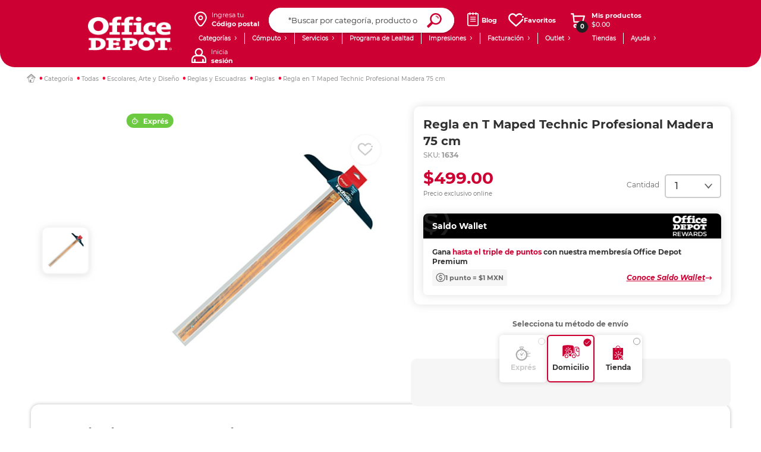

--- FILE ---
content_type: text/html;charset=UTF-8
request_url: https://www.officedepot.com.mx/officedepot/en/Categor%C3%ADa/Todas/Escolares%2C-Arte-y-Dise%C3%B1o/Reglas-y-Escuadras/Reglas/Regla-en-T-Maped-Technic-Profesional-Madera-75-cm/p/1634?showUDASTable=false&siteUid=officedepot&siteName=Office+Depot+Mexico&isPdFastDelivery=false&existsPickupInCar=false&pdLocker=true&pdDigital=false&pdExpress=true&pdNormal=true&pdPickup=true&pdAuto=true
body_size: 111332
content:
<!DOCTYPE html>
<html lang="en">
<head>
    <script type="4506a29c066526b33da6b9ea-text/javascript" src="/ruxitagentjs_ICA7NQVfgqrux_10323250822043923.js" data-dtconfig="uam=1|app=8aba6c7cbbf8535a|owasp=1|featureHash=ICA7NQVfgqrux|msl=153600|srsr=20000|rdnt=1|uxrgce=1|cuc=mrhr86ao|srms=2,1,0,0%2Ftextarea%2Cinput%2Cselect%2Coption;0%2Fdatalist;0%2Fform%20button;0%2F%5Bdata-dtrum-input%5D;0%2F.data-dtrum-input;1%2F%5Edata%28%28%5C-.%2B%24%29%7C%24%29|mel=100000|expw=1|dpvc=1|lastModification=1768579860687|tp=500,50,0|srbbv=2|agentUri=/ruxitagentjs_ICA7NQVfgqrux_10323250822043923.js|reportUrl=/rb_ccv2-cust-ct23w1-giganteit3-p1|rid=RID_1367171745|rpid=252464779|domain=officedepot.com.mx"></script><link rel="preconnect dns-prefetch" href="https://www.googletagmanager.com">
<link rel="preconnect dns-prefetch" href="https://www.google-analytics.com">
<link rel="preconnect dns-prefetch" href="https://ssl.google-analytics.com">
<link rel="preconnect dns-prefetch" href="https://js-agent.newrelic.com">
<link rel="preconnect dns-prefetch" href="https://cdn.glassboxcdn.com">
<link rel="preconnect dns-prefetch" href=" https://recommender.scarabresearch.com">
<link rel="preload" href="/_ui/responsive/theme-officedepot/css/style.css?version=1.0.197" as="style">
<link rel="preload" href="/_ui/responsive/theme-officedepot/css/style-max639.css?version=1.0.197" as="style" media="(max-width: 639px)">
<link rel="preload" href="/_ui/responsive/theme-officedepot/css/style-640.css?version=1.0.197" as="style" media="(min-width: 640px)">
<link rel="preload" href="/_ui/responsive/theme-officedepot/css/style-1024.css?version=1.0.197" as="style" media="(min-width: 1024px)">
<link rel="preload" href="/_ui/responsive/theme-officedepot/css/style-1300.css?version=1.0.197" as="style" media="(min-width: 1300px)">
<link rel="preload" href="/_ui/responsive/theme-officedepot/css/style-1400.css?version=1.0.197" as="style" media="(min-width: 1400px)">
<link rel="preload" href="/_ui/responsive/theme-officedepot/css/style-1750.css?version=1.0.197" as="style" media="(min-width: 1750px)">
<link rel="preload" href="/_ui/responsive/theme-officedepot/css/changes.css?version=1.0.197" as="style">
<link rel="preload" href="/_ui/responsive/common/css/helper.css?version=1.0.197" as="style" media="all"/>
<link rel="preload" href="/_ui/responsive/common/css/buttons.css?version=1.0.197" as="style" media="all"/>
<link rel="preload" href="/_ui/responsive/common/js/jquery-2.1.1.min.js?version=1.0.197" as="script">
<link rel="preload" href="/_ui/responsive/common/bootstrap/dist/js/bootstrap.min.js?version=1.0.197" as="script">
<link rel="preload" href="/_ui/responsive/common/css/productDetails.css?version=1.0.197" as="style" media="all"/>
<link rel="preload" href="/_ui/responsive/theme-officedepot/fonts/Lato-Regular.ttf" as="font" crossorigin>
    <link rel="preload" href="/_ui/responsive/theme-officedepot/fonts/Lato-Bold.ttf" as="font" crossorigin>
    <link rel="preload" href="/_ui/responsive/theme-officedepot/fonts/Lato-Light.ttf" as="font" crossorigin>
<link rel="preload" href="/_ui/addons/aplazoaddon/responsive/common/css/aplazoaddon.css"  as="style" media="all"/>
        <link rel="preload" href="/_ui/addons/coppeladdon/responsive/common/css/coppeladdon.css"  as="style" media="all"/>
        <link rel="preload" href="/_ui/addons/emarsysaddon/responsive/common/css/emarsysaddon.css"  as="style" media="all"/>
        <link rel="preload" href="/_ui/addons/kueskiaddon/responsive/common/css/kueskiaddon.css"  as="style" media="all"/>
        <link rel="preload" href="/_ui/addons/membershipaddon/responsive/common/css/membershipaddon.css"  as="style" media="all"/>
        <link rel="preload" href="/_ui/addons/neloaddon/responsive/common/css/neloaddon.css"  as="style" media="all"/>
        <link rel="preload" href="/_ui/addons/occbridgeaddon/responsive/common/css/occbridgeaddon.css"  as="style" media="all"/>
        <link rel="preload" href="/_ui/addons/officedepotblogaddon/responsive/common/css/officedepotblogaddon.css"  as="style" media="all"/>
        <link rel="preload" href="/_ui/addons/officedepotcommonaddon/responsive/common/css/officedepotcommonaddon.css"  as="style" media="all"/>
        <link rel="preload" href="/_ui/addons/officedepotcsaddon/responsive/common/css/officedepotcsaddon.css"  as="style" media="all"/>
        <link rel="preload" href="/_ui/addons/officedepotppacdcpaddon/responsive/common/css/officedepotppacdcpaddon.css"  as="style" media="all"/>
        <link rel="preload" href="/_ui/addons/officedepotpromotionengineaddon/responsive/common/css/officedepotpromotionengineaddon.css"  as="style" media="all"/>
        <link rel="preload" href="/_ui/addons/officedepotscheduledbuy/responsive/common/css/officedepotscheduledbuy.css"  as="style" media="all"/>
        <link rel="preload" href="/_ui/addons/officedepotzipaddon/responsive/common/css/officedepotzipaddon.css"  as="style" media="all"/>
        <link rel="preload" href="/_ui/addons/policyserviceaddon/responsive/common/css/policyserviceaddon.css"  as="style" media="all"/>
        <link rel="preload" href="/_ui/addons/reselleraddon/responsive/common/css/reselleraddon.css"  as="style" media="all"/>
        <link rel="preload" href="/_ui/addons/saleemployeesaddon/responsive/common/css/saleemployeesaddon.css"  as="style" media="all"/>
        <link rel="preload" href="/_ui/addons/searchaddon/responsive/common/css/searchaddon.css"  as="style" media="all"/>
        <link rel="preload" href="/_ui/addons/servicentroaddon/responsive/common/css/servicentroaddon.css"  as="style" media="all"/>
        <link rel="preload" href="/_ui/addons/smarteditaddon/responsive/common/css/smarteditaddon.css"  as="style" media="all"/>
        <link rel="preload" href="/_ui/addons/socialnetworkaddon/responsive/common/css/socialnetworkaddon.css"  as="style" media="all"/>
        <link rel="preload" href="/_ui/addons/speciallistaddon/responsive/common/css/speciallistaddon.css"  as="style" media="all"/>
        <link rel="preload" href="/_ui/addons/threeDomainSecureaddon/responsive/common/css/threeDomainSecureaddon.css"  as="style" media="all"/>
        <link rel="preload" href="/_ui/responsive/theme-officedepot/css/Fonts-face.css?version=1.0.197" as="style" media="all"/>
<link rel="preload" href="/_ui/shared/js/analyticsmediator.js?version=1.0.197" as="script"><script type="4506a29c066526b33da6b9ea-text/javascript" src="/_ui/responsive/common/js/jquery-2.1.1.min.js"></script>
	<meta name="google-site-verification" content="xpEtLx1EHHPCjIPCt-IoMKIN3DLPgHweYakQlWHa31s" />
	<meta name="Petal-Search-site-verification" content="c58c85ea85"/>
	<meta name="facebook-domain-verification" content="nhkwiwrfnx6zl7j5euwo4njekzccui" />
	<script src='https://cdn.groupbycloud.com/gb-tracker-client-3.min.js' type="4506a29c066526b33da6b9ea-text/javascript"></script>
<script type="4506a29c066526b33da6b9ea-text/javascript">

        var gbTracker = new GbTracker("OfficeDepotMX", "ProdOfficeDepot");
    
    gbTracker.autoSetVisitor("anonymous");
</script>

<script type="4506a29c066526b33da6b9ea-text/javascript">
    (function(w,d,s,l,i){w[l]=w[l]||[];w[l].push({'gtm.start':
        new Date().getTime(),event:'gtm.js'});var f=d.getElementsByTagName(s)[0],
    j=d.createElement(s),dl=l!='dataLayer'?'&l='+l:'';j.async=true;j.src=
    'https://www.googletagmanager.com/gtm.js?id='+i+dl;f.parentNode.insertBefore(j,f);
})(window,document,'script','dataLayer','GTM-56PS9J8');
</script>
<noscript>
    <iframe src="https://www.googletagmanager.com/ns.html?id=GTM-56PS9J8" height="0" width="0" style="display:none;visibility:hidden"></iframe>
</noscript>

<script type="4506a29c066526b33da6b9ea-text/javascript">
    dataLayer = dataLayer || [];
    dataLayer.push({
        'user_id': 'anonymous',
        'user_firstName' : 'Anonymous',
        'user_lastName' : ''
    });

    var user_type = "";
    
            user_type = "anonymous";
        
   dataLayer.push({"user_type": user_type});
</script>

<script type="4506a29c066526b33da6b9ea-text/javascript">
    
    const userDataEmrs = [{
        'customerEmail' : 'anonymous',
        'customerEngagementEmarsys' : ''
    }];

    const ContactInfo = {
        fieldId: 53851,
        fieldValue: ''
    };
</script>

<!-- Start VWO Async SmartCode -->
    <link rel="preconnect" href="https://dev.visualwebsiteoptimizer.com" />
    <script type='text/javascript' data-cfasync="false" id='vwoCode'>
    window._vwo_code || (function() {
    var account_id=985002,
    version=2.1,
    settings_tolerance=2000,
    hide_element='body',
    hide_element_style = 'opacity:0 !important;filter:alpha(opacity=0) !important;background:none !important;transition:none !important;',
    /* DO NOT EDIT BELOW THIS LINE */
    f=false,w=window,d=document,v=d.querySelector('#vwoCode'),cK='_vwo_'+account_id+'_settings',cc={};try{var c=JSON.parse(localStorage.getItem('_vwo_'+account_id+'_config'));cc=c&&typeof c==='object'?c:{}}catch(e){}var stT=cc.stT==='session'?w.sessionStorage:w.localStorage;code={nonce:v&&v.nonce,use_existing_jquery:function(){return typeof use_existing_jquery!=='undefined'?use_existing_jquery:undefined},library_tolerance:function(){return typeof library_tolerance!=='undefined'?library_tolerance:undefined},settings_tolerance:function(){return cc.sT||settings_tolerance},hide_element_style:function(){return'{'+(cc.hES||hide_element_style)+'}'},hide_element:function(){if(performance.getEntriesByName('first-contentful-paint')[0]){return''}return typeof cc.hE==='string'?cc.hE:hide_element},getVersion:function(){return version},finish:function(e){if(!f){f=true;var t=d.getElementById('_vis_opt_path_hides');if(t)t.parentNode.removeChild(t);if(e)(new Image).src='https://dev.visualwebsiteoptimizer.com/ee.gif?a='+account_id+e}},finished:function(){return f},addScript:function(e){var t=d.createElement('script');t.type='text/javascript';if(e.src){t.src=e.src}else{t.text=e.text}v&&t.setAttribute('nonce',v.nonce);d.getElementsByTagName('head')[0].appendChild(t)},load:function(e,t){var n=this.getSettings(),i=d.createElement('script'),r=this;t=t||{};if(n){i.textContent=n;d.getElementsByTagName('head')[0].appendChild(i);if(!w.VWO||VWO.caE){stT.removeItem(cK);r.load(e)}}else{var o=new XMLHttpRequest;o.open('GET',e,true);o.withCredentials=!t.dSC;o.responseType=t.responseType||'text';o.onload=function(){if(t.onloadCb){return t.onloadCb(o,e)}if(o.status===200||o.status===304){_vwo_code.addScript({text:o.responseText})}else{_vwo_code.finish('&e=loading_failure:'+e)}};o.onerror=function(){if(t.onerrorCb){return t.onerrorCb(e)}_vwo_code.finish('&e=loading_failure:'+e)};o.send()}},getSettings:function(){try{var e=stT.getItem(cK);if(!e){return}e=JSON.parse(e);if(Date.now()>e.e){stT.removeItem(cK);return}return e.s}catch(e){return}},init:function(){if(d.URL.indexOf('__vwo_disable__')>-1)return;var e=this.settings_tolerance();w._vwo_settings_timer=setTimeout(function(){_vwo_code.finish();stT.removeItem(cK)},e);var t;if(this.hide_element()!=='body'){t=d.createElement('style');var n=this.hide_element(),i=n?n+this.hide_element_style():'',r=d.getElementsByTagName('head')[0];t.setAttribute('id','_vis_opt_path_hides');v&&t.setAttribute('nonce',v.nonce);t.setAttribute('type','text/css');if(t.styleSheet)t.styleSheet.cssText=i;else t.appendChild(d.createTextNode(i));r.appendChild(t)}else{t=d.getElementsByTagName('head')[0];var i=d.createElement('div');i.style.cssText='z-index: 2147483647 !important;position: fixed !important;left: 0 !important;top: 0 !important;width: 100% !important;height: 100% !important;background: white !important;display: block !important;';i.setAttribute('id','_vis_opt_path_hides');i.classList.add('_vis_hide_layer');t.parentNode.insertBefore(i,t.nextSibling)}var o=window._vis_opt_url||d.URL,s='https://dev.visualwebsiteoptimizer.com/j.php?a='+account_id+'&u='+encodeURIComponent(o)+'&vn='+version;if(w.location.search.indexOf('_vwo_xhr')!==-1){this.addScript({src:s})}else{this.load(s+'&x=true')}}};w._vwo_code=code;code.init();})();
    </script>
    <!-- End VWO Async SmartCode -->
<script defer src="https://www.googleoptimize.com/optimize.js?id=OPT-TXC2FHR" type="4506a29c066526b33da6b9ea-text/javascript"></script>
<script type="4506a29c066526b33da6b9ea-text/javascript" src="/_ui/shared/js/analyticsmediator.js"></script>
<script type="4506a29c066526b33da6b9ea-text/javascript">
        /* Google Analytics */
        $(function ()  {
            var googleAnalyticsTrackingId = 'your_google_analytics_tracking_id';
            var _gaq = _gaq || [];
            _gaq.push(['_setAccount', googleAnalyticsTrackingId]);

            
                    _gaq.push(['_setCustomVar', 2, 'CategoryOfProduct', 'Reglas,Reglas T', 3]);
                


            function trackAddToCart_google(productCode, quantityAdded) {
                _gaq.push(['_trackEvent', 'Cart', 'AddToCart', productCode, quantityAdded]);
            }

            function trackUpdateCart(productCode, initialQuantity, newQuantity) {
                if (initialQuantity != newQuantity) {
                    if (initialQuantity > newQuantity) {
                        _gaq.push(['_trackEvent', 'Cart', 'RemoveFromCart', productCode, initialQuantity - newQuantity]);
                    } else {
                        _gaq.push(['_trackEvent', 'Cart', 'AddToCart', productCode, newQuantity - initialQuantity]);
                    }
                }
            }

            function trackRemoveFromCart(productCode, initialQuantity) {
                _gaq.push(['_trackEvent', 'Cart', 'RemoveFromCart', productCode, initialQuantity]);
            }

            window.mediator.subscribe('trackAddToCart', function(data) {
                if (data.productCode && data.quantity)
                {
                    trackAddToCart_google(data.productCode, data.quantity);
                }
            });

            window.mediator.subscribe('trackUpdateCart', function(data) {
                if (data.productCode && data.initialCartQuantity && data.newCartQuantity)
                {
                    trackUpdateCart(data.productCode, data.initialCartQuantity, data.newCartQuantity);
                }
            });

            window.mediator.subscribe('trackRemoveFromCart', function(data) {
                if (data.productCode && data.initialCartQuantity)
                {
                    trackRemoveFromCart(data.productCode, data.initialCartQuantity);
                }
            });
        });
    </script>
<script type="4506a29c066526b33da6b9ea-text/javascript">
  		!function (w, d, t) {
  		  w.TiktokAnalyticsObject=t;var ttq=w[t]=w[t]||[];
  		  ttq.methods=["page","track","identify","instances","debug","on","off","once","ready","alias","group","enableCookie","disableCookie"],ttq.setAndDefer=function(t,e){t[e]=function(){
  		  t.push([e].concat(Array.prototype.slice.call(arguments,0)))}};
  		  for(var i=0;i<ttq.methods.length;i++)
  		  ttq.setAndDefer(ttq,ttq.methods[i]);
  		  ttq.instance=function(t){for(var e=ttq._i[t]||[],n=0;n<ttq.methods.length;n++)ttq.setAndDefer(e,ttq.methods[n]);return e},ttq.load=function(e,n){var i="https://analytics.tiktok.com/i18n/pixel/events.js";
  		  ttq._i=ttq._i||{},ttq._i[e]=[],ttq._i[e]._u=i,ttq._t=ttq._t||{},ttq._t[e]=+new Date,ttq._o=ttq._o||{},ttq._o[e]=n||{};
  		  n=document.createElement("script");
  		  n.type="text/javascript",n.async=!0,n.src=i+"?sdkid="+e+"&lib="+t;
  		  e=document.getElementsByTagName("script")[0];
  		  e.parentNode.insertBefore(n,e)
  		  };
  		  ttq.load('C9OLHSRC77U8C02R94R0');
  		  ttq.page();
  		}(window, document, 'ttq');
  	</script>
	<title> Regla en T Maped Technic Profesional Madera 75 cm | Office Depot Mexico</title>
	<meta http-equiv="Content-Type" content="text/html; charset=utf-8">
	<meta http-equiv="X-UA-Compatible" content="IE=edge">
	<meta charset="utf-8">
	<meta name="viewport" content="width=device-width, initial-scale=1">
 	<meta name="twitter:card" content="summary_large_image" >
    <meta name="twitter:title" content="Regla en T Maped Technic Profesional Madera 75 cm" >
    <meta name="twitter:description" content="Dibuja perfectas l&amp;iacute;neas de gran longitud con precisi&amp;oacute;n y seguridad usando la Regla &amp;ldquo;T&amp;rdquo; Maped Technic Profesional" >
    <meta name="twitter:image" content="https://www.officedepot.com.mx/medias/1634.gif-1200ftw?context=bWFzdGVyfHJvb3R8Nzc1NjB8aW1hZ2UvanBlZ3xhRFl3TDJnMlppODVORFE1T0RVeE9ERXpPVEU0TG1wd1p3fGFkNmE3OGQxNWE2MGIzODgyNjVkMDg4YzY5NzBhODY5ZmI3YTUxZTM4NWEwMGY0ZDIwYzMzMjA5M2ZlN2Y5NzE" >
    <meta name="twitter:url" content="https://www.officedepot.com.mx/officedepot/en/Categor%C3%ADa/Todas/Escolares%2C-Arte-y-Dise%C3%B1o/Reglas-y-Escuadras/Reglas/Regla-en-T-Maped-Technic-Profesional-Madera-75-cm/p/1634" >
    <meta name="twitter:image:width" content="1200" >
    <meta name="twitter:image:height" content="1200" >
    <meta name="twitter:image:alt" content="Regla en T Maped Technic Profesional Madera 75 cm" >
    <meta property="og:locale" content="es_MX" >
    <meta property="og:type" content="website" >
    <meta property="og:url" content="https://www.officedepot.com.mx/officedepot/en/Categor%C3%ADa/Todas/Escolares%2C-Arte-y-Dise%C3%B1o/Reglas-y-Escuadras/Reglas/Regla-en-T-Maped-Technic-Profesional-Madera-75-cm/p/1634" >
    <meta property="og:site_name" content="Office Depot Mexico" >
    <meta property="og:title" content="Regla en T Maped Technic Profesional Madera 75 cm | Office Depot Mexico" >
    <meta property="og:description" content="Dibuja perfectas l&amp;iacute;neas de gran longitud con precisi&amp;oacute;n y seguridad usando la Regla &amp;ldquo;T&amp;rdquo; Maped Technic Profesional" >
    <meta property="og:image" content="https://www.officedepot.com.mx/medias/1634.gif-1200ftw?context=bWFzdGVyfHJvb3R8Nzc1NjB8aW1hZ2UvanBlZ3xhRFl3TDJnMlppODVORFE1T0RVeE9ERXpPVEU0TG1wd1p3fGFkNmE3OGQxNWE2MGIzODgyNjVkMDg4YzY5NzBhODY5ZmI3YTUxZTM4NWEwMGY0ZDIwYzMzMjA5M2ZlN2Y5NzE" >
    <meta property="og:image:url" content="https://www.officedepot.com.mx/medias/1634.gif-1200ftw?context=bWFzdGVyfHJvb3R8Nzc1NjB8aW1hZ2UvanBlZ3xhRFl3TDJnMlppODVORFE1T0RVeE9ERXpPVEU0TG1wd1p3fGFkNmE3OGQxNWE2MGIzODgyNjVkMDg4YzY5NzBhODY5ZmI3YTUxZTM4NWEwMGY0ZDIwYzMzMjA5M2ZlN2Y5NzE" >
    <meta property="og:image:secure_url" content="https://www.officedepot.com.mx/medias/1634.gif-1200ftw?context=bWFzdGVyfHJvb3R8Nzc1NjB8aW1hZ2UvanBlZ3xhRFl3TDJnMlppODVORFE1T0RVeE9ERXpPVEU0TG1wd1p3fGFkNmE3OGQxNWE2MGIzODgyNjVkMDg4YzY5NzBhODY5ZmI3YTUxZTM4NWEwMGY0ZDIwYzMzMjA5M2ZlN2Y5NzE" >
    <meta property="og:image:width" content="1200" >
    <meta property="og:image:height" content="1200" >
    <meta property="og:image:alt" content="Regla en T Maped Technic Profesional Madera 75 cm" >
<meta name="keywords">
<meta name="description" content="Regla en T Maped Technic Profesional Madera 75 cm. Compra en l&iacute;nea y pide a domicilio o recoge en tienda a meses sin intereses* a los mejores precios.">
<meta name="robots" content="index,follow">
<link rel="shortcut icon" type="image/x-icon" media="all" href="/_ui/responsive/theme-officedepot/images/favicon.ico" />
    <link rel="stylesheet" type="text/css" media="all" href="/_ui/responsive/common/css/helper.css?version=1.0.197"/>
		<link rel="stylesheet" type="text/css" media="all" href="/_ui/responsive/common/css/buttons.css?version=1.0.197"/>
		<link rel="stylesheet" type="text/css" media="all" href="/_ui/responsive/theme-officedepot/css/Fonts-face.css?version=1.0.197"/>

		<link rel="stylesheet" type="text/css" media="all" href="/_ui/responsive/common/css/frontend/swiper5.min.css?version=1.0.197" />

		<link rel="stylesheet" type="text/css" media="all" href="/_ui/responsive/theme-officedepot/css/style.css?version=1.0.197"/>

		<link rel="stylesheet" type="text/css" media="all" href="/_ui/responsive/theme-officedepot/css/layout.css?version=1.0.197"/>
		<link rel="stylesheet" type="text/css" media="all" href="/_ui/responsive/theme-officedepot/css/product-detail/product-detail.css?version=1.0.197"/>
				<link rel="stylesheet" type="text/css" media="all" href="/_ui/responsive/common/css/productDetails.css?version=1.0.197"/>
				<link rel="stylesheet" type="text/css" media="all" href="/_ui/responsive/common/css/component-switch-toggle.css?version=1.0.197"/>
			<link rel="stylesheet" type="text/css" media="(max-width: 639px)" href="/_ui/responsive/theme-officedepot/css/style-max639.css?version=1.0.197"/>
		<link rel="stylesheet" type="text/css" media="(min-width: 640px)" href="/_ui/responsive/theme-officedepot/css/style-640.css?version=1.0.197"/>
			<link rel="stylesheet" type="text/css" media="(min-width: 1024px)" href="/_ui/responsive/theme-officedepot/css/style-1024.css?version=1.0.197"/>
			<link rel="stylesheet" type="text/css" media="(min-width: 1300px)" href="/_ui/responsive/theme-officedepot/css/style-1300.css?version=1.0.197"/>
			<link rel="stylesheet" type="text/css" media="(min-width: 1400px)" href="/_ui/responsive/theme-officedepot/css/style-1400.css?version=1.0.197"/>
			<link rel="stylesheet" type="text/css" media="(min-width: 1750px)" href="/_ui/responsive/theme-officedepot/css/style-1750.css?version=1.0.197"/>
			<link rel="stylesheet" type="text/css" media="all" href="/_ui/responsive/theme-officedepot/css/changes.css"/>
		<link rel="stylesheet" type="text/css" media="all" href="/_ui/addons/aplazoaddon/responsive/common/css/aplazoaddon.css"/>
				<link rel="stylesheet" type="text/css" media="all" href="/_ui/addons/coppeladdon/responsive/common/css/coppeladdon.css"/>
				<link rel="stylesheet" type="text/css" media="all" href="/_ui/addons/emarsysaddon/responsive/common/css/emarsysaddon.css"/>
				<link rel="stylesheet" type="text/css" media="all" href="/_ui/addons/kueskiaddon/responsive/common/css/kueskiaddon.css"/>
				<link rel="stylesheet" type="text/css" media="all" href="/_ui/addons/membershipaddon/responsive/common/css/membershipaddon.css"/>
				<link rel="stylesheet" type="text/css" media="all" href="/_ui/addons/neloaddon/responsive/common/css/neloaddon.css"/>
				<link rel="stylesheet" type="text/css" media="all" href="/_ui/addons/occbridgeaddon/responsive/common/css/occbridgeaddon.css"/>
				<link rel="stylesheet" type="text/css" media="all" href="/_ui/addons/officedepotblogaddon/responsive/common/css/officedepotblogaddon.css"/>
				<link rel="stylesheet" type="text/css" media="all" href="/_ui/addons/officedepotcommonaddon/responsive/common/css/officedepotcommonaddon.css"/>
				<link rel="stylesheet" type="text/css" media="all" href="/_ui/addons/officedepotcsaddon/responsive/common/css/officedepotcsaddon.css"/>
				<link rel="stylesheet" type="text/css" media="all" href="/_ui/addons/officedepotppacdcpaddon/responsive/common/css/officedepotppacdcpaddon.css"/>
				<link rel="stylesheet" type="text/css" media="all" href="/_ui/addons/officedepotpromotionengineaddon/responsive/common/css/officedepotpromotionengineaddon.css"/>
				<link rel="stylesheet" type="text/css" media="all" href="/_ui/addons/officedepotscheduledbuy/responsive/common/css/officedepotscheduledbuy.css"/>
				<link rel="stylesheet" type="text/css" media="all" href="/_ui/addons/officedepotzipaddon/responsive/common/css/officedepotzipaddon.css"/>
				<link rel="stylesheet" type="text/css" media="all" href="/_ui/addons/policyserviceaddon/responsive/common/css/policyserviceaddon.css"/>
				<link rel="stylesheet" type="text/css" media="all" href="/_ui/addons/reselleraddon/responsive/common/css/reselleraddon.css"/>
				<link rel="stylesheet" type="text/css" media="all" href="/_ui/addons/saleemployeesaddon/responsive/common/css/saleemployeesaddon.css"/>
				<link rel="stylesheet" type="text/css" media="all" href="/_ui/addons/searchaddon/responsive/common/css/searchaddon.css"/>
				<link rel="stylesheet" type="text/css" media="all" href="/_ui/addons/smarteditaddon/responsive/common/css/smarteditaddon.css"/>
				<link rel="stylesheet" type="text/css" media="all" href="/_ui/addons/socialnetworkaddon/responsive/common/css/socialnetworkaddon.css"/>
				<link rel="stylesheet" type="text/css" media="all" href="/_ui/addons/threeDomainSecureaddon/responsive/common/css/threeDomainSecureaddon.css"/>
				<script type="4506a29c066526b33da6b9ea-text/javascript">
        //Script para Smart Insight

        var ScarabQueue = ScarabQueue || [];

        (function(subdomain, id) {
            if (document.getElementById(id)) return;
            var js = document.createElement('script'); js.id = id;
            js.src = subdomain + '.scarabresearch.com/js/1D4B8F77252D6E2D/scarab-v2.js';
            var fs = document.getElementsByTagName('script')[0];
            fs.parentNode.insertBefore(js, fs);
        })('https:' == document.location.protocol ? 'https://recommender' : 'http://cdn', 'scarab-js-api');

        // SI - setCustomerID
        
        function setCustomerID(data) {
            const { customerEmail, customerEngagementEmarsys } = data;

            if (customerEngagementEmarsys !== "") {
                ScarabQueue.push(['setCustomerId', customerEngagementEmarsys]);
                return;
            }

            if (!["anonymous", ""].includes(customerEmail)) {
                ScarabQueue.push(['setEmail', customerEmail]);
            }
            return;
        }

        //SI - Cart
        function setCart() {

            
            if (window.location.href.split("/").includes("orderConfirmation")) {
                localStorage.removeItem("cartItems");
                ScarabQueue.push(["cart",[]]);
                return;
            }

            const currentPage = ["login", "policy"].some(page => window.location.href.split("/").includes(page));

            if (currentPage) {
                const cartData =  JSON.parse(localStorage.getItem("cartItems"));
                ScarabQueue.push(["cart", cartData]);
                return;
            }

            const items = [];
            

            ScarabQueue.push(["cart",items]);
            localStorage.setItem("cartItems", JSON.stringify(items));

        }

        document.addEventListener("DOMContentLoaded", e => {
          if(ACC.config.cmsPage != 'homepage' &&
            ACC.config.cmsPage != 'productDetails' &&
            ACC.config.cmsPage != 'orderConfirmationPage') {
            setCustomerID(userDataEmrs[0]);
            setCart();
            ScarabQueue.push(['go'])
          }
        });
    </script>
<script type="4506a29c066526b33da6b9ea-text/javascript" src="/_ui/responsive/common/js/frontend/swiper5.min.js?version=1.0.197"></script>

	<script type="4506a29c066526b33da6b9ea-text/javascript" src="/_ui/responsive/common/bootstrap/dist/js/bootstrap.min.js"></script>

	<link rel="canonical" href="/officedepot/en/Categor%C3%ADa/Todas/Escolares%2C-Arte-y-Dise%C3%B1o/Reglas-y-Escuadras/Reglas/Regla-en-T-Maped-Technic-Profesional-Madera-75-cm/p/1634" />
	





<script type="application/ld+json">

	{
		"@context": "https://schema.org",
		"@type": "Organization",
		"name": "Office Depot Mexico",
		"url": "https://www.officedepot.com.mx/",
		"logo": "https://www.officedepot.com.mx/medias/Office-Depot-3x.png?context=[base64]",
		"sameAs": [
			"https://www.facebook.com/OfficeDepotMexico",
			"https://twitter.com/OfficeDepotMx",
			"https://www.instagram.com/officedepotmx/"
		],
		"contactPoint": {
			"@type": "ContactPoint",
			"telephone": "+52-55-2582-0900",
			"contactType": "Servicio al Cliente",
			"areaServed": "MX",
			"availableLanguage": ["es", "en"]
		}
	}
</script>
<script src="https://www.artfut.com/static/tagtag.min.js?campaign_code=aea094a120" async type="4506a29c066526b33da6b9ea-text/javascript"></script>

	<script type="4506a29c066526b33da6b9ea-text/javascript" id='vwoCode'>

		window._vwo_code || (function () {

			var account_id = 985761,
					version = 2.1,
					settings_tolerance = 2000,
					hide_element = 'body',
					hide_element_style = 'opacity:0 !important;filter:alpha(opacity=0) !important;background:none !important;transition:none !important;',
					/* DO NOT EDIT BELOW THIS LINE */
					f = false, w = window, d = document, v = d.querySelector('#vwoCode'), cK = '_vwo_' + account_id + '_settings', cc = {}; try { var c = JSON.parse(localStorage.getItem('_vwo_' + account_id + '_config')); cc = c && typeof c === 'object' ? c : {} } catch (e) { } var stT = cc.stT === 'session' ? w.sessionStorage : w.localStorage; code = { nonce: v && v.nonce, use_existing_jquery: function () { return typeof use_existing_jquery !== 'undefined' ? use_existing_jquery : undefined }, library_tolerance: function () { return typeof library_tolerance !== 'undefined' ? library_tolerance : undefined }, settings_tolerance: function () { return cc.sT || settings_tolerance }, hide_element_style: function () { return '{' + (cc.hES || hide_element_style) + '}' }, hide_element: function () { if (performance.getEntriesByName('first-contentful-paint')[0]) { return '' } return typeof cc.hE === 'string' ? cc.hE : hide_element }, getVersion: function () { return version }, finish: function (e) { if (!f) { f = true; var t = d.getElementById('_vis_opt_path_hides'); if (t) t.parentNode.removeChild(t); if (e) (new Image).src = 'https://dev.visualwebsiteoptimizer.com/ee.gif?a=' + account_id + e } }, finished: function () { return f }, addScript: function (e) { var t = d.createElement('script'); t.type = 'text/javascript'; if (e.src) { t.src = e.src } else { t.text = e.text } v && t.setAttribute('nonce', v.nonce); d.getElementsByTagName('head')[0].appendChild(t) }, load: function (e, t) { var n = this.getSettings(), i = d.createElement('script'), r = this; t = t || {}; if (n) { i.textContent = n; d.getElementsByTagName('head')[0].appendChild(i); if (!w.VWO || VWO.caE) { stT.removeItem(cK); r.load(e) } } else { var o = new XMLHttpRequest; o.open('GET', e, true); o.withCredentials = !t.dSC; o.responseType = t.responseType || 'text'; o.onload = function () { if (t.onloadCb) { return t.onloadCb(o, e) } if (o.status === 200 || o.status === 304) { _vwo_code.addScript({ text: o.responseText }) } else { _vwo_code.finish('&e=loading_failure:' + e) } }; o.onerror = function () { if (t.onerrorCb) { return t.onerrorCb(e) } _vwo_code.finish('&e=loading_failure:' + e) }; o.send() } }, getSettings: function () { try { var e = stT.getItem(cK); if (!e) { return } e = JSON.parse(e); if (Date.now() > e.e) { stT.removeItem(cK); return } return e.s } catch (e) { return } }, init: function () { if (d.URL.indexOf('__vwo_disable__') > -1) return; var e = this.settings_tolerance(); w._vwo_settings_timer = setTimeout(function () { _vwo_code.finish(); stT.removeItem(cK) }, e); var t; if (this.hide_element() !== 'body') { t = d.createElement('style'); var n = this.hide_element(), i = n ? n + this.hide_element_style() : '', r = d.getElementsByTagName('head')[0]; t.setAttribute('id', '_vis_opt_path_hides'); v && t.setAttribute('nonce', v.nonce); t.setAttribute('type', 'text/css'); if (t.styleSheet) t.styleSheet.cssText = i; else t.appendChild(d.createTextNode(i)); r.appendChild(t) } else { t = d.getElementsByTagName('head')[0]; var i = d.createElement('div'); i.style.cssText = 'z-index: 2147483647 !important;position: fixed !important;left: 0 !important;top: 0 !important;width: 100% !important;height: 100% !important;background: white !important;'; i.setAttribute('id', '_vis_opt_path_hides'); i.classList.add('_vis_hide_layer'); t.parentNode.insertBefore(i, t.nextSibling) } var o = window._vis_opt_url || d.URL, s = 'https://dev.visualwebsiteoptimizer.com/j.php?a=' + account_id + '&u=' + encodeURIComponent(o) + '&vn=' + version; if (w.location.search.indexOf('_vwo_xhr') !== -1) { this.addScript({ src: s }) } else { this.load(s + '&x=true') } } }; w._vwo_code = code; code.init();
		})();
	</script>

	<script data-cfasync="false" type="text/javascript" id="flyde_script_tag" src="https://events.flyde.io/script/v3/fp.min.js" ></script>

		<script type="4506a29c066526b33da6b9ea-text/javascript">
			window.addEventListener('load', function(event) {
				const userId = 'anonymous';
				window.flyde = new Flyde("33805UxZdWiQ8cmWuNdkq9Yma9fn075A");
				flyde.pageView();

				
			});
		</script>
		<!-- Start Lytics Tracking Tag Version 3 -->
          <script type="4506a29c066526b33da6b9ea-text/javascript">
          !function(){"use strict";var o=window.jstag||(window.jstag={}),r=[];function n(e){o[e]=function(){for(var n=arguments.length,t=new Array(n),i=0;i<n;i++)t[i]=arguments[i];r.push([e,t])}}n("send"),n("mock"),n("identify"),n("pageView"),n("unblock"),n("getid"),n("setid"),n("loadEntity"),n("getEntity"),n("on"),n("once"),n("call"),o.loadScript=function(n,t,i){var e=document.createElement("script");e.async=!0,e.src=n,e.onload=t,e.onerror=i;var o=document.getElementsByTagName("script")[0],r=o&&o.parentNode||document.head||document.body,c=o||r.lastChild;return null!=c?r.insertBefore(e,c):r.appendChild(e),this},o.init=function n(t){return this.config=t,this.loadScript(t.src,function(){if(o.init===n)throw new Error("Load error!");o.init(o.config),function(){for(var n=0;n<r.length;n++){var t=r[n][0],i=r[n][1];o[t].apply(o,i)}r=void 0}()}),this}}();
          // Define config and initialize Lytics tracking tag.
          // - The setup below will disable the automatic sending of Page Analysis Information (to prevent duplicative sends, as this same information will be included in the jstag.pageView() call below, by default)
          jstag.init({
            src: 'https://c.lytics.io/api/tag/6f5bc1e3c0fc9439065eb72c1c3eedd8/latest.min.js',
            pageAnalysis: {
              dataLayerPull: {
                disabled: true
              }
            }
          });

          // You may need to send a page view, depending on your use-case
          jstag.pageView();
          </script>
	</head>

<body class="page-productDetails pageType-ProductPage template-pages-product-productLayout2Page  smartedit-page-uid-productDetails smartedit-page-uuid-eyJpdGVtSWQiOiJwcm9kdWN0RGV0YWlscyIsImNhdGFsb2dJZCI6Im9mZmljZWRlcG90Q29udGVudENhdGFsb2ciLCJjYXRhbG9nVmVyc2lvbiI6Ik9ubGluZSJ9 smartedit-catalog-version-uuid-officedepotContentCatalog/Online  language-en">
	<main data-currency-iso-code="MXN">
			<a href="#skip-to-content" class="skiptocontent" data-role="none">Saltar el contenido</a>
			<a href="#skiptonavigation" class="skiptonavigation" data-role="none">Saltar el menú de navegación</a>

			<div class="yCmsContentSlot container">
<div class="content"><style type="text/css">
    @media (min-width: 1367px) {
        .safari .js-mainHeader.mainHeader-mx .container-site-search.margen-mobil .site-search {
            max-width: 670px !important;
            width: 100% !important;
        }

        .safari .js-mainHeader.mainHeader-mx .content-minicart {
            padding: 0;
            position: relative;
            width: 40px !important;
            overflow: visible;
        }

        .safari .js-mainHeader.mainHeader-mx .cont-desk-espacio {
            max-width: 955px !important;
            width: 100% !important;
        }
    }
</style></div><div class="content">
<style type="text/css">
  #cpByCoord{ 
    display: none; 
  }
</style>
<script type="4506a29c066526b33da6b9ea-text/javascript"> 
// redireccionamiento de producto membresia en all productos ?text=membresia  a landing membresia pro
var urlDestino = "https://www.officedepot.com.mx/officedepot/en/membresia-pro";

var urlsParaRedireccionar = [
  "https://www.officedepot.com.mx/officedepot/en/c/MEMBRESÍA-12-MESES-OFFICE-DEPOT/p/100122419",
  "https://www.officedepot.com.mx/officedepot/en/c/MEMBRESÍA-1-MES-OFFICE-DEPOT/p/100105619"
];

var enlaces = document.querySelectorAll('a');

enlaces.forEach(function(enlace) {
  if (urlsParaRedireccionar.includes(decodeURIComponent(enlace.href))) {
    // Cambiar su href al nuevo destino
    enlace.href = urlDestino;
  }
});
</script></div><div class="content"><style type="text/css">
.navbar-mainMenuServicentro .navigationbar-container {
    height: auto !important;
}
.input-material-checkbox-wrapper.d-block.register-form.registry-newsletter {
    display: none !important;
}

.registry-newsletter {
    display: none;
}


</style></div><div class="content"><script type="4506a29c066526b33da6b9ea-text/javascript">
    var optionsComputo = [
        {
            name: "Computadoras de Escritorio",
            icon: "https://www.officedepot.com.mx/medias/dinamic-menu-icon-computadora.svg?context=[base64]",
            content: "<span class='bold'>Velocidad y potencia</span> para un desempeño sin límites.",
            image: "https://www.officedepot.com.mx/medias/dinamic-menu-img-computadora.png?context=[base64]",
            url: "https://www.officedepot.com.mx/officedepot/en/Categoría/Todas/computo/computadoras-de-escritorio/c/04-037-0-0",
        },
        {
            name: "Laptops",
            icon: "https://www.officedepot.com.mx/medias/dinamic-menu-icon-laptop.svg?context=[base64]",
            content: "<span class='bold'>Máximo rendimiento</span> para trabajar y crear con total eficiencia.",
            image: "https://www.officedepot.com.mx/medias/dinamic-menu-img-laptops.png?context=[base64]",
            url: "https://www.officedepot.com.mx/officedepot/en/Categoría/Todas/computo/laptops-y-macbook/c/04-039-0-0",
        },
        {
            name: "Tablets",
            icon: "https://www.officedepot.com.mx/medias/dinamic-menu-icon-tablet.svg?context=[base64]",
            content: "Ligeras, versátiles y listas para <span class='bold'>potenciar tu creatividad.</span>",
            image: "https://www.officedepot.com.mx/medias/dinamic-menu-img-tablets.png?context=[base64]",
            url: "https://www.officedepot.com.mx/officedepot/en/Categoría/Todas/computo/ipad-y-tablets/c/04-041-904-0",
        },
        {
            name: "Monitores",
            icon: "https://www.officedepot.com.mx/medias/dinamic-menu-icon-monitor.svg?context=[base64]",
            content: "Detalles que cobran vida con <span class='bold'>resolución y claridad superior.</span>",
            image: "https://www.officedepot.com.mx/medias/dinamic-menu-img-monitores.png?context=[base64]",
            url: "https://www.officedepot.com.mx/officedepot/en/Categoría/Todas/computo/computadoras-de-escritorio/monitores-pc/c/04-038-0-0",
        },
    ];
    var optionsServicios = [
      {
        name: "Servicios de instalaci\u00F3n",
        icon: "https://www.officedepot.com.mx/_ui/responsive/theme-officedepot/images/header-footer/menu/dinamic-menu-icon-servicios.svg",
        content:
          "<span class='bold'>Configuraci\u00F3n y montaje</span> de tus productos. \u00A1Lo hacemos por ti\u0021",
        image:
          "https://www.officedepot.com.mx/_ui/responsive/theme-officedepot/images/header-footer/menu/dinamic-menu-img-servicios.png",
        url: "https://www.officedepot.com.mx/officedepot/en/Categor%C3%ADa/Todas/instalaci%C3%B3n/c/14-0-0-0",
      },
      {
        name: "Creaci\u00F3n de contenido digital",
        icon: "https://www.officedepot.com.mx/_ui/responsive/theme-officedepot/images/header-footer/menu/dinamic-menu-icon-creacion-contenido-digital.svg",
        content:
          "Impulsa tu <span class='bold'>presencia online</span> con contenido creativo.",
        image:
          "https://www.officedepot.com.mx/medias/dinamic-menu-img-creacion-contenido-digital-2.png?context=[base64]",
        url: "https://www.officedepot.com.mx/officedepot/en/fabrica-de-contenido",
      },
      {
        name: "giit!",
        icon: "https://www.officedepot.com.mx/_ui/responsive/theme-officedepot/images/header-footer/menu/dinamic-menu-icon-giit.png",
        content:
          "La nueva <span class='bold'>telefon\u00EDa celular SMS, MIN y Navegacion</span> para ti.",
        image:
          "https://www.officedepot.com.mx/_ui/responsive/theme-officedepot/images/header-footer/menu/dinamic-menu-img-giit.png",
        url: "https://www.officedepot.com.mx/officedepot/en/giit",
      },
      {
        name: "Blog",
        icon: "https://www.officedepot.com.mx/_ui/responsive/theme-officedepot/images/header-footer/menu/dinamic-menu-icon-blog.svg",
        content:
          "<span class='bold'>Tips</span> y <span class='bold'>noticias</span> de art\u00EDculos de oficina, escolares, laptops <span class='bold'>y m\u00E1s.</span>",
        image:
          "https://www.officedepot.com.mx/_ui/responsive/theme-officedepot/images/header-footer/menu/dinamic-menu-img-blog.gif",
        url: "https://www.officedepot.com.mx/officedepot/en/blog/",
      },
      {
        name: "Venta corporativa",
        icon: "https://www.officedepot.com.mx/_ui/responsive/theme-officedepot/images/header-footer/menu/dinamic-menu-icon-venta-corporativa.svg",
        content:
          "Servicios a la altura <span class='bold'>de tu empresa</span>",
        image:
          "https://www.officedepot.com.mx/_ui/responsive/theme-officedepot/images/header-footer/menu/dinamic-menu-img-venta-corporativa.png",
        url: "https://bsd.officedepot.com.mx/mx/",
      },
      {
        name: "PyME",
        icon: "https://www.officedepot.com.mx/_ui/responsive/theme-officedepot/images/header-footer/menu/dinamic-menu-icon-pyme.svg",
        content:
          "<span class='bold'>Beneficios</span> exclusivos para las <span class='bold'>Peque\u00F1as y Medianas Empresas</span>",
        image:
          "https://www.officedepot.com.mx/_ui/responsive/theme-officedepot/images/header-footer/menu/dinamic-menu-img-pyme.png",
        url: "https://www.officedepot.com.mx/login/loginPyme",
      },
    ];
  
    // var optionsNegocios = [
    // ];
  
    var optionsLealtad = [
      {
        onlyLink: true,
        url: "https://www.officedepot.com.mx/rewards",
      },
    ];
  
    var optionsImpresiones = [
      {
        name: "Impresiones, copias, fotos.",
        icon: "",
        content:
          "<span class='bold'>Imprime y personaliza</span> todo lo que necesitas.",
        image:
          "https://www.officedepot.com.mx/_ui/responsive/theme-officedepot/images/header-footer/menu/dinamic-menu-img-impresiones.png",
        url: "https://www.officedepot.com.mx/officedepot/en/servicentro",
      },
    ];
  
    var optionsFacturacion = [
      {
        name: "Facturaci\u00F3n",
        icon: "",
        content:
          "Tu portal para <span class='bold'>generar y organizar</span> tus facturas.",
        image:
          "https://www.officedepot.com.mx/_ui/responsive/theme-officedepot/images/header-footer/menu/dinamic-menu-img-facturacion.png",
        url: "https://facturacion.officedepot.com.mx/#/home",
      },
    ];
  
    var optionsOutlet = [
      {
        name: "Outlet",
        icon: "https://www.officedepot.com.mx/_ui/responsive/theme-officedepot/images/header-footer/menu/dinamic-menu-icon-outlet.svg",
        content:
            "Descubre nuestras <span class='bold'>mejores rebajas</span> aqu\u00ED.",
        image:
            "https://www.officedepot.com.mx/_ui/responsive/theme-officedepot/images/header-footer/menu/dinamic-menu-img-outlet.png",
        url: "https://www.officedepot.com.mx/officedepot/en/outlet",
      }
    ];
  
    var optionsTienda = [
      {
        onlyLink: true,
        url: "https://www.officedepot.com.mx/officedepot/en/store-finder",
      },
    ];
  
  
    var optionsAyuda = [
      {
        name: "\u00BFNecesitas asistencia\u003F",
        helpDescription: "Comun\u00EDcate con nosotros",
        content: [
            {
                subtitle: "Asesor\u00EDa v\u00EDa tel\u00E9fono y correo",
                contact: [
                    {
                        text: "55 25 82 09 10",
                        icon: "https://www.officedepot.com.mx/_ui/responsive/theme-officedepot/images/header-footer/menu/dinamic-menu-help-phone.svg",
                        iconRed: "https://www.officedepot.com.mx/_ui/responsive/theme-officedepot/images/header-footer/menu/dinamic-menu-help-phone-red.svg",
                        url: "",
                    },
                     {
                        text: "sclientes@officedepot.com.mx",
                        icon: "https://www.officedepot.com.mx/_ui/responsive/theme-officedepot/images/header-footer/menu/dinamic-menu-help-mail.svg",
                        iconRed: "https://www.officedepot.com.mx/_ui/responsive/theme-officedepot/images/header-footer/menu/dinamic-menu-help-mail-red.svg",
                        url: "",
                     }
                ],
            },
            {
                subtitle: "Realiza pedidos y cotizaciones",
                contact: [
                    {
                        text: "55 25 82 09 00",
                        icon: "https://www.officedepot.com.mx/_ui/responsive/theme-officedepot/images/header-footer/menu/dinamic-menu-help-phone.svg",
                        iconRed: "https://www.officedepot.com.mx/_ui/responsive/theme-officedepot/images/header-footer/menu/dinamic-menu-help-phone-red.svg",
                        url: "",
                    }
                ],
            }
        ],
      },
    ];
  
    var menuElement = [
       {
        name: "Cómputo",
        options: optionsComputo,
      },
	  {
        name: "Servicios",
        options: optionsServicios,
      },
    //   {
    //     name: "Negocios",
    //     options: optionsNegocios,
    //   },
      {
        name: "Programa de Lealtad",
        options: optionsLealtad,
      },
      {
        name: "Impresiones",
        options: optionsImpresiones,
      },
      {
        name: "Facturaci\u00F3n",
        options: optionsFacturacion,
      },
      {
        name: "Outlet",
        options: optionsOutlet,
      },
  
      {
          name: "Tiendas",
          options: optionsTienda,
       },
  
      {
        name: "Ayuda",
        options: optionsAyuda,
      },
    ];
  </script>

<style type="text/css">
  /* Quitar espaciado de las categorías excepto de las que tienen la clase keep-spacing */
  #newDinamicMenu .item-menu-secundary-aux {
    margin-top: -5px;
  }
</style>
</div></div><div class="global-loading-page"></div>
<div id="containerCpByCoord"></div>
		<header class="js-mainHeader mainHeader-mx cont-fixed site-officedepot">
		<link rel="preconnect" href="https://dev.visualwebsiteoptimizer.com" />
		<div class="content-header">
			<meta name="msvalidate.01" content="27CCD7B83AF7DC5D7AAA98D25F4D398B" />
			<div id="customerEmarsys" style="display:none;">anonymous</div>
			<div id="customerEngagementEmarsys" style="display:none;"></div>
			<nav class="navigation navigation--middle js-navigation--middle">
				<div class="container-fluid">
					<div class="content-header-mobile">
						<div class="mobile__nav__row mobile__nav__row--table">
							<div class="mobile__nav__row--table-group">
								<div class="mobile__nav__row--table-row">
									<div class="hidden-xs hidden-sm js-mobile-logo container-site-header-desk">
										<div class="yCmsComponent yComponentWrapper site-logo logo-od-normal">
<div class="banner__component banner">
	<a href="https://www.officedepot.com.mx/">
				<img title="Logo-Normal.png" alt="Logo-Normal.png" src="/medias/Logo-Normal.png?context=bWFzdGVyfGltYWdlc3wxNDA3fGltYWdlL3BuZ3xhRGxrTDJnNVlTOHhNamcxT1RFNU5EQXhOVGMzTkM5TWIyZHZMVTV2Y20xaGJDNXdibWN8ZWRjMTcxZDcyZjRmZTBlMGVlNDkwZGEyY2M4NzRjMmE2NDk0ZjJhOWNhNGVjOTgwMjdjMmY3MWRiNWMyODk1Mg">
			</a>
		</div></div></div>
									<div class="container-site-header">
										<div class="container-site-search margen-mobil">
											<div id="logo" class="branding-mobile logo-sm-service">
												<div class="hidden-md hidden-lg js-mobile-logo">
													<div class="yCmsComponent yComponentWrapper site-logo logo-od-normal">
<div class="banner__component banner">
	<a href="https://www.officedepot.com.mx/">
				<img title="Logo-Normal.png" alt="Logo-Normal.png" src="/medias/Logo-Normal.png?context=bWFzdGVyfGltYWdlc3wxNDA3fGltYWdlL3BuZ3xhRGxrTDJnNVlTOHhNamcxT1RFNU5EQXhOVGMzTkM5TWIyZHZMVTV2Y20xaGJDNXdibWN8ZWRjMTcxZDcyZjRmZTBlMGVlNDkwZGEyY2M4NzRjMmE2NDk0ZjJhOWNhNGVjOTgwMjdjMmY3MWRiNWMyODk1Mg">
			</a>
		</div></div></div>
											</div>
											<div class="ntopHeader">
													<input type="hidden" name="">
													<script src="/cdn-cgi/scripts/7d0fa10a/cloudflare-static/rocket-loader.min.js" data-cf-settings="4506a29c066526b33da6b9ea-|49"></script><div id="verifyCPHeader" onclick="if (!window.__cfRLUnblockHandlers) return false; bindVerifyCPHeader(this); ACC.global.viewAddressPopUp()" onload="bindVerifyCPHeader(this)" class="location-p-absolute container_location_logos_cp js-cpHeader container-tooltip container_cp " data-cf-modified-4506a29c066526b33da6b9ea-="">
																<div class="content_logo"><div class="icon_location"></div></div>
																<div class="content_text_cp">
																	<span class="text_cp js-text-titleIngresa">Ingresa tu</span>
																	<span class="text_cp js-cntZCHeader js-HeaderCPValidResponse">C&oacute;digo postal</span>
																	<span class="cpManual hidden"></span>
																</div>
																</div>
															</div>
											<div class="site-search">
												<div class="yCmsComponent">
<script type="4506a29c066526b33da6b9ea-text/javascript">
    // Make search ID available globally for JavaScript beacon calls
    window.searchIdProvider = "";
</script>

<script type="4506a29c066526b33da6b9ea-text/javascript">
	function onClickSearchDataLayer() {
		var busq = $('#js-site-search-input').val();
		
        var correctedQuery=$('.breadcrumb').find('.breadcrumb_category').text();
        gbTracker.sendSearchEvent({
            "search":{
                "id":"",
                "query":correctedQuery,
                "originalQuery":busq,
                "correctedQuery":correctedQuery,
                "totalRecordCount":"0",
                "pageInfo":{
                    "recordStart":1,
                    "recordEnd":0
                },
                "origin":{
                    "search":true,
                    "sayt":false,
                    "navigation":false,
                    "autosearch":false,
                    "collectionSwitcher":false,
                    "dym":false,
                    "recommendations":false
                }
            }
        });
	}

	function SearchSAYT(){
        var busq = $('#js-site-search-input').val();
        gbTracker.sendSearchEvent({
            "search":{
                "id":"",
                "query":busq,
                "originalQuery":busq,
                "correctedQuery":busq,
                "totalRecordCount":"0",
                "pageInfo":{
                    "recordStart":1,
                    "recordEnd":0
                },
                "origin":{
                    "search":false,
                    "sayt":true,
                    "navigation":false,
                    "autosearch":false,
                    "collectionSwitcher":false,
                    "dym":false,
                    "recommendations":false
                }
            }
        });
    }

    /**
     *
     * La funcion searchDataLayer agrega dos eventos, click y keyup para ejecutar el
     * envio del parametro de busqueda en el componente searchField a datalayer.
     * En el evento keyup se valida que la tecla presionada sea ENTER para realizar 
     * el envio de del parametro de busqueda.
     *  
     **/
    function searchDataLayer() {

        //Boton de busqueda
        const btnSearch = document.getElementById("js_search_button");
        //Campo de busqueda
        const searchField = document.getElementById("js-site-search-input");

        //Evento en boton de busqueda
        btnSearch.addEventListener('click', (e) => {
            const search = searchField.value;
            console.log("Data Layer event search...");
            dataLayer.push({
                'event': 'search',
                'search_term': search
            });
            
            // Track search event for error pages or general search
            if (typeof gbTracker !== 'undefined' && gbTracker.sendSearchEvent) {
                gbTracker.sendSearchEvent({
                    "search":{
                        "id":"",
                        "query": search,
                        "originalQuery": search,
                        "correctedQuery": search,
                        "totalRecordCount": "0", // Will be updated on results page
                        "pageInfo":{
                            "recordStart": 0,
                            "recordEnd": 0
                        },
                        "origin":{
                            "search": true,
                            "sayt": false,
                            "navigation": false,
                            "autosearch": false,
                            "collectionSwitcher": false,
                            "dym": false,
                            "recommendations": false
                        }
                    }
                });
            }
        });

        //Evento al precionar Enter
        searchField.addEventListener('keyup', event => {

            event.stopPropagation();

            //Se valida si la tecla precionada fue Enter.
            if (event.code == 13) {
                const search = searchField.value;
                console.log("Data Layer event search...");
                dataLayer.push({
                    'event': 'search',
                    'search_term': search
                });
                
                // Track search event for error pages or general search
                if (typeof gbTracker !== 'undefined' && gbTracker.sendSearchEvent) {
                    gbTracker.sendSearchEvent({
                        "search":{
                            "query": search,
                            "originalQuery": search,
                            "correctedQuery": search,
                            "totalRecordCount": "0", // Will be updated on results page
                            "pageInfo":{
                                "recordStart": 0,
                                "recordEnd": 0
                            },
                            "origin":{
                                "search": true,
                                "sayt": false,
                                "navigation": false,
                                "autosearch": false,
                                "collectionSwitcher": false,
                                "dym": false,
                                "recommendations": false
                            }
                        }
                    });
                }
                return;
            };

        });
    }

    document.addEventListener('DOMContentLoaded', () => {
        searchDataLayer();
    });

</script>
<div class="ui-front js-ui-front menu-mx">
	<form name="search_form_SearchBox" method="get"
		action="/officedepot/en/search/">
		<div id="content-search" class="input-group">
			<input type="text" id="js-site-search-input" onkeyup="if (!window.__cfRLUnblockHandlers) return false; $(this).val($(this).val().replace(/^\s+/gm,'')); $('.js_search_button').prop('disabled', this.value == '' ? true : false)" class="form-control js-site-search-input" name="text" value="" maxlength="100" placeholder="*Buscar por categor&iacute;a, producto o marca" data-options='{"autocompleteUrl" : "/officedepot/en/search/autocomplete/SearchBox","minCharactersBeforeRequest" : "3","waitTimeBeforeRequest" : "500","displayProductImages" : true}' data-cf-modified-4506a29c066526b33da6b9ea-="">
			<label class="contet-img-seach" for="js-site-search-input">
                    <button class="btn btn-link js_search_button" id="js_search_button" type="submit" disabled="true" aria-label="Search"></button>
                    </label>
            </div>
	</form>
</div></div><div class="yCmsComponent">
</div></div>
											<div id="blog-desk" class="hidden-sm hidden-xs">
                                                <a href="/officedepot/en/blog" aria-label="favorites">
                                                    <span class="imgBlog" ></span>
                                                    <span>Blog</span>
                                                </a>
                                            </div>
											<div class="myFavs-dsk-cn">
												<a href="/officedepot/en/my-shoppinglists/view" aria-label="favorites"> 
												<span class="imgFavs" ></span>
												<span class="hidden-sm hidden-xs">Favoritos</span>
												</a>
											</div>
											<div class="content-minicart">
												<div class="yCmsContentSlot componentContainer">
<div class="yCmsComponent mobile__nav__row--table-cell">
<div class="nav-cart">
			<a 	href="/officedepot/en/cart"
				  class="mini-cart-link js-mini-cart-link"
				  data-url="/officedepot/en/"
				  data-mini-cart-url="/officedepot/en/cart/rollover/MiniCart"
				  data-mini-cart-refresh-url="/officedepot/en/cart/miniCart/SUBTOTAL"
				  data-mini-cart-name="Mi Carrito"
				  data-mini-cart-empty-name="Carrito vacío"
				  data-mini-cart-items-text=""
			>
				<div class="mini-cart-icon">
					<div class="carritoCompra">
						<div class="glyphicon-carrito"></div>
						<div class="mini-cart-count js-mini-cart-count">
									<span class="nav-items-total">0</span>
							</div>
						</div>
					<div id="txtCart" class="hidden-sm hidden-xs">
						<span>Mis productos</span>
						<div class="mini-cart-price js-mini-cart-price hidden-xs hidden-sm">
											$0.00<br/>
										</div>
									</div>
				</div>
			</a>
		</div>
		<div class="mini-cart-container js-mini-cart-container"></div>
	</div></div></div>
											<div class="mobile__nav__row--table-cell mobile__nav__row--seperator js-category-desk" onclick="if (!window.__cfRLUnblockHandlers) return false; " data-cf-modified-4506a29c066526b33da6b9ea-="">
												<div class="space-for-menu-btn-mobile">
														<a href="#" class="link-name-menu-master" aria-label="categories">
															<label class="name-menu-master open-ham-menu" for="openMenu">
																<div class="menu-ham-logo"></div>
															</label>
															<label class="name-menu-master close-ham-menu" for="closeMenu">
																<div class="menu-ham-close"></div>
															</label>
														</a>
														<div style="display: none;">  
															<label for="closeMenu"><span id="closeMenuItems" class="closeMenuItems"></span></label>
															<input type="radio" class="control-viewPanel" id="closeMenu" name="actMenu" value="closeMenu" hidden checked>
															<input type="radio" class="control-viewPanel" id="actSMenuSecClose" name="actSMenuSec" value="closeMenu" hidden>
															<input type="radio" class="control-viewPanel" id="actSMenuTertClose" name="actSMenuTer" value="closeMenu" hidden>
															<input type="radio" class="control-viewPanel" id="actSMenuCuaClose" name="actSMenuCua" value="closeMenu" hidden>
															<script type="4506a29c066526b33da6b9ea-text/javascript">
															$( document ).ready(function() {
																$("input[type='radio'][name='actMenu']").click(function() {
																	var valueRadioPrim = $(this).val();
																	if(valueRadioPrim == "closeMenu" || valueRadioPrim == "openMenuUser"){
																		$("input[type='radio'][name='actSMenuCua']").prop('checked',true);
																		$("input[type='radio'][name='actSMenuTer']").prop('checked',true);
																		$("input[type='radio'][name='actSMenuSec']").prop('checked',true);
																		$("#principal_menu").removeClass("aux_class");
																	}
																});

																$("input[type='radio'][name='actSMenuSec']").change(function() {
																	var valueRadioSec = $(this).val();
																	if(valueRadioSec !== "closeMenu" && !(valueRadioSec.indexOf("closeSubMenuSec") >= 0)){
																		console.log(valueRadioSec)
																		$("#principal_menu").addClass("aux_class")
																	}else{
																		console.log(valueRadioSec)
																		$("#principal_menu").removeClass("aux_class");

																	}
																});
															});
															</script>
														</div>
													</div>
												</div>
											<div id="newDinamicMenu" class="cont-desk-espacio hidden-xs hidden-sm">
												<li class="item-menu-primary btn-category-item-menu js-btn-menu">
													<a class="item_link-primary title-item-menu">
															Categor&iacute;as
													</a>
													<div class="item-menu-bridge"></div>
													<ul class="item-menu-category-container">
													</ul>
												</li>
												 <script type="4506a29c066526b33da6b9ea-text/javascript">
												    const topElements = menuElement.map((element) => {
                                                        const nameNoSpace = element.name.replace(/[^a-zA-Z0-9]/g, "").toLowerCase();
                                                        var topElement = $("<li>", {
                                                            class: "item-menu-primary item-menu-primary-link new-dinamic-menu" + " menu-primary-" + nameNoSpace,
                                                        });
                                                        if(element.options[0].onlyLink !== undefined && element.options[0].onlyLink === true) { // Solo es un link, sin submenu ni card hover
                                                            topElement.addClass('no-arrow');
                                                            topElement.append(
                                                                $("<a>", { href: element.options[0].url, class: "item_link-primary title-item-menu" }).text(
                                                                    element.name
                                                                )
                                                            )
                                                            .append($("<div>", { class: "item-menu-bridge" }));
                                                        } else {
                                                            topElement.append(
                                                                $("<a>", { class: "item_link-primary title-item-menu new-dinamic-menu" }).text(
                                                                    element.name
                                                                )
                                                            )
                                                            .append($("<div>", { class: "item-menu-bridge" }));
                                                        }
                                                        return topElement;
                                                    });
                                                    $("#newDinamicMenu").append(topElements);
												 </script>
											</div>
											<script type="4506a29c066526b33da6b9ea-text/javascript">
											    const CreateTopElement = (element) => {
                                                    const nameNoSpace = element.name.replace(/[^a-zA-Z0-9]/g, "").toLowerCase();
                                                    var topElement = $(".menu-primary-" + nameNoSpace);

                                                    if(element.options[0].helpDescription !== undefined ) {
                                                        topElement.addClass("menu-help-card");
                                                    }

                                                    if (element.options.length > 1) {
                                                        const subMenu = element.options.map((option) => CreateSubMenu(option));
                                                        topElement.append(
                                                        $("<ul>", {
                                                            class: "item-menu-secondary-container",
                                                        }).append(
                                                            $("<div>", { class: "item-menu-secundary-aux" }).append(subMenu)
                                                        )
                                                        );
                                                    } else {
                                                        if(element.options[0].onlyLink === undefined) {
                                                            const subMenu = element.options.map((option) => CreateSubMenu(option));
                                                            topElement.append(CreateCardMenu(element.options[0]));
                                                            topElement.addClass("menu-card");
                                                        }
                                                    }

                                                    return topElement;
                                                };

                                                const CreateHelpCard = (option) => {
                                                    var carElement;
                                                    carElement = $("<div>", { class: "card-content"})
                                                       .append($("<div>", { class: "help-name" }).text(option.name))
                                                       .append($("<div>", { class: "help-description" }).text(option.helpDescription)
                                                    );

                                                   option.content.map(contentItem => {
                                                       let contentElement = $("<div>", { class: "content-item" })
                                                           .append( $("<div>", { class: "subtitle" }).text(contentItem.subtitle));

                                                       contentItem.contact.map((contactItem , index) => {
                                                           const key = "contact-item-" + index;
                                                           if(contactItem.url === "") {
                                                               contentElement.append(
                                                                   $("<div>", { class: "contact-item", id: key }).append(
                                                                       $("<img>", { src: contactItem.icon, alt: "icon", class: "icon" }),
                                                                       $("<div>", { class: "text"}).text(contactItem.text)
                                                                   )
                                                                   .hover(
                                                                       function() {
                                                                           $(this).find(".icon").attr("src", contactItem.iconRed);
                                                                       },
                                                                       function() {
                                                                           $(this).find(".icon").attr("src", contactItem.icon);
                                                                       }
                                                                   )
                                                               );
                                                           } else {
                                                               contentElement.append(
                                                                   $("<div>", { class: "contact-item", id: key  }).append(
                                                                       $("<a>", { href: contactItem.url }).append(
                                                                           $("<img>", { src: contactItem.icon, alt: "icon", class: "icon" }),
                                                                           $("<div>", { class: "text"}).text(contactItem.text)
                                                                       )
                                                                   )
                                                                   .hover(
                                                                       function() {
                                                                           $(this).find(".icon").attr("src", contactItem.iconRed);
                                                                       },
                                                                       function() {
                                                                           $(this).find(".icon").attr("src", contactItem.icon);
                                                                       }
                                                                   )
                                                               );
                                                           }
                                                       });
                                                       carElement.append(contentElement);
                                                   });
                                                   return carElement;
                                               };

                                                const CreateSubMenu = (option) => {
                                                    const nameNoSpace = option.name.replace(/[^a-zA-Z0-9]/g, "").toLowerCase();

                                                    let subMenuOption = $("<li>", {
                                                        class: "item-menu-secondary-item" + " item-menu-" +  nameNoSpace,
                                                    });

                                                    if (option.icon) {
                                                        subMenuOption.append(

                                                        $("<a>", { href: option.url, class: "card-menu"})
                                                            .append($("<div>", { class: "name" }).text(option.name))
                                                            .append($("<img>", { src: option.icon, alt: "img", class:"icon-name" }))
                                                            .append(CreateCardMenu(option))
                                                        );
                                                    } else {
                                                        subMenuOption.append(
                                                        $("<a>", { href: option.url, class: "card-menu" })
                                                            .append($("<div>", { class: "name" }).text(option.name))
                                                            .append(CreateCardMenu(option))
                                                        );
                                                    }

                                                    return subMenuOption;
                                                };

                                                const CreateCardMenu = (option) => {
                                                    var carElement;
                                                    if(option.helpDescription === undefined) {
                                                         carElement = $("<a>", { href: option.url, class: "card-content"})
                                                            .append(
                                                            $("<div>", { class: "content" }).append(
                                                                $("<div>", { class: "title" }).text(option.name),
                                                                $("<div>", { class: "text" }).html(option.content)
                                                            )
                                                            )
                                                            .append($("<div>", { class: "blank-div" }).append("&nbsp;"))
                                                            .append(
                                                            $("<div>", { class: "div-img" }).append(
                                                                $("<img>", { class: "img", src: option.image, alt: "" })
                                                            )
                                                            )
                                                            .append($("<div>", { class: "link" }).text("Ver m\u00E1s"));
                                                    } else {
                                                         carElement = CreateHelpCard(option);
                                                    }
                                                    return carElement;
                                                };

                                                const mainDskMenu = $("#newDinamicMenu");

                                                if (typeof menuElement !== "undefined") {
                                                    const topElements = menuElement.map((element) => CreateTopElement(element));
                                                    mainDskMenu.append(topElements);
                                                }

                                                    const CreateFirstElement = (element) => {
                                                        let firstElemtent;
                                                        const nameNoSpace = element.name.replace(/\s+/g, "");

                                                        if (element.options.length > 1 || element.options[0].helpDescription !== undefined) {
                                                            firstElemtent = $("<li>", {
                                                            class: "item-menu-primary js-btn-menu",
                                                            })
                                                            .append(
                                                                $("<a>", {
                                                                class: "link-" + nameNoSpace,
                                                                href: "#",
                                                                title: nameNoSpace,
                                                                }).append(
                                                                $("<label>", {
                                                                    class: "principalItemLink-prim title-item-menu",
                                                                    for: "openSubMenuSec-" + nameNoSpace,
                                                                })
                                                                    .append(
                                                                    $("<span>", { class: "txt-menu-category" }).text(element.name)
                                                                    )
                                                                    .append($("<div>", { class: "icon-menu-arrow-white" }))
                                                                )
                                                            )
                                                            .append(
                                                                $("<input>", {
                                                                type: "radio",
                                                                id: "openSubMenuSec-" + nameNoSpace,
                                                                class: "control-viewPanel",
                                                                name: "actSMenuSec",
                                                                value: "openSubMenuSec-" + nameNoSpace,
                                                                hidden: true,
                                                                })
                                                            )
                                                            .append(CreateSubMenuMb(element.options, element.name));
                                                        } else {
                                                            firstElemtent = $("<li>", {
                                                            class: "item-menu-primary js-btn-menu",
                                                            }).append(
                                                            $("<label>", { class: "principalItemLink-prim title-item-menu" }).append(
                                                                $("<a>", { href: element.options[0].url, class: "txt-menu-category" }).text(
                                                                element.name
                                                                )
                                                            )
                                                            );
                                                        }

                                                        return firstElemtent;
                                                    };

                                                    const CreateSubMenuMb = (options, name) => {
                                                        const nameNoSpace = name.replace(/\s+/g, "");
                                                        const optionsSubMenu = options.map((option) =>
                                                            CreateSubMenuElementMb(option)
                                                        );
                                                        const subMenuMb = $("<ul>", {
                                                            class: "nav navbar-ul navbar-fieldset navbar-fieldset-level-1 bg-circle",
                                                        }).append(
                                                            $("<div>", {
                                                            class: "navbar-div",
                                                            })
                                                            .append(
                                                                $("<li>", {
                                                                class: "title-menu-primary js-btn-menu",
                                                                }).append(
                                                                $("<label>", {
                                                                    class: "principalItemLink-prim title-item-menu",
                                                                })
                                                                    .append(
                                                                    $("<label>", {
                                                                        for: "closeSubMenuSec-" + nameNoSpace,
                                                                    }).append(
                                                                        $("<span>", {
                                                                        class: "icon-menu-return",
                                                                        })
                                                                    )
                                                                    )
                                                                    .append(
                                                                    $("<input>", {
                                                                        type: "radio",
                                                                        id: "closeSubMenuSec-" + nameNoSpace,
                                                                        class: "control-viewPanel",
                                                                        name: "actSMenuSec",
                                                                        value: "closeSubMenuSec-" + nameNoSpace,
                                                                        hidden: true,
                                                                    })
                                                                    )
                                                                    .append(
                                                                    $("<span>", {
                                                                        class: "txt-menu-category",
                                                                    }).text(name)
                                                                    )
                                                                )
                                                            )
                                                            .append(optionsSubMenu)
                                                        );
                                                        return subMenuMb;
                                                    };

                                                    const CreateSubMenuElementMb = (option) => {
                                                        const nameNoSpace = option.name.replace(/\s+/g, "");
                                                        const textMbClass = (nameNoSpace == 'giit!') ? "txt-menu-option lowercase-text" : "txt-menu-option capitalize-text"
                                                        var optionSubMenu;
                                                        if(option.helpDescription !== undefined) {
                                                             optionSubMenu = $("<li>", {
                                                                class: "item-menu-primary js-btn-menu",
                                                            }).append(
                                                                $("<a>", {
                                                                href: option.url,
                                                                class: "principalItemLink-prim title-item-menu",
                                                                })
                                                                .append(CreateHelpCard(option))
                                                            );

                                                        } else {
                                                            optionSubMenu = $("<li>", {
                                                                class: "item-menu-primary js-btn-menu",
                                                            }).append(
                                                                $("<a>", {
                                                                href: option.url,
                                                                class: "principalItemLink-prim title-item-menu",
                                                                })
                                                                .append($("<span>", { class: textMbClass }).text(option.name))
                                                            );
                                                        }

                                                        return optionSubMenu;
                                                    };

                                                    const CreateMbMenu = () => {
                                                        const mainMbMenu = $("#newDinamicMenuMb");

                                                        if (typeof menuElement !== "undefined") {
                                                            const firstElements = menuElement.map((element) =>
                                                            CreateFirstElement(element)
                                                            );

                                                            mainMbMenu.append(firstElements);
                                                        }

                                                        const backOption = $("<li>", {
                                                            class: "item-menu-primary js-btn-menu",
                                                        });
                                                        mainMbMenu.append(backOption);
                                                    };
                                            </script>
											<div class="cont-profile-m">
													<div class="cnt-logo-user">
															<div class="d-miCuenta">
																<a href="/officedepot/en/login" aria-label="login">
																	<div class="imgCuenta"></div>
																	<div class="content_text_mc">
																		<div class="text_mc">Inicia</div>
																		<strong class="text_mc text_mc_bold">sesi&oacute;n</strong>
																	</div>
																</a>
															</div>
															<div class="hidden-xs hidden-sm js-secondaryNavAccount col-xs-12 sin-padding" id="accNavComponentDesktopOne">
																<ul class="nav__links">
																</ul>
															</div>
														</div>
													</div>

										</div>
									</div>
								</div>
							</div>
							<div class="hidden-xs hidden-sm background-pro">
							</div>
						</div>
					</div>
				</div>
			</nav>
			<script type="4506a29c066526b33da6b9ea-text/javascript">
	function beaconNavigation(){
		gbTracker.sendAutoSearchEvent({
			"search":{				
				"id":"",
				
				"origin": {
					"search": false,
					"sayt": false,
					"navigation": true,
					"autosearch": false,
					"collectionSwitcher": false,
					"dym": false,
					"recommendations": false
				}
			}
		});
	}
</script>

<nav class="navigationbar-container" role="navigation">
			<div class="navbar-theme btn-menu-category container-fluid">
				<ul class="nav navbar-ul navbar-master">
					<li class="item-menu-master">
						<a href="#" class="link-name-menu-master" aria-label="categories"><label class="name-menu-master" for="openMenu"><span class="icon-menu-red icon-space-right"></span><span class="text-menu-master">Categoría</span></label></a>
						<input type="radio" class="control-viewPanel control-viewPanel-Menu" id="openMenu" name="actMenu" value="openMenu" hidden>
						<!--LISTA MENU N1-->
						<ul class="nav navbar-ul navbar-primary bg-circle" id="principal_menu">
							<div id="newDinamicMenuMb" class="navbar-div">

							<script type="4506a29c066526b33da6b9ea-text/javascript">
								var arrObjCats=[];
							</script>

							<li class="title-menu-primary js-btn-menu">
									<label class="principalItemLink-prim title-item-menu" >
										<label for="closeMenu" class="icon-menu-return"></label>
										<span class="txt-menu-category">Men&uacute;</span>
									</label>
								</li>

								<li class="item-menu-primary btn-category-item-menu js-btn-menu item-category-desktop">
									<a class="link-category" href="#" title="category">
										<label class="principalItemLink-prim title-item-menu hidden-lg hidden-md" for="openSubMenuSec-category">
											<span class="txt-menu-category">Categor&iacute;as</span>
											<div class="icon-menu-arrow-white"></div>
										</label>
									</a>
									<input type="radio" id="openSubMenuSec-category" class="control-viewPanel" name="actSMenuSec" value="openSubMenuSec-category" hidden>
									<ul class="nav navbar-ul navbar-fieldset navbar-fieldset-level-1 bg-circle">
										<div class="navbar-div">
											<li class="title-menu-primary js-btn-menu">
												<label class="principalItemLink-prim title-item-menu">
													<label for="closeSubMenuSec-category"><span class="icon-menu-return"></span></label>
													<input type="radio" id="closeSubMenuSec-category" class="control-viewPanel" name="actSMenuSec" value="closeSubMenuSec-category" hidden>
													<span class="txt-menu-category">Categor&iacute;as</span>
												</label>
											</li>
											<li class="item-menu-primary js-btn-menu">
														<a href="/officedepot/en/" class="link-ProductosODNavNodeNew" title="ProductosODNavNodeNew" onclick="if (!window.__cfRLUnblockHandlers) return false; beaconNavigation()" data-cf-modified-4506a29c066526b33da6b9ea-="">
															<label class="principalItemLink-prim title-item-menu hidden-lg hidden-md" for="openSubMenuTer-ProductosODNavNodeNew">
																<span class="txt-menu-option">
																	<img class="icon-space-right icon-hover-menu-red" src="/medias/icon-productos-office-depot-red.png?context=[base64]" width="24" height="24"/>
																	<span>Productos Office Depot</span>
																</span>
																<div class="icon-menu-arrow-black"></div>
															</label>
															<div class="principalItemLink-prim title-item-menu hidden-sm hidden-xs" for="openSubMenuTer-ProductosODNavNodeNew" onclick="if (!window.__cfRLUnblockHandlers) return false; beaconNavigation()" data-cf-modified-4506a29c066526b33da6b9ea-="">
																<span class="txt-menu-option">
																	<img class="icon-space-right icon-hover-menu-red" src="/medias/icon-productos-office-depot-red.png?context=[base64]" width="24" height="24"/>
																	<img class="icon-space-right hidden-xs hidden-sm icon-hover-menu" src="/medias/icon-productos-office-depot-black.svg?context=[base64]" width="24" height="24"/>
																	<span>Productos Office Depot</span>
																</span>
																<div class="icon-menu-arrow-black"></div>
															</div>
														</a>
														<input type="radio" id="openSubMenuTer-ProductosODNavNodeNew" class="control-viewPanel" name="actSMenuTer" value="openSubMenuTer-ProductosODNavNodeNew" hidden>
														<ul class="nav navbar-ul navbar-fieldset navbar-fieldset-level-2 bg-circle">
															<div class="navbar-div">
																<li class="title-menu-primary">
																	<label class="principalItemLink-prim title-item-menu">
																		<label for="closeSubMenuTer-ProductosODNavNodeNew"><span class="icon-menu-return"></span></label>
																		<input type="radio" id="closeSubMenuTer-ProductosODNavNodeNew" class="control-viewPanel" name="actSMenuTer" value="closeSubMenuTer-ProductosODNavNodeNew" hidden>
																		<a class="txt-menu-category" href="/officedepot/en/">Productos Office Depot</a>
																	</label>
																</li>
																<div class="navbar-category-container">
																	<input type="checkbox" id="openMore-ProductosODNavNodeNew" value="openMore-ProductosODNavNodeNew" name="openMore-ProductosODNavNodeNew" class="control-openMore" hidden>
																	<div class="navbar-list-category">
																		<li class="item-menu-primary">
																							<a href="https://www.officedepot.com.mx/officedepot/en/Categor%C3%ADa/Todas/Originales-Office-Depot/Muebles-Office-Depot/c/07-112-0-0" class="principalItemLink-prim title-item-menu title-item-menu-bullet hidden-xs hidden-sm" onclick="if (!window.__cfRLUnblockHandlers) return false; beaconNavigation()" data-cf-modified-4506a29c066526b33da6b9ea-="">
																								<span class="txt-menu-option">Ver todos</span>
																							</a>
																							<label for="openSubMenuCua-ProductosODVerTodosMobileCategoryNavNode" class="principalItemLink-prim title-item-menu hidden-md hidden-lg" onclick="if (!window.__cfRLUnblockHandlers) return false; beaconNavigation()" data-cf-modified-4506a29c066526b33da6b9ea-="">
																								<span class="txt-menu-option">Ver todos</span>
																								<div class="icon-menu-arrow-black hidden-lg hidden-md"></div>
																							</label>
																							<input type="radio" id="openSubMenuCua-ProductosODVerTodosMobileCategoryNavNode" class="control-viewPanel" name="actSMenuCua" value="openSubMenuCua-ProductosODVerTodosMobileCategoryNavNode" hidden>
																							<ul class="nav navbar-ul navbar-fieldset navbar-fieldset-level-3 bg-circle">
																									<div class="navbar-div">
																										<li class="title-menu-primary js-btn-menu">
																											<label class="principalItemLink-prim title-item-menu">
																												<label for="closeSubMenuCua-ProductosODVerTodosMobileCategoryNavNode"><span class="icon-menu-return"></span></label>
																												<input type="radio" id="closeSubMenuCua-ProductosODVerTodosMobileCategoryNavNode" class="control-viewPanel" name="actSMenuCua" value="closeSubMenuCua-ProductosODVerTodosMobileCategoryNavNode" hidden>
																												<a href="https://www.officedepot.com.mx/officedepot/en/Categor%C3%ADa/Todas/Originales-Office-Depot/Muebles-Office-Depot/c/07-112-0-0" class="txt-menu-category">Ver todos</a>
																											</label>
																										</li>
																										</div>
																								</ul>
																							</li>
																					<li class="item-menu-primary">
																							<a href="https://www.officedepot.com.mx/officedepot/en/Categoría/Todas/Originales-Office-Depot/Muebles-Office-Depot/c/07-112-0-0" class="principalItemLink-prim title-item-menu title-item-menu-bullet hidden-xs hidden-sm" onclick="if (!window.__cfRLUnblockHandlers) return false; beaconNavigation()" data-cf-modified-4506a29c066526b33da6b9ea-="">
																								<span class="txt-menu-option">Muebles</span>
																							</a>
																							<label for="openSubMenuCua-ProductosODMueblesCategoryNavNode" class="principalItemLink-prim title-item-menu hidden-md hidden-lg" onclick="if (!window.__cfRLUnblockHandlers) return false; beaconNavigation()" data-cf-modified-4506a29c066526b33da6b9ea-="">
																								<span class="txt-menu-option">Muebles</span>
																								<div class="icon-menu-arrow-black hidden-lg hidden-md"></div>
																							</label>
																							<input type="radio" id="openSubMenuCua-ProductosODMueblesCategoryNavNode" class="control-viewPanel" name="actSMenuCua" value="openSubMenuCua-ProductosODMueblesCategoryNavNode" hidden>
																							<ul class="nav navbar-ul navbar-fieldset navbar-fieldset-level-3 bg-circle">
																									<div class="navbar-div">
																										<li class="title-menu-primary js-btn-menu">
																											<label class="principalItemLink-prim title-item-menu">
																												<label for="closeSubMenuCua-ProductosODMueblesCategoryNavNode"><span class="icon-menu-return"></span></label>
																												<input type="radio" id="closeSubMenuCua-ProductosODMueblesCategoryNavNode" class="control-viewPanel" name="actSMenuCua" value="closeSubMenuCua-ProductosODMueblesCategoryNavNode" hidden>
																												<a href="https://www.officedepot.com.mx/officedepot/en/Categoría/Todas/Originales-Office-Depot/Muebles-Office-Depot/c/07-112-0-0" class="txt-menu-category">Muebles</a>
																											</label>
																										</li>
																										</div>
																								</ul>
																							</li>
																					<li class="item-menu-primary">
																							<a href="https://www.officedepot.com.mx/officedepot/en/Categoría/Todas/Originales-Office-Depot/Oficina-y-Papelería/c/07-111-0-0" class="principalItemLink-prim title-item-menu title-item-menu-bullet hidden-xs hidden-sm" onclick="if (!window.__cfRLUnblockHandlers) return false; beaconNavigation()" data-cf-modified-4506a29c066526b33da6b9ea-="">
																								<span class="txt-menu-option">Oficina y papelería</span>
																							</a>
																							<label for="openSubMenuCua-ProductosODOficinaYPapeleriaCategoryNavNode" class="principalItemLink-prim title-item-menu hidden-md hidden-lg" onclick="if (!window.__cfRLUnblockHandlers) return false; beaconNavigation()" data-cf-modified-4506a29c066526b33da6b9ea-="">
																								<span class="txt-menu-option">Oficina y papelería</span>
																								<div class="icon-menu-arrow-black hidden-lg hidden-md"></div>
																							</label>
																							<input type="radio" id="openSubMenuCua-ProductosODOficinaYPapeleriaCategoryNavNode" class="control-viewPanel" name="actSMenuCua" value="openSubMenuCua-ProductosODOficinaYPapeleriaCategoryNavNode" hidden>
																							<ul class="nav navbar-ul navbar-fieldset navbar-fieldset-level-3 bg-circle">
																									<div class="navbar-div">
																										<li class="title-menu-primary js-btn-menu">
																											<label class="principalItemLink-prim title-item-menu">
																												<label for="closeSubMenuCua-ProductosODOficinaYPapeleriaCategoryNavNode"><span class="icon-menu-return"></span></label>
																												<input type="radio" id="closeSubMenuCua-ProductosODOficinaYPapeleriaCategoryNavNode" class="control-viewPanel" name="actSMenuCua" value="closeSubMenuCua-ProductosODOficinaYPapeleriaCategoryNavNode" hidden>
																												<a href="https://www.officedepot.com.mx/officedepot/en/Categoría/Todas/Originales-Office-Depot/Oficina-y-Papelería/c/07-111-0-0" class="txt-menu-category">Oficina y papelería</a>
																											</label>
																										</li>
																										</div>
																								</ul>
																							</li>
																					<li class="item-menu-primary">
																							<a href="https://www.officedepot.com.mx/officedepot/en/Categoría/Todas/Originales-Office-Depot/Tecnología/c/07-109-0-0" class="principalItemLink-prim title-item-menu title-item-menu-bullet hidden-xs hidden-sm" onclick="if (!window.__cfRLUnblockHandlers) return false; beaconNavigation()" data-cf-modified-4506a29c066526b33da6b9ea-="">
																								<span class="txt-menu-option">Tecnología</span>
																							</a>
																							<label for="openSubMenuCua-ProductosODTecnologiaCategoryNavNode" class="principalItemLink-prim title-item-menu hidden-md hidden-lg" onclick="if (!window.__cfRLUnblockHandlers) return false; beaconNavigation()" data-cf-modified-4506a29c066526b33da6b9ea-="">
																								<span class="txt-menu-option">Tecnología</span>
																								<div class="icon-menu-arrow-black hidden-lg hidden-md"></div>
																							</label>
																							<input type="radio" id="openSubMenuCua-ProductosODTecnologiaCategoryNavNode" class="control-viewPanel" name="actSMenuCua" value="openSubMenuCua-ProductosODTecnologiaCategoryNavNode" hidden>
																							<ul class="nav navbar-ul navbar-fieldset navbar-fieldset-level-3 bg-circle">
																									<div class="navbar-div">
																										<li class="title-menu-primary js-btn-menu">
																											<label class="principalItemLink-prim title-item-menu">
																												<label for="closeSubMenuCua-ProductosODTecnologiaCategoryNavNode"><span class="icon-menu-return"></span></label>
																												<input type="radio" id="closeSubMenuCua-ProductosODTecnologiaCategoryNavNode" class="control-viewPanel" name="actSMenuCua" value="closeSubMenuCua-ProductosODTecnologiaCategoryNavNode" hidden>
																												<a href="https://www.officedepot.com.mx/officedepot/en/Categoría/Todas/Originales-Office-Depot/Tecnología/c/07-109-0-0" class="txt-menu-category">Tecnología</a>
																											</label>
																										</li>
																										</div>
																								</ul>
																							</li>
																					</div>
																	<div class="navbar-images-category hidden-sm hidden-xs">
																		<div class="navbar-images-thumbnails-desktop">
																			</div>
																		</div>
																	<div class="navbar-images-category hidden-lg hidden-md">
																		<a class="navbar-images-dummy" href="#"></a>
																					<a class="navbar-images-dummy" href="#"></a>
																				</div>
																</div>
															</div>
														</ul>
													</li>
												<li class="item-menu-primary js-btn-menu">
														<a href="/officedepot/en/Categoría/Todas/computo/c/04-0-0-0" class="link-ComputoNavNodeNew" title="ComputoNavNodeNew" onclick="if (!window.__cfRLUnblockHandlers) return false; beaconNavigation()" data-cf-modified-4506a29c066526b33da6b9ea-="">
															<label class="principalItemLink-prim title-item-menu hidden-lg hidden-md" for="openSubMenuTer-ComputoNavNodeNew">
																<span class="txt-menu-option">
																	<img class="icon-space-right icon-hover-menu-red" src="/medias/computo-red.svg?context=bWFzdGVyfGltYWdlc3wyMDU4fGltYWdlL3N2Zyt4bWx8YUdGbUwyZzJNeTh4TWpJeE56WTNPREUyT0RBNU5DOWpiMjF3ZFhSdlgzSmxaQzV6ZG1jfGU2OTZmY2MyZTBkNGJkMDQ2OWMzMGE4OTEwZWY1ZThiZjVhZTFhNWIxNGVjNzgwODFmYmRkM2NjMDU3MGZkMWU" width="24" height="24"/>
																	<span>Cómputo</span>
																</span>
																<div class="icon-menu-arrow-black"></div>
															</label>
															<div class="principalItemLink-prim title-item-menu hidden-sm hidden-xs" for="openSubMenuTer-ComputoNavNodeNew" onclick="if (!window.__cfRLUnblockHandlers) return false; beaconNavigation()" data-cf-modified-4506a29c066526b33da6b9ea-="">
																<span class="txt-menu-option">
																	<img class="icon-space-right icon-hover-menu-red" src="/medias/computo-red.svg?context=bWFzdGVyfGltYWdlc3wyMDU4fGltYWdlL3N2Zyt4bWx8YUdGbUwyZzJNeTh4TWpJeE56WTNPREUyT0RBNU5DOWpiMjF3ZFhSdlgzSmxaQzV6ZG1jfGU2OTZmY2MyZTBkNGJkMDQ2OWMzMGE4OTEwZWY1ZThiZjVhZTFhNWIxNGVjNzgwODFmYmRkM2NjMDU3MGZkMWU" width="24" height="24"/>
																	<img class="icon-space-right hidden-xs hidden-sm icon-hover-menu" src="/medias/computo-black.svg?context=[base64]" width="24" height="24"/>
																	<span>Cómputo</span>
																</span>
																<div class="icon-menu-arrow-black"></div>
															</div>
														</a>
														<input type="radio" id="openSubMenuTer-ComputoNavNodeNew" class="control-viewPanel" name="actSMenuTer" value="openSubMenuTer-ComputoNavNodeNew" hidden>
														<ul class="nav navbar-ul navbar-fieldset navbar-fieldset-level-2 bg-circle">
															<div class="navbar-div">
																<li class="title-menu-primary">
																	<label class="principalItemLink-prim title-item-menu">
																		<label for="closeSubMenuTer-ComputoNavNodeNew"><span class="icon-menu-return"></span></label>
																		<input type="radio" id="closeSubMenuTer-ComputoNavNodeNew" class="control-viewPanel" name="actSMenuTer" value="closeSubMenuTer-ComputoNavNodeNew" hidden>
																		<a class="txt-menu-category" href="/officedepot/en/Categoría/Todas/computo/c/04-0-0-0">Cómputo</a>
																	</label>
																</li>
																<div class="navbar-category-container">
																	<input type="checkbox" id="openMore-ComputoNavNodeNew" value="openMore-ComputoNavNodeNew" name="openMore-ComputoNavNodeNew" class="control-openMore" hidden>
																	<div class="navbar-list-category">
																		<li class="item-menu-primary">
																							<a href="/officedepot/en/Categoría/Todas/computo/computadoras-de-escritorio/c/04-037-0-0" class="principalItemLink-prim title-item-menu title-item-menu-bullet hidden-xs hidden-sm" onclick="if (!window.__cfRLUnblockHandlers) return false; beaconNavigation()" data-cf-modified-4506a29c066526b33da6b9ea-="">
																								<span class="txt-menu-option">Computadoras de Escritorio</span>
																							</a>
																							<label for="openSubMenuCua-ComputadorasdeEscritorioNavNodeNew" class="principalItemLink-prim title-item-menu hidden-md hidden-lg" onclick="if (!window.__cfRLUnblockHandlers) return false; beaconNavigation()" data-cf-modified-4506a29c066526b33da6b9ea-="">
																								<span class="txt-menu-option">Computadoras de Escritorio</span>
																								<div class="icon-menu-arrow-black hidden-lg hidden-md"></div>
																							</label>
																							<input type="radio" id="openSubMenuCua-ComputadorasdeEscritorioNavNodeNew" class="control-viewPanel" name="actSMenuCua" value="openSubMenuCua-ComputadorasdeEscritorioNavNodeNew" hidden>
																							<ul class="nav navbar-ul navbar-fieldset navbar-fieldset-level-3 bg-circle">
																									<div class="navbar-div">
																										<li class="title-menu-primary js-btn-menu">
																											<label class="principalItemLink-prim title-item-menu">
																												<label for="closeSubMenuCua-ComputadorasdeEscritorioNavNodeNew"><span class="icon-menu-return"></span></label>
																												<input type="radio" id="closeSubMenuCua-ComputadorasdeEscritorioNavNodeNew" class="control-viewPanel" name="actSMenuCua" value="closeSubMenuCua-ComputadorasdeEscritorioNavNodeNew" hidden>
																												<a href="/officedepot/en/Categoría/Todas/computo/computadoras-de-escritorio/c/04-037-0-0" class="txt-menu-category">Computadoras de Escritorio</a>
																											</label>
																										</li>
																										<li class="item-menu-primary" onclick="if (!window.__cfRLUnblockHandlers) return false; beaconNavigation()" data-cf-modified-4506a29c066526b33da6b9ea-="">
																														<a href="/officedepot/en/Categoría/Todas/computo/computadoras-de-escritorio/desktop-y-all-in-one/c/04-037-901-0" class="principalItemLink-prim title-item-menu">
																															<span class="txt-menu-option">Computadoras y All in One</span>
																															<div class="icon-menu-arrow-black"></div>
																														</a>
																													</li>
																												<li class="item-menu-primary" onclick="if (!window.__cfRLUnblockHandlers) return false; beaconNavigation()" data-cf-modified-4506a29c066526b33da6b9ea-="">
																														<a href="/officedepot/en/Categoría/Todas/computo/computadoras-de-escritorio/monitores-pc/c/04-038-0-0" class="principalItemLink-prim title-item-menu">
																															<span class="txt-menu-option">Monitores</span>
																															<div class="icon-menu-arrow-black"></div>
																														</a>
																													</li>
																												</div>
																								</ul>
																							</li>
																					<li class="item-menu-primary">
																							<a href="/officedepot/en/Categoría/Todas/computo/laptops-y-macbook/c/04-039-0-0" class="principalItemLink-prim title-item-menu title-item-menu-bullet hidden-xs hidden-sm" onclick="if (!window.__cfRLUnblockHandlers) return false; beaconNavigation()" data-cf-modified-4506a29c066526b33da6b9ea-="">
																								<span class="txt-menu-option">Laptops y MacBook</span>
																							</a>
																							<label for="openSubMenuCua-LaptopNavNodeNew" class="principalItemLink-prim title-item-menu hidden-md hidden-lg" onclick="if (!window.__cfRLUnblockHandlers) return false; beaconNavigation()" data-cf-modified-4506a29c066526b33da6b9ea-="">
																								<span class="txt-menu-option">Laptops y MacBook</span>
																								<div class="icon-menu-arrow-black hidden-lg hidden-md"></div>
																							</label>
																							<input type="radio" id="openSubMenuCua-LaptopNavNodeNew" class="control-viewPanel" name="actSMenuCua" value="openSubMenuCua-LaptopNavNodeNew" hidden>
																							<ul class="nav navbar-ul navbar-fieldset navbar-fieldset-level-3 bg-circle">
																									<div class="navbar-div">
																										<li class="title-menu-primary js-btn-menu">
																											<label class="principalItemLink-prim title-item-menu">
																												<label for="closeSubMenuCua-LaptopNavNodeNew"><span class="icon-menu-return"></span></label>
																												<input type="radio" id="closeSubMenuCua-LaptopNavNodeNew" class="control-viewPanel" name="actSMenuCua" value="closeSubMenuCua-LaptopNavNodeNew" hidden>
																												<a href="/officedepot/en/Categoría/Todas/computo/laptops-y-macbook/c/04-039-0-0" class="txt-menu-category">Laptops y MacBook</a>
																											</label>
																										</li>
																										<li class="item-menu-primary" onclick="if (!window.__cfRLUnblockHandlers) return false; beaconNavigation()" data-cf-modified-4506a29c066526b33da6b9ea-="">
																														<a href="/officedepot/en/Categoría/Todas/computo/laptops-y-macbook/laptops/c/04-039-902-0" class="principalItemLink-prim title-item-menu">
																															<span class="txt-menu-option">Laptops</span>
																															<div class="icon-menu-arrow-black"></div>
																														</a>
																													</li>
																												<li class="item-menu-primary" onclick="if (!window.__cfRLUnblockHandlers) return false; beaconNavigation()" data-cf-modified-4506a29c066526b33da6b9ea-="">
																														<a href="/officedepot/en/Categoría/Todas/computo/laptops-y-macbook/laptops-2-en-1/c/04-039-905-0" class="principalItemLink-prim title-item-menu">
																															<span class="txt-menu-option">Laptops 2 en 1</span>
																															<div class="icon-menu-arrow-black"></div>
																														</a>
																													</li>
																												<li class="item-menu-primary" onclick="if (!window.__cfRLUnblockHandlers) return false; beaconNavigation()" data-cf-modified-4506a29c066526b33da6b9ea-="">
																														<a href="/officedepot/en/Categoría/Todas/computo/laptops-y-macbook/macbook/c/04-039-902-1" class="principalItemLink-prim title-item-menu">
																															<span class="txt-menu-option">MacBook</span>
																															<div class="icon-menu-arrow-black"></div>
																														</a>
																													</li>
																												<li class="item-menu-primary" onclick="if (!window.__cfRLUnblockHandlers) return false; beaconNavigation()" data-cf-modified-4506a29c066526b33da6b9ea-="">
																														<a href="/officedepot/en/Categoría/Todas/computo/laptops-y-macbook/laptops-gamer/c/04-039-902-2" class="principalItemLink-prim title-item-menu">
																															<span class="txt-menu-option">Laptops Gamer</span>
																															<div class="icon-menu-arrow-black"></div>
																														</a>
																													</li>
																												<li class="item-menu-primary" onclick="if (!window.__cfRLUnblockHandlers) return false; beaconNavigation()" data-cf-modified-4506a29c066526b33da6b9ea-="">
																														<a href="/officedepot/en/c/04-039-902-3" class="principalItemLink-prim title-item-menu">
																															<span class="txt-menu-option">Laptops Exclusivas Online</span>
																															<div class="icon-menu-arrow-black"></div>
																														</a>
																													</li>
																												</div>
																								</ul>
																							</li>
																					<li class="item-menu-primary">
																							<a href="/officedepot/en/Categoría/Todas/computo/ipad-y-tablets/c/04-041-904-0" class="principalItemLink-prim title-item-menu title-item-menu-bullet hidden-xs hidden-sm" onclick="if (!window.__cfRLUnblockHandlers) return false; beaconNavigation()" data-cf-modified-4506a29c066526b33da6b9ea-="">
																								<span class="txt-menu-option">iPad y Tablets</span>
																							</a>
																							<label for="openSubMenuCua-TabletsNavNodeNew" class="principalItemLink-prim title-item-menu hidden-md hidden-lg" onclick="if (!window.__cfRLUnblockHandlers) return false; beaconNavigation()" data-cf-modified-4506a29c066526b33da6b9ea-="">
																								<span class="txt-menu-option">iPad y Tablets</span>
																								<div class="icon-menu-arrow-black hidden-lg hidden-md"></div>
																							</label>
																							<input type="radio" id="openSubMenuCua-TabletsNavNodeNew" class="control-viewPanel" name="actSMenuCua" value="openSubMenuCua-TabletsNavNodeNew" hidden>
																							<ul class="nav navbar-ul navbar-fieldset navbar-fieldset-level-3 bg-circle">
																									<div class="navbar-div">
																										<li class="title-menu-primary js-btn-menu">
																											<label class="principalItemLink-prim title-item-menu">
																												<label for="closeSubMenuCua-TabletsNavNodeNew"><span class="icon-menu-return"></span></label>
																												<input type="radio" id="closeSubMenuCua-TabletsNavNodeNew" class="control-viewPanel" name="actSMenuCua" value="closeSubMenuCua-TabletsNavNodeNew" hidden>
																												<a href="/officedepot/en/Categoría/Todas/computo/ipad-y-tablets/c/04-041-904-0" class="txt-menu-category">iPad y Tablets</a>
																											</label>
																										</li>
																										<li class="item-menu-primary" onclick="if (!window.__cfRLUnblockHandlers) return false; beaconNavigation()" data-cf-modified-4506a29c066526b33da6b9ea-="">
																														<a href="/officedepot/en/Categoría/Todas/computo/ipad-y-tablets/ipads/c/04-041-905-0" class="principalItemLink-prim title-item-menu">
																															<span class="txt-menu-option">iPad</span>
																															<div class="icon-menu-arrow-black"></div>
																														</a>
																													</li>
																												<li class="item-menu-primary" onclick="if (!window.__cfRLUnblockHandlers) return false; beaconNavigation()" data-cf-modified-4506a29c066526b33da6b9ea-="">
																														<a href="/officedepot/en/Categoría/Todas/computo/ipad-y-tablets/tablets/c/04-041-906-0" class="principalItemLink-prim title-item-menu">
																															<span class="txt-menu-option">Tablets</span>
																															<div class="icon-menu-arrow-black"></div>
																														</a>
																													</li>
																												<li class="item-menu-primary" onclick="if (!window.__cfRLUnblockHandlers) return false; beaconNavigation()" data-cf-modified-4506a29c066526b33da6b9ea-="">
																														<a href="/officedepot/en/c/04-042-0-0" class="principalItemLink-prim title-item-menu">
																															<span class="txt-menu-option">Accesorios para iPad y Tablets</span>
																															<div class="icon-menu-arrow-black"></div>
																														</a>
																													</li>
																												<li class="item-menu-primary" onclick="if (!window.__cfRLUnblockHandlers) return false; beaconNavigation()" data-cf-modified-4506a29c066526b33da6b9ea-="">
																														<a href="/officedepot/en/Categoría/Todas/Cómputo/Ipad-y-Tablets/Fundas-para-iPad/c/04-042-182-1" class="principalItemLink-prim title-item-menu">
																															<span class="txt-menu-option">Fundas para iPad</span>
																															<div class="icon-menu-arrow-black"></div>
																														</a>
																													</li>
																												<li class="item-menu-primary" onclick="if (!window.__cfRLUnblockHandlers) return false; beaconNavigation()" data-cf-modified-4506a29c066526b33da6b9ea-="">
																														<a href="/officedepot/en/Categoría/Todas/Cómputo/Ipad-y-Tablets/Fundas-para-Tablets/c/04-042-182-6" class="principalItemLink-prim title-item-menu">
																															<span class="txt-menu-option">Fundas para Tablets</span>
																															<div class="icon-menu-arrow-black"></div>
																														</a>
																													</li>
																												</div>
																								</ul>
																							</li>
																					<li class="item-menu-primary">
																							<a href="/officedepot/en/categoria/todas/computo/software-y-juegos/c/04-045-0-0" class="principalItemLink-prim title-item-menu title-item-menu-bullet hidden-xs hidden-sm" onclick="if (!window.__cfRLUnblockHandlers) return false; beaconNavigation()" data-cf-modified-4506a29c066526b33da6b9ea-="">
																								<span class="txt-menu-option">Software y Juegos</span>
																							</a>
																							<label for="openSubMenuCua-SoftwareNavNodeNew" class="principalItemLink-prim title-item-menu hidden-md hidden-lg" onclick="if (!window.__cfRLUnblockHandlers) return false; beaconNavigation()" data-cf-modified-4506a29c066526b33da6b9ea-="">
																								<span class="txt-menu-option">Software y Juegos</span>
																								<div class="icon-menu-arrow-black hidden-lg hidden-md"></div>
																							</label>
																							<input type="radio" id="openSubMenuCua-SoftwareNavNodeNew" class="control-viewPanel" name="actSMenuCua" value="openSubMenuCua-SoftwareNavNodeNew" hidden>
																							<ul class="nav navbar-ul navbar-fieldset navbar-fieldset-level-3 bg-circle">
																									<div class="navbar-div">
																										<li class="title-menu-primary js-btn-menu">
																											<label class="principalItemLink-prim title-item-menu">
																												<label for="closeSubMenuCua-SoftwareNavNodeNew"><span class="icon-menu-return"></span></label>
																												<input type="radio" id="closeSubMenuCua-SoftwareNavNodeNew" class="control-viewPanel" name="actSMenuCua" value="closeSubMenuCua-SoftwareNavNodeNew" hidden>
																												<a href="/officedepot/en/categoria/todas/computo/software-y-juegos/c/04-045-0-0" class="txt-menu-category">Software y Juegos</a>
																											</label>
																										</li>
																										<li class="item-menu-primary" onclick="if (!window.__cfRLUnblockHandlers) return false; beaconNavigation()" data-cf-modified-4506a29c066526b33da6b9ea-="">
																														<a href="/officedepot/en/categoría/todas/computo/office-365/windows-y-office-365/c/04-045-126-128" class="principalItemLink-prim title-item-menu">
																															<span class="txt-menu-option">Office 365</span>
																															<div class="icon-menu-arrow-black"></div>
																														</a>
																													</li>
																												<li class="item-menu-primary" onclick="if (!window.__cfRLUnblockHandlers) return false; beaconNavigation()" data-cf-modified-4506a29c066526b33da6b9ea-="">
																														<a href="/officedepot/en/categoría/todas/computo/software-y-juegos/playstation-Juegos-y-membresías/c/04-045-127-130" class="principalItemLink-prim title-item-menu">
																															<span class="txt-menu-option">PlayStation Juegos y Membresías</span>
																															<div class="icon-menu-arrow-black"></div>
																														</a>
																													</li>
																												<li class="item-menu-primary" onclick="if (!window.__cfRLUnblockHandlers) return false; beaconNavigation()" data-cf-modified-4506a29c066526b33da6b9ea-="">
																														<a href="/officedepot/en/categoria/todas/computo/software-y-Juegos/software-descargable/c/07-108-103-0" class="principalItemLink-prim title-item-menu">
																															<span class="txt-menu-option">Software Descargable</span>
																															<div class="icon-menu-arrow-black"></div>
																														</a>
																													</li>
																												<li class="item-menu-primary" onclick="if (!window.__cfRLUnblockHandlers) return false; beaconNavigation()" data-cf-modified-4506a29c066526b33da6b9ea-="">
																														<a href="/officedepot/en/categoria/todas/computo/pc-gaming/juegos-xbox/c/04-036-161-0" class="principalItemLink-prim title-item-menu">
																															<span class="txt-menu-option">Juegos Xbox</span>
																															<div class="icon-menu-arrow-black"></div>
																														</a>
																													</li>
																												<li class="item-menu-primary" onclick="if (!window.__cfRLUnblockHandlers) return false; beaconNavigation()" data-cf-modified-4506a29c066526b33da6b9ea-="">
																														<a href="/officedepot/en/Categoría/Todas/computo/office-365-antivirus-y-juegos-digitales/antivirus/c/04-045-127-128" class="principalItemLink-prim title-item-menu">
																															<span class="txt-menu-option">Antivirus</span>
																															<div class="icon-menu-arrow-black"></div>
																														</a>
																													</li>
																												<li class="item-menu-primary" onclick="if (!window.__cfRLUnblockHandlers) return false; beaconNavigation()" data-cf-modified-4506a29c066526b33da6b9ea-="">
																														<a href="/officedepot/en/Categoría/Todas/Cómputo/Software-y-Juegos/Juegos-descargables/c/04-045-130-0" class="principalItemLink-prim title-item-menu">
																															<span class="txt-menu-option">Software Entretenimiento</span>
																															<div class="icon-menu-arrow-black"></div>
																														</a>
																													</li>
																												<li class="item-menu-primary" onclick="if (!window.__cfRLUnblockHandlers) return false; beaconNavigation()" data-cf-modified-4506a29c066526b33da6b9ea-="">
																														<a href="/officedepot/en/Categoría/Todas/computo/office-365-antivirus-y-juegos-digitales/software-de-contabilidad-y-administracion/c/04-045-128-129" class="principalItemLink-prim title-item-menu">
																															<span class="txt-menu-option">Contabilidad y Administración</span>
																															<div class="icon-menu-arrow-black"></div>
																														</a>
																													</li>
																												<li class="item-menu-primary" onclick="if (!window.__cfRLUnblockHandlers) return false; beaconNavigation()" data-cf-modified-4506a29c066526b33da6b9ea-="">
																														<a href="/officedepot/en/Categoría/Todas/Cómputo/Software-y-Juegos/Windows/c/04-045-126-127" class="principalItemLink-prim title-item-menu">
																															<span class="txt-menu-option">Windows</span>
																															<div class="icon-menu-arrow-black"></div>
																														</a>
																													</li>
																												</div>
																								</ul>
																							</li>
																					<li class="item-menu-primary">
																							<a href="/officedepot/en/categoria/todas/computo/almacenamiento/c/04-043-0-0" class="principalItemLink-prim title-item-menu title-item-menu-bullet hidden-xs hidden-sm" onclick="if (!window.__cfRLUnblockHandlers) return false; beaconNavigation()" data-cf-modified-4506a29c066526b33da6b9ea-="">
																								<span class="txt-menu-option">Almacenamiento</span>
																							</a>
																							<label for="openSubMenuCua-AlmacenamientoNavNodeNew" class="principalItemLink-prim title-item-menu hidden-md hidden-lg" onclick="if (!window.__cfRLUnblockHandlers) return false; beaconNavigation()" data-cf-modified-4506a29c066526b33da6b9ea-="">
																								<span class="txt-menu-option">Almacenamiento</span>
																								<div class="icon-menu-arrow-black hidden-lg hidden-md"></div>
																							</label>
																							<input type="radio" id="openSubMenuCua-AlmacenamientoNavNodeNew" class="control-viewPanel" name="actSMenuCua" value="openSubMenuCua-AlmacenamientoNavNodeNew" hidden>
																							<ul class="nav navbar-ul navbar-fieldset navbar-fieldset-level-3 bg-circle">
																									<div class="navbar-div">
																										<li class="title-menu-primary js-btn-menu">
																											<label class="principalItemLink-prim title-item-menu">
																												<label for="closeSubMenuCua-AlmacenamientoNavNodeNew"><span class="icon-menu-return"></span></label>
																												<input type="radio" id="closeSubMenuCua-AlmacenamientoNavNodeNew" class="control-viewPanel" name="actSMenuCua" value="closeSubMenuCua-AlmacenamientoNavNodeNew" hidden>
																												<a href="/officedepot/en/categoria/todas/computo/almacenamiento/c/04-043-0-0" class="txt-menu-category">Almacenamiento</a>
																											</label>
																										</li>
																										<li class="item-menu-primary" onclick="if (!window.__cfRLUnblockHandlers) return false; beaconNavigation()" data-cf-modified-4506a29c066526b33da6b9ea-="">
																														<a href="/officedepot/en/Categoría/Todas/computo/memorias-usb-discos-duros-externos-y-micro-sd/tarjetas-sd-y-micro-sd/c/04-044-149-0" class="principalItemLink-prim title-item-menu">
																															<span class="txt-menu-option">SD y Micro SD</span>
																															<div class="icon-menu-arrow-black"></div>
																														</a>
																													</li>
																												<li class="item-menu-primary" onclick="if (!window.__cfRLUnblockHandlers) return false; beaconNavigation()" data-cf-modified-4506a29c066526b33da6b9ea-="">
																														<a href="/officedepot/en/Categoría/Todas/computo/memorias-usb-discos-duros-externos-y-micro-sd/discos-duros-externos-y-ssd/c/04-044-142-0" class="principalItemLink-prim title-item-menu">
																															<span class="txt-menu-option">Discos Duros Externos y Accesorios</span>
																															<div class="icon-menu-arrow-black"></div>
																														</a>
																													</li>
																												<li class="item-menu-primary" onclick="if (!window.__cfRLUnblockHandlers) return false; beaconNavigation()" data-cf-modified-4506a29c066526b33da6b9ea-="">
																														<a href="/officedepot/en/Categoría/Todas/computo/memorias-usb-discos-duros-externos-y-micro-sd/discos-de-cd-r-y-dvd/c/04-043-914-915" class="principalItemLink-prim title-item-menu">
																															<span class="txt-menu-option">CD R y DVD</span>
																															<div class="icon-menu-arrow-black"></div>
																														</a>
																													</li>
																												<li class="item-menu-primary" onclick="if (!window.__cfRLUnblockHandlers) return false; beaconNavigation()" data-cf-modified-4506a29c066526b33da6b9ea-="">
																														<a href="/officedepot/en/Categoría/Todas/computo/memorias-usb-discos-duros-externos-y-micro-sd/memorias-usb/c/04-044-141-146" class="principalItemLink-prim title-item-menu">
																															<span class="txt-menu-option">Memorias USB</span>
																															<div class="icon-menu-arrow-black"></div>
																														</a>
																													</li>
																												<li class="item-menu-primary" onclick="if (!window.__cfRLUnblockHandlers) return false; beaconNavigation()" data-cf-modified-4506a29c066526b33da6b9ea-="">
																														<a href="/officedepot/en/Categoría/Todas/Cómputo/Cables/Hub-USB/c/04-051-918-925" class="principalItemLink-prim title-item-menu">
																															<span class="txt-menu-option">Hub USB</span>
																															<div class="icon-menu-arrow-black"></div>
																														</a>
																													</li>
																												</div>
																								</ul>
																							</li>
																					<li class="item-menu-primary">
																							<a href="/officedepot/en/categoria/todas/computo/accesorios-y-perifericos/c/04-046-0-0" class="principalItemLink-prim title-item-menu title-item-menu-bullet hidden-xs hidden-sm" onclick="if (!window.__cfRLUnblockHandlers) return false; beaconNavigation()" data-cf-modified-4506a29c066526b33da6b9ea-="">
																								<span class="txt-menu-option">Accesorios y Periféricos</span>
																							</a>
																							<label for="openSubMenuCua-AccesoriosYPerifericosNavNodeNew" class="principalItemLink-prim title-item-menu hidden-md hidden-lg" onclick="if (!window.__cfRLUnblockHandlers) return false; beaconNavigation()" data-cf-modified-4506a29c066526b33da6b9ea-="">
																								<span class="txt-menu-option">Accesorios y Periféricos</span>
																								<div class="icon-menu-arrow-black hidden-lg hidden-md"></div>
																							</label>
																							<input type="radio" id="openSubMenuCua-AccesoriosYPerifericosNavNodeNew" class="control-viewPanel" name="actSMenuCua" value="openSubMenuCua-AccesoriosYPerifericosNavNodeNew" hidden>
																							<ul class="nav navbar-ul navbar-fieldset navbar-fieldset-level-3 bg-circle">
																									<div class="navbar-div">
																										<li class="title-menu-primary js-btn-menu">
																											<label class="principalItemLink-prim title-item-menu">
																												<label for="closeSubMenuCua-AccesoriosYPerifericosNavNodeNew"><span class="icon-menu-return"></span></label>
																												<input type="radio" id="closeSubMenuCua-AccesoriosYPerifericosNavNodeNew" class="control-viewPanel" name="actSMenuCua" value="closeSubMenuCua-AccesoriosYPerifericosNavNodeNew" hidden>
																												<a href="/officedepot/en/categoria/todas/computo/accesorios-y-perifericos/c/04-046-0-0" class="txt-menu-category">Accesorios y Periféricos</a>
																											</label>
																										</li>
																										<li class="item-menu-primary" onclick="if (!window.__cfRLUnblockHandlers) return false; beaconNavigation()" data-cf-modified-4506a29c066526b33da6b9ea-="">
																														<a href="/officedepot/en/Categoría/Todas/computo/teclados-mouse-y-camaras-web/teclados-alambricos-e-inalambricos/c/04-046-159-160" class="principalItemLink-prim title-item-menu">
																															<span class="txt-menu-option">Teclados Alámbricos</span>
																															<div class="icon-menu-arrow-black"></div>
																														</a>
																													</li>
																												<li class="item-menu-primary" onclick="if (!window.__cfRLUnblockHandlers) return false; beaconNavigation()" data-cf-modified-4506a29c066526b33da6b9ea-="">
																														<a href="/officedepot/en/Categoría/Todas/Cómputo/Accesorios-y-Periféricos/Teclados-Inalámbricos/c/04-046-159-163" class="principalItemLink-prim title-item-menu">
																															<span class="txt-menu-option">Teclados Inalámbricos</span>
																															<div class="icon-menu-arrow-black"></div>
																														</a>
																													</li>
																												<li class="item-menu-primary" onclick="if (!window.__cfRLUnblockHandlers) return false; beaconNavigation()" data-cf-modified-4506a29c066526b33da6b9ea-="">
																														<a href="/officedepot/en/Categoría/Todas/Cómputo/Accesorios-y-Periféricos/Teclados-Numéricos/c/04-046-159-162" class="principalItemLink-prim title-item-menu">
																															<span class="txt-menu-option">Teclados Numéricos</span>
																															<div class="icon-menu-arrow-black"></div>
																														</a>
																													</li>
																												<li class="item-menu-primary" onclick="if (!window.__cfRLUnblockHandlers) return false; beaconNavigation()" data-cf-modified-4506a29c066526b33da6b9ea-="">
																														<a href="/officedepot/en/Categoría/Todas/computo/teclados-mouse-y-camaras-web/mouse-alambrico-e-inalambrico/c/04-049-0-0" class="principalItemLink-prim title-item-menu">
																															<span class="txt-menu-option">Mouse Inalámbrico</span>
																															<div class="icon-menu-arrow-black"></div>
																														</a>
																													</li>
																												<li class="item-menu-primary" onclick="if (!window.__cfRLUnblockHandlers) return false; beaconNavigation()" data-cf-modified-4506a29c066526b33da6b9ea-="">
																														<a href="/officedepot/en/Categoría/Todas/Cómputo/Accesorios-y-Periféricos/Mouse-Alámbrico/c/04-046-158-0" class="principalItemLink-prim title-item-menu">
																															<span class="txt-menu-option">Mouse Alámbrico</span>
																															<div class="icon-menu-arrow-black"></div>
																														</a>
																													</li>
																												<li class="item-menu-primary" onclick="if (!window.__cfRLUnblockHandlers) return false; beaconNavigation()" data-cf-modified-4506a29c066526b33da6b9ea-="">
																														<a href="/officedepot/en/Categoría/Todas/computo/teclados-mouse-y-camaras-web/kits-de-teclado-y-mouse/c/04-046-159-161" class="principalItemLink-prim title-item-menu">
																															<span class="txt-menu-option">Paquetes Teclado y Mouse</span>
																															<div class="icon-menu-arrow-black"></div>
																														</a>
																													</li>
																												<li class="item-menu-primary" onclick="if (!window.__cfRLUnblockHandlers) return false; beaconNavigation()" data-cf-modified-4506a29c066526b33da6b9ea-="">
																														<a href="/officedepot/en/Categoría/Todas/computo/teclados-mouse-y-camaras-web/mouse-pads/c/04-046-919-923" class="principalItemLink-prim title-item-menu">
																															<span class="txt-menu-option">Mouse Pads</span>
																															<div class="icon-menu-arrow-black"></div>
																														</a>
																													</li>
																												<li class="item-menu-primary" onclick="if (!window.__cfRLUnblockHandlers) return false; beaconNavigation()" data-cf-modified-4506a29c066526b33da6b9ea-="">
																														<a href="/officedepot/en/Categoría/Todas/computo/teclados-mouse-y-camaras-web/camaras-web/c/04-046-164-0" class="principalItemLink-prim title-item-menu">
																															<span class="txt-menu-option">Cámaras Web</span>
																															<div class="icon-menu-arrow-black"></div>
																														</a>
																													</li>
																												<li class="item-menu-primary" onclick="if (!window.__cfRLUnblockHandlers) return false; beaconNavigation()" data-cf-modified-4506a29c066526b33da6b9ea-="">
																														<a href="/officedepot/en/Categoría/Todas/computo/teclados-mouse-y-camaras-web/bases-para-laptop-y-accesorios/c/04-046-907-0" class="principalItemLink-prim title-item-menu">
																															<span class="txt-menu-option">Accesorios Para Cómputo</span>
																															<div class="icon-menu-arrow-black"></div>
																														</a>
																													</li>
																												<li class="item-menu-primary" onclick="if (!window.__cfRLUnblockHandlers) return false; beaconNavigation()" data-cf-modified-4506a29c066526b33da6b9ea-="">
																														<a href="/officedepot/en/Categoría/Todas/Cómputo/Accesorios-y-Periféricos/Fundas-Para-Electrónicos/c/04-052-0-0" class="principalItemLink-prim title-item-menu">
																															<span class="txt-menu-option">Fundas Para Electrónicos</span>
																															<div class="icon-menu-arrow-black"></div>
																														</a>
																													</li>
																												<li class="item-menu-primary" onclick="if (!window.__cfRLUnblockHandlers) return false; beaconNavigation()" data-cf-modified-4506a29c066526b33da6b9ea-="">
																														<a href="/officedepot/en/Categoría/Todas/computo/teclados-mouse-y-camaras-web/microfonos-para-pc-y-diademas-con-microfono/c/04-048-165-0" class="principalItemLink-prim title-item-menu">
																															<span class="txt-menu-option">Audífonos y Micrófonos</span>
																															<div class="icon-menu-arrow-black"></div>
																														</a>
																													</li>
																												<li class="item-menu-primary" onclick="if (!window.__cfRLUnblockHandlers) return false; beaconNavigation()" data-cf-modified-4506a29c066526b33da6b9ea-="">
																														<a href="/officedepot/en/Categoría/Todas/Libros-y-Viajes/Maletas/maletines-y-mochilas-para-laptop/c/02-024-456-0" class="principalItemLink-prim title-item-menu">
																															<span class="txt-menu-option">Maletines</span>
																															<div class="icon-menu-arrow-black"></div>
																														</a>
																													</li>
																												<li class="item-menu-primary" onclick="if (!window.__cfRLUnblockHandlers) return false; beaconNavigation()" data-cf-modified-4506a29c066526b33da6b9ea-="">
																														<a href="/officedepot/en/Categoría/Todas/Cómputo/Accesorios-y-Periféricos/Mochilas-Para-Computadora/c/04-046-159-164" class="principalItemLink-prim title-item-menu">
																															<span class="txt-menu-option">Mochilas Para Computadoras</span>
																															<div class="icon-menu-arrow-black"></div>
																														</a>
																													</li>
																												</div>
																								</ul>
																							</li>
																					<li class="item-menu-primary">
																							<a href="/officedepot/en/categoria/todas/computo/energia/c/04-047-0-0" class="principalItemLink-prim title-item-menu title-item-menu-bullet hidden-xs hidden-sm" onclick="if (!window.__cfRLUnblockHandlers) return false; beaconNavigation()" data-cf-modified-4506a29c066526b33da6b9ea-="">
																								<span class="txt-menu-option">Energía</span>
																							</a>
																							<label for="openSubMenuCua-EnergiaNavNodeNew" class="principalItemLink-prim title-item-menu hidden-md hidden-lg" onclick="if (!window.__cfRLUnblockHandlers) return false; beaconNavigation()" data-cf-modified-4506a29c066526b33da6b9ea-="">
																								<span class="txt-menu-option">Energía</span>
																								<div class="icon-menu-arrow-black hidden-lg hidden-md"></div>
																							</label>
																							<input type="radio" id="openSubMenuCua-EnergiaNavNodeNew" class="control-viewPanel" name="actSMenuCua" value="openSubMenuCua-EnergiaNavNodeNew" hidden>
																							<ul class="nav navbar-ul navbar-fieldset navbar-fieldset-level-3 bg-circle hidden-md hidden-lg">
																									<div class="navbar-div">
																										<li class="title-menu-primary js-btn-menu">
																											<label class="principalItemLink-prim title-item-menu">
																												<label for="closeSubMenuCua-EnergiaNavNodeNew"><span class="icon-menu-return"></span></label>
																												<input type="radio" id="closeSubMenuCua-EnergiaNavNodeNew" class="control-viewPanel" name="actSMenuCua" value="closeSubMenuCua-EnergiaNavNodeNew" hidden>
																												<a href="/officedepot/en/categoria/todas/computo/energia/c/04-047-0-0" class="txt-menu-category">Energía</a>
																											</label>
																										</li>
																										<li class="item-menu-primary">
																														<a href="/officedepot/en/Categoría/Todas/computo/no-break-reguladores-y-supresores-de-picos/supresores-de-picos/c/04-047-903-0" class="principalItemLink-prim title-item-menu">
																															<span class="txt-menu-option">Supresores de Picos</span>
																															<div class="icon-menu-arrow-black"></div>
																														</a>
																													</li>
																												<li class="item-menu-primary">
																														<a href="/officedepot/en/Categoría/Todas/computo/no-break-reguladores-y-supresores-de-picos/no-break/c/04-047-160-162" class="principalItemLink-prim title-item-menu">
																															<span class="txt-menu-option">No Break</span>
																															<div class="icon-menu-arrow-black"></div>
																														</a>
																													</li>
																												<li class="item-menu-primary">
																														<a href="/officedepot/en/Categoría/Todas/computo/no-break-reguladores-y-supresores-de-picos/reguladores-de-voltaje/c/04-047-160-161" class="principalItemLink-prim title-item-menu">
																															<span class="txt-menu-option">Reguladores</span>
																															<div class="icon-menu-arrow-black"></div>
																														</a>
																													</li>
																												<li class="item-menu-primary">
																														<a href="/officedepot/en/Categoría/Todas/computo/no-break-reguladores-y-supresores-de-picos/adaptadores-e-inversores/c/04-047-160-163" class="principalItemLink-prim title-item-menu">
																															<span class="txt-menu-option">Adaptadores e Inversores</span>
																															<div class="icon-menu-arrow-black"></div>
																														</a>
																													</li>
																												</div>
																								</ul>
																							</li>
																					<li class="item-menu-primary">
																							<a href="/officedepot/en/categoria/todas/computo/redes/c/04-050-0-0" class="principalItemLink-prim title-item-menu title-item-menu-bullet hidden-xs hidden-sm" onclick="if (!window.__cfRLUnblockHandlers) return false; beaconNavigation()" data-cf-modified-4506a29c066526b33da6b9ea-="">
																								<span class="txt-menu-option">Redes</span>
																							</a>
																							<label for="openSubMenuCua-RedesNavNodeNew" class="principalItemLink-prim title-item-menu hidden-md hidden-lg" onclick="if (!window.__cfRLUnblockHandlers) return false; beaconNavigation()" data-cf-modified-4506a29c066526b33da6b9ea-="">
																								<span class="txt-menu-option">Redes</span>
																								<div class="icon-menu-arrow-black hidden-lg hidden-md"></div>
																							</label>
																							<input type="radio" id="openSubMenuCua-RedesNavNodeNew" class="control-viewPanel" name="actSMenuCua" value="openSubMenuCua-RedesNavNodeNew" hidden>
																							<ul class="nav navbar-ul navbar-fieldset navbar-fieldset-level-3 bg-circle hidden-md hidden-lg">
																									<div class="navbar-div">
																										<li class="title-menu-primary js-btn-menu">
																											<label class="principalItemLink-prim title-item-menu">
																												<label for="closeSubMenuCua-RedesNavNodeNew"><span class="icon-menu-return"></span></label>
																												<input type="radio" id="closeSubMenuCua-RedesNavNodeNew" class="control-viewPanel" name="actSMenuCua" value="closeSubMenuCua-RedesNavNodeNew" hidden>
																												<a href="/officedepot/en/categoria/todas/computo/redes/c/04-050-0-0" class="txt-menu-category">Redes</a>
																											</label>
																										</li>
																										<li class="item-menu-primary">
																														<a href="/officedepot/en/Categoría/Todas/computo/routers-repetidores-y-switch/router-wifi/c/04-050-906-0" class="principalItemLink-prim title-item-menu">
																															<span class="txt-menu-option">Routers</span>
																															<div class="icon-menu-arrow-black"></div>
																														</a>
																													</li>
																												<li class="item-menu-primary">
																														<a href="/officedepot/en/Categoría/Todas/computo/routers-repetidores-y-switch/repetidores-wifi/c/04-050-907-0" class="principalItemLink-prim title-item-menu">
																															<span class="txt-menu-option">Repetidores</span>
																															<div class="icon-menu-arrow-black"></div>
																														</a>
																													</li>
																												<li class="item-menu-primary">
																														<a href="/officedepot/en/Categoría/Todas/computo/routers-repetidores-y-switch/switch/c/04-050-908-0" class="principalItemLink-prim title-item-menu">
																															<span class="txt-menu-option">Switch</span>
																															<div class="icon-menu-arrow-black"></div>
																														</a>
																													</li>
																												</div>
																								</ul>
																							</li>
																					<li class="item-menu-primary">
																							<a href="/officedepot/en/Categoría/Todas/computo/cables-para-computadora/c/04-051-0-0" class="principalItemLink-prim title-item-menu title-item-menu-bullet hidden-xs hidden-sm" onclick="if (!window.__cfRLUnblockHandlers) return false; beaconNavigation()" data-cf-modified-4506a29c066526b33da6b9ea-="">
																								<span class="txt-menu-option">Cables</span>
																							</a>
																							<label for="openSubMenuCua-CablesNavNodeNew" class="principalItemLink-prim title-item-menu hidden-md hidden-lg" onclick="if (!window.__cfRLUnblockHandlers) return false; beaconNavigation()" data-cf-modified-4506a29c066526b33da6b9ea-="">
																								<span class="txt-menu-option">Cables</span>
																								<div class="icon-menu-arrow-black hidden-lg hidden-md"></div>
																							</label>
																							<input type="radio" id="openSubMenuCua-CablesNavNodeNew" class="control-viewPanel" name="actSMenuCua" value="openSubMenuCua-CablesNavNodeNew" hidden>
																							<ul class="nav navbar-ul navbar-fieldset navbar-fieldset-level-3 bg-circle hidden-md hidden-lg">
																									<div class="navbar-div">
																										<li class="title-menu-primary js-btn-menu">
																											<label class="principalItemLink-prim title-item-menu">
																												<label for="closeSubMenuCua-CablesNavNodeNew"><span class="icon-menu-return"></span></label>
																												<input type="radio" id="closeSubMenuCua-CablesNavNodeNew" class="control-viewPanel" name="actSMenuCua" value="closeSubMenuCua-CablesNavNodeNew" hidden>
																												<a href="/officedepot/en/Categoría/Todas/computo/cables-para-computadora/c/04-051-0-0" class="txt-menu-category">Cables</a>
																											</label>
																										</li>
																										<li class="item-menu-primary">
																														<a href="/officedepot/en/c/04-051-918-919" class="principalItemLink-prim title-item-menu">
																															<span class="txt-menu-option">Cables para Audio y Video</span>
																															<div class="icon-menu-arrow-black"></div>
																														</a>
																													</li>
																												<li class="item-menu-primary">
																														<a href="/officedepot/en/Categoría/Todas/computo/cables-para-computadora/accesorios-para-cables/c/04-051-918-0" class="principalItemLink-prim title-item-menu">
																															<span class="txt-menu-option">Accesorios para Cables</span>
																															<div class="icon-menu-arrow-black"></div>
																														</a>
																													</li>
																												<li class="item-menu-primary">
																														<a href="/officedepot/en/Categoría/Todas/computo/cables-para-computadora/cables-y-cargadores-apple/c/04-051-918-922" class="principalItemLink-prim title-item-menu">
																															<span class="txt-menu-option">Cables y Cargadores Apple</span>
																															<div class="icon-menu-arrow-black"></div>
																														</a>
																													</li>
																												<li class="item-menu-primary">
																														<a href="/officedepot/en/c/04-051-918-925" class="principalItemLink-prim title-item-menu">
																															<span class="txt-menu-option">Hub USB</span>
																															<div class="icon-menu-arrow-black"></div>
																														</a>
																													</li>
																												<li class="item-menu-primary">
																														<a href="/officedepot/en/Categoría/Todas/computo/cables-para-computadora/cables-hdmi/c/04-051-918-920" class="principalItemLink-prim title-item-menu">
																															<span class="txt-menu-option">Cables HDMI</span>
																															<div class="icon-menu-arrow-black"></div>
																														</a>
																													</li>
																												<li class="item-menu-primary">
																														<a href="/officedepot/en/c/04-051-918-926" class="principalItemLink-prim title-item-menu">
																															<span class="txt-menu-option">Cables USB</span>
																															<div class="icon-menu-arrow-black"></div>
																														</a>
																													</li>
																												<li class="item-menu-primary">
																														<a href="/officedepot/en/c/04-051-918-923" class="principalItemLink-prim title-item-menu">
																															<span class="txt-menu-option">Telefonía y Ethernet</span>
																															<div class="icon-menu-arrow-black"></div>
																														</a>
																													</li>
																												</div>
																								</ul>
																							</li>
																					<li class="item-menu-primary">
																							<a href="/officedepot/en/categoria/todas/computo/gamers/c/04-036-0-0" class="principalItemLink-prim title-item-menu title-item-menu-bullet hidden-xs hidden-sm" onclick="if (!window.__cfRLUnblockHandlers) return false; beaconNavigation()" data-cf-modified-4506a29c066526b33da6b9ea-="">
																								<span class="txt-menu-option">Gamers</span>
																							</a>
																							<label for="openSubMenuCua-GamersNavNodeNew" class="principalItemLink-prim title-item-menu hidden-md hidden-lg" onclick="if (!window.__cfRLUnblockHandlers) return false; beaconNavigation()" data-cf-modified-4506a29c066526b33da6b9ea-="">
																								<span class="txt-menu-option">Gamers</span>
																								<div class="icon-menu-arrow-black hidden-lg hidden-md"></div>
																							</label>
																							<input type="radio" id="openSubMenuCua-GamersNavNodeNew" class="control-viewPanel" name="actSMenuCua" value="openSubMenuCua-GamersNavNodeNew" hidden>
																							<ul class="nav navbar-ul navbar-fieldset navbar-fieldset-level-3 bg-circle hidden-md hidden-lg">
																									<div class="navbar-div">
																										<li class="title-menu-primary js-btn-menu">
																											<label class="principalItemLink-prim title-item-menu">
																												<label for="closeSubMenuCua-GamersNavNodeNew"><span class="icon-menu-return"></span></label>
																												<input type="radio" id="closeSubMenuCua-GamersNavNodeNew" class="control-viewPanel" name="actSMenuCua" value="closeSubMenuCua-GamersNavNodeNew" hidden>
																												<a href="/officedepot/en/categoria/todas/computo/gamers/c/04-036-0-0" class="txt-menu-category">Gamers</a>
																											</label>
																										</li>
																										<li class="item-menu-primary">
																														<a href="/officedepot/en/Categoría/Todas/computo/pc-gaming/c/04-036-0-0" class="principalItemLink-prim title-item-menu">
																															<span class="txt-menu-option">Accesorios Gamer</span>
																															<div class="icon-menu-arrow-black"></div>
																														</a>
																													</li>
																												</div>
																								</ul>
																							</li>
																					</div>
																	<div class="navbar-images-category hidden-sm hidden-xs">
																		<label class="navbar-more-categories" for="openMore-ComputoNavNodeNew">
																				M&aacute;s categor&iacute;as
																			</label>
																			<label class="navbar-more-categories-back" for="openMore-ComputoNavNodeNew">
																				Regresar
																			</label>
																		<div class="navbar-images-thumbnails-desktop">
																			<a class="navbar-images-thumbnails" href="https://www.officedepot.com.mx/officedepot/en/search/?q=apple%3Arelevance%3Abrand%3AAPPLE&id_check=APPLE&text=apple# ">
																						<img title="" alt="" src="/medias/apple-3x.png?context=bWFzdGVyfGltYWdlc3w5MDF8aW1hZ2UvcG5nfGFHUmtMMmhqTnk4eE1qSXlNalF3TWpNMk16UXlNaTloY0hCc1pVQXplQzV3Ym1jfDNkNDNmMTYxMWMwMmYyZTVkMzlkMDM4YjVkNWZmNmY3NmE0NDYwZTYzYmI1ZmU0ZTY2N2Q3NjBhNTNhYjBmZDM" width="100%" height="auto"/>
																						<noscript><img src="/medias/apple-3x.png?context=bWFzdGVyfGltYWdlc3w5MDF8aW1hZ2UvcG5nfGFHUmtMMmhqTnk4eE1qSXlNalF3TWpNMk16UXlNaTloY0hCc1pVQXplQzV3Ym1jfDNkNDNmMTYxMWMwMmYyZTVkMzlkMDM4YjVkNWZmNmY3NmE0NDYwZTYzYmI1ZmU0ZTY2N2Q3NjBhNTNhYjBmZDM" width="auto" height="auto"/></noscript>
																					</a>
																				<a class="navbar-images-thumbnails" href="https://www.officedepot.com.mx/officedepot/en/Categor%C3%ADa/Todas/computo/c/04-0-0-0?q=%3Arelevance%3Abrand%3AHP&id_check=HP&text=# ">
																						<img title="" alt="" src="/medias/hp-3x.png?context=bWFzdGVyfGltYWdlc3wxNDU5fGltYWdlL3BuZ3xhRE0wTDJoak9DOHhNakl5TWpRd01qTTVOakU1TUM5b2NFQXplQzV3Ym1jfGVmODUyMTJlZGExZGI2MTEyYzgzOTgxZjczM2VmMzkzODJiZDQzMTEyYzYxZGQ0ZDYzNTVlYzc5OTk1YmM2NTE" width="100%" height="auto"/>
																						<noscript><img src="/medias/hp-3x.png?context=bWFzdGVyfGltYWdlc3wxNDU5fGltYWdlL3BuZ3xhRE0wTDJoak9DOHhNakl5TWpRd01qTTVOakU1TUM5b2NFQXplQzV3Ym1jfGVmODUyMTJlZGExZGI2MTEyYzgzOTgxZjczM2VmMzkzODJiZDQzMTEyYzYxZGQ0ZDYzNTVlYzc5OTk1YmM2NTE" width="auto" height="auto"/></noscript>
																					</a>
																				<a class="navbar-images-thumbnails" href="https://www.officedepot.com.mx/officedepot/en/Categor%C3%ADa/Todas/computo/c/04-0-0-0?q=%3Arelevance%3Abrand%3ALENOVO&id_check=LENOVO&text=# ">
																						<img title="" alt="" src="/medias/Lenovo-3x.png?context=bWFzdGVyfGltYWdlc3wxMDk2fGltYWdlL3BuZ3xhR1JpTDJoallTOHhNakl5TWpRd01qUXlPRGsxT0M5TVpXNXZkbTlBTTNndWNHNW58OWRkMDRmZjZiMjc5NjZiZjE4NmE4NGQ0ODk2YWYxZDNjMDA3OTJkYmFiYTM2M2U3MjYxYmM3YmQ5NGJhOTc2Mw" width="100%" height="auto"/>
																						<noscript><img src="/medias/Lenovo-3x.png?context=bWFzdGVyfGltYWdlc3wxMDk2fGltYWdlL3BuZ3xhR1JpTDJoallTOHhNakl5TWpRd01qUXlPRGsxT0M5TVpXNXZkbTlBTTNndWNHNW58OWRkMDRmZjZiMjc5NjZiZjE4NmE4NGQ0ODk2YWYxZDNjMDA3OTJkYmFiYTM2M2U3MjYxYmM3YmQ5NGJhOTc2Mw" width="auto" height="auto"/></noscript>
																					</a>
																				<a class="navbar-images-thumbnails" href="https://www.officedepot.com.mx/officedepot/en/Categor%C3%ADa/Todas/computo/c/04-0-0-0?q=%3Arelevance%3Abrand%3AHUAWEI&id_check=HUAWEI&text=# ">
																						<img title="" alt="" src="/medias/huawei-3x.png?context=bWFzdGVyfGltYWdlc3wzNzE4fGltYWdlL3BuZ3xhRFExTDJoallpOHhNakl5TWpRd01qUTJNVGN5Tmk5b2RXRjNaV2xBTTNndWNHNW58MWYyZjgyMmI0ZTc1OWNlNzQ1ZjQ3MjVkNzM3NjhiYzIzNzRlMDUyYTJjMDM5NTg3MmU1YzQwMDk3NjVjYzY3Yw" width="100%" height="auto"/>
																						<noscript><img src="/medias/huawei-3x.png?context=bWFzdGVyfGltYWdlc3wzNzE4fGltYWdlL3BuZ3xhRFExTDJoallpOHhNakl5TWpRd01qUTJNVGN5Tmk5b2RXRjNaV2xBTTNndWNHNW58MWYyZjgyMmI0ZTc1OWNlNzQ1ZjQ3MjVkNzM3NjhiYzIzNzRlMDUyYTJjMDM5NTg3MmU1YzQwMDk3NjVjYzY3Yw" width="auto" height="auto"/></noscript>
																					</a>
																				</div>
																		<a class="navbar-images-picture" href="# ">
																				<img title="" alt="" src="/medias/red24-img-cat-computo.png?context=[base64]" width="85%" height="auto" style="display: inline;"/>
																				<noscript><img src="/medias/red24-img-cat-computo.png?context=[base64]" width="85%" height="auto" /></noscript>
																			</a>
																		</div>
																	<div class="navbar-images-category hidden-lg hidden-md">
																		<a class="navbar-images-thumbnails" href="https://www.officedepot.com.mx/officedepot/en/search/?q=apple%3Arelevance%3Abrand%3AAPPLE&id_check=APPLE&text=apple# ">
																							<img title="" alt="" src="/medias/apple-3x.png?context=bWFzdGVyfGltYWdlc3w5MDF8aW1hZ2UvcG5nfGFHUmtMMmhqTnk4eE1qSXlNalF3TWpNMk16UXlNaTloY0hCc1pVQXplQzV3Ym1jfDNkNDNmMTYxMWMwMmYyZTVkMzlkMDM4YjVkNWZmNmY3NmE0NDYwZTYzYmI1ZmU0ZTY2N2Q3NjBhNTNhYjBmZDM" width="auto" height="auto"/>
																							<noscript><img src="/medias/apple-3x.png?context=bWFzdGVyfGltYWdlc3w5MDF8aW1hZ2UvcG5nfGFHUmtMMmhqTnk4eE1qSXlNalF3TWpNMk16UXlNaTloY0hCc1pVQXplQzV3Ym1jfDNkNDNmMTYxMWMwMmYyZTVkMzlkMDM4YjVkNWZmNmY3NmE0NDYwZTYzYmI1ZmU0ZTY2N2Q3NjBhNTNhYjBmZDM" width="auto" height="auto"/></noscript>
																						</a>
																					<a class="navbar-images-thumbnails" href="https://www.officedepot.com.mx/officedepot/en/Categor%C3%ADa/Todas/computo/c/04-0-0-0?q=%3Arelevance%3Abrand%3AHP&id_check=HP&text=# ">
																							<img title="" alt="" src="/medias/hp-3x.png?context=bWFzdGVyfGltYWdlc3wxNDU5fGltYWdlL3BuZ3xhRE0wTDJoak9DOHhNakl5TWpRd01qTTVOakU1TUM5b2NFQXplQzV3Ym1jfGVmODUyMTJlZGExZGI2MTEyYzgzOTgxZjczM2VmMzkzODJiZDQzMTEyYzYxZGQ0ZDYzNTVlYzc5OTk1YmM2NTE" width="auto" height="auto"/>
																							<noscript><img src="/medias/hp-3x.png?context=bWFzdGVyfGltYWdlc3wxNDU5fGltYWdlL3BuZ3xhRE0wTDJoak9DOHhNakl5TWpRd01qTTVOakU1TUM5b2NFQXplQzV3Ym1jfGVmODUyMTJlZGExZGI2MTEyYzgzOTgxZjczM2VmMzkzODJiZDQzMTEyYzYxZGQ0ZDYzNTVlYzc5OTk1YmM2NTE" width="auto" height="auto"/></noscript>
																						</a>
																					<a class="navbar-images-thumbnails" href="https://www.officedepot.com.mx/officedepot/en/Categor%C3%ADa/Todas/computo/c/04-0-0-0?q=%3Arelevance%3Abrand%3ALENOVO&id_check=LENOVO&text=# ">
																							<img title="" alt="" src="/medias/Lenovo-3x.png?context=bWFzdGVyfGltYWdlc3wxMDk2fGltYWdlL3BuZ3xhR1JpTDJoallTOHhNakl5TWpRd01qUXlPRGsxT0M5TVpXNXZkbTlBTTNndWNHNW58OWRkMDRmZjZiMjc5NjZiZjE4NmE4NGQ0ODk2YWYxZDNjMDA3OTJkYmFiYTM2M2U3MjYxYmM3YmQ5NGJhOTc2Mw" width="auto" height="auto"/>
																							<noscript><img src="/medias/Lenovo-3x.png?context=bWFzdGVyfGltYWdlc3wxMDk2fGltYWdlL3BuZ3xhR1JpTDJoallTOHhNakl5TWpRd01qUXlPRGsxT0M5TVpXNXZkbTlBTTNndWNHNW58OWRkMDRmZjZiMjc5NjZiZjE4NmE4NGQ0ODk2YWYxZDNjMDA3OTJkYmFiYTM2M2U3MjYxYmM3YmQ5NGJhOTc2Mw" width="auto" height="auto"/></noscript>
																						</a>
																					<a class="navbar-images-thumbnails" href="https://www.officedepot.com.mx/officedepot/en/Categor%C3%ADa/Todas/computo/c/04-0-0-0?q=%3Arelevance%3Abrand%3AHUAWEI&id_check=HUAWEI&text=# ">
																							<img title="" alt="" src="/medias/huawei-3x.png?context=bWFzdGVyfGltYWdlc3wzNzE4fGltYWdlL3BuZ3xhRFExTDJoallpOHhNakl5TWpRd01qUTJNVGN5Tmk5b2RXRjNaV2xBTTNndWNHNW58MWYyZjgyMmI0ZTc1OWNlNzQ1ZjQ3MjVkNzM3NjhiYzIzNzRlMDUyYTJjMDM5NTg3MmU1YzQwMDk3NjVjYzY3Yw" width="auto" height="auto"/>
																							<noscript><img src="/medias/huawei-3x.png?context=bWFzdGVyfGltYWdlc3wzNzE4fGltYWdlL3BuZ3xhRFExTDJoallpOHhNakl5TWpRd01qUTJNVGN5Tmk5b2RXRjNaV2xBTTNndWNHNW58MWYyZjgyMmI0ZTc1OWNlNzQ1ZjQ3MjVkNzM3NjhiYzIzNzRlMDUyYTJjMDM5NTg3MmU1YzQwMDk3NjVjYzY3Yw" width="auto" height="auto"/></noscript>
																						</a>
																					<a class="navbar-images-picture" href="# ">
																				<img title="" alt="" src="/medias/red24-img-cat-computo.png?context=[base64]" width="50%" height="auto" style="display: inline;"/>
																				<noscript><img src="/medias/red24-img-cat-computo.png?context=[base64]" width="50%" height="auto" style="display: inline;" /></noscript>
																			</a>
																		</div>
																</div>
															</div>
														</ul>
													</li>
												<li class="item-menu-primary js-btn-menu">
														<a href="/officedepot/en/categoria/todas/muebles-y-decoracion/c/06-0-0-0" class="link-MueblesYDecoracionNavNodeNew" title="MueblesYDecoracionNavNodeNew" onclick="if (!window.__cfRLUnblockHandlers) return false; beaconNavigation()" data-cf-modified-4506a29c066526b33da6b9ea-="">
															<label class="principalItemLink-prim title-item-menu hidden-lg hidden-md" for="openSubMenuTer-MueblesYDecoracionNavNodeNew">
																<span class="txt-menu-option">
																	<img class="icon-space-right icon-hover-menu-red" src="/medias/muebles-red.svg?context=bWFzdGVyfGltYWdlc3wyNjczfGltYWdlL3N2Zyt4bWx8YURJd0wyZzFPUzh4TWpJeE56WTNPRFE1TlRjM05DOXRkV1ZpYkdWelgzSmxaQzV6ZG1jfGIxYmFlNmYwZDJmNmUxOThjN2U4NTYyYTJmMDI2ZTY1OTAxYmMwMGIwNjAyYzM1Zjg0NjVlYjFiMDZhOGJhODE" width="24" height="24"/>
																	<span>Muebles y Decoración</span>
																</span>
																<div class="icon-menu-arrow-black"></div>
															</label>
															<div class="principalItemLink-prim title-item-menu hidden-sm hidden-xs" for="openSubMenuTer-MueblesYDecoracionNavNodeNew" onclick="if (!window.__cfRLUnblockHandlers) return false; beaconNavigation()" data-cf-modified-4506a29c066526b33da6b9ea-="">
																<span class="txt-menu-option">
																	<img class="icon-space-right icon-hover-menu-red" src="/medias/muebles-red.svg?context=bWFzdGVyfGltYWdlc3wyNjczfGltYWdlL3N2Zyt4bWx8YURJd0wyZzFPUzh4TWpJeE56WTNPRFE1TlRjM05DOXRkV1ZpYkdWelgzSmxaQzV6ZG1jfGIxYmFlNmYwZDJmNmUxOThjN2U4NTYyYTJmMDI2ZTY1OTAxYmMwMGIwNjAyYzM1Zjg0NjVlYjFiMDZhOGJhODE" width="24" height="24"/>
																	<img class="icon-space-right hidden-xs hidden-sm icon-hover-menu" src="/medias/muebles-black.svg?context=[base64]" width="24" height="24"/>
																	<span>Muebles y Decoración</span>
																</span>
																<div class="icon-menu-arrow-black"></div>
															</div>
														</a>
														<input type="radio" id="openSubMenuTer-MueblesYDecoracionNavNodeNew" class="control-viewPanel" name="actSMenuTer" value="openSubMenuTer-MueblesYDecoracionNavNodeNew" hidden>
														<ul class="nav navbar-ul navbar-fieldset navbar-fieldset-level-2 bg-circle">
															<div class="navbar-div">
																<li class="title-menu-primary">
																	<label class="principalItemLink-prim title-item-menu">
																		<label for="closeSubMenuTer-MueblesYDecoracionNavNodeNew"><span class="icon-menu-return"></span></label>
																		<input type="radio" id="closeSubMenuTer-MueblesYDecoracionNavNodeNew" class="control-viewPanel" name="actSMenuTer" value="closeSubMenuTer-MueblesYDecoracionNavNodeNew" hidden>
																		<a class="txt-menu-category" href="/officedepot/en/categoria/todas/muebles-y-decoracion/c/06-0-0-0">Muebles y Decoración</a>
																	</label>
																</li>
																<div class="navbar-category-container">
																	<input type="checkbox" id="openMore-MueblesYDecoracionNavNodeNew" value="openMore-MueblesYDecoracionNavNodeNew" name="openMore-MueblesYDecoracionNavNodeNew" class="control-openMore" hidden>
																	<div class="navbar-list-category">
																		<li class="item-menu-primary">
																							<a href="/officedepot/en/categoria/todas/muebles-y-decoracion/muebles-completos/c/06-080-0-0" class="principalItemLink-prim title-item-menu title-item-menu-bullet hidden-xs hidden-sm" onclick="if (!window.__cfRLUnblockHandlers) return false; beaconNavigation()" data-cf-modified-4506a29c066526b33da6b9ea-="">
																								<span class="txt-menu-option">Muebles Completos</span>
																							</a>
																							<label for="openSubMenuCua-MueblesCompletosNavNodeNew" class="principalItemLink-prim title-item-menu hidden-md hidden-lg" onclick="if (!window.__cfRLUnblockHandlers) return false; beaconNavigation()" data-cf-modified-4506a29c066526b33da6b9ea-="">
																								<span class="txt-menu-option">Muebles Completos</span>
																								<div class="icon-menu-arrow-black hidden-lg hidden-md"></div>
																							</label>
																							<input type="radio" id="openSubMenuCua-MueblesCompletosNavNodeNew" class="control-viewPanel" name="actSMenuCua" value="openSubMenuCua-MueblesCompletosNavNodeNew" hidden>
																							<ul class="nav navbar-ul navbar-fieldset navbar-fieldset-level-3 bg-circle">
																									<div class="navbar-div">
																										<li class="title-menu-primary js-btn-menu">
																											<label class="principalItemLink-prim title-item-menu">
																												<label for="closeSubMenuCua-MueblesCompletosNavNodeNew"><span class="icon-menu-return"></span></label>
																												<input type="radio" id="closeSubMenuCua-MueblesCompletosNavNodeNew" class="control-viewPanel" name="actSMenuCua" value="closeSubMenuCua-MueblesCompletosNavNodeNew" hidden>
																												<a href="/officedepot/en/categoria/todas/muebles-y-decoracion/muebles-completos/c/06-080-0-0" class="txt-menu-category">Muebles Completos</a>
																											</label>
																										</li>
																										<li class="item-menu-primary" onclick="if (!window.__cfRLUnblockHandlers) return false; beaconNavigation()" data-cf-modified-4506a29c066526b33da6b9ea-="">
																														<a href="/officedepot/en/categoria/todas/muebles-y-decoracion/muebles-completos/organizadores-y-credenzas/c/06-083-112-0" class="principalItemLink-prim title-item-menu">
																															<span class="txt-menu-option">Organizadores y Credenzas</span>
																															<div class="icon-menu-arrow-black"></div>
																														</a>
																													</li>
																												<li class="item-menu-primary" onclick="if (!window.__cfRLUnblockHandlers) return false; beaconNavigation()" data-cf-modified-4506a29c066526b33da6b9ea-="">
																														<a href="/officedepot/en/Categoría/Todas/Muebles-y-Decoración/Muebles-Completos/Escritorios-para-oficina/c/06-080-105-0" class="principalItemLink-prim title-item-menu">
																															<span class="txt-menu-option">Escritorios para oficina</span>
																															<div class="icon-menu-arrow-black"></div>
																														</a>
																													</li>
																												<li class="item-menu-primary" onclick="if (!window.__cfRLUnblockHandlers) return false; beaconNavigation()" data-cf-modified-4506a29c066526b33da6b9ea-="">
																														<a href="/officedepot/en/categoria/todas/muebles-y-decoracion/muebles-completos/muebles-para-tv/c/06-093-125-0" class="principalItemLink-prim title-item-menu">
																															<span class="txt-menu-option">Muebles de T.V.</span>
																															<div class="icon-menu-arrow-black"></div>
																														</a>
																													</li>
																												<li class="item-menu-primary" onclick="if (!window.__cfRLUnblockHandlers) return false; beaconNavigation()" data-cf-modified-4506a29c066526b33da6b9ea-="">
																														<a href="/officedepot/en/Categoría/Todas/Muebles-y-Decoración/Muebles-Completos/Recepciones-/c/06-085-124-0" class="principalItemLink-prim title-item-menu">
																															<span class="txt-menu-option">Recepciones</span>
																															<div class="icon-menu-arrow-black"></div>
																														</a>
																													</li>
																												<li class="item-menu-primary" onclick="if (!window.__cfRLUnblockHandlers) return false; beaconNavigation()" data-cf-modified-4506a29c066526b33da6b9ea-="">
																														<a href="/officedepot/en/categoria/todas/muebles-y-decoracion/muebles-completos/muebles-nuevos/c/06-081-1-0" class="principalItemLink-prim title-item-menu">
																															<span class="txt-menu-option">Muebles Nuevos</span>
																															<div class="icon-menu-arrow-black"></div>
																														</a>
																													</li>
																												</div>
																								</ul>
																							</li>
																					<li class="item-menu-primary">
																							<a href="/officedepot/en/categoria/todas/muebles-y-decoracion/escritorios/c/06-081-0-0" class="principalItemLink-prim title-item-menu title-item-menu-bullet hidden-xs hidden-sm" onclick="if (!window.__cfRLUnblockHandlers) return false; beaconNavigation()" data-cf-modified-4506a29c066526b33da6b9ea-="">
																								<span class="txt-menu-option">Escritorios</span>
																							</a>
																							<label for="openSubMenuCua-EscritoriosNavNodeNew" class="principalItemLink-prim title-item-menu hidden-md hidden-lg" onclick="if (!window.__cfRLUnblockHandlers) return false; beaconNavigation()" data-cf-modified-4506a29c066526b33da6b9ea-="">
																								<span class="txt-menu-option">Escritorios</span>
																								<div class="icon-menu-arrow-black hidden-lg hidden-md"></div>
																							</label>
																							<input type="radio" id="openSubMenuCua-EscritoriosNavNodeNew" class="control-viewPanel" name="actSMenuCua" value="openSubMenuCua-EscritoriosNavNodeNew" hidden>
																							<ul class="nav navbar-ul navbar-fieldset navbar-fieldset-level-3 bg-circle">
																									<div class="navbar-div">
																										<li class="title-menu-primary js-btn-menu">
																											<label class="principalItemLink-prim title-item-menu">
																												<label for="closeSubMenuCua-EscritoriosNavNodeNew"><span class="icon-menu-return"></span></label>
																												<input type="radio" id="closeSubMenuCua-EscritoriosNavNodeNew" class="control-viewPanel" name="actSMenuCua" value="closeSubMenuCua-EscritoriosNavNodeNew" hidden>
																												<a href="/officedepot/en/categoria/todas/muebles-y-decoracion/escritorios/c/06-081-0-0" class="txt-menu-category">Escritorios</a>
																											</label>
																										</li>
																										<li class="item-menu-primary" onclick="if (!window.__cfRLUnblockHandlers) return false; beaconNavigation()" data-cf-modified-4506a29c066526b33da6b9ea-="">
																														<a href="/officedepot/en/Categoría/Todas/Muebles-y-Decoración/Escritorios/Escritorios-Ejecutivos/c/06-081-108-0" class="principalItemLink-prim title-item-menu">
																															<span class="txt-menu-option">Escritorios Ejecutivos</span>
																															<div class="icon-menu-arrow-black"></div>
																														</a>
																													</li>
																												<li class="item-menu-primary" onclick="if (!window.__cfRLUnblockHandlers) return false; beaconNavigation()" data-cf-modified-4506a29c066526b33da6b9ea-="">
																														<a href="/officedepot/en/categoria/todas/muebles-y-decoracion/escritorios/escritorios-en-l/c/06-081-109-0" class="principalItemLink-prim title-item-menu">
																															<span class="txt-menu-option">Escritorios en L</span>
																															<div class="icon-menu-arrow-black"></div>
																														</a>
																													</li>
																												<li class="item-menu-primary" onclick="if (!window.__cfRLUnblockHandlers) return false; beaconNavigation()" data-cf-modified-4506a29c066526b33da6b9ea-="">
																														<a href="/officedepot/en/Categoría/Todas/Muebles-y-Decoración/Escritorios/c/06-081-110-0" class="principalItemLink-prim title-item-menu">
																															<span class="txt-menu-option">Escritorios Gamer</span>
																															<div class="icon-menu-arrow-black"></div>
																														</a>
																													</li>
																												</div>
																								</ul>
																							</li>
																					<li class="item-menu-primary">
																							<a href="/officedepot/en/categoria/todas/muebles-y-decoracion/mesas/c/06-082-0-0" class="principalItemLink-prim title-item-menu title-item-menu-bullet hidden-xs hidden-sm" onclick="if (!window.__cfRLUnblockHandlers) return false; beaconNavigation()" data-cf-modified-4506a29c066526b33da6b9ea-="">
																								<span class="txt-menu-option">Mesas</span>
																							</a>
																							<label for="openSubMenuCua-MesasNavNodeNew" class="principalItemLink-prim title-item-menu hidden-md hidden-lg" onclick="if (!window.__cfRLUnblockHandlers) return false; beaconNavigation()" data-cf-modified-4506a29c066526b33da6b9ea-="">
																								<span class="txt-menu-option">Mesas</span>
																								<div class="icon-menu-arrow-black hidden-lg hidden-md"></div>
																							</label>
																							<input type="radio" id="openSubMenuCua-MesasNavNodeNew" class="control-viewPanel" name="actSMenuCua" value="openSubMenuCua-MesasNavNodeNew" hidden>
																							<ul class="nav navbar-ul navbar-fieldset navbar-fieldset-level-3 bg-circle">
																									<div class="navbar-div">
																										<li class="title-menu-primary js-btn-menu">
																											<label class="principalItemLink-prim title-item-menu">
																												<label for="closeSubMenuCua-MesasNavNodeNew"><span class="icon-menu-return"></span></label>
																												<input type="radio" id="closeSubMenuCua-MesasNavNodeNew" class="control-viewPanel" name="actSMenuCua" value="closeSubMenuCua-MesasNavNodeNew" hidden>
																												<a href="/officedepot/en/categoria/todas/muebles-y-decoracion/mesas/c/06-082-0-0" class="txt-menu-category">Mesas</a>
																											</label>
																										</li>
																										<li class="item-menu-primary" onclick="if (!window.__cfRLUnblockHandlers) return false; beaconNavigation()" data-cf-modified-4506a29c066526b33da6b9ea-="">
																														<a href="/officedepot/en/Categoría/Todas/Muebles-y-Decoración/Mesas/Mesas-de-Trabajo/c/06-082-110-0" class="principalItemLink-prim title-item-menu">
																															<span class="txt-menu-option">Mesas de Trabajo</span>
																															<div class="icon-menu-arrow-black"></div>
																														</a>
																													</li>
																												<li class="item-menu-primary" onclick="if (!window.__cfRLUnblockHandlers) return false; beaconNavigation()" data-cf-modified-4506a29c066526b33da6b9ea-="">
																														<a href="/officedepot/en/Categoría/Todas/Muebles-y-Decoración/Mesas/Mesas-Plegables-y-Restiradores/c/06-082-110-111" class="principalItemLink-prim title-item-menu">
																															<span class="txt-menu-option">Mesas Plegables y Restiradores</span>
																															<div class="icon-menu-arrow-black"></div>
																														</a>
																													</li>
																												<li class="item-menu-primary" onclick="if (!window.__cfRLUnblockHandlers) return false; beaconNavigation()" data-cf-modified-4506a29c066526b33da6b9ea-="">
																														<a href="/officedepot/en/Categoría/Todas/Muebles-y-Decoración/Mesas/Mesas-auxiliares-y-de-servicio/c/06-082-110-113" class="principalItemLink-prim title-item-menu">
																															<span class="txt-menu-option">Mesas auxiliares y de servicio</span>
																															<div class="icon-menu-arrow-black"></div>
																														</a>
																													</li>
																												<li class="item-menu-primary" onclick="if (!window.__cfRLUnblockHandlers) return false; beaconNavigation()" data-cf-modified-4506a29c066526b33da6b9ea-="">
																														<a href="/officedepot/en/c/06-082-110-112" class="principalItemLink-prim title-item-menu">
																															<span class="txt-menu-option">Mesas de Sala</span>
																															<div class="icon-menu-arrow-black"></div>
																														</a>
																													</li>
																												</div>
																								</ul>
																							</li>
																					<li class="item-menu-primary">
																							<a href="/officedepot/en/categoria/todas/muebles-y-decoracion/sillas/c/06-084-0-0" class="principalItemLink-prim title-item-menu title-item-menu-bullet hidden-xs hidden-sm" onclick="if (!window.__cfRLUnblockHandlers) return false; beaconNavigation()" data-cf-modified-4506a29c066526b33da6b9ea-="">
																								<span class="txt-menu-option">Sillas</span>
																							</a>
																							<label for="openSubMenuCua-SillasNavNodeNew" class="principalItemLink-prim title-item-menu hidden-md hidden-lg" onclick="if (!window.__cfRLUnblockHandlers) return false; beaconNavigation()" data-cf-modified-4506a29c066526b33da6b9ea-="">
																								<span class="txt-menu-option">Sillas</span>
																								<div class="icon-menu-arrow-black hidden-lg hidden-md"></div>
																							</label>
																							<input type="radio" id="openSubMenuCua-SillasNavNodeNew" class="control-viewPanel" name="actSMenuCua" value="openSubMenuCua-SillasNavNodeNew" hidden>
																							<ul class="nav navbar-ul navbar-fieldset navbar-fieldset-level-3 bg-circle">
																									<div class="navbar-div">
																										<li class="title-menu-primary js-btn-menu">
																											<label class="principalItemLink-prim title-item-menu">
																												<label for="closeSubMenuCua-SillasNavNodeNew"><span class="icon-menu-return"></span></label>
																												<input type="radio" id="closeSubMenuCua-SillasNavNodeNew" class="control-viewPanel" name="actSMenuCua" value="closeSubMenuCua-SillasNavNodeNew" hidden>
																												<a href="/officedepot/en/categoria/todas/muebles-y-decoracion/sillas/c/06-084-0-0" class="txt-menu-category">Sillas</a>
																											</label>
																										</li>
																										<li class="item-menu-primary" onclick="if (!window.__cfRLUnblockHandlers) return false; beaconNavigation()" data-cf-modified-4506a29c066526b33da6b9ea-="">
																														<a href="/officedepot/en/Categoría/Todas/Muebles-y-Decoración/Sillas/Sillas-de-Oficina/c/06-084-116-0" class="principalItemLink-prim title-item-menu">
																															<span class="txt-menu-option">Sillas de Oficina</span>
																															<div class="icon-menu-arrow-black"></div>
																														</a>
																													</li>
																												<li class="item-menu-primary" onclick="if (!window.__cfRLUnblockHandlers) return false; beaconNavigation()" data-cf-modified-4506a29c066526b33da6b9ea-="">
																														<a href="/officedepot/en/Categoría/Todas/Muebles-y-Decoración/Sillas/Sillas-Ejecutivas/c/06-084-119-0" class="principalItemLink-prim title-item-menu">
																															<span class="txt-menu-option">Sillas de Piel y Tipo Piel</span>
																															<div class="icon-menu-arrow-black"></div>
																														</a>
																													</li>
																												<li class="item-menu-primary" onclick="if (!window.__cfRLUnblockHandlers) return false; beaconNavigation()" data-cf-modified-4506a29c066526b33da6b9ea-="">
																														<a href="/officedepot/en/Categoría/Todas/Muebles-y-Decoración/Sillas/Sillas-Plegables-y-Apilables/c/06-084-115-0" class="principalItemLink-prim title-item-menu">
																															<span class="txt-menu-option">Sillas Plegables y Apilables</span>
																															<div class="icon-menu-arrow-black"></div>
																														</a>
																													</li>
																												<li class="item-menu-primary" onclick="if (!window.__cfRLUnblockHandlers) return false; beaconNavigation()" data-cf-modified-4506a29c066526b33da6b9ea-="">
																														<a href="/officedepot/en/Categoría/Todas/Muebles-y-Decoración/Sillas/Sillas-de-Dibujo/c/06-084-117-0" class="principalItemLink-prim title-item-menu">
																															<span class="txt-menu-option">Sillas de Dibujo</span>
																															<div class="icon-menu-arrow-black"></div>
																														</a>
																													</li>
																												<li class="item-menu-primary" onclick="if (!window.__cfRLUnblockHandlers) return false; beaconNavigation()" data-cf-modified-4506a29c066526b33da6b9ea-="">
																														<a href="/officedepot/en/c/06-084-122-0" class="principalItemLink-prim title-item-menu">
																															<span class="txt-menu-option">Sillas y Bancos para Comedor</span>
																															<div class="icon-menu-arrow-black"></div>
																														</a>
																													</li>
																												<li class="item-menu-primary" onclick="if (!window.__cfRLUnblockHandlers) return false; beaconNavigation()" data-cf-modified-4506a29c066526b33da6b9ea-="">
																														<a href="/officedepot/en/c/06-084-123-0" class="principalItemLink-prim title-item-menu">
																															<span class="txt-menu-option">Mecedoras</span>
																															<div class="icon-menu-arrow-black"></div>
																														</a>
																													</li>
																												<li class="item-menu-primary" onclick="if (!window.__cfRLUnblockHandlers) return false; beaconNavigation()" data-cf-modified-4506a29c066526b33da6b9ea-="">
																														<a href="/officedepot/en/Categoría/Todas/Muebles-y-Decoración/Sillas/Sillas-de-Dibujo/c/06-084-124-0" class="principalItemLink-prim title-item-menu">
																															<span class="txt-menu-option">Sillas Gamer</span>
																															<div class="icon-menu-arrow-black"></div>
																														</a>
																													</li>
																												</div>
																								</ul>
																							</li>
																					<li class="item-menu-primary">
																							<a href="/officedepot/en/categoria/todas/muebles-y-decoracion/archiveros-libreros-y-gabinetes/c/06-086-0-0" class="principalItemLink-prim title-item-menu title-item-menu-bullet hidden-xs hidden-sm" onclick="if (!window.__cfRLUnblockHandlers) return false; beaconNavigation()" data-cf-modified-4506a29c066526b33da6b9ea-="">
																								<span class="txt-menu-option">Archiveros, Libreros y Gabinetes</span>
																							</a>
																							<label for="openSubMenuCua-ArchiverosLibrerosYGabinetesNavNodeNew" class="principalItemLink-prim title-item-menu hidden-md hidden-lg" onclick="if (!window.__cfRLUnblockHandlers) return false; beaconNavigation()" data-cf-modified-4506a29c066526b33da6b9ea-="">
																								<span class="txt-menu-option">Archiveros, Libreros y Gabinetes</span>
																								<div class="icon-menu-arrow-black hidden-lg hidden-md"></div>
																							</label>
																							<input type="radio" id="openSubMenuCua-ArchiverosLibrerosYGabinetesNavNodeNew" class="control-viewPanel" name="actSMenuCua" value="openSubMenuCua-ArchiverosLibrerosYGabinetesNavNodeNew" hidden>
																							<ul class="nav navbar-ul navbar-fieldset navbar-fieldset-level-3 bg-circle">
																									<div class="navbar-div">
																										<li class="title-menu-primary js-btn-menu">
																											<label class="principalItemLink-prim title-item-menu">
																												<label for="closeSubMenuCua-ArchiverosLibrerosYGabinetesNavNodeNew"><span class="icon-menu-return"></span></label>
																												<input type="radio" id="closeSubMenuCua-ArchiverosLibrerosYGabinetesNavNodeNew" class="control-viewPanel" name="actSMenuCua" value="closeSubMenuCua-ArchiverosLibrerosYGabinetesNavNodeNew" hidden>
																												<a href="/officedepot/en/categoria/todas/muebles-y-decoracion/archiveros-libreros-y-gabinetes/c/06-086-0-0" class="txt-menu-category">Archiveros, Libreros y Gabinetes</a>
																											</label>
																										</li>
																										<li class="item-menu-primary" onclick="if (!window.__cfRLUnblockHandlers) return false; beaconNavigation()" data-cf-modified-4506a29c066526b33da6b9ea-="">
																														<a href="/officedepot/en/categoria/todas/muebles-y-decoracion/archiveros-libreros-y-gabinetes/archiveros-para-oficina/c/06-086-113-0" class="principalItemLink-prim title-item-menu">
																															<span class="txt-menu-option">Colecciones Archiveros</span>
																															<div class="icon-menu-arrow-black"></div>
																														</a>
																													</li>
																												<li class="item-menu-primary" onclick="if (!window.__cfRLUnblockHandlers) return false; beaconNavigation()" data-cf-modified-4506a29c066526b33da6b9ea-="">
																														<a href="/officedepot/en/Categoría/Todas/Muebles-y-Decoración/Archiveros%2C-Libreros-y-Gabinetes/Archiveros-2-Gavetas/c/06-086-103-104" class="principalItemLink-prim title-item-menu">
																															<span class="txt-menu-option">Archiveros 2 Gavetas</span>
																															<div class="icon-menu-arrow-black"></div>
																														</a>
																													</li>
																												<li class="item-menu-primary" onclick="if (!window.__cfRLUnblockHandlers) return false; beaconNavigation()" data-cf-modified-4506a29c066526b33da6b9ea-="">
																														<a href="/officedepot/en/Categoría/Todas/Muebles-y-Decoración/Archiveros%2C-Libreros-y-Gabinetes/Archiveros-3-Gavetas/c/06-086-442-0" class="principalItemLink-prim title-item-menu">
																															<span class="txt-menu-option">Archiveros 3 Gavetas</span>
																															<div class="icon-menu-arrow-black"></div>
																														</a>
																													</li>
																												<li class="item-menu-primary" onclick="if (!window.__cfRLUnblockHandlers) return false; beaconNavigation()" data-cf-modified-4506a29c066526b33da6b9ea-="">
																														<a href="/officedepot/en/Categoría/Todas/Muebles-y-Decoración/Archiveros%2C-Libreros-y-Gabinetes/Archiveros-4-Gavetas/c/06-086-103-105" class="principalItemLink-prim title-item-menu">
																															<span class="txt-menu-option">Archiveros 4 Gavetas</span>
																															<div class="icon-menu-arrow-black"></div>
																														</a>
																													</li>
																												<li class="item-menu-primary" onclick="if (!window.__cfRLUnblockHandlers) return false; beaconNavigation()" data-cf-modified-4506a29c066526b33da6b9ea-="">
																														<a href="/officedepot/en/Categoría/Todas/Muebles-y-Decoración/Archiveros%2C-Libreros-y-Gabinetes/Gabinetes-y-Racks/c/06-086-110-0" class="principalItemLink-prim title-item-menu">
																															<span class="txt-menu-option">Gabinetes y Racks</span>
																															<div class="icon-menu-arrow-black"></div>
																														</a>
																													</li>
																												<li class="item-menu-primary" onclick="if (!window.__cfRLUnblockHandlers) return false; beaconNavigation()" data-cf-modified-4506a29c066526b33da6b9ea-="">
																														<a href="/officedepot/en/Categoría/Todas/Muebles-y-Decoración/Archiveros%2C-Libreros-y-Gabinetes/Libreros-Colecciones/c/06-086-114-0" class="principalItemLink-prim title-item-menu">
																															<span class="txt-menu-option">Libreros Colecciones</span>
																															<div class="icon-menu-arrow-black"></div>
																														</a>
																													</li>
																												<li class="item-menu-primary" onclick="if (!window.__cfRLUnblockHandlers) return false; beaconNavigation()" data-cf-modified-4506a29c066526b33da6b9ea-="">
																														<a href="/officedepot/en/Categoría/Todas/Muebles-y-Decoración/Archiveros%2C-Libreros-y-Gabinetes/Libreros/c/06-086-107-0" class="principalItemLink-prim title-item-menu">
																															<span class="txt-menu-option">Libreros</span>
																															<div class="icon-menu-arrow-black"></div>
																														</a>
																													</li>
																												</div>
																								</ul>
																							</li>
																					<li class="item-menu-primary">
																							<a href="/officedepot/en/categoria/todas/muebles-y-decoracion/decoracion/c/06-088-0-0" class="principalItemLink-prim title-item-menu title-item-menu-bullet hidden-xs hidden-sm" onclick="if (!window.__cfRLUnblockHandlers) return false; beaconNavigation()" data-cf-modified-4506a29c066526b33da6b9ea-="">
																								<span class="txt-menu-option">Decoración</span>
																							</a>
																							<label for="openSubMenuCua-DecoracionNavNodeNew" class="principalItemLink-prim title-item-menu hidden-md hidden-lg" onclick="if (!window.__cfRLUnblockHandlers) return false; beaconNavigation()" data-cf-modified-4506a29c066526b33da6b9ea-="">
																								<span class="txt-menu-option">Decoración</span>
																								<div class="icon-menu-arrow-black hidden-lg hidden-md"></div>
																							</label>
																							<input type="radio" id="openSubMenuCua-DecoracionNavNodeNew" class="control-viewPanel" name="actSMenuCua" value="openSubMenuCua-DecoracionNavNodeNew" hidden>
																							<ul class="nav navbar-ul navbar-fieldset navbar-fieldset-level-3 bg-circle">
																									<div class="navbar-div">
																										<li class="title-menu-primary js-btn-menu">
																											<label class="principalItemLink-prim title-item-menu">
																												<label for="closeSubMenuCua-DecoracionNavNodeNew"><span class="icon-menu-return"></span></label>
																												<input type="radio" id="closeSubMenuCua-DecoracionNavNodeNew" class="control-viewPanel" name="actSMenuCua" value="closeSubMenuCua-DecoracionNavNodeNew" hidden>
																												<a href="/officedepot/en/categoria/todas/muebles-y-decoracion/decoracion/c/06-088-0-0" class="txt-menu-category">Decoración</a>
																											</label>
																										</li>
																										<li class="item-menu-primary" onclick="if (!window.__cfRLUnblockHandlers) return false; beaconNavigation()" data-cf-modified-4506a29c066526b33da6b9ea-="">
																														<a href="/officedepot/en/categoria/todas/muebles-y-decoracion/decoracion/lamparas/c/06-092-0-0" class="principalItemLink-prim title-item-menu">
																															<span class="txt-menu-option">Lámparas</span>
																															<div class="icon-menu-arrow-black"></div>
																														</a>
																													</li>
																												<li class="item-menu-primary" onclick="if (!window.__cfRLUnblockHandlers) return false; beaconNavigation()" data-cf-modified-4506a29c066526b33da6b9ea-="">
																														<a href="/officedepot/en/categoria/todas/muebles-y-decoracion/decoracion/relojes-despertador-y-de-pared/c/06-094-814-0" class="principalItemLink-prim title-item-menu">
																															<span class="txt-menu-option">Relojes Despertador y de Pared</span>
																															<div class="icon-menu-arrow-black"></div>
																														</a>
																													</li>
																												<li class="item-menu-primary" onclick="if (!window.__cfRLUnblockHandlers) return false; beaconNavigation()" data-cf-modified-4506a29c066526b33da6b9ea-="">
																														<a href="/officedepot/en/categoria/todas/muebles-y-decoracion/decoracion/articulos-decorativos/c/06-094-800-0" class="principalItemLink-prim title-item-menu">
																															<span class="txt-menu-option">Artículos Decorativos</span>
																															<div class="icon-menu-arrow-black"></div>
																														</a>
																													</li>
																												<li class="item-menu-primary" onclick="if (!window.__cfRLUnblockHandlers) return false; beaconNavigation()" data-cf-modified-4506a29c066526b33da6b9ea-="">
																														<a href="/officedepot/en/categoria/todas/muebles-y-decoracion/decoracion/marcos-para-fotos/c/06-091-0-0" class="principalItemLink-prim title-item-menu">
																															<span class="txt-menu-option">Cuadros y Marcos</span>
																															<div class="icon-menu-arrow-black"></div>
																														</a>
																													</li>
																												</div>
																								</ul>
																							</li>
																					<li class="item-menu-primary">
																							<a href="/officedepot/en/c/06-101-0-0" class="principalItemLink-prim title-item-menu title-item-menu-bullet hidden-xs hidden-sm" onclick="if (!window.__cfRLUnblockHandlers) return false; beaconNavigation()" data-cf-modified-4506a29c066526b33da6b9ea-="">
																								<span class="txt-menu-option">Lámparas</span>
																							</a>
																							<label for="openSubMenuCua-navigationNode_00001OYG" class="principalItemLink-prim title-item-menu hidden-md hidden-lg" onclick="if (!window.__cfRLUnblockHandlers) return false; beaconNavigation()" data-cf-modified-4506a29c066526b33da6b9ea-="">
																								<span class="txt-menu-option">Lámparas</span>
																								<div class="icon-menu-arrow-black hidden-lg hidden-md"></div>
																							</label>
																							<input type="radio" id="openSubMenuCua-navigationNode_00001OYG" class="control-viewPanel" name="actSMenuCua" value="openSubMenuCua-navigationNode_00001OYG" hidden>
																							<ul class="nav navbar-ul navbar-fieldset navbar-fieldset-level-3 bg-circle hidden-md hidden-lg">
																									<div class="navbar-div">
																										<li class="title-menu-primary js-btn-menu">
																											<label class="principalItemLink-prim title-item-menu">
																												<label for="closeSubMenuCua-navigationNode_00001OYG"><span class="icon-menu-return"></span></label>
																												<input type="radio" id="closeSubMenuCua-navigationNode_00001OYG" class="control-viewPanel" name="actSMenuCua" value="closeSubMenuCua-navigationNode_00001OYG" hidden>
																												<a href="/officedepot/en/c/06-101-0-0" class="txt-menu-category">Lámparas</a>
																											</label>
																										</li>
																										</div>
																								</ul>
																							</li>
																					</div>
																	<div class="navbar-images-category hidden-sm hidden-xs">
																		<label class="navbar-more-categories" for="openMore-MueblesYDecoracionNavNodeNew">
																				M&aacute;s categor&iacute;as
																			</label>
																			<label class="navbar-more-categories-back" for="openMore-MueblesYDecoracionNavNodeNew">
																				Regresar
																			</label>
																		<div class="navbar-images-thumbnails-desktop">
																			<a class="navbar-images-thumbnails" href="https://www.officedepot.com.mx/officedepot/en/search/?text=redtop ">
																						<img title="" alt="" src="/medias/red-Top-3x.png?context=bWFzdGVyfGltYWdlc3wzNDY4fGltYWdlL3BuZ3xhR0l4TDJoa09DOHhNakl5TWpRd016QTFNVFUxTUM5eVpXUWdWRzl3UURONExuQnVad3wxYzk4MmIwYmQ4OGJjZDFjNjFlNzM3OTViMzBiMjE1ZTIzOTI0ZWIzMjY4MWY4Y2I0ZWQ5ZDExMWEwMGQyYmM5" width="100%" height="auto"/>
																						<noscript><img src="/medias/red-Top-3x.png?context=bWFzdGVyfGltYWdlc3wzNDY4fGltYWdlL3BuZ3xhR0l4TDJoa09DOHhNakl5TWpRd016QTFNVFUxTUM5eVpXUWdWRzl3UURONExuQnVad3wxYzk4MmIwYmQ4OGJjZDFjNjFlNzM3OTViMzBiMjE1ZTIzOTI0ZWIzMjY4MWY4Y2I0ZWQ5ZDExMWEwMGQyYmM5" width="auto" height="auto"/></noscript>
																					</a>
																				<a class="navbar-images-thumbnails" href="https://www.officedepot.com.mx/officedepot/en/Categor%C3%ADa/Todas/Muebles-y-Decoraci%C3%B3n/c/06-0-0-0?q=%3Arelevance%3Abrand%3AFRAGMENTS&id_check=FRAGMENTS&text=# ">
																						<img title="" alt="" src="/medias/Fragments-3x.png?context=bWFzdGVyfGltYWdlc3wxNDIzfGltYWdlL3BuZ3xhRFU1TDJoa09DOHhNakl5TWpRd016QTRORE14T0M5R2NtRm5iV1Z1ZEhOQU0zZ3VjRzVufDBhOTBlM2U1YjYyNTVhYWZiNmZlOTI0MTYyMDE0MzhjMmMxNTg5YTU2Y2FmMGZlNTFiYTBiZDIxZGFhZGUzOTQ" width="100%" height="auto"/>
																						<noscript><img src="/medias/Fragments-3x.png?context=bWFzdGVyfGltYWdlc3wxNDIzfGltYWdlL3BuZ3xhRFU1TDJoa09DOHhNakl5TWpRd016QTRORE14T0M5R2NtRm5iV1Z1ZEhOQU0zZ3VjRzVufDBhOTBlM2U1YjYyNTVhYWZiNmZlOTI0MTYyMDE0MzhjMmMxNTg5YTU2Y2FmMGZlNTFiYTBiZDIxZGFhZGUzOTQ" width="auto" height="auto"/></noscript>
																					</a>
																				<a class="navbar-images-thumbnails" href="# ">
																						<img title="" alt="" src="/medias/L-nea-italia-3x.png?context=[base64]" width="100%" height="auto"/>
																						<noscript><img src="/medias/L-nea-italia-3x.png?context=[base64]" width="auto" height="auto"/></noscript>
																					</a>
																				<a class="navbar-images-thumbnails" href="https://www.officedepot.com.mx/officedepot/en/Categor%C3%ADa/Todas/Muebles-y-Decoraci%C3%B3n/c/06-0-0-0?q=%3Arelevance%3Abrand%3AOFFICE%2BDEPOT&id_check=OFFICE+DEPOT&text=# ">
																						<img title="" alt="" src="/medias/Office-Depot-3x.png?context=[base64]" width="100%" height="auto"/>
																						<noscript><img src="/medias/Office-Depot-3x.png?context=[base64]" width="auto" height="auto"/></noscript>
																					</a>
																				</div>
																		<a class="navbar-images-picture" href="# ">
																				<img title="" alt="" src="/medias/red24-img-cat-muebles.png?context=[base64]" width="85%" height="auto" style="display: inline;"/>
																				<noscript><img src="/medias/red24-img-cat-muebles.png?context=[base64]" width="85%" height="auto" /></noscript>
																			</a>
																		</div>
																	<div class="navbar-images-category hidden-lg hidden-md">
																		<a class="navbar-images-thumbnails" href="https://www.officedepot.com.mx/officedepot/en/search/?text=redtop ">
																							<img title="" alt="" src="/medias/red-Top-3x.png?context=bWFzdGVyfGltYWdlc3wzNDY4fGltYWdlL3BuZ3xhR0l4TDJoa09DOHhNakl5TWpRd016QTFNVFUxTUM5eVpXUWdWRzl3UURONExuQnVad3wxYzk4MmIwYmQ4OGJjZDFjNjFlNzM3OTViMzBiMjE1ZTIzOTI0ZWIzMjY4MWY4Y2I0ZWQ5ZDExMWEwMGQyYmM5" width="auto" height="auto"/>
																							<noscript><img src="/medias/red-Top-3x.png?context=bWFzdGVyfGltYWdlc3wzNDY4fGltYWdlL3BuZ3xhR0l4TDJoa09DOHhNakl5TWpRd016QTFNVFUxTUM5eVpXUWdWRzl3UURONExuQnVad3wxYzk4MmIwYmQ4OGJjZDFjNjFlNzM3OTViMzBiMjE1ZTIzOTI0ZWIzMjY4MWY4Y2I0ZWQ5ZDExMWEwMGQyYmM5" width="auto" height="auto"/></noscript>
																						</a>
																					<a class="navbar-images-thumbnails" href="https://www.officedepot.com.mx/officedepot/en/Categor%C3%ADa/Todas/Muebles-y-Decoraci%C3%B3n/c/06-0-0-0?q=%3Arelevance%3Abrand%3AFRAGMENTS&id_check=FRAGMENTS&text=# ">
																							<img title="" alt="" src="/medias/Fragments-3x.png?context=bWFzdGVyfGltYWdlc3wxNDIzfGltYWdlL3BuZ3xhRFU1TDJoa09DOHhNakl5TWpRd016QTRORE14T0M5R2NtRm5iV1Z1ZEhOQU0zZ3VjRzVufDBhOTBlM2U1YjYyNTVhYWZiNmZlOTI0MTYyMDE0MzhjMmMxNTg5YTU2Y2FmMGZlNTFiYTBiZDIxZGFhZGUzOTQ" width="auto" height="auto"/>
																							<noscript><img src="/medias/Fragments-3x.png?context=bWFzdGVyfGltYWdlc3wxNDIzfGltYWdlL3BuZ3xhRFU1TDJoa09DOHhNakl5TWpRd016QTRORE14T0M5R2NtRm5iV1Z1ZEhOQU0zZ3VjRzVufDBhOTBlM2U1YjYyNTVhYWZiNmZlOTI0MTYyMDE0MzhjMmMxNTg5YTU2Y2FmMGZlNTFiYTBiZDIxZGFhZGUzOTQ" width="auto" height="auto"/></noscript>
																						</a>
																					<a class="navbar-images-thumbnails" href="# ">
																							<img title="" alt="" src="/medias/L-nea-italia-3x.png?context=[base64]" width="auto" height="auto"/>
																							<noscript><img src="/medias/L-nea-italia-3x.png?context=[base64]" width="auto" height="auto"/></noscript>
																						</a>
																					<a class="navbar-images-thumbnails" href="https://www.officedepot.com.mx/officedepot/en/Categor%C3%ADa/Todas/Muebles-y-Decoraci%C3%B3n/c/06-0-0-0?q=%3Arelevance%3Abrand%3AOFFICE%2BDEPOT&id_check=OFFICE+DEPOT&text=# ">
																							<img title="" alt="" src="/medias/Office-Depot-3x.png?context=[base64]" width="auto" height="auto"/>
																							<noscript><img src="/medias/Office-Depot-3x.png?context=[base64]" width="auto" height="auto"/></noscript>
																						</a>
																					<a class="navbar-images-picture" href="# ">
																				<img title="" alt="" src="/medias/red24-img-cat-muebles.png?context=[base64]" width="50%" height="auto" style="display: inline;"/>
																				<noscript><img src="/medias/red24-img-cat-muebles.png?context=[base64]" width="50%" height="auto" style="display: inline;" /></noscript>
																			</a>
																		</div>
																</div>
															</div>
														</ul>
													</li>
												<li class="item-menu-primary js-btn-menu">
														<a href="/officedepot/en/Categoría/Todas/Escolares%2C-Arte-y-Diseño/c/05-0-0-0" class="link-EscolaresArteYDisenoNavNodeNew" title="EscolaresArteYDisenoNavNodeNew" onclick="if (!window.__cfRLUnblockHandlers) return false; beaconNavigation()" data-cf-modified-4506a29c066526b33da6b9ea-="">
															<label class="principalItemLink-prim title-item-menu hidden-lg hidden-md" for="openSubMenuTer-EscolaresArteYDisenoNavNodeNew">
																<span class="txt-menu-option">
																	<img class="icon-space-right icon-hover-menu-red" src="/medias/escolare-red.svg?context=[base64]" width="24" height="24"/>
																	<span>Escolares Arte y Diseño</span>
																</span>
																<div class="icon-menu-arrow-black"></div>
															</label>
															<div class="principalItemLink-prim title-item-menu hidden-sm hidden-xs" for="openSubMenuTer-EscolaresArteYDisenoNavNodeNew" onclick="if (!window.__cfRLUnblockHandlers) return false; beaconNavigation()" data-cf-modified-4506a29c066526b33da6b9ea-="">
																<span class="txt-menu-option">
																	<img class="icon-space-right icon-hover-menu-red" src="/medias/escolare-red.svg?context=[base64]" width="24" height="24"/>
																	<img class="icon-space-right hidden-xs hidden-sm icon-hover-menu" src="/medias/escolare-black.svg?context=[base64]" width="24" height="24"/>
																	<span>Escolares Arte y Diseño</span>
																</span>
																<div class="icon-menu-arrow-black"></div>
															</div>
														</a>
														<input type="radio" id="openSubMenuTer-EscolaresArteYDisenoNavNodeNew" class="control-viewPanel" name="actSMenuTer" value="openSubMenuTer-EscolaresArteYDisenoNavNodeNew" hidden>
														<ul class="nav navbar-ul navbar-fieldset navbar-fieldset-level-2 bg-circle">
															<div class="navbar-div">
																<li class="title-menu-primary">
																	<label class="principalItemLink-prim title-item-menu">
																		<label for="closeSubMenuTer-EscolaresArteYDisenoNavNodeNew"><span class="icon-menu-return"></span></label>
																		<input type="radio" id="closeSubMenuTer-EscolaresArteYDisenoNavNodeNew" class="control-viewPanel" name="actSMenuTer" value="closeSubMenuTer-EscolaresArteYDisenoNavNodeNew" hidden>
																		<a class="txt-menu-category" href="/officedepot/en/Categoría/Todas/Escolares%2C-Arte-y-Diseño/c/05-0-0-0">Escolares Arte y Diseño</a>
																	</label>
																</li>
																<div class="navbar-category-container">
																	<input type="checkbox" id="openMore-EscolaresArteYDisenoNavNodeNew" value="openMore-EscolaresArteYDisenoNavNodeNew" name="openMore-EscolaresArteYDisenoNavNodeNew" class="control-openMore" hidden>
																	<div class="navbar-list-category">
																		<li class="item-menu-primary">
																							<a href="/officedepot/en/Categoría/Todas/Escolares%2C-Arte-y-Diseño/Mochilas/c/05-061-0-0" class="principalItemLink-prim title-item-menu title-item-menu-bullet hidden-xs hidden-sm" onclick="if (!window.__cfRLUnblockHandlers) return false; beaconNavigation()" data-cf-modified-4506a29c066526b33da6b9ea-="">
																								<span class="txt-menu-option">Mochilas</span>
																							</a>
																							<label for="openSubMenuCua-MochilasNavNodeNew" class="principalItemLink-prim title-item-menu hidden-md hidden-lg" onclick="if (!window.__cfRLUnblockHandlers) return false; beaconNavigation()" data-cf-modified-4506a29c066526b33da6b9ea-="">
																								<span class="txt-menu-option">Mochilas</span>
																								<div class="icon-menu-arrow-black hidden-lg hidden-md"></div>
																							</label>
																							<input type="radio" id="openSubMenuCua-MochilasNavNodeNew" class="control-viewPanel" name="actSMenuCua" value="openSubMenuCua-MochilasNavNodeNew" hidden>
																							<ul class="nav navbar-ul navbar-fieldset navbar-fieldset-level-3 bg-circle">
																									<div class="navbar-div">
																										<li class="title-menu-primary js-btn-menu">
																											<label class="principalItemLink-prim title-item-menu">
																												<label for="closeSubMenuCua-MochilasNavNodeNew"><span class="icon-menu-return"></span></label>
																												<input type="radio" id="closeSubMenuCua-MochilasNavNodeNew" class="control-viewPanel" name="actSMenuCua" value="closeSubMenuCua-MochilasNavNodeNew" hidden>
																												<a href="/officedepot/en/Categoría/Todas/Escolares%2C-Arte-y-Diseño/Mochilas/c/05-061-0-0" class="txt-menu-category">Mochilas</a>
																											</label>
																										</li>
																										<li class="item-menu-primary" onclick="if (!window.__cfRLUnblockHandlers) return false; beaconNavigation()" data-cf-modified-4506a29c066526b33da6b9ea-="">
																														<a href="/officedepot/en/Categoría/Todas/Escolares%2C-Arte-y-Diseño/Mochilas/Mochilas-Escolares/c/05-061-519-520" class="principalItemLink-prim title-item-menu">
																															<span class="txt-menu-option">Mochilas Escolares</span>
																															<div class="icon-menu-arrow-black"></div>
																														</a>
																													</li>
																												<li class="item-menu-primary" onclick="if (!window.__cfRLUnblockHandlers) return false; beaconNavigation()" data-cf-modified-4506a29c066526b33da6b9ea-="">
																														<a href="/officedepot/en/Categoría/Todas/Escolares%2C-Arte-y-Diseño/Mochilas/Mochilas-con-ruedas/c/05-061-519-521" class="principalItemLink-prim title-item-menu">
																															<span class="txt-menu-option">Mochilas de Carrito</span>
																															<div class="icon-menu-arrow-black"></div>
																														</a>
																													</li>
																												<li class="item-menu-primary" onclick="if (!window.__cfRLUnblockHandlers) return false; beaconNavigation()" data-cf-modified-4506a29c066526b33da6b9ea-="">
																														<a href="/officedepot/en/Categoría/Todas/Escolares%2C-Arte-y-Diseño/Mochilas/Lapiceras-y-Estuches/c/05-061-519-524" class="principalItemLink-prim title-item-menu">
																															<span class="txt-menu-option">Lapiceras y Estuches</span>
																															<div class="icon-menu-arrow-black"></div>
																														</a>
																													</li>
																												<li class="item-menu-primary" onclick="if (!window.__cfRLUnblockHandlers) return false; beaconNavigation()" data-cf-modified-4506a29c066526b33da6b9ea-="">
																														<a href="/officedepot/en/Categoría/Todas/Escolares%2C-Arte-y-Diseño/Mochilas/Loncheras/c/05-061-519-525" class="principalItemLink-prim title-item-menu">
																															<span class="txt-menu-option">Loncheras</span>
																															<div class="icon-menu-arrow-black"></div>
																														</a>
																													</li>
																												<li class="item-menu-primary" onclick="if (!window.__cfRLUnblockHandlers) return false; beaconNavigation()" data-cf-modified-4506a29c066526b33da6b9ea-="">
																														<a href="/officedepot/en/Categoría/Todas/Escolares%2C-Arte-y-Diseño/Mochilas/Mochilas-para-Laptop/c/05-061-519-529" class="principalItemLink-prim title-item-menu">
																															<span class="txt-menu-option">Mochilas para Laptop</span>
																															<div class="icon-menu-arrow-black"></div>
																														</a>
																													</li>
																												</div>
																								</ul>
																							</li>
																					<li class="item-menu-primary">
																							<a href="/officedepot/en/Categoría/Todas/Escolares%2C-Arte-y-Diseño/Cuadernos%2C-Libretas-y-Blocks/c/05-064-0-0" class="principalItemLink-prim title-item-menu title-item-menu-bullet hidden-xs hidden-sm" onclick="if (!window.__cfRLUnblockHandlers) return false; beaconNavigation()" data-cf-modified-4506a29c066526b33da6b9ea-="">
																								<span class="txt-menu-option">Cuadernos, Libretas y Blocks</span>
																							</a>
																							<label for="openSubMenuCua-CuadernosLibretasYBlocksNavNodeNew" class="principalItemLink-prim title-item-menu hidden-md hidden-lg" onclick="if (!window.__cfRLUnblockHandlers) return false; beaconNavigation()" data-cf-modified-4506a29c066526b33da6b9ea-="">
																								<span class="txt-menu-option">Cuadernos, Libretas y Blocks</span>
																								<div class="icon-menu-arrow-black hidden-lg hidden-md"></div>
																							</label>
																							<input type="radio" id="openSubMenuCua-CuadernosLibretasYBlocksNavNodeNew" class="control-viewPanel" name="actSMenuCua" value="openSubMenuCua-CuadernosLibretasYBlocksNavNodeNew" hidden>
																							<ul class="nav navbar-ul navbar-fieldset navbar-fieldset-level-3 bg-circle">
																									<div class="navbar-div">
																										<li class="title-menu-primary js-btn-menu">
																											<label class="principalItemLink-prim title-item-menu">
																												<label for="closeSubMenuCua-CuadernosLibretasYBlocksNavNodeNew"><span class="icon-menu-return"></span></label>
																												<input type="radio" id="closeSubMenuCua-CuadernosLibretasYBlocksNavNodeNew" class="control-viewPanel" name="actSMenuCua" value="closeSubMenuCua-CuadernosLibretasYBlocksNavNodeNew" hidden>
																												<a href="/officedepot/en/Categoría/Todas/Escolares%2C-Arte-y-Diseño/Cuadernos%2C-Libretas-y-Blocks/c/05-064-0-0" class="txt-menu-category">Cuadernos, Libretas y Blocks</a>
																											</label>
																										</li>
																										<li class="item-menu-primary" onclick="if (!window.__cfRLUnblockHandlers) return false; beaconNavigation()" data-cf-modified-4506a29c066526b33da6b9ea-="">
																														<a href="/officedepot/en/Categoría/Todas/Escolares%2C-Arte-y-Diseño/Cuadernos%2C-Libretas-y-Blocks/Cuadernos-Profesionales/c/05-064-518-519" class="principalItemLink-prim title-item-menu">
																															<span class="txt-menu-option">Cuadernos Profesionales</span>
																															<div class="icon-menu-arrow-black"></div>
																														</a>
																													</li>
																												<li class="item-menu-primary" onclick="if (!window.__cfRLUnblockHandlers) return false; beaconNavigation()" data-cf-modified-4506a29c066526b33da6b9ea-="">
																														<a href="/officedepot/en/Categoría/Todas/Escolares%2C-Arte-y-Diseño/Cuadernos%2C-Libretas-y-Blocks/Cuadernos-Forma-Francesa/c/05-064-518-520" class="principalItemLink-prim title-item-menu">
																															<span class="txt-menu-option">Cuadernos Forma Francesa</span>
																															<div class="icon-menu-arrow-black"></div>
																														</a>
																													</li>
																												<li class="item-menu-primary" onclick="if (!window.__cfRLUnblockHandlers) return false; beaconNavigation()" data-cf-modified-4506a29c066526b33da6b9ea-="">
																														<a href="/officedepot/en/Categoría/Todas/Escolares%2C-Arte-y-Diseño/Cuadernos%2C-Libretas-y-Blocks/Cuadernos-Forma-Italiana/c/05-064-518-521" class="principalItemLink-prim title-item-menu">
																															<span class="txt-menu-option">Cuadernos Forma Italiana</span>
																															<div class="icon-menu-arrow-black"></div>
																														</a>
																													</li>
																												<li class="item-menu-primary" onclick="if (!window.__cfRLUnblockHandlers) return false; beaconNavigation()" data-cf-modified-4506a29c066526b33da6b9ea-="">
																														<a href="/officedepot/en/Categoría/Todas/Escolares%2C-Arte-y-Diseño/Cuadernos%2C-Libretas-y-Blocks/Cuadernos-College/c/05-064-518-535" class="principalItemLink-prim title-item-menu">
																															<span class="txt-menu-option">Cuadernos College</span>
																															<div class="icon-menu-arrow-black"></div>
																														</a>
																													</li>
																												<li class="item-menu-primary" onclick="if (!window.__cfRLUnblockHandlers) return false; beaconNavigation()" data-cf-modified-4506a29c066526b33da6b9ea-="">
																														<a href="/officedepot/en/Categoría/Todas/Escolares%2C-Arte-y-Diseño/Cuadernos%2C-Libretas-y-Blocks/Cuadernos-de-Bolsillo/c/05-064-518-536" class="principalItemLink-prim title-item-menu">
																															<span class="txt-menu-option">Cuadernos de Bolsillo</span>
																															<div class="icon-menu-arrow-black"></div>
																														</a>
																													</li>
																												<li class="item-menu-primary" onclick="if (!window.__cfRLUnblockHandlers) return false; beaconNavigation()" data-cf-modified-4506a29c066526b33da6b9ea-="">
																														<a href="/officedepot/en/Categoría/Todas/Escolares%2C-Arte-y-Diseño/Cuadernos%2C-Libretas-y-Blocks/Cuadernos-Preescolares/c/05-064-518-538" class="principalItemLink-prim title-item-menu">
																															<span class="txt-menu-option">Cuadernos Preescolares</span>
																															<div class="icon-menu-arrow-black"></div>
																														</a>
																													</li>
																												<li class="item-menu-primary" onclick="if (!window.__cfRLUnblockHandlers) return false; beaconNavigation()" data-cf-modified-4506a29c066526b33da6b9ea-="">
																														<a href="/officedepot/en/Categoría/Todas/Escolares%2C-Arte-y-Diseño/Cuadernos%2C-Libretas-y-Blocks/Carpetas-Escolares/c/05-064-518-524" class="principalItemLink-prim title-item-menu">
																															<span class="txt-menu-option">Carpetas Escolares</span>
																															<div class="icon-menu-arrow-black"></div>
																														</a>
																													</li>
																												<li class="item-menu-primary" onclick="if (!window.__cfRLUnblockHandlers) return false; beaconNavigation()" data-cf-modified-4506a29c066526b33da6b9ea-="">
																														<a href="/officedepot/en/Categoría/Todas/Escolares%2C-Arte-y-Diseño/Cuadernos%2C-Libretas-y-Blocks/Cuadernos-de-Dibujo/c/05-064-518-522" class="principalItemLink-prim title-item-menu">
																															<span class="txt-menu-option">Cuadernos de Dibujo</span>
																															<div class="icon-menu-arrow-black"></div>
																														</a>
																													</li>
																												<li class="item-menu-primary" onclick="if (!window.__cfRLUnblockHandlers) return false; beaconNavigation()" data-cf-modified-4506a29c066526b33da6b9ea-="">
																														<a href="/officedepot/en/Categoría/Todas/Escolares%2C-Arte-y-Diseño/Cuadernos%2C-Libretas-y-Blocks/Blocks-y-Hojas-de-Repuesto/c/05-064-518-534" class="principalItemLink-prim title-item-menu">
																															<span class="txt-menu-option">Blocks y Hojas de Repuesto</span>
																															<div class="icon-menu-arrow-black"></div>
																														</a>
																													</li>
																												<li class="item-menu-primary" onclick="if (!window.__cfRLUnblockHandlers) return false; beaconNavigation()" data-cf-modified-4506a29c066526b33da6b9ea-="">
																														<a href="/officedepot/en/Categoría/Todas/Escolares%2C-Arte-y-Diseño/Cuadernos%2C-Libretas-y-Blocks/Libretas-de-Taquigrafía/c/05-064-518-533" class="principalItemLink-prim title-item-menu">
																															<span class="txt-menu-option">Libretas de Taquigrafía</span>
																															<div class="icon-menu-arrow-black"></div>
																														</a>
																													</li>
																												<li class="item-menu-primary" onclick="if (!window.__cfRLUnblockHandlers) return false; beaconNavigation()" data-cf-modified-4506a29c066526b33da6b9ea-="">
																														<a href="/officedepot/en/Categoría/Todas/Escolares%2C-Arte-y-Diseño/Cuadernos%2C-Libretas-y-Blocks/Forros-para-Cuaderno/c/05-064-518-531" class="principalItemLink-prim title-item-menu">
																															<span class="txt-menu-option">Forros para Cuaderno</span>
																															<div class="icon-menu-arrow-black"></div>
																														</a>
																													</li>
																												<li class="item-menu-primary" onclick="if (!window.__cfRLUnblockHandlers) return false; beaconNavigation()" data-cf-modified-4506a29c066526b33da6b9ea-="">
																														<a href="/officedepot/en/Categoría/Todas/Escolares%2C-Arte-y-Diseño/Cuadernos%2C-Libretas-y-Blocks/Materiales-didácticos/c/05-064-518-542" class="principalItemLink-prim title-item-menu">
																															<span class="txt-menu-option">Materiales didácticos</span>
																															<div class="icon-menu-arrow-black"></div>
																														</a>
																													</li>
																												<li class="item-menu-primary" onclick="if (!window.__cfRLUnblockHandlers) return false; beaconNavigation()" data-cf-modified-4506a29c066526b33da6b9ea-="">
																														<a href="/officedepot/en/Categoría/Todas/Escolares%2C-Arte-y-Diseño/Cuadernos%2C-Libretas-y-Blocks/Stickers/c/05-064-518-543" class="principalItemLink-prim title-item-menu">
																															<span class="txt-menu-option">Stickers</span>
																															<div class="icon-menu-arrow-black"></div>
																														</a>
																													</li>
																												</div>
																								</ul>
																							</li>
																					<li class="item-menu-primary">
																							<a href="/officedepot/en/Categoría/Todas/Escolares%2C-Arte-y-Diseño/Escritura/c/05-062-0-0" class="principalItemLink-prim title-item-menu title-item-menu-bullet hidden-xs hidden-sm" onclick="if (!window.__cfRLUnblockHandlers) return false; beaconNavigation()" data-cf-modified-4506a29c066526b33da6b9ea-="">
																								<span class="txt-menu-option">Escritura</span>
																							</a>
																							<label for="openSubMenuCua-EscolaresEscrituraNavNodeNew" class="principalItemLink-prim title-item-menu hidden-md hidden-lg" onclick="if (!window.__cfRLUnblockHandlers) return false; beaconNavigation()" data-cf-modified-4506a29c066526b33da6b9ea-="">
																								<span class="txt-menu-option">Escritura</span>
																								<div class="icon-menu-arrow-black hidden-lg hidden-md"></div>
																							</label>
																							<input type="radio" id="openSubMenuCua-EscolaresEscrituraNavNodeNew" class="control-viewPanel" name="actSMenuCua" value="openSubMenuCua-EscolaresEscrituraNavNodeNew" hidden>
																							<ul class="nav navbar-ul navbar-fieldset navbar-fieldset-level-3 bg-circle">
																									<div class="navbar-div">
																										<li class="title-menu-primary js-btn-menu">
																											<label class="principalItemLink-prim title-item-menu">
																												<label for="closeSubMenuCua-EscolaresEscrituraNavNodeNew"><span class="icon-menu-return"></span></label>
																												<input type="radio" id="closeSubMenuCua-EscolaresEscrituraNavNodeNew" class="control-viewPanel" name="actSMenuCua" value="closeSubMenuCua-EscolaresEscrituraNavNodeNew" hidden>
																												<a href="/officedepot/en/Categoría/Todas/Escolares%2C-Arte-y-Diseño/Escritura/c/05-062-0-0" class="txt-menu-category">Escritura</a>
																											</label>
																										</li>
																										<li class="item-menu-primary" onclick="if (!window.__cfRLUnblockHandlers) return false; beaconNavigation()" data-cf-modified-4506a29c066526b33da6b9ea-="">
																														<a href="/officedepot/en/Categoría/Todas/Escolares%2C-Arte-y-Diseño/Escritura/Bolígrafos/c/05-062-613-0" class="principalItemLink-prim title-item-menu">
																															<span class="txt-menu-option">Bolígrafos</span>
																															<div class="icon-menu-arrow-black"></div>
																														</a>
																													</li>
																												<li class="item-menu-primary" onclick="if (!window.__cfRLUnblockHandlers) return false; beaconNavigation()" data-cf-modified-4506a29c066526b33da6b9ea-="">
																														<a href="/officedepot/en/Categoría/Todas/Escolares%2C-Arte-y-Diseño/Escritura/Plumas-Finas-Y-Lapiceros/c/05-062-610-0" class="principalItemLink-prim title-item-menu">
																															<span class="txt-menu-option">Plumas Finas Y Lapiceros</span>
																															<div class="icon-menu-arrow-black"></div>
																														</a>
																													</li>
																												<li class="item-menu-primary" onclick="if (!window.__cfRLUnblockHandlers) return false; beaconNavigation()" data-cf-modified-4506a29c066526b33da6b9ea-="">
																														<a href="/officedepot/en/Categoría/Todas/Escolares%2C-Arte-y-Diseño/Escritura/Lápices-y-Bicolores/c/05-062-621-0" class="principalItemLink-prim title-item-menu">
																															<span class="txt-menu-option">Lápices y Bicolores</span>
																															<div class="icon-menu-arrow-black"></div>
																														</a>
																													</li>
																												<li class="item-menu-primary" onclick="if (!window.__cfRLUnblockHandlers) return false; beaconNavigation()" data-cf-modified-4506a29c066526b33da6b9ea-="">
																														<a href="/officedepot/en/Categoría/Todas/Escolares%2C-Arte-y-Diseño/Escritura/Lápices-De-Colores/c/05-063-621-622" class="principalItemLink-prim title-item-menu">
																															<span class="txt-menu-option">Lápices De Colores</span>
																															<div class="icon-menu-arrow-black"></div>
																														</a>
																													</li>
																												<li class="item-menu-primary" onclick="if (!window.__cfRLUnblockHandlers) return false; beaconNavigation()" data-cf-modified-4506a29c066526b33da6b9ea-="">
																														<a href="/officedepot/en/Categoría/Todas/Escolares%2C-Arte-y-Diseño/Escritura/Lapiceros/c/05-062-620-0" class="principalItemLink-prim title-item-menu">
																															<span class="txt-menu-option">Lapiceros</span>
																															<div class="icon-menu-arrow-black"></div>
																														</a>
																													</li>
																												<li class="item-menu-primary" onclick="if (!window.__cfRLUnblockHandlers) return false; beaconNavigation()" data-cf-modified-4506a29c066526b33da6b9ea-="">
																														<a href="/officedepot/en/Categoría/Todas/Escolares%2C-Arte-y-Diseño/Escritura/Minas-Y-Borradores/c/05-062-622-0" class="principalItemLink-prim title-item-menu">
																															<span class="txt-menu-option">Minas Y Borradores</span>
																															<div class="icon-menu-arrow-black"></div>
																														</a>
																													</li>
																												<li class="item-menu-primary" onclick="if (!window.__cfRLUnblockHandlers) return false; beaconNavigation()" data-cf-modified-4506a29c066526b33da6b9ea-="">
																														<a href="/officedepot/en/Categoría/Todas/Escolares%2C-Arte-y-Diseño/Escritura/Marcatextos/c/05-062-624-0" class="principalItemLink-prim title-item-menu">
																															<span class="txt-menu-option">Marcatextos</span>
																															<div class="icon-menu-arrow-black"></div>
																														</a>
																													</li>
																												<li class="item-menu-primary" onclick="if (!window.__cfRLUnblockHandlers) return false; beaconNavigation()" data-cf-modified-4506a29c066526b33da6b9ea-="">
																														<a href="/officedepot/en/Categoría/Todas/Escolares%2C-Arte-y-Diseño/Escritura/Marcadores-y-Rotuladores/c/05-062-625-0" class="principalItemLink-prim title-item-menu">
																															<span class="txt-menu-option">Marcadores y Rotuladores</span>
																															<div class="icon-menu-arrow-black"></div>
																														</a>
																													</li>
																												<li class="item-menu-primary" onclick="if (!window.__cfRLUnblockHandlers) return false; beaconNavigation()" data-cf-modified-4506a29c066526b33da6b9ea-="">
																														<a href="/officedepot/en/Categoría/Todas/Escolares%2C-Arte-y-Diseño/Escritura/Crayones/c/05-062-518-527" class="principalItemLink-prim title-item-menu">
																															<span class="txt-menu-option">Crayones</span>
																															<div class="icon-menu-arrow-black"></div>
																														</a>
																													</li>
																												<li class="item-menu-primary" onclick="if (!window.__cfRLUnblockHandlers) return false; beaconNavigation()" data-cf-modified-4506a29c066526b33da6b9ea-="">
																														<a href="/officedepot/en/Categoría/Todas/Escolares%2C-Arte-y-Diseño/Escritura/Correctores/c/05-062-216-0" class="principalItemLink-prim title-item-menu">
																															<span class="txt-menu-option">Correctores</span>
																															<div class="icon-menu-arrow-black"></div>
																														</a>
																													</li>
																												<li class="item-menu-primary" onclick="if (!window.__cfRLUnblockHandlers) return false; beaconNavigation()" data-cf-modified-4506a29c066526b33da6b9ea-="">
																														<a href="/officedepot/en/Categoría/Todas/Escolares%2C-Arte-y-Diseño/Escritura/Gomas/c/05-063-622-624" class="principalItemLink-prim title-item-menu">
																															<span class="txt-menu-option">Gomas</span>
																															<div class="icon-menu-arrow-black"></div>
																														</a>
																													</li>
																												<li class="item-menu-primary" onclick="if (!window.__cfRLUnblockHandlers) return false; beaconNavigation()" data-cf-modified-4506a29c066526b33da6b9ea-="">
																														<a href="/officedepot/en/Categoría/Todas/Escolares%2C-Arte-y-Diseño/Escritura/Sacapuntas/c/05-062-630-0" class="principalItemLink-prim title-item-menu">
																															<span class="txt-menu-option">Sacapuntas</span>
																															<div class="icon-menu-arrow-black"></div>
																														</a>
																													</li>
																												<li class="item-menu-primary" onclick="if (!window.__cfRLUnblockHandlers) return false; beaconNavigation()" data-cf-modified-4506a29c066526b33da6b9ea-="">
																														<a href="/officedepot/en/Categoría/Todas/Escolares%2C-Arte-y-Diseño/Escritura/Tijeras-Escolares/c/05-062-631-0" class="principalItemLink-prim title-item-menu">
																															<span class="txt-menu-option">Tijeras Escolares</span>
																															<div class="icon-menu-arrow-black"></div>
																														</a>
																													</li>
																												</div>
																								</ul>
																							</li>
																					<li class="item-menu-primary">
																							<a href="/officedepot/en/Categoría/Todas/Escolares%2C-Arte-y-Diseño/Reglas-y-Escuadras/c/05-071-0-0" class="principalItemLink-prim title-item-menu title-item-menu-bullet hidden-xs hidden-sm" onclick="if (!window.__cfRLUnblockHandlers) return false; beaconNavigation()" data-cf-modified-4506a29c066526b33da6b9ea-="">
																								<span class="txt-menu-option">Reglas y Escuadras</span>
																							</a>
																							<label for="openSubMenuCua-ReglasYEscuadrasNavNodeNew" class="principalItemLink-prim title-item-menu hidden-md hidden-lg" onclick="if (!window.__cfRLUnblockHandlers) return false; beaconNavigation()" data-cf-modified-4506a29c066526b33da6b9ea-="">
																								<span class="txt-menu-option">Reglas y Escuadras</span>
																								<div class="icon-menu-arrow-black hidden-lg hidden-md"></div>
																							</label>
																							<input type="radio" id="openSubMenuCua-ReglasYEscuadrasNavNodeNew" class="control-viewPanel" name="actSMenuCua" value="openSubMenuCua-ReglasYEscuadrasNavNodeNew" hidden>
																							<ul class="nav navbar-ul navbar-fieldset navbar-fieldset-level-3 bg-circle">
																									<div class="navbar-div">
																										<li class="title-menu-primary js-btn-menu">
																											<label class="principalItemLink-prim title-item-menu">
																												<label for="closeSubMenuCua-ReglasYEscuadrasNavNodeNew"><span class="icon-menu-return"></span></label>
																												<input type="radio" id="closeSubMenuCua-ReglasYEscuadrasNavNodeNew" class="control-viewPanel" name="actSMenuCua" value="closeSubMenuCua-ReglasYEscuadrasNavNodeNew" hidden>
																												<a href="/officedepot/en/Categoría/Todas/Escolares%2C-Arte-y-Diseño/Reglas-y-Escuadras/c/05-071-0-0" class="txt-menu-category">Reglas y Escuadras</a>
																											</label>
																										</li>
																										<li class="item-menu-primary" onclick="if (!window.__cfRLUnblockHandlers) return false; beaconNavigation()" data-cf-modified-4506a29c066526b33da6b9ea-="">
																														<a href="/officedepot/en/Categoría/Todas/Escolares%2C-Arte-y-Diseño/Reglas-y-Escuadras/Juegos-De-Geometría/c/05-071-518-526" class="principalItemLink-prim title-item-menu">
																															<span class="txt-menu-option">Juegos De Geometría</span>
																															<div class="icon-menu-arrow-black"></div>
																														</a>
																													</li>
																												<li class="item-menu-primary" onclick="if (!window.__cfRLUnblockHandlers) return false; beaconNavigation()" data-cf-modified-4506a29c066526b33da6b9ea-="">
																														<a href="/officedepot/en/Categoría/Todas/Escolares%2C-Arte-y-Diseño/Reglas-y-Escuadras/Escuadras/c/05-071-702-706" class="principalItemLink-prim title-item-menu">
																															<span class="txt-menu-option">Escuadras</span>
																															<div class="icon-menu-arrow-black"></div>
																														</a>
																													</li>
																												<li class="item-menu-primary" onclick="if (!window.__cfRLUnblockHandlers) return false; beaconNavigation()" data-cf-modified-4506a29c066526b33da6b9ea-="">
																														<a href="/officedepot/en/Categoría/Todas/Escolares%2C-Arte-y-Diseño/Reglas-y-Escuadras/Compases/c/05-071-702-707" class="principalItemLink-prim title-item-menu">
																															<span class="txt-menu-option">Compases</span>
																															<div class="icon-menu-arrow-black"></div>
																														</a>
																													</li>
																												<li class="item-menu-primary" onclick="if (!window.__cfRLUnblockHandlers) return false; beaconNavigation()" data-cf-modified-4506a29c066526b33da6b9ea-="">
																														<a href="/officedepot/en/Categoría/Todas/Escolares%2C-Arte-y-Diseño/Reglas-y-Escuadras/Reglas-T/c/05-071-719-0" class="principalItemLink-prim title-item-menu">
																															<span class="txt-menu-option">Reglas T</span>
																															<div class="icon-menu-arrow-black"></div>
																														</a>
																													</li>
																												<li class="item-menu-primary" onclick="if (!window.__cfRLUnblockHandlers) return false; beaconNavigation()" data-cf-modified-4506a29c066526b33da6b9ea-="">
																														<a href="/officedepot/en/Categoría/Todas/Escolares%2C-Arte-y-Diseño/Reglas-y-Escuadras/Reglas/c/05-071-718-0" class="principalItemLink-prim title-item-menu">
																															<span class="txt-menu-option">Reglas</span>
																															<div class="icon-menu-arrow-black"></div>
																														</a>
																													</li>
																												</div>
																								</ul>
																							</li>
																					<li class="item-menu-primary">
																							<a href="Categoría/Todas/Escolares%2C-Arte-y-Diseño/Letreros-y-Letras/Letreros-Y-Letras/c/05-075-704-0" class="principalItemLink-prim title-item-menu title-item-menu-bullet hidden-xs hidden-sm" onclick="if (!window.__cfRLUnblockHandlers) return false; beaconNavigation()" data-cf-modified-4506a29c066526b33da6b9ea-="">
																								<span class="txt-menu-option">Letreros y Letras</span>
																							</a>
																							<label for="openSubMenuCua-LetrerosYLetrasNavNodeNew" class="principalItemLink-prim title-item-menu hidden-md hidden-lg" onclick="if (!window.__cfRLUnblockHandlers) return false; beaconNavigation()" data-cf-modified-4506a29c066526b33da6b9ea-="">
																								<span class="txt-menu-option">Letreros y Letras</span>
																								<div class="icon-menu-arrow-black hidden-lg hidden-md"></div>
																							</label>
																							<input type="radio" id="openSubMenuCua-LetrerosYLetrasNavNodeNew" class="control-viewPanel" name="actSMenuCua" value="openSubMenuCua-LetrerosYLetrasNavNodeNew" hidden>
																							<ul class="nav navbar-ul navbar-fieldset navbar-fieldset-level-3 bg-circle">
																									<div class="navbar-div">
																										<li class="title-menu-primary js-btn-menu">
																											<label class="principalItemLink-prim title-item-menu">
																												<label for="closeSubMenuCua-LetrerosYLetrasNavNodeNew"><span class="icon-menu-return"></span></label>
																												<input type="radio" id="closeSubMenuCua-LetrerosYLetrasNavNodeNew" class="control-viewPanel" name="actSMenuCua" value="closeSubMenuCua-LetrerosYLetrasNavNodeNew" hidden>
																												<a href="Categoría/Todas/Escolares%2C-Arte-y-Diseño/Letreros-y-Letras/Letreros-Y-Letras/c/05-075-704-0" class="txt-menu-category">Letreros y Letras</a>
																											</label>
																										</li>
																										<li class="item-menu-primary" onclick="if (!window.__cfRLUnblockHandlers) return false; beaconNavigation()" data-cf-modified-4506a29c066526b33da6b9ea-="">
																														<a href="/officedepot/en/Categoría/Todas/Escolares%2C-Arte-y-Diseño/Letreros-y-Letras/Letreros-Y-Letras/c/05-075-704-0" class="principalItemLink-prim title-item-menu">
																															<span class="txt-menu-option">Letreros Y Letras</span>
																															<div class="icon-menu-arrow-black"></div>
																														</a>
																													</li>
																												<li class="item-menu-primary" onclick="if (!window.__cfRLUnblockHandlers) return false; beaconNavigation()" data-cf-modified-4506a29c066526b33da6b9ea-="">
																														<a href="/officedepot/en/Categoría/Todas/Escolares%2C-Arte-y-Diseño/Letreros-y-Letras/Señalamientos/c/05-075-704-706" class="principalItemLink-prim title-item-menu">
																															<span class="txt-menu-option">Señalamientos</span>
																															<div class="icon-menu-arrow-black"></div>
																														</a>
																													</li>
																												</div>
																								</ul>
																							</li>
																					<li class="item-menu-primary">
																							<a href="/officedepot/en/Categoría/Todas/Escolares%2C-Arte-y-Diseño/Arte-y-Diseño/c/05-065-0-0" class="principalItemLink-prim title-item-menu title-item-menu-bullet hidden-xs hidden-sm" onclick="if (!window.__cfRLUnblockHandlers) return false; beaconNavigation()" data-cf-modified-4506a29c066526b33da6b9ea-="">
																								<span class="txt-menu-option">Arte y Diseño</span>
																							</a>
																							<label for="openSubMenuCua-ArteYDisenoNavNodeNew" class="principalItemLink-prim title-item-menu hidden-md hidden-lg" onclick="if (!window.__cfRLUnblockHandlers) return false; beaconNavigation()" data-cf-modified-4506a29c066526b33da6b9ea-="">
																								<span class="txt-menu-option">Arte y Diseño</span>
																								<div class="icon-menu-arrow-black hidden-lg hidden-md"></div>
																							</label>
																							<input type="radio" id="openSubMenuCua-ArteYDisenoNavNodeNew" class="control-viewPanel" name="actSMenuCua" value="openSubMenuCua-ArteYDisenoNavNodeNew" hidden>
																							<ul class="nav navbar-ul navbar-fieldset navbar-fieldset-level-3 bg-circle">
																									<div class="navbar-div">
																										<li class="title-menu-primary js-btn-menu">
																											<label class="principalItemLink-prim title-item-menu">
																												<label for="closeSubMenuCua-ArteYDisenoNavNodeNew"><span class="icon-menu-return"></span></label>
																												<input type="radio" id="closeSubMenuCua-ArteYDisenoNavNodeNew" class="control-viewPanel" name="actSMenuCua" value="closeSubMenuCua-ArteYDisenoNavNodeNew" hidden>
																												<a href="/officedepot/en/Categoría/Todas/Escolares%2C-Arte-y-Diseño/Arte-y-Diseño/c/05-065-0-0" class="txt-menu-category">Arte y Diseño</a>
																											</label>
																										</li>
																										<li class="item-menu-primary" onclick="if (!window.__cfRLUnblockHandlers) return false; beaconNavigation()" data-cf-modified-4506a29c066526b33da6b9ea-="">
																														<a href="/officedepot/en/Categoría/Todas/Escolares%2C-Arte-y-Diseño/Arte-y-Diseño/Accesorios-para-Arte/c/05-067-701-0" class="principalItemLink-prim title-item-menu">
																															<span class="txt-menu-option">Accesorios para Arte</span>
																															<div class="icon-menu-arrow-black"></div>
																														</a>
																													</li>
																												<li class="item-menu-primary" onclick="if (!window.__cfRLUnblockHandlers) return false; beaconNavigation()" data-cf-modified-4506a29c066526b33da6b9ea-="">
																														<a href="/officedepot/en/Categoría/Todas/Escolares%2C-Arte-y-Diseño/Arte-y-Diseño/Plastilina/c/05-068-0-0" class="principalItemLink-prim title-item-menu">
																															<span class="txt-menu-option">Plastilina</span>
																															<div class="icon-menu-arrow-black"></div>
																														</a>
																													</li>
																												<li class="item-menu-primary" onclick="if (!window.__cfRLUnblockHandlers) return false; beaconNavigation()" data-cf-modified-4506a29c066526b33da6b9ea-="">
																														<a href="/officedepot/en/Categoría/Todas/Escolares%2C-Arte-y-Diseño/Arte-y-Diseño/Diamantina-y-Lentejuelas/c/05-067-705-0" class="principalItemLink-prim title-item-menu">
																															<span class="txt-menu-option">Diamantina y Lentejuelas</span>
																															<div class="icon-menu-arrow-black"></div>
																														</a>
																													</li>
																												<li class="item-menu-primary" onclick="if (!window.__cfRLUnblockHandlers) return false; beaconNavigation()" data-cf-modified-4506a29c066526b33da6b9ea-="">
																														<a href="/officedepot/en/Categoría/Todas/Escolares%2C-Arte-y-Diseño/Arte-y-Diseño/Pinturas/c/05-067-0-0" class="principalItemLink-prim title-item-menu">
																															<span class="txt-menu-option">Pinturas</span>
																															<div class="icon-menu-arrow-black"></div>
																														</a>
																													</li>
																												<li class="item-menu-primary" onclick="if (!window.__cfRLUnblockHandlers) return false; beaconNavigation()" data-cf-modified-4506a29c066526b33da6b9ea-="">
																														<a href="/officedepot/en/Categoría/Todas/Escolares%2C-Arte-y-Diseño/Arte-y-Diseño/Pinceles-y-Godetes/c/05-066-0-0" class="principalItemLink-prim title-item-menu">
																															<span class="txt-menu-option">Pinceles y Godetes</span>
																															<div class="icon-menu-arrow-black"></div>
																														</a>
																													</li>
																												<li class="item-menu-primary" onclick="if (!window.__cfRLUnblockHandlers) return false; beaconNavigation()" data-cf-modified-4506a29c066526b33da6b9ea-="">
																														<a href="/officedepot/en/Categoría/Todas/Escolares%2C-Arte-y-Diseño/Arte-y-Diseño/Foamy/c/05-067-703-0" class="principalItemLink-prim title-item-menu">
																															<span class="txt-menu-option">Foamy</span>
																															<div class="icon-menu-arrow-black"></div>
																														</a>
																													</li>
																												<li class="item-menu-primary" onclick="if (!window.__cfRLUnblockHandlers) return false; beaconNavigation()" data-cf-modified-4506a29c066526b33da6b9ea-="">
																														<a href="/officedepot/en/Categoría/Todas/Escolares%2C-Arte-y-Diseño/Arte-y-Diseño/Maquetas-y-Accesorios/c/05-067-702-0" class="principalItemLink-prim title-item-menu">
																															<span class="txt-menu-option">Maquetas y Accesorios</span>
																															<div class="icon-menu-arrow-black"></div>
																														</a>
																													</li>
																												<li class="item-menu-primary" onclick="if (!window.__cfRLUnblockHandlers) return false; beaconNavigation()" data-cf-modified-4506a29c066526b33da6b9ea-="">
																														<a href="/officedepot/en/Categoría/Todas/Escolares%2C-Arte-y-Diseño/Arte-y-Diseño/Estilógrafos-y-Tintas/c/05-072-0-0" class="principalItemLink-prim title-item-menu">
																															<span class="txt-menu-option">Estilógrafos y Tintas</span>
																															<div class="icon-menu-arrow-black"></div>
																														</a>
																													</li>
																												<li class="item-menu-primary" onclick="if (!window.__cfRLUnblockHandlers) return false; beaconNavigation()" data-cf-modified-4506a29c066526b33da6b9ea-="">
																														<a href="/officedepot/en/Categoría/Todas/Escolares%2C-Arte-y-Diseño/Arte-y-Diseño/Figuras-de-Madera/c/05-067-704-0" class="principalItemLink-prim title-item-menu">
																															<span class="txt-menu-option">Figuras de Madera</span>
																															<div class="icon-menu-arrow-black"></div>
																														</a>
																													</li>
																												<li class="item-menu-primary" onclick="if (!window.__cfRLUnblockHandlers) return false; beaconNavigation()" data-cf-modified-4506a29c066526b33da6b9ea-="">
																														<a href="/officedepot/en/Categoría/Todas/Escolares%2C-Arte-y-Diseño/Arte-y-Diseño/Silicon-y-Accesorios/c/05-067-706-0" class="principalItemLink-prim title-item-menu">
																															<span class="txt-menu-option">Silicon y Accesorios</span>
																															<div class="icon-menu-arrow-black"></div>
																														</a>
																													</li>
																												</div>
																								</ul>
																							</li>
																					<li class="item-menu-primary">
																							<a href="/officedepot/en/Categoría/Todas/Escolares%2C-Arte-y-Diseño/Limpieza-para-niños/c/05-076-0-0" class="principalItemLink-prim title-item-menu title-item-menu-bullet hidden-xs hidden-sm" onclick="if (!window.__cfRLUnblockHandlers) return false; beaconNavigation()" data-cf-modified-4506a29c066526b33da6b9ea-="">
																								<span class="txt-menu-option">Limpieza para niños</span>
																							</a>
																							<label for="openSubMenuCua-navigationNode_00000JAG" class="principalItemLink-prim title-item-menu hidden-md hidden-lg" onclick="if (!window.__cfRLUnblockHandlers) return false; beaconNavigation()" data-cf-modified-4506a29c066526b33da6b9ea-="">
																								<span class="txt-menu-option">Limpieza para niños</span>
																								<div class="icon-menu-arrow-black hidden-lg hidden-md"></div>
																							</label>
																							<input type="radio" id="openSubMenuCua-navigationNode_00000JAG" class="control-viewPanel" name="actSMenuCua" value="openSubMenuCua-navigationNode_00000JAG" hidden>
																							<ul class="nav navbar-ul navbar-fieldset navbar-fieldset-level-3 bg-circle hidden-md hidden-lg">
																									<div class="navbar-div">
																										<li class="title-menu-primary js-btn-menu">
																											<label class="principalItemLink-prim title-item-menu">
																												<label for="closeSubMenuCua-navigationNode_00000JAG"><span class="icon-menu-return"></span></label>
																												<input type="radio" id="closeSubMenuCua-navigationNode_00000JAG" class="control-viewPanel" name="actSMenuCua" value="closeSubMenuCua-navigationNode_00000JAG" hidden>
																												<a href="/officedepot/en/Categoría/Todas/Escolares%2C-Arte-y-Diseño/Limpieza-para-niños/c/05-076-0-0" class="txt-menu-category">Limpieza para niños</a>
																											</label>
																										</li>
																										</div>
																								</ul>
																							</li>
																					<li class="item-menu-primary">
																							<a href="/officedepot/en/Categoría/Todas/Escolares%2C-Arte-y-Diseño/Dibujo/c/05-074-0-0" class="principalItemLink-prim title-item-menu title-item-menu-bullet hidden-xs hidden-sm" onclick="if (!window.__cfRLUnblockHandlers) return false; beaconNavigation()" data-cf-modified-4506a29c066526b33da6b9ea-="">
																								<span class="txt-menu-option">Dibujo</span>
																							</a>
																							<label for="openSubMenuCua-DibujoNavNodeNew" class="principalItemLink-prim title-item-menu hidden-md hidden-lg" onclick="if (!window.__cfRLUnblockHandlers) return false; beaconNavigation()" data-cf-modified-4506a29c066526b33da6b9ea-="">
																								<span class="txt-menu-option">Dibujo</span>
																								<div class="icon-menu-arrow-black hidden-lg hidden-md"></div>
																							</label>
																							<input type="radio" id="openSubMenuCua-DibujoNavNodeNew" class="control-viewPanel" name="actSMenuCua" value="openSubMenuCua-DibujoNavNodeNew" hidden>
																							<ul class="nav navbar-ul navbar-fieldset navbar-fieldset-level-3 bg-circle hidden-md hidden-lg">
																									<div class="navbar-div">
																										<li class="title-menu-primary js-btn-menu">
																											<label class="principalItemLink-prim title-item-menu">
																												<label for="closeSubMenuCua-DibujoNavNodeNew"><span class="icon-menu-return"></span></label>
																												<input type="radio" id="closeSubMenuCua-DibujoNavNodeNew" class="control-viewPanel" name="actSMenuCua" value="closeSubMenuCua-DibujoNavNodeNew" hidden>
																												<a href="/officedepot/en/Categoría/Todas/Escolares%2C-Arte-y-Diseño/Dibujo/c/05-074-0-0" class="txt-menu-category">Dibujo</a>
																											</label>
																										</li>
																										<li class="item-menu-primary">
																														<a href="/officedepot/en/c/05-074-702-705" class="principalItemLink-prim title-item-menu">
																															<span class="txt-menu-option">Lápices Profesionales</span>
																															<div class="icon-menu-arrow-black"></div>
																														</a>
																													</li>
																												<li class="item-menu-primary">
																														<a href="/officedepot/en/c/05-074-703-704" class="principalItemLink-prim title-item-menu">
																															<span class="txt-menu-option">Gises</span>
																															<div class="icon-menu-arrow-black"></div>
																														</a>
																													</li>
																												<li class="item-menu-primary">
																														<a href="/officedepot/en/c/05-064-518-522" class="principalItemLink-prim title-item-menu">
																															<span class="txt-menu-option">Cuadernos de Dibujo</span>
																															<div class="icon-menu-arrow-black"></div>
																														</a>
																													</li>
																												</div>
																								</ul>
																							</li>
																					</div>
																	<div class="navbar-images-category hidden-sm hidden-xs">
																		<label class="navbar-more-categories" for="openMore-EscolaresArteYDisenoNavNodeNew">
																				M&aacute;s categor&iacute;as
																			</label>
																			<label class="navbar-more-categories-back" for="openMore-EscolaresArteYDisenoNavNodeNew">
																				Regresar
																			</label>
																		<div class="navbar-images-thumbnails-desktop">
																			<a class="navbar-images-thumbnails" href="https://www.officedepot.com.mx/officedepot/en/search/?text=bic ">
																						<img title="" alt="" src="/medias/Bic-3x.png?context=bWFzdGVyfGltYWdlc3wxODg5fGltYWdlL3BuZ3xhR1l4TDJoa05DOHhNakl5TWpRd016RTRNall5TWk5Q2FXTkFNM2d1Y0c1bnw5NDhjN2Y3MjM4MzIwZGE3OTY2YTViMTdhMTczYjFiNzU2Y2I2YmNkNTVhODQxMzdhYjFkM2U3NDk0ZDBlZDUz" width="100%" height="auto"/>
																						<noscript><img src="/medias/Bic-3x.png?context=bWFzdGVyfGltYWdlc3wxODg5fGltYWdlL3BuZ3xhR1l4TDJoa05DOHhNakl5TWpRd016RTRNall5TWk5Q2FXTkFNM2d1Y0c1bnw5NDhjN2Y3MjM4MzIwZGE3OTY2YTViMTdhMTczYjFiNzU2Y2I2YmNkNTVhODQxMzdhYjFkM2U3NDk0ZDBlZDUz" width="auto" height="auto"/></noscript>
																					</a>
																				<a class="navbar-images-thumbnails" href="https://www.officedepot.com.mx/officedepot/en/search/?text=norma ">
																						<img title="" alt="" src="/medias/Norma-3x.png?context=bWFzdGVyfGltYWdlc3wyMjUyfGltYWdlL3BuZ3xhRFJoTDJoa01pOHhNakl5TWpRd016SXhOVE01TUM5T2IzSnRZVUF6ZUM1d2JtY3w3MTM5ZmFlMzdjMjA1ZTVlN2UyZDMyNWY0ZjY1ODFiNTdhZTBjYjViM2Y3YjA4NzhhOTg0ODY0NTA1M2FhYjMz" width="100%" height="auto"/>
																						<noscript><img src="/medias/Norma-3x.png?context=bWFzdGVyfGltYWdlc3wyMjUyfGltYWdlL3BuZ3xhRFJoTDJoa01pOHhNakl5TWpRd016SXhOVE01TUM5T2IzSnRZVUF6ZUM1d2JtY3w3MTM5ZmFlMzdjMjA1ZTVlN2UyZDMyNWY0ZjY1ODFiNTdhZTBjYjViM2Y3YjA4NzhhOTg0ODY0NTA1M2FhYjMz" width="auto" height="auto"/></noscript>
																					</a>
																				<a class="navbar-images-thumbnails" href="https://www.officedepot.com.mx/officedepot/en/search/?text=scribe ">
																						<img title="" alt="" src="/medias/Scribe-3x.png?context=bWFzdGVyfGltYWdlc3wxNjk2fGltYWdlL3BuZ3xhR1l6TDJoa01TOHhNakl5TWpRd016STBPREUxT0M5VFkzSnBZbVZBTTNndWNHNW58MjBiY2FkMzdjYTdkZWMxNzAwYWQ4ZTdiNTJhZGFmNGZkNjY0NGJkMDRiYTU3M2E2YzEwZTBhMGJmYjI2NmJjZg" width="100%" height="auto"/>
																						<noscript><img src="/medias/Scribe-3x.png?context=bWFzdGVyfGltYWdlc3wxNjk2fGltYWdlL3BuZ3xhR1l6TDJoa01TOHhNakl5TWpRd016STBPREUxT0M5VFkzSnBZbVZBTTNndWNHNW58MjBiY2FkMzdjYTdkZWMxNzAwYWQ4ZTdiNTJhZGFmNGZkNjY0NGJkMDRiYTU3M2E2YzEwZTBhMGJmYjI2NmJjZg" width="auto" height="auto"/></noscript>
																					</a>
																				<a class="navbar-images-thumbnails" href="https://www.officedepot.com.mx/officedepot/en/search/?text=paper+mate ">
																						<img title="" alt="" src="/medias/Paper-mate-3x.png?context=bWFzdGVyfGltYWdlc3wyMTEzfGltYWdlL3BuZ3xhRGc1TDJoa01TOHhNakl5TWpRd016STRNRGt5Tmk5UVlYQmxjaUJ0WVhSbFFETjRMbkJ1Wnd8ZmVlM2Y4MzIwNGVjNjA1MTBkN2JjZmMwOGUyYTgzMzc1Yzc3NjZmMjQ4YzhhODNhOTA3NDExZmZjZmRkZDA1Nw" width="100%" height="auto"/>
																						<noscript><img src="/medias/Paper-mate-3x.png?context=bWFzdGVyfGltYWdlc3wyMTEzfGltYWdlL3BuZ3xhRGc1TDJoa01TOHhNakl5TWpRd016STRNRGt5Tmk5UVlYQmxjaUJ0WVhSbFFETjRMbkJ1Wnd8ZmVlM2Y4MzIwNGVjNjA1MTBkN2JjZmMwOGUyYTgzMzc1Yzc3NjZmMjQ4YzhhODNhOTA3NDExZmZjZmRkZDA1Nw" width="auto" height="auto"/></noscript>
																					</a>
																				</div>
																		<a class="navbar-images-picture" href="# ">
																				<img title="" alt="" src="/medias/red24-img-cat-escolares.png?context=[base64]" width="85%" height="auto" style="display: inline;"/>
																				<noscript><img src="/medias/red24-img-cat-escolares.png?context=[base64]" width="85%" height="auto" /></noscript>
																			</a>
																		</div>
																	<div class="navbar-images-category hidden-lg hidden-md">
																		<a class="navbar-images-thumbnails" href="https://www.officedepot.com.mx/officedepot/en/search/?text=bic ">
																							<img title="" alt="" src="/medias/Bic-3x.png?context=bWFzdGVyfGltYWdlc3wxODg5fGltYWdlL3BuZ3xhR1l4TDJoa05DOHhNakl5TWpRd016RTRNall5TWk5Q2FXTkFNM2d1Y0c1bnw5NDhjN2Y3MjM4MzIwZGE3OTY2YTViMTdhMTczYjFiNzU2Y2I2YmNkNTVhODQxMzdhYjFkM2U3NDk0ZDBlZDUz" width="auto" height="auto"/>
																							<noscript><img src="/medias/Bic-3x.png?context=bWFzdGVyfGltYWdlc3wxODg5fGltYWdlL3BuZ3xhR1l4TDJoa05DOHhNakl5TWpRd016RTRNall5TWk5Q2FXTkFNM2d1Y0c1bnw5NDhjN2Y3MjM4MzIwZGE3OTY2YTViMTdhMTczYjFiNzU2Y2I2YmNkNTVhODQxMzdhYjFkM2U3NDk0ZDBlZDUz" width="auto" height="auto"/></noscript>
																						</a>
																					<a class="navbar-images-thumbnails" href="https://www.officedepot.com.mx/officedepot/en/search/?text=norma ">
																							<img title="" alt="" src="/medias/Norma-3x.png?context=bWFzdGVyfGltYWdlc3wyMjUyfGltYWdlL3BuZ3xhRFJoTDJoa01pOHhNakl5TWpRd016SXhOVE01TUM5T2IzSnRZVUF6ZUM1d2JtY3w3MTM5ZmFlMzdjMjA1ZTVlN2UyZDMyNWY0ZjY1ODFiNTdhZTBjYjViM2Y3YjA4NzhhOTg0ODY0NTA1M2FhYjMz" width="auto" height="auto"/>
																							<noscript><img src="/medias/Norma-3x.png?context=bWFzdGVyfGltYWdlc3wyMjUyfGltYWdlL3BuZ3xhRFJoTDJoa01pOHhNakl5TWpRd016SXhOVE01TUM5T2IzSnRZVUF6ZUM1d2JtY3w3MTM5ZmFlMzdjMjA1ZTVlN2UyZDMyNWY0ZjY1ODFiNTdhZTBjYjViM2Y3YjA4NzhhOTg0ODY0NTA1M2FhYjMz" width="auto" height="auto"/></noscript>
																						</a>
																					<a class="navbar-images-thumbnails" href="https://www.officedepot.com.mx/officedepot/en/search/?text=scribe ">
																							<img title="" alt="" src="/medias/Scribe-3x.png?context=bWFzdGVyfGltYWdlc3wxNjk2fGltYWdlL3BuZ3xhR1l6TDJoa01TOHhNakl5TWpRd016STBPREUxT0M5VFkzSnBZbVZBTTNndWNHNW58MjBiY2FkMzdjYTdkZWMxNzAwYWQ4ZTdiNTJhZGFmNGZkNjY0NGJkMDRiYTU3M2E2YzEwZTBhMGJmYjI2NmJjZg" width="auto" height="auto"/>
																							<noscript><img src="/medias/Scribe-3x.png?context=bWFzdGVyfGltYWdlc3wxNjk2fGltYWdlL3BuZ3xhR1l6TDJoa01TOHhNakl5TWpRd016STBPREUxT0M5VFkzSnBZbVZBTTNndWNHNW58MjBiY2FkMzdjYTdkZWMxNzAwYWQ4ZTdiNTJhZGFmNGZkNjY0NGJkMDRiYTU3M2E2YzEwZTBhMGJmYjI2NmJjZg" width="auto" height="auto"/></noscript>
																						</a>
																					<a class="navbar-images-thumbnails" href="https://www.officedepot.com.mx/officedepot/en/search/?text=paper+mate ">
																							<img title="" alt="" src="/medias/Paper-mate-3x.png?context=bWFzdGVyfGltYWdlc3wyMTEzfGltYWdlL3BuZ3xhRGc1TDJoa01TOHhNakl5TWpRd016STRNRGt5Tmk5UVlYQmxjaUJ0WVhSbFFETjRMbkJ1Wnd8ZmVlM2Y4MzIwNGVjNjA1MTBkN2JjZmMwOGUyYTgzMzc1Yzc3NjZmMjQ4YzhhODNhOTA3NDExZmZjZmRkZDA1Nw" width="auto" height="auto"/>
																							<noscript><img src="/medias/Paper-mate-3x.png?context=bWFzdGVyfGltYWdlc3wyMTEzfGltYWdlL3BuZ3xhRGc1TDJoa01TOHhNakl5TWpRd016STRNRGt5Tmk5UVlYQmxjaUJ0WVhSbFFETjRMbkJ1Wnd8ZmVlM2Y4MzIwNGVjNjA1MTBkN2JjZmMwOGUyYTgzMzc1Yzc3NjZmMjQ4YzhhODNhOTA3NDExZmZjZmRkZDA1Nw" width="auto" height="auto"/></noscript>
																						</a>
																					<a class="navbar-images-picture" href="# ">
																				<img title="" alt="" src="/medias/red24-img-cat-escolares.png?context=[base64]" width="50%" height="auto" style="display: inline;"/>
																				<noscript><img src="/medias/red24-img-cat-escolares.png?context=[base64]" width="50%" height="auto" style="display: inline;" /></noscript>
																			</a>
																		</div>
																</div>
															</div>
														</ul>
													</li>
												<li class="item-menu-primary js-btn-menu">
														<a href="/officedepot/en/categoria/todas/impresion/c/07-0-0-0" class="link-ImpresionNavNodeNew" title="ImpresionNavNodeNew" onclick="if (!window.__cfRLUnblockHandlers) return false; beaconNavigation()" data-cf-modified-4506a29c066526b33da6b9ea-="">
															<label class="principalItemLink-prim title-item-menu hidden-lg hidden-md" for="openSubMenuTer-ImpresionNavNodeNew">
																<span class="txt-menu-option">
																	<img class="icon-space-right icon-hover-menu-red" src="/medias/impresion-red.svg?context=[base64]" width="24" height="24"/>
																	<span>Impresión</span>
																</span>
																<div class="icon-menu-arrow-black"></div>
															</label>
															<div class="principalItemLink-prim title-item-menu hidden-sm hidden-xs" for="openSubMenuTer-ImpresionNavNodeNew" onclick="if (!window.__cfRLUnblockHandlers) return false; beaconNavigation()" data-cf-modified-4506a29c066526b33da6b9ea-="">
																<span class="txt-menu-option">
																	<img class="icon-space-right icon-hover-menu-red" src="/medias/impresion-red.svg?context=[base64]" width="24" height="24"/>
																	<img class="icon-space-right hidden-xs hidden-sm icon-hover-menu" src="/medias/impresion-black.svg?context=[base64]" width="24" height="24"/>
																	<span>Impresión</span>
																</span>
																<div class="icon-menu-arrow-black"></div>
															</div>
														</a>
														<input type="radio" id="openSubMenuTer-ImpresionNavNodeNew" class="control-viewPanel" name="actSMenuTer" value="openSubMenuTer-ImpresionNavNodeNew" hidden>
														<ul class="nav navbar-ul navbar-fieldset navbar-fieldset-level-2 bg-circle">
															<div class="navbar-div">
																<li class="title-menu-primary">
																	<label class="principalItemLink-prim title-item-menu">
																		<label for="closeSubMenuTer-ImpresionNavNodeNew"><span class="icon-menu-return"></span></label>
																		<input type="radio" id="closeSubMenuTer-ImpresionNavNodeNew" class="control-viewPanel" name="actSMenuTer" value="closeSubMenuTer-ImpresionNavNodeNew" hidden>
																		<a class="txt-menu-category" href="/officedepot/en/categoria/todas/impresion/c/07-0-0-0">Impresión</a>
																	</label>
																</li>
																<div class="navbar-category-container">
																	<input type="checkbox" id="openMore-ImpresionNavNodeNew" value="openMore-ImpresionNavNodeNew" name="openMore-ImpresionNavNodeNew" class="control-openMore" hidden>
																	<div class="navbar-list-category">
																		<li class="item-menu-primary">
																							<a href="/officedepot/en/categoría/todas/impresion/impresoras-multifuncionales-y-escaneres/c/07-100-0-0" class="principalItemLink-prim title-item-menu title-item-menu-bullet hidden-xs hidden-sm" onclick="if (!window.__cfRLUnblockHandlers) return false; beaconNavigation()" data-cf-modified-4506a29c066526b33da6b9ea-="">
																								<span class="txt-menu-option">Impresoras, Multifuncionales y Escáneres</span>
																							</a>
																							<label for="openSubMenuCua-ImpresorasMultifuncionalesYEscaneresNavNodeNew" class="principalItemLink-prim title-item-menu hidden-md hidden-lg" onclick="if (!window.__cfRLUnblockHandlers) return false; beaconNavigation()" data-cf-modified-4506a29c066526b33da6b9ea-="">
																								<span class="txt-menu-option">Impresoras, Multifuncionales y Escáneres</span>
																								<div class="icon-menu-arrow-black hidden-lg hidden-md"></div>
																							</label>
																							<input type="radio" id="openSubMenuCua-ImpresorasMultifuncionalesYEscaneresNavNodeNew" class="control-viewPanel" name="actSMenuCua" value="openSubMenuCua-ImpresorasMultifuncionalesYEscaneresNavNodeNew" hidden>
																							<ul class="nav navbar-ul navbar-fieldset navbar-fieldset-level-3 bg-circle">
																									<div class="navbar-div">
																										<li class="title-menu-primary js-btn-menu">
																											<label class="principalItemLink-prim title-item-menu">
																												<label for="closeSubMenuCua-ImpresorasMultifuncionalesYEscaneresNavNodeNew"><span class="icon-menu-return"></span></label>
																												<input type="radio" id="closeSubMenuCua-ImpresorasMultifuncionalesYEscaneresNavNodeNew" class="control-viewPanel" name="actSMenuCua" value="closeSubMenuCua-ImpresorasMultifuncionalesYEscaneresNavNodeNew" hidden>
																												<a href="/officedepot/en/categoría/todas/impresion/impresoras-multifuncionales-y-escaneres/c/07-100-0-0" class="txt-menu-category">Impresoras, Multifuncionales y Escáneres</a>
																											</label>
																										</li>
																										<li class="item-menu-primary" onclick="if (!window.__cfRLUnblockHandlers) return false; beaconNavigation()" data-cf-modified-4506a29c066526b33da6b9ea-="">
																														<a href="/officedepot/en/Categoría/Todas/Impresión/Impresoras%2C-Multifuncionales-y-Escáneres/Impresoras-de-Tinta/c/07-100-921-0" class="principalItemLink-prim title-item-menu">
																															<span class="txt-menu-option">Impresoras de Tinta</span>
																															<div class="icon-menu-arrow-black"></div>
																														</a>
																													</li>
																												<li class="item-menu-primary" onclick="if (!window.__cfRLUnblockHandlers) return false; beaconNavigation()" data-cf-modified-4506a29c066526b33da6b9ea-="">
																														<a href="/officedepot/en/Categoría/Todas/Impresión/Impresoras%2C-Multifuncionales-y-Escáneres/Impresoras-Láser-y-Matriz/c/07-100-911-0" class="principalItemLink-prim title-item-menu">
																															<span class="txt-menu-option">Impresoras Láser y Matriz</span>
																															<div class="icon-menu-arrow-black"></div>
																														</a>
																													</li>
																												<li class="item-menu-primary" onclick="if (!window.__cfRLUnblockHandlers) return false; beaconNavigation()" data-cf-modified-4506a29c066526b33da6b9ea-="">
																														<a href="/officedepot/en/Categoría/Todas/Impresión/Impresoras%2C-Multifuncionales-y-Escáneres/Escáneres-y-Accesorios/c/07-100-924-0" class="principalItemLink-prim title-item-menu">
																															<span class="txt-menu-option">Escáneres y Accesorios</span>
																															<div class="icon-menu-arrow-black"></div>
																														</a>
																													</li>
																												<li class="item-menu-primary" onclick="if (!window.__cfRLUnblockHandlers) return false; beaconNavigation()" data-cf-modified-4506a29c066526b33da6b9ea-="">
																														<a href="/officedepot/en/Categoría/Todas/Impresión/Impresoras%2C-Multifuncionales-y-Escáneres/Multifuncionales/c/07-100-218-0" class="principalItemLink-prim title-item-menu">
																															<span class="txt-menu-option">Multifuncionales</span>
																															<div class="icon-menu-arrow-black"></div>
																														</a>
																													</li>
																												</div>
																								</ul>
																							</li>
																					<li class="item-menu-primary">
																							<a href="/officedepot/en/categoria/todas/impresion/tintas-y-toners/c/07-107-0-0" class="principalItemLink-prim title-item-menu title-item-menu-bullet hidden-xs hidden-sm" onclick="if (!window.__cfRLUnblockHandlers) return false; beaconNavigation()" data-cf-modified-4506a29c066526b33da6b9ea-="">
																								<span class="txt-menu-option">Tintas y Tóners</span>
																							</a>
																							<label for="openSubMenuCua-TintasYTonersNavNodeNew" class="principalItemLink-prim title-item-menu hidden-md hidden-lg" onclick="if (!window.__cfRLUnblockHandlers) return false; beaconNavigation()" data-cf-modified-4506a29c066526b33da6b9ea-="">
																								<span class="txt-menu-option">Tintas y Tóners</span>
																								<div class="icon-menu-arrow-black hidden-lg hidden-md"></div>
																							</label>
																							<input type="radio" id="openSubMenuCua-TintasYTonersNavNodeNew" class="control-viewPanel" name="actSMenuCua" value="openSubMenuCua-TintasYTonersNavNodeNew" hidden>
																							<ul class="nav navbar-ul navbar-fieldset navbar-fieldset-level-3 bg-circle">
																									<div class="navbar-div">
																										<li class="title-menu-primary js-btn-menu">
																											<label class="principalItemLink-prim title-item-menu">
																												<label for="closeSubMenuCua-TintasYTonersNavNodeNew"><span class="icon-menu-return"></span></label>
																												<input type="radio" id="closeSubMenuCua-TintasYTonersNavNodeNew" class="control-viewPanel" name="actSMenuCua" value="closeSubMenuCua-TintasYTonersNavNodeNew" hidden>
																												<a href="/officedepot/en/categoria/todas/impresion/tintas-y-toners/c/07-107-0-0" class="txt-menu-category">Tintas y Tóners</a>
																											</label>
																										</li>
																										<li class="item-menu-primary" onclick="if (!window.__cfRLUnblockHandlers) return false; beaconNavigation()" data-cf-modified-4506a29c066526b33da6b9ea-="">
																														<a href="/officedepot/en/Categoría/Todas/Impresión/Tintas-y-Tóners/Cartuchos-de-Tinta/c/07-100-146-0" class="principalItemLink-prim title-item-menu">
																															<span class="txt-menu-option">Cartuchos de Tinta</span>
																															<div class="icon-menu-arrow-black"></div>
																														</a>
																													</li>
																												<li class="item-menu-primary" onclick="if (!window.__cfRLUnblockHandlers) return false; beaconNavigation()" data-cf-modified-4506a29c066526b33da6b9ea-="">
																														<a href="/officedepot/en/Categoría/Todas/Impresión/Tintas-y-Tóners/Tóners/c/07-100-145-0" class="principalItemLink-prim title-item-menu">
																															<span class="txt-menu-option">Tóners</span>
																															<div class="icon-menu-arrow-black"></div>
																														</a>
																													</li>
																												<li class="item-menu-primary" onclick="if (!window.__cfRLUnblockHandlers) return false; beaconNavigation()" data-cf-modified-4506a29c066526b33da6b9ea-="">
																														<a href="/officedepot/en/Categoría/Todas/Impresión/Tintas-y-Tóners/Cintas/c/07-106-0-0" class="principalItemLink-prim title-item-menu">
																															<span class="txt-menu-option">Cintas</span>
																															<div class="icon-menu-arrow-black"></div>
																														</a>
																													</li>
																												<li class="item-menu-primary" onclick="if (!window.__cfRLUnblockHandlers) return false; beaconNavigation()" data-cf-modified-4506a29c066526b33da6b9ea-="">
																														<a href="/officedepot/en/Categoría/Todas/Impresión/Tintas-y-Tóners/Botellas-de-Tinta/c/07-100-147-0" class="principalItemLink-prim title-item-menu">
																															<span class="txt-menu-option">Botellas de Tinta</span>
																															<div class="icon-menu-arrow-black"></div>
																														</a>
																													</li>
																												</div>
																								</ul>
																							</li>
																					</div>
																	<div class="navbar-images-category hidden-sm hidden-xs">
																		<div class="navbar-images-thumbnails-desktop">
																			<a class="navbar-images-thumbnails" href="https://www.officedepot.com.mx/officedepot/en/Categor%C3%ADa/Todas/computo/c/04-0-0-0?q=%3Arelevance%3Abrand%3AHP&id_check=HP&text=# ">
																						<img title="" alt="" src="/medias/hp-3x.png?context=bWFzdGVyfGltYWdlc3wxNDU5fGltYWdlL3BuZ3xhRE0wTDJoak9DOHhNakl5TWpRd01qTTVOakU1TUM5b2NFQXplQzV3Ym1jfGVmODUyMTJlZGExZGI2MTEyYzgzOTgxZjczM2VmMzkzODJiZDQzMTEyYzYxZGQ0ZDYzNTVlYzc5OTk1YmM2NTE" width="100%" height="auto"/>
																						<noscript><img src="/medias/hp-3x.png?context=bWFzdGVyfGltYWdlc3wxNDU5fGltYWdlL3BuZ3xhRE0wTDJoak9DOHhNakl5TWpRd01qTTVOakU1TUM5b2NFQXplQzV3Ym1jfGVmODUyMTJlZGExZGI2MTEyYzgzOTgxZjczM2VmMzkzODJiZDQzMTEyYzYxZGQ0ZDYzNTVlYzc5OTk1YmM2NTE" width="auto" height="auto"/></noscript>
																					</a>
																				<a class="navbar-images-thumbnails" href="https://www.officedepot.com.mx/officedepot/en/search/?text=epson ">
																						<img title="" alt="" src="/medias/Epson-3x.png?context=bWFzdGVyfGltYWdlc3wyMTA0fGltYWdlL3BuZ3xhR1V5TDJoalpTOHhNakl5TWpRd016TXhNelk1TkM5RmNITnZia0F6ZUM1d2JtY3wxOTE5NjczMTc2YjgyNWU0ZjFlZTRlNWU0ODNmMzkyMDY4ZmE4OTM2MzZhNmU1Y2ZiNzM0Y2JmOWUyOWYyMGYz" width="100%" height="auto"/>
																						<noscript><img src="/medias/Epson-3x.png?context=bWFzdGVyfGltYWdlc3wyMTA0fGltYWdlL3BuZ3xhR1V5TDJoalpTOHhNakl5TWpRd016TXhNelk1TkM5RmNITnZia0F6ZUM1d2JtY3wxOTE5NjczMTc2YjgyNWU0ZjFlZTRlNWU0ODNmMzkyMDY4ZmE4OTM2MzZhNmU1Y2ZiNzM0Y2JmOWUyOWYyMGYz" width="auto" height="auto"/></noscript>
																					</a>
																				<a class="navbar-images-thumbnails" href="https://www.officedepot.com.mx/officedepot/en/search/?text=brother ">
																						<img title="" alt="" src="/medias/brother-3x.png?context=bWFzdGVyfGltYWdlc3wxNDIyfGltYWdlL3BuZ3xhRGhpTDJoalpTOHhNakl5TWpRd016TTBOalEyTWk5aWNtOTBhR1Z5UURONExuQnVad3w1YjZlNTc0NjUzNzVjM2U1NTQ2MWZkNDgwNzY2ZjBiOGM1NDdjYTNmNDM1ODUwMDQ2N2Q0NmIxY2NjMmZjZjlm" width="100%" height="auto"/>
																						<noscript><img src="/medias/brother-3x.png?context=bWFzdGVyfGltYWdlc3wxNDIyfGltYWdlL3BuZ3xhRGhpTDJoalpTOHhNakl5TWpRd016TTBOalEyTWk5aWNtOTBhR1Z5UURONExuQnVad3w1YjZlNTc0NjUzNzVjM2U1NTQ2MWZkNDgwNzY2ZjBiOGM1NDdjYTNmNDM1ODUwMDQ2N2Q0NmIxY2NjMmZjZjlm" width="auto" height="auto"/></noscript>
																					</a>
																				<a class="navbar-images-thumbnails" href="https://www.officedepot.com.mx/officedepot/en/search/?text=canon ">
																						<img title="" alt="" src="/medias/Canon-3x.png?context=bWFzdGVyfGltYWdlc3wxMjIxfGltYWdlL3BuZ3xhRE0wTDJoalpTOHhNakl5TWpRd016TTNPVEl6TUM5RFlXNXZia0F6ZUM1d2JtY3wyNGMxMWE5OGY5OWI4YWVjNDAzZDdhNmU5MTY0OWI2YmIwY2YyNDg1YWY1MGYwYjZkMGE2MWI1ZGFlYmZmMDMy" width="100%" height="auto"/>
																						<noscript><img src="/medias/Canon-3x.png?context=bWFzdGVyfGltYWdlc3wxMjIxfGltYWdlL3BuZ3xhRE0wTDJoalpTOHhNakl5TWpRd016TTNPVEl6TUM5RFlXNXZia0F6ZUM1d2JtY3wyNGMxMWE5OGY5OWI4YWVjNDAzZDdhNmU5MTY0OWI2YmIwY2YyNDg1YWY1MGYwYjZkMGE2MWI1ZGFlYmZmMDMy" width="auto" height="auto"/></noscript>
																					</a>
																				</div>
																		<a class="navbar-images-picture" href="# ">
																				<img title="" alt="" src="/medias/red24-img-cat-impresion.png?context=[base64]" width="85%" height="auto" style="display: inline;"/>
																				<noscript><img src="/medias/red24-img-cat-impresion.png?context=[base64]" width="85%" height="auto" /></noscript>
																			</a>
																		</div>
																	<div class="navbar-images-category hidden-lg hidden-md">
																		<a class="navbar-images-thumbnails" href="https://www.officedepot.com.mx/officedepot/en/Categor%C3%ADa/Todas/computo/c/04-0-0-0?q=%3Arelevance%3Abrand%3AHP&id_check=HP&text=# ">
																							<img title="" alt="" src="/medias/hp-3x.png?context=bWFzdGVyfGltYWdlc3wxNDU5fGltYWdlL3BuZ3xhRE0wTDJoak9DOHhNakl5TWpRd01qTTVOakU1TUM5b2NFQXplQzV3Ym1jfGVmODUyMTJlZGExZGI2MTEyYzgzOTgxZjczM2VmMzkzODJiZDQzMTEyYzYxZGQ0ZDYzNTVlYzc5OTk1YmM2NTE" width="auto" height="auto"/>
																							<noscript><img src="/medias/hp-3x.png?context=bWFzdGVyfGltYWdlc3wxNDU5fGltYWdlL3BuZ3xhRE0wTDJoak9DOHhNakl5TWpRd01qTTVOakU1TUM5b2NFQXplQzV3Ym1jfGVmODUyMTJlZGExZGI2MTEyYzgzOTgxZjczM2VmMzkzODJiZDQzMTEyYzYxZGQ0ZDYzNTVlYzc5OTk1YmM2NTE" width="auto" height="auto"/></noscript>
																						</a>
																					<a class="navbar-images-thumbnails" href="https://www.officedepot.com.mx/officedepot/en/search/?text=epson ">
																							<img title="" alt="" src="/medias/Epson-3x.png?context=bWFzdGVyfGltYWdlc3wyMTA0fGltYWdlL3BuZ3xhR1V5TDJoalpTOHhNakl5TWpRd016TXhNelk1TkM5RmNITnZia0F6ZUM1d2JtY3wxOTE5NjczMTc2YjgyNWU0ZjFlZTRlNWU0ODNmMzkyMDY4ZmE4OTM2MzZhNmU1Y2ZiNzM0Y2JmOWUyOWYyMGYz" width="auto" height="auto"/>
																							<noscript><img src="/medias/Epson-3x.png?context=bWFzdGVyfGltYWdlc3wyMTA0fGltYWdlL3BuZ3xhR1V5TDJoalpTOHhNakl5TWpRd016TXhNelk1TkM5RmNITnZia0F6ZUM1d2JtY3wxOTE5NjczMTc2YjgyNWU0ZjFlZTRlNWU0ODNmMzkyMDY4ZmE4OTM2MzZhNmU1Y2ZiNzM0Y2JmOWUyOWYyMGYz" width="auto" height="auto"/></noscript>
																						</a>
																					<a class="navbar-images-thumbnails" href="https://www.officedepot.com.mx/officedepot/en/search/?text=brother ">
																							<img title="" alt="" src="/medias/brother-3x.png?context=bWFzdGVyfGltYWdlc3wxNDIyfGltYWdlL3BuZ3xhRGhpTDJoalpTOHhNakl5TWpRd016TTBOalEyTWk5aWNtOTBhR1Z5UURONExuQnVad3w1YjZlNTc0NjUzNzVjM2U1NTQ2MWZkNDgwNzY2ZjBiOGM1NDdjYTNmNDM1ODUwMDQ2N2Q0NmIxY2NjMmZjZjlm" width="auto" height="auto"/>
																							<noscript><img src="/medias/brother-3x.png?context=bWFzdGVyfGltYWdlc3wxNDIyfGltYWdlL3BuZ3xhRGhpTDJoalpTOHhNakl5TWpRd016TTBOalEyTWk5aWNtOTBhR1Z5UURONExuQnVad3w1YjZlNTc0NjUzNzVjM2U1NTQ2MWZkNDgwNzY2ZjBiOGM1NDdjYTNmNDM1ODUwMDQ2N2Q0NmIxY2NjMmZjZjlm" width="auto" height="auto"/></noscript>
																						</a>
																					<a class="navbar-images-thumbnails" href="https://www.officedepot.com.mx/officedepot/en/search/?text=canon ">
																							<img title="" alt="" src="/medias/Canon-3x.png?context=bWFzdGVyfGltYWdlc3wxMjIxfGltYWdlL3BuZ3xhRE0wTDJoalpTOHhNakl5TWpRd016TTNPVEl6TUM5RFlXNXZia0F6ZUM1d2JtY3wyNGMxMWE5OGY5OWI4YWVjNDAzZDdhNmU5MTY0OWI2YmIwY2YyNDg1YWY1MGYwYjZkMGE2MWI1ZGFlYmZmMDMy" width="auto" height="auto"/>
																							<noscript><img src="/medias/Canon-3x.png?context=bWFzdGVyfGltYWdlc3wxMjIxfGltYWdlL3BuZ3xhRE0wTDJoalpTOHhNakl5TWpRd016TTNPVEl6TUM5RFlXNXZia0F6ZUM1d2JtY3wyNGMxMWE5OGY5OWI4YWVjNDAzZDdhNmU5MTY0OWI2YmIwY2YyNDg1YWY1MGYwYjZkMGE2MWI1ZGFlYmZmMDMy" width="auto" height="auto"/></noscript>
																						</a>
																					<a class="navbar-images-picture" href="# ">
																				<img title="" alt="" src="/medias/red24-img-cat-impresion.png?context=[base64]" width="50%" height="auto" style="display: inline;"/>
																				<noscript><img src="/medias/red24-img-cat-impresion.png?context=[base64]" width="50%" height="auto" style="display: inline;" /></noscript>
																			</a>
																		</div>
																</div>
															</div>
														</ul>
													</li>
												<li class="item-menu-primary js-btn-menu">
														<a href="/officedepot/en/categoria/todas/electronica/c/03-0-0-0" class="link-ElectronicaNavNodeNew" title="ElectronicaNavNodeNew" onclick="if (!window.__cfRLUnblockHandlers) return false; beaconNavigation()" data-cf-modified-4506a29c066526b33da6b9ea-="">
															<label class="principalItemLink-prim title-item-menu hidden-lg hidden-md" for="openSubMenuTer-ElectronicaNavNodeNew">
																<span class="txt-menu-option">
																	<img class="icon-space-right icon-hover-menu-red" src="/medias/electronica-red.svg?context=[base64]" width="24" height="24"/>
																	<span>Electrónica</span>
																</span>
																<div class="icon-menu-arrow-black"></div>
															</label>
															<div class="principalItemLink-prim title-item-menu hidden-sm hidden-xs" for="openSubMenuTer-ElectronicaNavNodeNew" onclick="if (!window.__cfRLUnblockHandlers) return false; beaconNavigation()" data-cf-modified-4506a29c066526b33da6b9ea-="">
																<span class="txt-menu-option">
																	<img class="icon-space-right icon-hover-menu-red" src="/medias/electronica-red.svg?context=[base64]" width="24" height="24"/>
																	<img class="icon-space-right hidden-xs hidden-sm icon-hover-menu" src="/medias/electronica-black.svg?context=[base64]" width="24" height="24"/>
																	<span>Electrónica</span>
																</span>
																<div class="icon-menu-arrow-black"></div>
															</div>
														</a>
														<input type="radio" id="openSubMenuTer-ElectronicaNavNodeNew" class="control-viewPanel" name="actSMenuTer" value="openSubMenuTer-ElectronicaNavNodeNew" hidden>
														<ul class="nav navbar-ul navbar-fieldset navbar-fieldset-level-2 bg-circle">
															<div class="navbar-div">
																<li class="title-menu-primary">
																	<label class="principalItemLink-prim title-item-menu">
																		<label for="closeSubMenuTer-ElectronicaNavNodeNew"><span class="icon-menu-return"></span></label>
																		<input type="radio" id="closeSubMenuTer-ElectronicaNavNodeNew" class="control-viewPanel" name="actSMenuTer" value="closeSubMenuTer-ElectronicaNavNodeNew" hidden>
																		<a class="txt-menu-category" href="/officedepot/en/categoria/todas/electronica/c/03-0-0-0">Electrónica</a>
																	</label>
																</li>
																<div class="navbar-category-container">
																	<input type="checkbox" id="openMore-ElectronicaNavNodeNew" value="openMore-ElectronicaNavNodeNew" name="openMore-ElectronicaNavNodeNew" class="control-openMore" hidden>
																	<div class="navbar-list-category">
																		<li class="item-menu-primary">
																							<a href="/officedepot/en/Categoría/Todas/Electrónica/Pantallas/c/03-027-0-0" class="principalItemLink-prim title-item-menu title-item-menu-bullet hidden-xs hidden-sm" onclick="if (!window.__cfRLUnblockHandlers) return false; beaconNavigation()" data-cf-modified-4506a29c066526b33da6b9ea-="">
																								<span class="txt-menu-option">Pantallas</span>
																							</a>
																							<label for="openSubMenuCua-PantallasNavNodeNew" class="principalItemLink-prim title-item-menu hidden-md hidden-lg" onclick="if (!window.__cfRLUnblockHandlers) return false; beaconNavigation()" data-cf-modified-4506a29c066526b33da6b9ea-="">
																								<span class="txt-menu-option">Pantallas</span>
																								<div class="icon-menu-arrow-black hidden-lg hidden-md"></div>
																							</label>
																							<input type="radio" id="openSubMenuCua-PantallasNavNodeNew" class="control-viewPanel" name="actSMenuCua" value="openSubMenuCua-PantallasNavNodeNew" hidden>
																							<ul class="nav navbar-ul navbar-fieldset navbar-fieldset-level-3 bg-circle">
																									<div class="navbar-div">
																										<li class="title-menu-primary js-btn-menu">
																											<label class="principalItemLink-prim title-item-menu">
																												<label for="closeSubMenuCua-PantallasNavNodeNew"><span class="icon-menu-return"></span></label>
																												<input type="radio" id="closeSubMenuCua-PantallasNavNodeNew" class="control-viewPanel" name="actSMenuCua" value="closeSubMenuCua-PantallasNavNodeNew" hidden>
																												<a href="/officedepot/en/Categoría/Todas/Electrónica/Pantallas/c/03-027-0-0" class="txt-menu-category">Pantallas</a>
																											</label>
																										</li>
																										<li class="item-menu-primary" onclick="if (!window.__cfRLUnblockHandlers) return false; beaconNavigation()" data-cf-modified-4506a29c066526b33da6b9ea-="">
																														<a href="/officedepot/en/Categoría/Todas/Electrónica/Pantallas/Pantallas/c/03-027-232-0" class="principalItemLink-prim title-item-menu">
																															<span class="txt-menu-option">Pantallas</span>
																															<div class="icon-menu-arrow-black"></div>
																														</a>
																													</li>
																												<li class="item-menu-primary" onclick="if (!window.__cfRLUnblockHandlers) return false; beaconNavigation()" data-cf-modified-4506a29c066526b33da6b9ea-="">
																														<a href="/officedepot/en/Categoría/Todas/Electrónica/Pantallas/TV-Internet/c/03-027-333-0" class="principalItemLink-prim title-item-menu">
																															<span class="txt-menu-option">TV Internet</span>
																															<div class="icon-menu-arrow-black"></div>
																														</a>
																													</li>
																												<li class="item-menu-primary" onclick="if (!window.__cfRLUnblockHandlers) return false; beaconNavigation()" data-cf-modified-4506a29c066526b33da6b9ea-="">
																														<a href="/officedepot/en/Categoría/Todas/Electrónica/Pantallas/Soportes-para-Pantallas/c/3-027-233-0" class="principalItemLink-prim title-item-menu">
																															<span class="txt-menu-option">Soportes y Antenas</span>
																															<div class="icon-menu-arrow-black"></div>
																														</a>
																													</li>
																												<li class="item-menu-primary" onclick="if (!window.__cfRLUnblockHandlers) return false; beaconNavigation()" data-cf-modified-4506a29c066526b33da6b9ea-="">
																														<a href="/officedepot/en/Categoría/Todas/Electrónica/Pantallas/Controles-Remoto/c/03-027-334-0" class="principalItemLink-prim title-item-menu">
																															<span class="txt-menu-option">Controles Remoto</span>
																															<div class="icon-menu-arrow-black"></div>
																														</a>
																													</li>
																												<li class="item-menu-primary" onclick="if (!window.__cfRLUnblockHandlers) return false; beaconNavigation()" data-cf-modified-4506a29c066526b33da6b9ea-="">
																														<a href="/officedepot/en/c/03-027-1-0" class="principalItemLink-prim title-item-menu">
																															<span class="txt-menu-option">Tarjetas de Regalo</span>
																															<div class="icon-menu-arrow-black"></div>
																														</a>
																													</li>
																												</div>
																								</ul>
																							</li>
																					<li class="item-menu-primary">
																							<a href="/officedepot/en/categoria/todas/electronica/audio-y-video/c/03-029-0-0" class="principalItemLink-prim title-item-menu title-item-menu-bullet hidden-xs hidden-sm" onclick="if (!window.__cfRLUnblockHandlers) return false; beaconNavigation()" data-cf-modified-4506a29c066526b33da6b9ea-="">
																								<span class="txt-menu-option">Audio y Video</span>
																							</a>
																							<label for="openSubMenuCua-AudioYVideoNavNodeNew" class="principalItemLink-prim title-item-menu hidden-md hidden-lg" onclick="if (!window.__cfRLUnblockHandlers) return false; beaconNavigation()" data-cf-modified-4506a29c066526b33da6b9ea-="">
																								<span class="txt-menu-option">Audio y Video</span>
																								<div class="icon-menu-arrow-black hidden-lg hidden-md"></div>
																							</label>
																							<input type="radio" id="openSubMenuCua-AudioYVideoNavNodeNew" class="control-viewPanel" name="actSMenuCua" value="openSubMenuCua-AudioYVideoNavNodeNew" hidden>
																							<ul class="nav navbar-ul navbar-fieldset navbar-fieldset-level-3 bg-circle">
																									<div class="navbar-div">
																										<li class="title-menu-primary js-btn-menu">
																											<label class="principalItemLink-prim title-item-menu">
																												<label for="closeSubMenuCua-AudioYVideoNavNodeNew"><span class="icon-menu-return"></span></label>
																												<input type="radio" id="closeSubMenuCua-AudioYVideoNavNodeNew" class="control-viewPanel" name="actSMenuCua" value="closeSubMenuCua-AudioYVideoNavNodeNew" hidden>
																												<a href="/officedepot/en/categoria/todas/electronica/audio-y-video/c/03-029-0-0" class="txt-menu-category">Audio y Video</a>
																											</label>
																										</li>
																										<li class="item-menu-primary" onclick="if (!window.__cfRLUnblockHandlers) return false; beaconNavigation()" data-cf-modified-4506a29c066526b33da6b9ea-="">
																														<a href="/officedepot/en/Categoría/Todas/Electrónica/Audio-y-Video/Bocinas-Bluetooth/c/03-029-157-1" class="principalItemLink-prim title-item-menu">
																															<span class="txt-menu-option">Bocinas Bluetooth</span>
																															<div class="icon-menu-arrow-black"></div>
																														</a>
																													</li>
																												<li class="item-menu-primary" onclick="if (!window.__cfRLUnblockHandlers) return false; beaconNavigation()" data-cf-modified-4506a29c066526b33da6b9ea-="">
																														<a href="/officedepot/en/Categoría/Todas/Electrónica/Audio-y-Video/Bocinas-para-Computadora/c/03-029-157-11" class="principalItemLink-prim title-item-menu">
																															<span class="txt-menu-option">Bocinas Multimedia</span>
																															<div class="icon-menu-arrow-black"></div>
																														</a>
																													</li>
																												<li class="item-menu-primary" onclick="if (!window.__cfRLUnblockHandlers) return false; beaconNavigation()" data-cf-modified-4506a29c066526b33da6b9ea-="">
																														<a href="/officedepot/en/Categoría/Todas/Electrónica/Audio-y-Video/Bafles/c/03-029-157-2" class="principalItemLink-prim title-item-menu">
																															<span class="txt-menu-option">Bafles, Barras de Sonido y Micro-componentes</span>
																															<div class="icon-menu-arrow-black"></div>
																														</a>
																													</li>
																												<li class="item-menu-primary" onclick="if (!window.__cfRLUnblockHandlers) return false; beaconNavigation()" data-cf-modified-4506a29c066526b33da6b9ea-="">
																														<a href="/officedepot/en/Categoría/Todas/Electrónica/Audio-y-Video/Barras-de-Sonido/c/03-029-157-3" class="principalItemLink-prim title-item-menu">
																															<span class="txt-menu-option">Barras de Sonido</span>
																															<div class="icon-menu-arrow-black"></div>
																														</a>
																													</li>
																												<li class="item-menu-primary" onclick="if (!window.__cfRLUnblockHandlers) return false; beaconNavigation()" data-cf-modified-4506a29c066526b33da6b9ea-="">
																														<a href="/officedepot/en/Categoría/Todas/Electrónica/Audio-y-Video/Audífonos/c/03-029-188-1" class="principalItemLink-prim title-item-menu">
																															<span class="txt-menu-option">Audífonos In Ear</span>
																															<div class="icon-menu-arrow-black"></div>
																														</a>
																													</li>
																												<li class="item-menu-primary" onclick="if (!window.__cfRLUnblockHandlers) return false; beaconNavigation()" data-cf-modified-4506a29c066526b33da6b9ea-="">
																														<a href="/officedepot/en/Categoría/Todas/Electrónica/Audio-y-Video/Audífonos-Bluetooth/c/03-029-188-4" class="principalItemLink-prim title-item-menu">
																															<span class="txt-menu-option">Audífonos Bluetooth</span>
																															<div class="icon-menu-arrow-black"></div>
																														</a>
																													</li>
																												<li class="item-menu-primary" onclick="if (!window.__cfRLUnblockHandlers) return false; beaconNavigation()" data-cf-modified-4506a29c066526b33da6b9ea-="">
																														<a href="/officedepot/en/Categoría/Todas/Electrónica/Audio-y-Video/Audífonos-de-Diadema/c/03-029-188-2" class="principalItemLink-prim title-item-menu">
																															<span class="txt-menu-option">Audífonos On Ear</span>
																															<div class="icon-menu-arrow-black"></div>
																														</a>
																													</li>
																												<li class="item-menu-primary" onclick="if (!window.__cfRLUnblockHandlers) return false; beaconNavigation()" data-cf-modified-4506a29c066526b33da6b9ea-="">
																														<a href="/officedepot/en/Categoría/Todas/Electrónica/Audio-y-Video/Audífonos-Gamer/c/03-029-188-3" class="principalItemLink-prim title-item-menu">
																															<span class="txt-menu-option">Audífonos Gamer</span>
																															<div class="icon-menu-arrow-black"></div>
																														</a>
																													</li>
																												<li class="item-menu-primary" onclick="if (!window.__cfRLUnblockHandlers) return false; beaconNavigation()" data-cf-modified-4506a29c066526b33da6b9ea-="">
																														<a href="/officedepot/en/Categoría/Todas/Electrónica/Audio-y-Video/Proyectores/c/03-028-231-0" class="principalItemLink-prim title-item-menu">
																															<span class="txt-menu-option">Videoproyectores y Accesorios</span>
																															<div class="icon-menu-arrow-black"></div>
																														</a>
																													</li>
																												<li class="item-menu-primary" onclick="if (!window.__cfRLUnblockHandlers) return false; beaconNavigation()" data-cf-modified-4506a29c066526b33da6b9ea-="">
																														<a href="/officedepot/en/Categoría/Todas/Electrónica/Audio-y-Video/Reproductores-MP3/c/03-029-186-0" class="principalItemLink-prim title-item-menu">
																															<span class="txt-menu-option">iPods, MP3 y MP4</span>
																															<div class="icon-menu-arrow-black"></div>
																														</a>
																													</li>
																												<li class="item-menu-primary" onclick="if (!window.__cfRLUnblockHandlers) return false; beaconNavigation()" data-cf-modified-4506a29c066526b33da6b9ea-="">
																														<a href="/officedepot/en/Categoría/Todas/Cómputo/Cables/Cables-para-Audio-y-Video/c/04-051-918-919" class="principalItemLink-prim title-item-menu">
																															<span class="txt-menu-option">Cables para Audio y Video</span>
																															<div class="icon-menu-arrow-black"></div>
																														</a>
																													</li>
																												<li class="item-menu-primary" onclick="if (!window.__cfRLUnblockHandlers) return false; beaconNavigation()" data-cf-modified-4506a29c066526b33da6b9ea-="">
																														<a href="/officedepot/en/Categoría/Todas/Electrónica/Audio-y-Video/Reproductores/c/03-028-236-0" class="principalItemLink-prim title-item-menu">
																															<span class="txt-menu-option">Reproductores</span>
																															<div class="icon-menu-arrow-black"></div>
																														</a>
																													</li>
																												<li class="item-menu-primary" onclick="if (!window.__cfRLUnblockHandlers) return false; beaconNavigation()" data-cf-modified-4506a29c066526b33da6b9ea-="">
																														<a href="/officedepot/en/Categoría/Todas/Electrónica/Audio-y-Video/Tecnología/c/03-028-238-0" class="principalItemLink-prim title-item-menu">
																															<span class="txt-menu-option">Tecnología</span>
																															<div class="icon-menu-arrow-black"></div>
																														</a>
																													</li>
																												</div>
																								</ul>
																							</li>
																					<li class="item-menu-primary">
																							<a href="/officedepot/en/categoría/todas/electronica/hogar-inteligente/c/03-036-0-0" class="principalItemLink-prim title-item-menu title-item-menu-bullet hidden-xs hidden-sm" onclick="if (!window.__cfRLUnblockHandlers) return false; beaconNavigation()" data-cf-modified-4506a29c066526b33da6b9ea-="">
																								<span class="txt-menu-option">Hogar Inteligente</span>
																							</a>
																							<label for="openSubMenuCua-navigationNode_00000DW0" class="principalItemLink-prim title-item-menu hidden-md hidden-lg" onclick="if (!window.__cfRLUnblockHandlers) return false; beaconNavigation()" data-cf-modified-4506a29c066526b33da6b9ea-="">
																								<span class="txt-menu-option">Hogar Inteligente</span>
																								<div class="icon-menu-arrow-black hidden-lg hidden-md"></div>
																							</label>
																							<input type="radio" id="openSubMenuCua-navigationNode_00000DW0" class="control-viewPanel" name="actSMenuCua" value="openSubMenuCua-navigationNode_00000DW0" hidden>
																							<ul class="nav navbar-ul navbar-fieldset navbar-fieldset-level-3 bg-circle">
																									<div class="navbar-div">
																										<li class="title-menu-primary js-btn-menu">
																											<label class="principalItemLink-prim title-item-menu">
																												<label for="closeSubMenuCua-navigationNode_00000DW0"><span class="icon-menu-return"></span></label>
																												<input type="radio" id="closeSubMenuCua-navigationNode_00000DW0" class="control-viewPanel" name="actSMenuCua" value="closeSubMenuCua-navigationNode_00000DW0" hidden>
																												<a href="/officedepot/en/categoría/todas/electronica/hogar-inteligente/c/03-036-0-0" class="txt-menu-category">Hogar Inteligente</a>
																											</label>
																										</li>
																										<li class="item-menu-primary" onclick="if (!window.__cfRLUnblockHandlers) return false; beaconNavigation()" data-cf-modified-4506a29c066526b33da6b9ea-="">
																														<a href="/officedepot/en/Categoría/Todas/Electrónica/Hogar-Inteligente/Asistentes/c/03-036-184-190" class="principalItemLink-prim title-item-menu">
																															<span class="txt-menu-option">Asistentes</span>
																															<div class="icon-menu-arrow-black"></div>
																														</a>
																													</li>
																												<li class="item-menu-primary" onclick="if (!window.__cfRLUnblockHandlers) return false; beaconNavigation()" data-cf-modified-4506a29c066526b33da6b9ea-="">
																														<a href="/officedepot/en/Categoría/Todas/Electrónica/Hogar-Inteligente/Seguridad/c/03-035-183-193" class="principalItemLink-prim title-item-menu">
																															<span class="txt-menu-option">Seguridad </span>
																															<div class="icon-menu-arrow-black"></div>
																														</a>
																													</li>
																												<li class="item-menu-primary" onclick="if (!window.__cfRLUnblockHandlers) return false; beaconNavigation()" data-cf-modified-4506a29c066526b33da6b9ea-="">
																														<a href="/officedepot/en/Categoría/Todas/Electrónica/Hogar-Inteligente/Redes/c/03-035-183-194" class="principalItemLink-prim title-item-menu">
																															<span class="txt-menu-option">Redes</span>
																															<div class="icon-menu-arrow-black"></div>
																														</a>
																													</li>
																												<li class="item-menu-primary" onclick="if (!window.__cfRLUnblockHandlers) return false; beaconNavigation()" data-cf-modified-4506a29c066526b33da6b9ea-="">
																														<a href="/officedepot/en/Categoría/Todas/Electrónica/Hogar-Inteligente/Iluminación/c/03-035-183-195" class="principalItemLink-prim title-item-menu">
																															<span class="txt-menu-option">Iluminación</span>
																															<div class="icon-menu-arrow-black"></div>
																														</a>
																													</li>
																												</div>
																								</ul>
																							</li>
																					<li class="item-menu-primary">
																							<a href="/officedepot/en/c/03-1-0-0" class="principalItemLink-prim title-item-menu title-item-menu-bullet hidden-xs hidden-sm" onclick="if (!window.__cfRLUnblockHandlers) return false; beaconNavigation()" data-cf-modified-4506a29c066526b33da6b9ea-="">
																								<span class="txt-menu-option">Celulares</span>
																							</a>
																							<label for="openSubMenuCua-navigationNode_00001V4O" class="principalItemLink-prim title-item-menu hidden-md hidden-lg" onclick="if (!window.__cfRLUnblockHandlers) return false; beaconNavigation()" data-cf-modified-4506a29c066526b33da6b9ea-="">
																								<span class="txt-menu-option">Celulares</span>
																								<div class="icon-menu-arrow-black hidden-lg hidden-md"></div>
																							</label>
																							<input type="radio" id="openSubMenuCua-navigationNode_00001V4O" class="control-viewPanel" name="actSMenuCua" value="openSubMenuCua-navigationNode_00001V4O" hidden>
																							<ul class="nav navbar-ul navbar-fieldset navbar-fieldset-level-3 bg-circle">
																									<div class="navbar-div">
																										<li class="title-menu-primary js-btn-menu">
																											<label class="principalItemLink-prim title-item-menu">
																												<label for="closeSubMenuCua-navigationNode_00001V4O"><span class="icon-menu-return"></span></label>
																												<input type="radio" id="closeSubMenuCua-navigationNode_00001V4O" class="control-viewPanel" name="actSMenuCua" value="closeSubMenuCua-navigationNode_00001V4O" hidden>
																												<a href="/officedepot/en/c/03-1-0-0" class="txt-menu-category">Celulares</a>
																											</label>
																										</li>
																										<li class="item-menu-primary" onclick="if (!window.__cfRLUnblockHandlers) return false; beaconNavigation()" data-cf-modified-4506a29c066526b33da6b9ea-="">
																														<a href="/officedepot/en/c/03-1-2-0" class="principalItemLink-prim title-item-menu">
																															<span class="txt-menu-option">Samsung</span>
																															<div class="icon-menu-arrow-black"></div>
																														</a>
																													</li>
																												<li class="item-menu-primary" onclick="if (!window.__cfRLUnblockHandlers) return false; beaconNavigation()" data-cf-modified-4506a29c066526b33da6b9ea-="">
																														<a href="/officedepot/en/c/03-1-4-0" class="principalItemLink-prim title-item-menu">
																															<span class="txt-menu-option">Huawei</span>
																															<div class="icon-menu-arrow-black"></div>
																														</a>
																													</li>
																												<li class="item-menu-primary" onclick="if (!window.__cfRLUnblockHandlers) return false; beaconNavigation()" data-cf-modified-4506a29c066526b33da6b9ea-="">
																														<a href="/officedepot/en/c/03-1-1-2" class="principalItemLink-prim title-item-menu">
																															<span class="txt-menu-option">Poco</span>
																															<div class="icon-menu-arrow-black"></div>
																														</a>
																													</li>
																												<li class="item-menu-primary" onclick="if (!window.__cfRLUnblockHandlers) return false; beaconNavigation()" data-cf-modified-4506a29c066526b33da6b9ea-="">
																														<a href="/officedepot/en/c/03-1-1-1" class="principalItemLink-prim title-item-menu">
																															<span class="txt-menu-option">Redmi</span>
																															<div class="icon-menu-arrow-black"></div>
																														</a>
																													</li>
																												<li class="item-menu-primary" onclick="if (!window.__cfRLUnblockHandlers) return false; beaconNavigation()" data-cf-modified-4506a29c066526b33da6b9ea-="">
																														<a href="/officedepot/en/c/03-1-3-0" class="principalItemLink-prim title-item-menu">
																															<span class="txt-menu-option">Motorola</span>
																															<div class="icon-menu-arrow-black"></div>
																														</a>
																													</li>
																												<li class="item-menu-primary" onclick="if (!window.__cfRLUnblockHandlers) return false; beaconNavigation()" data-cf-modified-4506a29c066526b33da6b9ea-="">
																														<a href="/officedepot/en/c/03-1-6-0" class="principalItemLink-prim title-item-menu">
																															<span class="txt-menu-option">iPhone</span>
																															<div class="icon-menu-arrow-black"></div>
																														</a>
																													</li>
																												</div>
																								</ul>
																							</li>
																					<li class="item-menu-primary">
																							<a href="/officedepot/en/categoría/todas/electrónica/celulares/c/03-038-0-0" class="principalItemLink-prim title-item-menu title-item-menu-bullet hidden-xs hidden-sm" onclick="if (!window.__cfRLUnblockHandlers) return false; beaconNavigation()" data-cf-modified-4506a29c066526b33da6b9ea-="">
																								<span class="txt-menu-option">Tecnología</span>
																							</a>
																							<label for="openSubMenuCua-cmsitem_00219002" class="principalItemLink-prim title-item-menu hidden-md hidden-lg" onclick="if (!window.__cfRLUnblockHandlers) return false; beaconNavigation()" data-cf-modified-4506a29c066526b33da6b9ea-="">
																								<span class="txt-menu-option">Tecnología</span>
																								<div class="icon-menu-arrow-black hidden-lg hidden-md"></div>
																							</label>
																							<input type="radio" id="openSubMenuCua-cmsitem_00219002" class="control-viewPanel" name="actSMenuCua" value="openSubMenuCua-cmsitem_00219002" hidden>
																							<ul class="nav navbar-ul navbar-fieldset navbar-fieldset-level-3 bg-circle">
																									<div class="navbar-div">
																										<li class="title-menu-primary js-btn-menu">
																											<label class="principalItemLink-prim title-item-menu">
																												<label for="closeSubMenuCua-cmsitem_00219002"><span class="icon-menu-return"></span></label>
																												<input type="radio" id="closeSubMenuCua-cmsitem_00219002" class="control-viewPanel" name="actSMenuCua" value="closeSubMenuCua-cmsitem_00219002" hidden>
																												<a href="/officedepot/en/categoría/todas/electrónica/celulares/c/03-038-0-0" class="txt-menu-category">Tecnología</a>
																											</label>
																										</li>
																										<li class="item-menu-primary" onclick="if (!window.__cfRLUnblockHandlers) return false; beaconNavigation()" data-cf-modified-4506a29c066526b33da6b9ea-="">
																														<a href="/officedepot/en/c/03-038-01-0" class="principalItemLink-prim title-item-menu">
																															<span class="txt-menu-option">Scooters Eléctricos</span>
																															<div class="icon-menu-arrow-black"></div>
																														</a>
																													</li>
																												<li class="item-menu-primary" onclick="if (!window.__cfRLUnblockHandlers) return false; beaconNavigation()" data-cf-modified-4506a29c066526b33da6b9ea-="">
																														<a href="/officedepot/en/c/03-038-02-0" class="principalItemLink-prim title-item-menu">
																															<span class="txt-menu-option">Juguetes de Control Remoto</span>
																															<div class="icon-menu-arrow-black"></div>
																														</a>
																													</li>
																												<li class="item-menu-primary" onclick="if (!window.__cfRLUnblockHandlers) return false; beaconNavigation()" data-cf-modified-4506a29c066526b33da6b9ea-="">
																														<a href="/officedepot/en/c/03-038-03-0" class="principalItemLink-prim title-item-menu">
																															<span class="txt-menu-option">Consolas</span>
																															<div class="icon-menu-arrow-black"></div>
																														</a>
																													</li>
																												</div>
																								</ul>
																							</li>
																					<li class="item-menu-primary">
																							<a href="/officedepot/en/categoria/todas/electronica/gadgets/c/03-033-0-0" class="principalItemLink-prim title-item-menu title-item-menu-bullet hidden-xs hidden-sm" onclick="if (!window.__cfRLUnblockHandlers) return false; beaconNavigation()" data-cf-modified-4506a29c066526b33da6b9ea-="">
																								<span class="txt-menu-option">Gadgets</span>
																							</a>
																							<label for="openSubMenuCua-DronesYGadgetsNavNodeNew" class="principalItemLink-prim title-item-menu hidden-md hidden-lg" onclick="if (!window.__cfRLUnblockHandlers) return false; beaconNavigation()" data-cf-modified-4506a29c066526b33da6b9ea-="">
																								<span class="txt-menu-option">Gadgets</span>
																								<div class="icon-menu-arrow-black hidden-lg hidden-md"></div>
																							</label>
																							<input type="radio" id="openSubMenuCua-DronesYGadgetsNavNodeNew" class="control-viewPanel" name="actSMenuCua" value="openSubMenuCua-DronesYGadgetsNavNodeNew" hidden>
																							<ul class="nav navbar-ul navbar-fieldset navbar-fieldset-level-3 bg-circle">
																									<div class="navbar-div">
																										<li class="title-menu-primary js-btn-menu">
																											<label class="principalItemLink-prim title-item-menu">
																												<label for="closeSubMenuCua-DronesYGadgetsNavNodeNew"><span class="icon-menu-return"></span></label>
																												<input type="radio" id="closeSubMenuCua-DronesYGadgetsNavNodeNew" class="control-viewPanel" name="actSMenuCua" value="closeSubMenuCua-DronesYGadgetsNavNodeNew" hidden>
																												<a href="/officedepot/en/categoria/todas/electronica/gadgets/c/03-033-0-0" class="txt-menu-category">Gadgets</a>
																											</label>
																										</li>
																										<li class="item-menu-primary" onclick="if (!window.__cfRLUnblockHandlers) return false; beaconNavigation()" data-cf-modified-4506a29c066526b33da6b9ea-="">
																														<a href="/officedepot/en/Categoría/Todas/Electrónica/Gadgets/Spectra/c/03-033-1-0" class="principalItemLink-prim title-item-menu">
																															<span class="txt-menu-option">Spectra</span>
																															<div class="icon-menu-arrow-black"></div>
																														</a>
																													</li>
																												<li class="item-menu-primary" onclick="if (!window.__cfRLUnblockHandlers) return false; beaconNavigation()" data-cf-modified-4506a29c066526b33da6b9ea-="">
																														<a href="/officedepot/en/Categoría/Todas/Electrónica/Gadgets/Smartwatch/c/03-033-4-0" class="principalItemLink-prim title-item-menu">
																															<span class="txt-menu-option">Smartwatch</span>
																															<div class="icon-menu-arrow-black"></div>
																														</a>
																													</li>
																												<li class="item-menu-primary" onclick="if (!window.__cfRLUnblockHandlers) return false; beaconNavigation()" data-cf-modified-4506a29c066526b33da6b9ea-="">
																														<a href="/officedepot/en/Categoría/Todas/Electrónica/Gadgets/Lectores-de-tarjetas/c/03-033-3-0" class="principalItemLink-prim title-item-menu">
																															<span class="txt-menu-option">Lectores de tarjetas</span>
																															<div class="icon-menu-arrow-black"></div>
																														</a>
																													</li>
																												<li class="item-menu-primary" onclick="if (!window.__cfRLUnblockHandlers) return false; beaconNavigation()" data-cf-modified-4506a29c066526b33da6b9ea-="">
																														<a href="/officedepot/en/Categoría/Todas/Electrónica/Accesorios-para-Celular/Power-Bank/c/03-035-183-191" class="principalItemLink-prim title-item-menu">
																															<span class="txt-menu-option">Power Bank</span>
																															<div class="icon-menu-arrow-black"></div>
																														</a>
																													</li>
																												</div>
																								</ul>
																							</li>
																					<li class="item-menu-primary">
																							<a href="/officedepot/en/categoria/todas/electronica/accesorios-para-celular/c/03-035-0-0" class="principalItemLink-prim title-item-menu title-item-menu-bullet hidden-xs hidden-sm" onclick="if (!window.__cfRLUnblockHandlers) return false; beaconNavigation()" data-cf-modified-4506a29c066526b33da6b9ea-="">
																								<span class="txt-menu-option">Accesorios para Celular</span>
																							</a>
																							<label for="openSubMenuCua-AccesoriosparaCelularNavNodeNew" class="principalItemLink-prim title-item-menu hidden-md hidden-lg" onclick="if (!window.__cfRLUnblockHandlers) return false; beaconNavigation()" data-cf-modified-4506a29c066526b33da6b9ea-="">
																								<span class="txt-menu-option">Accesorios para Celular</span>
																								<div class="icon-menu-arrow-black hidden-lg hidden-md"></div>
																							</label>
																							<input type="radio" id="openSubMenuCua-AccesoriosparaCelularNavNodeNew" class="control-viewPanel" name="actSMenuCua" value="openSubMenuCua-AccesoriosparaCelularNavNodeNew" hidden>
																							<ul class="nav navbar-ul navbar-fieldset navbar-fieldset-level-3 bg-circle hidden-md hidden-lg">
																									<div class="navbar-div">
																										<li class="title-menu-primary js-btn-menu">
																											<label class="principalItemLink-prim title-item-menu">
																												<label for="closeSubMenuCua-AccesoriosparaCelularNavNodeNew"><span class="icon-menu-return"></span></label>
																												<input type="radio" id="closeSubMenuCua-AccesoriosparaCelularNavNodeNew" class="control-viewPanel" name="actSMenuCua" value="closeSubMenuCua-AccesoriosparaCelularNavNodeNew" hidden>
																												<a href="/officedepot/en/categoria/todas/electronica/accesorios-para-celular/c/03-035-0-0" class="txt-menu-category">Accesorios para Celular</a>
																											</label>
																										</li>
																										<li class="item-menu-primary">
																														<a href="/officedepot/en/Categoría/Todas/Electrónica/Accesorios-para-Celular/Cargadores-para-Celular/c/03-035-183-189" class="principalItemLink-prim title-item-menu">
																															<span class="txt-menu-option">Cargadores para Celular</span>
																															<div class="icon-menu-arrow-black"></div>
																														</a>
																													</li>
																												<li class="item-menu-primary">
																														<a href="/officedepot/en/Categoría/Todas/Electrónica/Accesorios-para-Celular/Accesorios-para-celular/c/03-035-183-185" class="principalItemLink-prim title-item-menu">
																															<span class="txt-menu-option">Accesorios para celular</span>
																															<div class="icon-menu-arrow-black"></div>
																														</a>
																													</li>
																												</div>
																								</ul>
																							</li>
																					<li class="item-menu-primary">
																							<a href="/officedepot/en/categoria/todas/electronica/camaras-y-foto/c/03-032-0-0" class="principalItemLink-prim title-item-menu title-item-menu-bullet hidden-xs hidden-sm" onclick="if (!window.__cfRLUnblockHandlers) return false; beaconNavigation()" data-cf-modified-4506a29c066526b33da6b9ea-="">
																								<span class="txt-menu-option">Cámaras y Foto</span>
																							</a>
																							<label for="openSubMenuCua-CamarasYFotoNavNodeNew" class="principalItemLink-prim title-item-menu hidden-md hidden-lg" onclick="if (!window.__cfRLUnblockHandlers) return false; beaconNavigation()" data-cf-modified-4506a29c066526b33da6b9ea-="">
																								<span class="txt-menu-option">Cámaras y Foto</span>
																								<div class="icon-menu-arrow-black hidden-lg hidden-md"></div>
																							</label>
																							<input type="radio" id="openSubMenuCua-CamarasYFotoNavNodeNew" class="control-viewPanel" name="actSMenuCua" value="openSubMenuCua-CamarasYFotoNavNodeNew" hidden>
																							<ul class="nav navbar-ul navbar-fieldset navbar-fieldset-level-3 bg-circle hidden-md hidden-lg">
																									<div class="navbar-div">
																										<li class="title-menu-primary js-btn-menu">
																											<label class="principalItemLink-prim title-item-menu">
																												<label for="closeSubMenuCua-CamarasYFotoNavNodeNew"><span class="icon-menu-return"></span></label>
																												<input type="radio" id="closeSubMenuCua-CamarasYFotoNavNodeNew" class="control-viewPanel" name="actSMenuCua" value="closeSubMenuCua-CamarasYFotoNavNodeNew" hidden>
																												<a href="/officedepot/en/categoria/todas/electronica/camaras-y-foto/c/03-032-0-0" class="txt-menu-category">Cámaras y Foto</a>
																											</label>
																										</li>
																										<li class="item-menu-primary">
																														<a href="/officedepot/en/c/03-032-242-0" class="principalItemLink-prim title-item-menu">
																															<span class="txt-menu-option">Accesorios para Cámaras</span>
																															<div class="icon-menu-arrow-black"></div>
																														</a>
																													</li>
																												</div>
																								</ul>
																							</li>
																					<li class="item-menu-primary">
																							<a href="/officedepot/en/categoria/todas/electronica/telefonos/c/03-030-0-0" class="principalItemLink-prim title-item-menu title-item-menu-bullet hidden-xs hidden-sm" onclick="if (!window.__cfRLUnblockHandlers) return false; beaconNavigation()" data-cf-modified-4506a29c066526b33da6b9ea-="">
																								<span class="txt-menu-option">Teléfonos</span>
																							</a>
																							<label for="openSubMenuCua-TelefonosNavNodeNew" class="principalItemLink-prim title-item-menu hidden-md hidden-lg" onclick="if (!window.__cfRLUnblockHandlers) return false; beaconNavigation()" data-cf-modified-4506a29c066526b33da6b9ea-="">
																								<span class="txt-menu-option">Teléfonos</span>
																								<div class="icon-menu-arrow-black hidden-lg hidden-md"></div>
																							</label>
																							<input type="radio" id="openSubMenuCua-TelefonosNavNodeNew" class="control-viewPanel" name="actSMenuCua" value="openSubMenuCua-TelefonosNavNodeNew" hidden>
																							<ul class="nav navbar-ul navbar-fieldset navbar-fieldset-level-3 bg-circle hidden-md hidden-lg">
																									<div class="navbar-div">
																										<li class="title-menu-primary js-btn-menu">
																											<label class="principalItemLink-prim title-item-menu">
																												<label for="closeSubMenuCua-TelefonosNavNodeNew"><span class="icon-menu-return"></span></label>
																												<input type="radio" id="closeSubMenuCua-TelefonosNavNodeNew" class="control-viewPanel" name="actSMenuCua" value="closeSubMenuCua-TelefonosNavNodeNew" hidden>
																												<a href="/officedepot/en/categoria/todas/electronica/telefonos/c/03-030-0-0" class="txt-menu-category">Teléfonos</a>
																											</label>
																										</li>
																										<li class="item-menu-primary">
																														<a href="/officedepot/en/Categoría/Todas/Electrónica/Teléfonos/Teléfonos-Fijos/c/03-030-146-0" class="principalItemLink-prim title-item-menu">
																															<span class="txt-menu-option">Teléfonos Alámbricos</span>
																															<div class="icon-menu-arrow-black"></div>
																														</a>
																													</li>
																												<li class="item-menu-primary">
																														<a href="/officedepot/en/Categoría/Todas/Electrónica/Teléfonos/Teléfonos-Inalámbricos/c/03-030-147-0" class="principalItemLink-prim title-item-menu">
																															<span class="txt-menu-option">Teléfonos Inalámbricos</span>
																															<div class="icon-menu-arrow-black"></div>
																														</a>
																													</li>
																												<li class="item-menu-primary">
																														<a href="/officedepot/en/Categoría/Todas/Electrónica/Teléfonos/Accesorios-Para-Teléfonos/c/03-030-152-0" class="principalItemLink-prim title-item-menu">
																															<span class="txt-menu-option">Accesorios Para Teléfonos</span>
																															<div class="icon-menu-arrow-black"></div>
																														</a>
																													</li>
																												<li class="item-menu-primary">
																														<a href="/officedepot/en/Categoría/Todas/Electrónica/Teléfonos/Walkie-Talkie/c/03-030-153-0" class="principalItemLink-prim title-item-menu">
																															<span class="txt-menu-option">Walkie Talkie</span>
																															<div class="icon-menu-arrow-black"></div>
																														</a>
																													</li>
																												</div>
																								</ul>
																							</li>
																					</div>
																	<div class="navbar-images-category hidden-sm hidden-xs">
																		<label class="navbar-more-categories" for="openMore-ElectronicaNavNodeNew">
																				M&aacute;s categor&iacute;as
																			</label>
																			<label class="navbar-more-categories-back" for="openMore-ElectronicaNavNodeNew">
																				Regresar
																			</label>
																		<div class="navbar-images-thumbnails-desktop">
																			<a class="navbar-images-thumbnails" href="https://www.officedepot.com.mx/officedepot/en/Categor%C3%ADa/Todas/Electr%C3%B3nica/c/03-0-0-0?q=%3Arelevance%3Abrand%3ASPECTRA&id_check=SPECTRA&text=# ">
																						<img title="" alt="" src="/medias/SPECTRA-3x.png?context=bWFzdGVyfGltYWdlc3wxMzQwfGltYWdlL3BuZ3xhRGRoTDJoallpOHhNakl5TWpRd016UXhNVGs1T0M5VFVFVkRWRkpCUURONExuQnVad3xhNzE5NTU0MDhmYmIxN2Q5NDIzYThjYzFhYmNkMDhhZTI0Njk0OGNhYWMzZDM0YTZiOWY1Nzk2Mzk4MGQ5NGEw" width="100%" height="auto"/>
																						<noscript><img src="/medias/SPECTRA-3x.png?context=bWFzdGVyfGltYWdlc3wxMzQwfGltYWdlL3BuZ3xhRGRoTDJoallpOHhNakl5TWpRd016UXhNVGs1T0M5VFVFVkRWRkpCUURONExuQnVad3xhNzE5NTU0MDhmYmIxN2Q5NDIzYThjYzFhYmNkMDhhZTI0Njk0OGNhYWMzZDM0YTZiOWY1Nzk2Mzk4MGQ5NGEw" width="auto" height="auto"/></noscript>
																					</a>
																				<a class="navbar-images-thumbnails" href="https://www.officedepot.com.mx/officedepot/en/Categor%C3%ADa/Todas/Electr%C3%B3nica/c/03-0-0-0?q=%3Arelevance%3Abrand%3ALG&id_check=LG&text=# ">
																						<img title="" alt="" src="/medias/LG-3x.png?context=bWFzdGVyfGltYWdlc3wxNjIxfGltYWdlL3BuZ3xhREl6TDJoallpOHhNakl5TWpRd016UTBORGMyTmk5TVIwQXplQzV3Ym1jfGIzYThjZWFjOTJmN2QzZDRhNTM2ZmMwOTAxMWIzN2M5ZGVjMGE2MTYwNGI2MDViYWQxNGY3ZDgxMjQyOWM2Mjg" width="100%" height="auto"/>
																						<noscript><img src="/medias/LG-3x.png?context=bWFzdGVyfGltYWdlc3wxNjIxfGltYWdlL3BuZ3xhREl6TDJoallpOHhNakl5TWpRd016UTBORGMyTmk5TVIwQXplQzV3Ym1jfGIzYThjZWFjOTJmN2QzZDRhNTM2ZmMwOTAxMWIzN2M5ZGVjMGE2MTYwNGI2MDViYWQxNGY3ZDgxMjQyOWM2Mjg" width="auto" height="auto"/></noscript>
																					</a>
																				<a class="navbar-images-thumbnails" href="https://www.officedepot.com.mx/officedepot/en/Categor%C3%ADa/Todas/Electr%C3%B3nica/c/03-0-0-0?q=%3Arelevance%3Abrand%3ASAMSUNG&id_check=SAMSUNG&text=# ">
																						<img title="" alt="" src="/medias/Samsung-3x.png?context=bWFzdGVyfGltYWdlc3wxMjk2fGltYWdlL3BuZ3xhR05qTDJoallTOHhNakl5TWpRd016UTNOelV6TkM5VFlXMXpkVzVuUURONExuQnVad3w2NzA2NjBjNmVmNDliZDY0ODc1MTU5ODA3NmYyYTE0ODM1ZWU5MTZiN2QwNTg2NmMyODRhYmJjM2QwNmVhZmFi" width="100%" height="auto"/>
																						<noscript><img src="/medias/Samsung-3x.png?context=bWFzdGVyfGltYWdlc3wxMjk2fGltYWdlL3BuZ3xhR05qTDJoallTOHhNakl5TWpRd016UTNOelV6TkM5VFlXMXpkVzVuUURONExuQnVad3w2NzA2NjBjNmVmNDliZDY0ODc1MTU5ODA3NmYyYTE0ODM1ZWU5MTZiN2QwNTg2NmMyODRhYmJjM2QwNmVhZmFi" width="auto" height="auto"/></noscript>
																					</a>
																				<a class="navbar-images-thumbnails" href="# ">
																						<img title="" alt="" src="/medias/wemo-3x.png?context=bWFzdGVyfGltYWdlc3wxMjk5fGltYWdlL3BuZ3xhREV5TDJoak9DOHhNakl5TWpRd016VXhNRE13TWk5M1pXMXZRRE40TG5CdVp3fGYzZDBhZTViMjk2NzEyZjlkYzZiMDNjYzExOGZjYWM5MWFkYzI1YmIyNGRmYTFjYTQ3NjIxNWRlZGJiMzk2YzU" width="100%" height="auto"/>
																						<noscript><img src="/medias/wemo-3x.png?context=bWFzdGVyfGltYWdlc3wxMjk5fGltYWdlL3BuZ3xhREV5TDJoak9DOHhNakl5TWpRd016VXhNRE13TWk5M1pXMXZRRE40TG5CdVp3fGYzZDBhZTViMjk2NzEyZjlkYzZiMDNjYzExOGZjYWM5MWFkYzI1YmIyNGRmYTFjYTQ3NjIxNWRlZGJiMzk2YzU" width="auto" height="auto"/></noscript>
																					</a>
																				</div>
																		<a class="navbar-images-picture" href="# ">
																				<img title="" alt="" src="/medias/red24-img-cat-electronica.png?context=[base64]" width="85%" height="auto" style="display: inline;"/>
																				<noscript><img src="/medias/red24-img-cat-electronica.png?context=[base64]" width="85%" height="auto" /></noscript>
																			</a>
																		</div>
																	<div class="navbar-images-category hidden-lg hidden-md">
																		<a class="navbar-images-thumbnails" href="https://www.officedepot.com.mx/officedepot/en/Categor%C3%ADa/Todas/Electr%C3%B3nica/c/03-0-0-0?q=%3Arelevance%3Abrand%3ASPECTRA&id_check=SPECTRA&text=# ">
																							<img title="" alt="" src="/medias/SPECTRA-3x.png?context=bWFzdGVyfGltYWdlc3wxMzQwfGltYWdlL3BuZ3xhRGRoTDJoallpOHhNakl5TWpRd016UXhNVGs1T0M5VFVFVkRWRkpCUURONExuQnVad3xhNzE5NTU0MDhmYmIxN2Q5NDIzYThjYzFhYmNkMDhhZTI0Njk0OGNhYWMzZDM0YTZiOWY1Nzk2Mzk4MGQ5NGEw" width="auto" height="auto"/>
																							<noscript><img src="/medias/SPECTRA-3x.png?context=bWFzdGVyfGltYWdlc3wxMzQwfGltYWdlL3BuZ3xhRGRoTDJoallpOHhNakl5TWpRd016UXhNVGs1T0M5VFVFVkRWRkpCUURONExuQnVad3xhNzE5NTU0MDhmYmIxN2Q5NDIzYThjYzFhYmNkMDhhZTI0Njk0OGNhYWMzZDM0YTZiOWY1Nzk2Mzk4MGQ5NGEw" width="auto" height="auto"/></noscript>
																						</a>
																					<a class="navbar-images-thumbnails" href="https://www.officedepot.com.mx/officedepot/en/Categor%C3%ADa/Todas/Electr%C3%B3nica/c/03-0-0-0?q=%3Arelevance%3Abrand%3ALG&id_check=LG&text=# ">
																							<img title="" alt="" src="/medias/LG-3x.png?context=bWFzdGVyfGltYWdlc3wxNjIxfGltYWdlL3BuZ3xhREl6TDJoallpOHhNakl5TWpRd016UTBORGMyTmk5TVIwQXplQzV3Ym1jfGIzYThjZWFjOTJmN2QzZDRhNTM2ZmMwOTAxMWIzN2M5ZGVjMGE2MTYwNGI2MDViYWQxNGY3ZDgxMjQyOWM2Mjg" width="auto" height="auto"/>
																							<noscript><img src="/medias/LG-3x.png?context=bWFzdGVyfGltYWdlc3wxNjIxfGltYWdlL3BuZ3xhREl6TDJoallpOHhNakl5TWpRd016UTBORGMyTmk5TVIwQXplQzV3Ym1jfGIzYThjZWFjOTJmN2QzZDRhNTM2ZmMwOTAxMWIzN2M5ZGVjMGE2MTYwNGI2MDViYWQxNGY3ZDgxMjQyOWM2Mjg" width="auto" height="auto"/></noscript>
																						</a>
																					<a class="navbar-images-thumbnails" href="https://www.officedepot.com.mx/officedepot/en/Categor%C3%ADa/Todas/Electr%C3%B3nica/c/03-0-0-0?q=%3Arelevance%3Abrand%3ASAMSUNG&id_check=SAMSUNG&text=# ">
																							<img title="" alt="" src="/medias/Samsung-3x.png?context=bWFzdGVyfGltYWdlc3wxMjk2fGltYWdlL3BuZ3xhR05qTDJoallTOHhNakl5TWpRd016UTNOelV6TkM5VFlXMXpkVzVuUURONExuQnVad3w2NzA2NjBjNmVmNDliZDY0ODc1MTU5ODA3NmYyYTE0ODM1ZWU5MTZiN2QwNTg2NmMyODRhYmJjM2QwNmVhZmFi" width="auto" height="auto"/>
																							<noscript><img src="/medias/Samsung-3x.png?context=bWFzdGVyfGltYWdlc3wxMjk2fGltYWdlL3BuZ3xhR05qTDJoallTOHhNakl5TWpRd016UTNOelV6TkM5VFlXMXpkVzVuUURONExuQnVad3w2NzA2NjBjNmVmNDliZDY0ODc1MTU5ODA3NmYyYTE0ODM1ZWU5MTZiN2QwNTg2NmMyODRhYmJjM2QwNmVhZmFi" width="auto" height="auto"/></noscript>
																						</a>
																					<a class="navbar-images-thumbnails" href="# ">
																							<img title="" alt="" src="/medias/wemo-3x.png?context=bWFzdGVyfGltYWdlc3wxMjk5fGltYWdlL3BuZ3xhREV5TDJoak9DOHhNakl5TWpRd016VXhNRE13TWk5M1pXMXZRRE40TG5CdVp3fGYzZDBhZTViMjk2NzEyZjlkYzZiMDNjYzExOGZjYWM5MWFkYzI1YmIyNGRmYTFjYTQ3NjIxNWRlZGJiMzk2YzU" width="auto" height="auto"/>
																							<noscript><img src="/medias/wemo-3x.png?context=bWFzdGVyfGltYWdlc3wxMjk5fGltYWdlL3BuZ3xhREV5TDJoak9DOHhNakl5TWpRd016VXhNRE13TWk5M1pXMXZRRE40TG5CdVp3fGYzZDBhZTViMjk2NzEyZjlkYzZiMDNjYzExOGZjYWM5MWFkYzI1YmIyNGRmYTFjYTQ3NjIxNWRlZGJiMzk2YzU" width="auto" height="auto"/></noscript>
																						</a>
																					<a class="navbar-images-picture" href="# ">
																				<img title="" alt="" src="/medias/red24-img-cat-electronica.png?context=[base64]" width="50%" height="auto" style="display: inline;"/>
																				<noscript><img src="/medias/red24-img-cat-electronica.png?context=[base64]" width="50%" height="auto" style="display: inline;" /></noscript>
																			</a>
																		</div>
																</div>
															</div>
														</ul>
													</li>
												<li class="item-menu-primary js-btn-menu">
														<a href="/officedepot/en/categoria/todas/oficina/c/02-0-0-0" class="link-OficinaNavNodeNew" title="OficinaNavNodeNew" onclick="if (!window.__cfRLUnblockHandlers) return false; beaconNavigation()" data-cf-modified-4506a29c066526b33da6b9ea-="">
															<label class="principalItemLink-prim title-item-menu hidden-lg hidden-md" for="openSubMenuTer-OficinaNavNodeNew">
																<span class="txt-menu-option">
																	<img class="icon-space-right icon-hover-menu-red" src="/medias/oficina-red.svg?context=bWFzdGVyfGltYWdlc3wyMjAxfGltYWdlL3N2Zyt4bWx8YURCbEwyZzFOaTh4TWpJeE56WTNPRFUyTVRNeE1DOXZabWxqYVc1aFgzSmxaQzV6ZG1jfDg5M2NhMGMzMWMzOTgzM2JkMjZhNDJkMThmZGZjNTc0YjViYWI5NmFkNDc3NjFmOTkwMDlkYThhYzkxOTliZGQ" width="24" height="24"/>
																	<span>Oficina</span>
																</span>
																<div class="icon-menu-arrow-black"></div>
															</label>
															<div class="principalItemLink-prim title-item-menu hidden-sm hidden-xs" for="openSubMenuTer-OficinaNavNodeNew" onclick="if (!window.__cfRLUnblockHandlers) return false; beaconNavigation()" data-cf-modified-4506a29c066526b33da6b9ea-="">
																<span class="txt-menu-option">
																	<img class="icon-space-right icon-hover-menu-red" src="/medias/oficina-red.svg?context=bWFzdGVyfGltYWdlc3wyMjAxfGltYWdlL3N2Zyt4bWx8YURCbEwyZzFOaTh4TWpJeE56WTNPRFUyTVRNeE1DOXZabWxqYVc1aFgzSmxaQzV6ZG1jfDg5M2NhMGMzMWMzOTgzM2JkMjZhNDJkMThmZGZjNTc0YjViYWI5NmFkNDc3NjFmOTkwMDlkYThhYzkxOTliZGQ" width="24" height="24"/>
																	<img class="icon-space-right hidden-xs hidden-sm icon-hover-menu" src="/medias/oficina-black.svg?context=[base64]" width="24" height="24"/>
																	<span>Oficina</span>
																</span>
																<div class="icon-menu-arrow-black"></div>
															</div>
														</a>
														<input type="radio" id="openSubMenuTer-OficinaNavNodeNew" class="control-viewPanel" name="actSMenuTer" value="openSubMenuTer-OficinaNavNodeNew" hidden>
														<ul class="nav navbar-ul navbar-fieldset navbar-fieldset-level-2 bg-circle">
															<div class="navbar-div">
																<li class="title-menu-primary">
																	<label class="principalItemLink-prim title-item-menu">
																		<label for="closeSubMenuTer-OficinaNavNodeNew"><span class="icon-menu-return"></span></label>
																		<input type="radio" id="closeSubMenuTer-OficinaNavNodeNew" class="control-viewPanel" name="actSMenuTer" value="closeSubMenuTer-OficinaNavNodeNew" hidden>
																		<a class="txt-menu-category" href="/officedepot/en/categoria/todas/oficina/c/02-0-0-0">Oficina</a>
																	</label>
																</li>
																<div class="navbar-category-container">
																	<input type="checkbox" id="openMore-OficinaNavNodeNew" value="openMore-OficinaNavNodeNew" name="openMore-OficinaNavNodeNew" class="control-openMore" hidden>
																	<div class="navbar-list-category">
																		<li class="item-menu-primary">
																							<a href="/officedepot/en/categoria/todas/articulos-y-accesorios-de-oficina/c/02-020-0-0" class="principalItemLink-prim title-item-menu title-item-menu-bullet hidden-xs hidden-sm" onclick="if (!window.__cfRLUnblockHandlers) return false; beaconNavigation()" data-cf-modified-4506a29c066526b33da6b9ea-="">
																								<span class="txt-menu-option">Artículos y Accesorios de Oficina</span>
																							</a>
																							<label for="openSubMenuCua-ArticulosYAccesoriosdeOficinaNavNodeNew" class="principalItemLink-prim title-item-menu hidden-md hidden-lg" onclick="if (!window.__cfRLUnblockHandlers) return false; beaconNavigation()" data-cf-modified-4506a29c066526b33da6b9ea-="">
																								<span class="txt-menu-option">Artículos y Accesorios de Oficina</span>
																								<div class="icon-menu-arrow-black hidden-lg hidden-md"></div>
																							</label>
																							<input type="radio" id="openSubMenuCua-ArticulosYAccesoriosdeOficinaNavNodeNew" class="control-viewPanel" name="actSMenuCua" value="openSubMenuCua-ArticulosYAccesoriosdeOficinaNavNodeNew" hidden>
																							<ul class="nav navbar-ul navbar-fieldset navbar-fieldset-level-3 bg-circle">
																									<div class="navbar-div">
																										<li class="title-menu-primary js-btn-menu">
																											<label class="principalItemLink-prim title-item-menu">
																												<label for="closeSubMenuCua-ArticulosYAccesoriosdeOficinaNavNodeNew"><span class="icon-menu-return"></span></label>
																												<input type="radio" id="closeSubMenuCua-ArticulosYAccesoriosdeOficinaNavNodeNew" class="control-viewPanel" name="actSMenuCua" value="closeSubMenuCua-ArticulosYAccesoriosdeOficinaNavNodeNew" hidden>
																												<a href="/officedepot/en/categoria/todas/articulos-y-accesorios-de-oficina/c/02-020-0-0" class="txt-menu-category">Artículos y Accesorios de Oficina</a>
																											</label>
																										</li>
																										<li class="item-menu-primary" onclick="if (!window.__cfRLUnblockHandlers) return false; beaconNavigation()" data-cf-modified-4506a29c066526b33da6b9ea-="">
																														<a href="/officedepot/en/categoria/todas/oficina/articulos-y-accesorios-de-oficina/accesorios-para-escritorio/c/02-020-715-0" class="principalItemLink-prim title-item-menu">
																															<span class="txt-menu-option">Accesorios para Escritorio</span>
																															<div class="icon-menu-arrow-black"></div>
																														</a>
																													</li>
																												<li class="item-menu-primary" onclick="if (!window.__cfRLUnblockHandlers) return false; beaconNavigation()" data-cf-modified-4506a29c066526b33da6b9ea-="">
																														<a href="/officedepot/en/categoria/todas/oficina/artículos-y-accesorios-de-oficina/despachadores-de-cintas/c/02-020-507-0" class="principalItemLink-prim title-item-menu">
																															<span class="txt-menu-option">Despachadores de Cintas</span>
																															<div class="icon-menu-arrow-black"></div>
																														</a>
																													</li>
																												<li class="item-menu-primary" onclick="if (!window.__cfRLUnblockHandlers) return false; beaconNavigation()" data-cf-modified-4506a29c066526b33da6b9ea-="">
																														<a href="/officedepot/en/categoria/todas/oficina/articulos-y-accesorios-de-oficina/charolas-de-escritorio/c/02-020-716-0" class="principalItemLink-prim title-item-menu">
																															<span class="txt-menu-option">Charolas de Escritorio</span>
																															<div class="icon-menu-arrow-black"></div>
																														</a>
																													</li>
																												<li class="item-menu-primary" onclick="if (!window.__cfRLUnblockHandlers) return false; beaconNavigation()" data-cf-modified-4506a29c066526b33da6b9ea-="">
																														<a href="/officedepot/en/categoria/todas/oficina/articulos-y-accesorios-de-oficina/trituradoras-de-papel/c/02-020-229-0" class="principalItemLink-prim title-item-menu">
																															<span class="txt-menu-option">Trituradoras de Papel</span>
																															<div class="icon-menu-arrow-black"></div>
																														</a>
																													</li>
																												<li class="item-menu-primary" onclick="if (!window.__cfRLUnblockHandlers) return false; beaconNavigation()" data-cf-modified-4506a29c066526b33da6b9ea-="">
																														<a href="/officedepot/en/categoria/todas/oficina/articulos-y-accesorios-de-oficina/enmicadoras-y-engargoladoras/c/02-020-319-0" class="principalItemLink-prim title-item-menu">
																															<span class="txt-menu-option">Enmicadoras y Engargoladoras</span>
																															<div class="icon-menu-arrow-black"></div>
																														</a>
																													</li>
																												<li class="item-menu-primary" onclick="if (!window.__cfRLUnblockHandlers) return false; beaconNavigation()" data-cf-modified-4506a29c066526b33da6b9ea-="">
																														<a href="/officedepot/en/categoria/todas/oficina/artículos-y-accesorios-de-oficina/guillotinas-y-accesorios/c/02-020-516-0" class="principalItemLink-prim title-item-menu">
																															<span class="txt-menu-option">Guillotinas y Accesorios</span>
																															<div class="icon-menu-arrow-black"></div>
																														</a>
																													</li>
																												<li class="item-menu-primary" onclick="if (!window.__cfRLUnblockHandlers) return false; beaconNavigation()" data-cf-modified-4506a29c066526b33da6b9ea-="">
																														<a href="/officedepot/en/categoria/todas/oficina/articulos-y-accesorios-de-oficina/perforadoras/c/02-020-643-0" class="principalItemLink-prim title-item-menu">
																															<span class="txt-menu-option">Perforadoras</span>
																															<div class="icon-menu-arrow-black"></div>
																														</a>
																													</li>
																												<li class="item-menu-primary" onclick="if (!window.__cfRLUnblockHandlers) return false; beaconNavigation()" data-cf-modified-4506a29c066526b33da6b9ea-="">
																														<a href="/officedepot/en/categoria/todas/oficina/articulos-y-accesorios-de-oficina/lupas/c/02-20-522-0" class="principalItemLink-prim title-item-menu">
																															<span class="txt-menu-option">Lupas</span>
																															<div class="icon-menu-arrow-black"></div>
																														</a>
																													</li>
																												<li class="item-menu-primary" onclick="if (!window.__cfRLUnblockHandlers) return false; beaconNavigation()" data-cf-modified-4506a29c066526b33da6b9ea-="">
																														<a href="/officedepot/en/categoria/todas/oficina/articulos-y-accesorios-de-oficina/separadores-indice/c/02-020-305-0" class="principalItemLink-prim title-item-menu">
																															<span class="txt-menu-option">Separadores Índice</span>
																															<div class="icon-menu-arrow-black"></div>
																														</a>
																													</li>
																												<li class="item-menu-primary" onclick="if (!window.__cfRLUnblockHandlers) return false; beaconNavigation()" data-cf-modified-4506a29c066526b33da6b9ea-="">
																														<a href="/officedepot/en/categoria/todas/oficina/articulos-y-accesorios-de-oficina/organizadores/c/02-020-720-0" class="principalItemLink-prim title-item-menu">
																															<span class="txt-menu-option">Organizadores</span>
																															<div class="icon-menu-arrow-black"></div>
																														</a>
																													</li>
																												<li class="item-menu-primary" onclick="if (!window.__cfRLUnblockHandlers) return false; beaconNavigation()" data-cf-modified-4506a29c066526b33da6b9ea-="">
																														<a href="/officedepot/en/categoria/todas/oficina/articulos-y-accesorios-de-oficina/revisteros/c/02-020-728-0" class="principalItemLink-prim title-item-menu">
																															<span class="txt-menu-option">Revisteros</span>
																															<div class="icon-menu-arrow-black"></div>
																														</a>
																													</li>
																												<li class="item-menu-primary" onclick="if (!window.__cfRLUnblockHandlers) return false; beaconNavigation()" data-cf-modified-4506a29c066526b33da6b9ea-="">
																														<a href="/officedepot/en/categoria/todas/oficina/articulos-y-accesorios-de-oficina/mensajeria/c/02-020-510-0" class="principalItemLink-prim title-item-menu">
																															<span class="txt-menu-option">Mensajería</span>
																															<div class="icon-menu-arrow-black"></div>
																														</a>
																													</li>
																												</div>
																								</ul>
																							</li>
																					<li class="item-menu-primary">
																							<a href="/officedepot/en/categoria/todas/basicos-de-papeleria/c/02-015-0-0" class="principalItemLink-prim title-item-menu title-item-menu-bullet hidden-xs hidden-sm" onclick="if (!window.__cfRLUnblockHandlers) return false; beaconNavigation()" data-cf-modified-4506a29c066526b33da6b9ea-="">
																								<span class="txt-menu-option">Básicos de Papelería</span>
																							</a>
																							<label for="openSubMenuCua-BasicosdePapeleriaNavNodeNew" class="principalItemLink-prim title-item-menu hidden-md hidden-lg" onclick="if (!window.__cfRLUnblockHandlers) return false; beaconNavigation()" data-cf-modified-4506a29c066526b33da6b9ea-="">
																								<span class="txt-menu-option">Básicos de Papelería</span>
																								<div class="icon-menu-arrow-black hidden-lg hidden-md"></div>
																							</label>
																							<input type="radio" id="openSubMenuCua-BasicosdePapeleriaNavNodeNew" class="control-viewPanel" name="actSMenuCua" value="openSubMenuCua-BasicosdePapeleriaNavNodeNew" hidden>
																							<ul class="nav navbar-ul navbar-fieldset navbar-fieldset-level-3 bg-circle">
																									<div class="navbar-div">
																										<li class="title-menu-primary js-btn-menu">
																											<label class="principalItemLink-prim title-item-menu">
																												<label for="closeSubMenuCua-BasicosdePapeleriaNavNodeNew"><span class="icon-menu-return"></span></label>
																												<input type="radio" id="closeSubMenuCua-BasicosdePapeleriaNavNodeNew" class="control-viewPanel" name="actSMenuCua" value="closeSubMenuCua-BasicosdePapeleriaNavNodeNew" hidden>
																												<a href="/officedepot/en/categoria/todas/basicos-de-papeleria/c/02-015-0-0" class="txt-menu-category">Básicos de Papelería</a>
																											</label>
																										</li>
																										<li class="item-menu-primary" onclick="if (!window.__cfRLUnblockHandlers) return false; beaconNavigation()" data-cf-modified-4506a29c066526b33da6b9ea-="">
																														<a href="/officedepot/en/categoria/todas/oficina/basicos-de-papeleria/lapices-adhesivos/c/02-015-511-513" class="principalItemLink-prim title-item-menu">
																															<span class="txt-menu-option">Lápices Adhesivos</span>
																															<div class="icon-menu-arrow-black"></div>
																														</a>
																													</li>
																												<li class="item-menu-primary" onclick="if (!window.__cfRLUnblockHandlers) return false; beaconNavigation()" data-cf-modified-4506a29c066526b33da6b9ea-="">
																														<a href="/officedepot/en/categoria/todas/oficina/basicos-de-papeleria/tijeras/c/02-015-521-0" class="principalItemLink-prim title-item-menu">
																															<span class="txt-menu-option">Tijeras</span>
																															<div class="icon-menu-arrow-black"></div>
																														</a>
																													</li>
																												<li class="item-menu-primary" onclick="if (!window.__cfRLUnblockHandlers) return false; beaconNavigation()" data-cf-modified-4506a29c066526b33da6b9ea-="">
																														<a href="/officedepot/en/categoria/todas/oficina/basicos-de-papeleria/cutter/c/02-015-516-518" class="principalItemLink-prim title-item-menu">
																															<span class="txt-menu-option">Cutter</span>
																															<div class="icon-menu-arrow-black"></div>
																														</a>
																													</li>
																												<li class="item-menu-primary" onclick="if (!window.__cfRLUnblockHandlers) return false; beaconNavigation()" data-cf-modified-4506a29c066526b33da6b9ea-="">
																														<a href="/officedepot/en/categoria/todas/oficina/basicos-de-papeleria/notas-adhesivas/c/02-015-506-0" class="principalItemLink-prim title-item-menu">
																															<span class="txt-menu-option">Notas Adhesivas</span>
																															<div class="icon-menu-arrow-black"></div>
																														</a>
																													</li>
																												<li class="item-menu-primary" onclick="if (!window.__cfRLUnblockHandlers) return false; beaconNavigation()" data-cf-modified-4506a29c066526b33da6b9ea-="">
																														<a href="/officedepot/en/categoria/todas/oficina/basicos-de-papelería/engrapadoras/c/02-015-602-603" class="principalItemLink-prim title-item-menu">
																															<span class="txt-menu-option">Engrapadoras</span>
																															<div class="icon-menu-arrow-black"></div>
																														</a>
																													</li>
																												<li class="item-menu-primary" onclick="if (!window.__cfRLUnblockHandlers) return false; beaconNavigation()" data-cf-modified-4506a29c066526b33da6b9ea-="">
																														<a href="/officedepot/en/categoria/todas/oficina/basicos-de-papeleria/grapas/c/02-015-602-604" class="principalItemLink-prim title-item-menu">
																															<span class="txt-menu-option">Grapas</span>
																															<div class="icon-menu-arrow-black"></div>
																														</a>
																													</li>
																												<li class="item-menu-primary" onclick="if (!window.__cfRLUnblockHandlers) return false; beaconNavigation()" data-cf-modified-4506a29c066526b33da6b9ea-="">
																														<a href="/officedepot/en/categoria/todas/oficina/basicos-de-papeleria/quitagrapas/c/02-015-602-605" class="principalItemLink-prim title-item-menu">
																															<span class="txt-menu-option">Quitagrapas</span>
																															<div class="icon-menu-arrow-black"></div>
																														</a>
																													</li>
																												<li class="item-menu-primary" onclick="if (!window.__cfRLUnblockHandlers) return false; beaconNavigation()" data-cf-modified-4506a29c066526b33da6b9ea-="">
																														<a href="/officedepot/en/categoria/todas/oficina/basicos-de-papeleria/clips/c/02-015-604-605" class="principalItemLink-prim title-item-menu">
																															<span class="txt-menu-option">Clips</span>
																															<div class="icon-menu-arrow-black"></div>
																														</a>
																													</li>
																												<li class="item-menu-primary" onclick="if (!window.__cfRLUnblockHandlers) return false; beaconNavigation()" data-cf-modified-4506a29c066526b33da6b9ea-="">
																														<a href="/officedepot/en/categoria/todas/oficina/basicos-de-papeleria/broches/c/02-015-604-606" class="principalItemLink-prim title-item-menu">
																															<span class="txt-menu-option">Broches</span>
																															<div class="icon-menu-arrow-black"></div>
																														</a>
																													</li>
																												<li class="item-menu-primary" onclick="if (!window.__cfRLUnblockHandlers) return false; beaconNavigation()" data-cf-modified-4506a29c066526b33da6b9ea-="">
																														<a href="/officedepot/en/categoria/todas/oficina/basicos-de-papeleria/ligas/c/02-015-605-0" class="principalItemLink-prim title-item-menu">
																															<span class="txt-menu-option">Ligas</span>
																															<div class="icon-menu-arrow-black"></div>
																														</a>
																													</li>
																												<li class="item-menu-primary" onclick="if (!window.__cfRLUnblockHandlers) return false; beaconNavigation()" data-cf-modified-4506a29c066526b33da6b9ea-="">
																														<a href="/officedepot/en/categoria/todas/oficina/basicos-de-papeleria/chinchetas/c/02-015-604-607" class="principalItemLink-prim title-item-menu">
																															<span class="txt-menu-option">Chinchetas</span>
																															<div class="icon-menu-arrow-black"></div>
																														</a>
																													</li>
																												<li class="item-menu-primary" onclick="if (!window.__cfRLUnblockHandlers) return false; beaconNavigation()" data-cf-modified-4506a29c066526b33da6b9ea-="">
																														<a href="/officedepot/en/categoria/todas/oficina/basicos-de-peleria/masking-tape/c/02-015-508-509" class="principalItemLink-prim title-item-menu">
																															<span class="txt-menu-option">Masking Tape</span>
																															<div class="icon-menu-arrow-black"></div>
																														</a>
																													</li>
																												<li class="item-menu-primary" onclick="if (!window.__cfRLUnblockHandlers) return false; beaconNavigation()" data-cf-modified-4506a29c066526b33da6b9ea-="">
																														<a href="/officedepot/en/categoria/todas/oficina/basicos-de-papeleria/cinta-invisible/c/02-015-508-511" class="principalItemLink-prim title-item-menu">
																															<span class="txt-menu-option">Cinta Invisible</span>
																															<div class="icon-menu-arrow-black"></div>
																														</a>
																													</li>
																												<li class="item-menu-primary" onclick="if (!window.__cfRLUnblockHandlers) return false; beaconNavigation()" data-cf-modified-4506a29c066526b33da6b9ea-="">
																														<a href="/officedepot/en/categoria/todas/oficina/basicos-de-papeleria/cintas-adhesivas/c/02-015-508-0" class="principalItemLink-prim title-item-menu">
																															<span class="txt-menu-option">Cintas Adhesivas</span>
																															<div class="icon-menu-arrow-black"></div>
																														</a>
																													</li>
																												<li class="item-menu-primary" onclick="if (!window.__cfRLUnblockHandlers) return false; beaconNavigation()" data-cf-modified-4506a29c066526b33da6b9ea-="">
																														<a href="/officedepot/en/categoria/todas/oficina/basicos-de-papeleria/cintas-de-empaque/c/02-015-508-512" class="principalItemLink-prim title-item-menu">
																															<span class="txt-menu-option">Cintas de Empaque</span>
																															<div class="icon-menu-arrow-black"></div>
																														</a>
																													</li>
																												<li class="item-menu-primary" onclick="if (!window.__cfRLUnblockHandlers) return false; beaconNavigation()" data-cf-modified-4506a29c066526b33da6b9ea-="">
																														<a href="/officedepot/en/categoria/todas/oficina/basicos-de-papeleria/velcro/c/02-015-508-510" class="principalItemLink-prim title-item-menu">
																															<span class="txt-menu-option">Velcro</span>
																															<div class="icon-menu-arrow-black"></div>
																														</a>
																													</li>
																												<li class="item-menu-primary" onclick="if (!window.__cfRLUnblockHandlers) return false; beaconNavigation()" data-cf-modified-4506a29c066526b33da6b9ea-="">
																														<a href="/officedepot/en/categoria/todas/oficina/basicos-de-papeleria/sellos-y-foliadores/c/02-015-515-0" class="principalItemLink-prim title-item-menu">
																															<span class="txt-menu-option">Sellos y Foliadores</span>
																															<div class="icon-menu-arrow-black"></div>
																														</a>
																													</li>
																												<li class="item-menu-primary" onclick="if (!window.__cfRLUnblockHandlers) return false; beaconNavigation()" data-cf-modified-4506a29c066526b33da6b9ea-="">
																														<a href="/officedepot/en/categoria/todas/oficina/basicos-de-papeleria/dedales-y-esponjeros/c/02-015-605-606" class="principalItemLink-prim title-item-menu">
																															<span class="txt-menu-option">Dedales y Esponjeros</span>
																															<div class="icon-menu-arrow-black"></div>
																														</a>
																													</li>
																												</div>
																								</ul>
																							</li>
																					<li class="item-menu-primary">
																							<a href="/officedepot/en/categoria/todas/escritura/c/02-025-0-0" class="principalItemLink-prim title-item-menu title-item-menu-bullet hidden-xs hidden-sm" onclick="if (!window.__cfRLUnblockHandlers) return false; beaconNavigation()" data-cf-modified-4506a29c066526b33da6b9ea-="">
																								<span class="txt-menu-option">Escritura</span>
																							</a>
																							<label for="openSubMenuCua-EscrituraNavNodeNew" class="principalItemLink-prim title-item-menu hidden-md hidden-lg" onclick="if (!window.__cfRLUnblockHandlers) return false; beaconNavigation()" data-cf-modified-4506a29c066526b33da6b9ea-="">
																								<span class="txt-menu-option">Escritura</span>
																								<div class="icon-menu-arrow-black hidden-lg hidden-md"></div>
																							</label>
																							<input type="radio" id="openSubMenuCua-EscrituraNavNodeNew" class="control-viewPanel" name="actSMenuCua" value="openSubMenuCua-EscrituraNavNodeNew" hidden>
																							<ul class="nav navbar-ul navbar-fieldset navbar-fieldset-level-3 bg-circle">
																									<div class="navbar-div">
																										<li class="title-menu-primary js-btn-menu">
																											<label class="principalItemLink-prim title-item-menu">
																												<label for="closeSubMenuCua-EscrituraNavNodeNew"><span class="icon-menu-return"></span></label>
																												<input type="radio" id="closeSubMenuCua-EscrituraNavNodeNew" class="control-viewPanel" name="actSMenuCua" value="closeSubMenuCua-EscrituraNavNodeNew" hidden>
																												<a href="/officedepot/en/categoria/todas/escritura/c/02-025-0-0" class="txt-menu-category">Escritura</a>
																											</label>
																										</li>
																										<li class="item-menu-primary" onclick="if (!window.__cfRLUnblockHandlers) return false; beaconNavigation()" data-cf-modified-4506a29c066526b33da6b9ea-="">
																														<a href="/officedepot/en/Categoría/Todas/Oficina/Escritura/Plumas-y-bolígrafos/c/02-025-613-0" class="principalItemLink-prim title-item-menu">
																															<span class="txt-menu-option">Plumas y bolígrafos</span>
																															<div class="icon-menu-arrow-black"></div>
																														</a>
																													</li>
																												<li class="item-menu-primary" onclick="if (!window.__cfRLUnblockHandlers) return false; beaconNavigation()" data-cf-modified-4506a29c066526b33da6b9ea-="">
																														<a href="/officedepot/en/Categoría/Todas/Oficina/Escritura/Plumas-y-bolígrafos-de-Gel/c/05-063-613-1" class="principalItemLink-prim title-item-menu">
																															<span class="txt-menu-option">Plumas y bolígrafos de Gel</span>
																															<div class="icon-menu-arrow-black"></div>
																														</a>
																													</li>
																												<li class="item-menu-primary" onclick="if (!window.__cfRLUnblockHandlers) return false; beaconNavigation()" data-cf-modified-4506a29c066526b33da6b9ea-="">
																														<a href="/officedepot/en/Categoría/Todas/Oficina/Escritura/Plumas-y-bolígrafos-tradicionales/c/05-063-612-2" class="principalItemLink-prim title-item-menu">
																															<span class="txt-menu-option">Plumas y bolígrafos tradicionales</span>
																															<div class="icon-menu-arrow-black"></div>
																														</a>
																													</li>
																												<li class="item-menu-primary" onclick="if (!window.__cfRLUnblockHandlers) return false; beaconNavigation()" data-cf-modified-4506a29c066526b33da6b9ea-="">
																														<a href="/officedepot/en/Categoría/Todas/Oficina/Escritura/Plumas-y-bolígrafos-fuente/c/02-025-619-0" class="principalItemLink-prim title-item-menu">
																															<span class="txt-menu-option">Plumas y bolígrafos fuente</span>
																															<div class="icon-menu-arrow-black"></div>
																														</a>
																													</li>
																												<li class="item-menu-primary" onclick="if (!window.__cfRLUnblockHandlers) return false; beaconNavigation()" data-cf-modified-4506a29c066526b33da6b9ea-="">
																														<a href="/officedepot/en/Categoría/Todas/Oficina/Escritura/Plumas-Finas-y-Lapiceros/c/02-025-610-0" class="principalItemLink-prim title-item-menu">
																															<span class="txt-menu-option">Plumas Finas y Lapiceros</span>
																															<div class="icon-menu-arrow-black"></div>
																														</a>
																													</li>
																												<li class="item-menu-primary" onclick="if (!window.__cfRLUnblockHandlers) return false; beaconNavigation()" data-cf-modified-4506a29c066526b33da6b9ea-="">
																														<a href="/officedepot/en/Categoría/Todas/Oficina/Escritura/Repuestos-y-Tinta/c/02-025-618-0" class="principalItemLink-prim title-item-menu">
																															<span class="txt-menu-option">Repuestos y Tinta</span>
																															<div class="icon-menu-arrow-black"></div>
																														</a>
																													</li>
																												<li class="item-menu-primary" onclick="if (!window.__cfRLUnblockHandlers) return false; beaconNavigation()" data-cf-modified-4506a29c066526b33da6b9ea-="">
																														<a href="/officedepot/en/Categoría/Todas/Oficina/Escritura/Lapiceros/c/02-025-620-0" class="principalItemLink-prim title-item-menu">
																															<span class="txt-menu-option">Lapiceros</span>
																															<div class="icon-menu-arrow-black"></div>
																														</a>
																													</li>
																												<li class="item-menu-primary" onclick="if (!window.__cfRLUnblockHandlers) return false; beaconNavigation()" data-cf-modified-4506a29c066526b33da6b9ea-="">
																														<a href="/officedepot/en/Categoría/Todas/Oficina/Escritura/Puntillas/c/02-025-622-623" class="principalItemLink-prim title-item-menu">
																															<span class="txt-menu-option">Puntillas</span>
																															<div class="icon-menu-arrow-black"></div>
																														</a>
																													</li>
																												<li class="item-menu-primary" onclick="if (!window.__cfRLUnblockHandlers) return false; beaconNavigation()" data-cf-modified-4506a29c066526b33da6b9ea-="">
																														<a href="/officedepot/en/Categoría/Todas/Oficina/Escritura/Lápices-y-Bicolores/c/02-025-621-0" class="principalItemLink-prim title-item-menu">
																															<span class="txt-menu-option">Lápices y Bicolores</span>
																															<div class="icon-menu-arrow-black"></div>
																														</a>
																													</li>
																												<li class="item-menu-primary" onclick="if (!window.__cfRLUnblockHandlers) return false; beaconNavigation()" data-cf-modified-4506a29c066526b33da6b9ea-="">
																														<a href="/officedepot/en/Categoría/Todas/Oficina/Escritura/Lápices-de-Colores/c/02-025-621-622" class="principalItemLink-prim title-item-menu">
																															<span class="txt-menu-option">Lápices de Colores</span>
																															<div class="icon-menu-arrow-black"></div>
																														</a>
																													</li>
																												<li class="item-menu-primary" onclick="if (!window.__cfRLUnblockHandlers) return false; beaconNavigation()" data-cf-modified-4506a29c066526b33da6b9ea-="">
																														<a href="/officedepot/en/Categoría/Todas/Oficina/Escritura/Marcatextos/c/02-025-624-0" class="principalItemLink-prim title-item-menu">
																															<span class="txt-menu-option">Marcatextos</span>
																															<div class="icon-menu-arrow-black"></div>
																														</a>
																													</li>
																												<li class="item-menu-primary" onclick="if (!window.__cfRLUnblockHandlers) return false; beaconNavigation()" data-cf-modified-4506a29c066526b33da6b9ea-="">
																														<a href="/officedepot/en/Categoría/Todas/Oficina/Escritura/Marcadores-y-Rotuladores/c/02-025-625-0" class="principalItemLink-prim title-item-menu">
																															<span class="txt-menu-option">Marcadores y Rotuladores</span>
																															<div class="icon-menu-arrow-black"></div>
																														</a>
																													</li>
																												<li class="item-menu-primary" onclick="if (!window.__cfRLUnblockHandlers) return false; beaconNavigation()" data-cf-modified-4506a29c066526b33da6b9ea-="">
																														<a href="/officedepot/en/Categoría/Todas/Oficina/Escritura/Marcadores-Permanentes/c/02-025-625-626" class="principalItemLink-prim title-item-menu">
																															<span class="txt-menu-option">Marcadores Permanentes</span>
																															<div class="icon-menu-arrow-black"></div>
																														</a>
																													</li>
																												<li class="item-menu-primary" onclick="if (!window.__cfRLUnblockHandlers) return false; beaconNavigation()" data-cf-modified-4506a29c066526b33da6b9ea-="">
																														<a href="/officedepot/en/Categoría/Todas/Oficina/Escritura/Marcadores-Pizarrón-Blanco/c/02-025-625-627" class="principalItemLink-prim title-item-menu">
																															<span class="txt-menu-option">Marcadores Pizarrón Blanco</span>
																															<div class="icon-menu-arrow-black"></div>
																														</a>
																													</li>
																												<li class="item-menu-primary" onclick="if (!window.__cfRLUnblockHandlers) return false; beaconNavigation()" data-cf-modified-4506a29c066526b33da6b9ea-="">
																														<a href="/officedepot/en/Categoría/Todas/Oficina/Escritura/Marcadores-de-Colores/c/02-025-625-629" class="principalItemLink-prim title-item-menu">
																															<span class="txt-menu-option">Marcadores de Colores</span>
																															<div class="icon-menu-arrow-black"></div>
																														</a>
																													</li>
																												<li class="item-menu-primary" onclick="if (!window.__cfRLUnblockHandlers) return false; beaconNavigation()" data-cf-modified-4506a29c066526b33da6b9ea-="">
																														<a href="/officedepot/en/Categoría/Todas/Oficina/Escritura/Gomas/c/02-025-622-624" class="principalItemLink-prim title-item-menu">
																															<span class="txt-menu-option">Gomas</span>
																															<div class="icon-menu-arrow-black"></div>
																														</a>
																													</li>
																												<li class="item-menu-primary" onclick="if (!window.__cfRLUnblockHandlers) return false; beaconNavigation()" data-cf-modified-4506a29c066526b33da6b9ea-="">
																														<a href="/officedepot/en/Categoría/Todas/Oficina/Escritura/Correctores/c/02-025-216-0" class="principalItemLink-prim title-item-menu">
																															<span class="txt-menu-option">Correctores</span>
																															<div class="icon-menu-arrow-black"></div>
																														</a>
																													</li>
																												</div>
																								</ul>
																							</li>
																					<li class="item-menu-primary">
																							<a href="/officedepot/en/categoria/todas/etiquetas/c/02-018-0-0" class="principalItemLink-prim title-item-menu title-item-menu-bullet hidden-xs hidden-sm" onclick="if (!window.__cfRLUnblockHandlers) return false; beaconNavigation()" data-cf-modified-4506a29c066526b33da6b9ea-="">
																								<span class="txt-menu-option">Etiquetas</span>
																							</a>
																							<label for="openSubMenuCua-EtiquetasNavNodeNew" class="principalItemLink-prim title-item-menu hidden-md hidden-lg" onclick="if (!window.__cfRLUnblockHandlers) return false; beaconNavigation()" data-cf-modified-4506a29c066526b33da6b9ea-="">
																								<span class="txt-menu-option">Etiquetas</span>
																								<div class="icon-menu-arrow-black hidden-lg hidden-md"></div>
																							</label>
																							<input type="radio" id="openSubMenuCua-EtiquetasNavNodeNew" class="control-viewPanel" name="actSMenuCua" value="openSubMenuCua-EtiquetasNavNodeNew" hidden>
																							<ul class="nav navbar-ul navbar-fieldset navbar-fieldset-level-3 bg-circle">
																									<div class="navbar-div">
																										<li class="title-menu-primary js-btn-menu">
																											<label class="principalItemLink-prim title-item-menu">
																												<label for="closeSubMenuCua-EtiquetasNavNodeNew"><span class="icon-menu-return"></span></label>
																												<input type="radio" id="closeSubMenuCua-EtiquetasNavNodeNew" class="control-viewPanel" name="actSMenuCua" value="closeSubMenuCua-EtiquetasNavNodeNew" hidden>
																												<a href="/officedepot/en/categoria/todas/etiquetas/c/02-018-0-0" class="txt-menu-category">Etiquetas</a>
																											</label>
																										</li>
																										<li class="item-menu-primary" onclick="if (!window.__cfRLUnblockHandlers) return false; beaconNavigation()" data-cf-modified-4506a29c066526b33da6b9ea-="">
																														<a href="/officedepot/en/Categoría/Todas/Oficina/Etiquetas/Etiquetas-Escolares-y-Separadoras/c/02-018-306-0" class="principalItemLink-prim title-item-menu">
																															<span class="txt-menu-option">Etiquetas Escolares y Separadoras</span>
																															<div class="icon-menu-arrow-black"></div>
																														</a>
																													</li>
																												<li class="item-menu-primary" onclick="if (!window.__cfRLUnblockHandlers) return false; beaconNavigation()" data-cf-modified-4506a29c066526b33da6b9ea-="">
																														<a href="/officedepot/en/Categoría/Todas/Oficina/Etiquetas/Etiquetadoras-y-Cintas/c/02-018-139-0" class="principalItemLink-prim title-item-menu">
																															<span class="txt-menu-option">Etiquetadoras y Cintas</span>
																															<div class="icon-menu-arrow-black"></div>
																														</a>
																													</li>
																												<li class="item-menu-primary" onclick="if (!window.__cfRLUnblockHandlers) return false; beaconNavigation()" data-cf-modified-4506a29c066526b33da6b9ea-="">
																														<a href="/officedepot/en/Categoría/Todas/Oficina/Etiquetas/Etiquetas-Láser/c/02-018-312-0" class="principalItemLink-prim title-item-menu">
																															<span class="txt-menu-option">Etiquetas Láser</span>
																															<div class="icon-menu-arrow-black"></div>
																														</a>
																													</li>
																												<li class="item-menu-primary" onclick="if (!window.__cfRLUnblockHandlers) return false; beaconNavigation()" data-cf-modified-4506a29c066526b33da6b9ea-="">
																														<a href="/officedepot/en/Categoría/Todas/Oficina/Etiquetas/Etiquetas-Inkjet/c/02-018-311-0" class="principalItemLink-prim title-item-menu">
																															<span class="txt-menu-option">Etiquetas Inkjet</span>
																															<div class="icon-menu-arrow-black"></div>
																														</a>
																													</li>
																												<li class="item-menu-primary" onclick="if (!window.__cfRLUnblockHandlers) return false; beaconNavigation()" data-cf-modified-4506a29c066526b33da6b9ea-="">
																														<a href="/officedepot/en/Categoría/Todas/Oficina/Etiquetas/Refuerzos-para-Carpeta/c/02-018-306-308" class="principalItemLink-prim title-item-menu">
																															<span class="txt-menu-option">Refuerzos para Carpeta</span>
																															<div class="icon-menu-arrow-black"></div>
																														</a>
																													</li>
																												<li class="item-menu-primary" onclick="if (!window.__cfRLUnblockHandlers) return false; beaconNavigation()" data-cf-modified-4506a29c066526b33da6b9ea-="">
																														<a href="/officedepot/en/Categoría/Todas/Oficina/Etiquetas/Etiquetas-Circulares/c/02-018-306-309" class="principalItemLink-prim title-item-menu">
																															<span class="txt-menu-option">Etiquetas Circulares</span>
																															<div class="icon-menu-arrow-black"></div>
																														</a>
																													</li>
																												<li class="item-menu-primary" onclick="if (!window.__cfRLUnblockHandlers) return false; beaconNavigation()" data-cf-modified-4506a29c066526b33da6b9ea-="">
																														<a href="/officedepot/en/Categoría/Todas/Oficina/Etiquetas/Etiquetas-Rectangulares/c/02-018-306-311" class="principalItemLink-prim title-item-menu">
																															<span class="txt-menu-option">Etiquetas Rectangulares</span>
																															<div class="icon-menu-arrow-black"></div>
																														</a>
																													</li>
																												<li class="item-menu-primary" onclick="if (!window.__cfRLUnblockHandlers) return false; beaconNavigation()" data-cf-modified-4506a29c066526b33da6b9ea-="">
																														<a href="/officedepot/en/Categoría/Todas/Oficina/Etiquetas/Etiquetas-para-Archivo/c/02-018-306-307" class="principalItemLink-prim title-item-menu">
																															<span class="txt-menu-option">Etiquetas para Archivo</span>
																															<div class="icon-menu-arrow-black"></div>
																														</a>
																													</li>
																												<li class="item-menu-primary" onclick="if (!window.__cfRLUnblockHandlers) return false; beaconNavigation()" data-cf-modified-4506a29c066526b33da6b9ea-="">
																														<a href="/officedepot/en/Categoría/Todas/Oficina/Etiquetas/Papel-Autoadherible/c/02-018-309-307" class="principalItemLink-prim title-item-menu">
																															<span class="txt-menu-option">Papel Autoadherible</span>
																															<div class="icon-menu-arrow-black"></div>
																														</a>
																													</li>
																												</div>
																								</ul>
																							</li>
																					<li class="item-menu-primary">
																							<a href="/officedepot/en/categoria/todas/calculadoras/c/02-20-143-0" class="principalItemLink-prim title-item-menu title-item-menu-bullet hidden-xs hidden-sm" onclick="if (!window.__cfRLUnblockHandlers) return false; beaconNavigation()" data-cf-modified-4506a29c066526b33da6b9ea-="">
																								<span class="txt-menu-option">Calculadoras</span>
																							</a>
																							<label for="openSubMenuCua-CalculadorasNavNodeNew" class="principalItemLink-prim title-item-menu hidden-md hidden-lg" onclick="if (!window.__cfRLUnblockHandlers) return false; beaconNavigation()" data-cf-modified-4506a29c066526b33da6b9ea-="">
																								<span class="txt-menu-option">Calculadoras</span>
																								<div class="icon-menu-arrow-black hidden-lg hidden-md"></div>
																							</label>
																							<input type="radio" id="openSubMenuCua-CalculadorasNavNodeNew" class="control-viewPanel" name="actSMenuCua" value="openSubMenuCua-CalculadorasNavNodeNew" hidden>
																							<ul class="nav navbar-ul navbar-fieldset navbar-fieldset-level-3 bg-circle">
																									<div class="navbar-div">
																										<li class="title-menu-primary js-btn-menu">
																											<label class="principalItemLink-prim title-item-menu">
																												<label for="closeSubMenuCua-CalculadorasNavNodeNew"><span class="icon-menu-return"></span></label>
																												<input type="radio" id="closeSubMenuCua-CalculadorasNavNodeNew" class="control-viewPanel" name="actSMenuCua" value="closeSubMenuCua-CalculadorasNavNodeNew" hidden>
																												<a href="/officedepot/en/categoria/todas/calculadoras/c/02-20-143-0" class="txt-menu-category">Calculadoras</a>
																											</label>
																										</li>
																										<li class="item-menu-primary" onclick="if (!window.__cfRLUnblockHandlers) return false; beaconNavigation()" data-cf-modified-4506a29c066526b33da6b9ea-="">
																														<a href="/officedepot/en/Categoría/Todas/Oficina/Calculadoras/Básicas/c/02-20-223-0" class="principalItemLink-prim title-item-menu">
																															<span class="txt-menu-option">Básicas</span>
																															<div class="icon-menu-arrow-black"></div>
																														</a>
																													</li>
																												<li class="item-menu-primary" onclick="if (!window.__cfRLUnblockHandlers) return false; beaconNavigation()" data-cf-modified-4506a29c066526b33da6b9ea-="">
																														<a href="/officedepot/en/Categoría/Todas/Oficina/Calculadoras/Científicas/c/02-20-224-225" class="principalItemLink-prim title-item-menu">
																															<span class="txt-menu-option">Científicas</span>
																															<div class="icon-menu-arrow-black"></div>
																														</a>
																													</li>
																												<li class="item-menu-primary" onclick="if (!window.__cfRLUnblockHandlers) return false; beaconNavigation()" data-cf-modified-4506a29c066526b33da6b9ea-="">
																														<a href="/officedepot/en/Categoría/Todas/Oficina/Calculadoras/Graficadoras-y-Financieras/c/02-20-224-227" class="principalItemLink-prim title-item-menu">
																															<span class="txt-menu-option">Graficadoras y Financieras</span>
																															<div class="icon-menu-arrow-black"></div>
																														</a>
																													</li>
																												<li class="item-menu-primary" onclick="if (!window.__cfRLUnblockHandlers) return false; beaconNavigation()" data-cf-modified-4506a29c066526b33da6b9ea-="">
																														<a href="/officedepot/en/Categoría/Todas/Oficina/Calculadoras/Sumadoras-y-Repuestos/c/02-20-222-0" class="principalItemLink-prim title-item-menu">
																															<span class="txt-menu-option">Sumadoras y Respuestos</span>
																															<div class="icon-menu-arrow-black"></div>
																														</a>
																													</li>
																												<li class="item-menu-primary" onclick="if (!window.__cfRLUnblockHandlers) return false; beaconNavigation()" data-cf-modified-4506a29c066526b33da6b9ea-="">
																														<a href="/officedepot/en/Categoría/Todas/Oficina/Calculadoras/Cajas-Registradoras/c/02-20-230-0" class="principalItemLink-prim title-item-menu">
																															<span class="txt-menu-option">Cajas Registradoras</span>
																															<div class="icon-menu-arrow-black"></div>
																														</a>
																													</li>
																												</div>
																								</ul>
																							</li>
																					<li class="item-menu-primary">
																							<a href="/officedepot/en/categoria/todas/folders-y-sobres/c/02-019-0-0" class="principalItemLink-prim title-item-menu title-item-menu-bullet hidden-xs hidden-sm" onclick="if (!window.__cfRLUnblockHandlers) return false; beaconNavigation()" data-cf-modified-4506a29c066526b33da6b9ea-="">
																								<span class="txt-menu-option">Folders y Sobres</span>
																							</a>
																							<label for="openSubMenuCua-FoldersYSobresNavNodeNew" class="principalItemLink-prim title-item-menu hidden-md hidden-lg" onclick="if (!window.__cfRLUnblockHandlers) return false; beaconNavigation()" data-cf-modified-4506a29c066526b33da6b9ea-="">
																								<span class="txt-menu-option">Folders y Sobres</span>
																								<div class="icon-menu-arrow-black hidden-lg hidden-md"></div>
																							</label>
																							<input type="radio" id="openSubMenuCua-FoldersYSobresNavNodeNew" class="control-viewPanel" name="actSMenuCua" value="openSubMenuCua-FoldersYSobresNavNodeNew" hidden>
																							<ul class="nav navbar-ul navbar-fieldset navbar-fieldset-level-3 bg-circle">
																									<div class="navbar-div">
																										<li class="title-menu-primary js-btn-menu">
																											<label class="principalItemLink-prim title-item-menu">
																												<label for="closeSubMenuCua-FoldersYSobresNavNodeNew"><span class="icon-menu-return"></span></label>
																												<input type="radio" id="closeSubMenuCua-FoldersYSobresNavNodeNew" class="control-viewPanel" name="actSMenuCua" value="closeSubMenuCua-FoldersYSobresNavNodeNew" hidden>
																												<a href="/officedepot/en/categoria/todas/folders-y-sobres/c/02-019-0-0" class="txt-menu-category">Folders y Sobres</a>
																											</label>
																										</li>
																										<li class="item-menu-primary" onclick="if (!window.__cfRLUnblockHandlers) return false; beaconNavigation()" data-cf-modified-4506a29c066526b33da6b9ea-="">
																														<a href="/officedepot/en/Categoría/Todas/Oficina/Folders-y-Sobres/Folders-Carta/c/02-019-304-0" class="principalItemLink-prim title-item-menu">
																															<span class="txt-menu-option">Folders Carta</span>
																															<div class="icon-menu-arrow-black"></div>
																														</a>
																													</li>
																												<li class="item-menu-primary" onclick="if (!window.__cfRLUnblockHandlers) return false; beaconNavigation()" data-cf-modified-4506a29c066526b33da6b9ea-="">
																														<a href="/officedepot/en/Categoría/Todas/Oficina/Folders-y-Sobres/Folders-Oficio/c/02-019-301-0" class="principalItemLink-prim title-item-menu">
																															<span class="txt-menu-option">Folders Oficio</span>
																															<div class="icon-menu-arrow-black"></div>
																														</a>
																													</li>
																												<li class="item-menu-primary" onclick="if (!window.__cfRLUnblockHandlers) return false; beaconNavigation()" data-cf-modified-4506a29c066526b33da6b9ea-="">
																														<a href="/officedepot/en/Categoría/Todas/Oficina/Folders-y-Sobres/Folders-Expandibles/c/02-019-302-0" class="principalItemLink-prim title-item-menu">
																															<span class="txt-menu-option">Folders Expandibles</span>
																															<div class="icon-menu-arrow-black"></div>
																														</a>
																													</li>
																												<li class="item-menu-primary" onclick="if (!window.__cfRLUnblockHandlers) return false; beaconNavigation()" data-cf-modified-4506a29c066526b33da6b9ea-="">
																														<a href="/officedepot/en/Categoría/Todas/Oficina/Folders-y-Sobres/Sobres-de-Plástico/c/02-019-309-0" class="principalItemLink-prim title-item-menu">
																															<span class="txt-menu-option">Sobres de Plástico</span>
																															<div class="icon-menu-arrow-black"></div>
																														</a>
																													</li>
																												<li class="item-menu-primary" onclick="if (!window.__cfRLUnblockHandlers) return false; beaconNavigation()" data-cf-modified-4506a29c066526b33da6b9ea-="">
																														<a href="/officedepot/en/Categoría/Todas/Oficina/Folders-y-Sobres/Sobres-de-Papel/c/02-019-505-0" class="principalItemLink-prim title-item-menu">
																															<span class="txt-menu-option">Sobres de Papel</span>
																															<div class="icon-menu-arrow-black"></div>
																														</a>
																													</li>
																												<li class="item-menu-primary" onclick="if (!window.__cfRLUnblockHandlers) return false; beaconNavigation()" data-cf-modified-4506a29c066526b33da6b9ea-="">
																														<a href="/officedepot/en/Categoría/Todas/Oficina/Folders-y-Sobres/Folders-Colgantes/c/02-019-303-0" class="principalItemLink-prim title-item-menu">
																															<span class="txt-menu-option">Folders Colgantes</span>
																															<div class="icon-menu-arrow-black"></div>
																														</a>
																													</li>
																												</div>
																								</ul>
																							</li>
																					<li class="item-menu-primary">
																							<a href="/officedepot/en/categoria/todas/registradores-y-carpetas/c/02-017-0-0" class="principalItemLink-prim title-item-menu title-item-menu-bullet hidden-xs hidden-sm" onclick="if (!window.__cfRLUnblockHandlers) return false; beaconNavigation()" data-cf-modified-4506a29c066526b33da6b9ea-="">
																								<span class="txt-menu-option">Registradores y Carpetas</span>
																							</a>
																							<label for="openSubMenuCua-RegistradoresYCarpetasNavNodeNew" class="principalItemLink-prim title-item-menu hidden-md hidden-lg" onclick="if (!window.__cfRLUnblockHandlers) return false; beaconNavigation()" data-cf-modified-4506a29c066526b33da6b9ea-="">
																								<span class="txt-menu-option">Registradores y Carpetas</span>
																								<div class="icon-menu-arrow-black hidden-lg hidden-md"></div>
																							</label>
																							<input type="radio" id="openSubMenuCua-RegistradoresYCarpetasNavNodeNew" class="control-viewPanel" name="actSMenuCua" value="openSubMenuCua-RegistradoresYCarpetasNavNodeNew" hidden>
																							<ul class="nav navbar-ul navbar-fieldset navbar-fieldset-level-3 bg-circle hidden-md hidden-lg">
																									<div class="navbar-div">
																										<li class="title-menu-primary js-btn-menu">
																											<label class="principalItemLink-prim title-item-menu">
																												<label for="closeSubMenuCua-RegistradoresYCarpetasNavNodeNew"><span class="icon-menu-return"></span></label>
																												<input type="radio" id="closeSubMenuCua-RegistradoresYCarpetasNavNodeNew" class="control-viewPanel" name="actSMenuCua" value="closeSubMenuCua-RegistradoresYCarpetasNavNodeNew" hidden>
																												<a href="/officedepot/en/categoria/todas/registradores-y-carpetas/c/02-017-0-0" class="txt-menu-category">Registradores y Carpetas</a>
																											</label>
																										</li>
																										<li class="item-menu-primary">
																														<a href="/officedepot/en/c/02-017-307-310" class="principalItemLink-prim title-item-menu">
																															<span class="txt-menu-option">Carpetas Arillo "D"</span>
																															<div class="icon-menu-arrow-black"></div>
																														</a>
																													</li>
																												<li class="item-menu-primary">
																														<a href="/officedepot/en/c/02-017-307-309" class="principalItemLink-prim title-item-menu">
																															<span class="txt-menu-option">Carpetas Arillo Redondo</span>
																															<div class="icon-menu-arrow-black"></div>
																														</a>
																													</li>
																												<li class="item-menu-primary">
																														<a href="/officedepot/en/c/02-017-307-312" class="principalItemLink-prim title-item-menu">
																															<span class="txt-menu-option">Carpetas de Palanca y Broche</span>
																															<div class="icon-menu-arrow-black"></div>
																														</a>
																													</li>
																												<li class="item-menu-primary">
																														<a href="/officedepot/en/c/02-017-317-319" class="principalItemLink-prim title-item-menu">
																															<span class="txt-menu-option">Arillos Metálicos y Plásticos</span>
																															<div class="icon-menu-arrow-black"></div>
																														</a>
																													</li>
																												<li class="item-menu-primary">
																														<a href="/officedepot/en/c/02-017-307-308" class="principalItemLink-prim title-item-menu">
																															<span class="txt-menu-option">Registradores</span>
																															<div class="icon-menu-arrow-black"></div>
																														</a>
																													</li>
																												<li class="item-menu-primary">
																														<a href="/officedepot/en/c/02-017-317-321" class="principalItemLink-prim title-item-menu">
																															<span class="txt-menu-option">Pastas para Encuadernar</span>
																															<div class="icon-menu-arrow-black"></div>
																														</a>
																													</li>
																												<li class="item-menu-primary">
																														<a href="/officedepot/en/c/02-017-310-0" class="principalItemLink-prim title-item-menu">
																															<span class="txt-menu-option">Protectores de Hojas</span>
																															<div class="icon-menu-arrow-black"></div>
																														</a>
																													</li>
																												<li class="item-menu-primary">
																														<a href="/officedepot/en/c/02-017-318-0" class="principalItemLink-prim title-item-menu">
																															<span class="txt-menu-option">Archivos Expandibles</span>
																															<div class="icon-menu-arrow-black"></div>
																														</a>
																													</li>
																												<li class="item-menu-primary">
																														<a href="/officedepot/en/c/02-017-304-0" class="principalItemLink-prim title-item-menu">
																															<span class="txt-menu-option">Tarjeteros y Repuestos</span>
																															<div class="icon-menu-arrow-black"></div>
																														</a>
																													</li>
																												<li class="item-menu-primary">
																														<a href="/officedepot/en/c/02-017-317-0" class="principalItemLink-prim title-item-menu">
																															<span class="txt-menu-option">Gafetes y Accesorios</span>
																															<div class="icon-menu-arrow-black"></div>
																														</a>
																													</li>
																												<li class="item-menu-primary">
																														<a href="/officedepot/en/c/02-017-317-322" class="principalItemLink-prim title-item-menu">
																															<span class="txt-menu-option">Micas</span>
																															<div class="icon-menu-arrow-black"></div>
																														</a>
																													</li>
																												</div>
																								</ul>
																							</li>
																					<li class="item-menu-primary">
																							<a href="/officedepot/en/categoria/todas/cajas/c/02-016-0-0" class="principalItemLink-prim title-item-menu title-item-menu-bullet hidden-xs hidden-sm" onclick="if (!window.__cfRLUnblockHandlers) return false; beaconNavigation()" data-cf-modified-4506a29c066526b33da6b9ea-="">
																								<span class="txt-menu-option">Cajas</span>
																							</a>
																							<label for="openSubMenuCua-CajasNavNodeNew" class="principalItemLink-prim title-item-menu hidden-md hidden-lg" onclick="if (!window.__cfRLUnblockHandlers) return false; beaconNavigation()" data-cf-modified-4506a29c066526b33da6b9ea-="">
																								<span class="txt-menu-option">Cajas</span>
																								<div class="icon-menu-arrow-black hidden-lg hidden-md"></div>
																							</label>
																							<input type="radio" id="openSubMenuCua-CajasNavNodeNew" class="control-viewPanel" name="actSMenuCua" value="openSubMenuCua-CajasNavNodeNew" hidden>
																							<ul class="nav navbar-ul navbar-fieldset navbar-fieldset-level-3 bg-circle hidden-md hidden-lg">
																									<div class="navbar-div">
																										<li class="title-menu-primary js-btn-menu">
																											<label class="principalItemLink-prim title-item-menu">
																												<label for="closeSubMenuCua-CajasNavNodeNew"><span class="icon-menu-return"></span></label>
																												<input type="radio" id="closeSubMenuCua-CajasNavNodeNew" class="control-viewPanel" name="actSMenuCua" value="closeSubMenuCua-CajasNavNodeNew" hidden>
																												<a href="/officedepot/en/categoria/todas/cajas/c/02-016-0-0" class="txt-menu-category">Cajas</a>
																											</label>
																										</li>
																										<li class="item-menu-primary">
																														<a href="/officedepot/en/c/02-016-314-0" class="principalItemLink-prim title-item-menu">
																															<span class="txt-menu-option">Cajas para Archivo</span>
																															<div class="icon-menu-arrow-black"></div>
																														</a>
																													</li>
																												<li class="item-menu-primary">
																														<a href="/officedepot/en/c/02-016-734-0" class="principalItemLink-prim title-item-menu">
																															<span class="txt-menu-option">Cajas de Plástico</span>
																															<div class="icon-menu-arrow-black"></div>
																														</a>
																													</li>
																												<li class="item-menu-primary">
																														<a href="/officedepot/en/c/08-112-441-0" class="principalItemLink-prim title-item-menu">
																															<span class="txt-menu-option">Cajas para Dinero</span>
																															<div class="icon-menu-arrow-black"></div>
																														</a>
																													</li>
																												<li class="item-menu-primary">
																														<a href="/officedepot/en/c/08-117-0-0" class="principalItemLink-prim title-item-menu">
																															<span class="txt-menu-option">Cajas de Seguridad</span>
																															<div class="icon-menu-arrow-black"></div>
																														</a>
																													</li>
																												</div>
																								</ul>
																							</li>
																					<li class="item-menu-primary">
																							<a href="/officedepot/en/categoria/todas/contabilidad-y-administracion/c/02-023-0-0" class="principalItemLink-prim title-item-menu title-item-menu-bullet hidden-xs hidden-sm" onclick="if (!window.__cfRLUnblockHandlers) return false; beaconNavigation()" data-cf-modified-4506a29c066526b33da6b9ea-="">
																								<span class="txt-menu-option">Contabilidad y Administración</span>
																							</a>
																							<label for="openSubMenuCua-ContabilidadYAdministracionNavNodeNew" class="principalItemLink-prim title-item-menu hidden-md hidden-lg" onclick="if (!window.__cfRLUnblockHandlers) return false; beaconNavigation()" data-cf-modified-4506a29c066526b33da6b9ea-="">
																								<span class="txt-menu-option">Contabilidad y Administración</span>
																								<div class="icon-menu-arrow-black hidden-lg hidden-md"></div>
																							</label>
																							<input type="radio" id="openSubMenuCua-ContabilidadYAdministracionNavNodeNew" class="control-viewPanel" name="actSMenuCua" value="openSubMenuCua-ContabilidadYAdministracionNavNodeNew" hidden>
																							<ul class="nav navbar-ul navbar-fieldset navbar-fieldset-level-3 bg-circle hidden-md hidden-lg">
																									<div class="navbar-div">
																										<li class="title-menu-primary js-btn-menu">
																											<label class="principalItemLink-prim title-item-menu">
																												<label for="closeSubMenuCua-ContabilidadYAdministracionNavNodeNew"><span class="icon-menu-return"></span></label>
																												<input type="radio" id="closeSubMenuCua-ContabilidadYAdministracionNavNodeNew" class="control-viewPanel" name="actSMenuCua" value="closeSubMenuCua-ContabilidadYAdministracionNavNodeNew" hidden>
																												<a href="/officedepot/en/categoria/todas/contabilidad-y-administracion/c/02-023-0-0" class="txt-menu-category">Contabilidad y Administración</a>
																											</label>
																										</li>
																										<li class="item-menu-primary">
																														<a href="/officedepot/en/c/02-023-430-0" class="principalItemLink-prim title-item-menu">
																															<span class="txt-menu-option">Formas Administrativas</span>
																															<div class="icon-menu-arrow-black"></div>
																														</a>
																													</li>
																												<li class="item-menu-primary">
																														<a href="/officedepot/en/c/02-023-434-0" class="principalItemLink-prim title-item-menu">
																															<span class="txt-menu-option">Formas Contables</span>
																															<div class="icon-menu-arrow-black"></div>
																														</a>
																													</li>
																												<li class="item-menu-primary">
																														<a href="/officedepot/en/c/02-023-439-0" class="principalItemLink-prim title-item-menu">
																															<span class="txt-menu-option">Libros Contables y Administrativos</span>
																															<div class="icon-menu-arrow-black"></div>
																														</a>
																													</li>
																												<li class="item-menu-primary">
																														<a href="/officedepot/en/c/02-023-753-0" class="principalItemLink-prim title-item-menu">
																															<span class="txt-menu-option">Detectores y Contadoras de Billetes</span>
																															<div class="icon-menu-arrow-black"></div>
																														</a>
																													</li>
																												</div>
																								</ul>
																							</li>
																					<li class="item-menu-primary">
																							<a href="/officedepot/en/categoria/todas/planificacion/c/02-021-0-0" class="principalItemLink-prim title-item-menu title-item-menu-bullet hidden-xs hidden-sm" onclick="if (!window.__cfRLUnblockHandlers) return false; beaconNavigation()" data-cf-modified-4506a29c066526b33da6b9ea-="">
																								<span class="txt-menu-option">Planificación</span>
																							</a>
																							<label for="openSubMenuCua-PlanificacionNavNodeNew" class="principalItemLink-prim title-item-menu hidden-md hidden-lg" onclick="if (!window.__cfRLUnblockHandlers) return false; beaconNavigation()" data-cf-modified-4506a29c066526b33da6b9ea-="">
																								<span class="txt-menu-option">Planificación</span>
																								<div class="icon-menu-arrow-black hidden-lg hidden-md"></div>
																							</label>
																							<input type="radio" id="openSubMenuCua-PlanificacionNavNodeNew" class="control-viewPanel" name="actSMenuCua" value="openSubMenuCua-PlanificacionNavNodeNew" hidden>
																							<ul class="nav navbar-ul navbar-fieldset navbar-fieldset-level-3 bg-circle hidden-md hidden-lg">
																									<div class="navbar-div">
																										<li class="title-menu-primary js-btn-menu">
																											<label class="principalItemLink-prim title-item-menu">
																												<label for="closeSubMenuCua-PlanificacionNavNodeNew"><span class="icon-menu-return"></span></label>
																												<input type="radio" id="closeSubMenuCua-PlanificacionNavNodeNew" class="control-viewPanel" name="actSMenuCua" value="closeSubMenuCua-PlanificacionNavNodeNew" hidden>
																												<a href="/officedepot/en/categoria/todas/planificacion/c/02-021-0-0" class="txt-menu-category">Planificación</a>
																											</label>
																										</li>
																										<li class="item-menu-primary">
																														<a href="/officedepot/en/c/02-021-403-0" class="principalItemLink-prim title-item-menu">
																															<span class="txt-menu-option">Planeadores</span>
																															<div class="icon-menu-arrow-black"></div>
																														</a>
																													</li>
																												<li class="item-menu-primary">
																														<a href="/officedepot/en/c/02-021-421-0" class="principalItemLink-prim title-item-menu">
																															<span class="txt-menu-option">Pizarrones de Corcho</span>
																															<div class="icon-menu-arrow-black"></div>
																														</a>
																													</li>
																												<li class="item-menu-primary">
																														<a href="/officedepot/en/c/02-021-705-0" class="principalItemLink-prim title-item-menu">
																															<span class="txt-menu-option">Pizarrones Blancos</span>
																															<div class="icon-menu-arrow-black"></div>
																														</a>
																													</li>
																												<li class="item-menu-primary">
																														<a href="/officedepot/en/c/02-021-703-0" class="principalItemLink-prim title-item-menu">
																															<span class="txt-menu-option">Rotuladores Electronicos</span>
																															<div class="icon-menu-arrow-black"></div>
																														</a>
																													</li>
																												<li class="item-menu-primary">
																														<a href="/officedepot/en/c/02-022-401-0" class="principalItemLink-prim title-item-menu">
																															<span class="txt-menu-option">Agendas</span>
																															<div class="icon-menu-arrow-black"></div>
																														</a>
																													</li>
																												<li class="item-menu-primary">
																														<a href="/officedepot/en/c/05-064-518-537" class="principalItemLink-prim title-item-menu">
																															<span class="txt-menu-option">Libretas Ejecutivas</span>
																															<div class="icon-menu-arrow-black"></div>
																														</a>
																													</li>
																												<li class="item-menu-primary">
																														<a href="/officedepot/en/c/02-022-413-0" class="principalItemLink-prim title-item-menu">
																															<span class="txt-menu-option">Directorios</span>
																															<div class="icon-menu-arrow-black"></div>
																														</a>
																													</li>
																												<li class="item-menu-primary">
																														<a href="/officedepot/en/c/02-021-706-0" class="principalItemLink-prim title-item-menu">
																															<span class="txt-menu-option">Tripies y Rotafolios</span>
																															<div class="icon-menu-arrow-black"></div>
																														</a>
																													</li>
																												<li class="item-menu-primary">
																														<a href="/officedepot/en/c/02-021-315-0" class="principalItemLink-prim title-item-menu">
																															<span class="txt-menu-option">Tablas con Clip</span>
																															<div class="icon-menu-arrow-black"></div>
																														</a>
																													</li>
																												<li class="item-menu-primary">
																														<a href="/officedepot/en/c/02-021-460-0" class="principalItemLink-prim title-item-menu">
																															<span class="txt-menu-option">Padfolios y Escribafolios</span>
																															<div class="icon-menu-arrow-black"></div>
																														</a>
																													</li>
																												</div>
																								</ul>
																							</li>
																					<li class="item-menu-primary">
																							<a href="/officedepot/en/categoria/todas/seguridad-y-mantenimiento/c/08-0-0-0" class="principalItemLink-prim title-item-menu title-item-menu-bullet hidden-xs hidden-sm" onclick="if (!window.__cfRLUnblockHandlers) return false; beaconNavigation()" data-cf-modified-4506a29c066526b33da6b9ea-="">
																								<span class="txt-menu-option">Seguridad y Mantenimiento</span>
																							</a>
																							<label for="openSubMenuCua-SeguridadYMantenimientoNavNodeNew" class="principalItemLink-prim title-item-menu hidden-md hidden-lg" onclick="if (!window.__cfRLUnblockHandlers) return false; beaconNavigation()" data-cf-modified-4506a29c066526b33da6b9ea-="">
																								<span class="txt-menu-option">Seguridad y Mantenimiento</span>
																								<div class="icon-menu-arrow-black hidden-lg hidden-md"></div>
																							</label>
																							<input type="radio" id="openSubMenuCua-SeguridadYMantenimientoNavNodeNew" class="control-viewPanel" name="actSMenuCua" value="openSubMenuCua-SeguridadYMantenimientoNavNodeNew" hidden>
																							<ul class="nav navbar-ul navbar-fieldset navbar-fieldset-level-3 bg-circle hidden-md hidden-lg">
																									<div class="navbar-div">
																										<li class="title-menu-primary js-btn-menu">
																											<label class="principalItemLink-prim title-item-menu">
																												<label for="closeSubMenuCua-SeguridadYMantenimientoNavNodeNew"><span class="icon-menu-return"></span></label>
																												<input type="radio" id="closeSubMenuCua-SeguridadYMantenimientoNavNodeNew" class="control-viewPanel" name="actSMenuCua" value="closeSubMenuCua-SeguridadYMantenimientoNavNodeNew" hidden>
																												<a href="/officedepot/en/categoria/todas/seguridad-y-mantenimiento/c/08-0-0-0" class="txt-menu-category">Seguridad y Mantenimiento</a>
																											</label>
																										</li>
																										<li class="item-menu-primary">
																														<a href="/officedepot/en/c/08-112-0-0" class="principalItemLink-prim title-item-menu">
																															<span class="txt-menu-option">Articulos de Seguridad</span>
																															<div class="icon-menu-arrow-black"></div>
																														</a>
																													</li>
																												<li class="item-menu-primary">
																														<a href="/officedepot/en/c/08-113-0-0" class="principalItemLink-prim title-item-menu">
																															<span class="txt-menu-option">Artículos para Mantenimiento</span>
																															<div class="icon-menu-arrow-black"></div>
																														</a>
																													</li>
																												<li class="item-menu-primary">
																														<a href="/officedepot/en/c/03-028-239-0" class="principalItemLink-prim title-item-menu">
																															<span class="txt-menu-option">Cámaras de Seguridad</span>
																															<div class="icon-menu-arrow-black"></div>
																														</a>
																													</li>
																												<li class="item-menu-primary">
																														<a href="/officedepot/en/c/08-110-0-0" class="principalItemLink-prim title-item-menu">
																															<span class="txt-menu-option">Reloj Checador y Accesorios</span>
																															<div class="icon-menu-arrow-black"></div>
																														</a>
																													</li>
																												<li class="item-menu-primary">
																														<a href="/officedepot/en/c/08-121-0-0" class="principalItemLink-prim title-item-menu">
																															<span class="txt-menu-option">Extensiones y Adaptadores</span>
																															<div class="icon-menu-arrow-black"></div>
																														</a>
																													</li>
																												<li class="item-menu-primary">
																														<a href="/officedepot/en/c/08-115-0-0" class="principalItemLink-prim title-item-menu">
																															<span class="txt-menu-option">Linternas</span>
																															<div class="icon-menu-arrow-black"></div>
																														</a>
																													</li>
																												<li class="item-menu-primary">
																														<a href="/officedepot/en/c/08-119-0-0" class="principalItemLink-prim title-item-menu">
																															<span class="txt-menu-option">Focos</span>
																															<div class="icon-menu-arrow-black"></div>
																														</a>
																													</li>
																												<li class="item-menu-primary">
																														<a href="/officedepot/en/c/08-118-0-0" class="principalItemLink-prim title-item-menu">
																															<span class="txt-menu-option">Candados</span>
																															<div class="icon-menu-arrow-black"></div>
																														</a>
																													</li>
																												<li class="item-menu-primary">
																														<a href="/officedepot/en/c/08-122-0-0" class="principalItemLink-prim title-item-menu">
																															<span class="txt-menu-option">Aerosoles</span>
																															<div class="icon-menu-arrow-black"></div>
																														</a>
																													</li>
																												<li class="item-menu-primary">
																														<a href="/officedepot/en/c/08-123-0-0" class="principalItemLink-prim title-item-menu">
																															<span class="txt-menu-option">Accesorios para Auto</span>
																															<div class="icon-menu-arrow-black"></div>
																														</a>
																													</li>
																												</div>
																								</ul>
																							</li>
																					<li class="item-menu-primary">
																							<a href="/officedepot/en/categoria/todas/herramientas/c/08-111-0-0" class="principalItemLink-prim title-item-menu title-item-menu-bullet hidden-xs hidden-sm" onclick="if (!window.__cfRLUnblockHandlers) return false; beaconNavigation()" data-cf-modified-4506a29c066526b33da6b9ea-="">
																								<span class="txt-menu-option">Herramientas</span>
																							</a>
																							<label for="openSubMenuCua-HerramientasNavNodeNew" class="principalItemLink-prim title-item-menu hidden-md hidden-lg" onclick="if (!window.__cfRLUnblockHandlers) return false; beaconNavigation()" data-cf-modified-4506a29c066526b33da6b9ea-="">
																								<span class="txt-menu-option">Herramientas</span>
																								<div class="icon-menu-arrow-black hidden-lg hidden-md"></div>
																							</label>
																							<input type="radio" id="openSubMenuCua-HerramientasNavNodeNew" class="control-viewPanel" name="actSMenuCua" value="openSubMenuCua-HerramientasNavNodeNew" hidden>
																							<ul class="nav navbar-ul navbar-fieldset navbar-fieldset-level-3 bg-circle hidden-md hidden-lg">
																									<div class="navbar-div">
																										<li class="title-menu-primary js-btn-menu">
																											<label class="principalItemLink-prim title-item-menu">
																												<label for="closeSubMenuCua-HerramientasNavNodeNew"><span class="icon-menu-return"></span></label>
																												<input type="radio" id="closeSubMenuCua-HerramientasNavNodeNew" class="control-viewPanel" name="actSMenuCua" value="closeSubMenuCua-HerramientasNavNodeNew" hidden>
																												<a href="/officedepot/en/categoria/todas/herramientas/c/08-111-0-0" class="txt-menu-category">Herramientas</a>
																											</label>
																										</li>
																										<li class="item-menu-primary">
																														<a href="/officedepot/en/c/08-111-516-518" class="principalItemLink-prim title-item-menu">
																															<span class="txt-menu-option">Cutter</span>
																															<div class="icon-menu-arrow-black"></div>
																														</a>
																													</li>
																												<li class="item-menu-primary">
																														<a href="/officedepot/en/c/08-111-444-445" class="principalItemLink-prim title-item-menu">
																															<span class="txt-menu-option">Pilas</span>
																															<div class="icon-menu-arrow-black"></div>
																														</a>
																													</li>
																												<li class="item-menu-primary">
																														<a href="/officedepot/en/c/08-111-511-512" class="principalItemLink-prim title-item-menu">
																															<span class="txt-menu-option">Pegamentos Blancos</span>
																															<div class="icon-menu-arrow-black"></div>
																														</a>
																													</li>
																												<li class="item-menu-primary">
																														<a href="/officedepot/en/c/08-111-511-514" class="principalItemLink-prim title-item-menu">
																															<span class="txt-menu-option">Pegamentos de Contacto</span>
																															<div class="icon-menu-arrow-black"></div>
																														</a>
																													</li>
																												<li class="item-menu-primary">
																														<a href="/officedepot/en/c/08-111-920-921" class="principalItemLink-prim title-item-menu">
																															<span class="txt-menu-option">Kit's de Herramientas</span>
																															<div class="icon-menu-arrow-black"></div>
																														</a>
																													</li>
																												</div>
																								</ul>
																							</li>
																					<li class="item-menu-primary">
																							<a href="/officedepot/en/categoria/todas/cafeteria-y-limpieza/c/09-0-0-0" class="principalItemLink-prim title-item-menu title-item-menu-bullet hidden-xs hidden-sm" onclick="if (!window.__cfRLUnblockHandlers) return false; beaconNavigation()" data-cf-modified-4506a29c066526b33da6b9ea-="">
																								<span class="txt-menu-option">Cafetería y Limpieza</span>
																							</a>
																							<label for="openSubMenuCua-CafeteriaYLimpiezaNavNodeNew" class="principalItemLink-prim title-item-menu hidden-md hidden-lg" onclick="if (!window.__cfRLUnblockHandlers) return false; beaconNavigation()" data-cf-modified-4506a29c066526b33da6b9ea-="">
																								<span class="txt-menu-option">Cafetería y Limpieza</span>
																								<div class="icon-menu-arrow-black hidden-lg hidden-md"></div>
																							</label>
																							<input type="radio" id="openSubMenuCua-CafeteriaYLimpiezaNavNodeNew" class="control-viewPanel" name="actSMenuCua" value="openSubMenuCua-CafeteriaYLimpiezaNavNodeNew" hidden>
																							<ul class="nav navbar-ul navbar-fieldset navbar-fieldset-level-3 bg-circle hidden-md hidden-lg">
																									<div class="navbar-div">
																										<li class="title-menu-primary js-btn-menu">
																											<label class="principalItemLink-prim title-item-menu">
																												<label for="closeSubMenuCua-CafeteriaYLimpiezaNavNodeNew"><span class="icon-menu-return"></span></label>
																												<input type="radio" id="closeSubMenuCua-CafeteriaYLimpiezaNavNodeNew" class="control-viewPanel" name="actSMenuCua" value="closeSubMenuCua-CafeteriaYLimpiezaNavNodeNew" hidden>
																												<a href="/officedepot/en/categoria/todas/cafeteria-y-limpieza/c/09-0-0-0" class="txt-menu-category">Cafetería y Limpieza</a>
																											</label>
																										</li>
																										<li class="item-menu-primary">
																														<a href="/officedepot/en/c/09-116-0-0" class="principalItemLink-prim title-item-menu">
																															<span class="txt-menu-option">Limpieza Personal</span>
																															<div class="icon-menu-arrow-black"></div>
																														</a>
																													</li>
																												<li class="item-menu-primary">
																														<a href="/officedepot/en/c/09-117-0-0" class="principalItemLink-prim title-item-menu">
																															<span class="txt-menu-option">Limpieza para Oficina</span>
																															<div class="icon-menu-arrow-black"></div>
																														</a>
																													</li>
																												<li class="item-menu-primary">
																														<a href="/officedepot/en/c/09-120-0-0" class="principalItemLink-prim title-item-menu">
																															<span class="txt-menu-option">Botes de Basura</span>
																															<div class="icon-menu-arrow-black"></div>
																														</a>
																													</li>
																												<li class="item-menu-primary">
																														<a href="/officedepot/en/c/09-119-0-0" class="principalItemLink-prim title-item-menu">
																															<span class="txt-menu-option">Desechables y Toppers</span>
																															<div class="icon-menu-arrow-black"></div>
																														</a>
																													</li>
																												<li class="item-menu-primary">
																														<a href="/officedepot/en/c/09-118-0-0" class="principalItemLink-prim title-item-menu">
																															<span class="txt-menu-option">Electrodomésticos</span>
																															<div class="icon-menu-arrow-black"></div>
																														</a>
																													</li>
																												<li class="item-menu-primary">
																														<a href="/officedepot/en/c/04-046-920-0" class="principalItemLink-prim title-item-menu">
																															<span class="txt-menu-option">Limpieza para el Hogar</span>
																															<div class="icon-menu-arrow-black"></div>
																														</a>
																													</li>
																												<li class="item-menu-primary">
																														<a href="/officedepot/en/c/09-121-0-0" class="principalItemLink-prim title-item-menu">
																															<span class="txt-menu-option">Dulces</span>
																															<div class="icon-menu-arrow-black"></div>
																														</a>
																													</li>
																												</div>
																								</ul>
																							</li>
																					</div>
																	<div class="navbar-images-category hidden-sm hidden-xs">
																		<label class="navbar-more-categories" for="openMore-OficinaNavNodeNew">
																				M&aacute;s categor&iacute;as
																			</label>
																			<label class="navbar-more-categories-back" for="openMore-OficinaNavNodeNew">
																				Regresar
																			</label>
																		<div class="navbar-images-thumbnails-desktop">
																			<a class="navbar-images-thumbnails" href="# ">
																						<img title="" alt="" src="/medias/ALFRA-3x.png?context=bWFzdGVyfGltYWdlc3wxNjMyfGltYWdlL3BuZ3xhR0ppTDJoak55OHhNakl5TWpRd016VTBNekEzTUM5QlRFWlNRVUF6ZUM1d2JtY3wxMTg4ZTMwNTA3OTdhNTBiZTAwZWQ0OGNkNDcyODA1YzJjYTQ3YjkxYzdjNmJhNzYzNGFlYmIxOGJhOTY0YjNm" width="100%" height="auto"/>
																						<noscript><img src="/medias/ALFRA-3x.png?context=bWFzdGVyfGltYWdlc3wxNjMyfGltYWdlL3BuZ3xhR0ppTDJoak55OHhNakl5TWpRd016VTBNekEzTUM5QlRFWlNRVUF6ZUM1d2JtY3wxMTg4ZTMwNTA3OTdhNTBiZTAwZWQ0OGNkNDcyODA1YzJjYTQ3YjkxYzdjNmJhNzYzNGFlYmIxOGJhOTY0YjNm" width="auto" height="auto"/></noscript>
																					</a>
																				<a class="navbar-images-thumbnails" href="# ">
																						<img title="" alt="" src="/medias/3M-3x.png?context=bWFzdGVyfGltYWdlc3wxMjY3fGltYWdlL3BuZ3xhRFkwTDJoak55OHhNakl5TWpRd016VTNOVGd6T0M4elRVQXplQzV3Ym1jfGQ5NzQ4MjQ5MjBiN2Q1NzNkZTQ0NTgwOWFhNmU5ZWFiMjlmOGIwNDg5Nzc3NjhkZjBmMzVhMTRiMDgyNjQ3YzM" width="100%" height="auto"/>
																						<noscript><img src="/medias/3M-3x.png?context=bWFzdGVyfGltYWdlc3wxMjY3fGltYWdlL3BuZ3xhRFkwTDJoak55OHhNakl5TWpRd016VTNOVGd6T0M4elRVQXplQzV3Ym1jfGQ5NzQ4MjQ5MjBiN2Q1NzNkZTQ0NTgwOWFhNmU5ZWFiMjlmOGIwNDg5Nzc3NjhkZjBmMzVhMTRiMDgyNjQ3YzM" width="auto" height="auto"/></noscript>
																					</a>
																				<a class="navbar-images-thumbnails" href="# ">
																						<img title="" alt="" src="/medias/AZOR-3x.png?context=bWFzdGVyfGltYWdlc3wyMjU2fGltYWdlL3BuZ3xhR0prTDJoak5DOHhNakl5TWpRd016WXdPRFl3Tmk5QldrOVNRRE40TG5CdVp3fDZhZTIzODA5YTIzMTViY2QxN2I0NTRiYTY1YTYxNmJmMzBkMzllMTFjYzVhYTU2MDBmNjc2MzljMDBjYmUxNDM" width="100%" height="auto"/>
																						<noscript><img src="/medias/AZOR-3x.png?context=bWFzdGVyfGltYWdlc3wyMjU2fGltYWdlL3BuZ3xhR0prTDJoak5DOHhNakl5TWpRd016WXdPRFl3Tmk5QldrOVNRRE40TG5CdVp3fDZhZTIzODA5YTIzMTViY2QxN2I0NTRiYTY1YTYxNmJmMzBkMzllMTFjYzVhYTU2MDBmNjc2MzljMDBjYmUxNDM" width="auto" height="auto"/></noscript>
																					</a>
																				<a class="navbar-images-thumbnails" href="# ">
																						<img title="" alt="" src="/medias/Tuk-3x.png?context=bWFzdGVyfGltYWdlc3wxNzk2fGltYWdlL3BuZ3xhRFV6TDJoak5DOHhNakl5TWpRd016WTBNVE0zTkM5VWRXdEFNM2d1Y0c1bnxjNjJlOTg1NTVhYzdhNzRmMTFiZWMwNGYzMDA1ZTMwM2QwYThiMzk2OWVkYmM5MzhmZTlmMWIyOGE3OWM3MGQ4" width="100%" height="auto"/>
																						<noscript><img src="/medias/Tuk-3x.png?context=bWFzdGVyfGltYWdlc3wxNzk2fGltYWdlL3BuZ3xhRFV6TDJoak5DOHhNakl5TWpRd016WTBNVE0zTkM5VWRXdEFNM2d1Y0c1bnxjNjJlOTg1NTVhYzdhNzRmMTFiZWMwNGYzMDA1ZTMwM2QwYThiMzk2OWVkYmM5MzhmZTlmMWIyOGE3OWM3MGQ4" width="auto" height="auto"/></noscript>
																					</a>
																				</div>
																		<a class="navbar-images-picture" href="# ">
																				<img title="" alt="" src="/medias/red24-img-cat-oficina.png?context=[base64]" width="85%" height="auto" style="display: inline;"/>
																				<noscript><img src="/medias/red24-img-cat-oficina.png?context=[base64]" width="85%" height="auto" /></noscript>
																			</a>
																		</div>
																	<div class="navbar-images-category hidden-lg hidden-md">
																		<a class="navbar-images-thumbnails" href="# ">
																							<img title="" alt="" src="/medias/ALFRA-3x.png?context=bWFzdGVyfGltYWdlc3wxNjMyfGltYWdlL3BuZ3xhR0ppTDJoak55OHhNakl5TWpRd016VTBNekEzTUM5QlRFWlNRVUF6ZUM1d2JtY3wxMTg4ZTMwNTA3OTdhNTBiZTAwZWQ0OGNkNDcyODA1YzJjYTQ3YjkxYzdjNmJhNzYzNGFlYmIxOGJhOTY0YjNm" width="auto" height="auto"/>
																							<noscript><img src="/medias/ALFRA-3x.png?context=bWFzdGVyfGltYWdlc3wxNjMyfGltYWdlL3BuZ3xhR0ppTDJoak55OHhNakl5TWpRd016VTBNekEzTUM5QlRFWlNRVUF6ZUM1d2JtY3wxMTg4ZTMwNTA3OTdhNTBiZTAwZWQ0OGNkNDcyODA1YzJjYTQ3YjkxYzdjNmJhNzYzNGFlYmIxOGJhOTY0YjNm" width="auto" height="auto"/></noscript>
																						</a>
																					<a class="navbar-images-thumbnails" href="# ">
																							<img title="" alt="" src="/medias/3M-3x.png?context=bWFzdGVyfGltYWdlc3wxMjY3fGltYWdlL3BuZ3xhRFkwTDJoak55OHhNakl5TWpRd016VTNOVGd6T0M4elRVQXplQzV3Ym1jfGQ5NzQ4MjQ5MjBiN2Q1NzNkZTQ0NTgwOWFhNmU5ZWFiMjlmOGIwNDg5Nzc3NjhkZjBmMzVhMTRiMDgyNjQ3YzM" width="auto" height="auto"/>
																							<noscript><img src="/medias/3M-3x.png?context=bWFzdGVyfGltYWdlc3wxMjY3fGltYWdlL3BuZ3xhRFkwTDJoak55OHhNakl5TWpRd016VTNOVGd6T0M4elRVQXplQzV3Ym1jfGQ5NzQ4MjQ5MjBiN2Q1NzNkZTQ0NTgwOWFhNmU5ZWFiMjlmOGIwNDg5Nzc3NjhkZjBmMzVhMTRiMDgyNjQ3YzM" width="auto" height="auto"/></noscript>
																						</a>
																					<a class="navbar-images-thumbnails" href="# ">
																							<img title="" alt="" src="/medias/AZOR-3x.png?context=bWFzdGVyfGltYWdlc3wyMjU2fGltYWdlL3BuZ3xhR0prTDJoak5DOHhNakl5TWpRd016WXdPRFl3Tmk5QldrOVNRRE40TG5CdVp3fDZhZTIzODA5YTIzMTViY2QxN2I0NTRiYTY1YTYxNmJmMzBkMzllMTFjYzVhYTU2MDBmNjc2MzljMDBjYmUxNDM" width="auto" height="auto"/>
																							<noscript><img src="/medias/AZOR-3x.png?context=bWFzdGVyfGltYWdlc3wyMjU2fGltYWdlL3BuZ3xhR0prTDJoak5DOHhNakl5TWpRd016WXdPRFl3Tmk5QldrOVNRRE40TG5CdVp3fDZhZTIzODA5YTIzMTViY2QxN2I0NTRiYTY1YTYxNmJmMzBkMzllMTFjYzVhYTU2MDBmNjc2MzljMDBjYmUxNDM" width="auto" height="auto"/></noscript>
																						</a>
																					<a class="navbar-images-thumbnails" href="# ">
																							<img title="" alt="" src="/medias/Tuk-3x.png?context=bWFzdGVyfGltYWdlc3wxNzk2fGltYWdlL3BuZ3xhRFV6TDJoak5DOHhNakl5TWpRd016WTBNVE0zTkM5VWRXdEFNM2d1Y0c1bnxjNjJlOTg1NTVhYzdhNzRmMTFiZWMwNGYzMDA1ZTMwM2QwYThiMzk2OWVkYmM5MzhmZTlmMWIyOGE3OWM3MGQ4" width="auto" height="auto"/>
																							<noscript><img src="/medias/Tuk-3x.png?context=bWFzdGVyfGltYWdlc3wxNzk2fGltYWdlL3BuZ3xhRFV6TDJoak5DOHhNakl5TWpRd016WTBNVE0zTkM5VWRXdEFNM2d1Y0c1bnxjNjJlOTg1NTVhYzdhNzRmMTFiZWMwNGYzMDA1ZTMwM2QwYThiMzk2OWVkYmM5MzhmZTlmMWIyOGE3OWM3MGQ4" width="auto" height="auto"/></noscript>
																						</a>
																					<a class="navbar-images-picture" href="# ">
																				<img title="" alt="" src="/medias/red24-img-cat-oficina.png?context=[base64]" width="50%" height="auto" style="display: inline;"/>
																				<noscript><img src="/medias/red24-img-cat-oficina.png?context=[base64]" width="50%" height="auto" style="display: inline;" /></noscript>
																			</a>
																		</div>
																</div>
															</div>
														</ul>
													</li>
												<li class="item-menu-primary js-btn-menu">
														<a href="/officedepot/en/categoria/todas/papeleria/c/01-0-0-0" class="link-PapelNavNodeNew" title="PapelNavNodeNew" onclick="if (!window.__cfRLUnblockHandlers) return false; beaconNavigation()" data-cf-modified-4506a29c066526b33da6b9ea-="">
															<label class="principalItemLink-prim title-item-menu hidden-lg hidden-md" for="openSubMenuTer-PapelNavNodeNew">
																<span class="txt-menu-option">
																	<img class="icon-space-right icon-hover-menu-red" src="/medias/papel-red.svg?context=bWFzdGVyfGltYWdlc3w1MjYwfGltYWdlL3N2Zyt4bWx8YURFeEwyZzFNeTh4TWpJeE56WTNPRFl5TmpnME5pOXdZWEJsYkY5eVpXUXVjM1pufDA2Y2I1NjM2ZjM5ZDQzYTE2NGJhNmU3ZGY4ZjMyMDE2YTgyNmNlNjlkNTJkMGQ0YmVjM2NlN2U3ZWQ3MDFlODQ" width="24" height="24"/>
																	<span>Papel</span>
																</span>
																<div class="icon-menu-arrow-black"></div>
															</label>
															<div class="principalItemLink-prim title-item-menu hidden-sm hidden-xs" for="openSubMenuTer-PapelNavNodeNew" onclick="if (!window.__cfRLUnblockHandlers) return false; beaconNavigation()" data-cf-modified-4506a29c066526b33da6b9ea-="">
																<span class="txt-menu-option">
																	<img class="icon-space-right icon-hover-menu-red" src="/medias/papel-red.svg?context=bWFzdGVyfGltYWdlc3w1MjYwfGltYWdlL3N2Zyt4bWx8YURFeEwyZzFNeTh4TWpJeE56WTNPRFl5TmpnME5pOXdZWEJsYkY5eVpXUXVjM1pufDA2Y2I1NjM2ZjM5ZDQzYTE2NGJhNmU3ZGY4ZjMyMDE2YTgyNmNlNjlkNTJkMGQ0YmVjM2NlN2U3ZWQ3MDFlODQ" width="24" height="24"/>
																	<img class="icon-space-right hidden-xs hidden-sm icon-hover-menu" src="/medias/papel-black.svg?context=bWFzdGVyfGltYWdlc3w1MjYwfGltYWdlL3N2Zyt4bWx8YUdJM0wyZzFOUzh4TWpJeE56WTNPRFU1TkRBM09DOXdZWEJsYkY5aWJHRmpheTV6ZG1jfGFiMDI4MjVkMjhhNmQ5YTc2YzZmYTMyNzZjYmU2MWE5YzIzZmRhYjdkNmQ0MjM4MzA4OWQxOTY2OTZhZmYzOWU" width="24" height="24"/>
																	<span>Papel</span>
																</span>
																<div class="icon-menu-arrow-black"></div>
															</div>
														</a>
														<input type="radio" id="openSubMenuTer-PapelNavNodeNew" class="control-viewPanel" name="actSMenuTer" value="openSubMenuTer-PapelNavNodeNew" hidden>
														<ul class="nav navbar-ul navbar-fieldset navbar-fieldset-level-2 bg-circle">
															<div class="navbar-div">
																<li class="title-menu-primary">
																	<label class="principalItemLink-prim title-item-menu">
																		<label for="closeSubMenuTer-PapelNavNodeNew"><span class="icon-menu-return"></span></label>
																		<input type="radio" id="closeSubMenuTer-PapelNavNodeNew" class="control-viewPanel" name="actSMenuTer" value="closeSubMenuTer-PapelNavNodeNew" hidden>
																		<a class="txt-menu-category" href="/officedepot/en/categoria/todas/papeleria/c/01-0-0-0">Papel</a>
																	</label>
																</li>
																<div class="navbar-category-container">
																	<input type="checkbox" id="openMore-PapelNavNodeNew" value="openMore-PapelNavNodeNew" name="openMore-PapelNavNodeNew" class="control-openMore" hidden>
																	<div class="navbar-list-category">
																		<li class="item-menu-primary">
																							<a href="/officedepot/en/categoria/todas/papeleria/papel-para-impresion-y-copiado/c/01-010-0-0" class="principalItemLink-prim title-item-menu title-item-menu-bullet hidden-xs hidden-sm" onclick="if (!window.__cfRLUnblockHandlers) return false; beaconNavigation()" data-cf-modified-4506a29c066526b33da6b9ea-="">
																								<span class="txt-menu-option">Impresión y Copiado</span>
																							</a>
																							<label for="openSubMenuCua-ImpresionYCopiadoNavNodeNew" class="principalItemLink-prim title-item-menu hidden-md hidden-lg" onclick="if (!window.__cfRLUnblockHandlers) return false; beaconNavigation()" data-cf-modified-4506a29c066526b33da6b9ea-="">
																								<span class="txt-menu-option">Impresión y Copiado</span>
																								<div class="icon-menu-arrow-black hidden-lg hidden-md"></div>
																							</label>
																							<input type="radio" id="openSubMenuCua-ImpresionYCopiadoNavNodeNew" class="control-viewPanel" name="actSMenuCua" value="openSubMenuCua-ImpresionYCopiadoNavNodeNew" hidden>
																							<ul class="nav navbar-ul navbar-fieldset navbar-fieldset-level-3 bg-circle">
																									<div class="navbar-div">
																										<li class="title-menu-primary js-btn-menu">
																											<label class="principalItemLink-prim title-item-menu">
																												<label for="closeSubMenuCua-ImpresionYCopiadoNavNodeNew"><span class="icon-menu-return"></span></label>
																												<input type="radio" id="closeSubMenuCua-ImpresionYCopiadoNavNodeNew" class="control-viewPanel" name="actSMenuCua" value="closeSubMenuCua-ImpresionYCopiadoNavNodeNew" hidden>
																												<a href="/officedepot/en/categoria/todas/papeleria/papel-para-impresion-y-copiado/c/01-010-0-0" class="txt-menu-category">Impresión y Copiado</a>
																											</label>
																										</li>
																										<li class="item-menu-primary" onclick="if (!window.__cfRLUnblockHandlers) return false; beaconNavigation()" data-cf-modified-4506a29c066526b33da6b9ea-="">
																														<a href="/officedepot/en/Categoría/Todas/papeleria/papel-para-impresion-y-copiado/cajas-de-papel/c/01-010-500-501" class="principalItemLink-prim title-item-menu">
																															<span class="txt-menu-option">Caja de Papel</span>
																															<div class="icon-menu-arrow-black"></div>
																														</a>
																													</li>
																												<li class="item-menu-primary" onclick="if (!window.__cfRLUnblockHandlers) return false; beaconNavigation()" data-cf-modified-4506a29c066526b33da6b9ea-="">
																														<a href="/officedepot/en/Categoría/Todas/papeleria/papel-para-impresion-y-copiado/hojas-de-papel-bond/c/01-010-503-0" class="principalItemLink-prim title-item-menu">
																															<span class="txt-menu-option">Papel Bond</span>
																															<div class="icon-menu-arrow-black"></div>
																														</a>
																													</li>
																												<li class="item-menu-primary" onclick="if (!window.__cfRLUnblockHandlers) return false; beaconNavigation()" data-cf-modified-4506a29c066526b33da6b9ea-="">
																														<a href="/officedepot/en/Categoría/Todas/Papel/Impresión-y-Copiado/Papel-de-Color/c/01-010-500-502" class="principalItemLink-prim title-item-menu">
																															<span class="txt-menu-option">Papel de Color</span>
																															<div class="icon-menu-arrow-black"></div>
																														</a>
																													</li>
																												<li class="item-menu-primary" onclick="if (!window.__cfRLUnblockHandlers) return false; beaconNavigation()" data-cf-modified-4506a29c066526b33da6b9ea-="">
																														<a href="/officedepot/en/Categoría/Todas/papeleria/papel-para-impresion-y-copiado/hojas-de-papel-reciclado/c/01-010-500-0" class="principalItemLink-prim title-item-menu">
																															<span class="txt-menu-option">Papel Reciclado</span>
																															<div class="icon-menu-arrow-black"></div>
																														</a>
																													</li>
																												<li class="item-menu-primary" onclick="if (!window.__cfRLUnblockHandlers) return false; beaconNavigation()" data-cf-modified-4506a29c066526b33da6b9ea-="">
																														<a href="/officedepot/en/Categoría/Todas/papeleria/papel-para-impresion-y-copiado/papel-carbon-para-calcar/c/01-010-523-0" class="principalItemLink-prim title-item-menu">
																															<span class="txt-menu-option">Papel Carbón</span>
																															<div class="icon-menu-arrow-black"></div>
																														</a>
																													</li>
																												<li class="item-menu-primary" onclick="if (!window.__cfRLUnblockHandlers) return false; beaconNavigation()" data-cf-modified-4506a29c066526b33da6b9ea-="">
																														<a href="/officedepot/en/Categoría/Todas/papeleria/papel-para-impresion-y-copiado/papel-para-fotografia/c/01-010-540-0" class="principalItemLink-prim title-item-menu">
																															<span class="txt-menu-option">Papel Fotográfico</span>
																															<div class="icon-menu-arrow-black"></div>
																														</a>
																													</li>
																												</div>
																								</ul>
																							</li>
																					<li class="item-menu-primary">
																							<a href="/officedepot/en/categoria/todas/papeleria/papel-para-manualidades/c/01-011-0-0" class="principalItemLink-prim title-item-menu title-item-menu-bullet hidden-xs hidden-sm" onclick="if (!window.__cfRLUnblockHandlers) return false; beaconNavigation()" data-cf-modified-4506a29c066526b33da6b9ea-="">
																								<span class="txt-menu-option">Papel Especializado</span>
																							</a>
																							<label for="openSubMenuCua-PapelEspecializadoYPliegosNavNodeNew" class="principalItemLink-prim title-item-menu hidden-md hidden-lg" onclick="if (!window.__cfRLUnblockHandlers) return false; beaconNavigation()" data-cf-modified-4506a29c066526b33da6b9ea-="">
																								<span class="txt-menu-option">Papel Especializado</span>
																								<div class="icon-menu-arrow-black hidden-lg hidden-md"></div>
																							</label>
																							<input type="radio" id="openSubMenuCua-PapelEspecializadoYPliegosNavNodeNew" class="control-viewPanel" name="actSMenuCua" value="openSubMenuCua-PapelEspecializadoYPliegosNavNodeNew" hidden>
																							<ul class="nav navbar-ul navbar-fieldset navbar-fieldset-level-3 bg-circle">
																									<div class="navbar-div">
																										<li class="title-menu-primary js-btn-menu">
																											<label class="principalItemLink-prim title-item-menu">
																												<label for="closeSubMenuCua-PapelEspecializadoYPliegosNavNodeNew"><span class="icon-menu-return"></span></label>
																												<input type="radio" id="closeSubMenuCua-PapelEspecializadoYPliegosNavNodeNew" class="control-viewPanel" name="actSMenuCua" value="closeSubMenuCua-PapelEspecializadoYPliegosNavNodeNew" hidden>
																												<a href="/officedepot/en/categoria/todas/papeleria/papel-para-manualidades/c/01-011-0-0" class="txt-menu-category">Papel Especializado</a>
																											</label>
																										</li>
																										<li class="item-menu-primary" onclick="if (!window.__cfRLUnblockHandlers) return false; beaconNavigation()" data-cf-modified-4506a29c066526b33da6b9ea-="">
																														<a href="/officedepot/en/Categoría/Todas/papeleria/papel-para-manualidades/papel-opalina/c/01-011-501-507" class="principalItemLink-prim title-item-menu">
																															<span class="txt-menu-option">Papel Opalina</span>
																															<div class="icon-menu-arrow-black"></div>
																														</a>
																													</li>
																												<li class="item-menu-primary" onclick="if (!window.__cfRLUnblockHandlers) return false; beaconNavigation()" data-cf-modified-4506a29c066526b33da6b9ea-="">
																														<a href="/officedepot/en/Categoría/Todas/papeleria/papel-para-manualidades/papel-cascaron/c/01-011-524-531" class="principalItemLink-prim title-item-menu">
																															<span class="txt-menu-option">Papel Cascaron</span>
																															<div class="icon-menu-arrow-black"></div>
																														</a>
																													</li>
																												<li class="item-menu-primary" onclick="if (!window.__cfRLUnblockHandlers) return false; beaconNavigation()" data-cf-modified-4506a29c066526b33da6b9ea-="">
																														<a href="/officedepot/en/Categoría/Todas/papeleria/papel-para-manualidades/cartulina-cortada/c/01-011-501-0" class="principalItemLink-prim title-item-menu">
																															<span class="txt-menu-option">Cartulina Cortada</span>
																															<div class="icon-menu-arrow-black"></div>
																														</a>
																													</li>
																												<li class="item-menu-primary" onclick="if (!window.__cfRLUnblockHandlers) return false; beaconNavigation()" data-cf-modified-4506a29c066526b33da6b9ea-="">
																														<a href="/officedepot/en/Categoría/Todas/papeleria/papel-para-manualidades/hojas-y-pliegos-de-cartulina/c/01-011-524-533" class="principalItemLink-prim title-item-menu">
																															<span class="txt-menu-option">Cartulina Extendida</span>
																															<div class="icon-menu-arrow-black"></div>
																														</a>
																													</li>
																												<li class="item-menu-primary" onclick="if (!window.__cfRLUnblockHandlers) return false; beaconNavigation()" data-cf-modified-4506a29c066526b33da6b9ea-="">
																														<a href="/officedepot/en/Categoría/Todas/papeleria/papel-para-manualidades/papel-china/c/01-011-524-526" class="principalItemLink-prim title-item-menu">
																															<span class="txt-menu-option">Papel China</span>
																															<div class="icon-menu-arrow-black"></div>
																														</a>
																													</li>
																												<li class="item-menu-primary" onclick="if (!window.__cfRLUnblockHandlers) return false; beaconNavigation()" data-cf-modified-4506a29c066526b33da6b9ea-="">
																														<a href="/officedepot/en/Categoría/Todas/papeleria/papel-para-manualidades/papel-crepe/c/01-011-524-527" class="principalItemLink-prim title-item-menu">
																															<span class="txt-menu-option">Papel Crepe</span>
																															<div class="icon-menu-arrow-black"></div>
																														</a>
																													</li>
																												<li class="item-menu-primary" onclick="if (!window.__cfRLUnblockHandlers) return false; beaconNavigation()" data-cf-modified-4506a29c066526b33da6b9ea-="">
																														<a href="/officedepot/en/Categoría/Todas/papeleria/papel-para-manualidades/papel-lustre/c/01-011-524-530" class="principalItemLink-prim title-item-menu">
																															<span class="txt-menu-option">Papel Lustre</span>
																															<div class="icon-menu-arrow-black"></div>
																														</a>
																													</li>
																												<li class="item-menu-primary" onclick="if (!window.__cfRLUnblockHandlers) return false; beaconNavigation()" data-cf-modified-4506a29c066526b33da6b9ea-="">
																														<a href="/officedepot/en/Categoría/Todas/papeleria/papel-para-manualidades/papel-stock/c/01-011-504-0" class="principalItemLink-prim title-item-menu">
																															<span class="txt-menu-option">Papel Forma Continua</span>
																															<div class="icon-menu-arrow-black"></div>
																														</a>
																													</li>
																												</div>
																								</ul>
																							</li>
																					<li class="item-menu-primary">
																							<a href="/officedepot/en/categoria/todas/papeleria/papel-con-diseno-y-texturizado/c/01-013-0-0" class="principalItemLink-prim title-item-menu title-item-menu-bullet hidden-xs hidden-sm" onclick="if (!window.__cfRLUnblockHandlers) return false; beaconNavigation()" data-cf-modified-4506a29c066526b33da6b9ea-="">
																								<span class="txt-menu-option">Papel Fino, Arte y Diseño</span>
																							</a>
																							<label for="openSubMenuCua-PapelFinoArteYDisenoNavNodeNew" class="principalItemLink-prim title-item-menu hidden-md hidden-lg" onclick="if (!window.__cfRLUnblockHandlers) return false; beaconNavigation()" data-cf-modified-4506a29c066526b33da6b9ea-="">
																								<span class="txt-menu-option">Papel Fino, Arte y Diseño</span>
																								<div class="icon-menu-arrow-black hidden-lg hidden-md"></div>
																							</label>
																							<input type="radio" id="openSubMenuCua-PapelFinoArteYDisenoNavNodeNew" class="control-viewPanel" name="actSMenuCua" value="openSubMenuCua-PapelFinoArteYDisenoNavNodeNew" hidden>
																							<ul class="nav navbar-ul navbar-fieldset navbar-fieldset-level-3 bg-circle">
																									<div class="navbar-div">
																										<li class="title-menu-primary js-btn-menu">
																											<label class="principalItemLink-prim title-item-menu">
																												<label for="closeSubMenuCua-PapelFinoArteYDisenoNavNodeNew"><span class="icon-menu-return"></span></label>
																												<input type="radio" id="closeSubMenuCua-PapelFinoArteYDisenoNavNodeNew" class="control-viewPanel" name="actSMenuCua" value="closeSubMenuCua-PapelFinoArteYDisenoNavNodeNew" hidden>
																												<a href="/officedepot/en/categoria/todas/papeleria/papel-con-diseno-y-texturizado/c/01-013-0-0" class="txt-menu-category">Papel Fino, Arte y Diseño</a>
																											</label>
																										</li>
																										<li class="item-menu-primary" onclick="if (!window.__cfRLUnblockHandlers) return false; beaconNavigation()" data-cf-modified-4506a29c066526b33da6b9ea-="">
																														<a href="/officedepot/en/Categoría/Todas/papeleria/papel-con-diseno-y-texturizado/papel-impreso/c/01-013-501-503" class="principalItemLink-prim title-item-menu">
																															<span class="txt-menu-option">Papel Impreso</span>
																															<div class="icon-menu-arrow-black"></div>
																														</a>
																													</li>
																												<li class="item-menu-primary" onclick="if (!window.__cfRLUnblockHandlers) return false; beaconNavigation()" data-cf-modified-4506a29c066526b33da6b9ea-="">
																														<a href="/officedepot/en/Categoría/Todas/papeleria/papel-con-diseno-y-texturizado/hojas-de-colores/c/01-013-501-505" class="principalItemLink-prim title-item-menu">
																															<span class="txt-menu-option">Papel de Color Oficina</span>
																															<div class="icon-menu-arrow-black"></div>
																														</a>
																													</li>
																												<li class="item-menu-primary" onclick="if (!window.__cfRLUnblockHandlers) return false; beaconNavigation()" data-cf-modified-4506a29c066526b33da6b9ea-="">
																														<a href="/officedepot/en/Categoría/Todas/papeleria/papel-con-diseno-y-texturizado/papel-especial/c/01-012-501-502" class="principalItemLink-prim title-item-menu">
																															<span class="txt-menu-option">Papel Especial</span>
																															<div class="icon-menu-arrow-black"></div>
																														</a>
																													</li>
																												</div>
																								</ul>
																							</li>
																					<li class="item-menu-primary">
																							<a href="/officedepot/en/categoria/todas/papeleria/papel-para-calculadoras-y-fax/c/01-014-0-0" class="principalItemLink-prim title-item-menu title-item-menu-bullet hidden-xs hidden-sm" onclick="if (!window.__cfRLUnblockHandlers) return false; beaconNavigation()" data-cf-modified-4506a29c066526b33da6b9ea-="">
																								<span class="txt-menu-option">Rollos</span>
																							</a>
																							<label for="openSubMenuCua-RollosNavNodeNew" class="principalItemLink-prim title-item-menu hidden-md hidden-lg" onclick="if (!window.__cfRLUnblockHandlers) return false; beaconNavigation()" data-cf-modified-4506a29c066526b33da6b9ea-="">
																								<span class="txt-menu-option">Rollos</span>
																								<div class="icon-menu-arrow-black hidden-lg hidden-md"></div>
																							</label>
																							<input type="radio" id="openSubMenuCua-RollosNavNodeNew" class="control-viewPanel" name="actSMenuCua" value="openSubMenuCua-RollosNavNodeNew" hidden>
																							<ul class="nav navbar-ul navbar-fieldset navbar-fieldset-level-3 bg-circle">
																									<div class="navbar-div">
																										<li class="title-menu-primary js-btn-menu">
																											<label class="principalItemLink-prim title-item-menu">
																												<label for="closeSubMenuCua-RollosNavNodeNew"><span class="icon-menu-return"></span></label>
																												<input type="radio" id="closeSubMenuCua-RollosNavNodeNew" class="control-viewPanel" name="actSMenuCua" value="closeSubMenuCua-RollosNavNodeNew" hidden>
																												<a href="/officedepot/en/categoria/todas/papeleria/papel-para-calculadoras-y-fax/c/01-014-0-0" class="txt-menu-category">Rollos</a>
																											</label>
																										</li>
																										<li class="item-menu-primary" onclick="if (!window.__cfRLUnblockHandlers) return false; beaconNavigation()" data-cf-modified-4506a29c066526b33da6b9ea-="">
																														<a href="/officedepot/en/Categoría/Todas/papeleria/papel-para-calculadoras-y-fax/rollos-para-calculadora/c/01-014-513-0" class="principalItemLink-prim title-item-menu">
																															<span class="txt-menu-option">Rollo de Papel para Calculadoras e Impresión</span>
																															<div class="icon-menu-arrow-black"></div>
																														</a>
																													</li>
																												</div>
																								</ul>
																							</li>
																					<li class="item-menu-primary">
																							<a href="/officedepot/en/c/01-1-0-0" class="principalItemLink-prim title-item-menu title-item-menu-bullet hidden-xs hidden-sm" onclick="if (!window.__cfRLUnblockHandlers) return false; beaconNavigation()" data-cf-modified-4506a29c066526b33da6b9ea-="">
																								<span class="txt-menu-option">Envíos y Paquetería</span>
																							</a>
																							<label for="openSubMenuCua-navigationNode_00001WO8" class="principalItemLink-prim title-item-menu hidden-md hidden-lg" onclick="if (!window.__cfRLUnblockHandlers) return false; beaconNavigation()" data-cf-modified-4506a29c066526b33da6b9ea-="">
																								<span class="txt-menu-option">Envíos y Paquetería</span>
																								<div class="icon-menu-arrow-black hidden-lg hidden-md"></div>
																							</label>
																							<input type="radio" id="openSubMenuCua-navigationNode_00001WO8" class="control-viewPanel" name="actSMenuCua" value="openSubMenuCua-navigationNode_00001WO8" hidden>
																							<ul class="nav navbar-ul navbar-fieldset navbar-fieldset-level-3 bg-circle">
																									<div class="navbar-div">
																										<li class="title-menu-primary js-btn-menu">
																											<label class="principalItemLink-prim title-item-menu">
																												<label for="closeSubMenuCua-navigationNode_00001WO8"><span class="icon-menu-return"></span></label>
																												<input type="radio" id="closeSubMenuCua-navigationNode_00001WO8" class="control-viewPanel" name="actSMenuCua" value="closeSubMenuCua-navigationNode_00001WO8" hidden>
																												<a href="/officedepot/en/c/01-1-0-0" class="txt-menu-category">Envíos y Paquetería</a>
																											</label>
																										</li>
																										<li class="item-menu-primary" onclick="if (!window.__cfRLUnblockHandlers) return false; beaconNavigation()" data-cf-modified-4506a29c066526b33da6b9ea-="">
																														<a href="/officedepot/en/c/01-1-1-0" class="principalItemLink-prim title-item-menu">
																															<span class="txt-menu-option">Cajas para Envío</span>
																															<div class="icon-menu-arrow-black"></div>
																														</a>
																													</li>
																												</div>
																								</ul>
																							</li>
																					</div>
																	<div class="navbar-images-category hidden-sm hidden-xs">
																		<div class="navbar-images-thumbnails-desktop">
																			<a class="navbar-images-thumbnails" href="https://www.officedepot.com.mx/officedepot/en/Categor%C3%ADa/Todas/papeleria/c/01-0-0-0?q=%3Arelevance%3Abrand%3AOFFICE%2BDEPOT&id_check=OFFICE+DEPOT&text=# ">
																						<img title="papel y cajas de papel office depot" alt="papel y cajas de papel office depot" src="/medias/Office-Depot-3x.png?context=[base64]" width="100%" height="auto"/>
																						<noscript><img src="/medias/Office-Depot-3x.png?context=[base64]" width="auto" height="auto"/></noscript>
																					</a>
																				<a class="navbar-images-thumbnails" href="https://www.officedepot.com.mx/officedepot/en/search/?text=ofixpress ">
																						<img title="papel y cajas de papel ofixpres" alt="papel y cajas de papel ofixpres" src="/medias/image-81-3x.png?context=bWFzdGVyfGltYWdlc3w0MzM4fGltYWdlL3BuZ3xhRFUxTDJoak1TOHhNakl5TWpRd016Y3dOamt4TUM5cGJXRm5aU0E0TVVBemVDNXdibWN8OTJlNGZhNTM0MmY5ZWVkZDIxNDUxNzcwMjg0MjNiNGQzZjI2YmJmODVlMmY2YTliMmZkMWYwNDc3M2M4ZDEyMA" width="100%" height="auto"/>
																						<noscript><img src="/medias/image-81-3x.png?context=bWFzdGVyfGltYWdlc3w0MzM4fGltYWdlL3BuZ3xhRFUxTDJoak1TOHhNakl5TWpRd016Y3dOamt4TUM5cGJXRm5aU0E0TVVBemVDNXdibWN8OTJlNGZhNTM0MmY5ZWVkZDIxNDUxNzcwMjg0MjNiNGQzZjI2YmJmODVlMmY2YTliMmZkMWYwNDc3M2M4ZDEyMA" width="auto" height="auto"/></noscript>
																					</a>
																				<a class="navbar-images-thumbnails" href="https://www.officedepot.com.mx/officedepot/en/search/?text=faciabond ">
																						<img title="papel y cajas de papel facia bond" alt="papel y cajas de papel facia bond" src="/medias/image-82-3x.png?context=bWFzdGVyfGltYWdlc3wyODMxfGltYWdlL3BuZ3xhR1psTDJoak1DOHhNakl5TWpRd016Y3pPVFkzT0M5cGJXRm5aU0E0TWtBemVDNXdibWN8Yzk2MDEwMzZlNDgzZWM3ZWYyY2Y4NjFkODEzOGVmMjUxN2JjMjViYjkwYmY5M2ZhZGI1YTA5Y2JiNmMwY2I4Mw" width="100%" height="auto"/>
																						<noscript><img src="/medias/image-82-3x.png?context=bWFzdGVyfGltYWdlc3wyODMxfGltYWdlL3BuZ3xhR1psTDJoak1DOHhNakl5TWpRd016Y3pPVFkzT0M5cGJXRm5aU0E0TWtBemVDNXdibWN8Yzk2MDEwMzZlNDgzZWM3ZWYyY2Y4NjFkODEzOGVmMjUxN2JjMjViYjkwYmY5M2ZhZGI1YTA5Y2JiNmMwY2I4Mw" width="auto" height="auto"/></noscript>
																					</a>
																				<a class="navbar-images-thumbnails" href="https://www.officedepot.com.mx/officedepot/en/search/?text=navigator ">
																						<img title="papel y cajas de papel navigator" alt="papel y cajas de papel navigator" src="/medias/image-83-3x.png?context=bWFzdGVyfGltYWdlc3w0MzM3fGltYWdlL3BuZ3xhRGt6TDJoak1DOHhNakl5TWpRd016YzNNalEwTmk5cGJXRm5aU0E0TTBBemVDNXdibWN8YTUwZGMyZTVmNzk1OWNkNjA1OGU0MjdiNWM3ODQ0ODFkYzQ1YTgwMzBiMWUxYjRmYzY3ODBjMzAyMDRlYzliMg" width="100%" height="auto"/>
																						<noscript><img src="/medias/image-83-3x.png?context=bWFzdGVyfGltYWdlc3w0MzM3fGltYWdlL3BuZ3xhRGt6TDJoak1DOHhNakl5TWpRd016YzNNalEwTmk5cGJXRm5aU0E0TTBBemVDNXdibWN8YTUwZGMyZTVmNzk1OWNkNjA1OGU0MjdiNWM3ODQ0ODFkYzQ1YTgwMzBiMWUxYjRmYzY3ODBjMzAyMDRlYzliMg" width="auto" height="auto"/></noscript>
																					</a>
																				</div>
																		<a class="navbar-images-picture" href="# ">
																				<img title="caja de papel bond office depot" alt="caja de papel bond office depot" src="/medias/?context=bWFzdGVyfGltYWdlc3wyOTQ1NHxpbWFnZS9wbmd8YVcxaFoyVnpMMmcyTnk5b1pHSXZPVFkwTkRFME1EQTJPRGc1TkM1d2JtY3xjY2MyMjQzM2IxMjE1MTBjZGY4NDA5YWFhMDBlYjk4ZGI2Y2Q5OGViMTNkY2IxZWQzYTg4ZDVkNTAzYTM1OWNi" width="85%" height="auto" style="display: inline;"/>
																				<noscript><img src="/medias/?context=bWFzdGVyfGltYWdlc3wyOTQ1NHxpbWFnZS9wbmd8YVcxaFoyVnpMMmcyTnk5b1pHSXZPVFkwTkRFME1EQTJPRGc1TkM1d2JtY3xjY2MyMjQzM2IxMjE1MTBjZGY4NDA5YWFhMDBlYjk4ZGI2Y2Q5OGViMTNkY2IxZWQzYTg4ZDVkNTAzYTM1OWNi" width="85%" height="auto" /></noscript>
																			</a>
																		</div>
																	<div class="navbar-images-category hidden-lg hidden-md">
																		<a class="navbar-images-thumbnails" href="https://www.officedepot.com.mx/officedepot/en/Categor%C3%ADa/Todas/papeleria/c/01-0-0-0?q=%3Arelevance%3Abrand%3AOFFICE%2BDEPOT&id_check=OFFICE+DEPOT&text=# ">
																							<img title="papel y cajas de papel office depot" alt="papel y cajas de papel office depot" src="/medias/Office-Depot-3x.png?context=[base64]" width="auto" height="auto"/>
																							<noscript><img src="/medias/Office-Depot-3x.png?context=[base64]" width="auto" height="auto"/></noscript>
																						</a>
																					<a class="navbar-images-thumbnails" href="https://www.officedepot.com.mx/officedepot/en/search/?text=ofixpress ">
																							<img title="papel y cajas de papel ofixpres" alt="papel y cajas de papel ofixpres" src="/medias/image-81-3x.png?context=bWFzdGVyfGltYWdlc3w0MzM4fGltYWdlL3BuZ3xhRFUxTDJoak1TOHhNakl5TWpRd016Y3dOamt4TUM5cGJXRm5aU0E0TVVBemVDNXdibWN8OTJlNGZhNTM0MmY5ZWVkZDIxNDUxNzcwMjg0MjNiNGQzZjI2YmJmODVlMmY2YTliMmZkMWYwNDc3M2M4ZDEyMA" width="auto" height="auto"/>
																							<noscript><img src="/medias/image-81-3x.png?context=bWFzdGVyfGltYWdlc3w0MzM4fGltYWdlL3BuZ3xhRFUxTDJoak1TOHhNakl5TWpRd016Y3dOamt4TUM5cGJXRm5aU0E0TVVBemVDNXdibWN8OTJlNGZhNTM0MmY5ZWVkZDIxNDUxNzcwMjg0MjNiNGQzZjI2YmJmODVlMmY2YTliMmZkMWYwNDc3M2M4ZDEyMA" width="auto" height="auto"/></noscript>
																						</a>
																					<a class="navbar-images-thumbnails" href="https://www.officedepot.com.mx/officedepot/en/search/?text=faciabond ">
																							<img title="papel y cajas de papel facia bond" alt="papel y cajas de papel facia bond" src="/medias/image-82-3x.png?context=bWFzdGVyfGltYWdlc3wyODMxfGltYWdlL3BuZ3xhR1psTDJoak1DOHhNakl5TWpRd016Y3pPVFkzT0M5cGJXRm5aU0E0TWtBemVDNXdibWN8Yzk2MDEwMzZlNDgzZWM3ZWYyY2Y4NjFkODEzOGVmMjUxN2JjMjViYjkwYmY5M2ZhZGI1YTA5Y2JiNmMwY2I4Mw" width="auto" height="auto"/>
																							<noscript><img src="/medias/image-82-3x.png?context=bWFzdGVyfGltYWdlc3wyODMxfGltYWdlL3BuZ3xhR1psTDJoak1DOHhNakl5TWpRd016Y3pPVFkzT0M5cGJXRm5aU0E0TWtBemVDNXdibWN8Yzk2MDEwMzZlNDgzZWM3ZWYyY2Y4NjFkODEzOGVmMjUxN2JjMjViYjkwYmY5M2ZhZGI1YTA5Y2JiNmMwY2I4Mw" width="auto" height="auto"/></noscript>
																						</a>
																					<a class="navbar-images-thumbnails" href="https://www.officedepot.com.mx/officedepot/en/search/?text=navigator ">
																							<img title="papel y cajas de papel navigator" alt="papel y cajas de papel navigator" src="/medias/image-83-3x.png?context=bWFzdGVyfGltYWdlc3w0MzM3fGltYWdlL3BuZ3xhRGt6TDJoak1DOHhNakl5TWpRd016YzNNalEwTmk5cGJXRm5aU0E0TTBBemVDNXdibWN8YTUwZGMyZTVmNzk1OWNkNjA1OGU0MjdiNWM3ODQ0ODFkYzQ1YTgwMzBiMWUxYjRmYzY3ODBjMzAyMDRlYzliMg" width="auto" height="auto"/>
																							<noscript><img src="/medias/image-83-3x.png?context=bWFzdGVyfGltYWdlc3w0MzM3fGltYWdlL3BuZ3xhRGt6TDJoak1DOHhNakl5TWpRd016YzNNalEwTmk5cGJXRm5aU0E0TTBBemVDNXdibWN8YTUwZGMyZTVmNzk1OWNkNjA1OGU0MjdiNWM3ODQ0ODFkYzQ1YTgwMzBiMWUxYjRmYzY3ODBjMzAyMDRlYzliMg" width="auto" height="auto"/></noscript>
																						</a>
																					<a class="navbar-images-picture" href="# ">
																				<img title="caja de papel bond office depot" alt="caja de papel bond office depot" src="/medias/?context=bWFzdGVyfGltYWdlc3wyOTQ1NHxpbWFnZS9wbmd8YVcxaFoyVnpMMmcyTnk5b1pHSXZPVFkwTkRFME1EQTJPRGc1TkM1d2JtY3xjY2MyMjQzM2IxMjE1MTBjZGY4NDA5YWFhMDBlYjk4ZGI2Y2Q5OGViMTNkY2IxZWQzYTg4ZDVkNTAzYTM1OWNi" width="50%" height="auto" style="display: inline;"/>
																				<noscript><img src="/medias/?context=bWFzdGVyfGltYWdlc3wyOTQ1NHxpbWFnZS9wbmd8YVcxaFoyVnpMMmcyTnk5b1pHSXZPVFkwTkRFME1EQTJPRGc1TkM1d2JtY3xjY2MyMjQzM2IxMjE1MTBjZGY4NDA5YWFhMDBlYjk4ZGI2Y2Q5OGViMTNkY2IxZWQzYTg4ZDVkNTAzYTM1OWNi" width="50%" height="auto" style="display: inline;" /></noscript>
																			</a>
																		</div>
																</div>
															</div>
														</ul>
													</li>
												<li class="item-menu-primary js-btn-menu">
														<a href="/officedepot/en/Categoría/Todas/Libros-y-Viajes/c/10-0-0-0" class="link-LibrosYViajesNavNodeNew" title="LibrosYViajesNavNodeNew" onclick="if (!window.__cfRLUnblockHandlers) return false; beaconNavigation()" data-cf-modified-4506a29c066526b33da6b9ea-="">
															<label class="principalItemLink-prim title-item-menu hidden-lg hidden-md" for="openSubMenuTer-LibrosYViajesNavNodeNew">
																<span class="txt-menu-option">
																	<img class="icon-space-right icon-hover-menu-red" src="/medias/libros-red.svg?context=bWFzdGVyfGltYWdlc3w2MTUyfGltYWdlL3N2Zyt4bWx8YUdObEwyZzFPUzh4TWpJeE56WTNPRFF6TURJek9DOXNhV0p5YjNOZmNtVmtMbk4yWnd8YTI4Yjc2YzM5NDE0M2M0YTA5N2M0NWI2OTc0YjkwZmNjZmI5YjE0NzY1MzNhYjljOGEwNTA4MWE2NTcwNDIyNQ" width="24" height="24"/>
																	<span>Libros y Viajes</span>
																</span>
																<div class="icon-menu-arrow-black"></div>
															</label>
															<div class="principalItemLink-prim title-item-menu hidden-sm hidden-xs" for="openSubMenuTer-LibrosYViajesNavNodeNew" onclick="if (!window.__cfRLUnblockHandlers) return false; beaconNavigation()" data-cf-modified-4506a29c066526b33da6b9ea-="">
																<span class="txt-menu-option">
																	<img class="icon-space-right icon-hover-menu-red" src="/medias/libros-red.svg?context=bWFzdGVyfGltYWdlc3w2MTUyfGltYWdlL3N2Zyt4bWx8YUdObEwyZzFPUzh4TWpJeE56WTNPRFF6TURJek9DOXNhV0p5YjNOZmNtVmtMbk4yWnd8YTI4Yjc2YzM5NDE0M2M0YTA5N2M0NWI2OTc0YjkwZmNjZmI5YjE0NzY1MzNhYjljOGEwNTA4MWE2NTcwNDIyNQ" width="24" height="24"/>
																	<img class="icon-space-right hidden-xs hidden-sm icon-hover-menu" src="/medias/libros-black.svg?context=[base64]" width="24" height="24"/>
																	<span>Libros y Viajes</span>
																</span>
																<div class="icon-menu-arrow-black"></div>
															</div>
														</a>
														<input type="radio" id="openSubMenuTer-LibrosYViajesNavNodeNew" class="control-viewPanel" name="actSMenuTer" value="openSubMenuTer-LibrosYViajesNavNodeNew" hidden>
														<ul class="nav navbar-ul navbar-fieldset navbar-fieldset-level-2 bg-circle">
															<div class="navbar-div">
																<li class="title-menu-primary">
																	<label class="principalItemLink-prim title-item-menu">
																		<label for="closeSubMenuTer-LibrosYViajesNavNodeNew"><span class="icon-menu-return"></span></label>
																		<input type="radio" id="closeSubMenuTer-LibrosYViajesNavNodeNew" class="control-viewPanel" name="actSMenuTer" value="closeSubMenuTer-LibrosYViajesNavNodeNew" hidden>
																		<a class="txt-menu-category" href="/officedepot/en/Categoría/Todas/Libros-y-Viajes/c/10-0-0-0">Libros y Viajes</a>
																	</label>
																</li>
																<div class="navbar-category-container">
																	<input type="checkbox" id="openMore-LibrosYViajesNavNodeNew" value="openMore-LibrosYViajesNavNodeNew" name="openMore-LibrosYViajesNavNodeNew" class="control-openMore" hidden>
																	<div class="navbar-list-category">
																		<li class="item-menu-primary">
																							<a href="/officedepot/en/Categoría/Todas/Libros-y-Viajes/Maletas/c/10-122-0-0" class="principalItemLink-prim title-item-menu title-item-menu-bullet hidden-xs hidden-sm" onclick="if (!window.__cfRLUnblockHandlers) return false; beaconNavigation()" data-cf-modified-4506a29c066526b33da6b9ea-="">
																								<span class="txt-menu-option">Maletas</span>
																							</a>
																							<label for="openSubMenuCua-MaletasNavNodeNew" class="principalItemLink-prim title-item-menu hidden-md hidden-lg" onclick="if (!window.__cfRLUnblockHandlers) return false; beaconNavigation()" data-cf-modified-4506a29c066526b33da6b9ea-="">
																								<span class="txt-menu-option">Maletas</span>
																								<div class="icon-menu-arrow-black hidden-lg hidden-md"></div>
																							</label>
																							<input type="radio" id="openSubMenuCua-MaletasNavNodeNew" class="control-viewPanel" name="actSMenuCua" value="openSubMenuCua-MaletasNavNodeNew" hidden>
																							<ul class="nav navbar-ul navbar-fieldset navbar-fieldset-level-3 bg-circle">
																									<div class="navbar-div">
																										<li class="title-menu-primary js-btn-menu">
																											<label class="principalItemLink-prim title-item-menu">
																												<label for="closeSubMenuCua-MaletasNavNodeNew"><span class="icon-menu-return"></span></label>
																												<input type="radio" id="closeSubMenuCua-MaletasNavNodeNew" class="control-viewPanel" name="actSMenuCua" value="closeSubMenuCua-MaletasNavNodeNew" hidden>
																												<a href="/officedepot/en/Categoría/Todas/Libros-y-Viajes/Maletas/c/10-122-0-0" class="txt-menu-category">Maletas</a>
																											</label>
																										</li>
																										<li class="item-menu-primary" onclick="if (!window.__cfRLUnblockHandlers) return false; beaconNavigation()" data-cf-modified-4506a29c066526b33da6b9ea-="">
																														<a href="/officedepot/en/Categoría/Todas/Libros-y-Viajes/Maletas/Maletas-y-Backpacks/c/10-122-457-522" class="principalItemLink-prim title-item-menu">
																															<span class="txt-menu-option">Maletas y Backpacks</span>
																															<div class="icon-menu-arrow-black"></div>
																														</a>
																													</li>
																												<li class="item-menu-primary" onclick="if (!window.__cfRLUnblockHandlers) return false; beaconNavigation()" data-cf-modified-4506a29c066526b33da6b9ea-="">
																														<a href="/officedepot/en/Categoría/Todas/Libros-y-Viajes/Maletas/Maletas-Rodantes/c/02-024-457-522" class="principalItemLink-prim title-item-menu">
																															<span class="txt-menu-option">Maletas Rodantes</span>
																															<div class="icon-menu-arrow-black"></div>
																														</a>
																													</li>
																												<li class="item-menu-primary" onclick="if (!window.__cfRLUnblockHandlers) return false; beaconNavigation()" data-cf-modified-4506a29c066526b33da6b9ea-="">
																														<a href="/officedepot/en/Categoría/Todas/Libros-y-Viajes/Maletas/Maletines/c/02-024-456-0" class="principalItemLink-prim title-item-menu">
																															<span class="txt-menu-option">Maletines</span>
																															<div class="icon-menu-arrow-black"></div>
																														</a>
																													</li>
																												</div>
																								</ul>
																							</li>
																					<li class="item-menu-primary">
																							<a href="/officedepot/en/Categoría/Todas/Libros-y-Viajes/Accesorios/c/10-123-0-0" class="principalItemLink-prim title-item-menu title-item-menu-bullet hidden-xs hidden-sm" onclick="if (!window.__cfRLUnblockHandlers) return false; beaconNavigation()" data-cf-modified-4506a29c066526b33da6b9ea-="">
																								<span class="txt-menu-option">Viajes Accesorios</span>
																							</a>
																							<label for="openSubMenuCua-ViajesAccesoriosNavNodeNew" class="principalItemLink-prim title-item-menu hidden-md hidden-lg" onclick="if (!window.__cfRLUnblockHandlers) return false; beaconNavigation()" data-cf-modified-4506a29c066526b33da6b9ea-="">
																								<span class="txt-menu-option">Viajes Accesorios</span>
																								<div class="icon-menu-arrow-black hidden-lg hidden-md"></div>
																							</label>
																							<input type="radio" id="openSubMenuCua-ViajesAccesoriosNavNodeNew" class="control-viewPanel" name="actSMenuCua" value="openSubMenuCua-ViajesAccesoriosNavNodeNew" hidden>
																							<ul class="nav navbar-ul navbar-fieldset navbar-fieldset-level-3 bg-circle">
																									<div class="navbar-div">
																										<li class="title-menu-primary js-btn-menu">
																											<label class="principalItemLink-prim title-item-menu">
																												<label for="closeSubMenuCua-ViajesAccesoriosNavNodeNew"><span class="icon-menu-return"></span></label>
																												<input type="radio" id="closeSubMenuCua-ViajesAccesoriosNavNodeNew" class="control-viewPanel" name="actSMenuCua" value="closeSubMenuCua-ViajesAccesoriosNavNodeNew" hidden>
																												<a href="/officedepot/en/Categoría/Todas/Libros-y-Viajes/Accesorios/c/10-123-0-0" class="txt-menu-category">Viajes Accesorios</a>
																											</label>
																										</li>
																										<li class="item-menu-primary" onclick="if (!window.__cfRLUnblockHandlers) return false; beaconNavigation()" data-cf-modified-4506a29c066526b33da6b9ea-="">
																														<a href="/officedepot/en/Categoría/Todas/Libros-y-Viajes/Accesorios/Estuches-y-accesorios-para-viaje/c/10-123-240-0" class="principalItemLink-prim title-item-menu">
																															<span class="txt-menu-option">Estuches y accesorios para viaje</span>
																															<div class="icon-menu-arrow-black"></div>
																														</a>
																													</li>
																												</div>
																								</ul>
																							</li>
																					<li class="item-menu-primary">
																							<a href="/officedepot/en/Categoría/Todas/Libros-y-Viajes/Libros/c/11-125-0-0" class="principalItemLink-prim title-item-menu title-item-menu-bullet hidden-xs hidden-sm" onclick="if (!window.__cfRLUnblockHandlers) return false; beaconNavigation()" data-cf-modified-4506a29c066526b33da6b9ea-="">
																								<span class="txt-menu-option">Libros</span>
																							</a>
																							<label for="openSubMenuCua-LibrosNavNodeNew" class="principalItemLink-prim title-item-menu hidden-md hidden-lg" onclick="if (!window.__cfRLUnblockHandlers) return false; beaconNavigation()" data-cf-modified-4506a29c066526b33da6b9ea-="">
																								<span class="txt-menu-option">Libros</span>
																								<div class="icon-menu-arrow-black hidden-lg hidden-md"></div>
																							</label>
																							<input type="radio" id="openSubMenuCua-LibrosNavNodeNew" class="control-viewPanel" name="actSMenuCua" value="openSubMenuCua-LibrosNavNodeNew" hidden>
																							<ul class="nav navbar-ul navbar-fieldset navbar-fieldset-level-3 bg-circle">
																									<div class="navbar-div">
																										<li class="title-menu-primary js-btn-menu">
																											<label class="principalItemLink-prim title-item-menu">
																												<label for="closeSubMenuCua-LibrosNavNodeNew"><span class="icon-menu-return"></span></label>
																												<input type="radio" id="closeSubMenuCua-LibrosNavNodeNew" class="control-viewPanel" name="actSMenuCua" value="closeSubMenuCua-LibrosNavNodeNew" hidden>
																												<a href="/officedepot/en/Categoría/Todas/Libros-y-Viajes/Libros/c/11-125-0-0" class="txt-menu-category">Libros</a>
																											</label>
																										</li>
																										<li class="item-menu-primary" onclick="if (!window.__cfRLUnblockHandlers) return false; beaconNavigation()" data-cf-modified-4506a29c066526b33da6b9ea-="">
																														<a href="/officedepot/en/Categoría/Todas/Libros-y-Viajes/Libros/Diccionarios/c/11-125-708-0" class="principalItemLink-prim title-item-menu">
																															<span class="txt-menu-option">Diccionarios</span>
																															<div class="icon-menu-arrow-black"></div>
																														</a>
																													</li>
																												<li class="item-menu-primary" onclick="if (!window.__cfRLUnblockHandlers) return false; beaconNavigation()" data-cf-modified-4506a29c066526b33da6b9ea-="">
																														<a href="/officedepot/en/Categoría/Todas/Libros-y-Viajes/Libros/Varios/c/11-125-709-0" class="principalItemLink-prim title-item-menu">
																															<span class="txt-menu-option">Varios</span>
																															<div class="icon-menu-arrow-black"></div>
																														</a>
																													</li>
																												<li class="item-menu-primary" onclick="if (!window.__cfRLUnblockHandlers) return false; beaconNavigation()" data-cf-modified-4506a29c066526b33da6b9ea-="">
																														<a href="/officedepot/en/Categoría/Todas/Libros-y-Viajes/Libros/Infantil/c/11-125-712-0" class="principalItemLink-prim title-item-menu">
																															<span class="txt-menu-option">Infantil</span>
																															<div class="icon-menu-arrow-black"></div>
																														</a>
																													</li>
																												</div>
																								</ul>
																							</li>
																					</div>
																	<div class="navbar-images-category hidden-sm hidden-xs">
																		<div class="navbar-images-thumbnails-desktop">
																			<a class="navbar-images-thumbnails" href="https://www.officedepot.com.mx/officedepot/en/search/?text=wenger ">
																						<img title="" alt="" src="/medias/WEGNER-3x.png?context=bWFzdGVyfGltYWdlc3wxNzk3fGltYWdlL3BuZ3xhR1ZqTDJoaVpDOHhNakl5TWpRd016Z3dOVEl4TkM5WFJVZE9SVkpBTTNndWNHNW58Yjc5Y2EyYmE1MGNlZmViZTZkNGY5ZDA2NzMxMzQ1NTkwZmMxOTI5NjI5NzA5NWFmYjk0MDk5Nzk1NzNhN2Y5Zg" width="100%" height="auto"/>
																						<noscript><img src="/medias/WEGNER-3x.png?context=bWFzdGVyfGltYWdlc3wxNzk3fGltYWdlL3BuZ3xhR1ZqTDJoaVpDOHhNakl5TWpRd016Z3dOVEl4TkM5WFJVZE9SVkpBTTNndWNHNW58Yjc5Y2EyYmE1MGNlZmViZTZkNGY5ZDA2NzMxMzQ1NTkwZmMxOTI5NjI5NzA5NWFmYjk0MDk5Nzk1NzNhN2Y5Zg" width="auto" height="auto"/></noscript>
																					</a>
																				<a class="navbar-images-thumbnails" href="https://www.officedepot.com.mx/officedepot/en/search/?text=samsonite ">
																						<img title="" alt="" src="/medias/Samsonite-3x.png?context=bWFzdGVyfGltYWdlc3wxMTkyfGltYWdlL3BuZ3xhRGsyTDJoaVpDOHhNakl5TWpRd016Z3pOems0TWk5VFlXMXpiMjVwZEdWQU0zZ3VjRzVufDU1NTA3OGU4YjlmZGM4MjczYWE0YzBmMmI1NzFlM2QzMTc1ZjE0MzEzY2IxNWU5NTYyOWNmOGFlM2MwZjJlZmQ" width="100%" height="auto"/>
																						<noscript><img src="/medias/Samsonite-3x.png?context=bWFzdGVyfGltYWdlc3wxMTkyfGltYWdlL3BuZ3xhRGsyTDJoaVpDOHhNakl5TWpRd016Z3pOems0TWk5VFlXMXpiMjVwZEdWQU0zZ3VjRzVufDU1NTA3OGU4YjlmZGM4MjczYWE0YzBmMmI1NzFlM2QzMTc1ZjE0MzEzY2IxNWU5NTYyOWNmOGFlM2MwZjJlZmQ" width="auto" height="auto"/></noscript>
																					</a>
																				<a class="navbar-images-thumbnails" href="https://www.officedepot.com.mx/officedepot/en/search/?text=supra ">
																						<img title="" alt="" src="/medias/SUPRA-3x.png?context=bWFzdGVyfGltYWdlc3wxNjkxfGltYWdlL3BuZ3xhREppTDJoaVpDOHhNakl5TWpRd016ZzNNRGMxTUM5VFZWQlNRVUF6ZUM1d2JtY3w2MDY2NTdiNTk5MDAxNWUzY2I3ZWQ0YzQ5MTYwYzE1Y2MyZDlhYjc4OTE2ZWMzMzRkZGJiNGExMGVhYjg4NWM2" width="100%" height="auto"/>
																						<noscript><img src="/medias/SUPRA-3x.png?context=bWFzdGVyfGltYWdlc3wxNjkxfGltYWdlL3BuZ3xhREppTDJoaVpDOHhNakl5TWpRd016ZzNNRGMxTUM5VFZWQlNRVUF6ZUM1d2JtY3w2MDY2NTdiNTk5MDAxNWUzY2I3ZWQ0YzQ5MTYwYzE1Y2MyZDlhYjc4OTE2ZWMzMzRkZGJiNGExMGVhYjg4NWM2" width="auto" height="auto"/></noscript>
																					</a>
																				<a class="navbar-images-thumbnails" href="https://www.officedepot.com.mx/officedepot/en/search/?text=larousse ">
																						<img title="" alt="" src="/medias/Larousse-3x.png?context=bWFzdGVyfGltYWdlc3wyNzQ3fGltYWdlL3BuZ3xhRGcwTDJoaVlTOHhNakl5TWpRd016a3dNelV4T0M5TVlYSnZkWE56WlVBemVDNXdibWN8YjdiYmRjODkzNTI0OTE2OTliNzJhNDk5NDg1NzhlYjYxZDk0YzYyYzdjZDg2NGNhNmRjZTQwMzIwOGU5N2RkZA" width="100%" height="auto"/>
																						<noscript><img src="/medias/Larousse-3x.png?context=bWFzdGVyfGltYWdlc3wyNzQ3fGltYWdlL3BuZ3xhRGcwTDJoaVlTOHhNakl5TWpRd016a3dNelV4T0M5TVlYSnZkWE56WlVBemVDNXdibWN8YjdiYmRjODkzNTI0OTE2OTliNzJhNDk5NDg1NzhlYjYxZDk0YzYyYzdjZDg2NGNhNmRjZTQwMzIwOGU5N2RkZA" width="auto" height="auto"/></noscript>
																					</a>
																				</div>
																		<a class="navbar-images-picture" href="# ">
																				<img title="" alt="" src="/medias/red24-img-cat-libros.png?context=[base64]" width="85%" height="auto" style="display: inline;"/>
																				<noscript><img src="/medias/red24-img-cat-libros.png?context=[base64]" width="85%" height="auto" /></noscript>
																			</a>
																		</div>
																	<div class="navbar-images-category hidden-lg hidden-md">
																		<a class="navbar-images-thumbnails" href="https://www.officedepot.com.mx/officedepot/en/search/?text=wenger ">
																							<img title="" alt="" src="/medias/WEGNER-3x.png?context=bWFzdGVyfGltYWdlc3wxNzk3fGltYWdlL3BuZ3xhR1ZqTDJoaVpDOHhNakl5TWpRd016Z3dOVEl4TkM5WFJVZE9SVkpBTTNndWNHNW58Yjc5Y2EyYmE1MGNlZmViZTZkNGY5ZDA2NzMxMzQ1NTkwZmMxOTI5NjI5NzA5NWFmYjk0MDk5Nzk1NzNhN2Y5Zg" width="auto" height="auto"/>
																							<noscript><img src="/medias/WEGNER-3x.png?context=bWFzdGVyfGltYWdlc3wxNzk3fGltYWdlL3BuZ3xhR1ZqTDJoaVpDOHhNakl5TWpRd016Z3dOVEl4TkM5WFJVZE9SVkpBTTNndWNHNW58Yjc5Y2EyYmE1MGNlZmViZTZkNGY5ZDA2NzMxMzQ1NTkwZmMxOTI5NjI5NzA5NWFmYjk0MDk5Nzk1NzNhN2Y5Zg" width="auto" height="auto"/></noscript>
																						</a>
																					<a class="navbar-images-thumbnails" href="https://www.officedepot.com.mx/officedepot/en/search/?text=samsonite ">
																							<img title="" alt="" src="/medias/Samsonite-3x.png?context=bWFzdGVyfGltYWdlc3wxMTkyfGltYWdlL3BuZ3xhRGsyTDJoaVpDOHhNakl5TWpRd016Z3pOems0TWk5VFlXMXpiMjVwZEdWQU0zZ3VjRzVufDU1NTA3OGU4YjlmZGM4MjczYWE0YzBmMmI1NzFlM2QzMTc1ZjE0MzEzY2IxNWU5NTYyOWNmOGFlM2MwZjJlZmQ" width="auto" height="auto"/>
																							<noscript><img src="/medias/Samsonite-3x.png?context=bWFzdGVyfGltYWdlc3wxMTkyfGltYWdlL3BuZ3xhRGsyTDJoaVpDOHhNakl5TWpRd016Z3pOems0TWk5VFlXMXpiMjVwZEdWQU0zZ3VjRzVufDU1NTA3OGU4YjlmZGM4MjczYWE0YzBmMmI1NzFlM2QzMTc1ZjE0MzEzY2IxNWU5NTYyOWNmOGFlM2MwZjJlZmQ" width="auto" height="auto"/></noscript>
																						</a>
																					<a class="navbar-images-thumbnails" href="https://www.officedepot.com.mx/officedepot/en/search/?text=supra ">
																							<img title="" alt="" src="/medias/SUPRA-3x.png?context=bWFzdGVyfGltYWdlc3wxNjkxfGltYWdlL3BuZ3xhREppTDJoaVpDOHhNakl5TWpRd016ZzNNRGMxTUM5VFZWQlNRVUF6ZUM1d2JtY3w2MDY2NTdiNTk5MDAxNWUzY2I3ZWQ0YzQ5MTYwYzE1Y2MyZDlhYjc4OTE2ZWMzMzRkZGJiNGExMGVhYjg4NWM2" width="auto" height="auto"/>
																							<noscript><img src="/medias/SUPRA-3x.png?context=bWFzdGVyfGltYWdlc3wxNjkxfGltYWdlL3BuZ3xhREppTDJoaVpDOHhNakl5TWpRd016ZzNNRGMxTUM5VFZWQlNRVUF6ZUM1d2JtY3w2MDY2NTdiNTk5MDAxNWUzY2I3ZWQ0YzQ5MTYwYzE1Y2MyZDlhYjc4OTE2ZWMzMzRkZGJiNGExMGVhYjg4NWM2" width="auto" height="auto"/></noscript>
																						</a>
																					<a class="navbar-images-thumbnails" href="https://www.officedepot.com.mx/officedepot/en/search/?text=larousse ">
																							<img title="" alt="" src="/medias/Larousse-3x.png?context=bWFzdGVyfGltYWdlc3wyNzQ3fGltYWdlL3BuZ3xhRGcwTDJoaVlTOHhNakl5TWpRd016a3dNelV4T0M5TVlYSnZkWE56WlVBemVDNXdibWN8YjdiYmRjODkzNTI0OTE2OTliNzJhNDk5NDg1NzhlYjYxZDk0YzYyYzdjZDg2NGNhNmRjZTQwMzIwOGU5N2RkZA" width="auto" height="auto"/>
																							<noscript><img src="/medias/Larousse-3x.png?context=bWFzdGVyfGltYWdlc3wyNzQ3fGltYWdlL3BuZ3xhRGcwTDJoaVlTOHhNakl5TWpRd016a3dNelV4T0M5TVlYSnZkWE56WlVBemVDNXdibWN8YjdiYmRjODkzNTI0OTE2OTliNzJhNDk5NDg1NzhlYjYxZDk0YzYyYzdjZDg2NGNhNmRjZTQwMzIwOGU5N2RkZA" width="auto" height="auto"/></noscript>
																						</a>
																					<a class="navbar-images-picture" href="# ">
																				<img title="" alt="" src="/medias/red24-img-cat-libros.png?context=[base64]" width="50%" height="auto" style="display: inline;"/>
																				<noscript><img src="/medias/red24-img-cat-libros.png?context=[base64]" width="50%" height="auto" style="display: inline;" /></noscript>
																			</a>
																		</div>
																</div>
															</div>
														</ul>
													</li>
												<li class="item-menu-primary js-btn-menu">
														<a href="/officedepot/en/Categoría/Todas/Productos-RadioShack/c/13-0-0-0" class="link-navigationNode_000015O0" title="navigationNode_000015O0" onclick="if (!window.__cfRLUnblockHandlers) return false; beaconNavigation()" data-cf-modified-4506a29c066526b33da6b9ea-="">
															<label class="principalItemLink-prim title-item-menu hidden-lg hidden-md" for="openSubMenuTer-navigationNode_000015O0">
																<span class="txt-menu-option">
																	<img class="icon-space-right icon-hover-menu-red" src="/medias/rs-red.svg?context=bWFzdGVyfGltYWdlc3w1MzV8aW1hZ2Uvc3ZnK3htbHxhRFJtTDJnMU1pOHhNakl4TnpZM09EWTVNak00TWk5eWMxOXlaV1F1YzNabnwxZDIzNjA3MGY2MmEyY2ZmYWYzNDI0N2QyMzY1ZTQ1NjMyNjQ2OWJkODE1ZjJlZWJiMDMwZTFjNTY1NzMyYTA0" width="24" height="24"/>
																	<span>Productos RadioShack</span>
																</span>
																<div class="icon-menu-arrow-black"></div>
															</label>
															<div class="principalItemLink-prim title-item-menu hidden-sm hidden-xs" for="openSubMenuTer-navigationNode_000015O0" onclick="if (!window.__cfRLUnblockHandlers) return false; beaconNavigation()" data-cf-modified-4506a29c066526b33da6b9ea-="">
																<span class="txt-menu-option">
																	<img class="icon-space-right icon-hover-menu-red" src="/medias/rs-red.svg?context=bWFzdGVyfGltYWdlc3w1MzV8aW1hZ2Uvc3ZnK3htbHxhRFJtTDJnMU1pOHhNakl4TnpZM09EWTVNak00TWk5eWMxOXlaV1F1YzNabnwxZDIzNjA3MGY2MmEyY2ZmYWYzNDI0N2QyMzY1ZTQ1NjMyNjQ2OWJkODE1ZjJlZWJiMDMwZTFjNTY1NzMyYTA0" width="24" height="24"/>
																	<img class="icon-space-right hidden-xs hidden-sm icon-hover-menu" src="/medias/rs-black.svg?context=bWFzdGVyfGltYWdlc3w1MzV8aW1hZ2Uvc3ZnK3htbHxhR0poTDJnMU1pOHhNakl4TnpZM09EWTFPVFl4TkM5eWMxOWliR0ZqYXk1emRtY3w5NWJmNWM2MGQzZTQxZTkwZTlmY2NjMmRjMTUxZjRmNDJjNGQyZGUzNjNlMWQ1ZDJlNDQzY2Q1NGViMzk3NzQ5" width="24" height="24"/>
																	<span>Productos RadioShack</span>
																</span>
																<div class="icon-menu-arrow-black"></div>
															</div>
														</a>
														<input type="radio" id="openSubMenuTer-navigationNode_000015O0" class="control-viewPanel" name="actSMenuTer" value="openSubMenuTer-navigationNode_000015O0" hidden>
														<ul class="nav navbar-ul navbar-fieldset navbar-fieldset-level-2 bg-circle">
															<div class="navbar-div">
																<li class="title-menu-primary">
																	<label class="principalItemLink-prim title-item-menu">
																		<label for="closeSubMenuTer-navigationNode_000015O0"><span class="icon-menu-return"></span></label>
																		<input type="radio" id="closeSubMenuTer-navigationNode_000015O0" class="control-viewPanel" name="actSMenuTer" value="closeSubMenuTer-navigationNode_000015O0" hidden>
																		<a class="txt-menu-category" href="/officedepot/en/Categoría/Todas/Productos-RadioShack/c/13-0-0-0">Productos RadioShack</a>
																	</label>
																</li>
																<div class="navbar-category-container">
																	<input type="checkbox" id="openMore-navigationNode_000015O0" value="openMore-navigationNode_000015O0" name="openMore-navigationNode_000015O0" class="control-openMore" hidden>
																	<div class="navbar-list-category">
																		<li class="item-menu-primary">
																							<a href="/officedepot/en/Categoría/Todas/Productos-RadioShack/Gamers-y-Accesorios/c/13-01-0-0" class="principalItemLink-prim title-item-menu title-item-menu-bullet hidden-xs hidden-sm" onclick="if (!window.__cfRLUnblockHandlers) return false; beaconNavigation()" data-cf-modified-4506a29c066526b33da6b9ea-="">
																								<span class="txt-menu-option">Gamers y Accesorios</span>
																							</a>
																							<label for="openSubMenuCua-navigationNode_000015O1" class="principalItemLink-prim title-item-menu hidden-md hidden-lg" onclick="if (!window.__cfRLUnblockHandlers) return false; beaconNavigation()" data-cf-modified-4506a29c066526b33da6b9ea-="">
																								<span class="txt-menu-option">Gamers y Accesorios</span>
																								<div class="icon-menu-arrow-black hidden-lg hidden-md"></div>
																							</label>
																							<input type="radio" id="openSubMenuCua-navigationNode_000015O1" class="control-viewPanel" name="actSMenuCua" value="openSubMenuCua-navigationNode_000015O1" hidden>
																							<ul class="nav navbar-ul navbar-fieldset navbar-fieldset-level-3 bg-circle">
																									<div class="navbar-div">
																										<li class="title-menu-primary js-btn-menu">
																											<label class="principalItemLink-prim title-item-menu">
																												<label for="closeSubMenuCua-navigationNode_000015O1"><span class="icon-menu-return"></span></label>
																												<input type="radio" id="closeSubMenuCua-navigationNode_000015O1" class="control-viewPanel" name="actSMenuCua" value="closeSubMenuCua-navigationNode_000015O1" hidden>
																												<a href="/officedepot/en/Categoría/Todas/Productos-RadioShack/Gamers-y-Accesorios/c/13-01-0-0" class="txt-menu-category">Gamers y Accesorios</a>
																											</label>
																										</li>
																										<li class="item-menu-primary" onclick="if (!window.__cfRLUnblockHandlers) return false; beaconNavigation()" data-cf-modified-4506a29c066526b33da6b9ea-="">
																														<a href="/officedepot/en/Categoría/Todas/Productos-RadioShack/Gamers-y-Accesorios/Consolas/c/13-01-01-0" class="principalItemLink-prim title-item-menu">
																															<span class="txt-menu-option">Consolas</span>
																															<div class="icon-menu-arrow-black"></div>
																														</a>
																													</li>
																												<li class="item-menu-primary" onclick="if (!window.__cfRLUnblockHandlers) return false; beaconNavigation()" data-cf-modified-4506a29c066526b33da6b9ea-="">
																														<a href="/officedepot/en/Categoría/Todas/Productos-RadioShack/Gamers-y-Accesorios/Controles-y-Accesorios/c/13-01-02-0" class="principalItemLink-prim title-item-menu">
																															<span class="txt-menu-option">Controles y Accesorios</span>
																															<div class="icon-menu-arrow-black"></div>
																														</a>
																													</li>
																												</div>
																								</ul>
																							</li>
																					<li class="item-menu-primary">
																							<a href="/officedepot/en/Categoría/Todas/Productos-RadioShack/Juguetes-y-Drones/c/13-02-0-0" class="principalItemLink-prim title-item-menu title-item-menu-bullet hidden-xs hidden-sm" onclick="if (!window.__cfRLUnblockHandlers) return false; beaconNavigation()" data-cf-modified-4506a29c066526b33da6b9ea-="">
																								<span class="txt-menu-option">Juguetes y Drones</span>
																							</a>
																							<label for="openSubMenuCua-navigationNode_000015O2" class="principalItemLink-prim title-item-menu hidden-md hidden-lg" onclick="if (!window.__cfRLUnblockHandlers) return false; beaconNavigation()" data-cf-modified-4506a29c066526b33da6b9ea-="">
																								<span class="txt-menu-option">Juguetes y Drones</span>
																								<div class="icon-menu-arrow-black hidden-lg hidden-md"></div>
																							</label>
																							<input type="radio" id="openSubMenuCua-navigationNode_000015O2" class="control-viewPanel" name="actSMenuCua" value="openSubMenuCua-navigationNode_000015O2" hidden>
																							<ul class="nav navbar-ul navbar-fieldset navbar-fieldset-level-3 bg-circle">
																									<div class="navbar-div">
																										<li class="title-menu-primary js-btn-menu">
																											<label class="principalItemLink-prim title-item-menu">
																												<label for="closeSubMenuCua-navigationNode_000015O2"><span class="icon-menu-return"></span></label>
																												<input type="radio" id="closeSubMenuCua-navigationNode_000015O2" class="control-viewPanel" name="actSMenuCua" value="closeSubMenuCua-navigationNode_000015O2" hidden>
																												<a href="/officedepot/en/Categoría/Todas/Productos-RadioShack/Juguetes-y-Drones/c/13-02-0-0" class="txt-menu-category">Juguetes y Drones</a>
																											</label>
																										</li>
																										<li class="item-menu-primary" onclick="if (!window.__cfRLUnblockHandlers) return false; beaconNavigation()" data-cf-modified-4506a29c066526b33da6b9ea-="">
																														<a href="/officedepot/en/Categoría/Todas/Productos-RadioShack/Juguetes-y-Drones/Drones/c/13-02-01-0" class="principalItemLink-prim title-item-menu">
																															<span class="txt-menu-option">Drones</span>
																															<div class="icon-menu-arrow-black"></div>
																														</a>
																													</li>
																												<li class="item-menu-primary" onclick="if (!window.__cfRLUnblockHandlers) return false; beaconNavigation()" data-cf-modified-4506a29c066526b33da6b9ea-="">
																														<a href="/officedepot/en/Categoría/Todas/Productos-RadioShack/Juguetes-y-Drones/Juguetes/c/13-02-02-0" class="principalItemLink-prim title-item-menu">
																															<span class="txt-menu-option">Juguetes</span>
																															<div class="icon-menu-arrow-black"></div>
																														</a>
																													</li>
																												</div>
																								</ul>
																							</li>
																					<li class="item-menu-primary">
																							<a href="/officedepot/en/Categoría/Todas/Productos-RadioShack/Cómputo-y-Accesorios/c/13-03-0-0" class="principalItemLink-prim title-item-menu title-item-menu-bullet hidden-xs hidden-sm" onclick="if (!window.__cfRLUnblockHandlers) return false; beaconNavigation()" data-cf-modified-4506a29c066526b33da6b9ea-="">
																								<span class="txt-menu-option">Cómputo y Accesorios</span>
																							</a>
																							<label for="openSubMenuCua-navigationNode_000015O3" class="principalItemLink-prim title-item-menu hidden-md hidden-lg" onclick="if (!window.__cfRLUnblockHandlers) return false; beaconNavigation()" data-cf-modified-4506a29c066526b33da6b9ea-="">
																								<span class="txt-menu-option">Cómputo y Accesorios</span>
																								<div class="icon-menu-arrow-black hidden-lg hidden-md"></div>
																							</label>
																							<input type="radio" id="openSubMenuCua-navigationNode_000015O3" class="control-viewPanel" name="actSMenuCua" value="openSubMenuCua-navigationNode_000015O3" hidden>
																							<ul class="nav navbar-ul navbar-fieldset navbar-fieldset-level-3 bg-circle">
																									<div class="navbar-div">
																										<li class="title-menu-primary js-btn-menu">
																											<label class="principalItemLink-prim title-item-menu">
																												<label for="closeSubMenuCua-navigationNode_000015O3"><span class="icon-menu-return"></span></label>
																												<input type="radio" id="closeSubMenuCua-navigationNode_000015O3" class="control-viewPanel" name="actSMenuCua" value="closeSubMenuCua-navigationNode_000015O3" hidden>
																												<a href="/officedepot/en/Categoría/Todas/Productos-RadioShack/Cómputo-y-Accesorios/c/13-03-0-0" class="txt-menu-category">Cómputo y Accesorios</a>
																											</label>
																										</li>
																										<li class="item-menu-primary" onclick="if (!window.__cfRLUnblockHandlers) return false; beaconNavigation()" data-cf-modified-4506a29c066526b33da6b9ea-="">
																														<a href="/officedepot/en/Categoría/Todas/Productos-RadioShack/Cómputo-y-Accesorios/Accesorios-de-Cómputo/c/13-03-01-0" class="principalItemLink-prim title-item-menu">
																															<span class="txt-menu-option">Accesorios de Cómputo</span>
																															<div class="icon-menu-arrow-black"></div>
																														</a>
																													</li>
																												<li class="item-menu-primary" onclick="if (!window.__cfRLUnblockHandlers) return false; beaconNavigation()" data-cf-modified-4506a29c066526b33da6b9ea-="">
																														<a href="/officedepot/en/Categoría/Todas/Productos-RadioShack/Cómputo-y-Accesorios/Redes-y-Accesorios/c/13-03-02-0" class="principalItemLink-prim title-item-menu">
																															<span class="txt-menu-option">Redes y Accesorios</span>
																															<div class="icon-menu-arrow-black"></div>
																														</a>
																													</li>
																												<li class="item-menu-primary" onclick="if (!window.__cfRLUnblockHandlers) return false; beaconNavigation()" data-cf-modified-4506a29c066526b33da6b9ea-="">
																														<a href="/officedepot/en/Categoría/Todas/Productos-RadioShack/Cómputo-y-Accesorios/Weareables/c/13-03-03-0" class="principalItemLink-prim title-item-menu">
																															<span class="txt-menu-option">Weareables</span>
																															<div class="icon-menu-arrow-black"></div>
																														</a>
																													</li>
																												</div>
																								</ul>
																							</li>
																					<li class="item-menu-primary">
																							<a href="/officedepot/en/Categoría/Todas/Productos-RadioShack/Electrónica-y-Hogar/c/13-04-0-0" class="principalItemLink-prim title-item-menu title-item-menu-bullet hidden-xs hidden-sm" onclick="if (!window.__cfRLUnblockHandlers) return false; beaconNavigation()" data-cf-modified-4506a29c066526b33da6b9ea-="">
																								<span class="txt-menu-option">Electrónica y Hogar</span>
																							</a>
																							<label for="openSubMenuCua-navigationNode_000015O4" class="principalItemLink-prim title-item-menu hidden-md hidden-lg" onclick="if (!window.__cfRLUnblockHandlers) return false; beaconNavigation()" data-cf-modified-4506a29c066526b33da6b9ea-="">
																								<span class="txt-menu-option">Electrónica y Hogar</span>
																								<div class="icon-menu-arrow-black hidden-lg hidden-md"></div>
																							</label>
																							<input type="radio" id="openSubMenuCua-navigationNode_000015O4" class="control-viewPanel" name="actSMenuCua" value="openSubMenuCua-navigationNode_000015O4" hidden>
																							<ul class="nav navbar-ul navbar-fieldset navbar-fieldset-level-3 bg-circle">
																									<div class="navbar-div">
																										<li class="title-menu-primary js-btn-menu">
																											<label class="principalItemLink-prim title-item-menu">
																												<label for="closeSubMenuCua-navigationNode_000015O4"><span class="icon-menu-return"></span></label>
																												<input type="radio" id="closeSubMenuCua-navigationNode_000015O4" class="control-viewPanel" name="actSMenuCua" value="closeSubMenuCua-navigationNode_000015O4" hidden>
																												<a href="/officedepot/en/Categoría/Todas/Productos-RadioShack/Electrónica-y-Hogar/c/13-04-0-0" class="txt-menu-category">Electrónica y Hogar</a>
																											</label>
																										</li>
																										<li class="item-menu-primary" onclick="if (!window.__cfRLUnblockHandlers) return false; beaconNavigation()" data-cf-modified-4506a29c066526b33da6b9ea-="">
																														<a href="/officedepot/en/Categoría/Todas/Productos-RadioShack/Electrónica-y-Hogar/Accesorios-Tv-y-Video/c/13-04-01-0" class="principalItemLink-prim title-item-menu">
																															<span class="txt-menu-option">Accesorios Tv y Video</span>
																															<div class="icon-menu-arrow-black"></div>
																														</a>
																													</li>
																												<li class="item-menu-primary" onclick="if (!window.__cfRLUnblockHandlers) return false; beaconNavigation()" data-cf-modified-4506a29c066526b33da6b9ea-="">
																														<a href="/officedepot/en/Categoría/Todas/Productos-RadioShack/Electrónica-y-Hogar/Audífonos-y-Bocinas/c/13-04-02-0" class="principalItemLink-prim title-item-menu">
																															<span class="txt-menu-option">Audífonos y Bocinas</span>
																															<div class="icon-menu-arrow-black"></div>
																														</a>
																													</li>
																												<li class="item-menu-primary" onclick="if (!window.__cfRLUnblockHandlers) return false; beaconNavigation()" data-cf-modified-4506a29c066526b33da6b9ea-="">
																														<a href="/officedepot/en/Categoría/Todas/Productos-RadioShack/Electrónica-y-Hogar/Pilas-y-Accesorios/c/13-04-03-0" class="principalItemLink-prim title-item-menu">
																															<span class="txt-menu-option">Pilas y Accesorios</span>
																															<div class="icon-menu-arrow-black"></div>
																														</a>
																													</li>
																												<li class="item-menu-primary" onclick="if (!window.__cfRLUnblockHandlers) return false; beaconNavigation()" data-cf-modified-4506a29c066526b33da6b9ea-="">
																														<a href="/officedepot/en/Categoría/Todas/Productos-RadioShack/Electrónica-y-Hogar/Línea-Blanca-y-Herramientas/c/13-04-04-0" class="principalItemLink-prim title-item-menu">
																															<span class="txt-menu-option">Línea Blanca y Herramientas</span>
																															<div class="icon-menu-arrow-black"></div>
																														</a>
																													</li>
																												<li class="item-menu-primary" onclick="if (!window.__cfRLUnblockHandlers) return false; beaconNavigation()" data-cf-modified-4506a29c066526b33da6b9ea-="">
																														<a href="/officedepot/en/Categoría/Todas/Productos-RadioShack/Electrónica-y-Hogar/Radios-de-2-vías/c/13-04-05-0" class="principalItemLink-prim title-item-menu">
																															<span class="txt-menu-option">Radios de 2 vías</span>
																															<div class="icon-menu-arrow-black"></div>
																														</a>
																													</li>
																												<li class="item-menu-primary" onclick="if (!window.__cfRLUnblockHandlers) return false; beaconNavigation()" data-cf-modified-4506a29c066526b33da6b9ea-="">
																														<a href="/officedepot/en/Categoría/Todas/Productos-RadioShack/Electrónica-y-Hogar/Radios-y-Despertadores/c/13-04-06-0" class="principalItemLink-prim title-item-menu">
																															<span class="txt-menu-option">Radios y Despertadores</span>
																															<div class="icon-menu-arrow-black"></div>
																														</a>
																													</li>
																												<li class="item-menu-primary" onclick="if (!window.__cfRLUnblockHandlers) return false; beaconNavigation()" data-cf-modified-4506a29c066526b33da6b9ea-="">
																														<a href="/officedepot/en/Categoría/Todas/Productos-RadioShack/Electrónica-y-Hogar/Telefonos-Fijos/c/13-04-07-0" class="principalItemLink-prim title-item-menu">
																															<span class="txt-menu-option">Telefonos Fijos</span>
																															<div class="icon-menu-arrow-black"></div>
																														</a>
																													</li>
																												<li class="item-menu-primary" onclick="if (!window.__cfRLUnblockHandlers) return false; beaconNavigation()" data-cf-modified-4506a29c066526b33da6b9ea-="">
																														<a href="/officedepot/en/Categoría/Todas/Productos-RadioShack/Electrónica-y-Hogar/Cuidado-Personal/c/13-04-08-0" class="principalItemLink-prim title-item-menu">
																															<span class="txt-menu-option">Cuidado Personal</span>
																															<div class="icon-menu-arrow-black"></div>
																														</a>
																													</li>
																												<li class="item-menu-primary" onclick="if (!window.__cfRLUnblockHandlers) return false; beaconNavigation()" data-cf-modified-4506a29c066526b33da6b9ea-="">
																														<a href="/officedepot/en/Categoría/Todas/Productos-RadioShack/Electrónica-y-Hogar/Instrumentos-musicales/c/13-04-09-0" class="principalItemLink-prim title-item-menu">
																															<span class="txt-menu-option">Instrumentos musicales</span>
																															<div class="icon-menu-arrow-black"></div>
																														</a>
																													</li>
																												</div>
																								</ul>
																							</li>
																					<li class="item-menu-primary">
																							<a href="/officedepot/en/Categoría/Todas/Productos-RadioShack/Cables-y-Accesorios/c/13-05-0-0" class="principalItemLink-prim title-item-menu title-item-menu-bullet hidden-xs hidden-sm" onclick="if (!window.__cfRLUnblockHandlers) return false; beaconNavigation()" data-cf-modified-4506a29c066526b33da6b9ea-="">
																								<span class="txt-menu-option">Cables y Accesorios</span>
																							</a>
																							<label for="openSubMenuCua-navigationNode_000015O5" class="principalItemLink-prim title-item-menu hidden-md hidden-lg" onclick="if (!window.__cfRLUnblockHandlers) return false; beaconNavigation()" data-cf-modified-4506a29c066526b33da6b9ea-="">
																								<span class="txt-menu-option">Cables y Accesorios</span>
																								<div class="icon-menu-arrow-black hidden-lg hidden-md"></div>
																							</label>
																							<input type="radio" id="openSubMenuCua-navigationNode_000015O5" class="control-viewPanel" name="actSMenuCua" value="openSubMenuCua-navigationNode_000015O5" hidden>
																							<ul class="nav navbar-ul navbar-fieldset navbar-fieldset-level-3 bg-circle">
																									<div class="navbar-div">
																										<li class="title-menu-primary js-btn-menu">
																											<label class="principalItemLink-prim title-item-menu">
																												<label for="closeSubMenuCua-navigationNode_000015O5"><span class="icon-menu-return"></span></label>
																												<input type="radio" id="closeSubMenuCua-navigationNode_000015O5" class="control-viewPanel" name="actSMenuCua" value="closeSubMenuCua-navigationNode_000015O5" hidden>
																												<a href="/officedepot/en/Categoría/Todas/Productos-RadioShack/Cables-y-Accesorios/c/13-05-0-0" class="txt-menu-category">Cables y Accesorios</a>
																											</label>
																										</li>
																										<li class="item-menu-primary" onclick="if (!window.__cfRLUnblockHandlers) return false; beaconNavigation()" data-cf-modified-4506a29c066526b33da6b9ea-="">
																														<a href="/officedepot/en/Categoría/Todas/Productos-RadioShack/Cables-y-Accesorios/Cables-de-Celular-y-Tablet/c/13-05-01-0" class="principalItemLink-prim title-item-menu">
																															<span class="txt-menu-option">Cables de Celular y Tablet</span>
																															<div class="icon-menu-arrow-black"></div>
																														</a>
																													</li>
																												<li class="item-menu-primary" onclick="if (!window.__cfRLUnblockHandlers) return false; beaconNavigation()" data-cf-modified-4506a29c066526b33da6b9ea-="">
																														<a href="/officedepot/en/Categoría/Todas/Productos-RadioShack/Cables-y-Accesorios/Cables-de-Audio/c/13-05-02-0" class="principalItemLink-prim title-item-menu">
																															<span class="txt-menu-option">Cables de Audio</span>
																															<div class="icon-menu-arrow-black"></div>
																														</a>
																													</li>
																												<li class="item-menu-primary" onclick="if (!window.__cfRLUnblockHandlers) return false; beaconNavigation()" data-cf-modified-4506a29c066526b33da6b9ea-="">
																														<a href="/officedepot/en/Categoría/Todas/Productos-RadioShack/Cables-y-Accesorios/Soportes-y-cargadores/c/13-05-03-0" class="principalItemLink-prim title-item-menu">
																															<span class="txt-menu-option">Soportes y cargadores</span>
																															<div class="icon-menu-arrow-black"></div>
																														</a>
																													</li>
																												<li class="item-menu-primary" onclick="if (!window.__cfRLUnblockHandlers) return false; beaconNavigation()" data-cf-modified-4506a29c066526b33da6b9ea-="">
																														<a href="/officedepot/en/Categoría/Todas/Productos-RadioShack/Cables-y-Accesorios/Cables-Telefónicos/c/13-05-04-0" class="principalItemLink-prim title-item-menu">
																															<span class="txt-menu-option">Cables Telefónicos</span>
																															<div class="icon-menu-arrow-black"></div>
																														</a>
																													</li>
																												<li class="item-menu-primary" onclick="if (!window.__cfRLUnblockHandlers) return false; beaconNavigation()" data-cf-modified-4506a29c066526b33da6b9ea-="">
																														<a href="/officedepot/en/Categoría/Todas/Productos-RadioShack/Cables-y-Accesorios/Cables-de-Red/c/13-05-05-0" class="principalItemLink-prim title-item-menu">
																															<span class="txt-menu-option">Cables de Red</span>
																															<div class="icon-menu-arrow-black"></div>
																														</a>
																													</li>
																												<li class="item-menu-primary" onclick="if (!window.__cfRLUnblockHandlers) return false; beaconNavigation()" data-cf-modified-4506a29c066526b33da6b9ea-="">
																														<a href="/officedepot/en/Categoría/Todas/Productos-RadioShack/Cables-y-Accesorios/Extensiones/c/13-05-06-0" class="principalItemLink-prim title-item-menu">
																															<span class="txt-menu-option">Extensiones</span>
																															<div class="icon-menu-arrow-black"></div>
																														</a>
																													</li>
																												</div>
																								</ul>
																							</li>
																					</div>
																	<div class="navbar-images-category hidden-sm hidden-xs">
																		<div class="navbar-images-thumbnails-desktop">
																			<a class="navbar-images-thumbnails" href="# ">
																						<img title="" alt="" src="/medias/RadioShack-3x.png?context=bWFzdGVyfGltYWdlc3wxNzgyfGltYWdlL3BuZ3xhREprTDJoaVlTOHhNakl5TWpRd016a3pOakk0Tmk5U1lXUnBiMU5vWVdOclFETjRMbkJ1Wnd8OWEzYWE0NjAyOThlMjVkYjVlZjQ3NjU0OGJmMDZjMDI1NDFiNzAxMmY2NTkzZDE5NTczMTY4ZGJkOTEzM2RjMQ" width="100%" height="auto"/>
																						<noscript><img src="/medias/RadioShack-3x.png?context=bWFzdGVyfGltYWdlc3wxNzgyfGltYWdlL3BuZ3xhREprTDJoaVlTOHhNakl5TWpRd016a3pOakk0Tmk5U1lXUnBiMU5vWVdOclFETjRMbkJ1Wnd8OWEzYWE0NjAyOThlMjVkYjVlZjQ3NjU0OGJmMDZjMDI1NDFiNzAxMmY2NTkzZDE5NTczMTY4ZGJkOTEzM2RjMQ" width="auto" height="auto"/></noscript>
																					</a>
																				</div>
																		<a class="navbar-images-picture" href="# ">
																				<img title="" alt="" src="/medias/red24-img-cat-rs.png?context=[base64]" width="85%" height="auto" style="display: inline;"/>
																				<noscript><img src="/medias/red24-img-cat-rs.png?context=[base64]" width="85%" height="auto" /></noscript>
																			</a>
																		</div>
																	<div class="navbar-images-category hidden-lg hidden-md">
																		<a class="navbar-images-thumbnails" href="# ">
																							<img title="" alt="" src="/medias/RadioShack-3x.png?context=bWFzdGVyfGltYWdlc3wxNzgyfGltYWdlL3BuZ3xhREprTDJoaVlTOHhNakl5TWpRd016a3pOakk0Tmk5U1lXUnBiMU5vWVdOclFETjRMbkJ1Wnd8OWEzYWE0NjAyOThlMjVkYjVlZjQ3NjU0OGJmMDZjMDI1NDFiNzAxMmY2NTkzZDE5NTczMTY4ZGJkOTEzM2RjMQ" width="auto" height="auto"/>
																							<noscript><img src="/medias/RadioShack-3x.png?context=bWFzdGVyfGltYWdlc3wxNzgyfGltYWdlL3BuZ3xhREprTDJoaVlTOHhNakl5TWpRd016a3pOakk0Tmk5U1lXUnBiMU5vWVdOclFETjRMbkJ1Wnd8OWEzYWE0NjAyOThlMjVkYjVlZjQ3NjU0OGJmMDZjMDI1NDFiNzAxMmY2NTkzZDE5NTczMTY4ZGJkOTEzM2RjMQ" width="auto" height="auto"/></noscript>
																						</a>
																					<a class="navbar-images-dummy" href="#"></a>
																				<a class="navbar-images-picture" href="# ">
																				<img title="" alt="" src="/medias/red24-img-cat-rs.png?context=[base64]" width="50%" height="auto" style="display: inline;"/>
																				<noscript><img src="/medias/red24-img-cat-rs.png?context=[base64]" width="50%" height="auto" style="display: inline;" /></noscript>
																			</a>
																		</div>
																</div>
															</div>
														</ul>
													</li>
												</div>
									</ul>
								</li>
							<script type="4506a29c066526b33da6b9ea-text/javascript">
								var other= JSON.stringify(arrObjCats);
								sessionStorage.setItem('arrObjCats', other);
							</script>

							</div>
						</ul>
						
						<input type="radio" class="control-viewPanel" id="openMenuUser" name="actMenu" value="openMenuUser" hidden>
						</li>
				</ul>
			</div>

			</nav>
		<div class="breadcrumb-section">
			<ol class="breadcrumb"  itemscope itemtype="http://schema.org/BreadcrumbList">
			<li class="primer">
				<a href="/"><spam class="home-grid"></spam></a>
			</li>
			<li  itemprop="itemListElement" itemscope itemtype="http://schema.org/ListItem" class="hidden-xs breadcrumb-detail">
							<a itemprop="item" href="/officedepot/en/Categor%C3%ADa/c/ROOT"><span itemprop="name">Categoría</span></a>
						<meta itemprop="position" content="0" />
						<span class="Category-Name" style="display: none">Categoría,</span>
						<span class="Category-detail_datalayer" style="display: none">Categoría></span>
						<span class="Category-grid_datalayer" style="display: none">Categoría></span>
						<span class="Category-id" style="display: none">/officedepot/en/Categor%C3%ADa/c/ROOT</span>
						</li>

					<li  itemprop="itemListElement" itemscope itemtype="http://schema.org/ListItem" class="hidden-xs breadcrumb-detail">
							<a itemprop="item" href="/officedepot/en/Categor%C3%ADa/Todas/c/0-0-0-0"><span itemprop="name">Todas</span></a>
						<meta itemprop="position" content="1" />
						<span class="Category-Name" style="display: none">Todas,</span>
						<span class="Category-detail_datalayer" style="display: none">Todas></span>
						<span class="Category-grid_datalayer" style="display: none">Todas></span>
						<span class="Category-id" style="display: none">/officedepot/en/Categor%C3%ADa/Todas/c/0-0-0-0</span>
						</li>

					<li  itemprop="itemListElement" itemscope itemtype="http://schema.org/ListItem" class="hidden-xs breadcrumb-detail">
							<a itemprop="item" href="/officedepot/en/Categor%C3%ADa/Todas/Escolares%2C-Arte-y-Dise%C3%B1o/c/05-0-0-0"><span itemprop="name">Escolares, Arte y Diseño</span></a>
						<meta itemprop="position" content="2" />
						<span class="Category-Name" style="display: none">Escolares, Arte y Diseño,</span>
						<span class="Category-detail_datalayer" style="display: none">Escolares, Arte y Diseño></span>
						<span class="Category-grid_datalayer" style="display: none">Escolares, Arte y Diseño></span>
						<span class="Category-id" style="display: none">/officedepot/en/Categor%C3%ADa/Todas/Escolares%2C-Arte-y-Dise%C3%B1o/c/05-0-0-0</span>
						</li>

					<li  itemprop="itemListElement" itemscope itemtype="http://schema.org/ListItem" class="bolita-oculta-xs breadcrumb-detail" >
									<a itemprop="item" href="/officedepot/en/Categor%C3%ADa/Todas/Escolares%2C-Arte-y-Dise%C3%B1o/Reglas-y-Escuadras/c/05-071-0-0"><span itemprop="name">Reglas y Escuadras</span></a>
						<meta itemprop="position" content="3" />
						<span class="Category-Name" style="display: none">Reglas y Escuadras,</span>
						<span class="Category-detail_datalayer" style="display: none">Reglas y Escuadras></span>
						<span class="Category-grid_datalayer" style="display: none">Reglas y Escuadras></span>
						<span class="Category-id" style="display: none">/officedepot/en/Categor%C3%ADa/Todas/Escolares%2C-Arte-y-Dise%C3%B1o/Reglas-y-Escuadras/c/05-071-0-0</span>
						</li>

					<li  itemprop="itemListElement" itemscope itemtype="http://schema.org/ListItem" class="breadcrumb-detail" >
									<a itemprop="item" href="/officedepot/en/Categor%C3%ADa/Todas/Escolares%2C-Arte-y-Dise%C3%B1o/Reglas-y-Escuadras/Reglas/c/05-071-718-0"><span itemprop="name">Reglas</span></a>
						<meta itemprop="position" content="4" />
						<span class="Category-Name" style="display: none">Reglas,</span>
						<span class="Category-detail_datalayer" style="display: none">Reglas></span>
						<span class="Category-grid_datalayer" style="display: none">Reglas></span>
						<span class="Category-id" style="display: none">/officedepot/en/Categor%C3%ADa/Todas/Escolares%2C-Arte-y-Dise%C3%B1o/Reglas-y-Escuadras/Reglas/c/05-071-718-0</span>
						</li>

					<li  itemprop="itemListElement" itemscope itemtype="http://schema.org/ListItem" class="breadcrumb-detail">
							<a itemprop="item" href="#"><span itemprop="name" class="breadcrumb_category"> Regla en T Maped Technic Profesional Madera 75 cm</span></a>
							<meta itemprop="position" content="5" />
						</li>
					<span id="breadcrumb-emarsys" style="display: none;">>Categoría>Todas>Escolares, Arte y Diseño>Reglas y Escuadras>Reglas>Regla en T Maped Technic Profesional Madera 75 cm</span>
		</ol>
	</div>
	<div class="content"><style>
.ui-menu-item .thumb img {
    max-width: 50px;
}
</style></div><div class="content"><script type="4506a29c066526b33da6b9ea-text/javascript">
    $('a[href$="/officedepot/en/outlet"]:first').attr('href',"https://www.officedepot.com.mx/officedepot/en/outlet");
 
 </script></div><span id="cmsSite" style="display: none;">officedepot</span>
			<span id="cmsPage" style="display: none;">productDetails</span>
			<div itemscope itemtype="http://schema.org/WebSite" style="display: none">
				<span style="display: none;" itemprop='name'>www.officedepot.com.mx</span>
				<span style="display: none;" itemprop='alternateName'>www.officedepot.com.mx</span>
				<span style="display: none;"><link href="https://www.officedepot.com.mx" itemprop="url"/></span>
			</div>
		</div>
		</header>
		<script type="4506a29c066526b33da6b9ea-text/javascript">
			$(function () {
				const url = ACC.config.encodedContextPath + '/headerdata/hasMembership';
				const jsonToSend = {
					id:"anonymous"
					//id:"SiteRootNode"
				};
				$.ajax({
					url: url,
					type: 'POST',
					dataType: 'json',
					data: jsonToSend,
					success: function(data){
						if(data){
							$(".background-pro").addClass("site-logo-pro")
							$(".container-site-header").addClass("site-logo-pro")
							$(".container-site-header-desk").addClass("site-logo-pro")
						}
					},
					error: function (request, status, error) {
							console.log(request.responseText);
					},
				});
			});
		</script>
		<script type="4506a29c066526b33da6b9ea-text/javascript">
			$(function() {
			   $(".link-ProductosODNavNodeNew").removeAttr("href");
			   CreateMbMenu();
			   $("#closeSubMenuTer-ProductosODNavNodeNew + a").removeAttr("href");

			   const itemBlog = '<li class="item-menu-primary js-btn-menu" id="menuBlogMb"><label class="principalItemLink-prim title-item-menu"><a href="https://www.officedepot.com.mx/officedepot/en/blog/" class="txt-menu-category">Blog</a></label></li>';
               $('#principal_menu #newDinamicMenuMb > li.item-menu-primary.js-btn-menu:nth-of-type(8)').after(itemBlog);

               $(document).ready(function() {
                 $('.contact-item').not(':has(a)').click(function() {
                    var textToCopy = $(this).find('.text').text();
                    navigator.clipboard.writeText(textToCopy);
                 });
               });
			});
		</script>
	<div class="yCmsContentSlot container-fluid">
<div class="content"><style type="text/css">
@media screen and (min-width: 1024px) {
    #filtrar-menu_dsk #product__facet .facet.js-facet .facet__values.js-facet-values.body-cat .facet__items {
        height: auto;
        max-height: 300px;
        max-width: 400px;
        overflow: auto;
        box-sizing: border-box;
        padding-top: 8px;
    }
}
</style></div><div class="content">


<meta charset="UTF-8">
<meta name="viewport" content="width=device-width, initial-scale=1.0">
<title></title>


<!-- Otros contenidos de la página -->

<script type="4506a29c066526b33da6b9ea-text/javascript">
        document.addEventListener('DOMContentLoaded', function() {
            var flydeScript = document.getElementById('flyde_script_tag');
            
            if (flydeScript) {
                // Si el script ya está presente, cambia la URL a la versión v3
                flydeScript.src = "https://events.flyde.io/script/v3/fp.min.js";
            } else {
                // Si no está presente, crea un nuevo script y lo inserta
                var newScript = document.createElement('script');
                newScript.type = "text/javascript";
                newScript.id = "flyde_script_tag";
                newScript.src = "https://events.flyde.io/script/v3/fp.min.js";
                newScript.setAttribute("data-cfasync", "false");
                document.head.appendChild(newScript);
            }
        });
    </script>
</div><div class="content"><style type="text/css">
/*Se oculta banner Intel + Acer Nitro V5 */
.template-pages-addon--speciallistaddon-pages-layout-SpecialListLayoutPage #containerRibbonBTC {
	display: none;
}
</style></div><div class="content"><script type="4506a29c066526b33da6b9ea-text/javascript">
  (function () {
    function moverFlixDiv() {
      var flixDiv = document.getElementById('flix-inpage');
      var targetDiv = document.querySelector('.title-emarsys-grid.font-bold');

      if (
        flixDiv &&
        targetDiv &&
        flixDiv.parentNode !== document.body // asegúrate de que aún no se haya movido
      ) {
        targetDiv.parentNode.insertBefore(flixDiv, targetDiv);
        console.log('Div flix-inpage movido justo antes de Artículos similares.');
        return true;
      }
      return false;
    }

    if (moverFlixDiv()) return;

    var observer = new MutationObserver(function (mutations, obs) {
      if (moverFlixDiv()) {
        obs.disconnect();
      }
    });

    observer.observe(document.body, {
      childList: true,
      subtree: true
    });
  })();
</script>

</div><div class="content"><script type="4506a29c066526b33da6b9ea-text/javascript">
(function () {
  let attempts = 0;
  const maxAttempts = 20; // ~10 segundos

  const interval = setInterval(() => {
    const link = document.getElementById('policyAtencionWhatsapp');
    if (link) {
      link.href = 'https://api.whatsapp.com/send?phone=5215568933930';
      console.log('✅ WhatsApp actualizado vía setInterval');
      clearInterval(interval);
    }

    attempts++;
    if (attempts >= maxAttempts) {
      clearInterval(interval);
      console.warn('❌ No se encontró el enlace después de 10 segundos.');
    }
  }, 500);
})();
</script>
</div><div class="content"><style type="text/css">
.cnt-policyServiceDetailPage{
    width:100%;
    .rdStikers24{
        @media (min-width:1700px){
              width:100%
            }
        .stickers-prod{ 
            display: flex;
            align-items: flex-start;
            flex-wrap: wrap;
            gap: 4px 7px;
            margin-top: 37px;
            margin-bottom: 17px;
            overflow: visible;
            @media (min-width:768px){
                gap: 6px 10px;
                margin-top: 43px;
            }
            @media (min-width:1024px){
                gap: 4px 7px;
                margin-bottom: 12px;
                width: 100%;
            }
            @media (min-width:1300px){
                width: 100%;
                margin: 0 auto 0;
                max-width: 650px;
                height: auto;
                max-height: 95px;
            }
            .cont-estrella-letra{
                display: flex;
                align-items: center;
                margin-left: auto;
                margin: 0 0 0 auto;
                padding: 0;
                height: auto;
                background-color: rgba(0, 0, 0, 0);
                border: 0;
                border-radius: 21px;
                justify-content: center;
                @media (min-width:768px){
                    height: 41px;
                    padding: 8px;
                }
                @media (min-width:320px){
                    height: 28px;
                    padding: 5px;
                }
                @media(min-width: 1300px){
                    width: auto;
                    align-items: center;
                }
                .letra-estrella{
                    font-size: 14px;
                    font-family: 'Montserrat-Bold';
                    color: #666;

                    @media(min-width:760px){
                        font-size: 18px;
                    }
                    @media(min-width:1024px){
                        font-size: 14px;
                    }
                }
                .icono-estrella24{
                    display: flex;
                    margin-left: 7px;

                    img{
                        width: 18px;
                        @media(min-width:760px){
                            width: 22px;
                        }
                        @media(min-width:1024px){
                            width: 18px;
                        }
                    }
                }
            }
        }
    }
}

</style></div><div class="content"><style>
  .row.pcc-limitOffer-container {
    display: none;
  }
</style></div><div class="content"><script type="4506a29c066526b33da6b9ea-text/javascript">
	document.addEventListener('DOMContentLoaded', function () {

		const productsPrice = document.querySelectorAll('.carousel__item--price.pcc-carousel__item--price');
		if (productsPrice.length > 0) {
			productsPrice.forEach(function (product) {
				const discountedPrice = product.querySelector('.discountedPrice-grid');
				const beforePrice = product.querySelector('.beforePrice-grid');

				if (discountedPrice && beforePrice) {
					if (discountedPrice.textContent.trim() === beforePrice.textContent.trim()) {
						beforePrice.style.visibility = 'hidden';
					}
				}
			});
		}

	});
</script></div><div class="content"><style type="text/css">
@media screen and (min-width:1024px) {
.navbar-list-category .item-menu-primary:first-of-type {
  display: block !important;
}

.js-mainHeader.mainHeader-mx.js-activeHover .item-category-desktop .navbar-div .item-menu-primary .navbar-fieldset-level-2 .navbar-div .navbar-category-container 
 .navbar-list-category 
  {
    overflow: auto;
  }

.js-mainHeader.mainHeader-mx.js-activeHover .item-category-desktop .navbar-div .item-menu-primary .navbar-fieldset-level-2 .navbar-div .navbar-category-container 
#openMore-ProductosODNavNodeNew + .navbar-list-category 
{
  overflow: hidden;
  min-height: 150px;
}


.js-mainHeader.mainHeader-mx.js-activeHover .item-category-desktop .navbar-div .item-menu-primary .navbar-fieldset-level-2 .navbar-div .navbar-category-container 
    .navbar-list-category li {
       padding-bottom: 0.6rem;
    }

 .js-mainHeader.mainHeader-mx.js-activeHover .item-category-desktop .navbar-div .item-menu-primary .navbar-fieldset-level-2 .navbar-div .navbar-category-container 
    .navbar-list-category .title-item-menu-bullet{
        height: 30px;
    }
}
</style></div><div class="content"><script type="4506a29c066526b33da6b9ea-text/javascript">
    document.addEventListener('click', function (event) {
        var tooltip = document.querySelector('.tooltip-tips.cp');
        if (tooltip && tooltip.style.display !== 'none') {
            tooltip.style.display = 'none';
        }
    });
</script></div><div class="content"><style>
    div#global-messages-id{
        transform: translateY(-30px);
    }
</style></div><div class="content"><script type="4506a29c066526b33da6b9ea-text/javascript">
    document.addEventListener('DOMContentLoaded', () => {

        const categoryCnt = document.getElementsByClassName('category-container')
        if (categoryCnt.length > 0) {
            Array.from(categoryCnt[0].children).forEach((ele, index) => {
                const newEle = ele.cloneNode(true)
                categoryCnt[0].replaceChild(newEle, ele)
            })
        }

        const categories = document.querySelectorAll(".category-name-bts")
        const mainImages = document.querySelectorAll(".category-img-bts")
        if (categories.length > 0) {

            categories.forEach((category, index) => {
                category.addEventListener('click', function () {
                    const isActive = category.classList.contains('active');

                    categories.forEach(category2 => category2.classList.remove("active"))
                    if (mainImages.length > 0) {
                        mainImages.forEach(image => image.classList.remove("active"))
                    }

                    if (!isActive || window.innerWidth >= 1024) {
                        if (mainImages.length > 0) {
                            mainImages[index].classList.add("active")
                        }
                        category.classList.add("active")

                    }
                });
            })

            function verifyResolution() {
                var boton = document.getElementById('miBoton');
                if (window.innerWidth >= 1024) {
                    if ($('.category-name-bts.active').length > 0) {

                    } else {
                        if (categories.length > 0) {
                            categories[0].classList.add("active")
                            if (mainImages.length > 0) {
                                mainImages[0].classList.add("active")
                            }
                        }
                    }

                }
            }
            window.addEventListener('resize', verifyResolution)
        }
    });
</script></div><div class="content"><style>
    .slds-icon-utility-minimize-window,
    svg.slds-icon-text-default {
        fill: rgb(255, 255, 255) !important;
    }
</style></div><div class="content"><style type="text/css">
    .main-content-popup-create-template .popup-temaplate-cnt {
        max-height: 85vh;
        overflow: auto;
    }
</style>

<style>
    .main-container .buttom-img {
        display: none;
    }
    @media screen and (min-width: 1024px) {
        .main-container .main-image-contianer {
            padding-bottom: 0;
        }
    }
</style></div><div class="content"><style>
  .page-add-edit-billing-address .account-section-content #global-messages-id {
    transform: translateY(-28px);
  }
</style>

<script type="4506a29c066526b33da6b9ea-text/javascript">
  $(document).ready(function () {
    function changeText(texto) {
      return texto.normalize("NFD").replace(/[\u0300-\u036f]/g, "");
    }


    function keyupHandler(event) {
      var textoSinAcentos = changeText(event.target.value);
      event.target.value = textoSinAcentos;
    }

    function pasteHandler(event) {
      const textoPaste = (event.clipboardData || window.clipboardData).getData('text');
      const cleanText = changeText(textoPaste);
      document.execCommand('insertText', false, cleanText);
      event.preventDefault();
    }

    const thisUrl = window.location.href;
    if (thisUrl.includes('add-billing-address') || thisUrl.includes('edit-billing-address')) {
      const inputName = document.getElementById('firstName');
      if (inputName) {
        inputName.addEventListener('keyup', keyupHandler);
        inputName.addEventListener('paste', pasteHandler);
      }

      const inputMiddle = document.getElementById('middlename');
      if (inputMiddle) {
        inputMiddle.addEventListener('keyup', keyupHandler);
        inputMiddle.addEventListener('paste', pasteHandler);
      }

      const inputSur = document.getElementById('surname');
      if (inputSur) {
        inputSur.addEventListener('keyup', keyupHandler);
        inputSur.addEventListener('paste', pasteHandler);
      } 
    }

  });
</script></div><div class="content"><style type="text/css">

 

.btn-checkbox input { display: none !important; }

 .registry-newsletter {
    display: none;
}


</style></div><div class="content"><style>
    .pcc-container-default .product-carousel-scrollbar .product-carousel-scrollbar-slide .pcc-container-grid .carousel__item--name{
        max-height: 48px;
        min-height: 48px;
    }
</style></div><div class="content">
<script type="4506a29c066526b33da6b9ea-text/javascript">
    $( document ).ready(function() {
        const facturacionDesktop = $(".cont-desk-espacio")[0].children[3].children[2].children[0].children[0].children[0]
        facturacionDesktop.setAttribute('target','_blank')

        const ventaCorporativaDesk = $(".cont-desk-espacio")[0].children[3].children[2].children[0].children[1].children[0]
        ventaCorporativaDesk.setAttribute('target','_blank')
    });
</script></div><div class="content"><style>
    @media screen and (min-width:1024px) {
        ul.nav.navbar-ul.navbar-fieldset.navbar-fieldset-level-3.bg-circle.hidden-md.hidden-lg {
            display: block !important;
            height: 40px;
        }
    }
</style></div><div class="content"><script type="4506a29c066526b33da6b9ea-text/javascript">
    document.addEventListener("DOMContentLoaded", function() {
        // URL img Mobile
        const urlImageMobile= "https://www.officedepot.com.mx/medias/BTS2024OfficeDepot780-356.jpg?context=[base64]"
        
        // URL img Desktop
        const urlImageDesktop = "https://www.officedepot.com.mx/medias/MasterGaming.jpg?context=bWFzdGVyfHJvb3R8MTE3MjE0fGltYWdlL2pwZWd8YUdNNUwyZ3hOQzh4TWpReU5UUXhNemc0TlRrNE1pOU5ZWE4wWlhKSFlXMXBibWN1YW5CbnxmNmFiNmVhNjQwZjIxZGEyOWMyNDYyMmM3M2JkMGQ1ZWQ1NTgwNDE5OGY1NDMzYTZmYzc3NmU0ZjU5OWE0MmM4"

        //URL href
        const hrefImage = "https://www.officedepot.com.mx/officedepot/en/Categor%C3%ADa/Todas/computo/laptops-y-macbook/laptops-gamer/Bundle-Laptop-Acer-Nitro-V-15-GeForce-RTX-2050-Intel-Core-i5-15-6-pulg-512gb-SSD-8gb-RAM-m%C3%A1s-Control-Gamer-Nitro/p/100199601"

        const imgMobile = document.getElementById("ribbonBtcMobile");
        if(imgMobile) imgMobile.setAttribute("srcset", urlImageMobile);
        
        const imgDesktop = document.getElementById("ribbonBtcDesktop");
        if(imgDesktop) imgDesktop.setAttribute("srcset", urlImageDesktop);

        const containerImg = document.querySelector('a.cont-lista-utiles.sin-padding');
        const containerImgID = document.getElementById('containerRibbonBTC');
        if(containerImg) {
            containerImg.href = hrefImage;
            containerImg.style.display = null;
        }else if(containerImgID){
            containerImgID.href = hrefImage;
            containerImgID.style.display = null;
        }
    });
</script>
<style type="text/css">
    .cont-lista-utiles.sin-padding{
        float: inherit !important;
        display: block;
        margin-bottom: 24px;
    }

    .sepeciallist-result-page .cont-lista-utiles.sin-padding {
        max-width: 1180px;
    }
</style></div><div class="content"><style type="text/css">

    .mainHeader-mx .cnt-logo-user .content_text_mc .text_mc {
        overflow: hidden;
        max-width: 46px;
        text-overflow: ellipsis;
        white-space: nowrap;
    }

    @media (min-width: 425px) {
        .mainHeader-mx .cnt-logo-user .content_text_mc .text_mc {
            max-width: 60px;
        } 
    }

    @media (min-width: 640px) {
        .mainHeader-mx .cnt-logo-user .content_text_mc .text_mc {
            max-width: 100px;
        } 
    }

    @media (min-width: 1024px) {
        .mainHeader-mx .cnt-logo-user .content_text_mc .text_mc {
            max-width: 70px;
        } 
    }

    @media (min-width: 1300px) {
        .mainHeader-mx .cnt-logo-user .content_text_mc .text_mc {
            max-width: 100px;
        } 
    }



    @media screen and (min-width: 1024px){
        .mainHeader-mx {
            height: 154px !important;
        }
    }

    .mainHeader-mx .mobile__nav__row--table {
        height: auto !important;
    }

    
    @media screen and (min-width: 1024px){
        .page-ServicePolicyProgramContent .js-mainHeader {
            height: 114px !important;
        }
        .page-ServiCentroHomePage .js-mainHeader {
            height: 114px !important;
        }
        .top-ba-pyme22 {
            z-index: 1;
        }
    }

    .page-ServicePolicyProgramContent .js-mainHeader {
            height: 134px !important;
    }


    @media screen and (min-width: 1024px){
        .js-mainHeader.mainHeader-mx.js-activeHover .item-category-desktop .navbar-div .item-menu-primary:hover a .principalItemLink-prim .txt-menu-option span::after {
            margin-left: 8px !important;
        }
    }


    @media screen and (min-width: 1024px){
        .js-mainHeader.mainHeader-mx.js-activeHover .item-category-desktop .navbar-div .item-menu-primary .navbar-fieldset-level-2 .navbar-div .navbar-category-container .navbar-images-category .navbar-images-picture img {
            width: 192px !important;
            transform: translateY(30px) !important;
        }
    }


    @media screen and (max-width: 639px){
        .js-mainHeader.mainHeader-mx .navbar-theme .navbar-ul .navbar-fieldset-level-2 .navbar-category-container .navbar-images-category .navbar-images-thumbnails img {
            max-height: 50px;
        }
    }
    @media screen and (min-width: 1024px){
        .js-mainHeader.mainHeader-mx.js-activeHover .item-category-desktop .navbar-div .item-menu-primary .navbar-fieldset-level-2 .navbar-div .navbar-category-container .navbar-images-category .navbar-more-categories, .js-mainHeader.mainHeader-mx.js-activeHover .item-category-desktop .navbar-div .item-menu-primary .navbar-fieldset-level-2 .navbar-div .navbar-category-container .navbar-images-category .navbar-more-categories-back {
            width: 128px;
            min-width: 128px;
        }
    }

    @media screen and (max-width: 424px){
        #emarsystop10 #titles-cats-top10emarsys label {
            font-size: 16px;
        }
    }

    @media screen and (max-width: 1023px){
        .js-mainHeader.mainHeader-mx .navbar-theme .navbar-ul .navbar-fieldset-level-2 .navbar-category-container .navbar-images-category { 
            margin-top: 2rem;
        }
    }

    @media screen and (max-width: 639px){
        .js-mainHeader.mainHeader-mx .navbar-theme .navbar-ul .navbar-fieldset-level-2 .navbar-category-container .navbar-images-category { 
            grid-template-rows: 85px 50px 1fr;
        }
    }
    @media screen and (max-width: 375px){
        .js-mainHeader.mainHeader-mx .ui-menu-item .name{
            font-size: 10px;
            padding: 10px 5px;

        }
        .js-mainHeader.mainHeader-mx .ui-menu-item .price{
            font-size: 10px;
            padding: 0 5px;
        }
        .js-mainHeader.mainHeader-mx .ui-menu-item .thumb{
            padding: 0 5px 0 0;
        }
    }

    .mosaico-container .mosaico-picture img{
        box-shadow: 3px 3.5px 8px rgba(0,0,0,0.25);
        border-radius: 20px;  
    }

    @media screen and (min-width: 1024px){
        .mosaico-container .mosaico-picture img{
            border-radius: 10px;  
        }
    }

    @media screen and (min-width: 1024px){
        .js-mainHeader.mainHeader-mx .container-site-search.margen-mobil .content-minicart {
            padding: 0;
        }
    }
    .top-ba-pyme22{
        z-index: 1 !important;
    }


    @media screen and (min-width: 1024px) {
        .js-mainHeader.mainHeader-mx.js-activeHover .item-category-desktop .navbar-div .item-menu-primary .navbar-fieldset-level-3 .item-menu-primary {
            display: block !important;
        }
    }
</style></div><div class="content"><style>
    @media screen and (min-width: 1024px) {
        main[data-currency-iso-code=MXN] #footer-body .footer-menus-mob .menu-footer {
            margin-bottom: 0;
        }
        #footer-body .footer-menus-mob .menu-footer .titulo-menu .panel-title a .button-collapse{
            display: none;
        }

        #footer-body .footer-menus-mob .menu-footer .panel-collapse.collapse {
            overflow: visible;
            height: auto;
        }

        #footer-body .footer-menus-mob .menu-footer .panel-collapse.body-menus a.panel-collapse-link {
            margin: 8px 0;
        }
    }

    @media screen and (min-width: 1024px) {
        .js-mainHeader.mainHeader-mx .cnt-logo-user .navbar-div {
            gap: 8px;
            padding: 1rem 0;
            left: -24px;
        }

        .js-mainHeader.mainHeader-mx .cnt-logo-user .item-menu-primary {
            padding: 0 1rem;
        }

        span.txt-menu-category img {
            width: 24px;
            height: 24px;
        }
    }

    @media screen and (min-width: 1300px) {
        .js-mainHeader.mainHeader-mx .cnt-logo-user .navbar-div {
            left: 0;
        }
        .js-mainHeader.mainHeader-mx .cnt-logo-user .item-menu-primary {
            padding: 0 2rem;
        }
    }
</style></div><div class="content"><style type="text/css">
    .cont-price {
        width: 100%;
        display: flex;
        justify-content: center;
        align-items: baseline;
        margin-bottom: 12px;
    }
    .precio-con-descuento-pop-2022 {
        color: #c03;
        font-family: Montserrat-Bold;
    }
    .precio-antes-descuento-pop-2022 {
        color: #999;
        font-family: Montserrat-Medium;
        text-decoration: line-through;
    }
</style></div><div class="content"><style type="text/css">
    .banners-bottom-od,
    .banners-bottom-od-ca {
        margin-bottom: 0;
        padding-bottom: 60px;
    }

    .cnt-page>.col-xs-12 {
        float: none !important
    }

    .ui-menu-item .thumb img {
        max-width: 50px;
    }

    .item-menu-pyme-sec.item-pyme-events {
        display: none !important;
    }

    .deliveyrDateMethod-top {
        display: none !important;
    }

    span.free-fast-delivery {
        display: none !important;
    }

    .ui-autocomplete {
        width: 90% !important;
    }

    /* @media(max-width:639px){
a.list-back {
    font-size: 25px;
}

.list-back:before {
    width: 20px;
    height: 22px;
}

.cnt-back.width-100 {
    padding-left: 15px;
}
} */

    .delivery-info-content-desktop .delivery-method-content-desktop {
        padding-left: 7px !important;
    }

    @media (min-width:640px) {
        .product__grid .product-description .contnet-name .name.description-style {
            height: 36px;
        }

        .product__list .name.description-style {
            height: 37px;
        }
    }

    @media (min-width:1024px) {

        .subtotalContent {
            z-index: 100;
        }

        .navbar-theme .item-menu-secondary.active .icon-item-cat-navigationNode_000015O0 {
            background: url(/_ui/responsive/theme-officedepot/images/header-footer/header2022/iconsCats/13-0-0-0_color.svg) center no-repeat;
            background-size: 24px;
        }

        .navbar-theme .principalItemLink-prim {
            font-weight: initial !important;
        }

        .product__grid .product-description .contnet-name .name.description-style {
            height: 30px;
        }

        .product__list .name.description-style {
            height: 34px;
        }
    }

    #emarsys-sectionhome .group-grid-tags-left {
        left: 0 !important;
        top: -2px !important;
    }

    @media (min-width:1300px) {

        .product__grid .product-description .contnet-name .name.description-style {
            height: 34px;
        }
    }

    @media(max-width:1200px) {
        .error404-left {
            margin-bottom: -7px !important;
        }
    }

    /*.nav-menu-myAccount .logo-policyService {
    display: none !important; 
    width: 69%;
    z-index: 6;
    position: absolute;
    background-size: 0px;
    background-color: white;
}*/
    .input-material-checkbox-wrapper.d-block.register-form.registry-newsletter {
        display: none !important;
    }

    .registry-newsletter {
        display: none;
    }

    .item-menu-secondary .icon-item-cat-navigationNode_00001MN9 {
        background: url(/_ui/responsive/theme-officedepot/images/header-footer/header2022/iconsCats/14-0-0-0_gris.svg) center no-repeat;
    }

    .item-menu-secondary.active .icon-item-cat-navigationNode_00001MN9 {
        background: url(/_ui/responsive/theme-officedepot/images/header-footer/header2022/iconsCats/14-0-0-0_color.svg) center no-repeat
    }

    @media screen and (max-width: 1023px) {
        .item-menu-secondary .icon-item-cat-navigationNode_00001MN9 {
            background: url(/_ui/responsive/theme-officedepot/images/header-footer/header2022/iconsCats/14-0-0-0_color.svg) center no-repeat;
        }
    }

    @media screen and (min-width: 1024px) {
        .navbar-theme .navbar-ul .group-subMenuPrimary.navbar-tertiary {
            min-height: 547px;

        }
    }

    @media screen and (min-width: 1024px) and (max-width: 1299px){
    .category-list-add-main .category-container {
        height: 650px;
    }
}
</style></div><div class="content"><style type="text/css">
    .top-ba-pyme2 {
        width: 100%;
        /*height: 40px;*/
        background-color: #0e71b8;
        background-size: auto;
        text-align: center;
        margin: 0 0 0 auto;
        display: none;
    }

    @media(min-width: 1024px){

        #tipo-2pyme{
            display: none;
        }
        #tipo-3pyme{
            display: none;
        }
    }
    .cnt-img-pyme {
        display: block;
        margin: auto;
        max-width: 50%;
    }

</style>
<div class="top-ba-pyme2 hidden-xs hidden-sm"><a href="https://www.officedepot.com.mx/officedepot/en/login/loginPyme"> <div class="cnt-img-pyme"><img style="margin-top: 2px;margin-bottom: 2px;max-width: 45%;padding: 5px;" id="tipo-1pyme" alt="Office Depot" src="https://www.officedepot.com.mx/medias/pyme-1-.png?context=bWFzdGVyfHJvb3R8NjA0N3xpbWFnZS9wbmd8aGQ5L2g4MS85NTkwODUwMzU1MjMwLnBuZ3w1OGIwZjZmODdlOGJjOGMxMGQ1ZTlkODFmZGE2YzU1MGE1NDAwMzQ4ZjdhY2VkMjMyNGQ2YjJjYzMxNjg2MzEy" /></div> </a></div></div><div class="content"><style>
.row.sub-Categorias {
    overflow: scroll;
    max-height: 750px;
}
#footerOD #tablet-footer span {
    color: #cccccc;
}
</style></div><div class="content"><style>
.navigation--bottom {
    background-color: transparent;
    border-bottom: 1px solid transparent;
}
</style></div><div class="content"><script type="4506a29c066526b33da6b9ea-text/javascript">
    if ($('.product__listing.product__grid').length > 0) {
        //TODO: Poner/quitar skus
        var skus = ['89327','87804', '87799', '78115', '88453', '87799', '88555', '87805', '86525','86865', '82853', '86655', '89154', '90327', '90096'];
        var $items = $('.product-item');

        for (var i = 0; i < $items.length; ++i) {
            var $sku = $($items[i]).find('input[name=productCodePost]').val();
            var exist = skus.find(function (element) {
                return element == $sku;
            });

            if (exist) {
                $($items[i]).find('.discountedPrice-grid.cont-price-grid.bp-original').css('display', 'none');
            }
        }
    }
</script></div><div class="content"><style type="text/css">
div#sec6Cabecera {
    display: none;
}
.swiper-cats-cnt {
    display: none !important;
}

div#carouselOD {
    display: none;
}
@media (min-width:1024px){
.subtotalContent {
    z-index: 100;
}
}

</style></div><div class="content"><p><style type="text/css">


.js-mainHeader .cont_envio_gratis img {
    display: block !important;
}
.delivery-option {
    display: block !important;
}
.cont_envio_gratis {
    display: block !important;
}
.tooltip-title.redOD {
    display: none !important;
}
.removeAddressFromBookButton {
    display: block !important;
    background-color: #ffffff;
}

</style></p></div><div class="content"><script type="4506a29c066526b33da6b9ea-text/javascript">

    $(function(){
                var currentUrl = document.location.href;
                var formUrl = "https://www.officedepot.com.mx/officedepot/en/Categor%C3%ADa/Todas/C%C3%B3mputo/Software/Office-365/Microsoft-365-Personal-Licencia-1-a%C3%B1o-1-usuario-PC-Mac-Dispositivos-m%C3%B3viles/p/93342";


                if(currentUrl == formUrl){
                    $("#addToCartForm").css("display","none");
                }
            });
     </script>
<script type="4506a29c066526b33da6b9ea-text/javascript">

    $(function(){
                var currentUrl = document.location.href;
                var formUrl = "https://www.officedepot.com.mx/officedepot/en/search/?text=93342";


                if(currentUrl == formUrl){
                    $("#addToCartForm93342").css("display","none");
    
                }
                
            });
    
     </script>


<style>

#addToCartForm93342 {
    display: none;
}
.tooltip-title.redOD {
    display: none !important;
}
option#meses24 {
    display: none !important;
}
.item-menu-primary.viejo { display: none; }

.input-material-checkbox-wrapper.d-block.register-form.registry-newsletter {
    display: none !important;
}
.register-form.registry-newsletter {
    display: none;
}
</style></div><div class="content"><p><style type="text/css">

#addToCartLayer .add-to-cart-item .icon-item-add-to-cart {
  width: 100% !important;
  background:red;
}
#addToCartLayer .add-to-cart-item .content-img-product-add-to-cart img {
  width: 100%;
  -webkit-width:100% !important;
  //height: auto;
  object-fit: contain;
}
@media (min-width:1024px){
.actions-container-for-SearchResultsGrid.pickup-in-store-available.container-ProductGrid{
display:flex !important;
flex-direction:column-reverse;
}
}
<p><style type="text/css">
    
@media (min-width: 320px) {
.error404-right {
    font-size: 12px;
    margin-top: 10px;
}
#addToCartLayer .add-to-cart-item .content-img-product-add-to-cart img {
   width:80px !important;
   height:80px !important;
}
}

@media (min-width: 768px) {
 .imgerror {
    position: initial;
    text-align: center;
    border: solid 1px #74716c;
    width: 60%;
    border-radius: 10px;
    padding: 25px;
    margin-top: 10px;
}
}

@media (min-width: 1024px) {
  .error404-left {
    margin-top: 10px !important;
  }
  .title-error404 {
    margin-top: 10px !important;
  }
  .error404-right {
    width: 80% !important;
    margin-top: 10px !important;
  }
   #no-se-te-escape .no-se-te-espape-cnt .swiper-nste-cnt .swiper-nste-navigation {
    margin-right: -80px !important;
  }
  
}

@media (min-width: 1440px) {
#no-se-te-escape .no-se-te-espape-cnt .swiper-nste-cnt .swiper-nste-navigation {
    margin-right: -0px !important;
  }
}

</style></p></div><div class="content"><style>

span.action {
    display: none;
}
.input-material-checkbox-wrapper.d-block.register-form.registry-newsletter {
    display: none !important;
}

.registry-newsletter {
    display: none;
}
.emarsysyourspace {
    display: none;
}
.disp-img.simple-banner {
    text-align: center;
}
@media (min-width: 640px){
.pageDescription .page-category-description {
    margin-top: 100px;
}
}
.btn.btn-primary-theme.font-bold.btn-buy-red {
    display: none;
}
</style></div><div class="content">                        
<script type="4506a29c066526b33da6b9ea-text/javascript">

   $(function(){
            var currentUrl = document.location.href;
            var formUrl = "https://www.officedepot.com.mx/officedepot/en/login/register";        
            //SKU_10006515
            if(currentUrl == formUrl  ){
             //   $("#addToCartButton").css("display","none");         
                $(".input-material-checkbox-wrapper.d-block.register-form.registry-newsletter").css("display","none");            
            }
            
            
        });
 </script></div><div class="content"><script type="4506a29c066526b33da6b9ea-text/javascript">
document.getElementById("sku100135851").style.display = "none";
</script></div><div class="content"><!--############################################### CONFIGURACION CATEGORIA EMARSYS POLICY SERVICE ###############################################-->
<!--ODMX (2023-05-29)-->
<script type="4506a29c066526b33da6b9ea-text/javascript">
    var elementExists = null;
    categoriasEmarsysPolicyService =[];

    elementExists = document.getElementById("idElement1");
    if(elementExists){
        categoriasEmarsysPolicyService = [
            // Cadenas de escapes con tildes: À=\u00C1, É=\u00C9, Í=\u00CD, Ó=\u00D3, Ú=\u00DA, á=\u00E1, é=\u00E9, í= \u00ED, ó=\u00F3, ú=\u00FA
            // Ejemplo basado en la navegacion de usuario:
            // {items: "12", id: "idElement1", template: "products-slide-emarsys-template",    placement: "",          commdependency: "recommend", logic: "HOME", nombre:  ""},
            // Ejemplo Lo más vendido:
            /*{id: "idElement1",   items: "12",    template: "products-slide-emarsys-template",               placement: "category",  commdependency: "recommend", logic: "POPULAR", nombre:  "Originales Office Depot"},*/
            // Ejemplo Productos Destacados:
            /*{id: "idElement2",   items: "12",    template: "products-slide-emarsys-template",               placement: "category",  commdependency: "recommend", logic: "POPULAR", nombre:  "Muebles y Decoración"},*/
            // Ejemplo Productos Recomendados:
            /*{id: "idElement3",   items: "12",    template: "products-slide-emarsys-template",               placement: "category",  commdependency: "recommend", logic: "POPULAR", nombre:  "computo"}*/


            //Lo más vendido
            {
                id: "idElement1",                               // ID del elemento(HTML) donde se pintará el Emarsys
                items: "12",                                    // Cantidad de productos/articulos que se pintarán
                template: "products-slide-emarsys-template",    // Nombre del template que contiene la estructura del carousel
                placement: "category",
                commdependency: "recommend",
                logic: "POPULAR",                               // Lógica de productos a mostrar
                nombre:  "instalación"              // Directorio/ruta de la categoría
            },

        ];
    }
    
    categoriasEmarsysPolicyServiceCategoryHogarInteligente = [
        //Hogar inteligente
        {
            id: "emarsysCategoryHogarInteligente",                          // ID del elemento(HTML) donde se pintará el Emarsys
            items: "12",                                                    // Cantidad de productos/articulos que se pintarán
            template: "products-slide-emarsys-templateCategoryDetail",      // Nombre del template que contiene la estructura del carousel
            placement: "category",
            commdependency: "recommend",
            logic: "CATEGORY",                                               // Lógica de productos a mostrar
            nombre:  "instalación>servicios inteligentes>casa inteligente"                   // Directorio/ruta de la categoría
        }
    ];
    categoriasEmarsysPolicyServiceCategoryAudioYVideo = [
        //Audio y video
        {
            id: "emarsysCategoryAudioYVideo",                           // ID del elemento(HTML) donde se pintará el Emarsys
            items: "12",                                                // Cantidad de productos/articulos que se pintarán
            template: "products-slide-emarsys-templateCategoryDetail",  // Nombre del template que contiene la estructura del carousel
            placement: "category",
            commdependency: "recommend",
            logic: "POPULAR",                                           // Lógica de productos a mostrar
            nombre: "instalación>servicios inteligentes>instalacion de audio y video"                   // Directorio/ruta de la categoría
        },

    ];
    categoriasEmarsysPolicyServiceCategoryConectividad = [
        //Conectividad
        {
            id: "emarsysCategoryConectividad",                          // ID del elemento(HTML) donde se pintará el Emarsys
            items: "12",                                                // Cantidad de productos/articulos que se pintarán
            template: "products-slide-emarsys-templateCategoryDetail",  // Nombre del template que contiene la estructura del carousel
            placement: "category",
            commdependency: "recommend",
            logic: "POPULAR",                                           // Lógica de productos a mostrar
            nombre: "instalación>servicios inteligentes>conectividad"             // Directorio/ruta de la categoría
        }
    ];

</script></div><div class="content"><script type="4506a29c066526b33da6b9ea-text/javascript">
document.getElementById("sku654321").style.display = "none";
</script>
</div><div class="content"><style type="text/css">

  .mhField-members #address-addedDistrict[disabled]{
      display: none;
  }
  .insffg {
    line-height: 1.3;
  }
  .pricmem {
  text-overflow: clip;
  overflow: hidden;
  }
  .grand {
    background-color: #efefef !important;
  }
  .insffg {
    font-size: 6px;
    text-align: center !important;
    color: red;
    text-decoration-line: underline;
    font-weight: 700;
    margin-left: -4px;
    width: 30px;
}
.cdodos {
    height: 14px;
    /* color: #f00 !important; */
    margin-top: 12px;
    border-radius: 17px;
    margin-left: 11px;
    margin-right: 3px;
    background-color: #ffffff00 !important;
    width: 30%;
}
.termss {
    padding-top: 14px;
}
.btnJoinRewards {
    margin-top: -13px !important;
}
  @media (min-width: 320px){
    .grand {
      padding-top: 4px;
    }
    img.imget {
      width: 60%;
      padding-top: 9px;
    }
    .imgettd {
      width: 6px;
    }
    .espm {
      padding-top: 15px;
    }
    .pricmem {
      font-size: 7px;
    }
    .altoss {
    height: 196px;
    max-height: 196px;
}
    }
  
  
    @media (min-width: 375px){
      .preff {
        font-size: 10px;
        padding-top: 4px;
      }
    .imgettd {
      width: 6px;
    }
    img.imgettd {
      width: 7px;
    }
    .espm {
      padding-top: 23.5px;
    }
    img.imgrecoms {
      width: 60px;
      padding-top: 10px;
    }
    .texgr {
      border-bottom: 2px solid #d4d7dc;
      font-size: 6px;
    }
    .clop {
      width: 40px;
  
    }
    .altoss {
    height: 211px;
    max-height: 211px;
}
.insffg {
    font-size: 6px;
}
  }
  
  @media (min-width: 425px){
    .sepss {
      margin-top: 5px;
    }
  .espm {
    padding-top: 25.7px;
  }
  .preff {
    font-size: 12px;
    padding-top: 3px;
  }
  .texgr {
    border-bottom: 2px solid #d4d7dc;
    font-size: 7.4px;
  }
  img.imget {
    width: 60%;
    padding-top: 9px;
    max-width: 60%;
  }
  .clop {
    width: 46px;
  }
  .bordef {
    font-size: 7.5px;
  }
  .cdodos {
    width: 44px;
    margin-left: 13px;
  }
  img.imgrecoms {
    width: 73px;
    padding-top: 10px;
  }
  .cdodos {
    margin-left: 10px;
  }
  .altoss {
    height: 244px;
    max-height: 244px;
}
.insffg {
    font-size: 6px;
    /* text-align: right; */
    color: red;
    margin-left: -5px;
    width: 15px;
}
  }
  
  @media (min-width: 640px){
    img.imgettd {
      width: 9px;
    }
  .espm {
    padding-top: 37.8px;
  }
  .preff {
    font-size: 17.2px;
  }
  .sepss {
    margin-top: 18.5px;
  }
  .espm {
    padding-top: 33.8px;
  }
  .cdodos {
    width: 60px;
    margin-left: 16px;
    height: 20px;
  }
  .clop {
    font-size: 11px;
  }
  .grand {
    padding-top: 4px;
  }
  .texgr {
    border-bottom: 2px solid #d4d7dc;
    font-size: 9px;
  }
  .bordef {
    font-size: 9px;
  }
  img.imgrecoms {
    width: 102px;
    padding-top: 10px;
  }
  .pricmem {
    font-size: 12px;
  }
  .altoss {
    height: 297px;
    max-height: 297px;
}
.insffg {
    font-size: 9.5px;
    text-align: center;
    width: 73px;
}
.termss {
    font-size: 5px;
    padding-top: 22px;
}
  }
  
  @media (min-width: 1024px){
    img.imgettd {
      width: 14px;
    }
    .sepss {
      margin-top: 33px;
    }
    .espm {
      padding-top: 40.5px;
    }
    .preff {
      font-size: 21.9px;
      padding-bottom: 1.9px;
    }
    .cdodos {
      width: 71px;
      margin-left: 21px;
      height: 20px;
    }
    img.imgrecoms {
      width: 120px;
      padding-top: 11px;
    }
    .texgr {
      font-size: 12px;
    }
    .bordef {
      font-size: 12px;
    }
    .grand {
      padding-top: 3px;
    }
    .clop {
      width: 68px;
    }
    .pricmem {
      font-size: 15px;
    }
    .altoss {
    height: 358px;
    max-height: 358px;
}
.insffg {
    font-size: 9.5px;
    text-align: center;
    margin-left: 0px;
    width: 57px;
}
    }
  
  
  @media (min-width: 1200px){
  img.imgrecoms {
    width: 149px;
    padding-top: 12px;
    height: 65px;
  }
  .texgr {
    font-size: 14px;
  }
  .espm {
    padding-top: 51px;
  }
  .sepss {
    margin-top: 43.5px;
  }
  .altoss {
    height: 407px;
    max-height: 407px;
}
  .cdodos {
    margin-left: 25px;
  }
  .preff {
    font-size: 25px;
    padding-bottom: 2.9px;
  }
  .bordef {
    font-size: 14px;
  }
  .insffg {
    font-size: 9.5px;
    text-align: center;
    margin-top: 6px;
    margin-left: 0px;
    width: 73px;
}
  }
  
  
  @media (min-width: 1300px){
    .preff {
      font-size: 31px;
      padding-bottom: 2px;
    }
  .mhInscribete {
      margin-bottom: 23px;
  }
  img.imgettd {
      width: 9%;
  }
  .espm {
    padding-top: 51px;
  }
  .separas {
      margin-right: 18px;
      margin-left: 12px;
  }
  .altoss {
    height: 425px;
    max-height: 425px;
}
  .insffg {
    font-size: 7px;
    margin-left: 5px;
    margin-right: 0px;
  }
  .clop {
      margin-top: 1px;
      font-size: 13px;
  }
  img.imgettt {
      width: 159px;
      padding-top: 0px;
    }
    .cdodos {
      width: 75px;
      margin-left: 41px;
      margin-right: 16px;
    }
    .sepss {
      margin-top: 59px;
    }
    .insffg {
    font-size: 10px;
    margin-left: -4px;
    margin-right: 0px;
}
  }
  
  
  @media (min-width: 1330px){
  
  .mhInscribete {
      margin-bottom: 23px;
  }

  .espm {
    padding-top: 51px;
  }
  .altoss {
    height: 426px;
    max-height: 426px;
}
  .insffg {
      font-size: 10px;
  }
  .clop {
      margin-top: 1px;
      font-size: 13px;
  }
  .cdo {
      margin-top: 1px;
  }
  .separas {
      margin-right: 27px;
      margin-left: 8px;
  }
  
  .clop {
      margin-top: 3px;
  }
  .separas {
      margin-right: 7px;
      margin-left: 15px;
  }
  .insffg {
    font-size: 7px;
    margin-left: 6px;
    margin-right: 0px;
  }
  .cdodos {
    width: 75px;
    margin-left: 44px;
    margin-right: 7px;
  }
    img.imgrecoms {
    width: 154px;
    padding-top: 12px;
    height: 75px;
  }
  .sepss {
    margin-top: 59.5px;
  }
  img.imgrecoms {
    width: 154px;
    padding-top: 12px;
    height: 73px;
  }
  .insffg {
    font-size: 11px;
    margin-left: 0px;
    margin-right: 0px;
}
  }
  
  @media (min-width: 1400px){
  
    .altoss {
    height: 431px;
    max-height: 431px;
}
  .espm {
    padding-top: 48px;
  }
      .preff {
          font-size: 28.7px;
        }
      .grati {
          top: -20%;
      }
      .clop {
          margin-top: 0px;
        }
        img.imgettd {
          width: 10%;
        }
        .grand {
          padding-top: 7.5px;
        }
      }
      @media (min-width: 1440px){
        .sepss {
          margin-top: 60px;
        }
        .espm {
          padding-top: 48px;
        }
   
          }
  
</style>

<script type="4506a29c066526b33da6b9ea-text/javascript">
  $(function(){
  var hress = document.location.href;
  var formadd1 = "https://www.officedepot.com.mx/officedepot/en/my-account/membership/add";
  var formadd2 = "https://www.officedepot.com.mx/officedepot/en/my-account/membership/cart";
  var formadd3 = "https://www.officedepot.com.mx/officedepot/en/my-account/membership/addChangeBillingAddress";
  var formadd4 = "https://www.officedepot.com.mx/officedepot/en/my-account/membership";
  var formadd5 = "https://www.officedepot.com.mx/officedepot/en/my-account/membership/address?start=1";
  var formadd6 = "https://www.officedepot.com.mx/officedepot/en/my-account/membership/billingAddressesMember";
  var formadd7 = "https://www.officedepot.com.mx/officedepot/en/my-account/membership/pre/billingAddresses";
  var formadd8 = "https://www.officedepot.com.mx/officedepot/en/my-account/membership/addChangePayment";
  var formadd9 = "https://www.officedepot.com.mx/officedepot/en/my-account/membership/addresses?start=1";
  var formadd10 = "https://www.officedepot.com.mx/officedepot/en/my-account/membership/addresses?start=undefined";
  var formadd11 = "https://www.officedepot.com.mx/officedepot/en/membership/profileLoyaltyMembership";
  var formadd12 = "https://www.officedepot.com.mx/officedepot/en/my-account/membership/profileLoyaltyMembership";
  
        
  
  
  
  if(hress == formadd11 || hress == formadd12){
  
   $(".pricmem").css("display","block");
   $(".pricmem").css("width","54%");
   $(".pricmem").css("color","white");
    $(".mhPrice-name").css("display","none");
  
          
   }else if(hress == formadd1 || hress == formadd2 || hress == formadd3 || hress == formadd4 || hress == formadd5 || hress == formadd6 || hress == formadd7 || hress == formadd8 || hress == formadd9 || hress == formadd10){
  
    $(".pricmem").css("display","block");
   $(".pricmem").css("width","56%");
   $(".pricmem").css("color","#b6112e");
    $(".mhPrice-name").css("display","none"); 
           
        }
  });
  </script></div><div class="content"><style>

span.icon-locker.sticker-item {
    display: none !important ;
}

</style></div><div class="content"><script type="4506a29c066526b33da6b9ea-text/javascript">
    $(document).ready(function () {
        if (window.location) {    
            const oldUrl = decodeURIComponent("https://www.officedepot.com.mx/officedepot/en/Categor%C3%ADa/Todas/C%C3%B3mputo/Gamers/Xbox/c/04-036-160-0");
            const newUrl = decodeURIComponent("https://www.officedepot.com.mx/officedepot/en/Categor%C3%ADa/Todas/computo/pc-gaming/c/04-036-0-0");
            const currentUrl = decodeURIComponent(window.location.href);
            if(currentUrl==oldUrl){
                window.location.replace(newUrl);
            }      
        }
    });
</script></div><div class="content"><script type="4506a29c066526b33da6b9ea-text/javascript">
  if (navigator.userAgent.indexOf('Safari') != -1 && navigator.userAgent.indexOf('Chrome') == -1) {
    document.documentElement.classList.add('safari');
  }
</script>

<style type="text/css">
@media (min-width: 425px) {
  .emarsysCarousel-global-cnt .priceCart-container .price-container .priceRed {
    font-size: 24px;
  }

  .emarsysCarousel-global-cnt .priceCart-container .price-container .priceGray {
    font-size: 12px;
  }
}


@media (min-width: 1024px){
 #openMore-ProductosODNavNodeNew + .navbar-list-category .item-menu-primary:first-of-type{
  display: none !important;
 }

#openSubMenuSec-category + .nav .navbar-div ~ li {
  box-shadow: 2px 13px 15px rgba(0,0,0,0.06);
}
.control-viewPanel#openSubMenuSec-category + .navbar-ul > .navbar-div {
  box-shadow: 0 0 15px 0 rgba(0, 0, 0, 0.06) !important;
}

#principal_menu #newDinamicMenuMb .item-category-desktop #openSubMenuSec-category + .nav .navbar-div > .item-menu-primary:last-of-type {
  box-shadow: 15px 0 15px -15px rgba(0, 0, 0, 0.13) !important;
}

}


@media (min-width: 1366px) {
 
/* Específico para Safari */
.safari .js-mainHeader.mainHeader-mx .site-search {
  width: calc(100% - 406px) !important;
}



}
</style></div></div><script type="4506a29c066526b33da6b9ea-text/javascript">
    var mapWishlistSkuGlobal = new Set();
</script>

<!-- RECOMENDADO Y DESTACADO -->
<script type="text/html" id="products-template-carousel2024">
    <![CDATA[
    {{ if (SC.page.products.length) { }}
    {{ for (var i=0; i < SC.page.products.length; i++) { }}
    {{ var p = SC.page.products[i]; }}
    {{ var discount = null; }}
    <div data-scarabitem="{{= p.id }}" class="swiper-slide product-emarsys-item">
        <div class="emarsysCarousel-card">
            <div class="wishlist-home" data-id="{{=p.id}}">
                
                    {{var coraxonActivo = '';}}
                    {{var urlActivaCoraxon = 'addProductToShoppingListGrid';}}
                    {{if( mapWishlistSkuGlobal.has(p.item) ){}}
                    {{coraxonActivo = 'active';}}
                    {{urlActivaCoraxon = 'deleteProductWhislist';}}
                    {{ } }}
                    <sec:authorize access="hasAnyRole(\'ROLE_ANONYMOUS\')">
                            <a href="/officedepot/en/login" aria-label="login">
                            <div class="select-heart-od"></div>
                            </a>
                        </sec:authorize>
                    </div>
            <a class="carousel__item--thumb" href="{{=p.link}}">
                <img class="lazy" data-src="{{= p.image}}" >
            </a>
            <a class="description-style" href="{{=p.link}}">
                {{= p.title }}
            </a>
            <div class="priceCart-container">
                <div class="price-container">
                    <!-- aqui van los precios sin pyme -->
                            {{if (p.price != "-" && p.price < p.msrp) { }}
                            {{ discount = p.c_discount; }}
                                <div class="priceRed decimal-format">{{= p.c_finalPriceF }}</div>
                                <div class="priceGray decimal-format">{{= p.msrpF }}</div>
                            {{ } else { }}
                            <div class="priceRed decimal-format">{{= p.priceF }}</div>
                            {{ } }}
                        </div>

                <form id="addToCartForm{{= p.id }}" class="add_to_cart_form" action="/cart/add" method="post"><input type="hidden" name="productNamePost" value="{{=p.title }}"/>
                        <input type="hidden" name="productCodePost" value="{{= p.id }}"/>
                        <input type="hidden" name="productPostPrice" value="{{= p.priceF }}"/>
                            {{if (p.available) { }}
                            {{ discount = p.c_discount; }}
                                <button type="submit" class="cart-button "
                                        aria-disabled="true">
                                </button>
                            {{ } else { }}
                            <button type="submit" class="cart-button"
                                        disabled="disabled">
                                </button>
                            {{ } }}

                    <div>
<input type="hidden" name="CSRFToken" value="l_GOBdgmEQ4PBaLYTew9vpMTlf0DjBIStkOzWNLrwBfUl40g9ZXtYO5HJ2giPMC8e8EJj6AhuJww6Cc_gnLRbOPY9iGy8r4R" />
</div></form></div>
        </div>
    </div>
    {{ } }}
    {{ } }}
    ]]>
    
</script>
<script async type="4506a29c066526b33da6b9ea-text/javascript" src="/_ui/responsive/common/js/frontend/emrs.OD.global.launcher.js?version=1.0.197"></script>
<script type="4506a29c066526b33da6b9ea-text/javascript">
	function bindVerifyCPHeader(_self) {
		let elmCartTotalItems = $(".js-mini-cart-count .nav-items-total");
		let cartTotalItems = elmCartTotalItems.length > 0 ? elmCartTotalItems.text() : 0;
		if (cartTotalItems == 0) {
			if (_self.id === 'verifyCPHeader' || _self === 'verifyCPHeader' || _self === 'changeCPPorductDetail') {
				let popupCP = "\u003Cdiv class=\"body-popUpCPHeader\"\u003E\n    \u003Cdiv class=\'contenedor-texto-cpHeader\'\u003E\n        \u003Cspan class=\'title-cpHeader\'\u003E\n            Agrega un C&oacute;digo Postal\n        \u003C\/span\u003E\n        \u003Cspan class=\'info-cpHeader font-medium\'\u003E\n            Agrega tu informaci&oacute;n y verifica la\u003Cbr\u003Edisponibilidad de inventario cerca de ti\n        \u003C\/span\u003E\n    \u003C\/div\u003E\n    \u003Cdiv class=\'search-flex\'\u003E\n        \u003Cdiv class=\'contenedor-buscador-codeZip\'\u003E\n            \u003Cform id=\"fastDeliveryForm\" class=\"clearfix\" action=\"\/officedepot\/en\/fast\/delivery\/productValidation\" method=\"post\" onsubmit=\"return false;\"\u003E\u003Cdiv class=\"inputContainer\"\u003E\n                    \u003Cinput oninput=\'ACC.global.contarCodeZip(this)\' data-max=5  placeholder=\'C&oacute;digo postal\' id=\'zipCode\' name=\'postalCode\' class=\'input-material font-medium  input-zipCode\' data-grouptype=\'delivery\' type=\'text\' pattern=\'[0-9]{5}\' maxlength=\'5\' inputmode=\'numeric\' value=\'\' maxlength=\'5\' autocomplete=\'true\'\u003E\n                    \u003Clabel for=\"\" class=\"label\"\u003EC&oacute;digo postal\u003C\/label\u003E\n                    \u003Cdiv class=\'contenedor-btn-buscar\'\u003E\n                        \u003Cinput disabled class=\'btn-buscar-codeZip\' type=\'button\' id=\'checkPostalCode\'\u003E\n                    \u003C\/div\u003E\n                \u003C\/div\u003E\n                \u003Cinput id=\'groupType\' name=\'groupType\' type=\'hidden\' value=\'delivery\' wfd-invisible=\'true\'\u003E\n                \u003Cinput type=\'hidden\' id=\'product\' name=\'product\' value=\'1634\'\u003E\n                \u003Cinput type=\'hidden\' name=\'latitudeFast\' id=\'latitude\' value=\'\'\/\u003E\n                \u003Cinput type=\'hidden\' name=\'longitudeFast\' id=\'longitude\' value=\'\'\/\u003E\n            \u003Cdiv\u003E\n\u003Cinput type=\"hidden\" name=\"CSRFToken\" value=\"l_GOBdgmEQ4PBaLYTew9vpMTlf0DjBIStkOzWNLrwBfUl40g9ZXtYO5HJ2giPMC8e8EJj6AhuJww6Cc_gnLRbOPY9iGy8r4R\" \/\u003E\n\u003C\/div\u003E\u003C\/form\u003E\u003Cdiv id=\'invalidCP-message\' class=\"text-center font-xs color-theme\"\u003E\u003C\/div\u003E\n            \u003Cdiv id=\'fast-message\' class=\"hidden \"\u003E\u003C\/div\u003E\n        \u003C\/div\u003E\n        \u003Cdiv class=\"container-service-cobertura\"\u003E\n            \u003Cspan class=\"not-cobertura-service hidden\"\u003EA&uacute;n no contamos con cobertura en esta &aacute;rea. Por favor, ingresa otro c&oacutedigo postal.\u003C\/span\u003E\n        \u003C\/div\u003E\n        \u003Cdiv class=\"contenedor-texto-cpHeader link\"\u003E\n            \u003Cspan class=\"texto-cpHeader font-bold-italic\"\u003E\n                \u003Ca target=\"_blank\" href=\"https:\/\/www.correosdemexico.gob.mx\/SSLServicios\/ConsultaCP\/Descarga.aspx\"\u003ENo conozco mi CP\u003C\/a\u003E\n            \u003C\/span\u003E\n        \u003C\/div\u003E\n    \u003C\/div\u003E\n    \u003Cdiv class=\"contenedor-btn-usarUbicacion\"\u003E\n        \u003Cbutton class=\"btn-usar-ubicacion\" onclick=\"ACC.global.getMyZipCodePopUpHeader.init({elementClassToPrintZipCode : \'input-zipCode\'});\"\u003E\n                \u003Cspan class=\"icono-localizacion\"\u003E\u003C\/span\u003E\n            \u003Cspan class=\"texto-usar-ubicacion\"\u003EUsar mi ubicaci&oacute;n\u003C\/span\u003E\n        \u003C\/button\u003E\n    \u003C\/div\u003E\n    \u003Cdiv class=\"contenedor-enlace\"\u003E\n            \u003Cspan class=\"texto-cpHeader\"\u003E&iquest;Ya tienes una direcci&oacute;n guardada?\u003C\/span\u003E\n            \u003Ca href=\"\/officedepot\/en\/login\" class=\"texto-sesion  font-bold\"\u003E\u003Cspan\u003EIniciar sesi&oacute;n\u003C\/span\u003E\u003C\/a\u003E\n        \u003C\/div\u003E\n    \u003C\/div\u003E\n\u003Cscript\u003E\n  $(document).ready(function () {\n    var policyServicePpeEnabled = $(\"#productPpeExists\").val() === \"true\";\n    if(!policyServicePpeEnabled){\n      $(\".container-service-cobertura\").addClass(\"hidden\");\n    }else{\n      $(\".search-flex\").addClass(\"gap-not-cobertura\");\n    }\n  });\n\u003C\/script\u003E";
				$.colorbox({
					className: 'popUpCPHeader',
					width:"95%",
					maxWidth:"528px",
					height: "auto",
					fixed: "true",
					html: popupCP,
					speed: 0,
					close: '<div class="btn-cerrar-cpHeader"></div>',
					onComplete: function ()
					{
						ACC.global.knowLocation();
						$(this).colorbox.resize();
						$("#checkPostalCode").on("click", function(){
							var inputCP = document.getElementById("zipCode");
							ACC.productDetail.bindPostalCode.captureZipCode(inputCP);
							$("#verifyCPHeader").attr("id","changeCPHeader");
							$.colorbox.close();
						});
					},
					onCleanup: function () {
						bindVerifyCPHeaderZipCodeRequired();
					}
				});
			} else if (_self === 'addToCartOmnichannelForm') {
				setTimeout(function () {
					let popupCP = "\u003Cdiv class=\'contenedor-texto-cpHeader\'\u003E\n    \u003Cspan class=\'title-cpHeader\'\u003E\n        Ingresa tu c&oacute;digo postal\n    \u003C\/span\u003E\n    \u003Cspan class=\'title-cpHeader\'\u003E\n        para continuar\n    \u003C\/span\u003E\n    \u003Cspan class=\"title-error-cpHeader hidden\"\u003E\n        &iexcl;Vaya! \u003Cspan class=\"redOD\"\u003EAlgo fall&oacute;\u003C\/span\u003E, ingresa\n    \u003C\/span\u003E\n    \u003Cspan class=\"title-error-cpHeader hidden\"\u003E\n        nuevamente tu c&oacute;digo postal\n    \u003C\/span\u003E\n\u003C\/div\u003E\n\u003Cdiv class=\'contenedor-buscador-codeZip\'\u003E\n    \u003Cform id=\"fastDeliveryForm\" class=\"clearfix\" action=\"\/officedepot\/en\/fast\/delivery\/productValidation\" method=\"post\" onsubmit=\"return false;\"\u003E\u003Cdiv class=\'input-group-material \'\u003E\n            \u003Cinput oninput=\'contarCodeZip(this)\' onclick=\'contarCodeZip(this)\' data-action=\"inputBindOmnichannel\" data-max=5 placeholder=\'C&oacute;digo postal\' id=\'zipCode\' name=\'postalCode\' class=\'input-material font-medium  input-zipCode\' data-grouptype=\'delivery\' pattern=\'[0-9]{5}\' type=\'text\' value=\'\' maxlength=\'5\' autocomplete=\'true\'\u003E\n        \u003C\/div\u003E\n        \u003Cinput id=\'groupType\' name=\'groupType\' type=\'hidden\' value=\'delivery\' wfd-invisible=\'true\'\u003E\n        \u003Cdiv\u003E\n        \u003C\/div\u003E\n        \u003Cdiv class=\'contenedor-btn-buscar\'\u003E\n            \u003Cinput disabled class=\'btn-buscar-codeZip\' type=\'button\' id=\'checkPostalCode\' onclick=\'btnSndZipCodeForOmnichannel()\'\u003E\n        \u003C\/div\u003E\n        \u003Cinput type=\'hidden\' id=\'product\' name=\'product\' value=\'1634\'\u003E\n    \u003Cdiv\u003E\n\u003Cinput type=\"hidden\" name=\"CSRFToken\" value=\"l_GOBdgmEQ4PBaLYTew9vpMTlf0DjBIStkOzWNLrwBfUl40g9ZXtYO5HJ2giPMC8e8EJj6AhuJww6Cc_gnLRbOPY9iGy8r4R\" \/\u003E\n\u003C\/div\u003E\u003C\/form\u003E\u003Cscript\u003E\n        function btnSndZipCodeForOmnichannel() {\n            var inputZipCodeOmnichannel = document.getElementById(\"zipCode\");\n\n            let fnBtnAddToCartOmnichannelSuccess = function bindBtnAddToCartOmnichannelSuccess() {\n                $.colorbox.close();\n                \/\/ let btnAddToCartZipCodeOmnichannel = document.getElementById(\"addToCartOmnichannelButton\");\n                \/\/ btnAddToCartZipCodeOmnichannel.click();\n                $(\".add_to_cart_omnichannel_form\").click();\n            }\n            let fnBtnAddToCartOmnichannelError = function bindBtnAddToCartOmnichannelError() {\n                document.querySelectorAll(\'.popUpCPHeader .title-cpHeader\').forEach(function (titleCpHeader) {\n                    titleCpHeader.classList.add(\'hidden\');\n                });\n                document.querySelectorAll(\'.popUpCPHeader .title-error-cpHeader\').forEach(function (titleErrorCpHeader) {\n                    titleErrorCpHeader.classList.remove(\'hidden\');\n                });\n            }\n            ACC.global.selectVerifyLocation.initGetCoordinatesWithZipCode(\n                inputZipCodeOmnichannel.value,\n                \"inputOmnichannelLat\",\n                \"inputOmnichannelLng\",\n                fnBtnAddToCartOmnichannelSuccess,\n                fnBtnAddToCartOmnichannelError\n            );\n        }\n    \u003C\/script\u003E\n\u003C\/div\u003E\n\u003Cdiv class=\"contenedor-texto-cpHeader\"\u003E\n    \u003Cspan class=\"texto-cpHeader\"\u003E\n        O puedes\n    \u003C\/span\u003E\n\u003C\/div\u003E\n\u003Cdiv class=\"contenedor-btn-usarUbicacion\"\u003E\n    \u003Cbutton class=\"btn-usar-ubicacion\" onclick=\"ACC.global.getMyZipCodePopUpHeader.init({elementClassToPrintZipCode : \'input-zipCode\'});\"\u003E\n        \u003Cspan class=\"icono-localizacion\"\u003E\u003C\/span\u003E\n        \u003Cspan class=\"texto-usar-ubicacion\"\u003EUsar tu ubicaci&oacute;n\u003C\/span\u003E\n    \u003C\/button\u003E\n\u003C\/div\u003E\n\u003Cdiv class=\"contenedor-texto-cpHeader\"\u003E\n        \u003Cspan class=\"texto-cpHeader\"\u003E&iquest;Ya tienes una direcci&oacute;n guardada?\u003C\/span\u003E\n    \u003C\/div\u003E\n    \u003Cdiv class=\"contenedor-enlace\"\u003E\n        \u003Ca href=\"\/officedepot\/en\/my-account\/profile\" class=\"texto-sesion\"\u003E\u003Cspan\u003EIniciar sesi&oacute;n\u003C\/span\u003E\u003C\/a\u003E\n    \u003C\/div\u003E\n";
					$.colorbox({
						className: 'popUpCPHeader',
						width:"95%",
						maxWidth:"528px",
						height: "auto",
						fixed: "true",
						speed: 0,
						html: popupCP,
						close: '<div class="btn-cerrar-cpHeader"></div>',
						onComplete: function ()
						{
							$(this).colorbox.resize();
						}
					});
				},400);
			} else {
				
				popupCP = "\u003Clink rel=\"stylesheet\" type=\"text\/css\" media=\"all\" href=\"\/_ui\/responsive\/common\/css\/frontend\/swiper5.min.css?version=1.0.197\" \/\u003E\n\n\u003Cdiv class=\"body-popUpCPHeader\"\u003E\n\u003Cdiv class=\'contenedor-texto-cpHeader\'\u003E\n    \u003Cspan class=\'title-cpHeader\'\u003E\n        Cambia tu C&oacute;digo Postal\n    \u003C\/span\u003E\n    \u003Cspan class=\'info-cpHeader font-medium\'\u003E\n        Agrega tu informaci&oacute;n y verifica la\u003Cbr\u003Edisponibilidad de inventario cerca de ti\n    \u003C\/span\u003E\n\u003C\/div\u003E\n\u003Cdiv class=\'search-flex\'\u003E\n    \u003Cdiv class=\'cont-search-codeZip\'\u003E\n        \u003Cform id=\"fastDeliveryForm\" class=\"clearfix\" action=\"\/officedepot\/en\/fast\/delivery\/productValidation\" method=\"post\" onsubmit=\"return false;\"\u003E\u003Cdiv class=\"inputContainer\"\u003E\n                    \u003Cinput oninput=\'ACC.global.contarCodeZip(this)\' onkeypress=\'ACC.global.soloNumeros(event)\' data-max=5  placeholder=\'C&oacute;digo postal\' id=\'zipCode\' name=\'postalCode\' class=\'input-material font-medium  input-zipCode\' data-grouptype=\'delivery\' type=\'text\' pattern=\'[0-9]{5}\' maxlength=\'5\' inputmode=\'numeric\' value=\'\' maxlength=\'5\' autocomplete=\'true\'\u003E\n                    \u003Clabel for=\"\" class=\"label\"\u003EC&oacute;digo postal\u003C\/label\u003E\n                    \u003Cdiv class=\'contenedor-btn-buscar\'\u003E\n                        \u003Cinput disabled class=\'btn-buscar-codeZip\' type=\'button\' id=\'checkPostalCode\'\u003E\n                    \u003C\/div\u003E\n                \u003C\/div\u003E\n                \u003Cinput type=\'hidden\' id=\'product\' name=\'product\' value=\'1634\'\u003E\n                \u003Cinput type=\'hidden\' name=\'latitudeFast\' id=\'latitude\' value=\'\'\/\u003E\n                \u003Cinput type=\'hidden\' name=\'longitudeFast\' id=\'longitude\' value=\'\'\/\u003E\n            \u003Cdiv\u003E\n\u003Cinput type=\"hidden\" name=\"CSRFToken\" value=\"l_GOBdgmEQ4PBaLYTew9vpMTlf0DjBIStkOzWNLrwBfUl40g9ZXtYO5HJ2giPMC8e8EJj6AhuJww6Cc_gnLRbOPY9iGy8r4R\" \/\u003E\n\u003C\/div\u003E\u003C\/form\u003E\u003Cdiv id=\'invalidCP-message\' class=\"text-center font-xs color-theme\"\u003E\u003C\/div\u003E\n            \u003Cdiv id=\'fast-message\' class=\"hidden text-center font-xs color-theme\"\u003E\u003C\/div\u003E\n        \u003C\/div\u003E\n    \u003Cdiv class=\"container-service-cobertura change-cp-service\"\u003E\n        \u003Cspan class=\"not-cobertura-service hidden\"\u003EA&uacute;n no contamos con cobertura en esta &aacute;rea. Por favor, ingresa otro c&oacutedigo postal.\u003C\/span\u003E\n    \u003C\/div\u003E\n    \u003Cdiv class=\"contenedor-texto-cpHeader link\"\u003E\n        \u003Cspan class=\"texto-cpHeader font-bold-italic\"\u003E\n            \u003Ca target=\"_blank\" href=\"https:\/\/www.correosdemexico.gob.mx\/SSLServicios\/ConsultaCP\/Descarga.aspx\"\u003ENo conozco mi CP\u003C\/a\u003E\n        \u003C\/span\u003E\n    \u003C\/div\u003E\n\u003C\/div\u003E\n\u003Cdiv class=\"contenedor-btn-usarUbicacion\"\u003E\n    \u003Cbutton class=\"btn-usar-ubicacion\" onclick=\"ACC.global.getMyZipCodePopUpHeader.init({elementClassToPrintZipCode : \'input-zipCode\'});\"\u003E\n            \u003Cspan class=\"icono-localizacion\"\u003E\u003C\/span\u003E\n        \u003Cspan class=\"texto-usar-ubicacion\"\u003EUsar mi ubicaci&oacute;n\u003C\/span\u003E\n    \u003C\/button\u003E\n\u003C\/div\u003E\n\u003Cdiv class=\"contenedor-enlace\"\u003E\n        \u003Cspan class=\"texto-cpHeader\"\u003E&iquest;Ya tienes una direcci&oacute;n guardada?\u003C\/span\u003E\n        \u003Ca href=\"\/officedepot\/en\/login\" class=\"texto-sesion  font-bold\"\u003E\u003Cspan\u003EIniciar sesi&oacute;n\u003C\/span\u003E\u003C\/a\u003E\n    \u003C\/div\u003E\n\u003C\/div\u003E\n\n\u003Cscript\u003E\n  $(document).ready(function () {\n    var policyServicePpeEnabled = $(\"#productPpeExists\").val() === \"true\";\n    if(!policyServicePpeEnabled){\n      $(\".container-service-cobertura\").addClass(\"hidden\");\n    }\n  });\n\u003C\/script\u003E";
				//}
				$.colorbox({
					speed: 0,
					className: 'changeCPHeader',
					width:"95%",
					maxWidth:"528px",
					height: "100%",
					fixed: "true",
					html: popupCP,
					scrolling: false,
					close: '<div class="btn-cerrar-cpHeader"></div>',
					onComplete: function () {
						var inputCP = document.getElementById("zipCode");
						$(this).colorbox.resize();
						ACC.global.knowLocation();
						$("#visibleButtonCheckout, #selectSplitCart").on("click", function(e){
							ACC.productDetail.bindPostalCode.captureZipCode(inputCP);
							$.colorbox.close();
						});
						$("#checkPostalCode").on("click", function(e){
							ACC.productDetail.bindPostalCode.captureZipCode(inputCP);
						});
						$("#fast-message").on("change", function(e){
							$(this).colorbox.resize();
						});
					}
				});
				$(window).on('resize', function() {
					$.colorbox.resize();
				});
			}
			$(document).bind('cbox_open', function(){
				$("body, html").scrollTop(0);
			});
		}
	}
	let prevDimensionsCP = { height: window.innerHeight, width: window.innerWidth };
	let initialZoomCP = window.devicePixelRatio;
	$(window).on('resize', function() {
		let newDimensionsCP = { height: window.innerHeight, width: window.innerWidth };
		let currentZoomCP = window.devicePixelRatio;
		let heightDiffCP = Math.abs(prevDimensionsCP.height - newDimensionsCP.height);
		let widthDiffCP = Math.abs(prevDimensionsCP.width - newDimensionsCP.width);
		// Detecta si ha habido un cambio en el nivel de zoom
		if (initialZoomCP !== currentZoomCP) {
			$.colorbox.close();
			console.log("Zoom level changed");
		}
		else if (widthDiffCP > 10 && heightDiffCP < 100) {
			$.colorbox.close();
		}
		prevDimensionsCP = newDimensionsCP;
		initialZoom = currentZoomCP;
	});
	let touchStartY;
	$(document).bind('cbox_open', function() {
		if ($(window).width() < 768) {
			$('body').addClass('no-scroll');
			touchStartY = null;
			$(document).on('touchstart', function(e) {
				touchStartY = e.originalEvent.touches[0].clientY;
			});
			$(document).on('touchmove', function(e) {
				if (touchStartY === null) return;
				const touchY = e.originalEvent.touches[0].clientY;
				const touchYDelta = touchStartY - touchY;
				if (touchYDelta === 0) e.preventDefault();
			});
		}
	});
	$(document).bind('cbox_closed', function() {
		$('body').removeClass('no-scroll');
		$(document).off('touchstart touchmove');
	});
	function contarCodeZip(obj) {
		var contador = 1;
		var inputCP = document.getElementById("zipCode");

		contador = obj.value.length;
		if(contador == obj.dataset.max){
			$('.btn-buscar-codeZip').attr('disabled', false);
			
			ACC.global.selectVerifyLocation.initGetCoordinatesWithZipCode(inputCP.value, "latitudeFast", "longitudeFast");
			
		}else {
			$('.btn-buscar-codeZip').attr('disabled', true);
		}
	}
	function bindVerifyCPHeaderZipCodeRequired() {
		
		if ($('.popUpCPHeader #zipCode').val() !== 5 && $(".js-cntZCHeader").text().trim().length !== 5) {
			if (navigator.geolocation) {
				navigator.geolocation.getCurrentPosition(
						function (position) {
							setTimeout(function () {
								if($("#addToCartOmnichannelForm").length > 0 && ($('#omnichannelLat').val() == "" && $('#omnichannelLon').val() == "")){
									$("#radiocheckExpres").prop("checked", false);
									ACC.product.bindToAddToCartOmnichannelForm();
								} else if ($("#addToCartOmnichannelForm").length > 0 && ACC.product.var.productOmnichannelAvailability) {
									$("#radiocheckNormal").prop("checked", false);
									$('#radiocheckNormal').click();
								} else if ($('#addToCartButton').length > 0 || $('#addToCartButtonWarranty').length > 0) {
									$("#radiocheckNormal").prop("checked", false);
									$('#radiocheckNormal').click();
								} else if ($('.pickupOptionAddtocart').length > 0) {
									$("#radiocheckPickup").prop("checked", false);
									$('#radiocheckPickup').click();
								}
							}, 400);
						},
						function (error) {
							setTimeout(function () {
								if($("#addToCartFormFastTemp").length > 0){
									if ($('#radiocheckNormal').length > 0 && $('#addToCartOmnichannelForm').length > 0) {
										if ($('.pickupOptionAddtocart').length > 0) {
											$("#radiocheckPickup").prop("checked", false);
											$('#radiocheckPickup').click();
										}
									} else if ($('#radiocheckNormal').length > 0) {
										$("#radiocheckNormal").prop("checked", false);
										$('#radiocheckNormal').click();
									} else if ($('.pickupOptionAddtocart').length > 0) {
										$("#radiocheckPickup").prop("checked", false);
										$('#radiocheckPickup').click();
									}
								} else if($("#addToCartOmnichannelForm").length > 0){
									if ($('.pickupOptionAddtocart').length > 0) {
										$("#radiocheckPickup").prop("checked", false);
										$('#radiocheckPickup').click();
									}
								}
							}, 500);
						}
				);
			}
		} else if ($("#addToCartFormFastTemp").length > 0 && $("#radiocheckExpres").hasClass("deliveryMethodPDNotAvailable")) {
			if ($("#addToCartOmnichannelForm").length > 0) {
				ACC.product.bindToAddToCartOmnichannelForm();
			} else if ($('#radiocheckNormal').length > 0) {
				$("#radiocheckPickup").prop("checked", false);
				$('#radiocheckPickup').click();
			} else if ($('.pickupOptionAddtocart').length > 0) {
				$("#radiocheckPickup").prop("checked", false);
				$('#radiocheckPickup').click();
			}
		}
		
	}
	function bindVerifyCPHeaderZipCodeRequiredMsg() {
		document.querySelectorAll('.popUpCPHeader .title-cpHeader').forEach(function (titleCpHeader) {
			titleCpHeader.classList.add('hidden');
		});
		document.querySelectorAll('.popUpCPHeader .title-error-cpHeader').forEach(function (titleErrorCpHeader) {
			titleErrorCpHeader.classList.remove('hidden');
			titleErrorCpHeader.innerHTML = 'C&oacute;digo postal <span class="redOD">necesario</span> para verificar cobertura';
		});
	}
	
	let tooltipSessionStatus = true;
</script><div id="skip-to-content"></div>
		
			<div class="cnt-page account-section-content cancelacan">
                <div id="global-messages-id">
					</div>
				<div class="yCmsContentSlot productDetailsPageSection1">
<div class="yCmsComponent productDetailsPageSection1-component">
<div class="content"><script type="4506a29c066526b33da6b9ea-text/javascript">
  document.addEventListener("DOMContentLoaded", function () {
    // Espera a que el elemento esté disponible
    const amexLabel = document.querySelector("label.icCard.iconAmex");

    if (amexLabel) {
      // Crear nueva etiqueta <img>
      const newBankLogo = document.createElement("img");
      newBankLogo.src = "https://www.officedepot.com.mx/medias/01-nulogo-the-purple.svg?context=[base64]";
      newBankLogo.alt = "Nuevo Banco";
      newBankLogo.style.width = "75px";
      newBankLogo.style.height = "20px";
      newBankLogo.style.marginLeft = "8px"; // opcional: separación visual

      // Insertar después del <label>
      amexLabel.parentNode.insertBefore(newBankLogo, amexLabel.nextSibling);
    }
  });
</script></div></div><div class="yCmsComponent productDetailsPageSection1-component">
<div class="content"><script type="4506a29c066526b33da6b9ea-text/javascript">(function(){function togglePayments(){const contKueski=document.getElementById("contKueski"),contAplazo=document.getElementById("contAplazo");if(contKueski&&contAplazo){contKueski.style.display="none";contAplazo.style.display="list-item";const observer=new MutationObserver((mutations)=>{mutations.forEach((mutation)=>{mutation.addedNodes.forEach((node)=>{if(node.tagName==='APLAZO-PLACEMENT'&&!document.getElementById("enlaceConoceMas")){node.insertAdjacentHTML('afterend',' <span id="enlaceConoceMas"><a href="https://www.officedepot.com.mx/officedepot/en/formaspago" target="_blank" style="background-color: #64e9f7; font-weight: bold; border-radius: 12px; padding: 2px 6px; text-decoration: none;">Conoce más</a></span>');}})})});observer.observe(contAplazo,{childList:true,subtree:true});const reinsertInterval=setInterval(()=>{const widget=contAplazo.querySelector("aplazo-placement");if(widget&&!document.getElementById("enlaceConoceMas")){widget.insertAdjacentHTML('afterend',' <span id="enlaceConoceMas"><a href="https://www.officedepot.com.mx/officedepot/en/formaspago" target="_blank" style="background-color: #64e9f7; font-weight: bold; border-radius: 12px; padding: 2px 6px; text-decoration: none;">Conoce más</a></span>');}else if(document.getElementById("enlaceConoceMas")){clearInterval(reinsertInterval)}},1000);setTimeout(()=>{clearInterval(reinsertInterval);observer.disconnect()},10000);console.log("Pagos alternados: Kueski oculto, Aplazo visible con observer y re-inserción");return true}return false}const interval=setInterval(()=>{if(togglePayments()){clearInterval(interval)}},400);setTimeout(()=>{clearInterval(interval)},5000)})();</script></div></div><div class="yCmsComponent productDetailsPageSection1-component">
<div class="content"><style>
@media screen and (max-width: 1023px) {
    .js-mainHeader.mainHeader-mx {
        height: 168px !important;
    }
}
</style></div></div><div class="yCmsComponent productDetailsPageSection1-component">
<div class="content"><style type="text/css">
  .cnt-gallery-detail .container-img-2022 .image-gallery .swiper-container .swiper-wrapper .swiper-slide .img-detail-prin {
  max-height: 100%;
  max-width: 399px;
  }</div></div><div class="yCmsComponent productDetailsPageSection1-component">
<div class="content"><style type="text/css">
    .content-cintillo-warming {
        display: block;
    }

.top-ba-pyme22.col-xs-12.col-sm-12.col-md-12.hidden-xs-1 {
    display: none;
}

</style></div></div><div class="yCmsComponent productDetailsPageSection1-component">
<div class="content"><p><style type="text/css">


    /*
    .review-pagination-bar {
        display: none;
    }
        .priceData {
            font-size: 40px;
        }
        .anchoEmarsys-grid .scarab-item form .product .row .col-xs-8 .priceContainer-grid {
            display: none;
        }

        @media (min-width: 756px) {
            .product-carruselesEmarsys {
                height: 45px;
            }
        }
    
        @media (min-width: 1750px) {
            .product-carruselesEmarsys {
                height: 35px;
            }
        }*/
        .cont-warranty, div#addShoppingListCustom {
        display: block;
    }
    
    .top-ba {
    margin-bottom: 30px;
}

    @media (max-width: 1023px){
        div#warrantyItem {
            margin-top: 10px;
            margin-bottom: 10px;
        }
    .labelModel.hidden-xs.hidden-md.hidden-lg img {
        display: none!important;
    }
    
    span.lightOD {
        width: initial;
    }
    }
    @media (min-width: 640px){
        #warrantyItem select {
            font-size: .69em;
            width: 290px;
        }
    }
    .review-pagination-bar {
        display: none;
    }
    .cnt-pickup.headline-inner span.negritaOD {
        float: left;
        margin-right: 4px;
    }
    img.display-none-important {
        display: none!important;
    }
    div#Offerstick {
        display: flex;
    }
    /*
    .porcentaje-descuento-abs.detailDiscount {
       top:30%;
    }
    */
    .cont-iconos-promo{
    z-index:999 !important;
    }
    .detailDiscount > div {
        line-height: 1em;
        font-size: 0.5em;
    }
.cont-iconos-promo {
    z-index: 99 !important;
}
     
    </style></p></div></div><div class="yCmsComponent productDetailsPageSection1-component">
<div class="content"><style>

.u-photo {
    display: none;
}

</style>
</div></div><div class="yCmsComponent productDetailsPageSection1-component">
<div class="content"><style>
    .content-checkInput {
        display: none!important;
    }

    button#product_8345 {
        background-color: #8b0000;
    }
        .zoomImg {
            background-color: #fff  !important;
        }  
        .owl-item {
             padding-right: 0px !important; 
            padding-left: 0px !important; 
        }
@media screen and (min-width: 1750px){
.cont-filtors-grid {
    font-size: 17px;
}
        }
.tag-potentialPromotions.center-content-items {
    display: none;
}
    </style></div></div><div class="yCmsComponent productDetailsPageSection1-component">
<div class="content"><style>
.swogo-bundle-title {
    width: 100%;
    display: inline-block;
}
    .carousel.image-gallery__image.js-gallery-image.owl-carousel.owl-theme {
        z-index: 0;
    }
</style></div></div><div class="yCmsComponent productDetailsPageSection1-component">
<div class="content"><style>
.btn-secondary {
    border: none;
    color: #fff;
    background-color: darkred;
    border-color: darkred;
    font-family: Lato-bold;
    border-radius: 10px;
}
.btn-default.btn-block.js-pickup-in-store-button:hover{
 background-color: darkred;
}
.js-pickup-in-store-button.btn-pick-up {
    background-color: darkred;
}
.js-pickup-in-store-button.btn-pick-up:hover{
background-color: darkred;
}

</style></div></div><div class="yCmsComponent productDetailsPageSection1-component">
<div class="content"><style>
  .cont-input-destial  {
    display: none;
  }
</style></div></div><div class="yCmsComponent productDetailsPageSection1-component">
<div class="content"><style>
.cont-promo-sec {
    display: none;
}
.promoGrid-logo-od {
    display: none;
}
</style></div></div><div class="yCmsComponent productDetailsPageSection1-component">
<div class="content"><style>
.cnt-info-home {
    display: none;
}
</style></div></div><div class="yCmsComponent productDetailsPageSection1-component">
<div class="content"><style>
 #chatgus-whatsapp-btn {
  z-index: 999999;
  border:0;
  width: 50px;
  height: 50px;
  position: fixed;
  bottom: 20px;
  left: 20px;
 }
 @media (max-width: 640px) {
  #chatgus-whatsapp-btn {
   bottom: 60px;
   left: 10px;
  }
 }
</style>
<script type="4506a29c066526b33da6b9ea-text/javascript">
 function guschatBindEvent(element, eventName, eventHandler) {
  if (element.addEventListener){
   element.addEventListener(eventName, eventHandler, false);
  } else if (element.attachEvent) {
   element.attachEvent('on' + eventName, eventHandler);
  }
 }
 guschatBindEvent(window, 'message', function (e) {
  if (e.data === "hideGusWaBtn") {
   var iframeEl = document.getElementById('chatgus-whatsapp-btn');
   iframeEl.style.display = "none";
  }
 });
</script>
<style>
div#parrafo5Des {
    position: fixed;
    width: 50px;
    display: inline-block;
    left: 50%;
    margin-top: 15px;
    transform: translateX(100%);
    height: 50px;
    bottom: 0;
    left: 0;
}
@media (max-width: 640px) {
div#parrafo5Des {
    transform: translateX(0%);
	}
}

</style></div></div><div class="yCmsComponent productDetailsPageSection1-component">
<div class="content"><style>
div#parrafo5Des {
    position: relative;
    width: 95%;
    display: inline-block;
    left: 50%;
    height: auto;
    max-width: 750px;
    margin-top: 15px;
    transform: translateX(-45%);
}

</style>
</div></div><div class="yCmsComponent productDetailsPageSection1-component">
<div class="content">
<style>
li#accessibletabsnavigation0-2 {
    display: none;
}
</style></div></div><div class="yCmsComponent productDetailsPageSection1-component">
<div class="content"><script type="4506a29c066526b33da6b9ea-text/javascript">

   $(function () {
      var currentUrl = document.location.href;
      var formUrl = "https://www.officedepot.com.mx/officedepot/en/c/Pantalla-TV-Spectra-32-SMSP-HD-32-Pulg-Smart-TV-Led-HDMI-USB/p/92248?siteName=Office+Depot+Mexico&siteUid=officedepot";
      var formUrl1 = "https://www.officedepot.com.mx/officedepot/en/Categor%C3%ADa/Todas/Originales-Office-Depot/Tecnolog%C3%ADa/Pantallas-y-Accesorios/Pantalla-TV-Spectra-32-SMSP-HD-32-Pulg-Smart-TV-Led-HDMI-USB/p/92248";
      var formUrl2 = "https://www.officedepot.com.mx/officedepot/en/Categor%C3%ADa/Todas/C%C3%B3mputo/Software-y-Juegos/Antivirus/ANTIVIRUS-MCAFEE-TOTAL-PROTECTION-%28NO-VENTA%29/p/76503";
      var formUrl3 = "https://www.officedepot.com.mx/officedepot/en/Categor%C3%ADa/Todas/C%C3%B3mputo/Accesorios-y-Perif%C3%A9ricos/Mochilas-Para-Computadora/Antivirus-Mcafee-Total-Protection-m%C3%A1s-Mochila-para-Laptop-Hp-A1-Licencia-1-a%C3%B1o-10-dispositivos-PC-Laptop-Mac-Dispositivos-m%C3%B3viles/p/82790";
      var formUrl4 = "https://www.officedepot.com.mx/officedepot/en/Categor%C3%ADa/Todas/papeleria/papel-para-impresion-y-copiado/hojas-de-papel-bond/Papel-Bond-Oficio-Office-Depot-6892-Paquete-500-hojas-blancas/p/6892";
      //SKU_92248
      if (currentUrl == formUrl || currentUrl == formUrl1) {
         $("button#addToCartButton").css("display", "none");
         $("button#product_92248").css("display", "none");
         $(".priceData").css("display", "none");

      }
      if (currentUrl == formUrl2) {
         $("#addToCartButton").css("display", "none");
         $("#product_76503").css("display", "none");
         $(".priceData").css("display", "none");

      }
      if (currentUrl == formUrl3) {
         $(".priceData").css("display", "none");
         $("#precioInternet").css("display", "none");

      }
      if (currentUrl == formUrl4) {
         $("#product_6892").css("display", "none");

      }

   });
</script></div></div><div class="yCmsComponent productDetailsPageSection1-component">
<div class="content"><style type="text/css">
.yCmsComponent.page-details-add-to-cart-component .btn-outOfStock {
    margin-top: 20px;
    width: 100%;
}
@media (min-width: 640px){
.add_to_cart_form, .cont-pickup-btn, .cont-locker-btn {
    float: initial;
    width: 100%;
}
}
     
</style>
</div></div><div class="yCmsComponent productDetailsPageSection1-component">
<div class="content"><p><style type="text/css">
@media (min-width: 768px) and (max-width: 899px) {
#gsubtitle {
  margin-top: 0px !important
}

}
@media (min-width: 1024px) {
#gsubtitle {
  margin-top: 2px !important
}

}
</style></p></div></div><div class="yCmsComponent productDetailsPageSection1-component">
<div class="content"><style type="text/css">
#cnt-panel-msi .contenedor-metodos-pago > .contenedor-msi:nth-child(2) .cont-icon-precio > .cnt-txt-msi {
 
    display: none;

}
#cnt-panel-msi .contenedor-metodos-pago > .contenedor-msi:nth-child(2) .cont-icon-precio > .cnt-flex:nth-child(3) {
 
        display: none;
    
}
	#cnt-panel-msi .contenedor-metodos-pago > .contenedor-msi:nth-child(3) {
		display: none;
	}
#cnt-panel-msi .contenedor-metodos-pago > .contenedor-msi:nth-child(4) {
		display: none;
	}
</style></div></div><div class="yCmsComponent productDetailsPageSection1-component">
<div class="content"></div></div><div class="yCmsComponent productDetailsPageSection1-component">
<div class="content"><style>
.js-btn-cerrar-add-to-cart-popup{
    display:none !important;
}
</style></div></div><div class="yCmsComponent productDetailsPageSection1-component">
<div class="content"><p><style type="text/css"> 
.kueski-nelo-cnt{
list-style:none;
}
.aPlazos-payment-cnt{
list-style:none;
}
</style></p></div></div><div class="yCmsComponent productDetailsPageSection1-component">
<div class="content"><style> 

span.img-msi {
    display: none !important;
}
.msi-tag{
    display: none !important;
}


</style></div></div><div class="yCmsComponent productDetailsPageSection1-component">
<div class="content"><style>
/*FIX Temporal: Pop agregar al carrito con GARANTIAS, se habilita Scroll por desborde de Infromacion*/
.popupProductWarranties#colorbox  #cboxLoadedContent {
	max-height: 85vh;
	overflow-y: auto !important;
}
</style></div></div><div class="yCmsComponent productDetailsPageSection1-component">
<div class="content"><style type="text/css">
@media (min-width: 1750px) {
    .cont-img-detail {
        margin-bottom: 70px;
    }
}
</style></div></div></div>









    




    


<script type="application/ld+json">
  {
    "@context": "https://schema.org",
    "@type": "Product",
    "name": "Regla en T Maped Technic Profesional Madera 75 cm",
    "image": "/medias/1634.gif-96ftw?context=bWFzdGVyfHJvb3R8MTk3MXxpbWFnZS9qcGVnfGFEa3hMMmczTlM4NU5EUTVPRFV4TmpneU9EUTJMbXB3Wnd8YjAyYWE3ZjRmMzdkNmFkNjAxNzUyYzgwZDgyNWJjOWY2Zjc5MzRmOWI2MjA3ZmViNDFkZTZkODgyNmFjYmE0Ng",
    "description": " REGLA T PROF 75 CMS PIEZA",
    "sku":"1634",
  "brand": {
    "@type": "Brand",
    "name": "MAPED"
      },


     "offers": {
        "@type": "Offer",
        "url": "/Categor%C3%ADa/Todas/Escolares%2C-Arte-y-Dise%C3%B1o/Reglas-y-Escuadras/Reglas/Regla-en-T-Maped-Technic-Profesional-Madera-75-cm/p/1634",
        "priceCurrency": "MXN",
        "price": "499.0",
        "itemCondition": "https://schema.org/NewCondition",
        "availability": "https://schema.org/InStock"
      },
      "aggregateRating": {
        "@type": "AggregateRating",
        "ratingValue": "",
        "reviewCount": "0"
      },
      "review":[

        

    ]
  }
</script>

<script type="application/ld+json">

       {
        "@context": "https://schema.org",
        "@type": "BreadcrumbList",
        "itemListElement": [

        
             
            
            
            
                
            

            {
                "@type": "ListItem",
                "position": 1,
                "name":"Categoría",
                "item": "https://www.officedepot.com.mx:443/officedepot/en/Categor%C3%ADa/c/ROOT"
            },
        
             
            
            
            
                
            

            {
                "@type": "ListItem",
                "position": 2,
                "name":"Todas",
                "item": "https://www.officedepot.com.mx:443/officedepot/en/Categor%C3%ADa/Todas/c/0-0-0-0"
            },
        
             
            
            
            
                
            

            {
                "@type": "ListItem",
                "position": 3,
                "name":"Escolares, Arte y Diseño",
                "item": "https://www.officedepot.com.mx:443/officedepot/en/Categor%C3%ADa/Todas/Escolares%2C-Arte-y-Dise%C3%B1o/c/05-0-0-0"
            },
        
             
            
            
            
                
            

            {
                "@type": "ListItem",
                "position": 4,
                "name":"Reglas y Escuadras",
                "item": "https://www.officedepot.com.mx:443/officedepot/en/Categor%C3%ADa/Todas/Escolares%2C-Arte-y-Dise%C3%B1o/Reglas-y-Escuadras/c/05-071-0-0"
            },
        
             
            
            
            
                
            

            {
                "@type": "ListItem",
                "position": 5,
                "name":"Reglas",
                "item": "https://www.officedepot.com.mx:443/officedepot/en/Categor%C3%ADa/Todas/Escolares%2C-Arte-y-Dise%C3%B1o/Reglas-y-Escuadras/Reglas/c/05-071-718-0"
            },
        
             
            
            
            
                
            

            {
                "@type": "ListItem",
                "position": 6,
                "name":"Regla en T Maped Technic Profesional Madera 75 cm",
                "item": "https://www.officedepot.com.mx:443/officedepot/en/Categor%C3%ADa/Todas/Escolares%2C-Arte-y-Dise%C3%B1o/Reglas-y-Escuadras/Reglas/Regla-en-T-Maped-Technic-Profesional-Madera-75-cm/p/1634"
            }
        



        ]
    }


</script><script id="kpay-advertising-script" src="https://cdn.kueskipay.com/widgets.js?authorization=354f0ac2-b23f-44f5-afbb-eaadcbc184af&sandbox=false&version=v1.0" type="4506a29c066526b33da6b9ea-text/javascript">
</script>
<script src="https://cdn.aplazo.mx/aplazo-widgets.min.js" type="4506a29c066526b33da6b9ea-text/javascript"></script>
<script async charset="UTF-8" src="https://ui.swogo.net/bundles/v4/officedepotComMx/swogo.js" type="4506a29c066526b33da6b9ea-text/javascript"></script>
<script type="4506a29c066526b33da6b9ea-text/javascript">
    _neloConfig = {
        publishableKey: 'eyJ0eXAiOiJKV1QiLCJhbGciOiJIUzUxMiJ9.eyJzdWIiOiIwMmU1MzNjYy0zYTU4LTRjNDYtOGVkMi1jNTBiNDQzYjE4NWYiLCJpc3MiOiJuZWxvLmNvIiwiYWN0aW9uIjoiTUVSQ0hBTlRfQVBJX1BVQkxJU0hBQkxFIiwiaWF0IjoxNjUxNjE5MDQ4fQ.a7XZBvl51lNPOICqhHZpnKGxo_grAQSLfCQk3EuvI2gnQjENF3jNjO-S2nySiGACAJDq2amKA9pOf8G-8E5HNw',
        acceptLanguage: 'es-MX'
    };
</script>
<script src="https://js.nelo.co/v1/nelo.js" defer type="4506a29c066526b33da6b9ea-text/javascript"></script>
<script type="4506a29c066526b33da6b9ea-text/javascript">
	$(document).ready(function() {
		dataLayer.push({
			'ecommerce': {
				'detail': {
					'products': [{
						'id':'1634',
						'name':'Regla en T Maped Technic Profesional Madera 75 cm',
						'category': 'Reglas T',
						'brand': 'MAPED',
                        'price': '499.0'
					}]
				}
			}
		});

        gbTracker.sendViewProductEvent({
            product:{
                productId : '1634',
                title : 'Regla en T Maped Technic Profesional Madera 75 cm',
                price : 499.0,
                collection : 'default',
                category : 'Reglas T',
                sku : '1634'
            }
        });
        
        const elementSpanSkuCA = document.getElementById('negritaODCA');
        const elementSpanProductCodeODCA = document.getElementById('productCodeODCA');
        if (elementSpanSkuCA && elementSpanProductCodeODCA) {
            elementSpanSkuCA.classList.replace('negritaOD', 'negritaODCA');
            elementSpanProductCodeODCA.classList.replace('productCode', 'productCodeODCA');
        }
        
	});
</script>
<script type="4506a29c066526b33da6b9ea-text/javascript">
	var mapWishlistSku = new Set();
</script>
<div itemscope itemtype="http://schema.org/Product" class="h-product productDetailsPanel">
    <div id="identifyDetail" style="display: none;">Detail</div>
    <span itemprop="brand" class="brand_datalayer" style="display: none;"></span>
	<div class="product-details page-title  product-details24 ">
        <div class="cont-img-detail">
            <div class="grid-cnt-detail">
                <div class="cnt-gallery-detail">
                    <span id="title" style="display: none">Regla en T Maped Technic Profesional Madera 75 cm</span>
                    <div  class="name hidden-xs hidden-lg hidden-md d-none">
					        <span class="p-name">
						        <span itemprop="name">Regla en T Maped Technic Profesional Madera 75 cm</span>
                            </span>
                            <div class="rating">
	<div class="rating-stars pull-left js-ratingCalc  "   data-rating='{"rating":"","total":5}' >
		<div class="greyStars">
            <span class="glyphicon glyphicon-star"></span>
            <span class="glyphicon glyphicon-star"></span>
            <span class="glyphicon glyphicon-star"></span>
            <span class="glyphicon glyphicon-star"></span>
            <span class="glyphicon glyphicon-star"></span>
            </div>
		<div class="greenStars js-greenStars">
            <span class="glyphicon glyphicon-star active"></span>
            <span class="glyphicon glyphicon-star active"></span>
            <span class="glyphicon glyphicon-star active"></span>
            <span class="glyphicon glyphicon-star active"></span>
            <span class="glyphicon glyphicon-star active"></span>
            </div>
	</div>
	<div class="cont-review">
				<a href="#tabreview" class="js-writeReviewTab"><span class="redOD">/</span> Califica este producto</a>
			</div>
		</div></div>
                    <div class="labelModel d-none hidden-xs hidden-md hidden-lg">
                        <img style="display: none" class="display-none-important" itemprop="image" src="/medias/1634.gif-1200ftw?context=bWFzdGVyfHJvb3R8Nzc1NjB8aW1hZ2UvanBlZ3xhRFl3TDJnMlppODVORFE1T0RVeE9ERXpPVEU0TG1wd1p3fGFkNmE3OGQxNWE2MGIzODgyNjVkMDg4YzY5NzBhODY5ZmI3YTUxZTM4NWEwMGY0ZDIwYzMzMjA5M2ZlN2Y5NzE" alt="Regla en T Maped Technic Profesional Madera 75 cm">
                        <link style="display: none" itemprop="url" href="/Categor%C3%ADa/Todas/Escolares%2C-Arte-y-Dise%C3%B1o/Reglas-y-Escuadras/Reglas/Regla-en-T-Maped-Technic-Profesional-Madera-75-cm/p/1634">
                        <span  itemprop="description" class="e-description"  style="display: none" >
                            Dibuja perfectas l&iacute;neas de gran longitud con precisi&oacute;n y seguridad usando la Regla &ldquo;T&rdquo; Maped Technic Profesional.</span>
                        <span class="negritaOD"> SKU: </span>
                        <span itemprop="sku" class="productCode">1634</span>
                        </div>
                    <script type="4506a29c066526b33da6b9ea-text/javascript">
    function onClickAddWishListDataLayer(sku,name,catego,marc,precio) {
        var corazonActivo = $("[id^='heart-']").hasClass("active");

            if (!corazonActivo) {
                dataLayer.push({
                    'event': 'add_to_wishlist',
                    'ecommerce': {
                        'products': [{
                            'name': name,
                            'id': sku,
                            'category': catego,
                            'brand': marc,
                            'price': precio
                        }]
                    }
                });
            }
    }
</script>
<div class="container-img-2022">
    <div class=" image-gallery js-gallery">

        <div class="rdStikers24">
                 <div class="stickers-prod">
                     <div class="tag-potentialPromotions center-content-items sticker-item">
                             <span class="icon-potentialPromotions"></span>
                         </div>
                     <span class="icon-locker sticker-item"></span>
                     <span class="icon-envioExpress sticker-item"></span>
                     </div>
             </div>
             <div class="fav2024">
                 <div class="container-heart-detail">
                     <div class="Containershopplist">
                             <form:form method="POST" id="addToShoppingListForm" class="add"
                                        action="addProductToShoppingList"
                                        modelAttribute="addShoppingListEntryForm">
                                 <input type="hidden" maxlength="3" size="1" id="qty" name="qty"
                                            class="qty" value="1">
                                 <div id="addShoppingListCustom">
                                         <div id="contentCorazon">
                                             <sec:authorize access="!hasAnyRole('ROLE_ANONYMOUS')">
                                                 <div class="cnt-heart-grid">
                                                     <input type="hidden" id="shoppingListRoor" name="shoppingListRoor" value="">
                                                 </div>
                                             </sec:authorize>
                                             <sec:authorize access="hasAnyRole('ROLE_ANONYMOUS')">
                                                     <a href="/officedepot/en/login" >
                                                         <div class="select-heart-od"></div>
                                                     </a>
                                                 </sec:authorize>
                                             </div>
                                     </div>
                                 </form:form>
                         </div>
                     </div>
             </div>
             <div class="swiper-container swiper-img-container">
                            <div class="swiper-wrapper">
                                <div id="" class="swiper-slide img-carr1">
                                        <img class="img-detail-prin img-zoom1" itemprop="image" src="/medias/1634.gif-515ftw?context=bWFzdGVyfHJvb3R8MTk0ODR8aW1hZ2UvanBlZ3xhRFUxTDJnM1lTODVORFE1T0RVeE5EZzJNak00TG1wd1p3fDk1YTg4YTljNjUzYTFhNzViY2VhYzBiZjgwNWEyZjIyNTQ5NjUwY2RhNzg2MGQwNzNjNjIxMWNlZmRiNWE0MzE" data-zoom-image="/medias/1634.gif-1200ftw?context=bWFzdGVyfHJvb3R8Nzc1NjB8aW1hZ2UvanBlZ3xhRFl3TDJnMlppODVORFE1T0RVeE9ERXpPVEU0TG1wd1p3fGFkNmE3OGQxNWE2MGIzODgyNjVkMDg4YzY5NzBhODY5ZmI3YTUxZTM4NWEwMGY0ZDIwYzMzMjA5M2ZlN2Y5NzE" alt="Regla en T Maped Technic Profesional Madera 75 cm">
                                    </div>
                                <div id="" class="swiper-slide img-carr2">
                                        <img class="img-detail-prin img-zoom2" itemprop="image" src="/medias/515ftw-1634-2.jpg?context=bWFzdGVyfHJvb3R8MTM4MTB8aW1hZ2UvanBlZ3xhRGRoTDJobU9TOHhNekF5TVRReE1UQTRNakkzTUM4MU1UVm1kSGRmTVRZek5DMHlMbXB3Wnd8NDlmNDVhZGNmYWFjYzY4ZjY5YjJiMjA5NWE1ZTI5ZmE2MzE4ZWE5ZjhiNmY2MmJjODMzNTc3OGQ5Y2U3YzRmOQ" data-zoom-image="/medias/1200ftw-1634-2.jpg?context=bWFzdGVyfHJvb3R8NjU3NDJ8aW1hZ2UvanBlZ3xhREJtTDJoaFpTOHhNekF5TVRReE1EazFNVEU1T0M4eE1qQXdablIzWHpFMk16UXRNaTVxY0djfGFhZjFmYjVjZDkyNTlhOTZiYmZiZDk5MWU2ZTA2OGFhNjZkMDg2ZTM1OWM3Y2Y2OTlmZDY4MDM0ZTI4ZmY5NWY" alt="Regla en T Maped Technic Profesional Madera 75 cm">
                                    </div>
                                <div id="" class="swiper-slide img-carr3">
                                        <img class="img-detail-prin img-zoom3" itemprop="image" src="/medias/1634-3.gif-515ftw?context=bWFzdGVyfHJvb3R8ODkyNHxpbWFnZS9qcGVnfGFEY3hMMmd3TVM4NU5EY3hNVEExT0RVNU5qRTBMbXB3Wnd8YzEyMWMzMTQxZTJmMzg2MmM5MzhjMjA2YWIyYzUwNmRjZDAyODZhMmI3ZTY3OTBjODU0ODg1NTBhZWY0OGVmZA" data-zoom-image="/medias/1634-3.gif-1200ftw?context=bWFzdGVyfHJvb3R8NDQ2NjN8aW1hZ2UvanBlZ3xhRGcxTDJneFlTODVORGN4TVRBMk1UZzNNamswTG1wd1p3fDE5YzBiNGI4N2I4MTdhNTRhODE4MWM2OTAyYmNmMTZiZTE1ZDY5MmQxZjE3YTNjMGM3NTZiMjhhOTkyN2I1ODI" alt="Regla en T Maped Technic Profesional Madera 75 cm">
                                    </div>
                                </div>
                        </div>
                            <script type="4506a29c066526b33da6b9ea-text/javascript">
                                $(document).ready(function(){
                                    
                                    $('.img-carr1').zoom({
                                        url:$('.img-zoom1').attr('data-zoom-image'),
                                    });
                                    
                                    $('.img-carr2').zoom({
                                        url:$('.img-zoom2').attr('data-zoom-image'),
                                    });
                                    
                                    $('.img-carr3').zoom({
                                        url:$('.img-zoom3').attr('data-zoom-image'),
                                    });
                                    
                                });
                            </script>
                    <div class="swiper-thumb-pos-cnt hidden-mb">
    <div class="swiper-thumb-container">
        <div class="swiper-wrapper">
            <div class="swiper-slide item img-mini">
                    <img id="sbImage" class="swiper-lazy-loaded swiper-lazy" src="/medias/1634.gif-96ftw?context=bWFzdGVyfHJvb3R8MTk3MXxpbWFnZS9qcGVnfGFEa3hMMmczTlM4NU5EUTVPRFV4TmpneU9EUTJMbXB3Wnd8YjAyYWE3ZjRmMzdkNmFkNjAxNzUyYzgwZDgyNWJjOWY2Zjc5MzRmOWI2MjA3ZmViNDFkZTZkODgyNmFjYmE0Ng">
                </div>
            <div class="swiper-slide item img-mini">
                    <img id="sbImage" class="swiper-lazy-loaded swiper-lazy" src="/medias/Regla-en-T-Maped-75-cm.jpg?context=bWFzdGVyfHJvb3R8MTQxM3xpbWFnZS9qcGVnfGFHSTRMMmhtT0M4eE16QXlNVFF4TVRBeE5qY3pOQzg1Tm1aMGQxOHhOak0wTFRJdWFuQm58MDMwYjBhN2VkMDE0ODllNWVlMDZlMWY4NTQyMzgwMWYwZGE2MmJhNDY1NGFmNmEzNjM5ZTRkZWVlMjUzZWUxMg">
                </div>
            <div class="swiper-slide item img-mini">
                    <img id="sbImage" class="swiper-lazy-loaded swiper-lazy" src="/medias/1634-3.gif-96ftw?context=bWFzdGVyfHJvb3R8MTIwNnxpbWFnZS9qcGVnfGFEZzJMMmd5Wmk4NU5EY3hNVEEyTURVMk1qSXlMbXB3Wnd8NTY0MWU5MzFhNDBhMzVjNzBhYzFkNmJmNjUyNGZlMjAzMTYzMzgyZjBlNTcwYWU0MGUxODNlYzdkZjUyYTg4Yw">
                </div>
            </div>
        </div>

</div></div>
    <div class="cont-pag">
        <div class="swiper-pagination"></div>
    </div>


</div>
<div class="pagosKB hidden-mb">
    <span class="hidden" id="pricePaymentMethods"></span>
        <div id="infoAvailablePaymentMethods" class="col-md-12 infoAvailablePaymentMethods hidden">
            <ul class="font-medium">
                <li id="contKueski" class="list-disc kueski-nelo-cnt hidden">
                    <kueskipay-widget data-kpay-widget-amount=""></kueskipay-widget>
                    <div class="nelo-as-low-as" data-amount="" data-currency-code="MXN"></div>
                    <div id="pixproactivos">
                        <div style="cursor:pointer"
                             id="zip-product-widget"
                             data-zm-widget="popup"
                             data-zm-region="mx"
                             data-env="production"
                             data-zm-merchant="0a16f6a3-066e-442f-a8c0-b2b9f5c60b90"
                             data-zm-price=""
                             data-zm-asset="productwidget"
                             data-zm-popup-asset="termsdialog">
                        </div>
                    </div>
                </li>
                <li id="contAplazo" class="list-disc aPlazos-payment-cnt hidden">
                    <aplazo-placement price-element-selector="#pricePaymentMethods" product-price="" price-format="" theme="light" style=""></aplazo-placement>
                </li>
            </ul>
        </div>
        </div>
<script type="4506a29c066526b33da6b9ea-application/javascript">
        document.addEventListener("DOMContentLoaded", function () {
            $(".js-pdVideoPreview").on("click", function (element) {
                let urlVideoPreview = $(this).attr("data-urlPDVideoPreview");

                let widthPopUpPDVP = 560, heightPopUpPDVP = 315;
                if (document.body.offsetWidth < 1024) {
                    widthPopUpPDVP = 280;
                    heightPopUpPDVP = 157
                }

                // let htmlPopUpPDVideoPreview = "<div class='panel-rad-4'><iframe width='560' height='315' src='https://www.youtube.com/embed/Rp4_-ZwQISg?si=7ru4-M8Q1ellKoDn' title='YouTube video player' frameborder='0' allow='accelerometer; autoplay; clipboard-write; encrypted-media; gyroscope; picture-in-picture; web-share' allowfullscreen></iframe></div>"
                let htmlPopUpPDVideoPreview = "\u003Cdiv class=\"panel-rad-4 popUpPDVideoPreview-video-cnt\"\u003E\n    \u003Ciframe width=\"100%\" height=\"100%\" src=\"\"\n            title=\"YouTube video player\" frameborder=\"0\"\n            allow=\"accelerometer; autoplay; clipboard-write; encrypted-media; gyroscope; picture-in-picture; web-share\"\n            allowfullscreen\u003E\n    \u003C\/iframe\u003E\n\u003C\/div\u003E\n\u003Cdiv id=\"e-complementYourPurchase\" class=\"e-complementYourPurchase-cnt ctn-category-products hidden\"\u003E\n    \u003Cdiv class=\"font-bold e-complementYourPurchase-title\"\u003EComplementa tu compra\u003C\/div\u003E\n    \u003Cdiv class=\"swiper-container js-swiper_e-complementYourPurchase e-complementYourPurchase-swiper\"\u003E\n        \u003Cdiv class=\"swiper-wrapper\" id=\"e_complementYourPurchase_slide\"\u003E\u003C\/div\u003E\n    \u003C\/div\u003E\n\u003C\/div\u003E\n";

                let colorboxPopUpPDVideoPreview;
                $.colorbox({
                    html: htmlPopUpPDVideoPreview,
                    close: "<div class='icon-cerrar'></div>",
                    scrolling: false,
                    height: false,
                    width: "91.5%",
                    maxWidth: "796px",
                    opacity: 0.5,
                    className: 'popUpPDVideoPreview',
                    onComplete: function () {
                        colorboxPopUpPDVideoPreview = $(this);

                        function launchPopUpPDVideoPreviewEmarsysRelated() {
                            var handlerOD = function(SC, render) {
                                if (SC.page.products.length > 0) {
                                    var products = SC.page.products.map( function(product) {
                                        if(existFieldNumber(product.c_discount)) product.c_discountF =  formatCurrencyNumber(product.c_discount);
                                        else product.c_discount = "-";
                                        if(existFieldNumber(product.c_discountPyme)) product.c_discountPymeF = formatCurrencyNumber(product.c_discountPyme);
                                        else product.c_discountPyme = "-";
                                        if(existFieldNumber(product.c_finalPrice)) product.c_finalPriceF = formatCurrencyNumber(product.c_finalPrice);
                                        else product.c_finalPrice = "-";
                                        if(existFieldNumber(product.c_finalPricePyme)) product.c_finalPricePymeF = formatCurrencyNumber(product.c_finalPricePyme);
                                        else product.c_finalPricePyme = "-";
                                        if(existFieldNumber(product.price)) product.priceF = formatCurrencyNumber(product.price);
                                        else product.price = "-";
                                        return product;
                                    });
                                    SC.page.products = products;
                                    SC.page.name = "e-popUpPDVideoGallery";
                                    render(SC);
                                    $("#e-complementYourPurchase").removeClass("hidden");
                                    colorboxPopUpPDVideoPreview.colorbox.resize();
                                }
                            };
                            var codeSkuCYP = document.getElementById("skuEmarsys").innerText;
                            ScarabQueue.push(['view', codeSkuCYP]);
                            ScarabQueue.push(['recommend', {
                                logic: 'ALSO_BOUGHT_0',
                                limit: 12,
                                containerId: 'e_complementYourPurchase_slide',
                                templateId: 'productsOD',
                                success: handlerOD,
                            }]);
                            ScarabQueue.push(['go']);
                        }
                        launchPopUpPDVideoPreviewEmarsysRelated();
                    }
                });
            });
        });
    </script>
</div>
                <div class="cont-inf-detail">
                    <div class="cont-inf-detail24">
                        <div  class="col-md-12 name ">
                            <h1 class="p-name">
                                Regla en T Maped Technic Profesional Madera 75 cm<input  id="sbProductName" type="hidden" value="Regla en T Maped Technic Profesional Madera 75 cm">
                                </h1>
                            <h6>
                                </h6>
                            <div itemscope itemtype="http://schema.org/ProductModel" itemid="#model" id="contentModel" class="row hidden-md hidden-lg" >
                                <div class="labelModel hidden-xs hidden-md d-none">
                                    <span style="display: none" itemprop="name">Regla en T Maped Technic Profesional Madera 75 cm</span>
                                    <span  itemprop="description" class="e-description"  style="display: none" >
                                        Dibuja perfectas l&iacute;neas de gran longitud con precisi&oacute;n y seguridad usando la Regla &ldquo;T&rdquo; Maped Technic Profesional.</span>
                                    <span itemprop="brand" style="display: none;" class="display-none-important" ></span>
                                    <img itemprop="image" style="display: none;" class="display-none-important"  src="/medias/1634.gif-1200ftw?context=bWFzdGVyfHJvb3R8Nzc1NjB8aW1hZ2UvanBlZ3xhRFl3TDJnMlppODVORFE1T0RVeE9ERXpPVEU0TG1wd1p3fGFkNmE3OGQxNWE2MGIzODgyNjVkMDg4YzY5NzBhODY5ZmI3YTUxZTM4NWEwMGY0ZDIwYzMzMjA5M2ZlN2Y5NzE" alt="Regla en T Maped Technic Profesional Madera 75 cm">
                                    <span class="negritaOD"> SKU: </span>
                                    <span  itemprop="sku" class="productCode">1634</span>
                                    <span itemprop="gtin14"  class="productCode display-none-important" > 1634</span>
                                        </div>
                                <div class="display-none-important" itemprop="offers" itemscope itemtype="http://schema.org/Offer">
                                    <time itemprop="priceValidUntil" datetime="01/21/2026">
                                        <span id="priceOriginal" itemprop="price" style="display: none">499.0</span>
                                        <span style="display: none"><data class="p-price" value="499.0">499.0</data></span>
                                        <span itemprop="priceCurrency" content="MXN"></span>
                                        <link style="display: none" itemprop="url" href="/Categor%C3%ADa/Todas/Escolares%2C-Arte-y-Dise%C3%B1o/Reglas-y-Escuadras/Reglas/Regla-en-T-Maped-Technic-Profesional-Madera-75-cm/p/1634">
                                        <link itemprop="availability" href="http://schema.org/InStock" />
                                        </time>
                                </div>
                                <div class="display-none-important">
                                    <div style="display: none" itemprop="review" itemscope itemtype="http://schema.org/Review">
                                                <span itemprop="author">An&oacute;nimo</span>
                                                <span itemprop="datePublished"></span>
                                                <span itemprop="description">no hay descripci&oacute;n</span>
                                                <div itemprop="reviewRating" itemscope itemtype="http://schema.org/Rating">
                                                    <span itemprop="worstRating">0</span>
                                                    <span class="schema-rating" itemprop="ratingValue">3</span>
                                                    <span itemprop="bestRating">5</span>
                                                </div>
                                            </div>
                                            <div style="display: none;" itemprop="aggregateRating" itemscope itemtype="http://schema.org/AggregateRating">
                                                <span itemprop="worstRating">0</span>
                                                <span itemprop="ratingValue" class="schema-aggregateRating">3</span>
                                                <span itemprop="bestRating">5</span>
                                                <span itemprop="reviewCount" class="reviewCount">1</span>
                                            </div>
                                        </div>
                            </div>
                            <!------Contenedor de estrellas---------->
                            <div class="mProductos">
                                </div>
                            <div class="labelModel sku-detail">
                                <span class="negritaOD"> SKU: </span>
                                    <span class="productCode">1634</span>
                                       </div>
                        </div>
                        <div class="col-md-12 product-main-info productDescription">
                                <span id="currencyIso" class="display-none">MXN</span>
<span id="price1" style="display: none">499.00</span>
			<div class="cont-priceWd-odmx" itemprop="offers" itemscope itemtype="http://schema.org/Offer">
		<time itemprop="priceValidUntil" datetime="01/21/2026">
		<span id="priceOriginal" itemprop="price" style="display: none">499.0</span>
		<span style="display: none"><data class="p-price" value="499.0">499.0</data></span>
		<span itemprop="priceCurrency" content="MXN"></span>
		<link style="display: none" itemprop="url" href="/Categor%C3%ADa/Todas/Escolares%2C-Arte-y-Dise%C3%B1o/Reglas-y-Escuadras/Reglas/Regla-en-T-Maped-Technic-Profesional-Madera-75-cm/p/1634">
		<link itemprop="availability" href="http://schema.org/InStock" />
		<div class="big-price">
		<div class="row cont-precio-cantidad-mb select-odmx-tbv">

                            <div class="cont-cant-mb">
                                        <div class="cont-cant-text">
                                Cantidad
                            </div>
                            <div id="select-cantidad-mb" class="cont-cantidad-detail">
                                <div class="primer" id="primer">
                                    <input class="selectValue-mb js-qty-selector-input" type="text" value="1" name="qtyInput" id="qtyInput">
                                    <div id="flecha-cantidad-mb" class="flecha-close"></div>
                                </div>
                                <!----------------Select cantidad para ODMX en TBV---------------------->
                                <ul id="elementos-select-mb" class="no-mostrar">
                                    <li data-valor="1" class="opcion opcion1 no-mostrar-opcion">1</li>
                                    <li data-valor="2" class="opcion">2</li>
                                    <li data-valor="3" class="opcion">3</li>
                                    <li data-valor="4" class="opcion">4</li>
                                    <li data-valor="5" class="opcion">5</li>
                                    <li data-valor="6" class="opcion">6</li>
                                    <li data-valor="7" class="opcion">7</li>
                                    <li data-valor="8" class="opcion">8</li>
                                    <li data-valor="9" class="opcion">9</li>
                                    <li data-valor="10" class="opcion">10+</li>
                                </ul>

                                <script type="4506a29c066526b33da6b9ea-text/javascript">
                                    $(function () {
                                        var data;
                                        var input = document.getElementById("qtyInput").value;
                                        var resultado;
                                        var cantidad = $(".js-qty-selector-input").val();
                                        $(".opcion").click(function (e) {
                                            e.preventDefault();
                                            data = $(this).attr("data-valor");
                                        });
                                        const selectValue = document.querySelector('.selectValue-mb');
                                        const optionList = document.querySelectorAll('.opcion');
                                        const updateSelect = (option) => {
                                            selectValue.innerText = option.innerText;
                                        }
                                        optionList.forEach((option) => {
                                            option.addEventListener('click', (e) => {
                                                //updateSelect(option);
                                                selectValue.value = data;
                                                $(".js-qty-selector-input").val(data);
                                            })
                                        })
                                    });
                                </script>
                            </div>
						</div>
						<div class="col-xs-8 col-sm-12 sin-descuento-detail priceContent-detail">
                                <div id="precioInternet">Precio exclusivo online</div>
                                <span data-value="499.0"  id="priceData" style="display: none">499.0</span>
                                          <div id="priceFormato" class="priceDataa" >
                                              $499.00</div>
                                    </div>
						</div>
						<!--------------Fin select cantidad para ODMX en TBV--------->
                            <div class="row no-margin">

									    <div class="col-sm-12 container-complementa-msi" style="display: none;">
											<a href="#swogo-bundle-0" id="complementaCompra" class="div-complementa-compra complementa-completo">
												<button class="container-complementa-compra">
												</button>
											</a>
											<div class="div-msi hidden div-msi-mitad">
												<button class="container-msi" id="bnt-msi">
													<div class="icono-msi"></div>
													<div class="txt-msi">
														Consultar meses sin intereses
													</div>
													<div class="icono-flecha-msi">
													</div>
												</button>
											</div>
										</div>
									</div>
									<script type="4506a29c066526b33da6b9ea-text/javascript">
										$(document).ready(function() {
											$('#complementaCompra').click(function() {
												var destino = $(this.hash);
												var acompletado = 150;
												$('html, body').animate({ scrollTop: destino.offset().top - acompletado }, 500);
												return false;
											});
										});
									</script>
									 <div class="cont-panel-split-msi hidden" id="cnt-panel-msi">
										<div class="panel-split-msi">
											<div class="visible-split-msi">
												<div class="head-split-window-msi">
													<div class="btn-title-split-msi">
														<div class="close-window" id="close"></div>
														<div class="title-split-msi">Pago a meses sin intereses</div>
													</div>

													<div class="leyenda-split-msi">
														<div>Consulta los bancos participantes y las promociones disponibles.</div>

														<div>Recuerda revisar con tu banco que todo est&eacute; en orden antes de
															realizar tu compra.</div>


														<div class="planes-bancos">
															<div>Planes MSI</div>
															<div>Bancos participantes</div>
														</div>
													</div>
												</div>
												<div class="vertical-fluid">
													<div class="contenedor-metodos-pago">
														<div class="contenedor-msi">
															<div class="d-flex">
																<div class="cont-icon-precio">
																	<div class="icono-card-msi"></div>
																	<div class="cnt-txt-msi">
																		<div class="txt-msi">3 MSI</div>
																		<div  class="precio-msi"></div>
																	</div>
																</div>
																<div class="cont-logo-msi">
																	<div class="logo-banco-3MSI"></div>
																</div>

															</div>
														</div>

														<div class="contenedor-msi">
															<div class="cnt-flex">
																<div class="cont-icon-precio" style="display: block">
																	<div class="cnt-flex">
																		<div class="icono-card-msi"></div>
																		<div class="cnt-txt-msi">
																			<div class="txt-msi">6 MSI</div>
																			<div  class="precio-msi"></div>

																		</div>
																	</div>
																	<div class="cnt-txt-msi">
																		<div class="o">o</div>
																	</div>
																	<div class="cnt-flex">
																		<div class="icono-card-msi"></div>
																		<div class="cnt-txt-msi">
																			<div class="txt-msi">12 MSI</div>
																			<div  class="precio-msi"></div>
																		</div>
																	</div>
																</div>
																<div class="cnt-logo-6y12">
																	<div class="logo-banco-6y12MSI"></div>
																</div>

															</div>
														</div>

														<div class="contenedor-msi">
															<div class="d-flex">
																<div class="cont-icon-precio">
																	<div class="icono-card-msi"></div>
																	<div class="cnt-txt-msi">
																		<div class="txt-msi">18 MSI</div>
																		<div  class="precio-msi"></div>
																	</div>
																</div>
																<div class="cont-logo-msi">
																	<div class="logo-banco-18MSI"></div>
																</div>
															</div>
														</div>

														<div class="contenedor-msi">
															<div class="d-flex">
																<div class="cont-icon-precio">
																	<div class="icono-card-msi"></div>
																	<div class="cnt-txt-msi">
																		<div class="txt-msi">24 MSI</div>
																		<div id="precio-24msi" class="precio-msi"></div>
																	</div>
																</div>
																<div class="cont-logo-msi">
																	<div class="logo-banco-3MSI"></div>
																</div>
															</div>
														</div>
													</div>
												</div>
											</div>
										</div>

									</div>
										<script type="4506a29c066526b33da6b9ea-text/javascript">
											$(function(){
											var data;
											var resultado;
											var precio = document.getElementById("priceData").textContent;
											var total;
											var tresmsi = (precio / 3);
											var seismsi = (precio / 6);
											var docemsi = (precio / 12);
											var diezochomsi = (precio / 18);
											var doscuatromsi = (precio / 24);
											document.getElementById("precio-3msi").innerHTML = '  ' + ACC.global.formatPrice.format(tresmsi);
											document.getElementById("precio-6msi").innerHTML = '  ' + ACC.global.formatPrice.format(seismsi);
											document.getElementById("precio-6msi-detail").innerHTML = '  ' + ACC.global.formatPrice.format(seismsi);
											document.getElementById("precio-12msi").innerHTML = '  ' + ACC.global.formatPrice.format(docemsi);
											document.getElementById("precio-18msi").innerHTML = '  ' + ACC.global.formatPrice.format(diezochomsi);
											document.getElementById("precio-24msi").innerHTML = '  ' + ACC.global.formatPrice.format(doscuatromsi);
											$(".opcion").click(function(e){
											e.preventDefault();
											data = $(this).attr("data-valor");
										});
											var selectValue = document.querySelector('.selectValue');
											var optionList = document.querySelectorAll('.opcion');
											optionList.forEach((option) => {
											option.addEventListener('click', (e)=>{
												if (selectValue != null) {
													//updateSelect(option);
													selectValue.value = data;
													total = (precio * data).toFixed(2);
													var tresmsi = (total / 3);
													var seismsi = (total / 6);
													var docemsi = (total / 12);
													var diezochomsi = (total / 18);
													var doscuatromsi = (total / 24);
													console.log(tresmsi);
													document.getElementById("precio-3msi").innerHTML = 'de ' + ACC.global.formatPrice.format(tresmsi);
													document.getElementById("precio-6msi").innerHTML = 'de ' + ACC.global.formatPrice.format(seismsi);
													document.getElementById("precio-6msi-detail").innerHTML = 'de ' + ACC.global.formatPrice.format(seismsi);
													document.getElementById("precio-12msi").innerHTML = 'de ' + ACC.global.formatPrice.format(docemsi);
													document.getElementById("precio-18msi").innerHTML = 'de ' + ACC.global.formatPrice.format(diezochomsi);
													document.getElementById("precio-24msi").innerHTML = 'de ' + ACC.global.formatPrice.format(doscuatromsi);
													ACC.productDetail.costoDelivery(ACC.product.var.isZipCodeHeaderForeign);
												}
											});
											});
											$('input[id=qtyInput]').keyup(function (e) {
												var $qytInput = $(this).val();
											$('input[id=qtyInput]').each(function(){
												$(this).val($qytInput);
											});
											if((e.which >= 48 && e.which <= 57) || (e.which >= 96 && e.which <= 105) || (e.which === 229 || e.which === 46)) {
												var productQty = ACC.productDetail._attributes.qtyInput.val();
												$(".js-qty-selector-input").val(productQty);
												total = (precio * productQty);
												total = (precio * productQty).toFixed(2);
												var tresmsi = (total / 3);
												var seismsi = (total / 6);
												var docemsi = (total / 12);
												var diezochomsi = (total / 18);
												var doscuatromsi = (total / 24);
												document.getElementById("precio-3msi").innerHTML = 'de ' + ACC.global.formatPrice.format(tresmsi);
												document.getElementById("precio-6msi").innerHTML = 'de ' + ACC.global.formatPrice.format(seismsi);
												document.getElementById("precio-6msi-detail").innerHTML = 'de ' + ACC.global.formatPrice.format(seismsi);
												document.getElementById("precio-12msi").innerHTML = 'de ' + ACC.global.formatPrice.format(docemsi);
												document.getElementById("precio-18msi").innerHTML = 'de ' + ACC.global.formatPrice.format(diezochomsi);
												document.getElementById("precio-24msi").innerHTML = 'de ' + ACC.global.formatPrice.format(doscuatromsi);
												ACC.productDetail.costoDelivery(ACC.product.var.isZipCodeHeaderForeign);
											}
											});
											});
									</script>
									<script type="4506a29c066526b33da6b9ea-text/javascript">
										let msi = document.getElementById("bnt-msi");
										let close = document.getElementById("close");
										close.onclick = cerrarMSI;
										msi.onclick = monstrarMsi;
										function monstrarMsi(evento){
											var panelMSI = document.getElementById("cnt-panel-msi");
											panelMSI.classList.toggle("hidden");
										}

										function cerrarMSI(evento){
											var panelMSI = document.getElementById("cnt-panel-msi");
											panelMSI.classList.toggle("hidden");
										}
									</script>
								<meta property="product:sale_price:amount"       content="499.0" />

		</div>

		</div>
	<input id="borderPrice" type="hidden" value="489.0" />
    <div class="row" style="display: none">
        <div class="col-xs-12">
            <div class="checkbox" id="borderPriceSwitch" style="display: none;">
                <div class="content-checkInput" style="display: inline-block; width: 100%;">
                    <ul style="display: inline-block; padding-left: 0px; width: 100%; text-align: right;" class="content-checkbox">
                        <li style="display: inline-block;" class="texto-checkbox">
                            <div class="text-label "><span class="lightOD bptip"> Precio para frontera <span class="glyphicon glyphicon-info-sign"></span>&nbsp;&nbsp;<span class="bptooltip">Para recibir el incentivo de IVA, su compra debe ser enviada una zona de frontera.<br/>El incentivo se verá reflejado en su carrito después de proporcionar los datos para envío.</span></span></div>
                        </li>
                        <li style="display: inline-block;" class="checkbox-top">
                            <label class="control-label add-address-left-label switch" for="bpswitch">
                                <input class="add-address-left-input switch" type="checkbox" value="true" id="bpswitch" name="borderswitch">
                                <span class="slider round"></span>
                                <input type="hidden" value="on" name="_borderswitch">
                                <span class="skip"></span>
                            </label>
                        </li>
                    </ul>
                </div>
            </div>
        </div>
    </div>
    <div class="row">
        <div class="col-xs-12">
            <div class="alert alert-success" style="display: none;" id="brpr-ok">Precio frontera aplicable</div>
            <div class="alert alert-warning" style="display: none;" id="brpr-nok">No aplica para frontera</div>
        </div>
    </div>

    <div id="borderPriceModal" class="br-modal" role="dialog">
        <div class="modal-dialog modal-dialog-centered" role="document">
            <div class="modal-content">
                <div class="modal-header">
                    <button type="button" class="close" data-dismiss="modal">&times;</button>
                    <h4 class="modal-title"><strong>Precios en zona fronteriza</strong></h4>
                </div>
                <div class="modal-body">
                    <div class="form-group">
                        <label for="borderCP"><strong>Código Postal:</strong></label>
                        <input type="text" maxlength="5" class="form-control" id="borderCP">
                    </div>
                    <div class="bp-info">
                        Para recibir el incentivo de IVA, su compra debe ser enviada una zona de frontera.<br/>El incentivo se verá reflejado en su carrito después de proporcionar los datos para envío.</div>
                </div>
                <div class="modal-footer">
                    <button type="button" class="btn btn-secondary" data-dismiss="modal">Cerrar</button>
                    <button type="button" id="uploadPetImg" class="btn btn-primary" data-dismiss="modal" onclick="if (!window.__cfRLUnblockHandlers) return false; ACC.productDetail.checkBorderIncentiveCP()" data-cf-modified-4506a29c066526b33da6b9ea-="">Consultar</button>
                </div>
            </div>
        </div>
    </div>

    <style>
        .br-modal{
            display: none;
            overflow: hidden;
            position: fixed;
            top: 80px;
            right: 0;
            bottom: 0;
            left: 0;
            z-index: 1050;
            -webkit-overflow-scrolling: touch;
            outline: 0;
        }
        .modal-backdrop
        {
            background-color: #000;
        }

        .modal-backdrop.in {
            opacity: 0.2;
            filter: alpha(opacity=20);
        }
        .bp-info {
            font-family: Lato-Regular;
            font-size: 12px;
        }

        .bptip {
            border-bottom: 1px dashed;
            text-decoration: none
        }
        .bptip:hover {
            cursor: help;
            position: relative
        }
        .bptip span.bptooltip {
            display: none
        }
        .bptip:hover span.bptooltip {
            font-family: Lato-Regular;
            font-size: .8em;
            border: #c0c0c0 1px dotted;
            padding: 5px 20px 5px 5px;
            display: block;
            z-index: 100;
            background-color: #f5f5f5;
            left: 0px;
            margin: 10px;
            width: 250px;
            position: absolute;
            top: 10px;
            text-decoration: none
        }
    </style>

<span id="skuEmarsys" style="display:none;">1634</span>
                            <span id="Marca" style="display: none;"></span>
                                <div class="detailsFooder">
                                    <div class="mmPagosScroll msiDisponible hidden">
                                        <a href="#mPagosScroll" target=""><span>Ver m&aacute;s planes de pago</span></a>
                                    </div>
                                    <div class="msi-detail">
                                        <div class="msiDisponible hidden">
                                            <div class="msi msi6">
                                                <div class="opsMSI">
                                                    <div class="msi-flex">
                                                        <div class="total">
                                                            <img src="/_ui/responsive/theme-officedepot/images/detail2022/pago-msi.svg"><span class="Subtlt">Hasta </span><span class="msi">6 MSI </span> <span class="Subtlt" >de</span> <span class="msi" id="precio-6msi-detail"></span>
                                                        </div>
                                                    </div>
                                                </div>

                                            </div>
                                        </div>
                                    </div>

                                </div>
                                <div class="cont-swallet">
                                        <div class="principal-cont">
                                            <div class="header-swallet anonymous">
                                                    <div class="icon-CoinSwallet"></div>
                                                    <div class="text-header-swallet">
                                                        Saldo Wallet
                                                    </div>
                                                    <div class="icon-swallet">

                                                    </div>
                                                </div>
                                                <div class="body-swallet">
                                                    <div class="row-text-swallet anonymous">
                                                        <div class="text-swallet">
                                                            <span>Gana</span>
                                                            <span class="redOD">hasta el triple de puntos</span>
                                                            <span>con nuestra membres&iacute;a Office Depot Premium</span>
                                                        </div>
                                                        <div class="link-know-swallet">
                                                            <div class="cont-coin-swallet">
                                                                <div class="icon-coin"></div>
                                                                <div class="text-coin-swallet">
                                                                    <span>1 punto = $1 MXN</span>
                                                                </div>

                                                            </div>
                                                            <div class="cont-link-swallet">
                                                                <a href="/officedepot/en/my-account/profileLoyalty" class="text-link">
                                                                    <span class="redOD">Conoce Saldo Wallet</span>
                                                                </a>
                                                                <div class="icon-know-swallet">

                                                                </div>
                                                            </div>
                                                        </div>
                                                    </div>
                                                </div>
                                            </div>
                                    </div>
                                <script type="4506a29c066526b33da6b9ea-text/javascript">
                                    var loadSocialShare = function (element) {
                                        var url = element.getAttribute('data-url') + window.location.href;
                                        Window = window.open(url,"_blank", "width=600, height=350");
                                    };
                                </script>
                                <div id="openModal" class="modalDialog ol-usuarioxs-12">
                                    <div>
                                        <a href="#close" title="Cerrar" class="close">X</a>
                                        <div align="center"><span class="AlertCP" >Ingresar Codigo Postal</span></div>
                                        <p class="messageCP">
                                            Para saber la disponibilidad de este producto en tu localidad, ingresa el codigo postal del domicilio de entrega</p>
                                        <form action="/officedepot/en/p/changezipcode" method="GET">
                                            <input type="hidden" name="product" value="1634"/>
                                            <input class="inputalert" size="8" maxlength="6"type="text" name="zipcode"/>
                                            <input  class="buttoncp" type="submit" value="Verificar"/>
                                        </form>
                                    </div>
                                </div>
                        </div>
                    </div>
                    <div class="row cantidad-botones mx" style="">
                            <div class="col-sm-12">
                                <div class="yCmsContentSlot page-details-variants-select">
<div class="yCmsComponent yComponentWrapper page-details-add-to-cart-component">
<div class="content"><style>
@media (max-width: 361px) {
  .beforePrice.content-price-detail {
    display: flex;
    flex-direction: column;
    flex-direction: column-reverse;
}
}

</style></div></div><div class="yCmsComponent yComponentWrapper page-details-add-to-cart-component">
<div class="content"><style type="text/css">
    div#colorbox {
        max-height: 90vh;
        overflow: auto;
    }
</style></div></div><div class="yCmsComponent yComponentWrapper page-details-add-to-cart-component">
<div class="content">

<script type="4506a29c066526b33da6b9ea-text/javascript">
    //actvicacion de btn id="product_6892"
    document.addEventListener('DOMContentLoaded', function () {
        document.getElementById('product_6892').style.display = 'block';
    });
</script></div></div><div class="yCmsComponent yComponentWrapper page-details-add-to-cart-component">
<div class="content"><style type="text/css">
.js-btn-cerrar-add-to-cart-popup.btn-close-cobertura {
  display: block !important;
}

</style>
</div></div><div class="yCmsComponent yComponentWrapper page-details-add-to-cart-component">
<div class="content"><style type="text/css">
#contAplazo, #contAplazoMb {
    display: none;
}
    @media (min-width: 1024px) {
        .garantiasPop24 #cboxWrapper #cboxContent #cboxLoadedContent #subtitulo {
            float: inherit;
        }
    }
</style></div></div><div class="yCmsComponent yComponentWrapper page-details-add-to-cart-component">
<div class="content"><script type="4506a29c066526b33da6b9ea-text/javascript">

function corregirTextoDeElementosConId() {
    var nuevoTexto = " 15 a 30 días naturales";
    var elemento = document.getElementById('texto-envio-normal');
    if (elemento) {
        var nodosDeTexto = Array.from(elemento.childNodes).filter(node => node.nodeType === Node.TEXT_NODE);
        nodosDeTexto.forEach(function(nodo) {
            if (nodo.textContent.trim() === "15 a 20 días") {
                nodo.textContent = nuevoTexto;
            }
        });
    }
}


 document.addEventListener("DOMContentLoaded", function() {
corregirTextoDeElementosConId();
                   });
</script></div></div><div class="yCmsComponent yComponentWrapper page-details-add-to-cart-component">
<div class="addtocart-component">
    <div class="col-xs-4 col-md-6 hidden-sm hidden-md hidden-lg hidden-xs qty-selector input-group js-qty-selector">
                <div class="cont-cant-text hidden-xs hidden-sm ">
                    <span id="cantidad-pd" >Cantidad:&nbsp; </span>
                </div>
                <div class="cont-cantodad-detail">
                <span class="input-group-btn">
                    <button class="btn btn-default selector-minus" id="qty-minus" type="button" disabled=&#039;disabled&#039; ><span class="glyphicon glyphicon-minus" aria-hidden="true" ></span></button>
                </span>
                    <input type="text" maxlength="3" class="form-control js-qty-selector-input " size="1" value="1" data-max="1260" data-min="1" name="qtyInput"  id="qtyInput" />
                    <span class="input-group-btn">
                    <button class="btn btn-default selector-plus" id="qty-plus" type="button"><span class="glyphicon glyphicon-plus" aria-hidden="true"></span></button>
                </span>
                </div>
            </div>

        <div class="row tableMSI hidden-sm hidden-lg hidden-md hidden-xs container-msi" style="display: none" >
        <div class="col-xs-12 cont-meses-detail">
            <div class="cont-img-meses ">
                <div id="imgMsiTable"></div>
                </div>
            <div class="cont-select-meses">
                <select id="msiSelect" class="" name="msiSelect" >
                    <option  value="3">3 meses sin intereses</option>
                    <option  value="6">6 meses sin intereses</option>
                    <option  value="12">12 meses sin intereses</option>
                    <option  id="meses18" value="18">18 meses sin intereses</option>
                    <option id="meses24" value="24">24 meses sin intereses</option>
                    </select>
            </div>
        </div>
        <div class="col-xs-12 cont-price-meses">
            <div class="consultamsi">
                <span>De </span><span class="negritaOD">$</span><span id="priceConMSI" class="negritaOD" ></span >.<span id="decimales" class="decimalesT negritaOD">66</span>&nbsp;&nbsp;
            </div>
            <div class="nombresTarjetas ">
                <span id="NombresDeTargetas">
                    </span>
                    </div>
        </div>
    </div>
<input type="hidden" id="hiddenPrice" name="hiddenPrice" value="499.0"/>
<div class="cnt-actions actions">
        <div class="AddToCart-AddToCartAction" data-index="1" class="">
			<script type="4506a29c066526b33da6b9ea-text/javascript">
	/**
	 *
	 * Este evento controla evento add_to_cart de data layer y recopila la informacion de el producto que
	 * se agrega al carrito y se relizan validaciones del tipo de producto antes de enviar los datos a data layer.
	 *
	 */
	$(document).on("click", ".sendProductDataLayer", function (e) {

		const button = e.target;

		if (Boolean(button.dataset.warranty)) {
			if (button.classList.contains("js-pickup-in-store-button-warranty")) {
				[...document.getElementsByClassName("warrantyDataLayer")].forEach(btn => btn.classList.add("isWarrantyPickup"));
				return;
			}
			return;
		}

		if(button.classList.contains('isWarrantyPickup')) return;

		const pickupInCart = button.classList.contains('js-pickup-in-store-button') && !Boolean(button.dataset.pickupincart);

		if (pickupInCart) return;

		[...document.getElementsByClassName("warrantyDataLayer")].forEach(btn => btn.classList.remove("isWarrantyPickup"));

		console.log('addtocart...');

		var quantu = $('#qtyInput').val();
		var quantu2 = $('#qtyInput').val();

		dataLayer.push({
			'event': 'addToCart',
			'ecommerce': {
				'add': {
					'products': [{
						'name': 'Regla en T Maped Technic Profesional Madera 75 cm',
						'id': '1634',
						'category': 'Reglas T',
						'brand': 'MAPED',
						'price': '499.0',
						'quantity': quantu
					}]
				}
			}
		});
        var sessionId = "";
        var visitorId = ACC.cartitem.getVisitorId();
        var loginId = ACC.cartitem.getLoginId();

		gbTracker.sendAddToCartEvent({
			"cart": {
				"id": '1562919304',
				"cartType": "Añadir al carrito",
				"visitorId": visitorId,
                "loginId": loginId,
                "sessionId":sessionId,
				"items": [{
					"productId": '1634',
					"title": 'Regla en T Maped Technic Profesional Madera 75 cm',
					"price": '499.0',
					"quantity": quantu2,
					"collection": "default",
					"category": 'Reglas T',
					"sku": '1634'
				}]
			}
		});

		if (button.classList.contains('js-pickup')) {
			gbTracker.sendAddToCartEvent({
				"cart": {
					"id": '1562919304',
					"cartType": "Añadir al carrito",
					"visitorId": visitorId,
                    "loginId": loginId,
                    "sessionId":sessionId,
					"items": [{
						"productId": '1634',
						"title": 'Regla en T Maped Technic Profesional Madera 75 cm',
						"price": '499.0',
						"quantity": quantu2,
						"collection": "default",
						"category": 'Reglas T',
						"sku": '1634'
					}]
				}
			});
		}
	});
	
	$(function() {
		var dataPpe;
		
            const freeCostCard = document.querySelector(".freeCostCard");
            const infoDeliveryv2 = document.querySelector(".infoDeliveryv2.font-medium");
            freeCostCard.classList.remove("hidden");
            var precio2 = document.getElementById("priceData").textContent;
            var productQty2 = ACC.productDetail._attributes.qtyInput.val();
		    total2 = (precio2 * productQty2);
			if (total2 >= 599) {
				infoDeliveryv2.innerHTML = "Costo de env&iacute;o: <br><span class='color-green-3 font-bold infoDeliveryPrice'>Gratis*</span>";
				$("#odProStiker").addClass("hidden");
			} else {
				infoDeliveryv2.innerHTML = "Costo de env&iacute;o: <br><span class='color-green-3 font-bold infoDeliveryPrice'>$49.00*</span>";
				$("#odProStiker").removeClass("hidden");
			}
			
	});
	</script>

<div id="addToCartTitle" class="display-none">
	Añadido al carrito</div>







  <form id="configureForm" class="configure_form formReferencePpe" action="/officedepot/en/Categor%C3%ADa/Todas/Escolares%2C-Arte-y-Dise%C3%B1o/Reglas-y-Escuadras/Reglas/Regla-en-T-Maped-Technic-Profesional-Madera-75-cm/p/1634/configuratorPage/" method="post"><input type="hidden" maxlength="3" size="1" id="qty" name="qty" class="qty js-qty-selector-input my-js-qty-selector-input-cantidad" value="1">
	<input type="hidden" name="productCodePost" value="1634"/>
	<input type="hidden" name="productCodePpe" value>
	<input type="hidden" class="latitudePickup" name="latitudePickup" id="latitudePickup" value=""/>
	<input type="hidden" class="longitudePickup" name="longitudePickup" id="longitudePickup" value=""/>
	<input type="hidden" class="pickupRuteoZipCode" name="pickupRuteoZipCode" id="pickupRuteoZipCode" value="" />
	<div>
<input type="hidden" name="CSRFToken" value="l_GOBdgmEQ4PBaLYTew9vpMTlf0DjBIStkOzWNLrwBfUl40g9ZXtYO5HJ2giPMC8e8EJj6AhuJww6Cc_gnLRbOPY9iGy8r4R" />
</div></form><div class="AddToCart-AddToCartAction-od">
		<input hidden id="odmCost" value="49.0">
		<input hidden id="expressCost" value="49.0">
		<input hidden id="omnicanalCost" value="49.0">
		<input hidden id="ruteoCost" value="49.0">
		<input hidden id="cdiCost" value="49.0">
		<input hidden id="catexCost" value="49.0">
		<input hidden id="dsvCost" value="49.0">
		<input hidden id="estafetaCost" value="49.0">
		<input hidden id="maxTotalProduct" value="599.0">
		<div class="items-delivery24">
				</div>
				<div class="selecciona-envio font-bold">Selecciona tu m&eacute;todo de env&iacute;o</div>
								<div class="items-delivery24">
								<div class="nuevos-botones">
										<div class="item-optionAddtocart" id="pdExpressCP">
											<span class="text-transparent"></span>
											<input hidden id="radiocheckExpres" class="inputRadioBtnAddtocart deliveryMethodPDNotAvailable" type="radio" name="radiobtn" onchange="if (!window.__cfRLUnblockHandlers) return false; ACC.productDetail.validarRadio(); ACC.productDetail.costoDelivery()" autocomplete="off" data-cf-modified-4506a29c066526b33da6b9ea-="">
											<label class="container-checkLabelBtn" for="radiocheckExpres" >
												<div class="btn-envio-normal">
													<div class="contenedor-radiobtn">
														<span class="iconoCheckAddtocartOption"></span>
													</div>
													<div class="contenedor-btn-normal">
														<div class="contenedor-icono-expres"></div>
														<div class="contenedor-texto">
															<div class="title-tipo-envio font-bold">Expr&eacute;s</div>
															</div>
													</div>
												</div>
											</label>
										</div>

									<div class="item-optionAddtocart regDeliveryOptionAddtocart ">
											<span class="text-transparent"></span>
											<input hidden id="radiocheckNormal" class="inputRadioBtnAddtocart " type="radio" name="radiobtn" checked onchange="if (!window.__cfRLUnblockHandlers) return false; ACC.productDetail.validarRadio(); ACC.productDetail.costoDelivery()" autocomplete="off" data-cf-modified-4506a29c066526b33da6b9ea-="">
											<label class="container-checkLabelBtn" for="radiocheckNormal">
												<div class="btn-envio-normal">
													<div class="contenedor-radiobtn">
														<span class="iconoCheckAddtocartOption"></span>
													</div>
													<div class="contenedor-btn-normal">
														<div class="contenedor-icono"></div>
														<div class="contenedor-texto">
															<div class="title-tipo-envio font-bold">Domicilio</div>
															</div>
													</div>
												</div>
											</label>
										</div>
									<div class="item-optionAddtocart pickupOptionAddtocart">
                                            <input hidden id="radiocheckPickup" class="inputRadioBtnAddtocart" type="radio" name="radiobtn" onchange="if (!window.__cfRLUnblockHandlers) return false; ACC.productDetail.validarRadio()" autocomplete="off" data-cf-modified-4506a29c066526b33da6b9ea-="">
                                            <label class="container-checkLabelBtn" for="radiocheckPickup">
                                                <div class="btn-recoge-tienda">
                                                    <div class="contenedor-radiobtn">
                                                        <span class="iconoCheckAddtocartOption"></span>
                                                    </div>
                                                    <div class="contenedor-btn-pickup">
                                                        <div class="contenedor-icono-pickup"></div>
                                                        <div class="contenedor-texto">
                                                            <div class="title-tipo-envio font-bold">Tienda</div>
                                                        </div>
                                                    </div>
                                                </div>
                                            </label>
                                        </div>
									</div>

								<script type="4506a29c066526b33da6b9ea-text/javascript">
									//validar uso cuando se carga por primera vez
									$(document).ready(function(){
										

										    if (ACC.product.cmsPage === "productDetails") {
										    	let elmZipCodeHeader = $(".js-cntZCHeader");
                                                let valZipCodeHeader = elmZipCodeHeader.text().trim();
                                                if (elmZipCodeHeader.length > 0 && valZipCodeHeader.length === 5) {

                                                    $("#deliveryZipCode").val(valZipCodeHeader);
                                                    ACC.global.selectVerifyLocation.initGetCoordinatesWithZipCode(
                                                            valZipCodeHeader,
                                                            "deliveryLat",
                                                            "deliveryLon"
                                                    );
                                                } else {
                                                    if ($(".add_to_cart_omnichannel_form").length > 0) {
                                                        bindVerifyCPHeader("verifyCPHeader");
                                                    }
                                                }
                                            }

										

									});

									$(document).on("click", ".add_to_cart_omnichannel_form", function (e) {
										ACC.product.addToCartOmnichannel();
									});
								</script>
								<div class="center-items-space-between cardDelivery">
									<div class="infCostPDCart hidden">
										<div class="contenedor-btn-normal">
												<div class="text-tipo-envio teOmni tecatextRS font-medium" id="texto-envio-normal"></div>
											<div class="font-medium" id="texto-envio-expres"></div>
										</div>
                                        <div id="changeCPPorductDetail" class="envioDomicilioMB" onclick="if (!window.__cfRLUnblockHandlers) return false; bindVerifyCPHeader(this); ACC.global.viewAddressPopUp()" data-cf-modified-4506a29c066526b33da6b9ea-="">
                                                <span class="text-envioDomicilioMB font-medium">Env&iacute;o al:</span>
												<br>
                                                <span id="CPResponse">
                                                    
                                                                    Agrega tu CP
                                                                </span>
                                            </div>
                                        <div class="infoDeliveryv2 font-medium "></div>
										<div class="pd-info-shippingFromStore hidden"></div>
                                        <div id="odProStiker" class="odPro">
                                            Env&iacute;os gratis con <br><a href="/memberblack" class="font-bold" target="_blank">Office Depot Pro.</a>
                                        </div>
									</div>
									<div class="freeCostCard font-medium hidden">
										<a class="redirectSend" href="/InformacionDeEntrega" target="_blank">
											<div class="icon"></div><div><span class="font-bold">&iquest;Tienes dudas del env&iacute;o?</div>
										</a>
										<div>*El tiempo de entrega puede variar en las &aacute;reas de cobertura </div>
									</div>
								</div>
								<div class="center-items-space-between storeMsgRadio hidden">
                                    <div class="font-medium faqStore">
                                        <a class="redirectSend" href="/Metodos-de-entrega-tienda" target="_blank">
                                            <div class="icon"></div><div><span class="font-bold">&iquest;Tienes dudas para recoger?</div>
                                        </a>
                                        <div class="font-medium">Compra tus productos y recoge el mismo d&iacute;a*</div>
                                        <div class="coberturaRadioMsg">*Sujeto para &aacute;reas de cobertura</div>
                                    </div>
								</div>
								</div>

								<div class="divReferencePPE ">
                                    </div>

								<div class="cont-cantidad-dos-botones">
									<div class="cont-cantidad-select">
										<div class="cont-cant-text">
											<span id="cantidad-pd">Cantidad</span>
										</div>
										<div id="select-cantidad" class="cont-cantidad-detail">
											<div class="primer" id="primer">
												<input class="selectValue js-qty-selector-input" type="text" value="1" name="qtyInput" id="qtyInput">
												<div id="flecha-cantidad" class="flecha-close"></div>
											</div>

											<ul id="elementos-select" class="no-mostrar">
												<li data-valor="1" class="opcion opcion1 no-mostrar-opcion">1</li>
												<li data-valor="2" class="opcion">2</li>
												<li data-valor="3" class="opcion">3</li>
												<li data-valor="4" class="opcion">4</li>
												<li data-valor="5" class="opcion">5</li>
												<li data-valor="6" class="opcion">6</li>
												<li data-valor="7" class="opcion">7</li>
												<li data-valor="8" class="opcion">8</li>
												<li data-valor="9" class="opcion">9</li>
												<li data-valor="10" class="opcion">10+</li>
											</ul>
										</div>
										<!---------------Script para select de cantidades que aplica para todo -------->
										<script type="4506a29c066526b33da6b9ea-text/javascript">
											$(document).ready(function(){
												var precioInicial = document.getElementById("priceData").textContent;
												if(precioInicial > 600){
													$(".msiDisponible").removeClass("hidden");
													$("#complementaCompra").removeClass("complementa-completo");
												}else{
													$(".msiDisponible").addClass("hidden");
													$("#complementaCompra").addClass("complementa-completo");
												}
												ACC.productDetail.infoAvailablePaymentMethods(precioInicial);
												ACC.productDetail.infoAvailablePaymentMethodsMb(precioInicial);
											});
											$(function(){
												var data;
												var valorInput = document.getElementById("qtyInput").value;
												var resultado;
												var precio = document.getElementById("priceData").textContent;
												var total;
												$(".opcion").click(function(e){
													e.preventDefault();
													data = $(this).attr("data-valor");
												});
												var selectValue = document.querySelector('.selectValue');
												var optionList = document.querySelectorAll('.opcion');

												var updateSelect = (option) => {
													selectValue.innerText = option.innerText;
												}
												optionList.forEach((option) => {
													option.addEventListener('click', (e)=>{
														//updateSelect(option);
														$(".js-qty-selector-input").val(data);
														selectValue.value = data;
														if(data > 1){
															$(".opcion1").removeClass("no-mostrar-opcion");
														}else{
															$(".opcion1").addClass("no-mostrar-opcion");
														}
														total = (precio * data).toFixed(2);
														total+='';
														//costo total envio cb
														ACC.productDetail.infoAvailablePaymentMethods(total);
														ACC.productDetail.infoAvailablePaymentMethodsMb(total);
														var separarCantidad = total.split(".");
														var tagSup = ".<sup>";
														var cantidadL = separarCantidad[0];
														var cantidadR = tagSup + separarCantidad[1] + "</sup>";
														if(cantidadL > 600){
															$(".msiDisponible").removeClass("hidden");
															$("#complementaCompra").removeClass("complementa-completo");
														}else{
															$(".msiDisponible").addClass("hidden");
															$("#complementaCompra").addClass("complementa-completo");
														}
														cantidadL = new Intl.NumberFormat('en-US').format(cantidadL);
														document.getElementById("priceFormato").innerHTML= "$"+cantidadL + cantidadR;
														ACC.productDetail.costoDelivery(ACC.product.var.isZipCodeHeaderForeign);
													});
												})
												$('input[id=qtyInput]').keyup(function (e) {
													var $qytInput = $(this).val();
													$('input[id=qtyInput]').each(function(){
														$(this).val($qytInput);
													});
													if((e.which >= 48 && e.which <= 57) || (e.which >= 96 && e.which <= 105) || (e.which === 229 || e.which === 46) || e.which === 8) {
														var productQty = ACC.productDetail._attributes.qtyInput.val();
														$(".js-qty-selector-input").val(productQty);
														if(productQty > 1){
															$(".opcion1").removeClass("no-mostrar-opcion");
														}else{
															$(".opcion1").addClass("no-mostrar-opcion");
														}
														total = (precio * productQty);
														if(total > 600){
															$(".msiDisponible").removeClass("hidden");
															$("#complementaCompra").removeClass("complementa-completo");
														}else{
															$(".msiDisponible").addClass("hidden");
															$("#complementaCompra").addClass("complementa-completo");
														}
														total = (precio * productQty).toFixed(2);
														total+='';
														//costo total envio cb
														ACC.productDetail.infoAvailablePaymentMethods(total);
														ACC.productDetail.infoAvailablePaymentMethodsMb(total);
														var separarCantidad = total.split(".");
														var tagSup = ".<sup>";
														var cantidadL = separarCantidad[0];
														var cantidadR = tagSup + separarCantidad[1] + "</sup>";
														cantidadL = new Intl.NumberFormat('en-US').format(cantidadL);
														document.getElementById("priceFormato").innerHTML= '$'+cantidadL + cantidadR;
													}
													ACC.productDetail.costoDelivery(ACC.product.var.isZipCodeHeaderForeign);
												});
											});
										</script>
										<script type="4506a29c066526b33da6b9ea-text/javascript">
											let p =document.getElementById("select-cantidad");
											p.onclick = mostrar;
											function mostrar(evento){
												var element = document.getElementById("elementos-select");
												document.getElementById("flecha-cantidad").classList.toggle("flecha-open");
												element.classList.toggle("no-mostrar");
												document.getElementById("select-cantidad").classList.toggle("select-open");

											}
										</script>
									</div>
									<div class="cont-btn-add-to-cart-dos">
											<form id="addToCartForm" class="add_to_cart_form formReferencePpe" action="/officedepot/en/cart/addProduct" method="post"><input type="hidden" maxlength="3" size="1" id="qty" name="qty" class="qty js-qty-selector-input" value="1">
														<input type="hidden" maxlength="3" size="1" id="warrantyCode" name="warrantyCode" class="warrantyCode" value="0000">
													<input type="hidden" name="productCodePost" value="1634"/>
													<input type="hidden" name="productCodePpe" value>
													<input type="hidden" name="isExpress" id="isExpress" value="false"/>
													<input type="hidden" id="deliveryLat" name="latitude" value="" />
                                                    <input type="hidden" id="deliveryLon" name="longitude" value="" />
                                                    <input type="hidden" id="deliveryZipCode"  name="deliveryZipCode"value="" />
                                                    <input type="hidden" id="deliveryMode"  name="deliveryMode" value="" />
													<button id="addToCartButton" type="submit" class="btn btn-rojo-theme btn-block js-add-to-cart js-enable-btn js-with-stock js-envio js-add-to-cart-ecommerce sendProductDataLayer  " disabled="disabled"
																			data-code="1634"
																			data-name="Regla en T Maped Technic Profesional Madera 75 cm"
																			data-category="Reglas T"
																			data-brand="MAPED"
																			data-price="499.0">

																		<div class="cnt-btn-clic">
																			<div class="clic-btn-detail">
																				A&ntilde;adir al carrito</div>
																		</div>
																	</button>
																	<button class="btn btn-block btn-secondary-theme js-btnPDNotAvailable" disabled="">No disponible</button>
												<div>
<input type="hidden" name="CSRFToken" value="l_GOBdgmEQ4PBaLYTew9vpMTlf0DjBIStkOzWNLrwBfUl40g9ZXtYO5HJ2giPMC8e8EJj6AhuJww6Cc_gnLRbOPY9iGy8r4R" />
</div></form><!--form hardcore-->
												<form id="addToCartFormFastTemp" class="form-temporal add_to_cart_form formReferencePpe" action="/officedepot/en/fast/delivery/cart/fastDelivery/add" method="post"><input type="hidden" maxlength="3" size="1" id="qty" name="qty" class="qty js-qty-selector-input" value="1">
															<input type="hidden" maxlength="3" size="1" id="warrantyCode" name="warrantyCode" class="warrantyCode" value="0000">
															<input type="hidden" name="productCodePost" value="1634"/>
															<input type="hidden" name="productCodePpe" value>
															<input type="hidden" name="isExpress" id="isExpress" value="false"/>
															<input type="hidden" name="latitudeFast" id="latitudeFast" value=""/>
															<input type="hidden" name="longitudeFast" id="longitudeFast" value=""/>
															<input type="hidden" id="deliveryMode"  name="deliveryMode" value="" />
															<button id="fast-temp" class="btn btn-rojo-theme btn-block js-add-to-cartOmnichannel js-enable-btn js-with-stock active-btn-ecommerce sendProductDataLayer" type="submit"
																	data-code="1634"
																	data-name="Regla en T Maped Technic Profesional Madera 75 cm"
																	data-category="Reglas T"
																	data-brand="MAPED"
																	data-price="499.0">
																<div class="cnt-btn-clic">
																	<div class="clic-btn-detail">A&ntilde;adir al carrito</div>
																</div>
															</button>
															<button class="btn btn-block btn-secondary-theme js-btnPDNotAvailable" disabled>No disponible</button>
														<div>
<input type="hidden" name="CSRFToken" value="l_GOBdgmEQ4PBaLYTew9vpMTlf0DjBIStkOzWNLrwBfUl40g9ZXtYO5HJ2giPMC8e8EJj6AhuJww6Cc_gnLRbOPY9iGy8r4R" />
</div></form><!--/form hardcore-->
											<div class="cont-pickup-btn">
												<input type="hidden" maxlength="3" size="1" id="warrantyCodes" name="warrantyCode" class="warrantyCode" value="0000">
												<button class="btn btn-rojo-theme btn-block js-pickup-in-store-button js-pickup js-add-to-cart-ecommerce btn-white-details-od JLP LVM22 sendProductDataLayer js-pickup-valid hidden" disabled="disabled" id="product_1634" type="submit" data-productavailable="true"
														data-productcart='$499.00'
														data-productdiscounted='$499.00'
														data-productcode='1634'
														data-referencePPEcode='{
														
														}'
														data-entryNumbers=''
														data-productcart-variants='{
														
														}'
														data-img='<img class="lazy" src="/medias/1634.gif-96ftw?context=bWFzdGVyfHJvb3R8MTk3MXxpbWFnZS9qcGVnfGFEa3hMMmczTlM4NU5EUTVPRFV4TmpneU9EUTJMbXB3Wnd8YjAyYWE3ZjRmMzdkNmFkNjAxNzUyYzgwZDgyNWJjOWY2Zjc5MzRmOWI2MjA3ZmViNDFkZTZkODgyNmFjYmE0Ng" data-src="/medias/1634.gif-96ftw?context=bWFzdGVyfHJvb3R8MTk3MXxpbWFnZS9qcGVnfGFEa3hMMmczTlM4NU5EUTVPRFV4TmpneU9EUTJMbXB3Wnd8YjAyYWE3ZjRmMzdkNmFkNjAxNzUyYzgwZDgyNWJjOWY2Zjc5MzRmOWI2MjA3ZmViNDFkZTZkODgyNmFjYmE0Ng" alt="Regla en T Maped Technic Profesional Madera 75 cm" title="Regla en T Maped Technic Profesional Madera 75 cm"/>
						' data-productname="Regla en T Maped Technic Profesional Madera 75 cm" data-cartpage="false" data-entryNumber="0" data-actionurl="/officedepot/en/store-pickup/1634/pointOfServices" data-value="1"
														data-pickupincart="">
														<div class="row">
															<div class="col-xs-12 cnt-btn-clic">
																		<div class="clic-btn-detail">&nbsp;&nbsp;A&ntilde;adir al carrito</div>
																	</div>
																</div>
														</button>
													</div>
											<div class="cont-locker-btn">
												<input type="hidden" maxlength="3" size="1" id="warrantyCodes" name="warrantyCode" class="warrantyCode" value="0000">
												<button class="btn btn-secondary btn-block btn-default js-pickup-in-store-button js-locker js-add-to-cart-ecommerce btn-agotado" disabled="disabled" id="product_1634" type="submit" data-productavailable="true"
														data-productcart='$499.00'
														data-productdiscounted='$499.00'
														data-productcode='1634'
														data-entryNumbers=''
														data-productcart-variants='{
                                                                                    
                                                                                }'
														data-img='<img class="lazy" src="/medias/1634.gif-96ftw?context=bWFzdGVyfHJvb3R8MTk3MXxpbWFnZS9qcGVnfGFEa3hMMmczTlM4NU5EUTVPRFV4TmpneU9EUTJMbXB3Wnd8YjAyYWE3ZjRmMzdkNmFkNjAxNzUyYzgwZDgyNWJjOWY2Zjc5MzRmOWI2MjA3ZmViNDFkZTZkODgyNmFjYmE0Ng" data-src="/medias/1634.gif-96ftw?context=bWFzdGVyfHJvb3R8MTk3MXxpbWFnZS9qcGVnfGFEa3hMMmczTlM4NU5EUTVPRFV4TmpneU9EUTJMbXB3Wnd8YjAyYWE3ZjRmMzdkNmFkNjAxNzUyYzgwZDgyNWJjOWY2Zjc5MzRmOWI2MjA3ZmViNDFkZTZkODgyNmFjYmE0Ng" alt="Regla en T Maped Technic Profesional Madera 75 cm" title="Regla en T Maped Technic Profesional Madera 75 cm"/>
						' data-productname="Regla en T Maped Technic Profesional Madera 75 cm" data-cartpage="false" data-entryNumber="0" data-actionurl="/officedepot/en/store-pickup/1634/smartlocker" data-value="1"
														data-pickupincart="">
													<div class="row">
														<div class="col-xs-12 cnt-btn-clic">
																	<div id="icon-clic" class="clic-btn-detail"></div>
																	<div class="clic-btn-detail">&nbsp;&nbsp;RECOGER EN LOCKER</div>
																</div>
															</div>
												</button>
											</div>
										</div>
								</div>
								<div class="pagosKB hidden-dsk">
									<span class="hidden" id="pricePaymentMethodsMb"></span>
										<div id="infoAvailablePaymentMethodsMb" class="col-md-12 infoAvailablePaymentMethods hidden">
											<ul class="font-medium">
												<li id="contKueskiMb" class="list-disc kueski-nelo-cnt hidden">
													<kueskipay-widget data-kpay-widget-amount=""></kueskipay-widget>
													<div class="nelo-as-low-as" data-amount="" data-currency-code="MXN"></div>
													<div id="pixproactivos">
														<div style="cursor:pointer"
															 id="zip-product-widget"
															 data-zm-widget="popup"
															 data-zm-region="mx"
															 data-env="production"
															 data-zm-merchant="0a16f6a3-066e-442f-a8c0-b2b9f5c60b90"
															 data-zm-price=""
															 data-zm-asset="productwidget"
															 data-zm-popup-asset="termsdialog">
														</div>
													</div>
													<script type="4506a29c066526b33da6b9ea-text/javascript">
														$('document').ready(function(){
															new KueskipayAdvertising().init()
														});
													</script>
												</li>
												<li id="contAplazoMb" class="list-disc aPlazos-payment-cnt hidden">
													<aplazo-placement price-element-selector="#pricePaymentMethodsMb" product-price="" price-format="" theme="light" style=""></aplazo-placement>
												</li>
											</ul>
										</div>
										</div>
							</div>
	<div class="">
				<div class="cont-input-destial" style="display: none">
							<div class="cont-radio-detail">
									<div class="col-xs-12  col-sm-6  add-to-cart-checkbox">
										<input type="radio" name="agregar" id="agregar1" value="envio"/>
										<label for="agregar1" class="glyphicon">
											<span class="icon-delivery-detail" id="icon-delivery"></span>
													<div class="floatLeft text-radio-detail text-right"><h3>Env&iacute;o gratis sin m&iacute;nimo de compra</h3></div>
												</label>
									</div>
									<div class="col-xs-12 col-sm-6 sin-padding">
											<div class="col-xs-12 sin-padding">
												<div class="col-xs-12 col-sm-9 sin-padding" style="float: right">
													<input autocomplete="off" class="text form-control" id="postalcode" name="postalCode" placeholder="Ingresa tu c&oacute;digo postal" value=""/>
												</div>
											</div>
											<div class="col-xs-12 sin-padding dateMessage">
												<span id="dateMessage"><div class="text-radio-detail">Ver fecha estimada de entrega y cobertura de env&iacute;o gratis<span class="redOD">*</span></div></span>
											</div>
										</div>
									</div>
							<div class=" pickup-radio-codetype-01">
									<div class="floatLeft cont-recuadro-prick content-option-pickup">
										<h2 class="display-none">Recoge en tienda</h2>
										<input type="radio" name="agregar" value="pickup" id="agregar2" class="js-input-pickup"/>
										<label for="agregar2" class="glyphicon"><span class="icon-pick-detail" id="icon-pickup"></span>
											<div class="floatLeft text-radio-detail text-right"><h3>Recoge en tienda el mismo d&iacute;a</h3><span class="redOD">*</span></div>
										</label>
									</div>
									<div class="floatLeft cont-recuadro-prick content-option-locker">
												<h2 class="display-none">Recoge en lockers</h2>
												<input type="radio" name="agregar" value="locker" id="agregar3" class="js-input-pickup2"/>
												<label for="agregar3" class="glyphicon"><span class="icon-locker-detail" id="icon-locker"></span>
													<div class="floatLeft text-radio-detail text-right"><h3>Recoge en locker el mismo d&iacute;a</h3><span class="redOD">*</span></div>
												</label>
											</div>
										</div>
							</div>
					</div>
		<div id="popupNewList" class="ui-corner-all" style="display: none">
	<div style="padding:10px 20px;">
		<form id="addToShoppingListForm" class="add" action="/officedepot/en/p/addProductToShoppingList" method="POST"><input type="hidden" maxlength="3" size="1" id="qty" name="qty" class="qty" value="1">
			<input id="productCode" name="productCode" type="hidden" value="1634"/><h3>Nombre de la Nueva Lista</h3>
				<label for="un" class="ui-hidden-accessible">Nombre Lista:</label>
				<input type="text" name="shoppingListName" id="newList" value="" placeholder="Nombre Lista" data-theme="a">
				<button type="submit" id="addToWishlistModalButton" data-theme="b">
					CREAR NUEVA LISTA DE COMPRA
				</button>
			<div>
<input type="hidden" name="CSRFToken" value="l_GOBdgmEQ4PBaLYTew9vpMTlf0DjBIStkOzWNLrwBfUl40g9ZXtYO5HJ2giPMC8e8EJj6AhuJww6Cc_gnLRbOPY9iGy8r4R" />
</div></form></div>
</div>

<script type="4506a29c066526b33da6b9ea-text/javascript">
	$('#postalcode').on("keyup", function () {
		var postalcode = $(this).val();
		$(this).attr("maxlength", 5).val($(this).val().replace(/[a-zA-z\u00D1\u00F1\u00C1\u00E1\u00C9\u00E9\u00CD\u00ED\u00D3\u00F3\u00DA\u00FA\u00DC\u00FC\+\-\*\/\?\¿\=\!\"#$\%\&\(\)@. ]/gi, ""));
		var onOff = validators.isValidEmpty(postalcode) || validators.isValidCharacter(postalcode) || (validators.isVacio(postalcode) || postalcode.length < 5);
		validatorsInput.pintValidators('#postalcode', !onOff);
		validatorsInput.postalCodeDetail(postalcode, $('input[name=productCodePost]').val(),!onOff);
	});

	if(navigator.geolocation) {
		navigator.geolocation.getCurrentPosition(
				function (position) {
					$('#longitude').val(position.coords.longitude);
					$('#latitude').val(position.coords.latitude);
					
				},
				function (error) {
					
				}
		);
	}
</script>
<script type="4506a29c066526b33da6b9ea-text/javascript">
	
	$(document).on("click","#heart-1634",function() {
		var corazonActivo= $(this).find("div.select-heart-od");
		var urlAccionFavoritos="";

		if( corazonActivo.hasClass("active")) {
			corazonActivo.removeClass("active");
			urlAccionFavoritos = "deleteProductWhislist";
		} else {
			corazonActivo.addClass("active");
			urlAccionFavoritos = "addProductToShoppingListGrid";
		}

		var url = "/officedepot/en/p/"+urlAccionFavoritos+"//"+1634;
		if(url != "")
		{
			$.ajax({
				url: url,
				type: 'GET',
				beforeSend: function() {
				},
				success:function() {
					ACC.global.ejecutarHeartHeaderAjaxURL();
				}
			});
		} else {
			console.log("No tenemos una URL valida");
		}
	});

	function ejecutarEliminarHeart(productCode)
	{
		$( '#heartContainer-'.concat(productCode)   ).find(".select-heart-od").removeClass("active");
	}

	
	$("#pdExpressCPq").on("click",function(){
		let pdExpressZipcode = "";
		/*if (!$("#radiocheckExpres").prop("checked")) {*/
		$("#radiocheckExpres").prop("checked", false);
		$("#radiocheckNormal").prop("checked", true);
		// cb validarRadio();
		$("#omnichannel-inventory-fast-message").html("");
		let popupCP = "\u003Cdiv class=\'contenedor-icono-cobertura\'\u003E\n\u003C\/div\u003E\n\u003Cdiv class=\'contenedor-texto-cobertura\'\u003E\n    \u003Cspan class=\'title-cobertura\'\u003E\n        Verifica la cobertura\n    \u003C\/span\u003E\n    \u003Cspan class=\'texto-cobertura\'\u003E\n        Ingresa tu c&oacute;digo postal para revisar\n    \u003C\/span\u003E\n    \u003Cspan class=\'texto-cobertura\'\u003E\n        si tu pedido aplica para envio expr&eacute;s\n    \u003C\/span\u003E\n\u003C\/div\u003E\n\u003Cdiv class=\'contenedor-buscador-codeZip\'\u003E\n    \u003Cform id=\"fastDeliveryForm\" class=\"clearfix\" action=\"\/officedepot\/en\/fast\/delivery\/productValidation\" method=\"post\" onsubmit=\"return false;\"\u003E\u003Cdiv class=\'input-group-material \'\u003E\n            \u003Cinput oninput=\'contarCodeZip(this)\' data-max=5 placeholder=\'C&oacute;digo postal\' id=\'zipCode\' name=\'postalCode\' class=\'input-material font-medium  input-zipCode\' data-grouptype=\'delivery\' pattern=\'[0-9]{5}\' type=\'text\' value=\'\' maxlength=\'5\' autocomplete=\'true\'\u003E\n        \u003C\/div\u003E\n        \u003Cinput id=\'groupType\' name=\'groupType\' type=\'hidden\' value=\'delivery\' wfd-invisible=\'true\'\u003E\n        \u003Cdiv\u003E\n        \u003C\/div\u003E\n        \u003Cdiv class=\'contenedor-btn-buscar\'\u003E\n            \u003Cinput disabled class=\'btn-buscar-codeZip\' type=\'button\' id=\'checkPostalCode\'\u003E\n        \u003C\/div\u003E\n        \u003Cinput type=\'hidden\' id=\'product\' name=\'product\' value=\'1634\'\u003E\n    \u003Cdiv\u003E\n\u003Cinput type=\"hidden\" name=\"CSRFToken\" value=\"l_GOBdgmEQ4PBaLYTew9vpMTlf0DjBIStkOzWNLrwBfUl40g9ZXtYO5HJ2giPMC8e8EJj6AhuJww6Cc_gnLRbOPY9iGy8r4R\" \/\u003E\n\u003C\/div\u003E\u003C\/form\u003E\u003Cdiv id=\'fast-message\'\u003E\u003C\/div\u003E\n\u003C\/div\u003E";
		$.colorbox({
			width:"90%",
			maxWidth:"355px",
			height: "432px",
			fixed: "true",
			html: popupCP,
			close: '<div class="btn-cerrar-cobertura"></div>',
			onComplete: function ()
			{
				$("#checkPostalCode").on("click", function(){
					$.colorbox.close();
				});
			}
		});
		/*}*/
	});
	

	document.addEventListener("DOMContentLoaded", function () {
		ACC.productDetail.bindPostalCode.validatorIsZipCodeForeign();
	})
</script>
</div>
	<div class="AddToCart-PickUpInStoreAction" data-index="2" class="">
			<script type="4506a29c066526b33da6b9ea-text/javascript">
	function addToCartDatalayer(...args) {

		const [sku, name, catego, marc, precio] = [...args];

		dataLayer.push({
			'event': 'addToCart',
			'ecommerce': {
				'add': {
					'products': [{
						'name': name,
						'id': sku,
						'category': catego,
						'brand': marc,
						'price': precio,
						'quantity': 1
					}]
				}
			}
		});
    }

</script>

<div id="pickupTitle" class="display-none">
	<div class="pickup-header">
	</div>
</div>


<div id="popup_store_pickup_form" class="display-none">
	
	<div id="pickupModal">
		<div id="alertIsScheduledBuy" class="display-none">
			<div class="alert alert-sb-pickup alert-dismissible" role="alert">
				<span>
					Al elegir recoge en tienda, la recurrencia de tus productos de compra programada se anular&aacute;.
				</span>
				<button type="button" class="btn_close_white" data-dismiss="alert" aria-label="Close">
					<span class="alert_white_close" aria-hidden="true"></span>
				</button>

			</div>
		</div>
		<div class="cnt-pop-pickup">
			<div class="cnt-img-title-pick">
							<div class="icon-pick-or-locker"></div>
								<div class="cnt-text col-xs-12">
                                <span class="col-xs-12">Selecciona la tienda para recoger tu producto. 												</span>
                            </div>
						</div>
						<div class="pickup-component js-pickup-component">
					<div class="find-store-display js-find-store-display">
						<div class="display-details col-xs-12 sin-padding">
	<div class="pickup-search-product">
		<div class="resultSearchpickUP"></div>
		<div class="pickup-search-bar">
			<form id="command" name="pickupInStoreForm" class="searchPOSForm clearfix" action="/officedepot/en/Categor%C3%ADa/Todas/Escolares,-Arte-y-Dise%C3%B1o/Reglas-y-Escuadras/Reglas/Regla-en-T-Maped-Technic-Profesional-Madera-75-cm/p/1634?existsPickupInCar=false&amp;isPdFastDelivery=false&amp;pdAuto=true&amp;pdDigital=false&amp;pdExpress=true&amp;pdLocker=true&amp;pdNormal=true&amp;pdPickup=true&amp;showUDASTable=false&amp;siteName=Office+Depot+Mexico&amp;siteUid=officedepot" method="post"><div class="input-group">
					<div class="pickup-copywarrantyCode hidden"><input type="hidden" class="copyWarranty" name="copyWarranty" value=""/></div>
					<input type="text"  class="form-control"  name="locationQuery" data-id="locationForSearch" placeholder="Buscar por ciudad..." />
					<span class="input-group-btn contet-img-seach">
										<button class="btn btn-link" type="button" data-id="pickupstore_location_search_button">

										</button>
									</span>
				</div>
				<input type="hidden" name="cartPage" data-id="atCartPage" value="" />
				<input type="hidden" name="entryNumber" value="" data-id="entryNumber" />
			<div>
<input type="hidden" name="CSRFToken" value="l_GOBdgmEQ4PBaLYTew9vpMTlf0DjBIStkOzWNLrwBfUl40g9ZXtYO5HJ2giPMC8e8EJj6AhuJww6Cc_gnLRbOPY9iGy8r4R" />
</div></form></div>
		<div class="js-pickup-store-selectRegion"></div>
	</div>
	<div class="store-tabs js-pickup-tabs">
		<div class="pickup-map js-map-canvas" ></div>
		</div>
	</div>
<div class="store-navigation">
	<div class="resultSearch display-none">
		<span class="negritaOD">Por el momento no encontramos resultados</span> con tu busqueda, te sugerimos las siguientes opciones...												<span class="negritaOD">Recoge</span> <span class="lightOD">en Tienda</span>												</div>
	<div class="js-no-resultSearch display-none">
		<span class="negritaOD">Por el momento no encontramos ninguna tienda,</span> por favor intenta de nuevo con otro CP												</div>
	<ul class="pickup-store-list js-pickup-store-list">
		<li class="loading"><span class="glyphicon glyphicon-repeat"></span></li>
		<li class="loading"><span class="glyphicon glyphicon-repeat"></span></li>
		<li class="loading"><span class="glyphicon glyphicon-repeat"></span></li>
		<li class="loading"><span class="glyphicon glyphicon-repeat"></span></li>
		<li class="loading"><span class="glyphicon glyphicon-repeat"></span></li>
	</ul>
	</div>
<div class="js-msgNoStoreFound col-xs-12 sin-padding" style="padding-top: 15px" hidden>
	<div class="col-xs-12 sin-padding center-flex-item">
		<span class="icon-location-not-found-pickup"></span>
		<div class="txt-msgNoStoreFound" style="line-height: 1.05em" hidden><div class="negritaOD">No contamos con tiendas cercanas a tu ubicación</div><div>Intenta con otro código postal, ciudad o estado.</div></div><div class="txt-msgNoStoreFoundNoGps" style="line-height: 1.05em" hidden><div class="negritaOD">Sin resultados de búsqueda</div><div>Intenta con otro código postal, ciudad o estado.</div></div></div>
</div>
<div class="js-pagination-pickup col-xs-12 col-sm-6"></div>
<div class="js-add-to-cart-for-pickup-split-popupform col-xs-12 col-sm-6" >
	<form id="command" data-id="add_to_cart_storepickup_form" action="/officedepot/en/Categor%C3%ADa/Todas/Escolares,-Arte-y-Dise%C3%B1o/Reglas-y-Escuadras/Reglas/Regla-en-T-Maped-Technic-Profesional-Madera-75-cm/p/1634?existsPickupInCar=false&amp;isPdFastDelivery=false&amp;pdAuto=true&amp;pdDigital=false&amp;pdExpress=true&amp;pdLocker=true&amp;pdNormal=true&amp;pdPickup=true&amp;showUDASTable=false&amp;siteName=Office+Depot+Mexico&amp;siteUid=officedepot" method="post" onsubmit="if (!window.__cfRLUnblockHandlers) return false; return ACC.pickupinstore.bindToAddToCartFormRegionPickUp(this)" data-cf-modified-4506a29c066526b33da6b9ea-=""><div class="cont-img-pick-up col-xs-12">
			<input type="hidden" class="form-control js-qty-selector-input" value="1" name="hiddenPickupQty">
			<input type="hidden"  class="js-store-id" >
			<input type="hidden" class="js-store-productcode" name="productCodePost" value=""/>
			<input type="hidden" name="productCodePpe" value>
			<input type="hidden" name="pickUp" value="pickUp"/>
			<input type="hidden" name="splitCartType" value="pickUp"/>
		</div>
		<div class="js-add-to-cart-for-pickup-split-popup"></div>
	<div>
<input type="hidden" name="CSRFToken" value="l_GOBdgmEQ4PBaLYTew9vpMTlf0DjBIStkOzWNLrwBfUl40g9ZXtYO5HJ2giPMC8e8EJj6AhuJww6Cc_gnLRbOPY9iGy8r4R" />
</div></form></div>
<div class="display-details cont-prosuct-info col-xs-12 col-sm-6" id="add_to_cart_storepickup_form_add">
	<form id="command" data-class="add_to_cart_storepickup_form" data-id="add_to_cart_storepickup_form" action="/officedepot/en/store-pickup/cart/addProduct" method="post"><div class="js-pickup-store-warrantyCode"></div>
		<div class="pickup-product list-product">
			<div class="cont-img-pick-up">
				<input type="hidden" id="vProductQty" class="form-control js-qty-selector-input" value="1" name="hiddenPickupQty">
					<input type="hidden"  class="js-store-id" >
					<input type="hidden" class="js-store-productcode" name="productCodePost" value=""/>
					<input type="hidden" name="productCodePpe" value>
				</div>
			<div class="cnt-btn-pickUp">
				<button id="addToCartButtonpick" class="btn btn-primary js-add-to-cart-for-pickup-popup sendProductDataLayer"   type="submit">
					<div class="row">
						<div class="col-xs-12 cnt-btn-clic">
							<div class="icon-add-car-white clic-btn-detail"></div>
							<div class="clic-btn-detail">&nbsp;COMPRAR Y RECOGER EN TIENDA</div>
						</div>
					</div>
				</button>
			</div>
		</div>
	<div>
<input type="hidden" name="CSRFToken" value="l_GOBdgmEQ4PBaLYTew9vpMTlf0DjBIStkOzWNLrwBfUl40g9ZXtYO5HJ2giPMC8e8EJj6AhuJww6Cc_gnLRbOPY9iGy8r4R" />
</div></form></div>
</div>
				</div>
			</div>

	</div>

</div>







</div>
	</div>
</div></div></div></div>
                        </div>
                    </div> 
            </div>



        <div id="stickyAddToCartContainer" class="">
                <div id="stickyRow" class="col-sm-12 col-md-12 col-lg-12 text-center">
                    <div id="stickyAddToCartMessage" class="col-sm-12 col-md-6 col-lg-6 text-center">
                        <div id="stickyIcon" ></div>
                        <h3 id="stickyAddToCartTitle" class="font-bold" >Completa tu pedido y asegura tu producto</h3>
                    </div>

                    <div id="stickyAddToCartButton" class="stickyAddToCartButton col-sm-12 col-md-6 col-lg-6 text-center">

                            <div id="stickyAddToCartTextButton" class="btn btn-secondary-theme font-bold">Añadir al carrito</div>
                            </div>
                </div>
            </div>
        </div>

        <div class="yCmsContentSlot page-details-variants-select">
<div class="yCmsComponent yComponentWrapper page-details">
<div class="content"><style type="text/css">
.carOd24 table .cnt-espesificaciones-item td {
        text-align: justify;
}

#infoParrafo2 ul>li {
        text-align: justify;
}
#parrafo1Des {
    text-align: justify;
}

</style>
<script type="4506a29c066526b33da6b9ea-text/javascript">
document.addEventListener('DOMContentLoaded', function () {
    const imgDetails = document.querySelectorAll('.img-detail-prin');
    console.log("Imágenes principales encontradas:", imgDetails.length);
    let imagesSyncedCount = 0;
    const targetUrl = "https://www.officedepot.com.mx/officedepot/en/Categor%C3%ADa/Todas/Oficina/Escritura/Marcadores-Pizarr%C3%B3n-Blanco/Marcadores-para-Pizarr%C3%B3n-Blanco-Office-Depot-Colores-surtidos-4-piezas/p/30054";

    // Función que intentará sincronizar las imágenes
    function sincronizarImagenes() {
        if(window.location.href === targetUrl) {  // Usamos === para comparación
            const zoomImgs = document.querySelectorAll('.zoomImg');
            console.log("Intentando sincronizar. Imágenes zoom encontradas:", zoomImgs.length);

            zoomImgs.forEach((zoomImg, index) => {
                // Solo sincronizar si aún no se ha sincronizado esta imagen
                if (index >= imagesSyncedCount && index < imgDetails.length) {
                    zoomImg.src = imgDetails[index].src;
                    zoomImg.setAttribute('data-zoom-image', imgDetails[index].getAttribute('data-zoom-image'));
                    imagesSyncedCount++;
                    console.log(`Imagen ${index + 1} sincronizada`);
                }
            });

            // Solo desconectar cuando todas las imágenes estén sincronizadas
            if (imagesSyncedCount >= imgDetails.length) {
                console.log("Todas las imágenes han sido sincronizadas");
                observer.disconnect();
            }
        } else {
            console.log("URL no coincide");
        }
    }

    // Crear un observer para detectar cambios en el DOM
    const observer = new MutationObserver((mutations) => {
        sincronizarImagenes();
    });

    // Configurar el observer
    observer.observe(document.body, {
        childList: true,
        subtree: true
    });

    // Intentar una primera sincronización inmediata
    sincronizarImagenes();
});
</script></div></div><div class="yCmsComponent yComponentWrapper page-details">
<div class="content"><script type="4506a29c066526b33da6b9ea-text/javascript">
(function () {
  // Selectores que identifican la barra "sticky add to cart"
  var selectors = [
    '#stickyAddToCartContainer',
    '#stickyAddToCartButton',
    '#stickyRow',
    '#stickyAddToCartMessage'
  ].join(', ');

  // Función que inyecta un estilo para ocultarlos
  function injectStyle() {
    if (!document.head) return false;
    if (document.getElementById('hide-sticky-addtocart-style')) return true;
    var style = document.createElement('style');
    style.id = 'hide-sticky-addtocart-style';
    style.type = 'text/css';
    style.appendChild(document.createTextNode(
      selectors + ' { display: none !important; visibility: hidden !important; height: 0 !important; }'
    ));
    document.head.appendChild(style);
    return true;
  }

  // Inyecta el CSS ahora o espera a que exista <head>
  if (!injectStyle()) {
    var headObserver = new MutationObserver(function () {
      if (injectStyle()) headObserver.disconnect();
    });
    headObserver.observe(document.documentElement || document, { childList: true, subtree: true });
  }
})();
</script></div></div><div class="yCmsComponent yComponentWrapper page-details">
<div class="content"><!-- SWOGO -->
<style type="text/css">
  #swogo-bundle-1 {
    margin-bottom: 60px; /* Espacio aumentado */
  }
</style>
<div class="swogo-box panel-container-pd hidden" id="swogo-bundle-1"></div>
</div></div><div class="yCmsComponent yComponentWrapper page-details">
<div class="content"><script async="" type="4506a29c066526b33da6b9ea-text/javascript" src="/_ui/responsive/common/js/frontend/emrs.OD.EmptyPage.launcher.js?version=1.0.150"></script></div></div><div class="yCmsComponent yComponentWrapper page-details">
<div class="content"><style type="text/css">
.cnt-also-bought-products.hidden {
  display: block !important;

  .title-emarsys-grid {
    display:none;
  }
}

</style>




</div></div><div class="yCmsComponent yComponentWrapper page-details">
<div class="content"><div id="ccs-feature-icons"></div>

<style type="text/css">
div#ccs-logos {
    margin-top: -95px;
    margin-left: -561px;
}
.hidden-bay-pyme{
    display: none;
}

</style>
<div id="ccs-logos"></div>
</div></div><div class="yCmsComponent yComponentWrapper page-details">
<div class="content"><style type="text/css">
div#ccs-explore-product {
    margin-left: -459px;
}
</style>
<div id="ccs-explore-product"></div></div></div><div class="yCmsComponent yComponentWrapper page-details">
<div class="content"><style>
div#flix-attach {
    display:none;
    margin: -102px 0 0 -646px;
}
#flix-inpage {
    width: 1024px;
}
</style>
<div id="flix-attach" ></div></div></div><div class="yCmsComponent yComponentWrapper page-details">
<div class="content">
<style>
div#shareBtn {
    display:none;
    margin-top: 62px;
    margin-left: 182px;
}
input.fb-share-button {
    background: #4267b2;
    color: #fff;
    border-color: #4267b2;
}
</style>

<div  id="shareBtn" class="fb-share-button">
<input type=image src="/medias/?context=bWFzdGVyfGltYWdlc3wxMDc3fGltYWdlL3BuZ3xpbWFnZXMvaGI1L2hhMS85NDczNTYyMTE2MTI2LnBuZ3wxYzRlNjNmNWMyMTNhOGNjOWRjNzRkMjQyMjNlZDllZDdjMzM3YzI1MDA1NTgxYWJmYzBmOTU3OWRhNTZkMzVl" width="100" height="30"></div>

<div id="result"></div></div></div><div class="yCmsComponent yComponentWrapper page-details">
<div class="content"><style>
.infoPD {
    display: none;
}
@media(min-width: 1024px){
.owl-carousel .owl-wrapper-outer {
    cursor: -moz-grab;
    cursor: -webkit-grab;
    cursor: grab;
  }
  .owl-carousel .owl-wrapper-outer:active {
    cursor: -moz-grabbing;
    cursor: -webkit-grabbing;
    cursor: grabbing;
  }

}
/*
#postalcode {
display:none;
}
.dateMessage {
display:none;
}
*/
</style>

</div></div><div class="yCmsComponent yComponentWrapper page-details">
<div class="content"><style> 
	.cont-input-destialsb {
    display: none;
}
</style></div></div><div class="yCmsComponent yComponentWrapper page-details">
<div class="content"><style>


div#cont-title-infoadd > span {
    display: none;
}   
#ccs-inline-logos-hp-up-sells {
    margin: 0% !important;
}

    #flix-minisite {
     margin-top: 25px;
    /* background-image: url("https://www.officedepot.com.mx/medias/aaaaaaaaborrar.PNG?context=bWFzdGVyfHJvb3R8MjkyNnxpbWFnZS9wbmd8aGRlL2gyMC8xMDI2Mjc2NzQwMzAzOC9hYWFhYWFhYWJvcnJhci5QTkd8YzQ0NGU1MjkyNzBjYmJlMmMzNmFlNzdlMmFhZTg4NDIyYjkwNjEzNTYyZmRiMWFiYjMzNjBkZTMwN2IyMThjMw");*/
    background-image: url(/_ui/responsive/theme-officedepot/images/express-checkout/infoespe.PNG);
     background-size: 16px;
     width: 81.7%;
     left: 28px;
     position: relative;
     font-family: Montserrat-Bold,sans-serif;
     text-transform: uppercase;
     font-size: 11px;
     padding: 12px 15px;
     -webkit-border-radius: 5px;
     -moz-border-radius: 5px;
     border-radius: 5px;
     padding-right: 30px;
     -webkit-box-shadow: 0 7px 8px 0 rgb(0 0 0 / 10%);
     -moz-box-shadow: 0 7px 8px 0 rgba(0,0,0,.1);
     box-shadow: 0 7px 8px 0 rgb(0 0 0 / 10%);
     background-position-x: 228px;
     background-position-y: 11px;
 }
 
 
 
 @media(min-width:325px){
    #flix-minisite {
     background-size: 16px;
     width: 84.7%;
     left: 28px;
     padding: 12px 15px;
     background-position-x: 283px;
     background-position-y: 11px;
 }
 
 }
 @media(min-width:425px){
    #flix-minisite {
     background-size: 16px;
     width: 86%;
     left: 28px;
     padding: 12px 15px;
     background-position-x: 334px;
     background-position-y: 11px;
 }
 
 
 }
 
 @media(min-width:640px){
    #flix-minisite {
     background-size: 16px;
     width: 84.7%;
     left: 28px;
     padding: 12px 15px;
     background-position-x: 290px;
     background-position-y: 11px;
 }
 
 }
 
 @media(min-width:1024px){
    #flix-minisite { margin-top: 9px;
    margin-top: -2px;
    background-image: url(/_ui/responsive/theme-officedepot/images/express-checkout/infoespe.PNG);
     background-repeat: no-repeat;
     background-size: 12px;
     box-shadow: 0 0 0 0 rgb(0 0 0 / 0%);
     text-transform: none;
     background-position-x: 197px;
     background-position-y: 13.5px;
    } 
 
 }
   </style>
 
 <script type="4506a29c066526b33da6b9ea-text/javascript">
   $(function() {
     $('#flixinpage_').html('<strong style="border-bottom: 2px solid #ff0033;font-family: Montserrat-Bold;">INFORMACIÓN ADICIONAL&nbsp;</strong><div class="line"> </div>');
   });
 </script></div></div></div><div>
			<input  id="longDescription" value="&lt;p&gt;REGLA &amp;quot;T&amp;quot; MAPED TECHNIC PROFESIONAL^Dibuja perfectas l&amp;iacute;neas de gran longitud con precisi&amp;oacute;n y seguridad usando la Regla &amp;ldquo;T&amp;rdquo; Maped Technic Profesional.^Con caoba natural y bordes acr&amp;iacute;licos, garantiza firmeza, alta rectitud y durabilidad aun si la transportas de un lado a otro.|Su dise&amp;ntilde;o cuenta con una cabeza fija color nogal y una recta de madera con bordes trasl&amp;uacute;cidos sin graduaci&amp;oacute;n para uso profesional.|Mide 75 cent&amp;iacute;metros de longitud para brindarte un alcance lineal perfecto en tus proyectos de dibujo t&amp;eacute;cnico.|&amp;Uacute;sala con escuadras de la l&amp;iacute;nea Maped Technic Profesional para obtener mejores resultados a la hora de trazar.|^Un instrumento inspirado en la simetr&amp;iacute;a para crear y pulir cada proyecto art&amp;iacute;stico o profesional.^Regla &amp;quot;T&amp;quot; Maped Technic Profesional|Modelo: 13021075F|Color: Caoba|Cantidad: 1 pieza|Medidas: 75 cm|Especificaciones: Regla &amp;ldquo;T&amp;rdquo; profesional / Cabeza fija de caoba color nogal / Bordes de acr&amp;iacute;lico (2.5 cm)|^&lt;/p&gt;
"  style="display: none"/>
	<span  itemprop="description" class="e-description"  style="display: none" >Dibuja perfectas l&iacute;neas de gran longitud con precisi&oacute;n y seguridad usando la Regla &ldquo;T&rdquo; Maped Technic Profesional.</span>
</div>
		<script type="4506a29c066526b33da6b9ea-text/javascript">
			document.addEventListener('DOMContentLoaded', function() {
				try {
					if (window.ACC && ACC.productDescription) {
						if (document.getElementById('descripcion')) { ACC.productDescription.separaCadena(); }
						if (document.getElementById('longDescription')) { ACC.productDescription.longDescription(); }
					}
				} catch(e) { /* noop */ }
			});
		</script>


		<div class="cont-prin-tab-caract carOd24">
                <div class="tab-container">
	<div class="row">
		<div class="tabhead col-md-12 title-caract-detail">
			<span class="title-table-m">
			    <h2>
                    
                            Descripci&oacute;n y caracter&iacute;sticas
                        </h2>
            </span>
		</div>
	</div>
	<div class="tab-details">
    <div class="cont-long-des" style="display: none">
                <div class="col-xs-12 sin-padding" id="prfLongDescription"></div>
            </div>
            <div class="cnt-descripcion">
                <input id="descripcion" value="
REGLA T PROF 75 CMS PIEZA" style="display: none"/>
                <div id="parrafo" class="cnt-info-logDescription"></div>
                <div align="center">
                    <table id="tabla" class="detailTable"></table>
                    <div id="ver-tablaCompleta-CA" class="cont-bnt-ver-completo"></div>
                </div>
            </div>
        </div><div class="cnt-verMas-flecha">
            <button id="ver-detalles">Ver m&aacute;s</button>
            <div id="flecha-derecha"></div>
        </div>
    </div>
</div>

            <div class="yCmsContentSlot productDetailsPageSection3">
<div class="yCmsComponent productDetailsPageSection3-component">
<div class="content"><script type="4506a29c066526b33da6b9ea-text/javascript">
// Script para ocultar el elemento flix-inpage cuando el SKU es 100219456

(function() {
  // Obtener el SKU de la URL
  const currentUrl = window.location.href;
  const skuMatch = currentUrl.match(/\/p\/(\d+)/);
  
  if (skuMatch && skuMatch[1] === '100219456') {
    // Buscar el elemento flix-inpage
    const flixElement = document.getElementById('flix-inpage');
    
    if (flixElement) {
      // Ocultar el elemento
      flixElement.style.display = 'none';
    } else {
      // Si el elemento no existe aún, esperar a que se cargue
      const observer = new MutationObserver(function(mutations) {
        const element = document.getElementById('flix-inpage');
        if (element) {
          element.style.display = 'none';
          observer.disconnect();
        }
      });
      
      observer.observe(document.body, {
        childList: true,
        subtree: true
      });
    }
  }
})();
</script></div></div><div class="yCmsComponent productDetailsPageSection3-component">
<div class="content"><script type="4506a29c066526b33da6b9ea-text/javascript">
document.addEventListener('DOMContentLoaded', () => {
  (function() {
    // Trabajar específicamente con la sección msi9
    const msi9Container = document.querySelector('.msi.msi9');
    
    if (msi9Container) {
        // Cambiar los iconos SOLO en la sección msi9
        const citiIcon = msi9Container.querySelector('.iconCiti');
        if (citiIcon) {
            citiIcon.classList.remove('iconCiti');
            citiIcon.classList.add('iconSantander');
            console.log('Icono Citi cambiado a Santander en msi9');
        }
        
        const paypalIcon = msi9Container.querySelector('.iconPaypal');
        if (paypalIcon) {
            paypalIcon.classList.remove('iconPaypal');
            paypalIcon.classList.add('iconAmex');
            console.log('Icono PayPal cambiado a Amex en msi9');
        }
        
        // Agregar el nuevo label con iconAmex
        const amexLabel = document.createElement('label');
        amexLabel.className = 'icCard iconAmex';
        msi9Container.appendChild(amexLabel);
        console.log('Label Amex agregado a msi9');
        
        // Verificar si necesitamos actualizar el precio (si aún dice precio-18msi)
        const precioElement = msi9Container.querySelector('#precio-18msi');
        if (precioElement) {
            // Solo recalcular si el precio actual parece ser para 18 MSI
            const currentPrice = parseFloat(precioElement.textContent.replace(/[^\d.]/g, ''));
            
            // Si el precio actual es 477.66, significa que ya está calculado para 9 MSI
            // Si fuera para 18 MSI, sería menor (ejemplo: 305.55)
            // Verificamos si necesitamos recalcular
            
            console.log('Precio actual encontrado:', currentPrice);
            console.log('Elemento precio encontrado en msi9');
        }
    }
    
    // Alternativa: Si el contenedor fuera msi18 y necesitáramos cambiarlo a msi9
    const msi18Container = document.querySelector('.msi.msi18');
    if (msi18Container) {
        msi18Container.classList.remove('msi18');
        msi18Container.classList.add('msi9');
        
        // Cambiar texto de 18 MSI a 9 MSI en este contenedor específico
        const spans = msi18Container.querySelectorAll('span');
        spans.forEach(span => {
            if (span.textContent.includes('18 MSI')) {
                span.textContent = '9 MSI ';
            }
        });
        
        // Recalcular precio si es necesario
        const precioElement = msi18Container.querySelector('#precio-18msi');
        if (precioElement) {
            const precioMensualActual = parseFloat(precioElement.textContent.replace(/[^\d.]/g, ''));
            const precioTotal = precioMensualActual * 18;
            const newMensualidad = (precioTotal / 9).toFixed(2);
            
            const [enteros, decimales] = newMensualidad.split('.');
            // Formatear los enteros con comas (1888 -> 1,888)
            const enterosFormateados = enteros.replace(/\B(?=(\d{3})+(?!\d))/g, ',');
            precioElement.innerHTML = `${enterosFormateados}.<sup>${decimales || '00'}</sup>`;
        }
        
        // Cambiar iconos en el contenedor convertido
        const citiIcon = msi18Container.querySelector('.iconCiti');
        if (citiIcon) {
            citiIcon.classList.remove('iconCiti');
            citiIcon.classList.add('iconSantander');
        }
        
        // Agregar el nuevo label con iconAmex dentro del div.card también aquí
        const cardDiv = msi18Container.querySelector('.card');
        if (cardDiv) {
            const amexLabel = document.createElement('label');
            amexLabel.className = 'icCard iconAmex';
            cardDiv.appendChild(amexLabel);
            console.log('Label Amex agregado dentro del div.card en el contenedor convertido');
        }
    }
})();
});
</script></div></div><div class="yCmsComponent productDetailsPageSection3-component">
<div class="content"><script type="4506a29c066526b33da6b9ea-text/javascript">
document.addEventListener("DOMContentLoaded", function () {
    // Lista de SKUs/URLs donde NO debe mostrarse el contenido
    var urlsBloqueadas = [
        "/p/176",
        "/p/76",
        "/p/72",
    ];

    // Detectar si la URL actual incluye alguno de los SKUs prohibidos
    var bloqueado = urlsBloqueadas.some(function (sku) {
        return window.location.href.includes(sku);
    });

    if (bloqueado) {
        return; // salir antes de crear el div
    }

    // Verificar si no existe todavía
    if (!document.getElementById("contenidoIndexado")) {
        var nuevoDiv = document.createElement("div");
        nuevoDiv.id = "contenidoIndexado";

        var referencia = document.getElementById("carrusel_e_related");
        if (referencia) {
            referencia.parentNode.insertBefore(nuevoDiv, referencia);
        }
    }
});

</script></div></div><div class="yCmsComponent productDetailsPageSection3-component">
<div class="content"><script type="4506a29c066526b33da6b9ea-text/javascript">
document.addEventListener("DOMContentLoaded", function() {
  const link = document.querySelector("a.font-bold-italic.linkMsi[href='/formas-de-pago-terminos']");
  if (link) {
    link.href = "https://www.officedepot.com.mx/officedepot/en/formaspago";
  }
});

</script></div></div><div class="yCmsComponent productDetailsPageSection3-component">
<div class="content"><script type="4506a29c066526b33da6b9ea-text/javascript">
    $(document).ready(function () {

        const buttonAddToCart = document.getElementById('addToCartButton');
        const buttonOmniChanel = document.getElementById('addToCartOmnichannelButton');
        const buttonWarrenty = document.getElementById('addToCartButtonWarranty');
        const cp = document.getElementsByClassName("js-HeaderCPValidResponse")

        if (buttonAddToCart) {
            buttonAddToCart.removeAttribute('disabled');
        }

        if (buttonOmniChanel) {
            buttonOmniChanel.removeAttribute('disabled');
        }

        if (buttonWarrenty) {
            buttonWarrenty.removeAttribute('disabled');
        }

        const observer = new MutationObserver((mutationsList) => {
            for (const mutation of mutationsList) {
                if (mutation.type === 'childList' || mutation.type === 'characterData') {
                    if (buttonAddToCart) {
                        buttonAddToCart.removeAttribute('disabled');
                    }

                    if (buttonOmniChanel) {
                        buttonOmniChanel.removeAttribute('disabled');
                    }

                    if (buttonWarrenty) {
                        buttonWarrenty.removeAttribute('disabled');
                    }

                }
            }
        });

        const config = {
            childList: true,
            subtree: true,
            characterData: true
        };

        observer.observe(cp[0], config);
    });

</script> 
</div></div><div class="yCmsComponent productDetailsPageSection3-component">
<div class="content"><style type="text/css"> /* Ajuste de dimensiones del popup "Otros métodos de pago" para dispositivos en orientación tablet (vertical y horizontal) */  .mPagos24 .opsMSI .msi .card .icCard.iconCiti {     background-image: url(/medias/path1.svg?context=bWFzdGVyfHJvb3R8MTA3NTg1NnxpbWFnZS9zdmcreG1sfGFHSTBMMmcyWkM4eE1qYzJOakEyTkRNeE1qTTFNQzl3WVhSb01TNXpkbWN8YTJlZjYxNDUzMGU0YmFmNmJkZmUxYjY0NWI1ZmMyZGZmOGU3NDMwMTA4YjNhZDY0OGJiNzBhNjhhNDA4NjhiNA); } .msi.msi12 {     display: none; }  .font-black.msi-flex {     display: none !important; }  .msi-flex .total:nth-child(4) {       display: none;   }        .mPagos24 .opsMSI .msi18{         display: none;     }      .mPagos24 .opsMSI .msi6 .total div > div:not(:first-child) {         display: none;     }  .msi18 .card .iconCiti {  display: none;  }  @media (min-width: 640px) and (max-width: 1299px) {     .mPagos24 .opsMSI { flex-wrap: nowrap;         padding-right: 0%; }} @media (min-width: 640px) and (max-width: 1299px) {     .msi6 br { display: none; }     .mPagos24 .opsMSI .msi {         width: inherit; display: flex;         flex-direction: column;         align-items: center;     } </style>  <script type="4506a29c066526b33da6b9ea-text/javascript"> /* document.addEventListener('DOMContentLoaded', function() {  const precioElemento = document.getElementById('priceFormato'); let precioTotal = 0;  if (precioElemento) {   const precioTexto = precioElemento.textContent || precioElemento.innerText;   precioTotal = parseFloat(precioTexto.replace(/[$,]/g, '')); }  const msiElement = document.querySelector('.msi18 .total .font-bold');  if (msiElement) {   msiElement.textContent = '12 MSI '; }  const containerDiv = document.querySelector('.msi'); if (containerDiv) {   containerDiv.classList.remove('msi18');   containerDiv.classList.add('msi12'); }  const precioPorMes = (precioTotal / 12).toFixed(2);  const precioElement = document.getElementById('precio-18msi'); if (precioElement) {   const parteEntera = Math.floor(precioPorMes);   const parteDecimal = precioPorMes.toString().split('.')[1];      precioElement.innerHTML = '$' + parteEntera + '.<sup>' + parteDecimal + '</sup>';      precioElement.id = 'precio-12msi'; } }); */ </script></div></div><div class="yCmsComponent productDetailsPageSection3-component">
<div class="content"><style type="text/css">
@media (min-width: 768px) and (max-width: 1024px) {
    .popup-mp-content-mp.popup-otros {
        width: 490px;
        height: 657px;
    }
}
    .select-heart-od.active,
    .select-heart-od-header.active {
        cursor: pointer;
        background: url(/_ui/responsive/theme-officedepot/images/body-home/home2022/Favoritos_CC0033.svg) no-repeat center white !important;
        background-size: 70% !important;
    }
</style></div></div><div class="yCmsComponent productDetailsPageSection3-component">
<div class="content"><!-- RELATED emarsys -->
<div class="cnt-related-products container-grid-featured_e-2024" id="carrusel_e_related">
<div class="title-emarsys-grid font-bold">Art&iacute;culos similares</div>
<div class="swiper-container js-swiper_emarsys emarsys-featured ctn-category-products" id="emarsys_related">
<div class="swiper-wrapper" id="emarsys-logic-related"></div>
<div class="swiper-scrollbar emarsysPDP-swiper-scrollbar"></div>
</div>
</div></div></div><div class="yCmsComponent productDetailsPageSection3-component">
<div class="content"><style type="text/css">
.ccs-logo-ls>table td {
  padding: 20px 0px;
  background-color: white;
}
.ccs-cc-ficons {
    display: none;
}
.ccs-logo-ls {
  float: left;
}
.ccs-logo-ls .ccs-logo-ls-entry img.ccs-logo-ls-icon {
  width: 71%;
}
#ccs-logo-container {
  display: none;
  padding-top: 0px !important;
}
.ccs-logo-ls .ccs-logo-ls-entry img.ccs-logo-ls-icon {
  width: 71%;
  float: right;
}
@media (min-width: 425px){
  #ccs-logo-container {
    padding-left: 50px;
  }
  #ccs-feature-icons {
    padding-left: 50px;
}
  }
@media (min-width: 640px){
#ccs-feature-icons {
  display: flex !important;
  padding-left: 35px;
}
.ccs-cc-ficons[data-size=small] a {
  font-size: 29px !important;
}
.ccs-cc-ficons:before {
  padding-top: 10px !important;
}
#ccs-logo-container {
  padding-left: 100px;
}
}
  @media (min-width: 1024px){
  .cll {
      width: 100%;
      text-align: start;

  }
  .ccs-logo-ls {
    float: left;
}
.ccs-logo-ls .ccs-logo-ls-entry img.ccs-logo-ls-icon {
  width: 65%;
}
.ccs-cc-ficons[data-size=small] a {
  font-size: 27px !important;
}
#ccs-logo-container {
  padding-left: 0px;
}
  }
  @media (min-width: 1300px){
  #ccs-logo-container {
    margin-left: 136px;
}
}
@media (min-width: 1440px){
  #ccs-logo-container {
    margin-left: 205px;
}
}

  @media (min-width: 1700px){
  .cll {
    text-align: start;
}
#ccs-logo-container {
  margin-left: 350px;
}
}
@media (min-width: 1950px){
#ccs-logo-container {
  margin-left: 470px;
}
}
@media (min-width: 2100px){
.cll {
  text-align: center;
  width: 90%;
}
}
</style>
<!-- HP contenido sindicalizado -->
<div id="hp-contenido-sindicalizado" style="display: block; padding: 0 5%; margin: 30px auto;"></div>
<!-- EOF HP contenido sindicalizado -->


<div class="cll col-md-12">
<div id="ccs-logo-container"></div>
<div id="ccs-feature-icons"></div>
<div id="cont-title-infoadd"></div>
<div id="ccs-inline-logos-hp-up-sells"></div></div></div></div></div><div class="mPagos24" id="mPagosScroll">
                <div class="tlt font-bold">M&eacute;todos de pago</div>
                <div class="msiDisponible hidden">
                <div class="Subtlt font-medium">Consulta los meses sin intereses</div>
                <div class="opsMSI">
                    <div class="msi msi3">
                        <div class="total">
                             <span class="font-bold">3 MSI </span> <span class="Subtlt font-medium">de</span> <span style="font-weight: bolder;"id="precio-3msi"></span>
                        </div>
                        <div class="line"></div>
                        <div class="card">
                            <label class="icCard iconCiti"></label>
                            <label class="icCard iconPaypal"></label>
                        </div>
                    </div>
                    <div class="msi msi6">
                        <div class="msi-flex">
                        <div class="total">
                            <span class="font-bold">6 MSI </span> <span class="Subtlt font-medium">de</span> <span style="font-weight: bolder;"id="precio-6msi"></span>
                        </div>
                            <br>
                        <div class="font-black msi-flex" style="color: #333333; font-size: 14px">o</div>
                            <div class="total">
                                <span class="font-bold">12 MSI </span> <span class="Subtlt font-medium">de</span> <span style="font-weight: bolder;"id="precio-12msi"></span>
                            </div>
                        </div>
                        <br>
                        <div class="line"></div>
                        <div class="card">
                            <label class="icCard iconCiti"></label>
                            <label class="icCard iconBBVA"></label>
                            <label class="icCard iconBanorte"></label>
                            <label class="icCard iconInvex"></label>
                            <label class="icCard iconHSBC"></label>
                            <label class="icCard iconBrand"></label>
                            <label class="icCard iconSantander"></label>
                            <label class="icCard iconScotia"></label>
                            <label class="icCard iconAfire"></label>
                            <label class="icCard iconAzteca"></label>
                            <label class="icCard iconBanjercito"></label>
                            <label class="icCard iconMifel"></label>
                            <label class="icCard iconPaypal"></label>
                            <label class="icCard iconBanjio"></label>
                            <label class="icCard iconBanregio"></label>
                            <label class="icCard iconFalabella"></label>
                            <label class="icCard iconAmex"></label>
                        </div>
                    </div>
                    <div class="msi msi18">
                        <div class="total">
                             <span class="font-bold">18 MSI </span> <span class="Subtlt font-medium">de</span> <span style="font-weight: bolder;" id="precio-18msi"></span>
                        </div>
                        <div class="line"></div>
                        <div class="card">
                            <label class="icCard iconCiti"></label>
                            <label class="icCard iconPaypal"></label>
                            </div>
                        </div>
                    </div>
                </div>
                <div class="opsPagos">
                    <div class="Subtlt font-medium">Contamos con los siguientes m&eacute;todos de pago:</div>
                    <div class="colum">
                        <a class="cardOp entrega" onclick="if (!window.__cfRLUnblockHandlers) return false; ACC.productDetail.metodoPagoPopup('CE');" target="_blank" data-cf-modified-4506a29c066526b33da6b9ea-="">
                            <div class="icOp iEntrega"></div>
                            <div class="tx font-bold">Pago contra entrega</div>
                        </a>
                        <div id="popup-mp-ce" class="popup-mp hidden-mp">
                            <div class="popup-mp-content-mp popup-ce">
                                <img src="/_ui/responsive/theme-officedepot/images/cart/Cerrar24.svg" alt="Cerrar" class="close-mp" onclick="if (!window.__cfRLUnblockHandlers) return false; ACC.productDetail.closePopup('CE');" data-cf-modified-4506a29c066526b33da6b9ea-="" />

                                <div class="icon-wrapper-mp">
                                    <img src="/_ui/responsive/theme-officedepot/images/detail2022/mp-pce.svg" alt="Icono de pago">
                                </div>

                                <h2>Pago contra entrega</h2>

                                <p>Realiza tu compra en l&iacute;nea y <strong style="color: #0a0a0a">paga en efectivo</strong> al recibir tus productos.</p>

                                <p><strong style="color: #0a0a0a">No olvides tomar en cuenta lo siguiente</strong></p>

                                <div class="card-rounded-mp">
                                    <ul>
                                        <li>
                                            <span class="text-card-mp">Solo aplica en efectivo para domicilio local y en compras no mayores a <strong>$10,000 MXN</strong></span>
                                        </li>
                                    </ul>
                                </div>
                                <br><br>
                                <a href="/formas-de-pago-contra-entrega" class="more-link-mp font-bold-italic">Ver m&aacute;s</a>
                            </div>
                        </div>
                        <a class="cardOp credito" onclick="if (!window.__cfRLUnblockHandlers) return false; ACC.productDetail.metodoPagoPopup('TCD');" target="_blank" data-cf-modified-4506a29c066526b33da6b9ea-="">
                            <div class="icOp iCredito"></div>
                            <div class="tx font-bold">Tarjetas de cr&eacute;dito d&eacute;bito y AMEX</div>
                        </a>
                        <div id="popup-mp-tcd" class="popup-mp hidden-mp">
                            <div class="popup-mp-content-mp popup-tdc">
                                <img src="/_ui/responsive/theme-officedepot/images/cart/Cerrar24.svg" alt="Cerrar" class="close-mp" onclick="if (!window.__cfRLUnblockHandlers) return false; ACC.productDetail.closePopup('TCD');" data-cf-modified-4506a29c066526b33da6b9ea-="" />

                                <div class="icon-wrapper-mp">
                                    <img src="/_ui/responsive/theme-officedepot/images/detail2022/mp-tddc.svg" alt="Icono de pago">
                                </div>

                                <h2>Tarjeta de d&eacute;bito/<span class="saltoLinea-mp"><br></span>cr&eacute;dito</h2>

                                <p>Paga en l&iacute;nea con tus tarjetas de <strong style="color: #0a0a0a">d&eacute;bito Visa, Mastercard y AMEX.</strong></p>

                                <p><strong style="color: #0a0a0a">No olvides tomar en cuenta lo siguiente</strong></p>

                                <div class="card-rounded-mp">
                                    <ul>
                                        <li>
                                            <span>Deber&aacute;s contar con el monto total del producto al momento de tu compra<span class="color-theme">*</span></span>
                                        </li>
                                    </ul>
                                </div>
                                <br><br>
                                <a href="/formas-de-pago-tarjetas-de-debito-visa-mastercard" class="more-link-mp font-bold-italic">Ver m&aacute;s</a>
                            </div>
                        </div>
                        <a class="cardOp deposito" onclick="if (!window.__cfRLUnblockHandlers) return false; ACC.productDetail.metodoPagoPopup('DEP-TRANSFER')" target="_blank" data-cf-modified-4506a29c066526b33da6b9ea-="">
                            <div class="icOp iDeposito"></div>
                            <div class="tx font-bold">Dep&oacute;sito o transferencia</div>
                        </a>
                        <div id="popup-mp-dt" class="popup-mp hidden-mp">
                            <div class="popup-mp-content-mp popup-dt">
                                <img src="/_ui/responsive/theme-officedepot/images/cart/Cerrar24.svg" alt="Cerrar" class="close-mp" onclick="if (!window.__cfRLUnblockHandlers) return false; ACC.productDetail.closePopup('DEP-TRANSFER');" data-cf-modified-4506a29c066526b33da6b9ea-="" />

                                <div class="icon-wrapper-mp">
                                    <img src="/_ui/responsive/theme-officedepot/images/detail2022/mp-deposito-trans.svg" alt="Icono de pago">
                                </div>

                                <h2>Dep&oacute;sito o <span class="saltoLinea-mp"><br></span> transferencia</h2>

                                <p>Paga tus compras en el <strong style="color: #0a0a0a">Banco de tu preferencia</strong></p>

                                <p><strong style="color: #0a0a0a">No olvides tomar en cuenta lo siguiente</strong></p>

                                <div class="card-rounded-mp">
                                    <ul>
                                        <li>
                                            <span>Realiza tu pedidio y sigue los pasos en indicados en el correo<span class="color-theme">*</span></span>
                                        </li>
                                    </ul>
                                </div>
                                <br><br>
                                <a href="/formas-de-pago-deposito-bancario-transferencia-bancaria" class="more-link-mp font-bold-italic">Ver m&aacute;s</a>
                            </div>
                        </div>
                        <a class="cardOp tienda" onclick="if (!window.__cfRLUnblockHandlers) return false; ACC.productDetail.metodoPagoPopup('ODRS')" target="_blank" data-cf-modified-4506a29c066526b33da6b9ea-="">
                            <div class="icOp iTienda"></div>
                            <div class="tx font-bold">Pago en tienda Office Depot y Radioshack</div>
                        </a>
                        <div id="popup-mp-odrs" class="popup-mp hidden-mp">
                            <div class="popup-mp-content-mp popup-odrs">
                                <img src="/_ui/responsive/theme-officedepot/images/cart/Cerrar24.svg" alt="Cerrar" class="close-mp" onclick="if (!window.__cfRLUnblockHandlers) return false; ACC.productDetail.closePopup('ODRS');" data-cf-modified-4506a29c066526b33da6b9ea-="" />

                                <div class="icon-wrapper-mp">
                                    <img src="/_ui/responsive/theme-officedepot/images/detail2022/mp-ODRS.svg" alt="Icono de pago">
                                </div>

                                <h2>Pago en tienda OD y RS</h2>

                                <p>Realiza tu compra en linea y <strong style="color: #0a0a0a">Paga en cualquiera de nuestros establecimientos.</strong></p>

                                <p><strong style="color: #0a0a0a">No olvides tomar en cuenta lo siguiente</strong></p>

                                <div class="card-rounded-mp">
                                    <ul>
                                        <li>
                                            <span>En tiendas f&iacute;sicas Office Depot <strong style="color: #0a0a0a">no podr&aacute;s modificar tu pedido realizado en nuestra
                                            tienda en l&iacute;nea.</strong> Si deseas realizar alguna modificaci&oacute;n, tendr&aacute;s que generar una
                                            nueva compra.</span>
                                        </li>

                                        <li>
                                            <span>Si eliges <strong style="color: #0a0a0a">env&iacute;o a domicilio y pagar en tienda f&iacute;sica Office Depot,</strong> no podrÃ¡s recoger
                                            en ella tus productos adquiridos, ya que estos te ser&aacute;n <strong style="color: #0a0a0a">enviados al dÃ­a siguiente al
                                                domicilio que proporcionaste</strong> al realizar tu pedido.</span>
                                        </li>
                                    </ul>
                                </div>
                                <a href="/formas-de-pago-en-tiendas-office-depot-radioshack" class="more-link-mp font-bold-italic">Ver m&aacute;s</a>
                            </div>
                        </div>
                        <a class="cardOp paypal" onclick="if (!window.__cfRLUnblockHandlers) return false; ACC.productDetail.metodoPagoPopup('PP')" target="_blank" data-cf-modified-4506a29c066526b33da6b9ea-="">
                            <div class="icOp iPaypal"></div>
                            <div class="tx font-bold">PayPal y PayPal Plus</div>
                        </a>
                        <div id="popup-mp-pp" class="popup-mp hidden-mp">
                            <div class="popup-mp-content-mp popup-pp">
                                <img src="/_ui/responsive/theme-officedepot/images/cart/Cerrar24.svg" alt="Cerrar" class="close-mp" onclick="if (!window.__cfRLUnblockHandlers) return false; ACC.productDetail.closePopup('PP');" data-cf-modified-4506a29c066526b33da6b9ea-="" />

                                <div class="icon-wrapper-mp">
                                    <img src="/_ui/responsive/theme-officedepot/images/detail2022/mp-pp.svg" alt="Icono de pago">
                                </div>

                                <h2>PayPal</h2>

                                <p>Paga de manera <strong style="color: #0a0a0a">f&aacute;cil y r&aacute;pida</strong></p>

                                <p><strong style="color: #0a0a0a">No olvides tomar en cuenta lo siguiente</strong></p>

                                <div class="card-rounded-mp">
                                    <span>Puedes pagar de dos formas:</span>
                                    <ul>
                                        <li style="list-style-type: none;"><span>1. Selecciona PayPal e inicia sesi&oacute;n en su portal para continuar con tu compra.<span class="color-theme">*</span></span></li>
                                        <li style="list-style-type: none;"><span>2. Selecciona la opci&oacute;n de pagar con tarjeta de d&eacute;bito/cr&eacute;dito PayPal.<span class="color-theme">*</span></span></li>
                                    </ul>
                                </div>
                                <br><br>
                                <a href="/formas-de-pago-paypal" class="more-link-mp font-bold-italic">Ver m&aacute;s</a>
                            </div>
                        </div>
                        <a class="cardOp otros" onclick="if (!window.__cfRLUnblockHandlers) return false; ACC.productDetail.metodoPagoPopup('OTROS')" target="_blank" data-cf-modified-4506a29c066526b33da6b9ea-="">
                            <div class="icOp iOtros"></div>
                            <div class="tx font-bold">Otros m&eacute;todos de pago</div>
                        </a>
                        <div id="popup-mp-otros" class="popup-mp hidden-mp">
                            <div class="popup-mp-content-mp popup-otros">
                                <img src="/_ui/responsive/theme-officedepot/images/cart/Cerrar24.svg" alt="Cerrar" class="close-mp" onclick="if (!window.__cfRLUnblockHandlers) return false; ACC.productDetail.closePopup('OTROS');" data-cf-modified-4506a29c066526b33da6b9ea-="" />
                                <h2>Otros m&eacute;todos de pago</h2>

                                <p>Conoce m&aacute;s opciones de pago</strong></p>

                                <div class="payment-options">
                                    <div class="card-rounded">
                                        <img src="/_ui/responsive/theme-officedepot/images/detail2022/mp-promoBan.svg" alt="Promociones bancarias">
                                        <p>Promociones bancarias</p>
                                    </div>
                                    <div class="card-rounded">
                                        <img src="/_ui/responsive/theme-officedepot/images/detail2022/mp-cupon.svg" alt="CupÃ³n">
                                        <p>Cup&oacute;n</p>
                                    </div>
                                    <div class="card-rounded">
                                        <img src="/_ui/responsive/theme-officedepot/images/detail2022/mp-cheque.svg" alt="Cheque">
                                        <p>Cheque</p>
                                    </div>
                                    <div class="card-rounded">
                                        <img src="/_ui/responsive/theme-officedepot/images/detail2022/mp-tiendaKombini.svg" alt="Pago en tiendas de conveniencia">
                                        <p>Pago en tiendas de conveniencia</p>
                                    </div>
                                    <div class="card-rounded">
                                        <img src="/_ui/responsive/theme-officedepot/images/detail2022/mp-kueski.svg" alt="Kueski Pay">
                                        <p>Kueski Pay</p>
                                    </div>
                                    <div class="card-rounded">
                                        <img class="img-aplazo" src="/_ui/responsive/theme-officedepot/images/detail2022/mp-aplazo.webp" alt="aplazo">
                                    </div>
                                </div>
                                <br><br>
                                <a href="/formas-de-pago-promociones-bancarias" class="more-link-mp font-bold-italic">Ver m&aacute;s</a>
                            </div>
                        </div>
                    </div>
                </div>
                <a class="font-bold-italic linkMsi" href="/formaspago" target="_blank">Consulta t&eacute;rminos y condiciones</a>
            </div>

            <div class="yCmsContentSlot productDetailsPageSection4">
<div class="yCmsComponent productDetailsPageSection4-component">
<div class="content"><script type="4506a29c066526b33da6b9ea-text/javascript">
    $(document).ready(function () {
        var ratingNumber = $(".rr_rating-number-big");

        if (ratingNumber.text().trim() === "") {
            $(".rr_reviews-container").css("display", "none");
        }
   
</script>

<script type="4506a29c066526b33da6b9ea-text/javascript">
    document.addEventListener("DOMContentLoaded", function () {
        var productDetails = document.querySelector(".product-details");

        if (productDetails) {
            var observer = new MutationObserver(function (mutationsList, observer) {
                mutationsList.forEach(function (mutation) {
                    var ratingNumber = $(".rr_rating-number-big");

                    if (ratingNumber.text().trim() === "") {
                        $(".rr_reviews-container").css("display", "none");
                    } else{
                        $(".rr_reviews-container").css("display", "block");
                    }
                });
            });

            var config = {
                childList: true,
                attributes: true,
                subtree: true
            };

            observer.observe(productDetails, config);

        }
    });
</script></div></div><div class="yCmsComponent productDetailsPageSection4-component">
<div class="content">
<style type="text/css">
    div#load-accvent-content {
    display: none;
}
div#kbs-025or {
    display: none;
}
div#kbs-025pr {
    display: none;
}
div#kbs-025gn {
    display: none;
}
div#kbs-025bg {
    display: none;
}
div#kbs-600 {
    display: none;
}
div#kbs-800 {
    display: none;
}
</style>
<!-- <div id="kbs-025or">
<script id="accvent-loader" type="text/javascript" src=https://accvent.com/scripting/frameloader.js data-search="KBS-025OR" data-brand="KLIPXTREME" data-lang="es"></script>
</div>
<div id="kbs-025pr">
<script id="accvent-loader" type="text/javascript" src=https://accvent.com/scripting/frameloader.js data-search="KBS-025PR" data-brand="KLIPXTREME" data-lang="es"></script>
</div>
<div id="kbs-025gn">
<script id="accvent-loader" type="text/javascript" src=https://accvent.com/scripting/frameloader.js data-search="KBS-025GN" data-brand="KLIPXTREME" data-lang="es"></script>
</div>
<div id="kbs-025bg">
<script id="accvent-loader" type="text/javascript" src=https://accvent.com/scripting/frameloader.js data-search="KBS-025BG" data-brand="KLIPXTREME" data-lang="es"></script>
</div>
<div id="kbs-600">
<script id="accvent-loader" type="text/javascript" src=https://accvent.com/scripting/frameloader.js data-search="KBS-600" data-brand="KLIPXTREME" data-lang="es"></script>
</div>
<div id="kbs-800">
<script id="accvent-loader" type="text/javascript" src=https://accvent.com/scripting/frameloader.js data-search="KBS-800" data-brand="KLIPXTREME" data-lang="es"></script>
</div>
-->
<script type="4506a29c066526b33da6b9ea-text/javascript">
        
        $(function(){
                 var Url = document.location.href;
                 var nj = "https://www.officedepot.com.mx/officedepot/en/Categor%C3%ADa/Todas/Electr%C3%B3nica/Audio-y-Video/Bocinas-Bluetooth/Bocina-Bluetooth-KlipXtreame-Nitro-True-Wireless-Anaranjado/p/100108959";
                 var md = "https://www.officedepot.com.mx/officedepot/en/Categor%C3%ADa/Todas/Electr%C3%B3nica/Audio-y-Video/Bocinas-Bluetooth/Bocina-Bluetooth-KlipXtreame-Nitro-True-Wireless-Morado-/p/100109062";
                 var azq ="https://www.officedepot.com.mx/officedepot/en/Categor%C3%ADa/Todas/Electr%C3%B3nica/Audio-y-Video/Bocinas-Bluetooth/Bocina-Bluetooth-KlipXtreame-Nitro-True-Wireless-Verde-/p/100109097";
                 var dooo = "https://www.officedepot.com.mx/officedepot/en/Categor%C3%ADa/Todas/Electr%C3%B3nica/Audio-y-Video/Bocinas-Bluetooth/Bocina-Bluetooth-KlipXtreame-Nitro-True-Wireless-Beige-/p/100109100";
                 var ory = "https://www.officedepot.com.mx/officedepot/en/Categor%C3%ADa/Todas/Electr%C3%B3nica/Audio-y-Video/Bocinas-Bluetooth/Bocina-Bluetooth-KlipXtreme-Oryx-Negro/p/100115286";
                 var ng = "https://www.officedepot.com.mx/officedepot/en/Categor%C3%ADa/Todas/Electr%C3%B3nica/Audio-y-Video/Bocinas-Bluetooth/Bocina-Bluetooth-KlipXtreme-Vibe-360-Negro-/p/100115315";

                 if(Url == nj){
          $("div#load-accvent-content").css("display","block");  
          $("div#kbs-025or").css("display","block");   
          

                 }else if(Url == md){

                    $("div#load-accvent-content").css("display","block");
                    $("div#kbs-025pr").css("display","block");      
 

                 }else if(Url == azq){
                    $("div#load-accvent-content").css("display","block");
                    $("div#kbs-025gn").css("display","block");     
                

                 }else if(Url == dooo){

                    $("div#load-accvent-content").css("display","block");
                    $("div#kbs-025bg").css("display","block");       
              

                 }else if(Url == ory){

                    $("div#load-accvent-content").css("display","block");
                    $("div#kbs-600").css("display","block");    
                  
   
                 }else if(Url == ng){
                    $("div#load-accvent-content").css("display","block");
                    $("div#kbs-800").css("display","block");  
                   /* $("#kbs-800").append(loader6);*/

                 }                 
             });
      </script>

<script type="4506a29c066526b33da6b9ea-text/javascript">
/*
var loader1 = $("#kbs-025or").clone(); 
conslole.log(loader1);
var loader2 = $("#kbs-025pr").clone(); 
var loader3 = $("#kbs-025gn").clone(); 
var loader4 = $("#kbs-025bg").clone(); 
var loader5 = $("#kbs-600").clone(); 
var loader6 = $("#kbs-800").clone(); 
$("#kbs-025or").remove();
$("#kbs-025pr").remove();
$("#kbs-025gn").remove();
$("#kbs-025bg").remove();
$("#kbs-600").remove();
$("#kbs-800").remove();
  */  
</script>


<div id="load-accvent-content" style="max-width: 1440px !important; margin: 0px auto;"></div>
</div></div><div class="yCmsComponent productDetailsPageSection4-component">
<div class="content"><div id="portinos-iframe_livechat"></div></div></div><div class="yCmsComponent productDetailsPageSection4-component">
<div class="content"><script type="4506a29c066526b33da6b9ea-text/javascript">


$(function(){
            var currentUrl = document.location.href;
            var formUrl = "https://www.officedepot.com.mx/officedepot/en/Categor%C3%ADa/Todas/Electr%C3%B3nica/Pantallas/Pantallas/Pantalla-TV-Spectra-32-SMSP-HD-32-Pulg-Smart-TV-Led-HDMI-USB/p/92248";
        
        
        
            if(currentUrl == formUrl){
                $("#addToCartButton").css("display","none");
            
            }
            
        });


  
        </script></div></div><div class="yCmsComponent productDetailsPageSection4-component">
<div class="content"><script type="4506a29c066526b33da6b9ea-text/javascript">
    $(function() {
        var currentUrl = document.location.href;
        var formUrl = "https://www.officedepot.com.mx/officedepot/en/Categor%C3%ADa/Todas/Electr%C3%B3nica/Gadgets/Spectra/VR-LENOVO-STAR-WARS-JEDI-CHALLENGE-%28NEGRO%29/p/82853";


        if (currentUrl == formUrl) {
            $(".priceData").css("display", "block");

        }

    });
</script></div></div><div class="yCmsComponent productDetailsPageSection4-component">
<div class="content"><script type="4506a29c066526b33da6b9ea-text/javascript">
$(document).ready(function(){
$('.div-msi').addClass('div-msi-mitad');
});

</script></div></div><div class="yCmsComponent productDetailsPageSection4-component">
<div class="content"><div id="stream"></div>
<div id="streamone"></div>
<div id="streamtwo"></div>
<div id="streamtree"></div>
<div id="streamfour"></div>
<div id="streamfive"></div>
<div id="streamsix"></div>
<div id="streamseven"></div></div></div><div class="yCmsComponent productDetailsPageSection4-component">
<div class="content"><script type="4506a29c066526b33da6b9ea-text/javascript">
$(function(){
		if(document.getElementById("priceData").textContent == 599){
			$(".infoDeliveryv2#costLocal").html("Costo de env&iacute;o: <span class='font-bold'>GRATIS.*<span>");
		}
});
</script></div></div></div><div class="cnt-productReviewsTab">
                <div id="cnt-productPageReviewsTab" class="panel-container-pd">
			<div class="row pd-reviews">
            <div class="col-xs-12 pd-reviews-rating">
                <div class="pd-reviews-rating-rate">
    <div>
        <div class="pd-reviews-rating-rate-title font-bold text-center">EVAL&Uacute;A ESTE PRODUCTO</div>
        <div class="pd-reviews-rating-rate-selectStars">
            <div id="bnt-addComent" onclick="if (!window.__cfRLUnblockHandlers) return false; ACC.config.bindMostrarSplitAddComent();" data-cf-modified-4506a29c066526b33da6b9ea-="">
                <div class="rating rating-set js-ratingCalcSet">

                    <div class="rating-stars js-writeReviewStars-1">
                        <div class="StarsSeparacion">
                            <span id="str-1-pdp" class="js-ratingIcon-1 js-ratingIcon estrella "></span>
                            </div>
                    </div>
                    <div class="rating-stars js-writeReviewStars-2">
                        <div class="StarsSeparacion">
                            <span id="str-2-pdp" class="js-ratingIcon-2 js-ratingIcon estrella "></span>
                            </div>
                    </div>
                    <div class="rating-stars js-writeReviewStars-3">
                        <div class="StarsSeparacion">
                            <span id="str-3-pdp" class="js-ratingIcon-3 js-ratingIcon estrella "></span>
                            </div>
                    </div>
                    <div class="rating-stars js-writeReviewStars-4">
                        <div class="StarsSeparacion">
                            <span id="str-4-pdp" class="js-ratingIcon-4 js-ratingIcon estrella "></span>
                            </div>
                    </div>
                    <div class="rating-stars js-writeReviewStars-5">
                        <div class="StarsSeparacion ">
                            <span id="str-5-pdp" class="js-ratingIcon-5 js-ratingIcon estrella"></span>
                            </div>
                    </div>
                </div>
            </div>
        </div>
    </div>
</div></div>

            <div class="col-xs-12 line-divisor"></div>

            <div class="col-xs-12 pd-reviews-entry">
                <div class="hidden">0</div>
                <div class="hidden"></div>
                <div class="hidden">bestReview:0, bestReviewID:0</div>
                <div class="hidden">worstReview:5, worstReviewID:0</div>
                <ul class="pd-reviews-entry-ul">
	</ul></div>

            <div class="col-xs-12 cont-img-sinComentario">
                    <div class="cont-txt-noComent">
                        <span class="primer-txt-noComent negritaOD">Este producto a&uacute;n no tiene comentarios</span>
                    </div>
                </div>
            </div>
    <div class="tab-review">
    <div class="cont-long-des">
        <div class="cont-panel-split-addComent hidden" id="cnt-panel-addComent">
            <div class="panel-split-addComent">
                <div class="visible-split-addComent">
                    <div class="head-split-addComent" id="head-split-addComent">
                        <div class="btn-title-split-addComent">
                            <div class="title-split-addComent">A&Ntilde;ADIR UN COMENTARIO</div>
                            <div class="close-window" id="close-coment"></div>
                        </div>
                        <div class="txt-encabezado">
                            Comparte con nuestros usuarios tu evaluaci&oacute;n del producto.
                        </div>
                        <form id="officeDepotReviewForm" action="/officedepot/en/Categor%C3%ADa/Todas/Escolares%2C-Arte-y-Dise%C3%B1o/Reglas-y-Escuadras/Reglas/Regla-en-T-Maped-Technic-Profesional-Madera-75-cm/p/1634/review" method="post"><div class="pdReviewForm leyenda-split-addComent">
                            <div class="pdReviewForm-groupField">
                                <div class="pdReviewForm-evaluation pdReviewForm-formGroup">
                                    <div class="form-group" style="margin-bottom: 0">
                                        <div class="num-review negritaOD">Tu evaluaci&oacute;n</div>
                                        <div class="row">
                                            <div class="col-xs-12">
                                                <div class="rating rating-set js-ratingCalcSet">

                                                    <div class="rating-stars js-writeReviewStars-1">
                                                        <div class="StarsSeparacion">
                                                                <span id="str-1" class="js-ratingIcon-1 js-ratingIcon estrella "></span>
                                                                </div>
                                                    </div>
                                                    <div class="rating-stars js-writeReviewStars-2">
                                                        <div class="StarsSeparacion">
                                                                <span id="str-2" class="js-ratingIcon-2 js-ratingIcon estrella "></span>
                                                                </div>
                                                    </div>
                                                    <div class="rating-stars js-writeReviewStars-3">
                                                        <div class="StarsSeparacion">
                                                                <span id="str-3" class="js-ratingIcon-3 js-ratingIcon estrella "></span>
                                                                </div>
                                                    </div>
                                                    <div class="rating-stars js-writeReviewStars-4">
                                                        <div class="StarsSeparacion">
                                                                <span id="str-4" class="js-ratingIcon-4 js-ratingIcon estrella "></span>
                                                                </div>
                                                    </div>
                                                    <div class="rating-stars js-writeReviewStars-5">
                                                        <div class="StarsSeparacion ">
                                                                <span id="str-5" class="js-ratingIcon-5 js-ratingIcon estrella"></span>
                                                                </div>
                                                    </div>
                                                </div>
                                            </div>
                                        </div>
                                    </div>

                                    <samp style="display: none;"><div class="form-group">
				<label class="control-label  review.ratingsr-only" for="review.rating">
			Tu clasificación<span class="skip">
					</span>
		</label>
		<div class="controls">
			<input id="review.rating" name="rating" class="sr-only js-ratingSetInput form-control" onkeyup="if (!window.__cfRLUnblockHandlers) return false; verificar(this.value)" type="text" value="" data-cf-modified-4506a29c066526b33da6b9ea-="" /></div>

	</div>
		</samp>
                                </div>
                                <div class="pdReviewForm-cmt pdReviewForm-formGroup">
                                    <div class="num-review negritaOD">Comentario</div>
                                    <div>
                                        <div class="pdReviewForm-formGroup-cnt form-group reviews-titulo1">
                                            <div class="row">
                                                <div class="col-xs-12">
                                                    <div class="form-group">
				<label class="control-label  alias" for="alias">
			<span style="color: #CC0033">*</span>Nombre<span class="mandatory">
					</span>
			<span class="skip">
					</span>
		</label>
		<div class="controls">
			<input id="alias" name="alias" class="form-control form-control" onkeyup="if (!window.__cfRLUnblockHandlers) return false; verificar(this.value)" type="text" value="" data-cf-modified-4506a29c066526b33da6b9ea-="" /></div>

	</div>
		</div>
                                                <div class="col-xs-12 reviews-titulo1">
                                                    <div class="form-group">
				<label class="control-label  labelCorreo" for="labelCorreo">
			<span style="color: #CC0033">*</span>Correo electrónico<span class="skip">
					</span>
		</label>
		<div class="controls">
			<input id="labelCorreo" name="headline" class="form-control form-control" onkeyup="if (!window.__cfRLUnblockHandlers) return false; verificar(this.value)" type="text" value="" data-cf-modified-4506a29c066526b33da6b9ea-="" /></div>

	</div>
		</div>
                                                <div class="col-xs-12">
                                                    <div class="form-group">
				<label class="control-label  title" for="title">
			<span style="color: #CC0033">*</span>Titulo de comentario<span class="mandatory">
					</span>
			<span class="skip">
					</span>
		</label>
		<div class="controls">
			<input id="title" name="title" class="form-control form-control" onkeyup="if (!window.__cfRLUnblockHandlers) return false; verificar(this.value)" type="text" value="" data-cf-modified-4506a29c066526b33da6b9ea-="" /></div>

	</div>
		</div>
                                                <div class="col-xs-12 pdReviewForm-cmt-rvwCmt">
                                                    <div class="form-group">
				<label class="control-label review.comment" for="textAreaComentario"> <span style="color: #CC0033">*</span>Tu comentario sobre el producto<span class="skip"></span>
	</label>

	<textarea id="textAreaComentario" name="comment" class="form-control" onkeyup="if (!window.__cfRLUnblockHandlers) return false; verificar(this.value)" data-cf-modified-4506a29c066526b33da6b9ea-="">
</textarea></div>
		</div>
                                            </div>
                                        </div>
                                    </div>
                                </div>
                                <div class="pdReviewForm-btn">
                                    <div class="pdReviewForm-btn-title">
                                        <span class="color-theme">*</span>Los campos con asterisco (*) son obligatorios.
                                    </div>
                                </div>
                            </div>
                            <div class="pdReviewForm-btn">
                                <div class="pdReviewForm-btn-cnt">
                                    <button onClick="if (!window.__cfRLUnblockHandlers) return false; pruebaemail(headline.value);" name="bnt-enviar-comentario" disabled type="button" class="reviews-titulo2 pdReviewForm-btn-snd" value="ENVIAR" data-cf-modified-4506a29c066526b33da6b9ea-="">Enviar</button>
                                </div>
                            </div>
                        </div>
                        <div>
<input type="hidden" name="CSRFToken" value="l_GOBdgmEQ4PBaLYTew9vpMTlf0DjBIStkOzWNLrwBfUl40g9ZXtYO5HJ2giPMC8e8EJj6AhuJww6Cc_gnLRbOPY9iGy8r4R" />
</div></form></div>
                </div>
            </div>
        </div>
    </div>
</div>

<script type="4506a29c066526b33da6b9ea-text/javascript">
    function pruebaemail (valor){
        re=/^([\da-z_\.-]+)@([\da-z\.-]+)\.([a-z\.]{2,6})$/
        if(!re.exec(valor)){
            alert('email no valido');
        }else{
            document.getElementById('officeDepotReviewForm').submit()
        }
    }
</script>

<script type="4506a29c066526b33da6b9ea-text/javascript">
    //Script para abrir y cerrar pop de AÃ±adir nuevo comentario //
    var addComent = document.getElementById("bnt-addComent");
    var closeAddComent = document.getElementById("close-coment");
    closeAddComent.onclick = cerrarSplitAddComent;
    addComent.onclick = mostrarSplitAddComent;
    function mostrarSplitAddComent(evento){
        var panelAddComent = document.getElementById("cnt-panel-addComent");
        panelAddComent.classList.toggle("hidden");
    }

    function cerrarSplitAddComent(evento){
        var panelAddComent = document.getElementById("cnt-panel-addComent");
        panelAddComent.classList.toggle("hidden");
    }
</script>

<script type="4506a29c066526b33da6b9ea-text/javascript">
    //Script para abrir el input al seleccionar una opciÃ³n en el formulario de enviar comentario
    $('.pdReviewForm-cmt label.control-label').click(function(){
        let frmCntrl = $(this).closest(".form-group");
        if (!(frmCntrl.find("input.form-control").val().length > 0 && frmCntrl.hasClass("active"))) {
            frmCntrl.toggleClass('active');
        }
        frmCntrl.find("input.form-control").focus();
    });
    $('.pdReviewForm-cmt .form-control').on("focus, focusout, keyup", function () {
        if ($(this).val().length === 0 && $(this).closest(".form-group").hasClass("active")) {
            $(this).closest(".form-group").toggleClass('active');
        } else {
            $(this).val().length > 0 && !$(this).closest(".form-group").hasClass("active") ? $(this).closest(".form-group").toggleClass('active') : false;
        }
    });
</script>

<script type="4506a29c066526b33da6b9ea-text/javascript">
    //Script para validar formulario de envio de comentario//
    var inputTitle = $(".pdReviewForm-cmt #title");
    var inputNombre = document.getElementById("alias");
    var inputCorreo = document.getElementById("labelCorreo");
    var areaComentario = document.getElementById("textAreaComentario");
    var btnEnviarComentario = $(".reviews-titulo2");

    function verificar(valor){
        if(inputNombre.value.length === 0 || inputCorreo.value.length === 0 || areaComentario.value.length === 0 || inputTitle.val().length === 0){
            $(".reviews-titulo2").attr('disabled', true);
            btnEnviarComentario.css("background-color", "#CCCCCC");
        }else{
            console.log("activado");
            btnEnviarComentario.css("background-color", "#cc0033");
            $(".reviews-titulo2").attr('disabled', false);
        }
    }
</script>

<script type="4506a29c066526b33da6b9ea-text/javascript">
    //Script para prender y apagar las estrerllas
    var str1 = $("#str-1");
    var str2 = $("#str-2");
    var str3 = $("#str-3");
    var str4 = $("#str-4");
    var str5 = $("#str-5");

    str1.on('click', function(){
        $(this).addClass("active");
        str2.removeClass("active");
        str3.removeClass("active");
        str4.removeClass("active");
        str5.removeClass("active");
        $(".js-ratingSetInput").val(1);
    });

    str2.on('click', function(){
        $(this).addClass("active");
        str1.addClass("active");
        str3.removeClass("active");
        str4.removeClass("active");
        str5.removeClass("active");
        $(".js-ratingSetInput").val(2);
    });

    str3.on('click', function(){
        $(this).addClass("active");
        str1.addClass("active");
        str2.addClass("active");
        str4.removeClass("active");
        str5.removeClass("active");
        $(".js-ratingSetInput").val(3);
    });

    str4.on('click', function(){
        $(this).addClass("active");
        str1.addClass("active");
        str2.addClass("active");
        str3.addClass("active");
        str4.addClass("active");
        str5.removeClass("active");
        $(".js-ratingSetInput").val(4);
    });

    str5.on('click', function(){
        $(this).addClass("active");
        str1.addClass("active");
        str2.addClass("active");
        str3.addClass("active");
        str4.addClass("active");
        $(".js-ratingSetInput").val(5);
    });

    str1.hover(function(){
        $(this).addClass('starPreview');
    }).mouseleave(function(){
        $(this).removeClass('starPreview');
    });

    str2.hover(function(){
        $(this).addClass('starPreview');
        str1.addClass('starPreview');
    }).mouseleave(function(){
        $(this).removeClass('starPreview');
        str1.removeClass('starPreview');
    });

    str3.hover(function(){
        $(this).addClass('starPreview');
        str1.addClass('starPreview');
        str2.addClass('starPreview');
    }).mouseleave(function(){
        $(this).removeClass('starPreview');
        str1.removeClass('starPreview');
        str2.removeClass('starPreview');
    });

    str4.hover(function(){
        $(this).addClass('starPreview');
        str1.addClass('starPreview');
        str2.addClass('starPreview');
        str3.addClass('starPreview');
    }).mouseleave(function(){
        $(this).removeClass('starPreview');
        str1.removeClass('starPreview');
        str2.removeClass('starPreview');
        str3.removeClass('starPreview');
    });

    str5.hover(function(){
        $(this).addClass('starPreview');
        str1.addClass('starPreview');
        str2.addClass('starPreview');
        str3.addClass('starPreview');
        str4.addClass('starPreview');
    }).mouseleave(function(){
        $(this).removeClass('starPreview');
        str1.removeClass('starPreview');
        str2.removeClass('starPreview');
        str3.removeClass('starPreview');
        str4.removeClass('starPreview');
    });


</script></div>

	</div>
        <div class="cont-panel-split-caract hidden carOdPop24" id="cnt-panel-caract">
            <div class="panel-split-caract">
                <div class="visible-split-caract">
                    <div class="head-split-caract" id="head-split-caract">
                        <div class="btn-title-split-caract">
                            <div class="close-window" id="close-detalles"></div>
                            <div class="title-split-caract">
                                
                                        Descripci&oacute;n
                                    </div>
                        </div>
                        <div class="leyenda-split-caract" id="contenido-detalles"></div>
                    </div>
                </div>
            </div>
        </div>
        <script type="4506a29c066526b33da6b9ea-text/javascript">
                let masDetalles = document.getElementById("ver-detalles");
                let closeDetalles = document.getElementById("close-detalles");
                closeDetalles.onclick = cerrarMasDetalles;
                masDetalles.onclick = monstrarMasDetalles;
                function monstrarMasDetalles(evento){
                    var panelMasDetalles = document.getElementById("cnt-panel-caract");
                    panelMasDetalles.classList.toggle("hidden");
                }

                function cerrarMasDetalles(evento){
                    var panelMasDetalles = document.getElementById("cnt-panel-caract");
                    panelMasDetalles.classList.toggle("hidden");
                }

                document.addEventListener("click", function(event) {
                    var panelMasDetalles = document.getElementById("cnt-panel-caract");
                    if (!panelMasDetalles.classList.contains("hidden") && !event.target.closest(".visible-split-caract") && !event.target.closest("#ver-detalles")) {
                        cerrarMasDetalles();
                    }
                });
            </script>
        <script type="4506a29c066526b33da6b9ea-text/javascript">

            function mostrarTabla(){
                $(".fila-cnt-espe").toggleClass("ocultar-columna");
                $("#difumina").toggleClass("col4");
                $("#flecha-roja").toggleClass("flecha-roja-abajo");
                $("#flecha-roja").toggleClass("flecha-roja-arriba");
                var texto = document.getElementById("txt-tb");
                if (texto.innerHTML == "Ver tabla completa")
                    texto.innerHTML = "Contraer tabla"
                else texto.innerHTML = "Ver tabla completa";
            }
        </script>

	</div>

	<div class="display-none-important">
		<div style="display: none" itemprop="review" itemscope itemtype="http://schema.org/Review">
					<span itemprop="author">An&oacute;nimo</span>
					<span itemprop="datePublished"></span>
					<span itemprop="description">no hay descripci&oacute;n</span>
					<div itemprop="reviewRating" itemscope itemtype="http://schema.org/Rating">
						<span itemprop="worstRating">0</span>
						<span class="schema-rating" itemprop="ratingValue">3</span>
						<span itemprop="bestRating">5</span>
					</div>
				</div>
				<div style="display: none;" itemprop="aggregateRating" itemscope itemtype="http://schema.org/AggregateRating">
					<span itemprop="worstRating">0</span>
					<span itemprop="ratingValue" class="schema-aggregateRating">3</span>
					<span itemprop="bestRating">5</span>
					<span itemprop="reviewCount" class="reviewCount">1</span>
				</div>
			</div>

</div>

<script type="4506a29c066526b33da6b9ea-text/javascript">
		function emarsysDatails(formulario, id, brand) {
			var id = id.substr(13);
			var data = $(formulario).serialize();
			var urlE = ACC.config.emarsysAjax;
			var messageCode = "messageCode" + id;
			if(brand== "MR FIX") {
              ACC.product.bindValidaCoberturaCarrusel(urlE,data)
            }else {
			$.ajax({
				url: urlE,
				type: 'POST',
				data: data,
				dataType: 'json',
				beforeSend: function() {
					$(".btn-Emarsys").attr('disabled', 'disabled');
					$(".btn-EmarsysPickUp").attr('disabled', 'disabled');
					$(".btnAddCartEmarsysRSDets").attr('disabled', 'disabled');
				},
				success: function(cartResult, statusText, xhr, form){
					$(".btn-Emarsys").removeAttr('disabled');
					$(".btn-EmarsysPickUp").removeAttr('disabled');
					$(".btnAddCartEmarsysRSDets").removeAttr('disabled');
					ACC.product.displayAddToCartPopup(cartResult, statusText, xhr, form);
				}
			}).fail( function( jqXHR, textStatus, errorThrown ) {
				$(".btn-Emarsys").removeAttr('disabled');
				$(".btn-EmarsysPickUp").removeAttr('disabled');
				$(".btnAddCartEmarsysRSDets").removeAttr('disabled');
			});
			return false;
			}
		}
		var existFieldNumber = function(field) {
			return !isNaN(field) && field != "-" && field != "" && parseInt(field) != 0;
		};
		// Soporte para el metodo .endswith() en IE
		if (typeof String.prototype.endsWith !== 'function') {
			String.prototype.endsWith = function(suffix) {
				return this.indexOf(suffix, this.length - suffix.length) !== -1;
			};
		}
		var site = $("#cmsSite").text();
		var formatCurrencyNumber = function(number) {
			var localeSite = "es-MX", localeCurrency = "MXN", digits = 2, separator = ",";
			switch (site) {
				case 'officedepotCO' :
					localeSite = "es-CO"; localeCurrency = "COP"; digits = 0; separator = ".";
					break;
				default:
					break;
			}
			if (typeof number === 'string') number = parseFloat(number);
			return number.toLocaleString(
					localeSite,
					{
						style: 'currency',
						currency: localeCurrency,
						minimumFractionDigits: digits
					}).replace(/\B(?=(\d{3})+(?!\d))/g, separator);
		};
		var cs = $('.yCmsContentSlot.productDetailsPageSectionCrossSelling .carousel-component').hasClass('carousel-component');

		/* TRASH_CODE
		var customerId= $("#customerEmarsys").text();
		var customerEngagementEmarsys = $("#customerEngagementEmarsys").text();
		if( customerId != "anonymous" && customerEngagementEmarsys != ""){
			ScarabQueue.push(['setCustomerId', customerEngagementEmarsys]);
		}

        var items = [];
		
		ScarabQueue.push(['cart',items]);
		*/

	</script>
<script type="text/html" id="productsOD">
        <![CDATA[
        {{ if (SC.page.products.length) { }}
        {{ for (var i=0; i < SC.page.products.length; i++) { }}
        {{ var p = SC.page.products[i]; }}
        {{ var discount = null; }}
        <div data-scarabitem="{{= p.id }}" class="swiper-slide product-emarsys-item scarab-item">
            <form id="addToCartForm{{= p.id}}" class="add_to_cart_form" onsubmit="return emarsysDatails(this, this.id, '{{=p.brand}}');" >
                <div class="grid-featured">
                    <a href="{{= p.link }}">
                        <div class="card-grid">
                            <div class="img-grid center-content-items">
                                <picture class="img-grid-container picture-responsive">
                                    <img data-src="{{= p.image }}" src="{{= p.image }}" alt="{{= p.title }}" class="swiper-lazy">
                                </picture>
                                <div class="group-grid-tags">
                                    <!-- aqui van los precios sin pyme -->
                                        {{if (p.c_finalPrice != "-" && p.c_finalPrice < p.price) { discount = p.c_discount; } }}
                                    
                                    {{if (p.msrp != p.price) { }}
                                    <div class="discount-rel-tag center-content-items"></div>
                                    {{ } }}
                                        </div>
                            </div>
                            <div class="info-grid">
                                {{ if (typeof SC.page.name !== 'undefined') { }}
                                    <div class="category-grid">
                                        <div class="category-grid-txt font-medium">{{= p.category.slice(0, p.category.indexOf('>')) }}</div>
                                    </div>
                                {{ } }}
                                <div class="description-grid">
                                    <h2 class="description-grid-text montserrat-bold">{{= p.title }}</h2>
                                    </div>
                                <div class="container-rating-price center-items-space-between">
                                    <div class="price-control text-left">
                                                            <!-- aqui van los precios sin pyme -->
                                                                    {{if (p.c_finalPrice != "-" && p.c_finalPrice < p.price) { }}
                                                                    {{ discount = p.c_discount; }}
                                                                    <div class="before-price montserrat-regular">{{= p.priceF }}<span class="decimal-format"></span></div>
                                                                    <div class="price montserrat-bold">{{= p.c_finalPriceF }}<span class="decimal-format"></span></div>
                                                                    {{ } else { }}
                                                                    <div class="price montserrat-bold">{{= p.priceF }}<span class="decimal-format"></span></div>
                                                                    {{ } }}
                                                                </div>
                                </div>
                            </div>
                            <div class="group-grid-tags-left">
                                                    
                                                        {{ if (p.price >= 600) { }}
                                                        <span class="msi-tag center-content-items"></span>
                                                        {{ } }}
                                                    </div>
                            <div class="group-grid-icons">
                            </div>
                        </div>
                    </a>
                </div>
            </form>
        </div>
        {{ } }}
        {{ } }}
        {{ fnLoadCarouselSwiperPD(); }}
        ]]>
    </script>

    <script type="text/html" id="emarsysTemplate_crosselling">
        <![CDATA[
    {{ if (SC.page.products.length && (true)) { }}
            {{ $("#e_crosselling").removeClass('hidden'); }}
            {{ let productsTotalPrice = parseFloat(499.0); }}

            <form id="addToCartFormEmarsys" action="/officedepot/en/Categor%C3%ADa/Todas/Escolares%2C-Arte-y-Dise%C3%B1o/Reglas-y-Escuadras/Reglas/Regla-en-T-Maped-Technic-Profesional-Madera-75-cm/p/1634" method="post" onsubmit="ACC.product.bindToAddToFileCartFormEmarsys(this);return false;" data-gtm-form-interact-id="0">
                <div class="row">
                    <div class="col-xs-12 col-md-9 cnt-e-crosselling-pd">
                        <div class="cnt-e-crosselling-items d-flex">

                            <div class="product-e-item scarab-item">
                                <div class="e-crosselling-product-cnt">
                                    <div class="e-crosselling-product-img text-center">
                                        <picture class="picture-responsive">
                                            <img src="/medias/1634.gif-1200ftw?context=bWFzdGVyfHJvb3R8Nzc1NjB8aW1hZ2UvanBlZ3xhRFl3TDJnMlppODVORFE1T0RVeE9ERXpPVEU0TG1wd1p3fGFkNmE3OGQxNWE2MGIzODgyNjVkMDg4YzY5NzBhODY5ZmI3YTUxZTM4NWEwMGY0ZDIwYzMzMjA5M2ZlN2Y5NzE" alt="Regla en T Maped Technic Profesional Madera 75 cm">
                                        </picture>
                                    </div>
                                    <div class="e-crosselling-product-cntCheckbox text-center">
                                        <input type="checkbox" name="checkedRows" value="1634" autocomplete="off" class="e-crosselling-product-checkbox" data-price="{{=499.0}}" checked onchange="ACC.productDetail.enableDisableAddtoCartCrosselling();">
                                    </div>
                                    <div class="e-crosselling-product-description font-medium">
                                        <span>Regla en T Maped Technic Profesional Madera 75 cm</span>
                                    </div>
                                    <div class="e-crosselling-product-prices text-center">
                                        <div class="e-crosselling-product-price font-bold color-theme">{{=ACC.global.formatPrice.format(499.0)}}</div>
                                            </div>
                                </div>
                            </div>

                            {{ for (var i=0; i < SC.page.products.length; i++) { }}
                                {{ var p = SC.page.products[i]; }}
                                {{ var discount = null; }}

                                {{ productsTotalPrice += parseFloat(p.price); }}

                                <div data-scarabitem="{{= p.id }}" class="product-e-item-separator"><span class="icon-masMenos"></span></div>
                                <div class="product-e-item scarab-item">
                                    <div class="e-crosselling-product-cnt">
                                        <div class="e-crosselling-product-img">
                                            <a href="{{=p.link}}">
                                                <picture class="picture-responsive">
                                                    <img src="{{=p.image}}" alt="{{=p.title}}">
                                                </picture>
                                            </a>
                                        </div>
                                        <div class="e-crosselling-product-cntCheckbox text-center">
                                            <input type="checkbox" name="checkedRows" value="{{=p.id}}" data-gtm-form-interact-field-id="{{=i}}" autocomplete="off" class="e-crosselling-product-checkbox" data-price="{{=p.c_finalPrice}}" checked onchange="ACC.productDetail.enableDisableAddtoCartCrosselling();">
                                        </div>
                                        <div class="e-crosselling-product-description font-medium">
                                            <a href="{{=p.link}}">
                                                <span>{{=p.title}}</span>
                                            </a>
                                        </div>
                                        <div class="e-crosselling-product-prices text-center">
                                            {{ if(typeof p.c_finalPricePymeF != "undefined") { }}
                                                <div class="e-crosselling-product-price font-bold color-theme">{{=ACC.global.formatPrice.format(p.c_finalPrice)}}</div>
                                                <div class="e-crosselling-product-pricePrevious font-medium text-lineThrough">{{=ACC.global.formatPrice.format(p.c_finalPricePyme)}}</div>
                                            {{ } else { }}
                                                <div class="e-crosselling-product-price font-bold color-theme">{{=ACC.global.formatPrice.format(p.c_finalPrice)}}</div>
                                            {{ } }}
                                        </div>
                                    </div>
                                </div>
                            {{ } }}
                        </div>
                    </div>
                    <div class="col-xs-12 col-md-3 cnt-e-crosselling-addToCart text-center">
                        <div class="cnt-e-crosselling-addToCart-title font-medium">
                            <span class="cnt-e-crosselling-addToCart-title-txt">Llevatelo por: </span>
                            <span class="cnt-e-crosselling-addToCart-title-total font-bold color-theme">{{= ACC.global.formatPrice.format(productsTotalPrice)}}</span>
                        </div>
                        <div class="cnt-e-crosselling-addToCart-btn">
                            <button class="btn btn-outline-primary-theme add-button btn-loading js-buy-button" id="addToCardCrosselling">
                                <span class="font-bold">Añadir al carrito</span>
                            </button>
                        </div>
                    </div>
                </div>
            </form>
        {{ } }}
        ]]>
    </script>

    <script type="text/html" id="emarsys-template_05-2024">
        <![CDATA[
        {{ if (SC.page.products.length) { }}

        {{ console.log("Emarsys containerId: " + SC.recommender.container.id); }}
        {{ if (SC.recommender.container.id === "emarsys-logic-personal") {$(".cnt-personal-products").removeClass('hidden');} }}
        {{ if (SC.recommender.container.id === "alsobought-recs") {$(".cnt-also-bought-products").removeClass('hidden');} }}
        {{ if (SC.recommender.container.id === "emarsys-logic-related") {$(".cnt-related-products").removeClass('hidden');} }}
        

        {{ for (var i=0; i < SC.page.products.length; i++) { }}
        {{ var p = SC.page.products[i]; }}
        {{ var discount = null; }}
        <div data-scarabitem="{{= p.id }}" class="swiper-slide product-emarsys-item scarab-item">
            <form id="addToCartForm{{= p.id}}" class="add_to_cart_form" onsubmit="return emarsysDatails(this, this.id, '{{=p.brand}}');" >
                <div class="grid-featured">
                    <div class="wishlist-grid">
                        
                            {{var coraxonActivo = '';}}
                            {{var urlActivaCoraxon = 'addProductToShoppingListGrid';}}

                            {{if( mapWishlistSku.has(p.item) ){}}
                            {{coraxonActivo = 'active';}}
                            {{urlActivaCoraxon = 'deleteProductWhislist';}}
                            {{ } }}
                            <a href="/officedepot/en/login" >
                                        <div class="select-heart-od"></div>
                                    </a>
                                </div>
                    <a href="{{= p.link }}" id="productLink{{=p.id}}" data-product-id="{{=p.id}}">
                        <div class="card-grid">
                            <div class="img-grid center-content-items">
                                <picture class="img-grid-container picture-responsive">
                                    <img src="{{= p.image }}" alt="{{= p.title }}" class="swiper-lazy">
                                </picture>
                                <div class="group-grid-tags">
                                    <!-- aqui van los precios sin pyme -->
                                        {{if (p.c_finalPrice != "-" && p.c_finalPrice < p.price) { discount = p.c_discount; } }}
                                    
                                    {{if (discount != null) { }}
                                        {{if (discount.endsWith("%")) { }}
                                            <div class="discount-tag center-content-items">{{= discount }}</div>
                                        {{ } else { }}
                                            <div class="discount-rel-tag center-content-items">
                                                    <span>
                                                    <span>PRECIO</span>
                                                    <span>ESPECIAL</span>
                                                </span>
                                            </div>
                                        {{ } }}
                                    {{ } }}
                                    {{if (p.msrp != p.price) { }}
                                    <div class="discount-rel-tag center-content-items"></div>
                                    {{ } }}
                                </div>
                            </div>
                            <div class="info-grid">
                                <div class="description-grid">
                                    <h2 class="description-grid-text montserrat-bold">{{= p.title }}</h2>
                                    </div>
                                <div class="container-rating-price center-items-space-between">
                                    <div class="price-control text-left">
                                        {{ if(typeof p.msrp != "undefined" && p.c_finalPrice < p.msrp) { }}
                                            <div class="price font-bold color-theme">{{=ACC.global.formatPrice.format(p.c_finalPrice)}}</div>
                                            <div class="before-price font-medium">{{=ACC.global.formatPrice.format(p.msrp)}}</div>
                                        {{ } else { }}
                                            <div class="price font-bold color-theme">{{=ACC.global.formatPrice.format(p.c_finalPrice)}}</div>
                                        {{ } }}

                                        </div>
                                    <div class="star-rating montserrat-bold hidden-xs hidden-sm hidden-md hidden-lg">
                                        {{var rating = parseInt(p.c_averageRating); }}
                                        {{if (rating > 0) { }}
                                        <span>{{= rating.toFixed(1)}}</span><span class="icon-star-rating"></span>
                                        {{ } }}
                                    </div>
                                </div>
                            </div>
                            <div class="group-grid-tags-left">
                                                    
                                                        {{ if (p.price >= 600) { }}
                                                        <span class="msi-tag center-content-items"></span>
                                                        {{ } }}
                                                    </div>
                            <div class="group-grid-icons">
                            </div>
                        </div>
                    </a>
                    <div class="container-addToCart-e">
                        <input type="hidden" name="productCodePost" value="{{= p.id }}">
                        <input type="hidden" name="productNamePost" value="{{= p.title }}">
                        <input type="hidden" name="productPostPrice" value="{{= p.price }}">
                        <button type="submit" class="icon-addToCart-e"></button>
                    </div>
                    <span id="emarsyProduct{{=p.id}}"
                        data-id="{{=p.id}}"
                        data-title="{{=p.title}}"
                        data-price="{{=p.price}}"
                        data-brand="{{=p.brand}}"
                        data-category="{{=p.category}}">
                    </span>
                </div>
            </form>
        </div>
        {{ } }}
        {{ fnLoadCarouselSwiperPD(SC.recommender.container.id); }}
        {{ } }}
        ]]>
    </script>

    <script type="4506a29c066526b33da6b9ea-text/javascript">
        var fnLoadCarouselSwiperPD = function loadCarouselSwiperPD (SCRecommenderContainerId) {
            load_carousel_swiper = setTimeout(function () {
                console.log("load_carousel_swiper...");
                if (SCRecommenderContainerId !== undefined) {
                    let cntElementIdForSwiper = $("#"+SCRecommenderContainerId).parent().attr("id");
                    console.log("#"+cntElementIdForSwiper);
                    if ($(".js-swiper_emarsys").length > 0) {
                        // Para carrusel: emarsys-template_05-2024
                        var swiper_emarsys_template_05_2024 = new Swiper('#'+cntElementIdForSwiper+'.js-swiper_emarsys', {
                            slidesPerView: 'auto',
                            cssMode: false,
                            preloadImages: false,
                            spaceBetween: 33,
                            loop: true,
                            autoplay: {
                                delay: 6000
                            },
                            speed: 800,
                            /*pagination: {
                                el: '.swiper-emarsys-cat-navigation',
                                type: 'bullets',
                                clickable: true,
                            },*/
                            scrollbar: {
                                el: "#"+cntElementIdForSwiper+" .emarsysPDP-swiper-scrollbar",
                                draggable: true
                            },
                            breakpoints: {
                                640: {
                                    slidesPerView:'auto',
                                    spaceBetween: 62,
                                },
                                1024: {
                                    slidesPerView:'auto',
                                    spaceBetween: 33,
                                }
                            }
                        });
                    }
                }
                if ($(".js-swiper_e-complementYourPurchase").length > 0) {
                    var swiper_eComplementYourPurchase = new Swiper('.js-swiper_e-complementYourPurchase', {
                        slidesPerView: 1.2,
                        slidesPerGroup: 1,
                        spaceBetween: 30,
                        preloadImages: false,
                        loop: true,
                        autoplay: {
                            delay: 6000
                        },
                        speed: 800,
                        breakpoints: {
                            375: {
                                slidesPerView: 1.3,
                            },
                            1024: {
                                slidesPerView: 2.3,
                                spaceBetween: 35,
                            }
                        }
                    });
                }
            }, 600);
        }
    </script>


    <!-- DISPARADOR EMARSYS -->
    <script type="4506a29c066526b33da6b9ea-text/javascript">
        var handlerOD = function(SC, render) {
            if (SC.page.products.length > 0) {
                
                var products = SC.page.products.map( function(product) {
                    if(existFieldNumber(product.c_discount)) product.c_discountF =  formatCurrencyNumber(product.c_discount);
                    else product.c_discount = "-";
                    if(existFieldNumber(product.c_discountPyme)) product.c_discountPymeF = formatCurrencyNumber(product.c_discountPyme);
                    else product.c_discountPyme = "-";
                    if(existFieldNumber(product.c_finalPrice)) product.c_finalPriceF = formatCurrencyNumber(product.c_finalPrice);
                    else product.c_finalPrice = "-";
                    if(existFieldNumber(product.c_finalPricePyme)) product.c_finalPricePymeF = formatCurrencyNumber(product.c_finalPricePyme);
                    else product.c_finalPricePyme = "-";
                    if(existFieldNumber(product.price)) product.priceF = formatCurrencyNumber(product.price);
                    else product.price = "-";
                    return product;
                }); SC.page.products = products;
                render(SC);
            }
        };

        // Antiguo disparador emarsys inferiores -> se mueve al js _ui\responsive\common\js\acc.productDetail.js
        /*document.addEventListener("DOMContentLoaded", e => {
            ScarabQueue.push(['recommend', {
                logic: 'RELATED',
                limit: 12,
                containerId: 'div-cont-home-slider-predict_0',
                templateId: 'productsOD',
                success: handlerOD,
            }]);
        });*/

        //ScarabQueue.push(['go']);
    </script>
<script type="4506a29c066526b33da6b9ea-text/javascript">
	document.addEventListener("DOMContentLoaded", function () {
		Tooltip.tooltip();
		ACC.productDetail.initPageEvents();

		
		formatoNumeros.formatoPrice();
		

	}, false);

</script>
<script type="4506a29c066526b33da6b9ea-text/javascript">
	function ejecutarHeartAjaxURL(productCode, thisHeartHref)
	{
		var urlAccionFavoritos="";
		var corazonActivo= thisHeartHref.find("div.select-heart-od").hasClass("active");

		if( corazonActivo ){
			urlAccionFavoritos = "deleteProductWhislist";
		}else{
			urlAccionFavoritos = "addProductToShoppingListGrid";
		}

		var url = "/officedepot/en/p/"+urlAccionFavoritos+"//"+productCode;
		if(url != "")
		{
			$.ajax({
				url: url,
				type: 'GET',
				beforeSend: function() {
					//$("#cargandoCodigo").css("display", "inline");
				},
				success:function(){
					if( corazonActivo ){
						thisHeartHref.find(".select-heart-od").removeClass("active");

					}else{
						thisHeartHref.find(".select-heart-od").addClass("active");
					}
					ejecutarHeartHeaderAjaxURL();

				}
			});
		} else {
			console.log("No tenemos una URL valida");
		}
	}

	function ejecutarEliminarHeart(productCode)
	{
		$( '#heartContainer-'.concat(productCode)   ).find(".select-heart-od").removeClass("active")
	}

</script>
<script type="4506a29c066526b33da6b9ea-application/javascript">
    const idElmntMObserver = document.getElementById('swogo-bundle-1');
    const opcionesObservador = {
        childList: true,
    };
    const observador = new MutationObserver(function(mutations) {
        mutations.forEach(function(mutation) {
            if (mutation.type === 'childList' && mutation.addedNodes.length > 0) {
                idElmntMObserver.classList.remove("hidden");
                observador.disconnect();
            }
        });
    });
    observador.observe(idElmntMObserver, opcionesObservador);
</script>
<script type="4506a29c066526b33da6b9ea-text/javascript">
    document.addEventListener("DOMContentLoaded", function () {
        var swiperThumb;
        var mySwiper;
        var slidesPerView24 = 3;
        
            slidesPerView24 = 4;
        
        setTimeout(function() {
            if(3<= slidesPerView24){
                swiperThumb = new Swiper('.swiper-thumb-container', {
                    spaceBetween:5,
                    slidesPerView: slidesPerView24,
                    watchSlidesVisibility: true,
                    preLoadImages: true,
                    lazy: true,
                    breakpoints:{
                        1024:{
                            direction: 'vertical',
                        }
                    }
                });
                mySwiper = new Swiper('.swiper-img-container', {
                    thumbs: {
                        swiper: swiperThumb,
                    },
                    pagination: {
                        el: ".swiper-pagination",
                    },
                });
            }else{
                swiperThumb = new Swiper('.swiper-thumb-container', {
                    loop:true,
                    spaceBetween:5,
                    slidesPerView:slidesPerView24,
                    watchSlidesVisibility: true,
                    preLoadImages: true,
                    lazy: true,
                    navigation:{
                        nextEl: '.swiper-thumb-next',
                        prevEl: '.swiper-thumb-prev',
                    },
                    breakpoints:{
                        1024:{
                            direction: 'vertical',
                        }
                    }
                });
                mySwiper = new Swiper('.swiper-img-container', {
                    spaceBetween:50,
                    loop:true,
                    loopAdditionalSlides: 0,
                    thumbs: {
                        swiper: swiperThumb,
                    },
                    pagination: {
                        el: ".swiper-pagination",
                        type: 'bullets',
                        clickable: true,
                    },
                });
            }


        },300);
    });
</script>
<div class="yCmsContentSlot facadeproductdetail facetNavigation">
<div class="content"><script type="4506a29c066526b33da6b9ea-text/javascript">
function hideInvalidPriceCards() {
  document.querySelectorAll('.swiper-slide.product-emarsys-item').forEach(function(slide) {
    const priceEl = slide.querySelector('.price');
    if (priceEl && priceEl.textContent.trim().startsWith('$NaN.')) {
      slide.style.display = 'none';
    }
  });
}

// Revisión inicial
hideInvalidPriceCards();

// Vigilar cambios dinámicos
const observer = new MutationObserver(hideInvalidPriceCards);
observer.observe(document.body, { childList: true, subtree: true });

</script>
</div><div class="content"><!-- ALSO_BOUGHT emarsys -->
<div class="cnt-also-bought-products container-grid-featured_e-2024 hidden" id="carrusel-related">
<div class="title-emarsys-grid font-bold">Nuestros clientes tambi&eacute;n compraron</div>
<div class="swiper-container js-swiper_emarsys emarsys-featured ctn-category-products" id="emarsys_also">
<div class="swiper-wrapper" id="alsobought-recs"></div>
<div class="swiper-scrollbar emarsysPDP-swiper-scrollbar"></div>
</div>
</div></div><div class="content"><style type="text/css">
.content-txt-protection {
	float: left;
	width: 100%;
}
.text-copy-protection {
	margin: 30px auto 15px;
	width: 90%;
}
@media (min-width: 1024px){
	.text-copy-protection {width: 80%;}
}
</style>
<div class="content-txt-protection">
	<div class="text-copy-protection">"La descripci&oacute;n de los productos es una creaci&oacute;n propia de Office Depot de M&eacute;xico S.A. de C.V., por lo que su reproducci&oacute;n no autorizada, es sancionada en t&eacute;rminos de la Ley de la Propiedad Industrial y de la Ley Federal del Derecho de Autor".</div>
</div>
</div><div class="cmsimage">
	<img title="" src="" alt=""/>
</div></div><div class="yCmsContentSlot productDetailsPageSectionUpSelling">
</div></div>

			<footer>
    <div class="content"><p style="margin-bottom:0px;"><style type="text/css">

.dis-none{
display:none !important;
}

.cont-banners-middle {
    display: flex;
    justify-content: center;
    align-items: initial;
    flex-direction: column;
    margin: 22px auto;
}

@media (min-width:640px) {
    .cont-banners-middle {
        align-items: initial;
    }
}


        @media (min-width:1024px) {
            .phone-logo-cnt {
                margin-left: 15px !important;
            }

            .text-info-cnt{
                margin-right:81px !important;
            }
        }

        @media (min-width:1300px) {
            .phone-logo-cnt {
                margin-left: 15px !important;
            }

            .text-info-cnt{
                margin-right:28px !important;
            }
        }

    </style></p></div><div class="content"><style type="text/css">     #footer-body .footer-logos-cnt .soc-net-logos-cnt .footer-tiktok-logo {         background: url("https://www.officedepot.com.mx/medias/od-Tiktok.svg?context=bWFzdGVyfHJvb3R8MTk3NnxpbWFnZS9zdmcreG1sfGhlMy9oN2EvMTA4Mjk4NDkxNjU4NTQvb2RfVGlrdG9rLnN2Z3w5OWRkM2RkN2I4NGNmOTY2ODFhYzAwYzIxMzg3YjQ2ZjM1ZGEzNDE2ZGM0ZDdhZTM4NTA3YjJlYTBkOWJlZmM2") center no-repeat;         height: 24px;         width: 24px;     }      @media screen and (min-width: 640px) {         #footer-body .footer-logos-cnt .soc-net-logos-cnt .footer-tiktok-logo {             height: 20px;         }          .footer-verif-logo {             height: 50px !important;             width: 300px !important;             background-size: contain !important;             background-image: url("https://www.officedepot.com.mx/medias/certificacionesFooter.png?context=bWFzdGVyfHJvb3R8NDc5OHxpbWFnZS9wbmd8aDVmL2g5MS8xMTQxNTAwMTQ5NzYzMC9jZXJ0aWZpY2FjaW9uZXNGb290ZXIucG5nfGUzNjAzYWU2YjNmOThlMjc2Y2ViODc1ZTA4ODFkNjY0YzczZTEzMTY0NjE4MWJhNGEwZTBiM2I0MzNkNDFkZjI") !important;         }     }      @media screen and (min-width: 1024px) {         #footer-body .footer-menus-mob .menu-footer .panel-collapse.collapse {             height: auto !important;         }     } </style> <div class="footer-container" id="footerOD">     <section class="footer-newsletter">         <form class="text-center" commandname="officeDepotNewsletterForm" onsubmit="if (!window.__cfRLUnblockHandlers) return false; return false" role="form" data-cf-modified-4506a29c066526b33da6b9ea-="">             <div id="newsletter">                 <div class="newsletter-container">                     <div class="header-newsletter text-center">                         <div class="title-news montserrat-bold"><span class="newsletter">Inscr&iacute;bete a nuestro                                 newsletter</span></div>                         <div class="subtitle-news"><span>Y recibe descuentos y promociones exclusivas.</span></div>                     </div>                     <div id="FormRegistrame">                         <div class="center-content-items form-newsletter-cnt"><input class="form-control"                                 id="emailNewsletter" name="emailNewsletter" placeholder="*Correo electrónico"                                 type="text" /><button aria-label="Subscribe" class="btn btnNewsletter" id="btn-tb"                                 type="submit"></button></div>                         <div class="newsletter-msg-container inside-newsletter-msg">                             <div class="newsletterValidation center-content-items txt-xl"></div>                         </div>                     </div>                 </div>                 <div class="newsletter-msg-container">                     <!--<div class="newsletterValidation center-content-items txt-xl"></div>--></div>             </div>         </form>     </section>     <section id="footer-app-info">         <div class="app-cnt">             <div class="text-app-cnt"><span>¡Descarga nuestra app!</span></div>             <div class="logos-app-cnt"><a aria-label="App Store" class="logo-appstore"                     href="https://apps.apple.com/mx/app/office-depot/id1524516334" target="_blank"><span                         style="display:none">.</span> </a> <a aria-label="Play Store" class="logo-playstore"                     href="https://play.google.com/store/apps/details?id=com.grupogigante.officedepot" target="_blank">                     <span style="display:none">.</span> </a></div>         </div>         <div class="od-info-cnt">             <div class="od-logo-footer2 hidden-md hidden-lg"></div>             <div class="od-logo-footer1 hidden-xs hidden-sm"></div>             <div class="phone-logo-cnt hidden-xs hidden-sm"></div>             <div class="text-info-cnt visible-xs-mb "><span class="montserrat-bold"><a href="/cdn-cgi/l/email-protection" class="__cf_email__" data-cfemail="4231212e2b272c362731022d24242b21272627322d366c212d2f6c2f3a">[email&#160;protected]</a></span>                 <span>Asesor&iacute;a * 55 25 82 09 10</span> <span>Pedidos y cotizaciones * 55 25 82 09 00</span></div>             <div class="text-info-cnt hidden-xs-mb"><span class="montserrat-bold"><a href="/cdn-cgi/l/email-protection" class="__cf_email__" data-cfemail="a2d1c1cecbc7ccd6c7d1e2cdc4c4cbc1c7c6c7d2cdd68cc1cdcf8ccfda">[email&#160;protected]</a></span>                 <div><span class="ase montserrat-medium">Asesor&iacute;a * 55 25 82 09 10 </span> <span                         class="pedyc montserrat-medium">Pedidos y cotizaciones * 55 25 82 09 00</span></div>             </div>         </div>     </section>     <section id="footer-body">         <div class="footer-menus-mob panel-group" id="collapse-info-new-footer">             <div class="about-menu-mob menu-footer panel panel-default">                 <div class="titulo-menu">                     <h4 class="panel-title"><a class="button-collapse" data-parent="#collapse-info-new-footer"                             data-toggle="collapse" href="#ncollapse1" id="footer-menu-about"><span>Herramientas de                                 consulta</span> </a></h4>                     <div class="button-collapse"></div>                 </div>                 <div class="panel-collapse collapse body-menus" id="ncollapse1">                     <!-- <a class="panel-collapse-link" href="https://www.officedepot.com.mx/Factura-Inf-compra-en-linea"> --><a                         class="panel-collapse-link"                         href="https://facturacion.officedepot.com.mx/#/home"><span>Facturaci&oacute;n</span> </a> <a                         class="panel-collapse-link" href="https://www.officedepot.com.mx/officedepot/en/store-finder">                         <span>¿Buscas alguna tienda?</span> </a> <a class="panel-collapse-link"                         href="https://www.officedepot.com.mx/officedepot/en/Ofertia-OfficeDepot"> <span>Encuentra                             ofertas cerca de ti</span> </a>                     <!-- <a class="panel-collapse-link" href="https://www.officedepot.com.mx/FOLLETO-DEL-MES">                        <span>Folleto del mes</span>                    </a> -->                     <a class="panel-collapse-link" href="https://www.officedepot.com.mx/folleto-del-mes"> <span>Folleto                             del mes</span> </a> <a class="panel-collapse-link"                         href="https://www.officedepot.com.mx/Catalogos/CATALOGO_ANUAL.pdf"> <span>Cat&aacute;logo                             anual</span> </a></div>             </div>             <div class="atencion-menu-mob menu-footer panel panel-default">                 <div class="titulo-menu panel">                     <h4 class="panel-title"><a class="button-collapse" data-parent="#collapse-info-new-footer"                             data-toggle="collapse" href="#ncollapse2" id="footer-menu-atn"><span>Informaci&oacute;n                                 legal</span></a></h4>                     <div class="button-collapse"></div>                 </div>                 <div class="panel-collapse collapse body-menus" id="ncollapse2"><a class="panel-collapse-link"                         href="https://www.officedepot.com.mx/officedepot/en/PoliticasPrivacidad"                         target="_blank"><span>Aviso de privacidad</span></a> <a class="panel-collapse-link"                         href="https://www.officedepot.com.mx/legales-promociones" target="_blank"><span>T&eacute;rminos                             y Condiciones de Eventos Comerciales</span></a> <a class="panel-collapse-link"                         href="https://www.officedepot.com.mx/officedepot/en/Uso%20del%20Portal"                         target="_blank"><span>T&eacute;rminos y Condiciones de Uso del Portal</span></a>                     <!-- <a class="panel-collapse-link" href="/terminos-y-condiciones-recompensas-od" target="_blank"> <span>T&eacute;rminos y condiciones Programa de Recompensas Office Depot</span></a>                         <a class="panel-collapse-link" href="https://www.officedepot.com.mx/officedepot/en/terminos-y-condiciones-OD-Pro" target="_blank"> <span>T&eacute;rminos y condiciones Membres&iacute;a Office Depot Pro</span></a> -->                     <a class="panel-collapse-link"                         href="https://www.officedepot.com.mx/officedepot/en/terminos-y-condiciones-od-rewards"                         target="_blank"><span>T&eacute;rminos y Condiciones Office Depot Rewards</span></a> <a                         class="panel-collapse-link"                         href="https://www.officedepot.com.mx/officedepot/en/terminos-y-condiciones-pyme"><span>T&eacute;rminos                             y condiciones de la Plataforma PYME</span></a>                     <!-- <a class="panel-collapse-link" href="https://pm4v7xu87hblah13mqx9fx9.blob.core.windows.net/catalog/TyCServicentroDigital-VF071223_vfm210224-050324-190424-1404243.pdf">    <span>T&eacute;rminos y Condiciones del Servicentro Digital</span> </a> -->                     <a class="panel-collapse-link"                         href="https://www.officedepot.com.mx/officedepot/en/tyc-servicentrodigital"><span>T&eacute;rminos                             y Condiciones del Servicentro Digital</span></a> <a class="panel-collapse-link"                         href="https://www.officedepot.com.mx/officedepot/en/terminos-y-condiciones-servicios">                         <span>T&eacute;rminos y Condiciones P&oacute;liza De Servicio De Mantenimiento Y                             Asistencia</span></a> <a class="panel-collapse-link"                         href="https://www.officedepot.com.mx/Terminos-tarjetas"> <span>T&eacute;rminos y Condiciones                             Servicios Pago Por Evento De Asistencia T&eacute;cnica</span></a> <a                         class="panel-collapse-link"                         href="https://www.officedepot.com.mx/officedepot/en/formaspago"><span>T&eacute;rminos y                             Condiciones de M&eacute;todos de pago</span></a>                     <!-- <a class="panel-collapse-link" href="https://www.officedepot.com.mx/formas-de-pago-terminos">                        <span>T&eacute;rminos y Condiciones de M&eacute;todos de pago</span>                    </a> -->                 </div>             </div>             <div class="info-menu-mob menu-footer panel panel-default">                 <div class="titulo-menu panel panel-collapse">                     <h4 class="panel-title"><a class="button-collapse" data-parent="#collapse-info-new-footer"                             data-toggle="collapse" href="#ncollapse3" id="footer-menu-info"><span>Nosotros te                                 ayudamos</span> </a></h4>                     <div class="button-collapse"></div>                 </div>                 <div class="panel-collapse collapse body-menus" id="ncollapse3"><a class="panel-collapse-link"                         href="https://btov.officedepot.com.mx/BtoV_App/#/login"><span>Proveedores</span> </a> <a                         class="panel-collapse-link" href="https://www.officedepot.com.mx/officedepot/en/ExtraCobertura">                         <span>Extra cobertura</span> </a> <a class="panel-collapse-link"                         href="https://www.officedepot.com.mx/officedepot/en/InformacionDeEntrega">                         <span>Informaci&oacute;n de entrega</span> </a> <a class="panel-collapse-link"                         href="https://www.officedepot.com.mx/officedepot/en/PoliticaDePreciosBajos">                         <span>Pol&iacute;tica de precios bajos</span> </a> <a class="panel-collapse-link"                         href="https://odemas.lineaetica.live/" target="_blank"> <span>L&iacute;nea &eacute;tica</span>                     </a></div>             </div>             <div class="con-od-menu-mob menu-footer panel panel-default">                 <div class="titulo-menu panel panel-collapse">                     <h4 class="panel-title"><a class="button-collapse" data-parent="#collapse-info-new-footer"                             data-toggle="collapse" href="#ncollapse4" id="footer-menu-info"><span>Conoce Office                                 Depot</span></a></h4>                     <!-- <div class="button-collapse">                        <a class="button-collapse" data-parent="#collapse-info-new-footer" data-toggle="collapse" href="#ncollapse4" id="footer-menu-info"></a>                    </div> -->                 </div>                 <div class="panel-collapse collapse body-menus" id="ncollapse4"><a class="panel-collapse-link"                         href="https://www.officedepot.com.mx/officedepot/en/Mision"><span>Misi&oacute;n, valores,                             promesa y prop&oacute;sito</span></a> <a class="panel-collapse-link"                         href="https://www.officedepot.com.mx/officedepot/en/Codigo-Etica-Y-Conducta"                         target="_blank"><span>C&oacute;digo de &eacute;tica y conducta</span></a> <a                         class="panel-collapse-link"                         href="https://www.officedepot.com.mx/officedepot/en/buenfin"><span>Buen fin</span></a> <a                         class="panel-collapse-link" href="https://www.officedepot.com.mx/officedepot/en/hot-sale"                         title="Hot Sale"> <span>Hot Sale</span></a> <a class="panel-collapse-link"                         href="https://www.officedepot.com.mx/officedepot/en/list/school/view"                         title="Regreso a Clases"><span>Back to School</span></a> <a class="panel-collapse-link"                         href="https://www.officedepot.com.mx/dias-especiales-officedepot"                         title="Días especiales Office depot"><span>D&iacute;as especiales</span></a> <a                         class="panel-collapse-link" href="https://www.officedepot.com.mx/officedepot/en/black-friday"                         title="Black friday"><span>Black friday</span></a> <a class="panel-collapse-link"                         href="https://www.officedepot.com.mx/officedepot/en/cyber-monday" title="Cyber monday"><span>Cyber                             monday</span></a> <a class="panel-collapse-link"                         href="http://officedepot.bumeran.com.mx/index.bum"><span>Bolsa de trabajo</span></a> <a                         class="panel-collapse-link"                         href="https://www.officedepot.com.mx/officedepot/en/MRS"><span>Responsabilidad Social</span></a>                     <a class="panel-collapse-link"                         href="https://www.officedepot.com.mx/petfriendly-en-officedepot"><span>Pet Friendly</span></a>                     <!-- <a class="panel-collapse-link" href="https://www.officedepot.com.mx/officedepot/en/GreenDepot" ><span>Green Depot</span></a> -->                     <!-- <a class="panel-collapse-link" href="https://www.officedepot.com.mx/officedepot/en/Mision" ><span>Misi&oacute;n, valores, promesa y prop&oacute;sito</span></a>                    <a class="panel-collapse-link" href="http://officedepot.bumeran.com.mx/index.bum"> <span>Bolsa de trabajo</span></a>                    <a class="panel-collapse-link" href="/store/radioshack/en/store-finder"> <span>Canales de venta</span></a>                    <a class="panel-collapse-link" href="https://www.officedepot.com.mx/officedepot/en/MRS" ><span>Responsabilidad Social</span></a>                    <a class="panel-collapse-link" href="https://www.officedepot.com.mx/officedepot/en/GreenDepot" ><span>Green Depot</span> </a> -->                 </div>             </div>         </div>         <div class="footer-logos-cnt">             <div class="soc-net-logos-cnt"><a aria-label="TikTok" class="footer-tiktok-logo"                     href="https://vm.tiktok.com/ZML3jcKuQ/"><span style="display:none">.</span> </a> <a                     aria-label="Facebook" class="footer-fb-logo" href="https://www.facebook.com/OfficeDepotMex"> <span                         style="display:none">.</span> </a>                 <!-- <a aria-label="WhatsApp" class="footer-wa-logo" href="https://api.whatsapp.com/send?phone=5215580171817" target="_blank">                    <span style="display:none">.</span>                </a> -->                 <a aria-label="Twitter" class="footer-tw-logo" href="https://twitter.com/OfficeDepotMex"                     target="_blank"> <span style="display:none">.</span> </a> <a aria-label="Instagram"                     class="footer-ig-logo" href="https://www.instagram.com/officedepotmex/" target="_blank"> <span                         style="display:none">.</span> </a> <a aria-label="YouTube" class="footer-yt-logo"                     href="https://www.youtube.com/officedepotmex" target="_blank"> <span style="display:none">.</span>                 </a></div>             <div class="verif-gg-logos-cnt">                 <div class="footer-verif-logo"><a                         href="https://sellosdeconfianza.org.mx/MuestraCertificado.php?NUMERO_SERIE=MD_v042"                         target="_blank"><span style="display:none">.</span> </a></div>                 <div class="footer-gg-logo"><a href="https://www.grupogigante.com.mx" target="_blank"><span                             style="display:none">.</span> </a></div>             </div>         </div>     </section>     <div class="button-goUp-cnt" onclick="if (!window.__cfRLUnblockHandlers) return false; ACC.global.goToAnimation('top');" data-cf-modified-4506a29c066526b33da6b9ea-=""></div>     <section class="footer-copyright text-center txt-md" id="copyright-ft"><span>Copyright ©2018 por Office Depot de             M&eacute;xico, S.A. de C.V. Todos los derechos reservados.</span> <span class="hidden-xs hidden-sm"> OFFICE             DEPOT® es una marca registrada propiedad de Office Depot Inc.</span></section> </div></div></footer>
</main>

	<form name="accessiblityForm" style="margin: 0">
		<input type="hidden" id="accesibility_refreshScreenReaderBufferField" name="accesibility_refreshScreenReaderBufferField" value=""/>
	</form>
	<div id="ariaStatusMsg" class="skip" role="status" aria-relevant="text" aria-live="polite"></div>
	




  








<script data-cfasync="false" src="/cdn-cgi/scripts/5c5dd728/cloudflare-static/email-decode.min.js"></script><script type="4506a29c066526b33da6b9ea-text/javascript">
		/*<![CDATA[*/
		
		var ACC = { config: {} };
			ACC.config.expressBilling = "true";
			ACC.config.requestContextPath = "/officedepot/en";
			ACC.config.contextPath = "";
			ACC.config.encodedContextPath = "/officedepot/en";
			ACC.config.commonResourcePath = "/_ui/responsive/common";
			ACC.config.themeResourcePath = "/_ui/responsive/theme-officedepot";
			ACC.config.siteResourcePath = "/_ui/responsive/site-officedepot";
			ACC.config.rootPath = "/_ui/responsive";	
			ACC.config.CSRFToken = "org.springframework.security.web.csrf.CsrfTokenRequestAttributeHandler$SupplierCsrfToken@100eba7d";
			ACC.config.cmsSite = "officedepot";
			ACC.config.cmsPage = "productDetails";
			ACC.config.coordsLat = 19.357562;
			ACC.config.coordsLng = -99.277829;
			ACC.config.enableRFCFromSatValidation = "";
			ACC.pwdStrengthVeryWeak = 'Muy débil';
			ACC.pwdStrengthWeak = 'Débíl';
			ACC.pwdStrengthMedium = 'Media';
			ACC.pwdStrengthStrong = 'Fuerte';
			ACC.pwdStrengthVeryStrong = 'Fuerte';
			ACC.pwdStrengthUnsafePwd = 'password.strength.unsafepwd';
			ACC.pwdStrengthTooShortPwd = 'Corta';
			ACC.pwdStrengthMinCharText = 'Longitud mínima es de %d caracteres';
			ACC.accessibilityLoading = 'Loading... Please wait...';
			ACC.accessibilityStoresLoaded = 'Stores loaded';
			ACC.config.googleApiKey="AIzaSyBWlN7bfpCyoW8SJYbO5iF2WUBGuEHMYa4";
			ACC.config.googleApiVersion="3.7";
		    ACC.config.validafacturaclient="";
            ACC.config.validafacturasecret="";
			ACC.config.timeResetKiosk = "";
			ACC.config.timerAlert = null;
			ACC.config.compontentCartShow = false;
			ACC.config.shoppingDefaultList = "";

			
			ACC.autocompleteUrl = '/officedepot/en/search/autocompleteSecure';

			
			ACC.config.loginUrl = '/officedepot/en/login';


		    
			ACC.config.requestAjax = '/officedepot/en/newsletterPage/request';

			
			ACC.config.emarsysAjax = '/officedepot/en/cart/add';

		    
		    ACC.config.emarsys = '/officedepot/en/cart/cartEmarsys';

            

		    ACC.config.pickUp = '/officedepot/en/store-pickup/cart/addToCartValidatePickUp';
		    ACC.config.addDetail = '/officedepot/en/cart/addProduct';

			
					ACC.config.isKiosk = false;
                
            ACC.config.pickUpCartAdd = '/officedepot/en/store-pickup/cart/add';
			ACC.config.splitCart = '/officedepot/en/cart/splitCart';
			ACC.config.splitCartDropDown = '/officedepot/en/cart/splitCartProductsDropDown';

			
			ACC.config.authenticationStatusUrl = '/officedepot/en/authentication/status';
			ACC.config.isMembershipCustomer = false;

			

		/*]]>*/
	</script>
	<script type="4506a29c066526b33da6b9ea-text/javascript">
	/*<![CDATA[*/
	ACC.addons = {};	//JS holder for addons properties
			
	
		ACC.addons.officedepotcommonaddon = [];
		
		ACC.addons.aplazoaddon = [];
		
		ACC.addons.officedepotblogaddon = [];
		
		ACC.addons.servicentroaddon = [];
		
		ACC.addons.paypaladdon = [];
		
		ACC.addons.searchaddon = [];
		
		ACC.addons.reselleraddon = [];
		
		ACC.addons.coppeladdon = [];
		
		ACC.addons.kueskiaddon = [];
		
		ACC.addons.officedepotpromotionengineaddon = [];
		
		ACC.addons.smarteditaddon = [];
		
		ACC.addons.kioskaddon = [];
		
		ACC.addons.occbridgeaddon = [];
		
		ACC.addons.speciallistaddon = [];
		
		ACC.addons.officedepotzipaddon = [];
		
		ACC.addons.officedepotppacdcpaddon = [];
		
		ACC.addons.officedepotscheduledbuy = [];
		
		ACC.addons.saleemployeesaddon = [];
		
		ACC.addons.officedepotcsaddon = [];
		
		ACC.addons.policyserviceaddon = [];
		
	/*]]>*/
</script>
<script type="4506a29c066526b33da6b9ea-text/javascript" src="/_ui/shared/js/generatedVariables.js"></script>
<script type="4506a29c066526b33da6b9ea-text/javascript" src="/_ui/responsive/common/js/jquery.lazy.min.js?version=1.0.197"></script>
        <script type="4506a29c066526b33da6b9ea-text/javascript" src="/_ui/responsive/common/js/lazy-function.js?version=1.0.197"></script>
        <script type="4506a29c066526b33da6b9ea-text/javascript" src="/_ui/responsive/common/js/jquery.hoverIntent.js?version=1.0.197"></script>
        <script type="4506a29c066526b33da6b9ea-text/javascript" src="/_ui/responsive/common/js/sticker.promo.js?version=1.0.197"></script>
        <script type="4506a29c066526b33da6b9ea-text/javascript" src="/_ui/responsive/common/js/enquire.min.js?version=1.0.197"></script>
        <script type="4506a29c066526b33da6b9ea-text/javascript" src="/_ui/responsive/common/js/Imager.min.js?version=1.0.197"></script>
        <script type="4506a29c066526b33da6b9ea-text/javascript" src="/_ui/responsive/common/js/jquery.tabs.custom.js?version=1.0.197"></script>
        <script type="4506a29c066526b33da6b9ea-text/javascript" src="/_ui/responsive/common/js/jquery.colorbox-min.js?version=1.0.197"></script>
        <script type="4506a29c066526b33da6b9ea-text/javascript" src="/_ui/responsive/common/js/jquery.form.min.js?version=1.0.197"></script>
        <script type="4506a29c066526b33da6b9ea-text/javascript" src="/_ui/responsive/common/js/jquery.syncheight.custom.js?version=1.0.197"></script>
        <script defer type="4506a29c066526b33da6b9ea-text/javascript" src="/_ui/responsive/common/js/jquery-ui-1.11.2.min.js?version=1.0.197"></script>
        <script type="4506a29c066526b33da6b9ea-text/javascript" src="/_ui/responsive/common/js/jquery.zoom.min.js?version=1.0.197"></script>
        <script type="4506a29c066526b33da6b9ea-text/javascript" src="/_ui/responsive/common/js/jquery.slideviewer.custom.1.2.js?version=1.0.197"></script>
		<script type="4506a29c066526b33da6b9ea-text/javascript" src="/_ui/responsive/common/js/acc.csv-import.js?version=1.0.197"></script>
        <script type="4506a29c066526b33da6b9ea-text/javascript" src="/_ui/responsive/common/js/_autoload.js?version=1.0.197"></script>
        <script type="4506a29c066526b33da6b9ea-text/javascript" src="/_ui/responsive/common/js/jquery.ui.touch-punch.min.0.2.2.js"></script>

		<script type="4506a29c066526b33da6b9ea-text/javascript" src="/_ui/responsive/common/js/acc.common.js?version=1.0.197"></script>
		<script type="4506a29c066526b33da6b9ea-text/javascript" src="/_ui/responsive/common/js/acc.global.js?version=1.0.197"></script>
		<script type="4506a29c066526b33da6b9ea-text/javascript" src="/_ui/responsive/common/js/acc.langcurrencyselector.js?version=1.0.197"></script>
		<script type="4506a29c066526b33da6b9ea-text/javascript" src="/_ui/responsive/common/js/acc.payment.js?version=1.0.197"></script>
		<script type="4506a29c066526b33da6b9ea-text/javascript" src="/_ui/responsive/common/js/acc.paymentDetails.js?version=1.0.197"></script>
		<script type="4506a29c066526b33da6b9ea-text/javascript" src="/_ui/responsive/common/js/acc.pickupinstore.js?version=1.0.197"></script>
		<script type="4506a29c066526b33da6b9ea-text/javascript" src="/_ui/responsive/common/js/acc.storefinder.js?version=1.0.197"></script>
		<script type="4506a29c066526b33da6b9ea-text/javascript" src="/_ui/responsive/common/js/acc.outletstores.js?version=1.0.197"></script>
		<script type="4506a29c066526b33da6b9ea-text/javascript" src="/_ui/responsive/common/js/acc.address.js?version=1.0.197"></script>
		<script type="4506a29c066526b33da6b9ea-text/javascript" src="/_ui/responsive/common/js/acc.billingAddress.js?version=1.0.197"></script>
		<script type="4506a29c066526b33da6b9ea-text/javascript" src="/_ui/responsive/common/js/acc.autocomplete.js?version=1.0.197"></script>
			<script type="4506a29c066526b33da6b9ea-text/javascript" src="/_ui/responsive/common/js/acc.visiblecart.js?version=1.0.197"></script>
            <script type="4506a29c066526b33da6b9ea-text/javascript" src="/_ui/responsive/common/js/owl.carousel.custom.js?version=1.0.197"></script>
        <script type="4506a29c066526b33da6b9ea-text/javascript" src="/_ui/responsive/common/js/acc.carousel.js?version=1.0.197"></script>

        <script type="4506a29c066526b33da6b9ea-text/javascript" src="/_ui/responsive/common/js/newsletter/acc.newsletter.js?version=1.0.197"></script>
		<script src="https://apis.google.com/js/platform.js" async defer type="4506a29c066526b33da6b9ea-text/javascript"></script>
        <script type="4506a29c066526b33da6b9ea-text/javascript" src="/_ui/responsive/common/js/acc.productDetail.js?version=1.0.197"></script>
        <script type="4506a29c066526b33da6b9ea-text/javascript" src="https://assets.emarsys.net/web-emarsys-sdk/4.5.0/web-emarsys-sdk.js" async></script>
            <script type="4506a29c066526b33da6b9ea-text/javascript">
                var WebEmarsysSdk = WebEmarsysSdk || []
                WebEmarsysSdk.push(['init', {
                    applicationCode: 'EMS97-EF52D',
                    enableMacSafariVapid: true,
                    enableLogging: true,
                    SafariWebPushID : 'web.officedepot.com.mx',
                    autoSubscribe: false, // If true, prompts a user to subscribe for pushes upon SDK initialization which is not recommended
                    serviceWorker: {
                        url: '_ui/responsive/common/js/Emarsys/service-worker.js',
                        applicationServerPublicKey: 'BLIB41Oa7BilbygsGliikeLr4synfzxmZcRXjJ53IQpnhL3u3aZ7zkQbujoDPxj37sT5GNnxIQbDIwWkePjxPMM'
                    }
                }])
            </script>
        <script type="4506a29c066526b33da6b9ea-text/javascript" src="/_ui/responsive/common/js/jquery.blockUI-2.66.js?version=1.0.197"></script>

           <script type="4506a29c066526b33da6b9ea-text/javascript" src="/_ui/responsive/common/js/acc.productorderform.js?version=1.0.197"></script>
                <script type="4506a29c066526b33da6b9ea-text/javascript" src="/_ui/responsive/common/js/acc.quickorder.js?version=1.0.197"></script>


                <script type="4506a29c066526b33da6b9ea-text/javascript" src="/_ui/responsive/common/js/odmob.shoppinglists.js?version=1.0.197"></script>
                <script type="4506a29c066526b33da6b9ea-text/javascript" src="/_ui/responsive/common/js/od.shoppinglists.js?version=1.0.197"></script>
                <script type="4506a29c066526b33da6b9ea-text/javascript" src="/_ui/responsive/common/js/acc.tabs.js?version=1.0.197"></script>
                <script type="4506a29c066526b33da6b9ea-text/javascript" src="/_ui/responsive/common/js/acc.productDescription.js?version=1.0.197"></script>

                <script type="4506a29c066526b33da6b9ea-text/javascript" src="/_ui/responsive/common/js/frontend/validators.js?version=1.0.197"></script>
                <script type="4506a29c066526b33da6b9ea-text/javascript" src="/_ui/responsive/common/js/frontend/validatorsInput.js?version=1.0.197"></script>
            <script type="4506a29c066526b33da6b9ea-text/javascript" src="/_ui/responsive/common/js/touchSpin.js?version=1.0.197"></script>
		<script type="4506a29c066526b33da6b9ea-text/javascript" src="/_ui/responsive/common/js/acc.cart.js?version=1.0.197"></script>
		<script type="4506a29c066526b33da6b9ea-text/javascript" src="/_ui/responsive/common/js/acc.cartitem.js?version=1.0.197"></script>
		<script type="4506a29c066526b33da6b9ea-text/javascript" src="/_ui/responsive/common/js/acc.checkout.js?version=1.0.197"></script>
		<script type="4506a29c066526b33da6b9ea-text/javascript" src="/_ui/responsive/common/js/acc.cartcoupons.js?version=1.0.197"></script>
        <script type="4506a29c066526b33da6b9ea-text/javascript" src="/_ui/responsive/common/js/acc.cartventaespecial.js?version=1.0.197"></script>

		<script type="4506a29c066526b33da6b9ea-text/javascript" src="/_ui/responsive/common/js/acc.colorbox.js?version=1.0.197"></script>

		<script type="4506a29c066526b33da6b9ea-text/javascript" src="/_ui/responsive/common/js/acc.imagegallery.js?version=1.0.197"></script>
		<script type="4506a29c066526b33da6b9ea-text/javascript" src="/_ui/responsive/common/js/acc.minicart.js?version=1.0.197"></script>
		<script type="4506a29c066526b33da6b9ea-text/javascript" src="/_ui/responsive/common/js/acc.order.js?version=1.0.197"></script>
        <script type="4506a29c066526b33da6b9ea-text/javascript" src="/_ui/responsive/common/js/acc.product.js?version=1.0.197"></script>
		<script type="4506a29c066526b33da6b9ea-text/javascript" src="/_ui/responsive/common/js/acc.quickview.js?version=1.0.197"></script>
		<script type="4506a29c066526b33da6b9ea-text/javascript" src="/_ui/responsive/common/js/acc.track.js?version=1.0.197"></script>

		<script type="4506a29c066526b33da6b9ea-text/javascript" src="/_ui/responsive/common/js/acc.ratingstars.js?version=1.0.197"></script>

		<script type="4506a29c066526b33da6b9ea-text/javascript" src="/_ui/responsive/common/js/acc.refinements.js?version=1.0.197"></script>
		<script type="4506a29c066526b33da6b9ea-text/javascript" src="/_ui/responsive/common/js/acc.paginationsort.js?version=1.0.197"></script>

        <script type="4506a29c066526b33da6b9ea-text/javascript" src="/_ui/responsive/common/js/frontend/checkoutOfficeDepot.js?version=1.0.197"></script>
        <script type="4506a29c066526b33da6b9ea-text/javascript" src="/_ui/responsive/common/js/frontend/emarsys.js?version=1.0.197"></script>
        <script type="4506a29c066526b33da6b9ea-text/javascript" src="/_ui/responsive/common/js/frontend/exclusiveInternet.js?version=1.0.197"></script>
        <script type="4506a29c066526b33da6b9ea-text/javascript" src="/_ui/responsive/common/js/frontend/Tooltip.js?version=1.0.197"></script>
        <script type="4506a29c066526b33da6b9ea-text/javascript" src="/_ui/responsive/common/js/ocultarfiltros.js?version=1.0.197"></script>
        <script type="4506a29c066526b33da6b9ea-text/javascript" src="/_ui/responsive/common/js/frontend/sliderPrice.js?version=1.0.197"></script>

		<script type="4506a29c066526b33da6b9ea-text/javascript" src="/_ui/responsive/common/js/acc.cms.js?version=1.0.197"></script>
        <script type="4506a29c066526b33da6b9ea-text/javascript" src="/_ui/responsive/common/js/credomatic/guatemalaCustomerActivity.js?version=1.0.197"></script>
        <script defer type="4506a29c066526b33da6b9ea-text/javascript" src="/_ui/responsive/common/js/facebook/facebook.js?version=1.0.197"></script>

		<script type="4506a29c066526b33da6b9ea-text/javascript" src="/_ui/responsive/common/js/frontend/formatoNumeros.js?version=1.0.197"></script>
		<script type="4506a29c066526b33da6b9ea-text/javascript" src="/_ui/responsive/common/js/acc.navigation.js?version=1.0.197"></script>
		<script type="4506a29c066526b33da6b9ea-text/javascript" src="/_ui/responsive/common/js/od.binbanking.service.js"></script>

		<script type="4506a29c066526b33da6b9ea-text/javascript" src="/_ui/responsive/common/js/newsletter/newsletter.js?version=1.0.197"></script>
		<script type="4506a29c066526b33da6b9ea-text/javascript" src="/_ui/responsive/common/js/logo.js?version=1.0.197"></script>
		<script type="4506a29c066526b33da6b9ea-text/javascript" src="/_ui/responsive/common/js/imagesloaded.pkgd.min.js?version=1.0.197"></script>
		<script type="4506a29c066526b33da6b9ea-text/javascript" src="/_ui/responsive/common/js/hammer.min.js?version=1.0.197"></script>
		<script type="4506a29c066526b33da6b9ea-text/javascript" src="/_ui/responsive/common/js/sequence.min.js?version=1.0.197"></script>
		<script type="4506a29c066526b33da6b9ea-text/javascript" src="/_ui/responsive/common/js/sequence-theme.basic.js?version=1.0.197"></script>
		<script type="4506a29c066526b33da6b9ea-text/javascript" src="/_ui/responsive/common/js/picturefill.min.js?version=1.0.197"></script>

		<script type="4506a29c066526b33da6b9ea-text/javascript" src="/_ui/responsive/common/js/od.additionalDistrict.js"></script>

         <script type="4506a29c066526b33da6b9ea-text/javascript" src="/_ui/responsive/common/js/cms/addtocartaction.js"></script>
		<script type="4506a29c066526b33da6b9ea-text/javascript" src="/_ui/responsive/common/js/cms/pickupinstoreaction.js"></script>
		<script type="4506a29c066526b33da6b9ea-text/javascript" src="/_ui/addons/aplazoaddon/responsive/common/js/aplazoaddon.js?version=1.0.197"></script>
                <script type="4506a29c066526b33da6b9ea-text/javascript" src="/_ui/addons/coppeladdon/responsive/common/js/coppeladdon.js?version=1.0.197"></script>
                <script type="4506a29c066526b33da6b9ea-text/javascript" src="/_ui/addons/emarsysaddon/responsive/common/js/emarsysaddon.js?version=1.0.197"></script>
                <script type="4506a29c066526b33da6b9ea-text/javascript" src="/_ui/addons/kueskiaddon/responsive/common/js/kueskiaddon.js?version=1.0.197"></script>
                <script type="4506a29c066526b33da6b9ea-text/javascript" src="/_ui/addons/membershipaddon/responsive/common/js/membershipaddon.js?version=1.0.197"></script>
                <script type="4506a29c066526b33da6b9ea-text/javascript" src="/_ui/addons/neloaddon/responsive/common/js/neloaddon.js?version=1.0.197"></script>
                <script type="4506a29c066526b33da6b9ea-text/javascript" src="/_ui/addons/occbridgeaddon/responsive/common/js/occbridgeaddon.js?version=1.0.197"></script>
                <script type="4506a29c066526b33da6b9ea-text/javascript" src="/_ui/addons/officedepotblogaddon/responsive/common/js/officedepotblogaddon.js?version=1.0.197"></script>
                <script type="4506a29c066526b33da6b9ea-text/javascript" src="/_ui/addons/officedepotcommonaddon/responsive/common/js/officedepotcommonaddon.js?version=1.0.197"></script>
                <script type="4506a29c066526b33da6b9ea-text/javascript" src="/_ui/addons/officedepotcsaddon/responsive/common/js/officedepotcsaddon.js?version=1.0.197"></script>
                <script type="4506a29c066526b33da6b9ea-text/javascript" src="/_ui/addons/officedepotcsaddon/responsive/common/js/cs.cscards.js?version=1.0.197"></script>
                <script type="4506a29c066526b33da6b9ea-text/javascript" src="/_ui/addons/officedepotppacdcpaddon/responsive/common/js/officedepotppacdcpaddon.js?version=1.0.197"></script>
                <script type="4506a29c066526b33da6b9ea-text/javascript" src="/_ui/addons/officedepotpromotionengineaddon/responsive/common/js/officedepotpromotionengineaddon.js?version=1.0.197"></script>
                <script type="4506a29c066526b33da6b9ea-text/javascript" src="/_ui/addons/officedepotscheduledbuy/responsive/common/js/officedepotscheduledbuy.js?version=1.0.197"></script>
                <script type="4506a29c066526b33da6b9ea-text/javascript" src="/_ui/addons/officedepotscheduledbuy/responsive/common/js/acc.scheduledbuy.cartitem.js?version=1.0.197"></script>
                <script type="4506a29c066526b33da6b9ea-text/javascript" src="/_ui/addons/officedepotscheduledbuy/responsive/common/js/acc.scheduledbuy.productdetail.js?version=1.0.197"></script>
                <script type="4506a29c066526b33da6b9ea-text/javascript" src="/_ui/addons/officedepotscheduledbuy/responsive/common/js/acc.scheduledbuy.myaccount.js?version=1.0.197"></script>
                <script type="4506a29c066526b33da6b9ea-text/javascript" src="/_ui/addons/officedepotzipaddon/responsive/common/js/officedepotzipaddon.js?version=1.0.197"></script>
                <script type="4506a29c066526b33da6b9ea-text/javascript" src="/_ui/addons/policyserviceaddon/responsive/common/js/policyserviceaddon.js?version=1.0.197"></script>
                <script type="4506a29c066526b33da6b9ea-text/javascript" src="/_ui/addons/reselleraddon/responsive/common/js/reselleraddon.js?version=1.0.197"></script>
                <script type="4506a29c066526b33da6b9ea-text/javascript" src="/_ui/addons/saleemployeesaddon/responsive/common/js/saleemployeesaddon.js?version=1.0.197"></script>
                <script type="4506a29c066526b33da6b9ea-text/javascript" src="/_ui/addons/searchaddon/responsive/common/js/searchaddon.js?version=1.0.197"></script>
                <script type="4506a29c066526b33da6b9ea-text/javascript" src="/_ui/addons/smarteditaddon/shared/common/js/webApplicationInjector.js?version=1.0.197"></script>
                <script type="4506a29c066526b33da6b9ea-text/javascript" src="/_ui/addons/smarteditaddon/shared/common/js/reprocessPage.js?version=1.0.197"></script>
                <script type="4506a29c066526b33da6b9ea-text/javascript" src="/_ui/addons/smarteditaddon/shared/common/js/adjustComponentRenderingToSE.js?version=1.0.197"></script>
                <script type="4506a29c066526b33da6b9ea-text/javascript" src="/_ui/addons/smarteditaddon/responsive/common/js/smarteditaddon.js?version=1.0.197"></script>
                <script type="4506a29c066526b33da6b9ea-text/javascript" src="/_ui/addons/socialnetworkaddon/responsive/common/js/socialnetworkaddon.js?version=1.0.197"></script>
                <script type="4506a29c066526b33da6b9ea-text/javascript" src="/_ui/addons/speciallistaddon/responsive/common/js/speciallistaddon.js?version=1.0.197"></script>
                <script type="4506a29c066526b33da6b9ea-text/javascript" src="/_ui/addons/threeDomainSecureaddon/responsive/common/js/threeDomainSecureaddon.js?version=1.0.197"></script>
                <script type="4506a29c066526b33da6b9ea-text/javascript" src="/_ui/responsive/common/js/pyme-invitacion.js?version=1.0.197"></script>

		<script type="4506a29c066526b33da6b9ea-text/javascript">
		 function cmsPageUid() {
		    var cmsPageUid = "productDetails";
         }
		</script>
        <script type="4506a29c066526b33da6b9ea-module" src="/_ui/responsive/common/js/DataLayer/DataLayer.js"></script>
        <script src="/cdn-cgi/scripts/7d0fa10a/cloudflare-static/rocket-loader.min.js" data-cf-settings="4506a29c066526b33da6b9ea-|49" defer></script><script defer src="https://static.cloudflareinsights.com/beacon.min.js/vcd15cbe7772f49c399c6a5babf22c1241717689176015" integrity="sha512-ZpsOmlRQV6y907TI0dKBHq9Md29nnaEIPlkf84rnaERnq6zvWvPUqr2ft8M1aS28oN72PdrCzSjY4U6VaAw1EQ==" data-cf-beacon='{"rayId":"9c17018e2fc23a24","version":"2025.9.1","serverTiming":{"name":{"cfExtPri":true,"cfEdge":true,"cfOrigin":true,"cfL4":true,"cfSpeedBrain":true,"cfCacheStatus":true}},"token":"bf69f954d6f64f38b967ed2b5d0bed14","b":1}' crossorigin="anonymous"></script>
</body>
</html>


--- FILE ---
content_type: text/css;charset=UTF-8
request_url: https://www.officedepot.com.mx/_ui/responsive/theme-officedepot/css/layout.css?version=1.0.197
body_size: 43893
content:
.pickupPopupPolicyServiceCobertura{font-size:16px}.pickupPopupPolicyServiceCobertura #cboxLoadedContent{padding-bottom:15px}.pickupPopupPolicyServiceCobertura .cnt-pop-pickup{margin:0 23px}.pickupPopupPolicyServiceCobertura .cnt-textTitle{font-size:.875em}.pickupPopupPolicyServiceCobertura .pickup-component .store-navigation{margin:-10px -10px 0}.pickupPopupPolicyServiceCobertura .pickup-component .pickup-store-list{padding:10px;overflow-y:scroll;border-radius:0}.pickupPopupPolicyServiceCobertura .pickup-component .pickup-store-list .store-content{border-radius:8px;box-shadow:0 0 15px 0 rgba(0,0,0,.13);background-color:#fff}.pickupPopupPolicyServiceCobertura .pickup-component .pickup-store-list .store-name{font-size:.75em}.pickupPopupPolicyServiceCobertura .pickup-component .pickup-store-list .store-name b{font-size:.9em}.pickupPopupPolicyServiceCobertura .pickup-component .pickup-store-list .store-distance,.pickupPopupPolicyServiceCobertura .pickup-component .pickup-store-list .store-address-info,.pickupPopupPolicyServiceCobertura .pickup-component .pickup-store-list .store-openings{font-size:.6875em;font-family:Montserrat-Medium,sans-serif}.pickupPopupPolicyServiceCobertura .find-store-display .input-group{height:36px;border-radius:6px;box-shadow:0 0 15px 0 rgba(0,0,0,.13);background-color:#fff}.pickupPopupPolicyServiceCobertura .find-store-display .input-group .form-control{border:none}.pickupPopupPolicyServiceCobertura .find-store-display .input-group .input-group-btn #findStoresByZipCode{width:68px;background-color:#fff;background-image:url(/_ui/responsive/theme-officedepot/images/my-account/policy22/Buscar.svg);background-size:24px 40px}.pickupPopupPolicyServiceCobertura .store__finder--map{width:100%;height:114px}.pickupPopupPolicyServiceCobertura .store-content-wrapper label{display:block}.pickupPopupPolicyServiceCobertura .store-content-wrapper .store-content{background-color:#fff;padding:1em 1.6em;margin-bottom:.923em;border:2px solid rgba(0,0,0,0);cursor:pointer;position:relative;-webkit-border-radius:.625em;-moz-border-radius:.625em;border-radius:.625em;-webkit-box-shadow:0 .3125em .625em rgba(0,0,0,.1);-moz-box-shadow:0 .3125em .625em rgba(0,0,0,.1);box-shadow:0 .3125em .625em rgba(0,0,0,.1)}.pickupPopupPolicyServiceCobertura .store-content-wrapper .store-content .store-name{font-family:Montserrat-Bold,sans-serif;margin-right:5.9375em;margin-bottom:.3076em}.pickupPopupPolicyServiceCobertura .store-content-wrapper .store-content .store-distance{color:#999;text-align:right;padding-left:1.125em;position:absolute;top:1em;right:1.6em;background-image:url("/_ui/responsive/common/images/visible_cart/Kilometraje_gris.svg");background-repeat:no-repeat;background-size:auto .9375em;background-position:left center}.pickupPopupPolicyServiceCobertura .store-content-wrapper .store-content .store-address-info{margin-bottom:.3076em}.pickupPopupPolicyServiceCobertura .store-content-wrapper .store-content .store-openings{padding-left:2.5em;margin-right:2.8125em;background-image:url("/_ui/responsive/common/images/visible_cart/Horario_rojo.svg");background-repeat:no-repeat;background-size:auto 1.9em;background-position:left 0 top -0.25em}.pickupPopupPolicyServiceCobertura .store-content-wrapper .store-content .store-openings .store-opening{color:#c03}.pickupPopupPolicyServiceCobertura .store-content-wrapper .store-content .store-phone{padding-left:2.5em;margin-right:2.8125em;margin-top:.3076em;background-image:url("/_ui/responsive/common/images/visible_cart/Telefono.svg");background-repeat:no-repeat;background-size:auto 1.2em;background-position:left center}.pickupPopupPolicyServiceCobertura .store-content-wrapper .store-content .store-map-button{cursor:pointer;width:2.3076em;height:2.3076em;position:absolute;right:1.6em;bottom:1em;background-color:#ff9500;background-image:url("/_ui/responsive/common/images/visible_cart/Mapa_blanco.svg");background-repeat:no-repeat;background-size:contain;background-position:center;-webkit-border-radius:.625em;-moz-border-radius:.625em;border-radius:.625em}.pickupPopupPolicyServiceCobertura .store-content-wrapper:last-child .store-content{margin-bottom:0}.pickupPopupPolicyServiceCobertura .store-content-wrapper .special-openings-header{text-align:center;color:#fff;background-color:#ff9500;padding:.1875em 0;margin:0 3.75em;-webkit-border-top-left-radius:30px;-webkit-border-top-right-radius:30px;-moz-border-radius-topleft:30px;-moz-border-radius-topright:30px;border-top-left-radius:30px;border-top-right-radius:30px}.pickupPopupPolicyServiceCobertura .store-content-wrapper input[type=radio]{display:none}.pickupPopupPolicyServiceCobertura .store-content-wrapper input[type=radio]:checked+label .store-content{cursor:default;border-color:#c03}.btn{display:inline-block;cursor:pointer;font-family:Montserrat-Medium,sans-serif;text-decoration:none;height:42px;margin:0;border:none;border-radius:5px;font-weight:normal;text-transform:none;text-align:center;vertical-align:middle;line-height:inherit;background-image:none;overflow:visible;white-space:nowrap;touch-action:manipulation;-webkit-user-select:none;-moz-user-select:none;-ms-user-select:none;user-select:none;box-shadow:none}.btn:focus{outline:none}.btn.btn-center{float:none;display:block;margin-left:auto;margin-right:auto}.btn.btn-primary-theme{text-transform:inherit;position:relative;height:42px;font-size:16px;padding:0 12px;border:rgba(0,0,0,0);-webkit-border-radius:5px;-moz-border-radius:5px;border-radius:5px}.btn.btn-primary-theme:before{content:"";display:inline-block;vertical-align:middle;height:100%;margin-top:.2em}.btn.btn-primary-theme:after{content:"";position:absolute;top:0;left:0;width:0;height:100%;-webkit-transition:all 0.3s linear;-moz-transition:all 0.3s linear;-ms-transition:all 0.3s linear;-o-transition:all 0.3s linear;transition:all 0.3s linear}.btn.btn-primary-theme *{display:inline-block}@media screen and (min-width: 640px){.btn.btn-primary-theme{height:36px;font-size:14px}}@media screen and (min-width: 1024px){.btn.btn-primary-theme:hover:after{width:100%}}.btn-primary-theme{background-color:#c03;border:rgba(0,0,0,0);color:#fff !important}.btn-primary-theme:after{background-color:hsla(0,0%,100%,.2)}.btn-primary-theme:active:focus:after{background-color:hsla(0,0%,100%,0)}.btn-primary-theme:active:focus{background-color:#ba1829}.btn.btn-rojo-theme{text-transform:inherit;position:relative;height:42px;font-size:16px;padding:0 12px;border:rgba(0,0,0,0);-webkit-border-radius:5px;-moz-border-radius:5px;border-radius:5px}.btn.btn-rojo-theme:before{content:"";display:inline-block;vertical-align:middle;height:100%;margin-top:.2em}.btn.btn-rojo-theme:after{content:"";position:absolute;top:0;left:0;width:0;height:100%;-webkit-transition:all 0.3s linear;-moz-transition:all 0.3s linear;-ms-transition:all 0.3s linear;-o-transition:all 0.3s linear;transition:all 0.3s linear}.btn.btn-rojo-theme *{display:inline-block}@media screen and (min-width: 640px){.btn.btn-rojo-theme{height:36px;font-size:14px}}@media screen and (min-width: 1024px){.btn.btn-rojo-theme:hover:after{width:100%}}.btn-rojo-theme{background-color:#f03;border:rgba(0,0,0,0);color:#fff !important}.btn-rojo-theme:after{background-color:hsla(0,0%,100%,.2)}.btn-rojo-theme:active:focus:after{background-color:hsla(0,0%,100%,0)}.btn-rojo-theme:active:focus{background-color:rgba(255,0,51,.1)}.btn.btn-outline-primary-theme{text-transform:inherit;position:relative;height:42px;font-size:16px;padding:0 12px;border:rgba(0,0,0,0);-webkit-border-radius:5px;-moz-border-radius:5px;border-radius:5px}.btn.btn-outline-primary-theme:before{content:"";display:inline-block;vertical-align:middle;height:100%;margin-top:.2em}.btn.btn-outline-primary-theme:after{content:"";position:absolute;top:0;left:0;width:0;height:100%;-webkit-transition:all 0.3s linear;-moz-transition:all 0.3s linear;-ms-transition:all 0.3s linear;-o-transition:all 0.3s linear;transition:all 0.3s linear}.btn.btn-outline-primary-theme *{display:inline-block}@media screen and (min-width: 640px){.btn.btn-outline-primary-theme{height:36px;font-size:14px}}@media screen and (min-width: 1024px){.btn.btn-outline-primary-theme:hover:after{width:100%}}.btn-outline-primary-theme{background-color:#fff;border:1px solid #c03 !important;color:#c03 !important}.btn-outline-primary-theme:after{background-color:hsla(0,0%,100%,.2)}.btn-outline-primary-theme:active:focus:after{background-color:hsla(0,0%,100%,0)}.btn-outline-primary-theme:active:focus{background-color:rgba(204,0,51,.1)}.btn.btn-secondary-theme{text-transform:inherit;position:relative;height:42px;font-size:16px;padding:0 12px;border:rgba(0,0,0,0);-webkit-border-radius:5px;-moz-border-radius:5px;border-radius:5px}.btn.btn-secondary-theme:before{content:"";display:inline-block;vertical-align:middle;height:100%;margin-top:.2em}.btn.btn-secondary-theme:after{content:"";position:absolute;top:0;left:0;width:0;height:100%;-webkit-transition:all 0.3s linear;-moz-transition:all 0.3s linear;-ms-transition:all 0.3s linear;-o-transition:all 0.3s linear;transition:all 0.3s linear}.btn.btn-secondary-theme *{display:inline-block}@media screen and (min-width: 640px){.btn.btn-secondary-theme{height:36px;font-size:14px}}@media screen and (min-width: 1024px){.btn.btn-secondary-theme:hover:after{width:100%}}.btn-secondary-theme{background-color:#ccc;border:rgba(0,0,0,0);color:#fff !important}.btn-secondary-theme:after{background-color:hsla(0,0%,100%,.2)}.btn-secondary-theme:active:focus:after{background-color:hsla(0,0%,100%,0)}.btn-secondary-theme:active:focus{background-color:#999}.btn.btn-outline-secondary-theme{text-transform:inherit;position:relative;height:42px;font-size:16px;padding:0 12px;border:rgba(0,0,0,0);-webkit-border-radius:5px;-moz-border-radius:5px;border-radius:5px}.btn.btn-outline-secondary-theme:before{content:"";display:inline-block;vertical-align:middle;height:100%;margin-top:.2em}.btn.btn-outline-secondary-theme:after{content:"";position:absolute;top:0;left:0;width:0;height:100%;-webkit-transition:all 0.3s linear;-moz-transition:all 0.3s linear;-ms-transition:all 0.3s linear;-o-transition:all 0.3s linear;transition:all 0.3s linear}.btn.btn-outline-secondary-theme *{display:inline-block}@media screen and (min-width: 640px){.btn.btn-outline-secondary-theme{height:36px;font-size:14px}}@media screen and (min-width: 1024px){.btn.btn-outline-secondary-theme:hover:after{width:100%}}.btn-outline-secondary-theme{background-color:#fff;border:3px solid #ccc !important;color:#666 !important}.btn-outline-secondary-theme:after{background-color:hsla(0,0%,100%,.2)}.btn-outline-secondary-theme:active:focus:after{background-color:hsla(0,0%,100%,0)}.btn-outline-secondary-theme:active:focus{background-color:hsla(0,0%,80%,.1)}.btn.btn-success-theme{text-transform:inherit;position:relative;height:42px;font-size:16px;padding:0 12px;border:rgba(0,0,0,0);-webkit-border-radius:5px;-moz-border-radius:5px;border-radius:5px}.btn.btn-success-theme:before{content:"";display:inline-block;vertical-align:middle;height:100%;margin-top:.2em}.btn.btn-success-theme:after{content:"";position:absolute;top:0;left:0;width:0;height:100%;-webkit-transition:all 0.3s linear;-moz-transition:all 0.3s linear;-ms-transition:all 0.3s linear;-o-transition:all 0.3s linear;transition:all 0.3s linear}.btn.btn-success-theme *{display:inline-block}@media screen and (min-width: 640px){.btn.btn-success-theme{height:36px;font-size:14px}}@media screen and (min-width: 1024px){.btn.btn-success-theme:hover:after{width:100%}}.btn-success-theme{background-color:#84bf04;border:rgba(0,0,0,0);color:#fff !important}.btn-success-theme:after{background-color:hsla(0,0%,100%,.2)}.btn-success-theme:active:focus:after{background-color:hsla(0,0%,100%,0)}.btn-success-theme:active:focus{background-color:#6c9e2e}.btn.btn-morado{text-transform:inherit;position:relative;height:42px;font-size:16px;padding:0 12px;border:rgba(0,0,0,0);-webkit-border-radius:5px;-moz-border-radius:5px;border-radius:5px}.btn.btn-morado:before{content:"";display:inline-block;vertical-align:middle;height:100%;margin-top:.2em}.btn.btn-morado:after{content:"";position:absolute;top:0;left:0;width:0;height:100%;-webkit-transition:all 0.3s linear;-moz-transition:all 0.3s linear;-ms-transition:all 0.3s linear;-o-transition:all 0.3s linear;transition:all 0.3s linear}.btn.btn-morado *{display:inline-block}@media screen and (min-width: 640px){.btn.btn-morado{height:36px;font-size:14px}}@media screen and (min-width: 1024px){.btn.btn-morado:hover:after{width:100%}}.btn-morado{background-color:#5856d6;border:rgba(0,0,0,0);color:#fff !important}.btn-morado:after{background-color:hsla(0,0%,100%,.2)}.btn-morado:active:focus:after{background-color:hsla(0,0%,100%,0)}.btn-morado:active:focus{background-color:#414294}.btn.btn-morado-secondary{text-transform:inherit;position:relative;height:42px;font-size:16px;padding:0 12px;border:rgba(0,0,0,0);-webkit-border-radius:5px;-moz-border-radius:5px;border-radius:5px}.btn.btn-morado-secondary:before{content:"";display:inline-block;vertical-align:middle;height:100%;margin-top:.2em}.btn.btn-morado-secondary:after{content:"";position:absolute;top:0;left:0;width:0;height:100%;-webkit-transition:all 0.3s linear;-moz-transition:all 0.3s linear;-ms-transition:all 0.3s linear;-o-transition:all 0.3s linear;transition:all 0.3s linear}.btn.btn-morado-secondary *{display:inline-block}@media screen and (min-width: 640px){.btn.btn-morado-secondary{height:36px;font-size:14px}}@media screen and (min-width: 1024px){.btn.btn-morado-secondary:hover:after{width:100%}}.btn-morado-secondary{background-color:#4e55a0;border:rgba(0,0,0,0);color:!important}.btn-morado-secondary:after{background-color:hsla(0,0%,100%,.2)}.btn-morado-secondary:active:focus:after{background-color:hsla(0,0%,100%,0)}.btn.btn-turquesa{text-transform:inherit;position:relative;height:42px;font-size:16px;padding:0 12px;border:rgba(0,0,0,0);-webkit-border-radius:5px;-moz-border-radius:5px;border-radius:5px}.btn.btn-turquesa:before{content:"";display:inline-block;vertical-align:middle;height:100%;margin-top:.2em}.btn.btn-turquesa:after{content:"";position:absolute;top:0;left:0;width:0;height:100%;-webkit-transition:all 0.3s linear;-moz-transition:all 0.3s linear;-ms-transition:all 0.3s linear;-o-transition:all 0.3s linear;transition:all 0.3s linear}.btn.btn-turquesa *{display:inline-block}@media screen and (min-width: 640px){.btn.btn-turquesa{height:36px;font-size:14px}}@media screen and (min-width: 1024px){.btn.btn-turquesa:hover:after{width:100%}}.btn-turquesa{background-color:#41cacd;border:rgba(0,0,0,0);color:#fff !important}.btn-turquesa:after{background-color:hsla(0,0%,100%,.2)}.btn-turquesa:active:focus:after{background-color:hsla(0,0%,100%,0)}.btn-turquesa:active:focus{background-color:#35a7a9}.btn.btn-turquesa-secondary{text-transform:inherit;position:relative;height:42px;font-size:16px;padding:0 12px;border:rgba(0,0,0,0);-webkit-border-radius:5px;-moz-border-radius:5px;border-radius:5px}.btn.btn-turquesa-secondary:before{content:"";display:inline-block;vertical-align:middle;height:100%;margin-top:.2em}.btn.btn-turquesa-secondary:after{content:"";position:absolute;top:0;left:0;width:0;height:100%;-webkit-transition:all 0.3s linear;-moz-transition:all 0.3s linear;-ms-transition:all 0.3s linear;-o-transition:all 0.3s linear;transition:all 0.3s linear}.btn.btn-turquesa-secondary *{display:inline-block}@media screen and (min-width: 640px){.btn.btn-turquesa-secondary{height:36px;font-size:14px}}@media screen and (min-width: 1024px){.btn.btn-turquesa-secondary:hover:after{width:100%}}.btn-turquesa-secondary{background-color:#6cc;border:rgba(0,0,0,0);color:!important}.btn-turquesa-secondary:after{background-color:hsla(0,0%,100%,.2)}.btn-turquesa-secondary:active:focus:after{background-color:hsla(0,0%,100%,0)}.btn.btn-naranja{text-transform:inherit;position:relative;height:42px;font-size:16px;padding:0 12px;border:rgba(0,0,0,0);-webkit-border-radius:5px;-moz-border-radius:5px;border-radius:5px}.btn.btn-naranja:before{content:"";display:inline-block;vertical-align:middle;height:100%;margin-top:.2em}.btn.btn-naranja:after{content:"";position:absolute;top:0;left:0;width:0;height:100%;-webkit-transition:all 0.3s linear;-moz-transition:all 0.3s linear;-ms-transition:all 0.3s linear;-o-transition:all 0.3s linear;transition:all 0.3s linear}.btn.btn-naranja *{display:inline-block}@media screen and (min-width: 640px){.btn.btn-naranja{height:36px;font-size:14px}}@media screen and (min-width: 1024px){.btn.btn-naranja:hover:after{width:100%}}.btn-naranja{background-color:#ff9500;border:rgba(0,0,0,0);color:#fff !important}.btn-naranja:after{background-color:hsla(0,0%,100%,.2)}.btn-naranja:active:focus:after{background-color:hsla(0,0%,100%,0)}.btn-naranja:active:focus{background-color:#d17b10}.btn.btn-blanco-list{text-transform:inherit;position:relative;height:42px;font-size:16px;padding:0 12px;border:rgba(0,0,0,0);-webkit-border-radius:5px;-moz-border-radius:5px;border-radius:5px}.btn.btn-blanco-list:before{content:"";display:inline-block;vertical-align:middle;height:100%;margin-top:.2em}.btn.btn-blanco-list:after{content:"";position:absolute;top:0;left:0;width:0;height:100%;-webkit-transition:all 0.3s linear;-moz-transition:all 0.3s linear;-ms-transition:all 0.3s linear;-o-transition:all 0.3s linear;transition:all 0.3s linear}.btn.btn-blanco-list *{display:inline-block}@media screen and (min-width: 640px){.btn.btn-blanco-list{height:36px;font-size:14px}}@media screen and (min-width: 1024px){.btn.btn-blanco-list:hover:after{width:100%}}.btn-blanco-list{background-color:#fff;border:1px solid #cbcbcb !important;color:#999 !important}.btn-blanco-list:after{background-color:hsla(0,0%,100%,.2)}.btn-blanco-list:active:focus:after{background-color:hsla(0,0%,100%,0)}.btn-blanco-list:active:focus{background-color:rgba(203,203,203,.1)}.btn.btn-white{text-transform:inherit;position:relative;height:42px;font-size:16px;padding:0 12px;border:rgba(0,0,0,0);-webkit-border-radius:5px;-moz-border-radius:5px;border-radius:5px}.btn.btn-white:before{content:"";display:inline-block;vertical-align:middle;height:100%;margin-top:.2em}.btn.btn-white:after{content:"";position:absolute;top:0;left:0;width:0;height:100%;-webkit-transition:all 0.3s linear;-moz-transition:all 0.3s linear;-ms-transition:all 0.3s linear;-o-transition:all 0.3s linear;transition:all 0.3s linear}.btn.btn-white *{display:inline-block}@media screen and (min-width: 640px){.btn.btn-white{height:36px;font-size:14px}}@media screen and (min-width: 1024px){.btn.btn-white:hover:after{width:100%}}.btn-white{background-color:#fff;border:1px solid #fff !important;color:#333 !important}.btn-white:after{background-color:hsla(0,0%,100%,.2)}.btn-white:active:focus:after{background-color:hsla(0,0%,100%,0)}.btn-white:active:focus{background-color:hsla(0,0%,100%,.1)}.clearfix::after{content:"";clear:both;display:table}.icon-space-right{margin-right:8px}.text-left{text-align:left}.text-center{text-align:center}.text-right{text-align:right}.title-txt-1{font-size:2.5em}.title-txt-2{font-size:1.8em}.title-txt-3{font-size:1.25em}.txt-xl{font-size:.875em}.txt-lg{font-size:.8125em}.txt-md{font-size:.75em}.txt-sm{font-size:.6875em}.txt-xs{font-size:.625em}.txt-xxs{font-size:.5625em}.font-xxs{font-size:.75em}.font-xs{font-size:.85em}.font-sm{font-size:.95em}.font-md{font-size:1em}.font-lg{font-size:1.5em}.font-xlg{font-size:2em}.font-black{font-family:Montserrat-Black,sans-serif}.font-black-italic{font-family:Montserrat-BlackItalic,sans-serif}.font-bold{font-family:Montserrat-Bold,sans-serif}.font-bold-italic{font-family:Montserrat-BoldItalic,sans-serif}.font-semiBold{font-family:Montserrat-SemiBold,sans-serif}.font-semiBoldItalic{font-family:Montserrat-SemiBoldItalic,sans-serif}.font-medium{font-family:Montserrat-Medium,sans-serif}.font-medium-italic{font-family:Montserrat-MediumItalic,sans-serif}.font-regular{font-family:Montserrat-Regular,sans-serif}.font-italic{font-family:Montserrat-Italic,sans-serif}.font-light{font-family:Montserrat-Light,sans-serif}.font-light-italic{font-family:Montserrat-LightItalic,sans-serif}.font-kalam-light{font-family:Kalam-Light,sans-serif}.font-kalam-regular{font-family:Kalam-Regular,sans-serif}.font-kalam-bold{font-family:Kalam-Bold,sans-serif}.text-lowercase{text-transform:lowercase}.text-uppercase{text-transform:uppercase}.text-capitalize{text-transform:capitalize}.text-none{text-transform:none}.d-block{display:block}.d-inline{display:inline}.d-inline-block{display:inline-block}.d-flex{display:flex}.d-none{display:none}.w-100{width:100%}.w-90{width:90%}.w-80{width:80%}.w-70{width:70%}.w-60{width:60%}.w-50{width:50%}.w-40{width:40%}.w-30{width:30%}.w-20{width:20%}.h-100{height:100%}.space-box-40{margin-bottom:40px}.space-box-35{margin-bottom:35px}.space-box-30{margin-bottom:30px}.space-box-25{margin-bottom:25px}.space-box-20{margin-bottom:20px}.space-box-15{margin-bottom:15px}.space-box-10{margin-bottom:10px}.space-box-8{margin-bottom:8px}.space-box-5{margin-bottom:5px}.hidden{display:none !important}@media(max-width: 639px){.hidden-xs{display:none !important}}@media(min-width: 640px)and (max-width: 1023px){.hidden-sm{display:none !important}}@media(min-width: 1024px)and (max-width: 1399px){.hidden-md{display:none !important}}@media(min-width: 1400px){.hidden-lg{display:none !important}}.visible-xs,.visible-sm,.visible-md,.visible-lg{display:none !important}.visible-xs-block,.visible-xs-inline,.visible-xs-inline-block,.visible-sm-block,.visible-sm-inline,.visible-sm-inline-block,.visible-md-block,.visible-md-inline,.visible-md-inline-block,.visible-lg-block,.visible-lg-inline,.visible-lg-inline-block{display:none !important}.visible-print{display:none !important}@media print{.visible-print{display:block !important}table.visible-print{display:table !important}tr.visible-print{display:table-row !important}th.visible-print,td.visible-print{display:table-cell !important}}.visible-print-block{display:none !important}@media print{.visible-print-block{display:block !important}}.visible-print-inline{display:none !important}@media print{.visible-print-inline{display:inline !important}}.visible-print-inline-block{display:none !important}@media print{.visible-print-inline-block{display:inline-block !important}}@media(max-width: 639px){.visible-xs{display:block !important}table.visible-xs{display:table !important}tr.visible-xs{display:table-row !important}th.visible-xs,td.visible-xs{display:table-cell !important}.visible-xs-block{display:block !important}.visible-xs-inline{display:inline !important}.visible-xs-inline-block{display:inline-block !important}}@media(min-width: 640px)and (max-width: 1023px){.visible-sm{display:block !important}table.visible-sm{display:table !important}tr.visible-sm{display:table-row !important}th.visible-sm,td.visible-sm{display:table-cell !important}.visible-sm-block{display:block !important}.visible-sm-inline{display:inline !important}.visible-sm-inline-block{display:inline-block !important}}@media(min-width: 1024px)and (max-width: 1399px){.visible-md{display:block !important}table.visible-md{display:table !important}tr.visible-md{display:table-row !important}th.visible-md,td.visible-md{display:table-cell !important}.visible-md-block{display:block !important}.visible-md-inline{display:inline !important}.visible-md-inline-block{display:inline-block !important}}@media(min-width: 1400px){.visible-lg{display:block !important}table.visible-lg{display:table !important}tr.visible-lg{display:table-row !important}th.visible-lg,td.visible-lg{display:table-cell !important}.visible-lg-block{display:block !important}.visible-lg-inline{display:inline !important}.visible-lg-inline-block{display:inline-block !important}}.opacity-0{opacity:0}.center-items-left{display:flex;align-items:center}.center-items-space-between{display:flex;justify-content:space-between;align-items:center}.center-items-space-around{display:flex;justify-content:space-around;align-items:center}.center-items-space-evenly{display:flex;justify-content:space-evenly;align-items:center}.center-grid-items{display:grid;align-content:center;justify-items:center}.center-content-items{display:flex;justify-content:center;align-items:center}.grid-right{display:grid;justify-content:right}.scrollable{height:100px;overflow-y:auto;overflow-x:hidden}.ul-center-inline{padding:0;text-align:center}.ul-center-inline li{display:inline-block;margin-right:10px;margin-left:10px}picture.picture-responsive *,img.img-responsive{width:auto;max-width:100%;height:auto;max-height:100%}.img-container{float:left;padding:5px}.gray-scale{filter:grayscale(1)}.color-theme{color:#c03}.color-green{color:#579c4c}.color-green-secondary{color:#009f43}.color-green-3{color:#009e45}.color-gray_primary{color:#666}.link-theme,.link-turquesa,.link-orange{font-family:Montserrat-Bold,sans-serif;font-style:italic;text-decoration-line:underline;cursor:pointer}.link-theme{color:#c03}.link-turquesa{color:#41cacd}.link-orange{color:#f2921a}.decimalNumFormat{font-size:.68em;top:-0.35em;line-height:0;position:relative;vertical-align:baseline}.decimal-format{font-size:.68em;vertical-align:text-top}.separator-section{margin:0 auto 15px;display:flex;justify-content:center;align-items:center}.separator-section .separator-section-left,.separator-section .separator-section-right{width:100%;border-top:1px solid #fff}.separator-section .separator-section-left{margin:0 25px 0 0}.separator-section .separator-section-right{margin:0 0 0 25px}.no-margin{margin-left:0;margin-right:0}.no-padding{padding-left:0 !important;padding-right:0 !important}.no-border{border:none !important}.no-link{text-decoration:none !important}.list-inherit{list-style-type:inherit}.list-circle{list-style-type:circle}.list-square{list-style-type:square}.list-disc{list-style-type:disc}.list-upper-roman{list-style-type:upper-roman}.list-lower-alpha{list-style-type:lower-alpha}.list-disc-primary::before{content:"•";padding-right:8px;color:#666}.link-btnBreadcrumb{font-size:.75em;display:inline-block;min-width:134px;height:32px;padding:8px 24px 8px 8px;margin:0 6px 16px 0;cursor:pointer;background-color:#fff;background-image:url(/_ui/responsive/theme-officedepot/images/my-account/policy22/Flecha.svg);background-repeat:no-repeat;background-position:right 10px center;background-size:12px}@media screen and (min-width: 640px){.link-btnBreadcrumb{margin:0 6px 36px 0}}.text-lineThrough{text-decoration:line-through}.btn-center-container button,.btn-center-container .btn{margin:auto;float:none}.panel-rad-4,.panel-rad-6,.panel-rad-8{background-color:#fff;border:none}.panel-rad-4{min-height:32px;padding:8px 8px;border-radius:4px;box-shadow:0 0 8px 0 rgba(132,132,132,.25)}.panel-rad-6{min-height:45px;padding:14px 8px;border-radius:6px;box-shadow:0 0 8px 0 rgba(132,132,132,.25)}.panel-rad-8{min-height:50px;padding:24px 18px;border-radius:8px;box-shadow:0 0 12px 0 hsla(0,0%,80%,.75)}@media screen and (min-width: 1300px){.panel-rad-8{padding:24px}}.lato-black{font-family:Montserrat-Black,sans-serif}.lato-bold{font-family:Lato-bold,sans-serif}.lato-regular{font-family:Lato-Regular,sans-serif}.lato-light{font-family:Lato-Light,sans-serif}.montserrat-bold{font-family:Montserrat-Bold,sans-serif}.montserrat-medium{font-family:Montserrat-Medium,sans-serif}.montserrat-medium-italic{font-family:Montserrat-MediumItalic,sans-serif}.montserrat-regular{font-family:Montserrat-Regular,sans-serif}.montserrat-light{font-family:Montserrat-Light,sans-serif}.menu-class{padding-left:15px}.menu-class .menu-item{display:block}.menu-class .menu-link{display:block}.navbar-theme .nav{margin-bottom:0;padding-left:0;list-style:none}.navbar-theme .nav>li>a{padding:12px 15px;line-height:20px}.navbar-theme .title-item-menu{width:100%;padding:10px 15px;line-height:20px}.navbar-theme .txt-menu-option{display:flex;align-items:center}.navbar-theme .container-picture-logo-od{width:100%}@media screen and (max-width: 320px){.mainHeader-general.js-mainHeader .content-header{font-size:9px !important}.mainHeader-general .navbar-theme .item-menu-secondary .text-item-menu-sec{font-size:7em}}@media screen and (max-width: 1023px){.mainHeader-general .link-MySession .principalItemLink-prim{border-bottom:none !important}.mainHeader-general.js-mainHeader .img-pyme-myacount:after{content:url(/_ui/responsive/theme-officedepot/images/header-footer/Flecha-Desplegar-Roja.svg);display:block;width:17px;height:17px;position:absolute;top:15px;right:15px}.mainHeader-general .space-for-menu-btn-mobile{width:35px}.mainHeader-general .space-for-menu-btn-mobile .menu-ham-logo{width:35px;height:35px;display:flex;background:url(/_ui/responsive/theme-officedepot/images/header-footer/header2022/Categorias_FFFFFF.svg) center no-repeat #c03;background-size:80%}.mainHeader-general .navbar-theme .icon-menu-red{display:inline-block;vertical-align:text-bottom;width:22px;min-width:22px;height:22px;min-height:22px}.mainHeader-general .navbar-theme .icon-item-cat-default,.mainHeader-general .navbar-theme .icon-item-cat-navigationNode_000049JT,.mainHeader-general .navbar-theme .icon-item-cat-PapelNavNodeNew,.mainHeader-general .navbar-theme .icon-item-cat-OficinaNavNodeNew,.mainHeader-general .navbar-theme .icon-item-cat-MueblesYDecoracionNavNodeNew,.mainHeader-general .navbar-theme .icon-item-cat-ComputoNavNodeNew,.mainHeader-general .navbar-theme .icon-item-cat-ElectronicaNavNodeNew,.mainHeader-general .navbar-theme .icon-item-cat-ImpresionNavNodeNew,.mainHeader-general .navbar-theme .icon-item-cat-EscolaresArteYDisenoNavNodeNew,.mainHeader-general .navbar-theme .icon-item-cat-LibrosYViajesNavNodeNew,.mainHeader-general .navbar-theme .icon-item-cat-navigationNode_00001TL4{display:inline-block;width:50px;min-width:50px;height:50px;min-height:50px;margin-bottom:5px}.mainHeader-general .navbar-theme .icon-item-cat-default{background:url(/_ui/responsive/theme-officedepot/images/header-footer/menu/icons-category/papel.svg) center no-repeat}.mainHeader-general .navbar-theme .icon-item-cat-navigationNode_000049JT{background:url(/_ui/responsive/theme-officedepot/images/header-footer/header2022/iconsCats/14-0-0-0_color.svg) center no-repeat}.mainHeader-general .navbar-theme .icon-item-cat-PapelNavNodeNew{background:url(/_ui/responsive/theme-officedepot/images/header-footer/header2022/iconsCats/01-0-0-0_color.svg) center no-repeat}.mainHeader-general .navbar-theme .icon-item-cat-OficinaNavNodeNew{background:url(/_ui/responsive/theme-officedepot/images/header-footer/header2022/iconsCats/02-0-0-0_color.svg) center no-repeat}.mainHeader-general .navbar-theme .icon-item-cat-MueblesYDecoracionNavNodeNew{background:url(/_ui/responsive/theme-officedepot/images/header-footer/header2022/iconsCats/06-0-0-0_color.svg) center no-repeat}.mainHeader-general .navbar-theme .icon-item-cat-ComputoNavNodeNew{background:url(/_ui/responsive/theme-officedepot/images/header-footer/header2022/iconsCats/04-0-0-0_color.svg) center no-repeat}.mainHeader-general .navbar-theme .icon-item-cat-ElectronicaNavNodeNew{background:url(/_ui/responsive/theme-officedepot/images/header-footer/header2022/iconsCats/03-0-0-0_color.svg) center no-repeat}.mainHeader-general .navbar-theme .icon-item-cat-ImpresionNavNodeNew{background:url(/_ui/responsive/theme-officedepot/images/header-footer/header2022/iconsCats/07-0-0-0_color.svg) center no-repeat}.mainHeader-general .navbar-theme .icon-item-cat-EscolaresArteYDisenoNavNodeNew{background:url(/_ui/responsive/theme-officedepot/images/header-footer/header2022/iconsCats/05-0-0-0_color.svg) center no-repeat}.mainHeader-general .navbar-theme .icon-item-cat-LibrosYViajesNavNodeNew{background:url(/_ui/responsive/theme-officedepot/images/header-footer/header2022/iconsCats/10-0-0-0_color.svg) center no-repeat}.mainHeader-general .navbar-theme .icon-item-cat-navigationNode_00000FFK,.mainHeader-general .navbar-theme .icon-item-cat-navigationNode_00001TL4{background:url(/_ui/responsive/theme-officedepot/images/header-footer/header2022/iconsCats/11-0-0-0_color.svg) center no-repeat}.mainHeader-general .navbar-theme .icon-item-cat-navigationNode_00003A20{background:url(/_ui/responsive/theme-officedepot/images/header-footer/header2022/iconsCats/13-0-0-0_color.svg) center no-repeat}.mainHeader-general .navbar-theme .icon-item-cat-navigationNode_000015O0{background:url(/_ui/responsive/theme-officedepot/images/header-footer/header2022/iconsCats/13-0-0-0_color.svg) center no-repeat}.mainHeader-general .navbar-theme .icon-item-cat-navigationNode_00001MN9{background:url(/_ui/responsive/theme-officedepot/images/header-footer/header2022/iconsCats/14-0-0-0_color.svg) center no-repeat}.mainHeader-general .navbar-theme .closeMenuItems,.mainHeader-general .navbar-theme .returnMenuItems{width:42px;min-width:42px;height:42px;min-height:42px;display:inline-block;background-color:rgba(255,0,51,.2)}.mainHeader-general .navbar-theme .closeMenuItems{background:url(/_ui/responsive/theme-officedepot/images/header-footer/menu/Cerrar_Blanco.svg) center no-repeat;background-size:17px}.mainHeader-general .navbar-theme .returnMenuItems{background:url(/_ui/responsive/theme-officedepot/images/header-footer/menu/Flechaback-white.svg) center no-repeat;background-size:22px}.mainHeader-general .navbar-theme .see-more-quat,.mainHeader-general .navbar-theme .text-menu-master{display:none}.mainHeader-general .navbar-theme .item-menu-master{position:fixed;top:4px;left:0;z-index:999999999}.mainHeader-general .navbar-theme .link-name-menu-master{padding:12px 15px}.mainHeader-general .navbar-theme .link-name-menu-master:hover,.mainHeader-general .navbar-theme .link-name-menu-master:focus{background-color:rgba(0,0,0,0)}.mainHeader-general .navbar-theme input[type=radio],.mainHeader-general .navbar-theme input[type=checkbox],.mainHeader-general .navbar-theme label{margin:0}.mainHeader-general .navbar-theme .navbar-ul ul{z-index:1;width:100%;top:0;margin-top:0;background-color:#f6f6f6;-webkit-transition:all 0.3s ease;-moz-transition:all 0.3s ease;-ms-transition:all 0.3s ease;-o-transition:all 0.3s ease;transition:all 0.3s ease;overflow:hidden;height:0;opacity:0;visibility:hidden}.mainHeader-general .navbar-theme .navbar-ul .navbar-primary{position:fixed;height:auto;top:0;bottom:0;margin:0;z-index:9999;overflow-y:scroll !important;transform:translateX(-100%)}.mainHeader-general .navbar-theme .navbar-ul .navbar-pyme,.mainHeader-general .navbar-theme .navbar-ul .navbar-corporateSales{margin-top:8px;font-family:Montserrat-Medium,sans-serif;background-color:#fff;border:1px solid #fff;-webkit-border-radius:5px;-moz-border-radius:5px;border-radius:5px;-webkit-box-shadow:0 7px 8px 0 rgba(0,0,0,.1);-moz-box-shadow:0 7px 8px 0 rgba(0,0,0,.1);box-shadow:0 7px 8px 0 rgba(0,0,0,.1)}.mainHeader-general .navbar-theme .navbar-ul .navbar-pyme a{padding-left:25px}.mainHeader-general .navbar-theme .navbar-ul .navbar-secondary{margin-top:0;margin-left:-10px;margin-right:-10px;width:auto;padding-top:7px}.mainHeader-general .navbar-theme .navbar-ul .navbar-mySession{margin:0;padding:0}.mainHeader-general .navbar-theme .navbar-ul .navbar-mySession .item-menu-secondary{width:100%}.mainHeader-general .navbar-theme .navbar-ul .navbar-mySession .item-menu-secondary a{padding:9px 15px}.mainHeader-general .navbar-theme .navbar-ul .navbar-fieldset{position:fixed;overflow:auto !important;width:100%;margin:0;top:0;bottom:0;left:0}.mainHeader-general .navbar-theme .navbar-ul .navbar-fieldset .header-nav-menu{padding-top:0;background-color:#c03}.mainHeader-general .navbar-theme .navbar-ul .navbar-fieldset-level-1{position:absolute}.mainHeader-general .navbar-theme .navbar-ul .listRemainingItems-primary{overflow:visible;height:auto;opacity:1;visibility:visible;background-color:rgba(0,0,0,0)}.mainHeader-general .navbar-theme .navbar-ul .listRemainingItems-primary>.header-nav-menu{display:none}.mainHeader-general .navbar-theme .navbar-ul .navbar-listRemainingItems-group1,.mainHeader-general .navbar-theme .navbar-ul .navbar-listRemainingItems-group2{background-color:rgba(0,0,0,0);margin:0}.mainHeader-general .navbar-theme .navbar-secondary.navbar-mySession,.mainHeader-general .navbar-theme .navbar-tertiary.group-subMenuSecondary,.mainHeader-general .navbar-theme .control-viewPanel:checked+ul{overflow:visible;height:auto;opacity:1;visibility:visible}.mainHeader-general .navbar-theme input[type=radio]:checked+.navbar-primary{transform:translateX(0%)}.mainHeader-general .navbar-theme .item-menu-primary{float:none;position:static;padding:0 30px;margin-bottom:12px}.mainHeader-general .navbar-theme .item-menu-primary .item-last-child>a{border-bottom:rgba(0,0,0,0)}.mainHeader-general .navbar-theme .item-menu-primary.header-nav-menu{background-color:#c03;margin-bottom:20px}.mainHeader-general .navbar-theme .item-menu-primary .header-item-menu{height:62px}.mainHeader-general .navbar-theme .item-menu-primary .container-picture-logo-od{padding-right:42px}.mainHeader-general .navbar-theme .item-menu-primary .container-img-logo-od{width:192px}.mainHeader-general .navbar-theme .item_link-primary,.mainHeader-general .navbar-theme .principalItemLink-prim{font-family:Montserrat-Medium,sans-serif;font-size:1.5em;border-bottom:solid 1px #ccc}.mainHeader-general .navbar-theme .navbar-mySession{font-family:Montserrat-Bold,sans-serif;text-transform:uppercase;padding:12px 15px;background-color:#fff !important;border:1px solid #fff;-webkit-border-radius:5px;-moz-border-radius:5px;border-radius:5px;-webkit-box-shadow:0 7px 8px 0 rgba(0,0,0,.1);-moz-box-shadow:0 7px 8px 0 rgba(0,0,0,.1);box-shadow:0 7px 8px 0 rgba(0,0,0,.1)}.mainHeader-general .navbar-theme .navbar-mySession .link-MySession .principalItemLink-prim{font-family:Montserrat-Bold,sans-serif}.mainHeader-general .navbar-theme .navbar-mySession .link-MySession .principalItemLink-prim:after{content:url(/_ui/responsive/theme-officedepot/images/header-footer/Flecha-Desplegar-Roja.svg);display:block;width:17px;height:17px;position:absolute;top:15px;right:15px}.mainHeader-general .navbar-theme .title-item-menu{position:relative;font-family:Montserrat-Bold,sans-serif;text-transform:uppercase;padding:12px 15px;background-color:#fff !important;border:1px solid #fff;-webkit-border-radius:5px;-moz-border-radius:5px;border-radius:5px;-webkit-box-shadow:0 7px 8px 0 rgba(0,0,0,.1);-moz-box-shadow:0 7px 8px 0 rgba(0,0,0,.1);box-shadow:0 7px 8px 0 rgba(0,0,0,.1)}.mainHeader-general .navbar-theme .title-item-menu.title-otherCategories{display:none}.mainHeader-general .navbar-theme .title-item-menu .icon-menu-red{display:none}.mainHeader-general .navbar-theme .item-menu-secondary{position:static;width:33.3333%;float:left}.mainHeader-general .navbar-theme .item-menu-secondary a{padding:7px 10px}.mainHeader-general .navbar-theme .item-menu-secondary label{width:100%}.mainHeader-general .navbar-theme .item-menu-secondary .category-text-only{display:none}.mainHeader-general .navbar-theme .item-menu-secondary .category-icons-only{padding:4px 7px}.mainHeader-general .navbar-theme .item-menu-secondary .container-item-menu-sec{padding:5px;height:94px;border:1px solid #fff;background-color:#fff;-webkit-border-radius:10px;-moz-border-radius:10px;border-radius:10px;-webkit-box-shadow:0 7px 8px 0 rgba(0,0,0,.1);-moz-box-shadow:0 7px 8px 0 rgba(0,0,0,.1);box-shadow:0 7px 8px 0 rgba(0,0,0,.1)}.mainHeader-general .navbar-theme .item-menu-secondary .text-item-menu-sec{font-size:1em;line-height:1.2em;margin-top:4px;text-transform:uppercase;font-family:Montserrat-Medium,sans-serif;color:#333}.mainHeader-general .navbar-theme .item-menu-secondary .item-fieldset{padding:15px 30px 0}.mainHeader-general .navbar-theme .item-menu-secondary .fieldset-nav-tert{border:1px solid #fff;background-color:#fff;-webkit-border-radius:15px;-moz-border-radius:15px;border-radius:15px;-webkit-box-shadow:0 6px 8px 0 rgba(0,0,0,.1);-moz-box-shadow:0 6px 8px 0 rgba(0,0,0,.1);box-shadow:0 6px 8px 0 rgba(0,0,0,.1)}.mainHeader-general .navbar-theme .item-menu-secondary .fieldset-nav-tert .fieldset-legend{width:auto;max-width:90%;margin-left:15px;margin-bottom:0;padding:10px 20px;line-height:16px;text-transform:uppercase;color:#fff;background-color:#cdcdcd;-webkit-border-radius:5px;-moz-border-radius:5px;border-radius:5px}.mainHeader-general .navbar-theme .item-menu-secondary .fieldset-nav-tert .fieldset-legend a{font-size:16px;font-family:Montserrat-Bold,sans-serif;padding:0;color:#fff}.mainHeader-general .navbar-theme .item-menu-secondary .fieldset-nav-tert .fieldset-body{padding:0 15px}.mainHeader-general .navbar-theme .item-menu-secondary .navbar-tertiary,.mainHeader-general .navbar-theme .item-menu-secondary .navbar-quaternary{background-color:rgba(0,0,0,0);margin:0}.mainHeader-general .navbar-theme .item-menu-secondary .navbar-tertiary a,.mainHeader-general .navbar-theme .item-menu-secondary .navbar-quaternary a{font-size:1.4em;font-family:Montserrat-Medium,sans-serif}.mainHeader-general .navbar-theme .item-menu-quaternary>a,.mainHeader-general .navbar-theme .item-menu-tertiary>a{border-bottom:1px solid #cdcdcd;padding-top:22px !important;padding-bottom:13px !important}}@media(min-width: 640px)and (max-width: 1023px){.mainHeader-general .navbar-ul .navbar-primary,.mainHeader-general .navbar-ul .navbar-fieldset-level-2{max-width:384px}}@media screen and (min-width: 1024px){.mainHeader-general.js-mainHeader~div,.mainHeader-general.js-mainHeader~footer,.mainHeader-general.js-mainHeader .breadcrumb-section{transition:all .3s ease}.mainHeader-general.js-mainHeader.js-activeHover .breadcrumb-section,.mainHeader-general.js-mainHeader.js-activeHover~div,.mainHeader-general.js-mainHeader.js-activeHover~footer{filter:brightness(0.5);background-color:rgba(0,0,0,.5);max-width:inherit}.mainHeader-general.js-mainHeader .cnt_headerlinks{flex:3 1 0px}.mainHeader-general.js-mainHeader .mobile__nav__row--table{position:initial}.mainHeader-general .content-header_fixed_mode .item-menu-primary,.mainHeader-general .content-header_fixed_mode .txt-menu-category{display:none}.mainHeader-general .content-header_fixed_mode .navbar-theme .navbar-ul .navbar-primary{z-index:inherit}.mainHeader-general .content-header_fixed_mode .navbar-theme .navbar-ul .navbar-secondary{top:52px}.mainHeader-general .content-header_fixed_mode .btn-category-item-menu{display:block;position:fixed !important;top:14px;z-index:999}.mainHeader-general .content-header_fixed_mode .btn-category-item-menu .btn-menu-category-desk{width:auto;padding:0 20px !important;margin-bottom:18px;background-color:rgba(0,0,0,0);-webkit-box-shadow:none;-moz-box-shadow:none;box-shadow:none}.mainHeader-general .content-header_fixed_mode .btn-category-item-menu .icon-menu-red{margin:0;background:url(/_ui/responsive/theme-officedepot/images/header-footer/header2022/Categorias_FFFFFF.svg) center no-repeat;width:36px;height:36px}.mainHeader-general .navbar-theme .icon-menu-white{display:inline-block;vertical-align:bottom;width:18px;min-width:18px;height:18px;min-height:18px}.mainHeader-general .navbar-theme .icon-menu-white{background:url(/_ui/responsive/theme-officedepot/images/header-footer/header2022/Categorias_FFFFFF.svg) center no-repeat}.mainHeader-general .navbar-theme .text-item-menu-sec{display:none}.mainHeader-general .navbar-theme .icon-item-cat-default,.mainHeader-general .navbar-theme .icon-item-cat-navigationNode_000049JT,.mainHeader-general .navbar-theme .icon-item-cat-PapelNavNodeNew,.mainHeader-general .navbar-theme .icon-item-cat-OficinaNavNodeNew,.mainHeader-general .navbar-theme .icon-item-cat-MueblesYDecoracionNavNodeNew,.mainHeader-general .navbar-theme .icon-item-cat-ComputoNavNodeNew,.mainHeader-general .navbar-theme .icon-item-cat-ElectronicaNavNodeNew,.mainHeader-general .navbar-theme .icon-item-cat-ImpresionNavNodeNew,.mainHeader-general .navbar-theme .icon-item-cat-EscolaresArteYDisenoNavNodeNew,.mainHeader-general .navbar-theme .icon-item-cat-LibrosYViajesNavNodeNew,.mainHeader-general .navbar-theme .icon-item-cat-navigationNode_00001TL4,.mainHeader-general .navbar-theme .icon-item-cat-navigationNode_00000X6G,.mainHeader-general .navbar-theme .icon-item-cat-navigationNode_00000X74,.mainHeader-general .navbar-theme .icon-item-cat-navigationNode_00000X6O,.mainHeader-general .navbar-theme .icon-item-cat-navigationNode_00000WEO,.mainHeader-general .navbar-theme .icon-item-cat-navigationNode_00000X6W,.mainHeader-general .navbar-theme .icon-item-cat-navigationNode_00000X6H,.mainHeader-general .navbar-theme .icon-item-cat-navigationNode_00000X7A,.mainHeader-general .navbar-theme .icon-item-cat-navigationNode_00000X6P,.mainHeader-general .navbar-theme .icon-item-cat-navigationNode_00000WEP,.mainHeader-general .navbar-theme .icon-item-cat-navigationNode_00000X6X,.mainHeader-general .navbar-theme .icon-item-cat-navigationNode_00000X6I,.mainHeader-general .navbar-theme .icon-item-cat-navigationNode_00000X75,.mainHeader-general .navbar-theme .icon-item-cat-navigationNode_00000X6Q,.mainHeader-general .navbar-theme .icon-item-cat-navigationNode_00000WEQ,.mainHeader-general .navbar-theme .icon-item-cat-navigationNode_00000X6Y,.mainHeader-general .navbar-theme .icon-item-cat-navigationNode_00000X6J,.mainHeader-general .navbar-theme .icon-item-cat-navigationNode_00000X79,.mainHeader-general .navbar-theme .icon-item-cat-navigationNode_00000X6R,.mainHeader-general .navbar-theme .icon-item-cat-navigationNode_00000WER,.mainHeader-general .navbar-theme .icon-item-cat-navigationNode_00000X6Z,.mainHeader-general .navbar-theme .icon-item-cat-navigationNode_00000X6K,.mainHeader-general .navbar-theme .icon-item-cat-navigationNode_00000X78,.mainHeader-general .navbar-theme .icon-item-cat-navigationNode_00000X6S,.mainHeader-general .navbar-theme .icon-item-cat-navigationNode_00000WES,.mainHeader-general .navbar-theme .icon-item-cat-navigationNode_00000X70,.mainHeader-general .navbar-theme .icon-item-cat-navigationNode_00000X6N,.mainHeader-general .navbar-theme .icon-item-cat-navigationNode_00000X77,.mainHeader-general .navbar-theme .icon-item-cat-navigationNode_00000X6T,.mainHeader-general .navbar-theme .icon-item-cat-navigationNode_00000WEU,.mainHeader-general .navbar-theme .icon-item-cat-navigationNode_00000X71,.mainHeader-general .navbar-theme .icon-item-cat-navigationNode_00000X6L,.mainHeader-general .navbar-theme .icon-item-cat-navigationNode_00000X7B,.mainHeader-general .navbar-theme .icon-item-cat-navigationNode_00000X6U,.mainHeader-general .navbar-theme .icon-item-cat-navigationNode_00000WET,.mainHeader-general .navbar-theme .icon-item-cat-navigationNode_00000X72,.mainHeader-general .navbar-theme .icon-item-cat-navigationNode_00000X6M,.mainHeader-general .navbar-theme .icon-item-cat-navigationNode_00000X76,.mainHeader-general .navbar-theme .icon-item-cat-navigationNode_00000X6V,.mainHeader-general .navbar-theme .icon-item-cat-navigationNode_00000VMW,.mainHeader-general .navbar-theme .icon-item-cat-navigationNode_00000X73,.mainHeader-general .navbar-theme .icon-item-cat-navigationNode_00000LM7{display:inline-block;width:25px;min-width:25px;height:25px;min-height:25px}.mainHeader-general .navbar-theme .icon-item-cat-navigationNode_000049JT{background:url(/_ui/responsive/theme-officedepot/images/header-footer/header2022/iconsCats/14-0-0-0_gris.svg) center no-repeat}.mainHeader-general .navbar-theme .icon-item-cat-PapelNavNodeNew{background:url(/_ui/responsive/theme-officedepot/images/header-footer/header2022/iconsCats/01-0-0-0_gris.svg) center no-repeat}.mainHeader-general .navbar-theme .icon-item-cat-OficinaNavNodeNew{background:url(/_ui/responsive/theme-officedepot/images/header-footer/header2022/iconsCats/02-0-0-0_gris.svg) center no-repeat}.mainHeader-general .navbar-theme .icon-item-cat-MueblesYDecoracionNavNodeNew{background:url(/_ui/responsive/theme-officedepot/images/header-footer/header2022/iconsCats/06-0-0-0_gris.svg) center no-repeat}.mainHeader-general .navbar-theme .icon-item-cat-ComputoNavNodeNew{background:url(/_ui/responsive/theme-officedepot/images/header-footer/header2022/iconsCats/04-0-0-0_gris.svg) center no-repeat}.mainHeader-general .navbar-theme .icon-item-cat-ElectronicaNavNodeNew{background:url(/_ui/responsive/theme-officedepot/images/header-footer/header2022/iconsCats/03-0-0-0_gris.svg) center no-repeat}.mainHeader-general .navbar-theme .icon-item-cat-ImpresionNavNodeNew{background:url(/_ui/responsive/theme-officedepot/images/header-footer/header2022/iconsCats/07-0-0-0_gris.svg) center no-repeat}.mainHeader-general .navbar-theme .icon-item-cat-EscolaresArteYDisenoNavNodeNew{background:url(/_ui/responsive/theme-officedepot/images/header-footer/header2022/iconsCats/05-0-0-0_gris.svg) center no-repeat}.mainHeader-general .navbar-theme .icon-item-cat-LibrosYViajesNavNodeNew{background:url(/_ui/responsive/theme-officedepot/images/header-footer/header2022/iconsCats/10-0-0-0_gris.svg) center no-repeat}.mainHeader-general .navbar-theme .icon-item-cat-navigationNode_000049JT,.mainHeader-general .navbar-theme .icon-item-cat-navigationNode_00000X6G,.mainHeader-general .navbar-theme .icon-item-cat-navigationNode_00000X74,.mainHeader-general .navbar-theme .icon-item-cat-navigationNode_00000X6O,.mainHeader-general .navbar-theme .icon-item-cat-navigationNode_00000WEO,.mainHeader-general .navbar-theme .icon-item-cat-navigationNode_00000X6W{background:url(/_ui/responsive/theme-officedepot/images/header-footer/header2022/iconsCats/14-0-0-0_gris.svg) center no-repeat}.mainHeader-general .navbar-theme .icon-item-cat-PapelNavNodeNew,.mainHeader-general .navbar-theme .icon-item-cat-navigationNode_00000X6G,.mainHeader-general .navbar-theme .icon-item-cat-navigationNode_00000X74,.mainHeader-general .navbar-theme .icon-item-cat-navigationNode_00000X6O,.mainHeader-general .navbar-theme .icon-item-cat-navigationNode_00000WEO,.mainHeader-general .navbar-theme .icon-item-cat-navigationNode_00000X6W{background:url(/_ui/responsive/theme-officedepot/images/header-footer/header2022/iconsCats/01-0-0-0_gris.svg) center no-repeat}.mainHeader-general .navbar-theme .icon-item-cat-OficinaNavNodeNew,.mainHeader-general .navbar-theme .icon-item-cat-navigationNode_00000X6H,.mainHeader-general .navbar-theme .icon-item-cat-navigationNode_00000X7A,.mainHeader-general .navbar-theme .icon-item-cat-navigationNode_00000X6P,.mainHeader-general .navbar-theme .icon-item-cat-navigationNode_00000WEP,.mainHeader-general .navbar-theme .icon-item-cat-navigationNode_00000X6X{background:url(/_ui/responsive/theme-officedepot/images/header-footer/header2022/iconsCats/02-0-0-0_gris.svg) center no-repeat}.mainHeader-general .navbar-theme .icon-item-cat-MueblesYDecoracionNavNodeNew,.mainHeader-general .navbar-theme .icon-item-cat-navigationNode_00000X6I,.mainHeader-general .navbar-theme .icon-item-cat-navigationNode_00000X75,.mainHeader-general .navbar-theme .icon-item-cat-navigationNode_00000X6Q,.mainHeader-general .navbar-theme .icon-item-cat-navigationNode_00000WEQ,.mainHeader-general .navbar-theme .icon-item-cat-navigationNode_00000X6Y{background:url(/_ui/responsive/theme-officedepot/images/header-footer/header2022/iconsCats/06-0-0-0_gris.svg) center no-repeat}.mainHeader-general .navbar-theme .icon-item-cat-ComputoNavNodeNew,.mainHeader-general .navbar-theme .icon-item-cat-navigationNode_00000X6J,.mainHeader-general .navbar-theme .icon-item-cat-navigationNode_00000X79,.mainHeader-general .navbar-theme .icon-item-cat-navigationNode_00000X6R,.mainHeader-general .navbar-theme .icon-item-cat-navigationNode_00000WER,.mainHeader-general .navbar-theme .icon-item-cat-navigationNode_00000X6Z{background:url(/_ui/responsive/theme-officedepot/images/header-footer/header2022/iconsCats/04-0-0-0_gris.svg) center no-repeat}.mainHeader-general .navbar-theme .icon-item-cat-ElectronicaNavNodeNew,.mainHeader-general .navbar-theme .icon-item-cat-navigationNode_00000X6K,.mainHeader-general .navbar-theme .icon-item-cat-navigationNode_00000X78,.mainHeader-general .navbar-theme .icon-item-cat-navigationNode_00000X6S,.mainHeader-general .navbar-theme .icon-item-cat-navigationNode_00000WES,.mainHeader-general .navbar-theme .icon-item-cat-navigationNode_00000X70{background:url(/_ui/responsive/theme-officedepot/images/header-footer/header2022/iconsCats/03-0-0-0_gris.svg) center no-repeat}.mainHeader-general .navbar-theme .icon-item-cat-ImpresionNavNodeNew,.mainHeader-general .navbar-theme .icon-item-cat-navigationNode_00000X6N,.mainHeader-general .navbar-theme .icon-item-cat-navigationNode_00000X77,.mainHeader-general .navbar-theme .icon-item-cat-navigationNode_00000X6T,.mainHeader-general .navbar-theme .icon-item-cat-navigationNode_00000WEU,.mainHeader-general .navbar-theme .icon-item-cat-navigationNode_00000X71{background:url(/_ui/responsive/theme-officedepot/images/header-footer/header2022/iconsCats/07-0-0-0_gris.svg) center no-repeat}.mainHeader-general .navbar-theme .icon-item-cat-EscolaresArteYDisenoNavNodeNew,.mainHeader-general .navbar-theme .icon-item-cat-navigationNode_00000X6L,.mainHeader-general .navbar-theme .icon-item-cat-navigationNode_00000X7B,.mainHeader-general .navbar-theme .icon-item-cat-navigationNode_00000X6U,.mainHeader-general .navbar-theme .icon-item-cat-navigationNode_00000WET,.mainHeader-general .navbar-theme .icon-item-cat-navigationNode_00000X72{background:url(/_ui/responsive/theme-officedepot/images/header-footer/header2022/iconsCats/05-0-0-0_gris.svg) center no-repeat}.mainHeader-general .navbar-theme .icon-item-cat-LibrosYViajesNavNodeNew,.mainHeader-general .navbar-theme .icon-item-cat-navigationNode_00000X6M,.mainHeader-general .navbar-theme .icon-item-cat-navigationNode_00000X76,.mainHeader-general .navbar-theme .icon-item-cat-navigationNode_00000X6V,.mainHeader-general .navbar-theme .icon-item-cat-navigationNode_00000VMW,.mainHeader-general .navbar-theme .icon-item-cat-navigationNode_00000X73{background:url(/_ui/responsive/theme-officedepot/images/header-footer/header2022/iconsCats/10-0-0-0_gris.svg) center no-repeat}.mainHeader-general .navbar-theme .icon-item-cat-navigationNode_00000FFK,.mainHeader-general .navbar-theme .icon-item-cat-navigationNode_00001TL4{background:url(/_ui/responsive/theme-officedepot/images/header-footer/header2022/iconsCats/11-0-0-0_gris.svg) center no-repeat}.mainHeader-general .navbar-theme .icon-item-cat-navigationNode_00001TL4,.mainHeader-general .navbar-theme .icon-item-cat-navigationNode_00000LM7{background:url(/_ui/responsive/theme-officedepot/images/header-footer/header2022/iconsCats/11-0-0-0_gris.svg) center no-repeat}.mainHeader-general .navbar-theme .icon-item-cat-navigationNode_000015O0{background:url(/_ui/responsive/theme-officedepot/images/header-footer/header2022/iconsCats/13-0-0-0_gris.svg) center no-repeat}.mainHeader-general .navbar-theme .icon-item-cat-navigationNode_00001MN9{background:url(/_ui/responsive/theme-officedepot/images/header-footer/header2022/iconsCats/14-0-0-0_gris.svg) center no-repeat}.mainHeader-general .navbar-theme .icon-item-cat-navigationNode_00003A20{background:url(/_ui/responsive/theme-officedepot/images/header-footer/header2022/iconsCats/13-0-0-0_gris.svg) center no-repeat}.mainHeader-general .navbar-theme .item-menu-secondary.active .icon-item-cat-navigationNode_000049JT{background:url(/_ui/responsive/theme-officedepot/images/header-footer/header2022/iconsCats/14-0-0-0_color.svg) center no-repeat}.mainHeader-general .navbar-theme .item-menu-secondary.active .icon-item-cat-PapelNavNodeNew{background:url(/_ui/responsive/theme-officedepot/images/header-footer/header2022/iconsCats/01-0-0-0_color.svg) center no-repeat}.mainHeader-general .navbar-theme .item-menu-secondary.active .icon-item-cat-OficinaNavNodeNew{background:url(/_ui/responsive/theme-officedepot/images/header-footer/header2022/iconsCats/02-0-0-0_color.svg) center no-repeat}.mainHeader-general .navbar-theme .item-menu-secondary.active .icon-item-cat-MueblesYDecoracionNavNodeNew{background:url(/_ui/responsive/theme-officedepot/images/header-footer/header2022/iconsCats/06-0-0-0_color.svg) center no-repeat}.mainHeader-general .navbar-theme .item-menu-secondary.active .icon-item-cat-ComputoNavNodeNew{background:url(/_ui/responsive/theme-officedepot/images/header-footer/header2022/iconsCats/04-0-0-0_color.svg) center no-repeat}.mainHeader-general .navbar-theme .item-menu-secondary.active .icon-item-cat-ElectronicaNavNodeNew{background:url(/_ui/responsive/theme-officedepot/images/header-footer/header2022/iconsCats/03-0-0-0_color.svg) center no-repeat}.mainHeader-general .navbar-theme .item-menu-secondary.active .icon-item-cat-ImpresionNavNodeNew{background:url(/_ui/responsive/theme-officedepot/images/header-footer/header2022/iconsCats/07-0-0-0_color.svg) center no-repeat}.mainHeader-general .navbar-theme .item-menu-secondary.active .icon-item-cat-EscolaresArteYDisenoNavNodeNew{background:url(/_ui/responsive/theme-officedepot/images/header-footer/header2022/iconsCats/05-0-0-0_color.svg) center no-repeat}.mainHeader-general .navbar-theme .item-menu-secondary.active .icon-item-cat-LibrosYViajesNavNodeNew{background:url(/_ui/responsive/theme-officedepot/images/header-footer/header2022/iconsCats/10-0-0-0_color.svg) center no-repeat}.mainHeader-general .navbar-theme .item-menu-secondary.active .icon-item-cat-navigationNode_000049JT,.mainHeader-general .navbar-theme .item-menu-secondary.active .icon-item-cat-navigationNode_00000X6G,.mainHeader-general .navbar-theme .item-menu-secondary.active .icon-item-cat-navigationNode_00000X74,.mainHeader-general .navbar-theme .item-menu-secondary.active .icon-item-cat-navigationNode_00000X6O,.mainHeader-general .navbar-theme .item-menu-secondary.active .icon-item-cat-navigationNode_00000WEO,.mainHeader-general .navbar-theme .item-menu-secondary.active .icon-item-cat-navigationNode_00000X6W{background:url(/_ui/responsive/theme-officedepot/images/header-footer/header2022/iconsCats/14-0-0-0_color.svg) center no-repeat}.mainHeader-general .navbar-theme .item-menu-secondary.active .icon-item-cat-PapelNavNodeNew,.mainHeader-general .navbar-theme .item-menu-secondary.active .icon-item-cat-navigationNode_00000X6G,.mainHeader-general .navbar-theme .item-menu-secondary.active .icon-item-cat-navigationNode_00000X74,.mainHeader-general .navbar-theme .item-menu-secondary.active .icon-item-cat-navigationNode_00000X6O,.mainHeader-general .navbar-theme .item-menu-secondary.active .icon-item-cat-navigationNode_00000WEO,.mainHeader-general .navbar-theme .item-menu-secondary.active .icon-item-cat-navigationNode_00000X6W{background:url(/_ui/responsive/theme-officedepot/images/header-footer/header2022/iconsCats/01-0-0-0_color.svg) center no-repeat}.mainHeader-general .navbar-theme .item-menu-secondary.active .icon-item-cat-OficinaNavNodeNew,.mainHeader-general .navbar-theme .item-menu-secondary.active .icon-item-cat-navigationNode_00000X6H,.mainHeader-general .navbar-theme .item-menu-secondary.active .icon-item-cat-navigationNode_00000X7A,.mainHeader-general .navbar-theme .item-menu-secondary.active .icon-item-cat-navigationNode_00000X6P,.mainHeader-general .navbar-theme .item-menu-secondary.active .icon-item-cat-navigationNode_00000WEP,.mainHeader-general .navbar-theme .item-menu-secondary.active .icon-item-cat-navigationNode_00000X6X{background:url(/_ui/responsive/theme-officedepot/images/header-footer/header2022/iconsCats/02-0-0-0_color.svg) center no-repeat}.mainHeader-general .navbar-theme .item-menu-secondary.active .icon-item-cat-MueblesYDecoracionNavNodeNew,.mainHeader-general .navbar-theme .item-menu-secondary.active .icon-item-cat-navigationNode_00000X6I,.mainHeader-general .navbar-theme .item-menu-secondary.active .icon-item-cat-navigationNode_00000X75,.mainHeader-general .navbar-theme .item-menu-secondary.active .icon-item-cat-navigationNode_00000X6Q,.mainHeader-general .navbar-theme .item-menu-secondary.active .icon-item-cat-navigationNode_00000WEQ,.mainHeader-general .navbar-theme .item-menu-secondary.active .icon-item-cat-navigationNode_00000X6Y{background:url(/_ui/responsive/theme-officedepot/images/header-footer/header2022/iconsCats/06-0-0-0_color.svg) center no-repeat}.mainHeader-general .navbar-theme .item-menu-secondary.active .icon-item-cat-ComputoNavNodeNew,.mainHeader-general .navbar-theme .item-menu-secondary.active .icon-item-cat-navigationNode_00000X6J,.mainHeader-general .navbar-theme .item-menu-secondary.active .icon-item-cat-navigationNode_00000X79,.mainHeader-general .navbar-theme .item-menu-secondary.active .icon-item-cat-navigationNode_00000X6R,.mainHeader-general .navbar-theme .item-menu-secondary.active .icon-item-cat-navigationNode_00000WER,.mainHeader-general .navbar-theme .item-menu-secondary.active .icon-item-cat-navigationNode_00000X6Z{background:url(/_ui/responsive/theme-officedepot/images/header-footer/header2022/iconsCats/04-0-0-0_color.svg) center no-repeat}.mainHeader-general .navbar-theme .item-menu-secondary.active .icon-item-cat-ElectronicaNavNodeNew,.mainHeader-general .navbar-theme .item-menu-secondary.active .icon-item-cat-navigationNode_00000X6K,.mainHeader-general .navbar-theme .item-menu-secondary.active .icon-item-cat-navigationNode_00000X78,.mainHeader-general .navbar-theme .item-menu-secondary.active .icon-item-cat-navigationNode_00000X6S,.mainHeader-general .navbar-theme .item-menu-secondary.active .icon-item-cat-navigationNode_00000WES,.mainHeader-general .navbar-theme .item-menu-secondary.active .icon-item-cat-navigationNode_00000X70{background:url(/_ui/responsive/theme-officedepot/images/header-footer/header2022/iconsCats/03-0-0-0_color.svg) center no-repeat}.mainHeader-general .navbar-theme .item-menu-secondary.active .icon-item-cat-ImpresionNavNodeNew,.mainHeader-general .navbar-theme .item-menu-secondary.active .icon-item-cat-navigationNode_00000X6N,.mainHeader-general .navbar-theme .item-menu-secondary.active .icon-item-cat-navigationNode_00000X77,.mainHeader-general .navbar-theme .item-menu-secondary.active .icon-item-cat-navigationNode_00000X6T,.mainHeader-general .navbar-theme .item-menu-secondary.active .icon-item-cat-navigationNode_00000WEU,.mainHeader-general .navbar-theme .item-menu-secondary.active .icon-item-cat-navigationNode_00000X71{background:url(/_ui/responsive/theme-officedepot/images/header-footer/header2022/iconsCats/07-0-0-0_color.svg) center no-repeat}.mainHeader-general .navbar-theme .item-menu-secondary.active .icon-item-cat-EscolaresArteYDisenoNavNodeNew,.mainHeader-general .navbar-theme .item-menu-secondary.active .icon-item-cat-navigationNode_00000X6L,.mainHeader-general .navbar-theme .item-menu-secondary.active .icon-item-cat-navigationNode_00000X7B,.mainHeader-general .navbar-theme .item-menu-secondary.active .icon-item-cat-navigationNode_00000X6U,.mainHeader-general .navbar-theme .item-menu-secondary.active .icon-item-cat-navigationNode_00000WET,.mainHeader-general .navbar-theme .item-menu-secondary.active .icon-item-cat-navigationNode_00000X72{background:url(/_ui/responsive/theme-officedepot/images/header-footer/header2022/iconsCats/05-0-0-0_color.svg) center no-repeat}.mainHeader-general .navbar-theme .item-menu-secondary.active .icon-item-cat-LibrosYViajesNavNodeNew,.mainHeader-general .navbar-theme .item-menu-secondary.active .icon-item-cat-navigationNode_00000X6M,.mainHeader-general .navbar-theme .item-menu-secondary.active .icon-item-cat-navigationNode_00000X76,.mainHeader-general .navbar-theme .item-menu-secondary.active .icon-item-cat-navigationNode_00000X6V,.mainHeader-general .navbar-theme .item-menu-secondary.active .icon-item-cat-navigationNode_00000VMW,.mainHeader-general .navbar-theme .item-menu-secondary.active .icon-item-cat-navigationNode_00000X73{background:url(/_ui/responsive/theme-officedepot/images/header-footer/header2022/iconsCats/10-0-0-0_color.svg) center no-repeat}.mainHeader-general .navbar-theme .item-menu-secondary.active .icon-item-cat-navigationNode_00000FFK,.mainHeader-general .navbar-theme .item-menu-secondary.active .icon-item-cat-navigationNode_00001TL4{background:url(/_ui/responsive/theme-officedepot/images/header-footer/header2022/iconsCats/11-0-0-0_color.svg) center no-repeat}.mainHeader-general .navbar-theme .item-menu-secondary.active .icon-item-cat-navigationNode_00001TL4,.mainHeader-general .navbar-theme .item-menu-secondary.active .icon-item-cat-navigationNode_00000LM7{background:url(/_ui/responsive/theme-officedepot/images/header-footer/header2022/iconsCats/11-0-0-0_color.svg) center no-repeat}.mainHeader-general .navbar-theme .item-menu-secondary.active .icon-item-cat-navigationNode_000015O0{background:url(/_ui/responsive/theme-officedepot/images/header-footer/header2022/iconsCats/13-0-0-0_color.svg) center no-repeat;background-size:24px}.mainHeader-general .navbar-theme .item-menu-secondary.active .icon-item-cat-navigationNode_00003A20{background:url(/_ui/responsive/theme-officedepot/images/header-footer/header2022/iconsCats/13-0-0-0_color.svg) center no-repeat;background-size:24px}.mainHeader-general .navbar-theme .item-menu-secondary.active .icon-item-cat-navigationNode_00001MN9{background:url(/_ui/responsive/theme-officedepot/images/header-footer/header2022/iconsCats/14-0-0-0_color.svg) center no-repeat;background-size:24px}.mainHeader-general .navbar-theme .closeMenuItems,.mainHeader-general .navbar-theme .returnMenuItems{width:48px;min-width:48px;height:42px;min-height:42px;display:inline-block}.mainHeader-general .navbar-theme .closeMenuItems{background:url(/_ui/responsive/theme-officedepot/images/header-footer/menu/Cerrar_Blanco.svg) center no-repeat #f03;background-size:60%}.mainHeader-general .navbar-theme .returnMenuItems{background-image:url(/_ui/responsive/theme-officedepot/images/header-footer/menu/Flechaback.svg);background-repeat:no-repeat;background-position:80% 55%;background-size:17px}.mainHeader-general .navbar-theme .link-name-menu-master{display:none !important}.mainHeader-general .navbar-theme .btn-menu-category-desk{width:105px;font-size:13px}.mainHeader-general .navbar-theme label{cursor:pointer;width:100%;margin:0}.mainHeader-general .navbar-theme .name-menu-master{font-size:1.3636em;text-transform:uppercase}.mainHeader-general .navbar-theme .principalItemLink-prim,.mainHeader-general .navbar-theme .item_link-primary{line-height:17px !important;padding:8px 0 !important;margin-bottom:0;color:#fff}.mainHeader-general .navbar-theme .principalItemLink-prim{font-family:Montserrat-Bold,sans-serif;color:#fff;font-weight:initial !important}.mainHeader-general .navbar-theme .category-icons-only{display:none}.mainHeader-general .navbar-theme .principalItemLink-sec{font-size:1.18em;display:flex}.mainHeader-general .navbar-theme .principalItemLink-sec a{display:flex;align-items:center;line-height:20px;padding:12px 8px}.mainHeader-general .navbar-theme .principalItemLink-sec a span{margin-right:20px}.mainHeader-general .navbar-theme .nav>li>a:hover,.mainHeader-general .navbar-theme .nav>li>a:focus{text-decoration:none;background-color:inherit}.mainHeader-general .navbar-theme .header-nav-menu,.mainHeader-general .navbar-theme .fieldset-legend{display:none}.mainHeader-general .navbar-theme .listRemainingItems-primary>.header-nav-menu{display:block}.mainHeader-general .navbar-theme .title-subCategory,.mainHeader-general .navbar-theme .title-otherCategories{font-family:Montserrat-Medium,sans-serif;color:#333;font-size:1.1em}.mainHeader-general .navbar-theme .title-subCategory{display:list-item;list-style:disc;color:#333;font-size:1.1em}.mainHeader-general .navbar-theme .title-subCategory span{position:relative;left:-5px}.mainHeader-general .navbar-theme .title-listRemainingItems{font-family:Montserrat-Bold,sans-serif;font-size:1.2727em;color:#666}.mainHeader-general .navbar-theme .navbar-ul{margin:8px 0}.mainHeader-general .navbar-theme .navbar-ul ul{position:absolute;margin-top:0;top:100%;width:max-content;height:0;overflow:hidden;opacity:0;visibility:hidden}.mainHeader-general .navbar-theme .navbar-ul .item-menu-secondary:hover>label>a,.mainHeader-general .navbar-theme .navbar-ul .item-menu-quaternary:hover>a,.mainHeader-general .navbar-theme .navbar-ul .item-menu-secondary.active>label>a,.mainHeader-general .navbar-theme .navbar-ul .item-menu-pyme-sec:hover>a{color:#c03}.mainHeader-general .navbar-theme .navbar-ul .item-menu-pyme-sec:hover:before{margin-top:10px}.mainHeader-general .navbar-theme .navbar-ul .item-menu-quaternary-see-more:hover:before{background-color:rgba(0,0,0,0)}.mainHeader-general .navbar-theme .navbar-ul .navbar-primary,.mainHeader-general .navbar-theme .navbar-ul .navbar-tertiary,.mainHeader-general .navbar-theme .navbar-ul .navbar-fieldset-level-2,.mainHeader-general .navbar-theme .navbar-ul .navbar-listRemainingItems-group1,.mainHeader-general .navbar-theme .navbar-ul .navbar-listRemainingItems-group2,.mainHeader-general .navbar-theme .navbar-ul .item-menu-secondary.active>ul,.mainHeader-general .navbar-theme .navbar-ul>li:hover>ul,.mainHeader-general .navbar-theme .navbar-ul>li:active>ul,.mainHeader-general .navbar-theme .navbar-ul>li:focus>ul{height:auto;overflow:visible;opacity:1;visibility:visible}.mainHeader-general .navbar-theme .navbar-ul>li:hover>.navbar-secondary,.mainHeader-general .navbar-theme .navbar-ul>li:active>.navbar-secondary,.mainHeader-general .navbar-theme .navbar-ul>li:focus>.navbar-secondary{min-height:466px}.mainHeader-general .navbar-theme .navbar-ul .listRemainingItems-primary{display:none;-webkit-box-shadow:inset 13px 0 8px -9px rgba(0,0,0,.21);-moz-box-shadow:inset 13px 0 8px -9px rgba(0,0,0,.21);box-shadow:inset 13px 0 8px -9px rgba(0,0,0,.21)}.mainHeader-general .navbar-theme .navbar-ul .item-menu-quaternary-group1,.mainHeader-general .navbar-theme .navbar-ul .item-menu-quaternary-group2{width:50%;min-height:65%}.mainHeader-general .navbar-theme .navbar-ul .item-menu-quaternary-group1{border-right:1px solid #ccc}.mainHeader-general .navbar-theme .navbar-ul .navbar-listRemainingItems-group1,.mainHeader-general .navbar-theme .navbar-ul .navbar-listRemainingItems-group2{width:100%;left:0;position:relative}.mainHeader-general .navbar-theme .navbar-ul .inputOpenSubMenuQuat:checked+ul{width:100%;-webkit-box-shadow:inset 13px 0 8px -9px rgba(0,0,0,.21);-moz-box-shadow:inset 13px 0 8px -9px rgba(0,0,0,.21);box-shadow:inset 13px 0 8px -9px rgba(0,0,0,.21);top:0;overflow:visible;height:100%;opacity:1;visibility:visible;display:block}.mainHeader-general .navbar-theme .navbar-ul .navbar-secondary,.mainHeader-general .navbar-theme .navbar-ul .navbar-pyme,.mainHeader-general .navbar-theme .navbar-ul .navbar-corporateSales{left:0;top:45px;padding-top:8px;padding-left:12px;width:16.5vw;min-width:250px;font-family:Montserrat-Medium,sans-serif;background-color:#f6f6f6;z-index:1}.mainHeader-general .navbar-theme .navbar-ul .navbar-secondary:has(.item-menu-secondary),.mainHeader-general .navbar-theme .navbar-ul .navbar-pyme:has(.item-menu-secondary),.mainHeader-general .navbar-theme .navbar-ul .navbar-corporateSales:has(.item-menu-secondary){top:40px !important}.mainHeader-general .navbar-theme .navbar-ul .navbar-primary{display:flex;position:relative;max-width:1440px;margin:0 auto;padding:3px 0;width:92%;font-family:Montserrat-Medium,sans-serif;z-index:1;width:83%;max-width:1200px}.mainHeader-general .navbar-theme .navbar-ul .navbar-secondary{min-height:0px;-webkit-transition:all 0.1s ease;-moz-transition:all 0.1s ease;-ms-transition:all 0.1s ease;-o-transition:all 0.1s ease;transition:all 0.1s ease}.mainHeader-general .navbar-theme .navbar-ul .navbar-tertiary{font-family:Montserrat-Regular,sans-serif;position:relative;width:100%;left:0}.mainHeader-general .navbar-theme .navbar-ul .navbar-quaternary .titleOpenSubMenuQuat{text-align:center;font-family:Montserrat-MediumItalic,sans-serif;color:#c03;text-decoration:underline}.mainHeader-general .navbar-theme .navbar-ul .navbar-fieldset-level-1{width:60.5vw;min-width:800px}.mainHeader-general .navbar-theme .navbar-ul .navbar-fieldset-level-2{position:static;width:100%;left:0}.mainHeader-general .navbar-theme .navbar-ul .profile-favs-cnt{display:flex;align-items:center;justify-content:space-between}.mainHeader-general .navbar-theme .navbar-ul .profile-favs-cnt .myProfile-dsk-cnt{margin-left:18px}.mainHeader-general .navbar-theme .navbar-ul .profile-favs-cnt .myProfile-dsk-cnt:hover #accNavComponentDesktopOne{display:block}.mainHeader-general .navbar-theme .navbar-ul .profile-favs-cnt .myProfile-dsk-cnt:hover #accNavComponentDesktopOne ul{left:0;width:100%;padding:0;height:auto;margin-bottom:40px;display:block;visibility:visible;opacity:1}.mainHeader-general .navbar-theme .navbar-ul .profile-favs-cnt .myProfile-dsk-cnt,.mainHeader-general .navbar-theme .navbar-ul .profile-favs-cnt .myFavs-dsk-cnt{display:flex;padding:4px}.mainHeader-general .navbar-theme .navbar-ul .item-menu-primary.item-menu-primary-link{display:none}.mainHeader-general .navbar-theme .navbar-ul .item-menu-primary{width:auto;position:relative}.mainHeader-general .navbar-theme .navbar-ul .item-menu-tertiary{width:33.3333%;float:left}.mainHeader-general .navbar-theme .navbar-ul .item-menu-quaternary:hover:before{margin-top:8px}.mainHeader-general .navbar-theme .navbar-ul .item-menu-quaternary a{padding:3px 6px;color:#666}.mainHeader-general .navbar-theme .navbar-ul .item-menu-pyme .title-item-menu{padding-left:21px !important}.mainHeader-general .navbar-theme .navbar-ul .fieldset-body{display:flex;flex-wrap:wrap}.mainHeader-general .navbar-theme .navbar-ul .container-item-menu-sec{justify-items:left}.mainHeader-general .navbar-theme .navbar-ul .container-item-menu-sec .text-item-menu-sec{text-align:left}.mainHeader-general .navbar-theme .navbar-ul .listRemainingItems-primary,.mainHeader-general .navbar-theme .navbar-ul .group-subMenuPrimary,.mainHeader-general .navbar-theme .navbar-ul .group-subMenuSecondary{background-color:#fff}.mainHeader-general .navbar-theme .navbar-ul .group-subMenuPrimary,.mainHeader-general .navbar-theme .navbar-ul .group-subMenuSecondary{margin:0;padding:0;background-color:#fff}.mainHeader-general .navbar-theme .navbar-ul .listRemainingItems-primary{position:absolute;left:0;width:100%;height:100%;z-index:1;-webkit-border-bottom-right-radius:30px;border-bottom-right-radius:30px}.mainHeader-general .navbar-theme .navbar-ul .listRemainingItems-primary .item-menu-quaternary{padding-left:42px}.mainHeader-general .navbar-theme .navbar-ul .group-subMenuPrimary.navbar-tertiary{padding-top:26px;min-height:547px;-webkit-box-shadow:inset 13px 0 8px -9px rgba(0,0,0,.21);-moz-box-shadow:inset 13px 0 8px -9px rgba(0,0,0,.21);box-shadow:inset 13px 0 8px -9px rgba(0,0,0,.21)}.mainHeader-general .navbar-theme .navbar-ul .group-subMenuPrimary{width:75%}.mainHeader-general .navbar-theme .navbar-ul .group-subMenuPrimary.activeSeeMore{width:0}.mainHeader-general .navbar-theme .navbar-ul .group-subMenuPrimary.activeSeeMore .listRemainingItems-primary{width:400px;min-height:467px;border:1px solid red;min-width:400px;max-width:400px}.mainHeader-general .navbar-theme .navbar-ul .group-subMenuPrimary .title-subCategory{margin-top:-12px;margin-left:22px;padding:8px 8px 8px 0;line-height:1.35}.mainHeader-general .navbar-theme .navbar-ul .group-subMenuPrimary .item-menu-tertiary{padding-left:9px;height:190px;border-right:1px solid #ccc}.mainHeader-general .navbar-theme .navbar-ul .group-subMenuPrimary .item-menu-tertiary:nth-child(3n){border-right:none}.mainHeader-general .navbar-theme .navbar-ul .group-subMenuPrimary .item-menu-tertiary:nth-child(n+4){height:120px}.mainHeader-general .navbar-theme .navbar-ul .group-subMenuPrimary .navbar-quaternary{position:static;padding-left:11px;width:100%;left:0 !important;height:auto;overflow:visible;opacity:1;visibility:visible}.mainHeader-general .navbar-theme .navbar-ul .group-subMenuPrimary .item-menu-quaternary-see-more{margin-top:-3px}.mainHeader-general .navbar-theme .navbar-ul .group-subMenuPrimary .item-menu-quaternary-see-more>.see-more-quat{margin-top:-4px}.mainHeader-general .navbar-theme .navbar-ul .group-subMenuSecondary{width:25%;margin-top:10px;-webkit-border-radius:0 15px 15px 0;-moz-border-radius:0 15px 15px 0;border-radius:0 15px 15px 0;background-color:#f6f6f6}.mainHeader-general .navbar-theme .navbar-ul .group-subMenuSecondary .title-subCategory{font-family:Montserrat-Regular,sans-serif;color:#666}.mainHeader-general .navbar-theme .navbar-ul .group-subMenuSecondary .item-menu-tertiary{width:100%;text-shadow:0 0 3px #fff,1px 0 2px #fff,0 1px 2px #fff,-1px 0 2px #fff,1px 1px 2px #fff}.mainHeader-general .navbar-theme .navbar-ul .group-subMenuSecondary .item-menu-tertiary a{font-size:1em;padding:3px 8px 3px 0;margin-left:32px;z-index:1}.mainHeader-general .navbar-theme .navbar-ul .group-subMenuSecondary .navbar-quaternary{display:none}.mainHeader-general .navbar-theme .navbar-primary ul{left:100%;top:0}.mainHeader-general .navbar-theme .navbar-primary li{float:left;position:static;width:100%}.mainHeader-general .navbar-theme .img-menu-marcas{position:absolute;bottom:0;width:100%;display:flex;justify-content:space-evenly;align-items:center;height:78px}.mainHeader-general .navbar-theme .img-menu-marcas>a{height:100%}.mainHeader-general .navbar-theme .img-menu-marcas img{width:auto;height:auto;max-width:100%;max-height:100%}.mainHeader-general .navbar-theme .img-menu-marcas .item-img-menu-marcas{width:25%}.mainHeader-general .navbar-theme .img-menu-catagory{position:absolute;right:-295px;bottom:-30px;z-index:1}}.mainHeader-general .contentService{display:flex;align-content:center}.mainHeader-general .enlaceService{color:#fff;display:flex;justify-content:center;align-items:center;font-size:13px;font-weight:bold;margin-left:30px;line-height:1}@media(min-width: 769px)and (max-width: 1023px){.mainHeader-general .d-none-cp2{display:none !important}}.mainHeader-general .d-none-lg{display:none}@media(max-width: 1023px){.mainHeader-general .d-none-lg{display:block}}.mainHeader-general .enlaceservice{display:flex;margin-left:5px;width:30px}.js-mainHeader.mainHeader-mx .cnt-logo-user .logged_in .navbar-ul{display:none}@media screen and (max-width: 320px){.js-mainHeader.mainHeader-mx .content-header{font-size:9px !important}.js-mainHeader.mainHeader-mx .navbar-theme .item-menu-secondary .text-item-menu-sec{font-size:7em}}@media screen and (max-width: 639px){.js-mainHeader.mainHeader-mx .navbar-theme .navbar-ul .navbar-fieldset-level-2 .navbar-category-container .navbar-images-category .navbar-images-thumbnails img{max-height:50px !important}}@media screen and (max-width: 1023px){.js-mainHeader.mainHeader-mx .link-MySession .principalItemLink-prim{border-bottom:none !important}.js-mainHeader.mainHeader-mx .img-pyme-myacount:after{content:url(/_ui/responsive/theme-officedepot/images/header-footer/Flecha-Desplegar-Roja.svg);display:block;width:17px;height:17px;position:absolute;top:15px;right:15px}.js-mainHeader.mainHeader-mx .space-for-menu-btn-mobile{width:35px}.js-mainHeader.mainHeader-mx .space-for-menu-btn-mobile .menu-ham-logo{width:35px;height:35px;display:flex;background:url(/_ui/responsive/theme-officedepot/images/header-footer/header2024/menu.svg) center no-repeat #c03;background-size:80%}.js-mainHeader.mainHeader-mx .space-for-menu-btn-mobile .menu-ham-close{width:35px;height:35px;display:flex;background:url(/_ui/responsive/theme-officedepot/images/header-footer/header2024/close.svg) center no-repeat #c03;background-size:100%}.js-mainHeader.mainHeader-mx .icon-menu-return{background-image:url(/_ui/responsive/theme-officedepot/images/header-footer/header2024/return.svg);background-repeat:no-repeat;background-size:contain;background-position-y:center;height:28px;width:28px;background-size:contain;display:block}.js-mainHeader.mainHeader-mx .icon-menu-arrow-white{background-image:url(/_ui/responsive/theme-officedepot/images/header-footer/header2024/arrow_white.svg);background-repeat:no-repeat;background-size:contain;height:18px;width:18px;background-size:contain;display:block}.js-mainHeader.mainHeader-mx .icon-menu-arrow-black{background-image:url(/_ui/responsive/theme-officedepot/images/header-footer/header2024/arrow_black.svg);background-repeat:no-repeat;background-size:contain;height:18px;width:18px;background-size:contain;display:block}.js-mainHeader.mainHeader-mx .bg-circle{background-image:url(/_ui/responsive/theme-officedepot/images/header-footer/header2024/bg_circle_tab.svg);background-repeat:no-repeat;background-size:cover;display:block}.js-mainHeader.mainHeader-mx .navbar-theme .icon-menu-red{display:inline-block;vertical-align:text-bottom;width:22px;min-width:22px;height:22px;min-height:22px}.js-mainHeader.mainHeader-mx .navbar-theme .closeMenuItems,.js-mainHeader.mainHeader-mx .navbar-theme .returnMenuItems{width:42px;min-width:42px;height:42px;min-height:42px;display:inline-block;background-color:rgba(255,0,51,.2)}.js-mainHeader.mainHeader-mx .navbar-theme .closeMenuItems{background:url(/_ui/responsive/theme-officedepot/images/header-footer/menu/Cerrar_Blanco.svg) center no-repeat;background-size:17px}.js-mainHeader.mainHeader-mx .navbar-theme .returnMenuItems{background:url(/_ui/responsive/theme-officedepot/images/header-footer/menu/Flechaback-white.svg) center no-repeat;background-size:22px}.js-mainHeader.mainHeader-mx .navbar-theme .see-more-quat,.js-mainHeader.mainHeader-mx .navbar-theme .text-menu-master{display:none}.js-mainHeader.mainHeader-mx .navbar-theme .item-menu-master{position:fixed;top:90px;left:0;z-index:999}.js-mainHeader.mainHeader-mx .navbar-theme .link-name-menu-master{padding:12px 15px}.js-mainHeader.mainHeader-mx .navbar-theme .link-name-menu-master:hover,.js-mainHeader.mainHeader-mx .navbar-theme .link-name-menu-master:focus{background-color:rgba(0,0,0,0)}.js-mainHeader.mainHeader-mx .navbar-theme input[type=radio],.js-mainHeader.mainHeader-mx .navbar-theme input[type=checkbox],.js-mainHeader.mainHeader-mx .navbar-theme label{margin:0}.js-mainHeader.mainHeader-mx .navbar-theme .navbar-ul ul{z-index:1;width:100%;top:0;margin-top:0;background-color:#f6f6f6;-webkit-transition:all 0.3s ease;-moz-transition:all 0.3s ease;-ms-transition:all 0.3s ease;-o-transition:all 0.3s ease;transition:all 0.3s ease;overflow:hidden;height:0;opacity:0;visibility:hidden}.js-mainHeader.mainHeader-mx .navbar-theme .navbar-ul .navbar-primary{position:fixed;height:auto;top:0;bottom:0;margin:0;z-index:9999;max-width:100%;padding:190px 36px 62px;overflow-y:scroll !important;transform:translateX(-100%)}.js-mainHeader.mainHeader-mx .navbar-theme .navbar-ul .navbar-div{background:rgba(38,59,128,.45);padding:.875rem 1.875rem;min-height:100%;display:inline-table;flex-direction:column;-webkit-box-shadow:0px 0px 15px rgba(0,0,0,.13);-moz-box-shadow:0px 0px 15px rgba(0,0,0,.13);box-shadow:0px 0px 15px rgba(0,0,0,.13);-webkit-border-radius:10px;-moz-border-radius:10px;border-radius:10px}.js-mainHeader.mainHeader-mx .navbar-theme .navbar-ul .navbar-div::before{content:" ";width:100%;height:100%;background:#fff;position:absolute;top:0;left:0;z-index:-1;opacity:.6}.js-mainHeader.mainHeader-mx .navbar-theme .navbar-ul .navbar-div .title-menu-primary,.js-mainHeader.mainHeader-mx .navbar-theme .navbar-ul .navbar-div .item-menu-primary{margin-bottom:26px}.js-mainHeader.mainHeader-mx .navbar-theme .navbar-ul .navbar-div .txt-menu-category{align-self:center;align-items:center;display:flex;font-family:Montserrat-Medium,sans-serif}.js-mainHeader.mainHeader-mx .navbar-theme .navbar-ul .navbar-div .title-menu-primary .txt-menu-category{font-family:Montserrat-Bold,sans-serif}.js-mainHeader.mainHeader-mx .navbar-theme .navbar-ul .navbar-div .navbar-images-dummy{display:none}.js-mainHeader.mainHeader-mx .navbar-theme .navbar-ul .navbar-pyme,.js-mainHeader.mainHeader-mx .navbar-theme .navbar-ul .navbar-corporateSales{margin-top:8px;font-family:Montserrat-Medium,sans-serif;background-color:#fff;border:1px solid #fff;-webkit-border-radius:5px;-moz-border-radius:5px;border-radius:5px;-webkit-box-shadow:0 7px 8px 0 rgba(0,0,0,.1);-moz-box-shadow:0 7px 8px 0 rgba(0,0,0,.1);box-shadow:0 7px 8px 0 rgba(0,0,0,.1)}.js-mainHeader.mainHeader-mx .navbar-theme .navbar-ul .navbar-pyme a{padding-left:25px}.js-mainHeader.mainHeader-mx .navbar-theme .navbar-ul .navbar-secondary{margin-top:0;margin-left:-10px;margin-right:-10px;width:auto;padding-top:7px}.js-mainHeader.mainHeader-mx .navbar-theme .navbar-ul .navbar-mySession{margin:0;padding:0}.js-mainHeader.mainHeader-mx .navbar-theme .navbar-ul .navbar-mySession .item-menu-secondary{width:100%}.js-mainHeader.mainHeader-mx .navbar-theme .navbar-ul .navbar-mySession .item-menu-secondary a{padding:9px 15px}.js-mainHeader.mainHeader-mx .navbar-theme .navbar-ul .navbar-fieldset{position:fixed;overflow:auto !important;max-width:100%;width:100%;margin:0;top:0;bottom:0;left:0}.js-mainHeader.mainHeader-mx .navbar-theme .navbar-ul .navbar-fieldset .header-nav-menu{padding-top:0;background-color:#c03}.js-mainHeader.mainHeader-mx .navbar-theme .navbar-ul .navbar-fieldset-level-2 .navbar-div{padding-bottom:0 !important}.js-mainHeader.mainHeader-mx .navbar-theme .navbar-ul .navbar-fieldset-level-2 .navbar-category-container{height:90%;width:100%}.js-mainHeader.mainHeader-mx .navbar-theme .navbar-ul .navbar-fieldset-level-2 .navbar-category-container .navbar-list-category{height:50%;position:relative;overflow:auto;min-height:50%}.js-mainHeader.mainHeader-mx .navbar-theme .navbar-ul .navbar-fieldset-level-2 .navbar-category-container .navbar-list-category .item-menu-primary{margin-bottom:2rem}.js-mainHeader.mainHeader-mx .navbar-theme .navbar-ul .navbar-fieldset-level-2 .navbar-category-container .navbar-images-category{min-height:50%;display:grid;grid-template-columns:repeat(2, 1fr);grid-template-rows:repeat(2, 85px) 1fr;column-gap:2rem;background-color:#fff;border-radius:0 0 10px 10px;box-shadow:0px 10px 15px rgba(0,0,0,.13);width:100%;margin-top:2rem}.js-mainHeader.mainHeader-mx .navbar-theme .navbar-ul .navbar-fieldset-level-2 .navbar-category-container .navbar-images-category .navbar-images-thumbnails{margin:auto;height:100%;width:100%;display:flex}.js-mainHeader.mainHeader-mx .navbar-theme .navbar-ul .navbar-fieldset-level-2 .navbar-category-container .navbar-images-category .navbar-images-thumbnails img{max-width:90%;max-height:85px;width:auto;margin:0 auto}.js-mainHeader.mainHeader-mx .navbar-theme .navbar-ul .navbar-fieldset-level-2 .navbar-category-container .navbar-images-category .navbar-images-dummy{grid-column:1/span 2;display:block}.js-mainHeader.mainHeader-mx .navbar-theme .navbar-ul .navbar-fieldset-level-2 .navbar-category-container .navbar-images-category .navbar-images-picture{grid-column:1/span 2;text-align:center;position:relative}.js-mainHeader.mainHeader-mx .navbar-theme .navbar-ul .navbar-fieldset-level-2 .navbar-category-container .navbar-images-category .navbar-images-picture img{transform:translateY(10%)}.js-mainHeader.mainHeader-mx .navbar-theme .navbar-ul .navbar-fieldset-level-1,.js-mainHeader.mainHeader-mx .navbar-theme .navbar-ul .navbar-fieldset-level-2,.js-mainHeader.mainHeader-mx .navbar-theme .navbar-ul .navbar-fieldset-level-3{position:fixed;padding:190px 36px 62px}.js-mainHeader.mainHeader-mx .navbar-theme .navbar-ul .navbar-fieldset-level-1 .navbar-div,.js-mainHeader.mainHeader-mx .navbar-theme .navbar-ul .navbar-fieldset-level-2 .navbar-div,.js-mainHeader.mainHeader-mx .navbar-theme .navbar-ul .navbar-fieldset-level-3 .navbar-div{background:#fff;padding:0;min-width:100%;height:100%}.js-mainHeader.mainHeader-mx .navbar-theme .navbar-ul .navbar-fieldset-level-1 .navbar-div .txt-menu-option,.js-mainHeader.mainHeader-mx .navbar-theme .navbar-ul .navbar-fieldset-level-2 .navbar-div .txt-menu-option,.js-mainHeader.mainHeader-mx .navbar-theme .navbar-ul .navbar-fieldset-level-3 .navbar-div .txt-menu-option{font-family:Montserrat-Medium,sans-serif}.js-mainHeader.mainHeader-mx .navbar-theme .navbar-ul .navbar-fieldset-level-1 .title-menu-primary,.js-mainHeader.mainHeader-mx .navbar-theme .navbar-ul .navbar-fieldset-level-2 .title-menu-primary,.js-mainHeader.mainHeader-mx .navbar-theme .navbar-ul .navbar-fieldset-level-3 .title-menu-primary{padding:.875rem 1.875rem;border:0;background:rgba(38,59,128,.45);-webkit-border-radius:10px;-moz-border-radius:10px;border-radius:10px;text-align:right}.js-mainHeader.mainHeader-mx .navbar-theme .navbar-ul .navbar-fieldset-level-1 .title-menu-primary .title-item-menu,.js-mainHeader.mainHeader-mx .navbar-theme .navbar-ul .navbar-fieldset-level-2 .title-menu-primary .title-item-menu,.js-mainHeader.mainHeader-mx .navbar-theme .navbar-ul .navbar-fieldset-level-3 .title-menu-primary .title-item-menu{padding-bottom:12px;border-bottom:#fff 2px solid}.js-mainHeader.mainHeader-mx .navbar-theme .navbar-ul .navbar-fieldset-level-1 .item-menu-primary,.js-mainHeader.mainHeader-mx .navbar-theme .navbar-ul .navbar-fieldset-level-2 .item-menu-primary,.js-mainHeader.mainHeader-mx .navbar-theme .navbar-ul .navbar-fieldset-level-3 .item-menu-primary{border:0;padding:0 2rem}.js-mainHeader.mainHeader-mx .navbar-theme .navbar-ul .navbar-fieldset-level-1 .item-menu-primary .title-item-menu,.js-mainHeader.mainHeader-mx .navbar-theme .navbar-ul .navbar-fieldset-level-2 .item-menu-primary .title-item-menu,.js-mainHeader.mainHeader-mx .navbar-theme .navbar-ul .navbar-fieldset-level-3 .item-menu-primary .title-item-menu{text-transform:none;color:#333}.js-mainHeader.mainHeader-mx .navbar-theme .navbar-ul .navbar-fieldset-level-1 .navbar-div{height:auto}.js-mainHeader.mainHeader-mx .navbar-theme .navbar-ul .navbar-fieldset-level-2 .navbar-div{height:100%}.js-mainHeader.mainHeader-mx .navbar-theme .navbar-ul .navbar-fieldset-level-3 .navbar-div{height:auto}.js-mainHeader.mainHeader-mx .navbar-theme .navbar-ul .listRemainingItems-primary{overflow:visible;height:auto;opacity:1;visibility:visible;background-color:rgba(0,0,0,0)}.js-mainHeader.mainHeader-mx .navbar-theme .navbar-ul .listRemainingItems-primary>.header-nav-menu{display:none}.js-mainHeader.mainHeader-mx .navbar-theme .navbar-ul .navbar-listRemainingItems-group1,.js-mainHeader.mainHeader-mx .navbar-theme .navbar-ul .navbar-listRemainingItems-group2{background-color:rgba(0,0,0,0);margin:0}.js-mainHeader.mainHeader-mx .navbar-theme .navbar-secondary.navbar-mySession,.js-mainHeader.mainHeader-mx .navbar-theme .navbar-tertiary.group-subMenuSecondary,.js-mainHeader.mainHeader-mx .navbar-theme .control-viewPanel:checked+ul,.js-mainHeader.mainHeader-mx .navbar-theme .control-viewPanel:checked+.navbar-ul,.js-mainHeader.mainHeader-mx .navbar-theme .control-viewPanel:checked+div .navbar-ul{overflow:visible;height:auto;opacity:1;visibility:visible}.js-mainHeader.mainHeader-mx .navbar-theme .control-viewPanel:checked+div .navbar-ul{overflow:visible;height:auto;opacity:1;visibility:visible}.js-mainHeader.mainHeader-mx .navbar-theme input[type=radio]:checked+.navbar-primary{transform:translateX(0%)}.js-mainHeader.mainHeader-mx .navbar-theme #principal_menu.aux_class{overflow:inherit !important}.js-mainHeader.mainHeader-mx .navbar-theme .title-menu-primary{float:none;position:static;border-bottom:2px solid #fff;padding-bottom:10px}.js-mainHeader.mainHeader-mx .navbar-theme .navbar-user .item-menu-primary{border-left:0}.js-mainHeader.mainHeader-mx .navbar-theme .item-menu-primary{float:none;position:static;border-left:3px solid #fff;padding-left:1rem}.js-mainHeader.mainHeader-mx .navbar-theme .item-menu-primary .item-last-child>a{border-bottom:rgba(0,0,0,0)}.js-mainHeader.mainHeader-mx .navbar-theme .item-menu-primary.header-nav-menu{background-color:#c03;margin-bottom:20px}.js-mainHeader.mainHeader-mx .navbar-theme .item-menu-primary .header-item-menu{height:62px}.js-mainHeader.mainHeader-mx .navbar-theme .item-menu-primary .container-picture-logo-od{padding-right:42px}.js-mainHeader.mainHeader-mx .navbar-theme .item-menu-primary .container-img-logo-od{width:192px}.js-mainHeader.mainHeader-mx .navbar-theme .item_link-primary,.js-mainHeader.mainHeader-mx .navbar-theme .principalItemLink-prim{font-family:Montserrat-Medium,sans-serif;font-size:1.125rem;border-bottom:solid 1px #ccc}.js-mainHeader.mainHeader-mx .navbar-theme .navbar-mySession{font-family:Montserrat-Bold,sans-serif;text-transform:uppercase;padding:12px 15px;background-color:#fff !important;border:1px solid #fff;-webkit-border-radius:5px;-moz-border-radius:5px;border-radius:5px;-webkit-box-shadow:0 7px 8px 0 rgba(0,0,0,.1);-moz-box-shadow:0 7px 8px 0 rgba(0,0,0,.1);box-shadow:0 7px 8px 0 rgba(0,0,0,.1)}.js-mainHeader.mainHeader-mx .navbar-theme .navbar-mySession .link-MySession .principalItemLink-prim{font-family:Montserrat-Bold,sans-serif}.js-mainHeader.mainHeader-mx .navbar-theme .navbar-mySession .link-MySession .principalItemLink-prim:after{content:url(/_ui/responsive/theme-officedepot/images/header-footer/Flecha-Desplegar-Roja.svg);display:block;width:17px;height:17px;position:absolute;top:15px;right:15px}.js-mainHeader.mainHeader-mx .navbar-theme .title-item-menu{position:relative;font-family:Montserrat-Bold,sans-serif;padding:2px 0;border:0;display:flex;justify-content:space-between;align-items:center;color:#fff;-webkit-border-radius:0;-moz-border-radius:0;border-radius:0;align-items:center}.js-mainHeader.mainHeader-mx .navbar-theme .title-item-menu.title-otherCategories{display:none}.js-mainHeader.mainHeader-mx .navbar-theme .title-item-menu .icon-menu-red{display:none}.js-mainHeader.mainHeader-mx .navbar-theme .title-item-menu .txt-menu-category{color:#fff}.js-mainHeader.mainHeader-mx .navbar-theme .item-menu-secondary{position:static;width:33.3333%;float:left}.js-mainHeader.mainHeader-mx .navbar-theme .item-menu-secondary a{padding:7px 10px}.js-mainHeader.mainHeader-mx .navbar-theme .item-menu-secondary label{width:100%}.js-mainHeader.mainHeader-mx .navbar-theme .item-menu-secondary .category-text-only{display:none}.js-mainHeader.mainHeader-mx .navbar-theme .item-menu-secondary .category-icons-only{padding:4px 7px}.js-mainHeader.mainHeader-mx .navbar-theme .item-menu-secondary .container-item-menu-sec{padding:5px;height:94px;border:1px solid #fff;background-color:#fff;-webkit-border-radius:10px;-moz-border-radius:10px;border-radius:10px;-webkit-box-shadow:0 7px 8px 0 rgba(0,0,0,.1);-moz-box-shadow:0 7px 8px 0 rgba(0,0,0,.1);box-shadow:0 7px 8px 0 rgba(0,0,0,.1)}.js-mainHeader.mainHeader-mx .navbar-theme .item-menu-secondary .text-item-menu-sec{font-size:1em;line-height:1.2em;margin-top:4px;text-transform:uppercase;font-family:Montserrat-Medium,sans-serif;color:#333}.js-mainHeader.mainHeader-mx .navbar-theme .item-menu-secondary .item-fieldset{padding:15px 30px 0}.js-mainHeader.mainHeader-mx .navbar-theme .item-menu-secondary .fieldset-nav-tert{border:1px solid #fff;background-color:#fff;-webkit-border-radius:15px;-moz-border-radius:15px;border-radius:15px;-webkit-box-shadow:0 6px 8px 0 rgba(0,0,0,.1);-moz-box-shadow:0 6px 8px 0 rgba(0,0,0,.1);box-shadow:0 6px 8px 0 rgba(0,0,0,.1)}.js-mainHeader.mainHeader-mx .navbar-theme .item-menu-secondary .fieldset-nav-tert .fieldset-legend{width:auto;max-width:90%;margin-left:15px;margin-bottom:0;padding:10px 20px;line-height:16px;text-transform:uppercase;color:#fff;background-color:#cdcdcd;-webkit-border-radius:5px;-moz-border-radius:5px;border-radius:5px}.js-mainHeader.mainHeader-mx .navbar-theme .item-menu-secondary .fieldset-nav-tert .fieldset-legend a{font-size:16px;font-family:Montserrat-Bold,sans-serif;padding:0;color:#fff}.js-mainHeader.mainHeader-mx .navbar-theme .item-menu-secondary .fieldset-nav-tert .fieldset-body{padding:0 15px}.js-mainHeader.mainHeader-mx .navbar-theme .item-menu-secondary .navbar-tertiary,.js-mainHeader.mainHeader-mx .navbar-theme .item-menu-secondary .navbar-quaternary{background-color:rgba(0,0,0,0);margin:0}.js-mainHeader.mainHeader-mx .navbar-theme .item-menu-secondary .navbar-tertiary a,.js-mainHeader.mainHeader-mx .navbar-theme .item-menu-secondary .navbar-quaternary a{font-size:1.4em;font-family:Montserrat-Medium,sans-serif}.js-mainHeader.mainHeader-mx .navbar-theme .item-menu-quaternary>a,.js-mainHeader.mainHeader-mx .navbar-theme .item-menu-tertiary>a{border-bottom:1px solid #cdcdcd;padding-top:22px !important;padding-bottom:13px !important}}@media(min-width: 640px)and (max-width: 1023px){.js-mainHeader.mainHeader-mx .navbar-ul .navbar-primary,.js-mainHeader.mainHeader-mx .navbar-ul .navbar-fieldset-level-2{max-width:384px}.js-mainHeader.mainHeader-mx .navbar-ul .navbar-primary .navbar-category-container .navbar-images-category .navbar-images-picture img,.js-mainHeader.mainHeader-mx .navbar-ul .navbar-fieldset-level-2 .navbar-category-container .navbar-images-category .navbar-images-picture img{width:30%}.js-mainHeader.mainHeader-mx .navbar-theme .item_link-primary,.js-mainHeader.mainHeader-mx .navbar-theme .principalItemLink-prim{font-size:1.5rem}}@media screen and (min-width: 1024px){.js-mainHeader.mainHeader-mx .content-header_fixed_mode .item-menu-primary,.js-mainHeader.mainHeader-mx .content-header_fixed_mode .txt-menu-category{display:none}.js-mainHeader.mainHeader-mx .content-header_fixed_mode .navbar-theme .navbar-ul .navbar-primary{z-index:inherit}.js-mainHeader.mainHeader-mx .content-header_fixed_mode .navbar-theme .navbar-ul .navbar-secondary{top:52px}.js-mainHeader.mainHeader-mx .content-header_fixed_mode .btn-category-item-menu{display:block;position:fixed !important;top:14px;z-index:999}.js-mainHeader.mainHeader-mx .content-header_fixed_mode .btn-category-item-menu .btn-menu-category-desk{width:auto;padding:0 20px !important;margin-bottom:18px;background-color:rgba(0,0,0,0);-webkit-box-shadow:none;-moz-box-shadow:none;box-shadow:none}.js-mainHeader.mainHeader-mx .content-header_fixed_mode .btn-category-item-menu .icon-menu-red{margin:0;background:url(/_ui/responsive/theme-officedepot/images/header-footer/header2022/Categorias_FFFFFF.svg) center no-repeat;width:36px;height:36px}.js-mainHeader.mainHeader-mx.js-activeHover .navbar-theme .navbar-ul .navbar-primary{margin:auto}.js-mainHeader.mainHeader-mx.js-activeHover .item-category-desktop .navbar-div{display:block;width:200px;visibility:visible;position:fixed;padding:0;top:113px;background-color:#fff;box-shadow:0 0 15px 0 rgba(0,0,0,.13);border-radius:0 0 10px 10px;left:19.5%;z-index:9}}@media screen and (min-width: 1024px)and (min-width: 1024px)and (max-width: 1299px){.js-mainHeader.mainHeader-mx.js-activeHover .item-category-desktop .navbar-div{left:calc(50vw - 320px)}}@media screen and (min-width: 1024px)and (min-width: 1300px)and (max-width: 1365px){.js-mainHeader.mainHeader-mx.js-activeHover .item-category-desktop .navbar-div{left:calc(50vw - 345px)}}@media screen and (min-width: 1024px)and (min-width: 1366px){.js-mainHeader.mainHeader-mx.js-activeHover .item-category-desktop .navbar-div{left:calc(50vw - 459px)}}@media screen and (min-width: 1024px){.js-mainHeader.mainHeader-mx.js-activeHover .item-category-desktop .navbar-div>li:nth-child(2){padding-top:1.5rem}.js-mainHeader.mainHeader-mx.js-activeHover .item-category-desktop .navbar-div .title-menu-primary{height:0;overflow:hidden}.js-mainHeader.mainHeader-mx.js-activeHover .item-category-desktop .navbar-div .item-menu-primary{background:#fff;box-shadow:2px 13px 15px rgba(0,0,0,.13)}.js-mainHeader.mainHeader-mx.js-activeHover .item-category-desktop .navbar-div .item-menu-primary:last-of-type{padding-bottom:1.5rem;border-radius:0 0 10px 10px}.js-mainHeader.mainHeader-mx.js-activeHover .item-category-desktop .navbar-div .item-menu-primary:hover a .principalItemLink-prim .txt-menu-option{color:#c03}.js-mainHeader.mainHeader-mx.js-activeHover .item-category-desktop .navbar-div .item-menu-primary:hover a .principalItemLink-prim .txt-menu-option .icon-hover-menu-red{display:block !important;margin:0 8px 0 0}.js-mainHeader.mainHeader-mx.js-activeHover .item-category-desktop .navbar-div .item-menu-primary:hover a .principalItemLink-prim .txt-menu-option .icon-hover-menu{display:none !important}.js-mainHeader.mainHeader-mx.js-activeHover .item-category-desktop .navbar-div .item-menu-primary:hover a .principalItemLink-prim .txt-menu-option span::after{content:" ";line-height:16px;margin-left:8px;font-weight:600;transform:none;position:absolute;width:12px;height:12px;margin-top:4px;background:url(/_ui/responsive/theme-officedepot/images/header-footer/header2024/arrow_red_menu.svg) center no-repeat}.js-mainHeader.mainHeader-mx.js-activeHover .item-category-desktop .navbar-div .item-menu-primary:hover .navbar-fieldset-level-2 .navbar-div .navbar-category-container,.js-mainHeader.mainHeader-mx.js-activeHover .item-category-desktop .navbar-div .item-menu-primary:hover .navbar-fieldset-level-2 .navbar-div .navbar-category-container:hover{visibility:visible}.js-mainHeader.mainHeader-mx.js-activeHover .item-category-desktop .navbar-div .item-menu-primary a .principalItemLink-prim .txt-menu-option .icon-hover-menu{margin:0 8px 0 0}.js-mainHeader.mainHeader-mx.js-activeHover .item-category-desktop .navbar-div .item-menu-primary .navbar-fieldset-level-2 .navbar-div{position:inherit;visibility:visible;padding:0}.js-mainHeader.mainHeader-mx.js-activeHover .item-category-desktop .navbar-div .item-menu-primary .navbar-fieldset-level-2 .navbar-div .txt-menu-option{display:-webkit-box;-webkit-line-clamp:2;-webkit-box-orient:vertical;overflow:hidden;text-overflow:ellipsis}.js-mainHeader.mainHeader-mx.js-activeHover .item-category-desktop .navbar-div .item-menu-primary .navbar-fieldset-level-2 .navbar-div .title-menu-primary{height:0;overflow:hidden;padding:0}.js-mainHeader.mainHeader-mx.js-activeHover .item-category-desktop .navbar-div .item-menu-primary .navbar-fieldset-level-2 .navbar-div .navbar-category-container{visibility:hidden;position:absolute;left:196px;width:300%;top:0;height:100%;height:100%;z-index:-9;padding:1.5rem 2rem 0;box-shadow:0 0 15px 0 rgba(0,0,0,.13);border-radius:0 0 10px 0;background-color:#fff}.js-mainHeader.mainHeader-mx.js-activeHover .item-category-desktop .navbar-div .item-menu-primary .navbar-fieldset-level-2 .navbar-div .navbar-category-container .control-openMore:checked~.navbar-list-category li:nth-child(-n+6){display:none}.js-mainHeader.mainHeader-mx.js-activeHover .item-category-desktop .navbar-div .item-menu-primary .navbar-fieldset-level-2 .navbar-div .navbar-category-container .control-openMore:checked~.navbar-images-category .navbar-more-categories{display:none}.js-mainHeader.mainHeader-mx.js-activeHover .item-category-desktop .navbar-div .item-menu-primary .navbar-fieldset-level-2 .navbar-div .navbar-category-container .control-openMore:checked~.navbar-images-category .navbar-more-categories-back{display:block}.js-mainHeader.mainHeader-mx.js-activeHover .item-category-desktop .navbar-div .item-menu-primary .navbar-fieldset-level-2 .navbar-div .navbar-category-container .control-openMore:not(:checked)~.navbar-list-category li:nth-child(n+7){display:none}.js-mainHeader.mainHeader-mx.js-activeHover .item-category-desktop .navbar-div .item-menu-primary .navbar-fieldset-level-2 .navbar-div .navbar-category-container .navbar-list-category{height:70%;display:grid;grid-template-columns:repeat(3, 1fr);grid-auto-rows:minmax(auto, 50%)}.js-mainHeader.mainHeader-mx.js-activeHover .item-category-desktop .navbar-div .item-menu-primary .navbar-fieldset-level-2 .navbar-div .navbar-category-container .navbar-list-category li{box-shadow:inherit;padding:0 .5rem 1rem 1rem;border-right:1px solid #ccc;display:flex;flex-direction:column;border-radius:0}.js-mainHeader.mainHeader-mx.js-activeHover .item-category-desktop .navbar-div .item-menu-primary .navbar-fieldset-level-2 .navbar-div .navbar-category-container .navbar-list-category li:nth-child(3n){border-right:0}.js-mainHeader.mainHeader-mx.js-activeHover .item-category-desktop .navbar-div .item-menu-primary .navbar-fieldset-level-2 .navbar-div .navbar-category-container .navbar-list-category li :hover{color:#c03}.js-mainHeader.mainHeader-mx.js-activeHover .item-category-desktop .navbar-div .item-menu-primary .navbar-fieldset-level-2 .navbar-div .navbar-category-container .navbar-list-category .title-item-menu{padding:0;height:auto;display:block}.js-mainHeader.mainHeader-mx.js-activeHover .item-category-desktop .navbar-div .item-menu-primary .navbar-fieldset-level-2 .navbar-div .navbar-category-container .navbar-list-category .title-item-menu-bullet{position:relative;height:40px;margin-bottom:8px}.js-mainHeader.mainHeader-mx.js-activeHover .item-category-desktop .navbar-div .item-menu-primary .navbar-fieldset-level-2 .navbar-div .navbar-category-container .navbar-list-category .title-item-menu-bullet::before{content:" ";height:4px !important;width:4px !important;display:block;background:#333;border-radius:999px;position:absolute;top:8px;left:-7px;transform:translate(-1px, -1px)}.js-mainHeader.mainHeader-mx.js-activeHover .item-category-desktop .navbar-div .item-menu-primary .navbar-fieldset-level-2 .navbar-div .navbar-category-container .navbar-images-category{height:30%;display:flex}.js-mainHeader.mainHeader-mx.js-activeHover .item-category-desktop .navbar-div .item-menu-primary .navbar-fieldset-level-2 .navbar-div .navbar-category-container .navbar-images-category .navbar-images-thumbnails-desktop{width:60%;display:grid;grid-template-columns:repeat(4, 1fr);align-items:center}.js-mainHeader.mainHeader-mx.js-activeHover .item-category-desktop .navbar-div .item-menu-primary .navbar-fieldset-level-2 .navbar-div .navbar-category-container .navbar-images-category .navbar-images-picture{width:40%;display:flex;justify-content:center;height:auto}.js-mainHeader.mainHeader-mx.js-activeHover .item-category-desktop .navbar-div .item-menu-primary .navbar-fieldset-level-2 .navbar-div .navbar-category-container .navbar-images-category .navbar-images-picture img{display:inline;transform:translateY(24px);margin:auto auto 0;width:95%}}@media screen and (min-width: 1024px)and (min-width: 1300px){.js-mainHeader.mainHeader-mx.js-activeHover .item-category-desktop .navbar-div .item-menu-primary .navbar-fieldset-level-2 .navbar-div .navbar-category-container .navbar-images-category .navbar-images-picture img{width:85%;transform:translateY(12px);margin:auto}}@media screen and (min-width: 1024px){.js-mainHeader.mainHeader-mx.js-activeHover .item-category-desktop .navbar-div .item-menu-primary .navbar-fieldset-level-2 .navbar-div .navbar-category-container .navbar-images-category .navbar-more-categories,.js-mainHeader.mainHeader-mx.js-activeHover .item-category-desktop .navbar-div .item-menu-primary .navbar-fieldset-level-2 .navbar-div .navbar-category-container .navbar-images-category .navbar-more-categories-back{color:#c03;font-weight:700;font-size:13px;text-decoration:underline;width:128px;min-width:128px;align-self:center;cursor:pointer;text-align:center;font-family:Montserrat-BoldItalic,sans-serif}.js-mainHeader.mainHeader-mx.js-activeHover .item-category-desktop .navbar-div .item-menu-primary .navbar-fieldset-level-2 .navbar-div .navbar-category-container .navbar-images-category .navbar-more-categories-back{display:none}.js-mainHeader.mainHeader-mx.js-activeHover .item-category-desktop .navbar-div .item-menu-primary .navbar-fieldset-level-3{height:80px;overflow:auto}.js-mainHeader.mainHeader-mx.js-activeHover .item-category-desktop .navbar-div .item-menu-primary .navbar-fieldset-level-3::-webkit-scrollbar{width:4px}.js-mainHeader.mainHeader-mx.js-activeHover .item-category-desktop .navbar-div .item-menu-primary .navbar-fieldset-level-3::-webkit-scrollbar-thumb{background:#999;border-radius:20px}.js-mainHeader.mainHeader-mx.js-activeHover .item-category-desktop .navbar-div .item-menu-primary .navbar-fieldset-level-3::-webkit-scrollbar-track{background:#d4dcdf;border-radius:20px}.js-mainHeader.mainHeader-mx.js-activeHover .item-category-desktop .navbar-div .item-menu-primary .navbar-fieldset-level-3 .navbar-div{width:100%;box-shadow:inherit;visibility:inherit}.js-mainHeader.mainHeader-mx.js-activeHover .item-category-desktop .navbar-div .item-menu-primary .navbar-fieldset-level-3 .navbar-div .title-menu-primary{display:none !important}.js-mainHeader.mainHeader-mx.js-activeHover .item-category-desktop .navbar-div .item-menu-primary .navbar-fieldset-level-3 .item-menu-primary{border:0 !important;padding:0 20px 0 0 !important}.js-mainHeader.mainHeader-mx.js-activeHover .item-category-desktop .navbar-div .item-menu-primary .navbar-fieldset-level-3 .item-menu-primary .txt-menu-option{font-size:12px;font-weight:400;height:auto}.js-mainHeader.mainHeader-mx.js-activeHover .item-category-desktop .navbar-div .item-menu-primary .txt-menu-option{font-family:Montserrat-Medium,sans-serif !important;font-size:12px;font-weight:500}.js-mainHeader.mainHeader-mx.js-activeHover .item-category-desktop .navbar-div .item-menu-primary .txt-menu-option .icon-hover-menu-red{display:none !important}.js-mainHeader.mainHeader-mx .cnt-logo-user .user-menu-landscape{position:absolute;top:48px;background:#fff;box-shadow:6px -2px 15px rgba(0,0,0,.13);border-radius:0 0 10px 10px;padding:1.5rem 0;width:max-content;display:none}.js-mainHeader.mainHeader-mx .cnt-logo-user .user-menu-landscape .navbar-div{display:flex;flex-direction:column;gap:18px;top:-3px}.js-mainHeader.mainHeader-mx .cnt-logo-user .user-menu-landscape .title-menu-primary{display:none}.js-mainHeader.mainHeader-mx .cnt-logo-user .user-menu-landscape .item-menu-primary{padding:0 2rem;cursor:pointer}.js-mainHeader.mainHeader-mx .cnt-logo-user .user-menu-landscape .item-menu-primary .txt-menu-category{color:#666;font-size:14px;font-weight:600;display:flex;align-items:center}.js-mainHeader.mainHeader-mx .cnt-logo-user .user-menu-landscape .item-menu-primary .user-menu-icon-red{display:none !important}.js-mainHeader.mainHeader-mx .cnt-logo-user .user-menu-landscape .item-menu-primary:hover .txt-menu-category{color:#c03}.js-mainHeader.mainHeader-mx .cnt-logo-user .user-menu-landscape .item-menu-primary:hover .user-menu-icon-gray{display:none !important}.js-mainHeader.mainHeader-mx .cnt-logo-user .user-menu-landscape .item-menu-primary:hover .user-menu-icon-red{display:block !important}.js-mainHeader.mainHeader-mx .cnt-logo-user .navbar-div{position:absolute;top:45px;right:0;background:#fff;box-shadow:0 0 15px 0 rgba(0,0,0,.13);border-radius:0 0 10px 10px;padding:1.5rem 0;width:max-content;display:none;display:flex;flex-direction:column;gap:18px}.js-mainHeader.mainHeader-mx .cnt-logo-user .navbar-ul{display:none}.js-mainHeader.mainHeader-mx .cnt-logo-user .title-menu-primary{display:none}.js-mainHeader.mainHeader-mx .cnt-logo-user .item-menu-primary{padding:0 2rem;cursor:pointer}.js-mainHeader.mainHeader-mx .cnt-logo-user .item-menu-primary .txt-menu-category{color:#666;font-size:14px;font-weight:600;display:flex;align-items:center}.js-mainHeader.mainHeader-mx .cnt-logo-user .item-menu-primary .user-menu-icon-red{display:none !important}.js-mainHeader.mainHeader-mx .cnt-logo-user .item-menu-primary:hover .txt-menu-category{color:#c03}.js-mainHeader.mainHeader-mx .cnt-logo-user .item-menu-primary:hover .user-menu-icon-gray{display:none !important}.js-mainHeader.mainHeader-mx .cnt-logo-user .item-menu-primary:hover .user-menu-icon-red{display:block !important}.js-mainHeader.mainHeader-mx .cnt-logo-user:hover .logged_in .item-menu-bridge{position:absolute;width:100%;height:28px;left:0;bottom:-28px}.js-mainHeader.mainHeader-mx .cnt-logo-user:hover .logged_in .user-menu-landscape,.js-mainHeader.mainHeader-mx .cnt-logo-user:hover .logged_in .navbar-ul{display:block}}@media(min-width: 1024px)and (max-width: 1319px){.js-mainHeader.mainHeader-mx .js-mainHeader.mainHeader-mx .cnt-logo-user .navbar-div{right:-13vw !important}}@media(min-width: 1320px){.js-mainHeader.mainHeader-mx .js-mainHeader.mainHeader-mx .cnt-logo-user .navbar-div{right:0 !important}}@media screen and (min-width: 1300px){.js-mainHeader.mainHeader-mx.js-activeHover .navbar-theme .navbar-ul .navbar-primary{margin:auto}.js-mainHeader.mainHeader-mx.js-activeHover .item-category-desktop .navbar-div{width:256px}.js-mainHeader.mainHeader-mx.js-activeHover .item-category-desktop .navbar-div .item-menu-primary .navbar-fieldset-level-2 .navbar-div .navbar-category-container{left:250px;padding:1.5rem 2rem}.js-mainHeader.mainHeader-mx.js-activeHover .item-category-desktop .navbar-div .item-menu-primary .navbar-fieldset-level-3{height:92px}.js-mainHeader.mainHeader-mx .cnt-logo-user .navbar-div{right:inherit;left:0}}.js-mainHeader.mainHeader-mx .contentService{display:flex;align-content:center}.js-mainHeader.mainHeader-mx .enlaceService{color:#fff;display:flex;justify-content:center;align-items:center;font-size:13px;font-weight:bold;margin-left:30px;line-height:1}.contentService{display:flex;align-content:center}.enlaceService{color:#fff;display:flex;justify-content:center;align-items:center;font-size:13px;font-weight:bold;margin-left:30px;line-height:1}@media screen and (max-width: 1023px){.enlaceService{color:#c03;margin-bottom:1rem}.enlaceService .s-none-lg{display:none}}@media screen and (min-width: 1024px){.enlaceService .s-none-sx{display:none}}@media(min-width: 769px)and (max-width: 1023px){.d-none-cp2{display:none !important}}.d-none-lg{display:none}@media(max-width: 1023px){.d-none-lg{display:block}}.enlaceservice{display:flex;margin-left:5px;width:30px}@media screen and (max-width: 1023px){#openMore-ProductosODNavNodeNew+.navbar-list-category .item-menu-primary a{display:flex !important;justify-content:space-between;align-items:center}#openMore-ProductosODNavNodeNew+.navbar-list-category .item-menu-primary a::after{content:"";background-image:url(/_ui/responsive/theme-officedepot/images/header-footer/header2024/arrow_black.svg);background-repeat:no-repeat;background-size:contain;height:18px;width:18px;display:block}#openMore-ProductosODNavNodeNew+.navbar-list-category .item-menu-primary a span.txt-menu-option{flex-grow:1;text-align:left}#openMore-ProductosODNavNodeNew+.navbar-list-category .item-menu-primary label{display:none !important}#openMore-ProductosODNavNodeNew+.navbar-list-category .item-menu-primary:first-of-type a span{font-family:Montserrat-Bold,sans-serif}}@media screen and (min-width: 1024px){.navbar-list-category .item-menu-primary:first-of-type{display:none !important}.navbar-list-category .item-menu-primary:not(:first-of-type){display:block !important}.item-menu-primary:hover .link-ProductosODNavNodeNew~.navbar-fieldset .navbar-list-category{display:flex !important;flex-direction:column;width:100%}.item-menu-primary:hover .link-ProductosODNavNodeNew~.navbar-fieldset .navbar-list-category .item-menu-primary{width:100%;height:24px;display:flex;align-items:center;border:none !important}.item-menu-primary:hover .link-ProductosODNavNodeNew~.navbar-fieldset .navbar-list-category .principalItemLink-prim .txt-menu-option{font-family:Montserrat-Regular,sans-serif;font-size:12px;font-weight:500;font-stretch:normal;font-style:normal;line-height:normal;letter-spacing:normal;text-align:left}.item-menu-primary .link-ProductosODNavNodeNew~.navbar-fieldset .navbar-list-category .item-menu-primary a::before{content:none !important}.item-menu-primary .link-ProductosODNavNodeNew:hover~.navbar-fieldset .navbar-list-category{display:flex !important;flex-direction:column;width:100%}.item-menu-primary .link-ProductosODNavNodeNew:hover~.navbar-fieldset .navbar-list-category .item-menu-primary{width:100%;height:24px;display:flex;align-items:center;border:none !important}.item-menu-primary .link-ProductosODNavNodeNew:hover~.navbar-fieldset .navbar-list-category .item-menu-primary a::before{content:none !important}.item-menu-primary .link-ProductosODNavNodeNew:hover~.navbar-fieldset .navbar-list-category .principalItemLink-prim .txt-menu-option{font-family:Montserrat-Regular,sans-serif;font-size:12px;font-weight:500;font-stretch:normal;font-style:normal;line-height:normal;letter-spacing:normal;text-align:left}.link-ProductosODNavNodeNew+input+ul .navbar-div .navbar-category-container{width:225px !important;height:125px !important;display:flex !important;flex-direction:column !important;justify-content:flex-start !important;align-items:flex-start !important;gap:16px;margin:0 0 307px;padding:24px;box-shadow:0 0 15px 0 rgba(0,0,0,.13);background-color:#fff}}.control-viewPanel#openSubMenuSec-category+.navbar-ul>.navbar-div{box-shadow:0 0 15px 0 rgba(0,0,0,.13) !important}@media screen and (max-width: 1023px){.js-mainHeader.mainHeader-mx .content-header #principal_menu{display:flex !important;flex-direction:column !important;height:100vh !important}.js-mainHeader.mainHeader-mx .content-header .navbar-theme .control-viewPanel:checked+ul,.js-mainHeader.mainHeader-mx .navbar-theme .control-viewPanel:checked+.navbar-ul{height:auto !important}.js-mainHeader.mainHeader-mx .content-header .navbar-theme .navbar-ul .navbar-fieldset-level-1 .navbar-div{position:relative !important}.js-mainHeader.mainHeader-mx .content-header .navbar-theme .navbar-ul .navbar-div::before{height:100vh !important}#newDinamicMenuMb .item-category-desktop .navbar-fieldset-level-1{height:100vh !important}}header{background:#fff}.js-mainHeader form,.js-mainHeader form input,.js-mainHeader form textarea,.js-mainHeader form select{-webkit-appearance:none;-moz-appearance:none;appearance:none}.js-mainHeader .content-header{font-size:10px;width:100%;z-index:999}.js-mainHeader .js-ui-front{background-color:#fff;border-radius:40px;padding:0;position:relative;top:15px}.js-mainHeader #js-site-search-input{border-radius:40px;border-color:#fff;font-size:16px;font-family:Montserrat-Medium,sans-serif;padding-left:15px}.js-mainHeader #js-site-search-input::placeholder{font-family:Montserrat-Regular,sans-serif}.js-mainHeader #js-site-search-input::first-letter{color:#c03}.js-mainHeader #content-search{display:flex;-webkit-box-shadow:0px 2px 3px 0px rgba(0,0,0,.21);-moz-box-shadow:0px 2px 3px 0px rgba(0,0,0,.21);box-shadow:0px 2px 3px 0px rgba(0,0,0,.21);border-radius:40px}.js-mainHeader .contet-img-seach{width:50px;background-image:url(/_ui/responsive/theme-officedepot/images/header-footer/header2022/Buscar_CC0033.svg);background-repeat:no-repeat;background-size:50%;background-position:center;height:inherit;background-color:#fff;border-radius:40px;z-index:9999}.js-mainHeader .content-site-search{background:#f6f6f6;height:38px}.js-mainHeader .mobile__nav__row--table-row{display:flex;align-items:center;flex-direction:column;padding-top:10px;padding-left:3.5%;padding-right:3.5%}.js-mainHeader .container_user_cart_logos{display:flex;justify-content:space-around;align-items:center}.js-mainHeader .imgCuenta{background-image:url(/_ui/responsive/theme-officedepot/images/header-footer/header2022/Usuario_FFFFFF.svg);background-repeat:no-repeat;background-size:contain;background-position-x:right;height:25px;width:25px;background-size:contain}.js-mainHeader .imgFavs{background-image:url(/_ui/responsive/theme-officedepot/images/header-footer/header2022/Favoritos_FFFFFF.svg);background-repeat:no-repeat;background-size:contain;background-position-x:right;height:25px;width:26px;background-size:contain}.js-mainHeader .envioGratis{background-image:url(/_ui/responsive/theme-officedepot/images/header-footer/header2023/EnvioGratis.svg);background-repeat:no-repeat;background-size:contain;background-position-x:right;height:25px;width:26px;background-size:contain}.js-mainHeader .cont-profile-m{order:-1;height:inherit}.js-mainHeader .carritoCompra{justify-content:flex-end;display:flex}.js-mainHeader .glyphicon-carrito{height:25px;background-size:contain;width:32px}@media(min-width: 1024px){.js-mainHeader .glyphicon-carrito{width:24px;height:25px}}.js-mainHeader .js-mobile-logo img{width:100%;object-position:center;display:block;margin:auto 0}.js-mainHeader .site-search{margin:auto;display:block}.js-mainHeader .navigation--middle .btn{background-color:rgba(0,0,0,0);padding:0;height:100%;border:none;width:100%}.js-mainHeader .js-toggle-sm-navigation{width:30px}.js-mainHeader .container-site-search.margen-mobil{width:100%}.js-mainHeader .mobile_logo_menu_cart{display:flex;width:100%;height:inherit;align-items:center}.js-mainHeader .mobile__nav__row--table{position:fixed;width:100%;z-index:999;height:115px;background-color:#c03}.js-mainHeader .ui-menu-item a{display:table;width:100%;color:inherit;text-decoration:none}.js-mainHeader .ui-menu-item .thumb{display:table-cell;vertical-align:middle;padding:0 10px 0 0}.js-mainHeader .ui-menu-item .name{display:table-cell;padding:10px;vertical-align:middle;width:100%}.js-mainHeader .ui-menu-item .price{display:table-cell;vertical-align:middle;padding:0 10px;color:#f03;font-family:Montserrat-Bold,sans-serif;line-height:1.1}.js-mainHeader .imgMenu{background-image:url(/_ui/responsive/theme-officedepot/images/header-footer/menu.svg);background-repeat:no-repeat;height:30px;width:100%}.js-mainHeader .js-toggle-sm-navigation{width:35px}.js-mainHeader .breadcrumb-section{position:relative;float:left;width:100%;top:130px;height:40px}.breadcrumb{display:flex;align-items:center;background-color:#fff;padding:10px 0;margin-bottom:0;list-style:none;border-radius:0;padding-left:3.5%;padding-right:2.5%;height:40px;flex-wrap:wrap}.breadcrumb>li{display:flex}.breadcrumb>.bolita::before{content:"·";color:#ff0534;rotate:none;margin-left:5px;margin-right:5px;padding:0px;font-weight:bold}@media(min-width: 320px){.breadcrumb>.bolita::before{width:5px;height:5px;font-size:20px;margin-top:-10px}}.breadcrumb>.breadcrumb-detail::before{padding:0px;font-weight:bold}@media(min-width: 320px){.breadcrumb>.breadcrumb-detail::before{content:"⟋";color:#999;rotate:-19deg;margin-left:0px;margin-right:2px}}@media(min-width: 768px){.breadcrumb>.breadcrumb-detail::before{content:"·";color:#ff0534;rotate:none;margin-left:5px;margin-right:5px}}.breadcrumb>.primer::after{content:"·";color:#ff0534;rotate:none;padding:0px;font-weight:bold;margin-left:5px;margin-right:5px}@media(min-width: 320px){.breadcrumb>.primer::after{width:5px;height:5px;font-size:20px;margin-top:-28px}}@media(min-width: 320px){.breadcrumb>.bolita-oculta-xs::before{content:none}}@media(min-width: 768px){.breadcrumb>.bolita-oculta-xs::before{content:"·";color:#ff0534;padding:0px;font-weight:bold;margin-left:5px;margin-right:5px}}.breadcrumb>.active{color:#3c3c3c}ul.nav__links::after{content:"";display:block;clear:both}#accNavComponentDesktopOne ul.nav__links{background:#fff;position:relative}#accNavComponentDesktopOne ul.nav__links li a:hover,#accNavComponentDesktopTwo ul.nav__links li a:hover{color:#c03}.mobile__nav__row--table-cell.mobile__nav__row--seperator{float:left;flex-basis:0px}.d-miCuenta{width:100%}.navigation--middle .nav-cart .mini-cart-count{text-transform:uppercase;margin-top:-10px}.navigation--middle .nav-cart .mini-cart-count .nav-items-total{position:relative;background-color:#202020;border-radius:50%;height:20px;width:20px;color:#fff;line-height:25px;margin:4px 0 0 4px;text-align:center;font-size:10px;font-family:Montserrat-Bold,sans-serif;display:flex;justify-content:center;align-items:center;top:15px;right:6px}@media(min-width: 1024px){.navigation--middle .nav-cart .mini-cart-count .nav-items-total{margin:8px 0 0 8px}}.navigation--middle .nav-cart .mini-cart-link{color:#fff}.glyphicon-carrito{background-image:url(/_ui/responsive/theme-officedepot/images/header-footer/header2022/Carrito_FFFFFF.svg);height:30px;background-repeat:no-repeat;background-size:contain;width:40px;margin-right:-17px}button.btn.btn-link.js_search_button{opacity:1}.navigation--middle .nav__left .site-search .input-group .form-control{border:0}.navigation--middle .nav__left .site-search{z-index:2}.navigation--top .nav__left .simple-banner-component img,.navigation--top .nav__left .banner__component img{width:98%;margin-top:-10px}#accNavComponentDesktopOne ul.nav__links li:hover,#accNavComponentDesktopTwo ul.nav__links li:hover{color:#c03}#accNavComponentDesktopOne ul.nav__links li a,#accNavComponentDesktopTwo ul.nav__links li a{display:block;padding:10px 0 10px 10px;font-size:1.182em}#accNavComponentDesktopOne ul.nav__links li a:before{content:"|";float:left;font-family:Montserrat-Bold,sans-serif;margin-right:5px;color:#fff}#accNavComponentDesktopOne ul.nav__links li a:hover:before{content:"|";display:block;color:#c03}ul.nav__links li{float:left;list-style-type:none}#accNavComponentDesktopOne ul.nav__links,#accNavComponentDesktopTwo ul.nav__links{width:100%;padding:0px;margin-bottom:40px}#accNavComponentDesktopOne,#accNavComponentDesktopTwo{padding:0}ul.nav__links.nav__links--account li:nth-last-of-type(1){border-right:none}.col-xs-1.content-minicart{padding-left:5px;padding-right:5px}.ui-front{z-index:100}.navigation--bottom .nav__links--primary .sub-navigation-section .sub-navigation-list li{position:relative;display:block;float:none;text-align:left;height:29px}.navigation--bottom .nav__links--products li a{text-transform:uppercase;font-weight:500;line-height:20px;padding:10px 9px;display:block;color:#333;font-family:Montserrat-Medium,sans-serif}.navigation--bottom .nav__links--primary .sub-navigation-section .title{text-transform:uppercase;color:rgba(0,0,0,.7)}.navigation__overflow{list-style-type:none}.navigation--bottom .nav__link{display:inline-block;width:100%;height:25px}.navigation--bottom .nav__links--primary-has__sub .nav__link{display:inline-block}.navigation--bottom .nav__links--products li:last-child{margin-right:0}.img-mob-menu{position:relative;width:30px;height:19px}.img-mob-menu:before{content:"";width:9px;height:15px;background-image:url(/_ui/responsive/theme-officedepot/images/body-home/flecha-mob-menu.svg);background-size:contain;background-repeat:no-repeat;display:inline-block}.navigation--bottom .nav__links--primary-has__sub .nav__link--drill__down{display:inline-block;color:#f04;min-height:30px}.sub-navigation-section.cont_sub-navigation-section{width:33%;float:left;background-color:#f6f6f6}.icono-cerrar{background-image:url(/_ui/responsive/theme-officedepot/images/header-footer/Cerrar_Blanco.svg);height:20px;width:20px;background-repeat:no-repeat;background-position:top center;margin:0 0 0 0}.navigation--top .nav__right .nav__links--account div[data-smartedit-component-id=HeaderLinksSlot]{display:inline-block;float:left}.navigation--top .nav__right .nav__links--account div[data-smartedit-component-id=HeaderLinksSlot] li:last-child a{padding-right:12px}.navigation--top .nav__right .nav__links--account li:last-child a{border-right:none}.navigation--top .nav__right .nav__links--account li button{background:rgba(0,0,0,0) none repeat scroll 0% 0%;border:medium none;color:#0068b3;font-size:1em;text-transform:uppercase}.navigation--top .nav__right .nav__links--account li button:hover{background:none;text-decoration:none;color:#929292}.navigation--top .nav__right .nav__links--account .myAccountLinksHeader.collapsed,.navigation--top .nav__right .nav__links--account .myCompanyLinksHeader.collapsed{background-color:rgba(0,0,0,0);color:inherit}.navigation--top .nav__right .nav__links--account .myAccountLinksHeader.collapsed::after,.navigation--top .nav__right .nav__links--account .myCompanyLinksHeader.collapsed::after{clear:both}.navigation--top .nav__right .nav__links--account .myAccountLinksHeader.collapsed:hover,.navigation--top .nav__right .nav__links--account .myCompanyLinksHeader.collapsed:hover,.navigation--top .nav__right .nav__links--account .myAccountLinksHeader.collapsed:focus,.navigation--top .nav__right .nav__links--account .myCompanyLinksHeader.collapsed:focus{color:#929292;text-decoration:none}.navigation--top .nav__right .nav__links--account .myAccountLinksHeader,.navigation--top .nav__right .nav__links--account .myCompanyLinksHeader{background-color:rgba(0,0,0,0);color:#333;text-decoration:none}.container_location_logos_cp .content_text_cp .text_cp:nth-of-type(2){font-family:"Montserrat-bold";padding:0}.container_enlaceservice .tooltip-tips{left:0%;width:159px;display:block;font-size:10px}.container_enlaceservice .tooltip-tips::before{left:10px}.container_enlaceservice .service{display:none}@media screen and (max-width: 639px){.js-mainHeader .site-search.search-mobile{padding-top:0px}.js-mainHeader.cont-fixed .content-site-search{height:33px}.js-mainHeader .mobile_logo_menu_cart{height:35px !important}div#logo{display:none}.js-mobile-logo{width:inherit;float:left}.branding-mobile{display:block !important}.icon-pyme-m{width:35px;height:25px}.navigation--middle .nav-cart .mini-cart-link .nav-items-total{display:inline-block;background-color:#333;border-radius:50%;height:20px;width:20px;color:#fff;line-height:20px}#txtCart{font-size:10px}.navigation--middle .nav-cart .mini-cart-link{display:block}.navigation--middle .nav__left .site-search{position:relative;width:80%;border-top:1px solid #fff;margin:auto}.sub-Categorias{min-height:1000px}.titulo-menuM{text-transform:uppercase}.navigation--bottom.js-enquire-offcanvas-navigation .close-nav{padding-right:0;float:left}}@media screen and (min-width: 640px){.js-mainHeader .js-mobile-logo img{width:80%;margin-right:auto;margin-left:2%}.js-mainHeader .content-site-search{height:50px}.js-mainHeader .mobile__nav__row--table-row{padding-top:10px;height:75px}.js-mainHeader .mobile_logo_menu_cart{width:95%;max-width:1440px}.navigation--middle .nav-cart .mini-cart-count:before{content:"";position:relative;top:4px}.navigation--middle .nav-cart .mini-cart-count:after{content:"";position:relative;top:4px}.icon-pyme-m{width:40px;height:30px}}@media(max-width: 1023px)and (min-width: 640px){.js-mainHeader .content-header-mobile{height:125px}.js-mainHeader .content-header-mobile .mobile__nav__row--table{height:125px}.js-mainHeader .mobile__nav__row--table-row{padding-top:10px;height:75px}.js-mainHeader.cont-fixed .content-site-search{height:10px}.js-mainHeader .js-mobile-logo img{max-width:300px;margin:0 auto}.branding-mobile{display:flex;justify-content:left;width:87%}.navbar-theme .link-name-menu-master{left:4vw}}@media screen and (max-width: 1023px){.js-mainHeader .content-header-mobile{z-index:1000}.navigation--bottom .navigation__overflow{left:-380px;top:0;height:80vh;overflow-y:auto;border-top:none}.navigation--bottom .nav__links--products.active{position:relative;left:-100%}.navigation--bottom .nav__links--products{top:0;bottom:0;right:0;background-color:#fff;padding:0;position:relative;left:0}.navigation--bottom .navigation__overflow{font-size:19px}.icon-pyme-m{background-image:url(/_ui/responsive/theme-officedepot/images/logo-pyme-m.svg);background-repeat:no-repeat;float:left;background-size:contain}.navigation--middle .nav-cart .mini-cart-link{color:#333}#txtCart{text-align:center;font-family:Lato-LightItalic}.navigation--bottom .nav__links--products li a{margin-top:0;color:#333;display:block;text-transform:uppercase}.navigation--bottom .nav__links--products li a :hover{border:2px #f04 solid}.navigation--bottom .nav__links--products li a{font-size:.875em;font-family:Lato-Black;letter-spacing:1px;padding:10px 5px 9px 10px}.navigation--bottom .nav__links--products li{float:none;overflow:hidden;border-bottom:none}ul.sub-navigation-list.has-title{background-color:#eee}.navigation--bottom .nav__links--primary .sub-navigation-section .sub-navigation-list{margin-bottom:0;padding-left:0;list-style:none}.navigation--bottom .nav__links--primary .sub-navigation-section .title{padding:10px 20px 10px 20px;text-transform:uppercase;border-bottom:1px solid #e5e5e5;font-size:14px;letter-spacing:0}.navigation--bottom .nav__links--primary .sub-navigation-section{padding:0;background:#fff}.navigation--bottom .nav__links--primary .row{margin:0}.navigation--bottom .nav__links--primary .sm-back{color:#333;padding:5px 20px;border-bottom:1px solid #fff;font-size:.875em;text-align:center}.navigation--bottom .nav__links--primary.active .sub__navigation{display:block}.navigation--bottom .nav__links--primary .sub__navigation{display:none;position:absolute;top:0;bottom:0;left:100%;width:100%;padding:0}.navigation--bottom .nav__links--primary .sm-back::after{content:" "}.navigation--bottom .nav__links--primary .sm-back::before{position:relative;top:1px;display:inline-block;font-family:"Glyphicons Halflings";font-style:normal;font-weight:100;line-height:1;-webkit-font-smoothing:antialiased;-moz-osx-font-smoothing:grayscale;font-size:.8em;margin-right:5px;color:#f03}.icon-PYME-mobile{background-image:url(/_ui/responsive/theme-officedepot/images/pyme-mb.svg);background-repeat:no-repeat;background-position-y:center;background-size:contain;height:41px}.d-iconPyme-mobile{width:100%;height:40px;margin:0;overflow:hidden}.cnt-login-Pyme .cont-iconPyme-mobile a{padding:0 !important}span.nav__link.cnt-login-Pyme{height:40px !important;border-bottom:none !important;padding-left:10px;margin-top:15px}.navigation--bottom li{float:none}.nav__links--primary-has__sub{margin-left:20px}.navigation--bottom .nav__links--primary-has__sub .nav__link{width:85%;border-bottom:1px solid #ddd;height:40px}.titulo-menuM.cont-car-menu span.nav-items-total{position:relative;background-color:#202020;border-radius:50%;height:20px;width:20px;color:#fff;line-height:25px;margin:-8px 0 0 0;text-align:center;font-size:12px;font-family:Lato-BoldItalic;display:flex;justify-content:center;align-items:center}.titulo-menuM.cont-car-menu .carritoCompra{padding:0}.titulo-menuM.cont-car-menu .carritoCompra{height:30px}.titulo-menuM{font-size:.875em;font-family:Montserrat-Black,sans-serif;float:left;letter-spacing:2px;margin-top:3px;color:#fff}.navigation--bottom.js-enquire-offcanvas-navigation .close-nav{display:inline-block;cursor:pointer;height:30px;vertical-align:top;border-left:none;border-right:none;float:left}.navigation--bottom.js-enquire-offcanvas-navigation .close-nav button{height:auto;width:35px;display:inline-block;color:rgba(0,0,0,0);overflow:hidden;border:none;padding:0;background-color:rgba(0,0,0,0)}#js-header-menuMobiel{padding-bottom:10px;padding-left:20px;padding-top:15px;background-color:#c03}.navigation--bottom{border-bottom:none}.navigation--bottom{width:380px !important;position:absolute !important;left:-380px;top:0px;z-index:999;background-color:#fff}.titulo-menuM.cont-car-menu{float:right}.navigation--bottom .nav__links--primary-has__sub{position:static}}@media screen and (max-width: 639px){.js-mainHeader .content-header-mobile{height:115px}.navigation--bottom .navigation__overflow{font-size:17px}.navigation--bottom{width:100% !important;height:auto;left:-100%;margin-left:0}}@media screen and (min-width: 1024px){.navbar-theme .navbar-ul .profile-favs-cnt{left:20px}.navbar-theme .navbar-ul .nav-topheader{left:0px}.navbar-theme .navbar-ul .nav-topheader .myProfile-dsk-cnt{margin:0 4px}.js-mainHeader .js-ui-front{top:-5px}.menu-mx{left:50px;width:420px}.item-menu-primary.item-menu-primary-link.item-menu-pyme:hover .nav.navbar-ul.navbar-pyme,.item-menu-primary.item-menu-primary-link.item-menu-pyme:active .nav.navbar-ul.navbar-pyme{display:flex;background-color:#f6f6f6;position:absolute;flex-direction:column;top:15px;left:0;z-index:1000}.item-menu-primary.item-menu-primary-link.item-menu-pyme:hover .nav.navbar-ul.navbar-pyme li a,.item-menu-primary.item-menu-primary-link.item-menu-pyme:active .nav.navbar-ul.navbar-pyme li a{color:#333 !important;font-family:Montserrat-Medium,sans-serif;margin:12px 0;padding:0 0 0 12px}.item-menu-primary.item-menu-primary-link.item-menu-pyme:hover .nav.navbar-ul.navbar-pyme li a:hover,.item-menu-primary.item-menu-primary-link.item-menu-pyme:active .nav.navbar-ul.navbar-pyme li a:hover{color:#c03 !important;border-left:solid 2px #c03;background-color:rgba(0,0,0,0)}.js-mainHeader{margin-bottom:initial;height:124px}.js-mainHeader .navigationbar-container{height:55px;background-color:#c03;z-index:999}.js-mainHeader .mobile_logo_menu_cart{width:92%;justify-content:space-between}.js-mainHeader .mobile_logo_menu_cart .js-mobile-logo img{margin-left:0}.js-mainHeader .content-header{position:fixed;top:0;font-size:11px;display:block;margin:auto;width:100%;height:auto}.js-mainHeader .js-navigation--middle{display:block;margin:auto;height:55px}.js-mainHeader .cont-desk-espacio{display:flex;justify-content:space-between;align-items:center}.js-mainHeader .cont-desk-espacio li{list-style:none;display:flex;justify-content:space-between;position:relative;align-items:center;padding:0 12px;border-right:solid 1px #fff}.js-mainHeader .cont-desk-espacio li:last-child{border-right:none}.js-mainHeader .cont-desk-espacio li:after{content:"›";color:#fff;line-height:16px;font-size:16px;margin-left:6px;margin-bottom:3px}.js-mainHeader .cont-desk-espacio li a,.js-mainHeader .cont-desk-espacio li label{font-family:Montserrat-Regular,sans-serif;font-weight:bold;color:#fff;white-space:nowrap;margin:0}.js-mainHeader .cont-desk-espacio li ul{display:none}.js-mainHeader .cont-desk-espacio .separator{width:1px;height:15px;background-color:#fff;margin:0 12px}.js-mainHeader #logo{flex:0 0 0;height:67px;display:flex;align-items:center}.js-mainHeader .container_user_cart_logos{flex:0 0 0;align-items:center;height:inherit;justify-content:flex-end}.js-mainHeader .container_user_cart_logos .cont-profile-m{display:none}.js-mainHeader .site-search{width:480px;height:1px}.js-mainHeader .site-search .yCmsComponent{height:1px}.js-mainHeader .imgCuenta{height:25px;width:25px}.js-mainHeader .envioGratis{height:25px;width:128px}.js-mainHeader .js-mobile-logo img{width:225px;height:35px;margin-right:auto;margin-left:10%}.js-mainHeader .content-header-mobile{border-radius:0 0 25px 25px;padding:0;height:55px}.js-mainHeader .cnt-logo-user{height:inherit}.js-mainHeader .d-miCuenta{width:100%;color:#fff;position:relative;height:inherit;cursor:pointer;display:none}.js-mainHeader .mini-cart-icon{display:flex;align-items:center}.js-mainHeader .mobile__nav__row--table-row{height:67px;padding:0;background-color:#c03}.js-mainHeader #js-site-search-input{height:42px;font-size:13px}.js-mainHeader #js-site-search-input::placeholder{text-align:center}.js-mainHeader .navigation--bottom{position:absolute;margin-left:2%;background-color:#f6f6f6;-webkit-box-shadow:2px 1px 2px 1px rgba(0,0,0,.21);-moz-box-shadow:2px 1px 2px 1px rgba(0,0,0,.21);box-shadow:2px 1px 2px 1px rgba(0,0,0,.21);width:300px;z-index:9999;display:none}.js-mainHeader .nav__links--primary{width:100%}.js-mainHeader .js_sub__navigation.cont_sub__navigation{width:725px}.js-mainHeader .navigation--bottom .nav__links--primary .sub__navigation{display:none;background-color:#fff;position:absolute;z-index:1000;left:0;border:none;border-top:0;padding:0;-webkit-box-shadow:0 1px 3px rgba(0,0,0,.25);box-shadow:0 1px 3px rgba(0,0,0,.25);transform:translateX(270px)}.js-mainHeader .d-miCuenta:hover #accNavComponentDesktopOne{display:block}.js-mainHeader #accNavComponentDesktopOne{display:none;position:absolute;width:200px;bottom:2px;right:0;transform:translateY(100%);z-index:1}.js-mainHeader .miCuenta{font-size:1em;height:inherit}.js-mainHeader .miCuenta a{display:flex;align-items:center;height:inherit;color:#fff}.js-mainHeader .nav__links--account{display:flex;width:100%;align-items:center;height:inherit}.js-mainHeader .cont_envio_gratis img{width:162px;margin-left:26px;transform:translateY(5px)}.js-mainHeader .cnt_category_desk{position:relative;padding:7px 12px;background-color:#fff;font-family:Montserrat-Bold,sans-serif;width:150px;border-radius:3px;-webkit-box-shadow:1px 2px 3px 0px rgba(0,0,0,.21);-moz-box-shadow:1px 2px 3px 0px rgba(0,0,0,.21);box-shadow:1px 2px 3px 0px rgba(0,0,0,.21);font-size:1.364em;min-height:35px}.js-mainHeader .cnt_category_desk img{width:16px}.js-mainHeader .cont_pyme_desk_link{position:relative;flex:2 1 0px;font-family:Montserrat-Bold,sans-serif;font-size:1.273em;display:flex;justify-content:space-around}.js-mainHeader #oculto,.js-mainHeader .navigation--top{height:inherit}.js-mainHeader .nav__right{padding:0 2%;text-align:center;height:inherit}.js-mainHeader .cnt_factura,.js-mainHeader .tienda-hdr,.js-mainHeader .cont_ventas{flex:1 1 0px}.js-mainHeader.site-officedepotCO .tienda-hdr{text-align:right}.js-mainHeader .img-pyme-myacount{padding-right:0px;display:flex;justify-content:center;font-size:11px}.js-mainHeader .cnt_link,.js-mainHeader .nav-cart,.js-mainHeader .miCuenta{font-size:1em;font-family:Montserrat-Medium,sans-serif}.js-mainHeader .d-miCuenta>a{display:flex;align-items:center;height:inherit;cursor:pointer;color:#fff}.js-mainHeader .content-site-search{background:initial;flex:1 1 0px;height:47px}.js-mainHeader .breadcrumb-section .breadcrumb{font-size:1em;font-weight:500;margin:0;font-family:Montserrat-Medium,sans-serif}.js-mainHeader .mobile__nav__row--table{width:100%;height:auto}.js-mainHeader .mobile__nav__row--table-group{width:100%;display:block;float:left}.js-mainHeader .container-site-search.margen-mobil{width:100%;height:1px}.js-mainHeader .mobile__nav__row--seperator{display:none}.js-mainHeader .d-miMenu{height:inherit;width:50px;min-height:30px}.js-mainHeader .js-toggle-sm-navigation{width:50px}.js-mainHeader .imgMenu{height:inherit;width:30px;background-position:center;margin:auto;margin-top:-11px;min-height:30px}.js-mainHeader .cnt-link-header{display:flex;flex:2 1 0px;align-items:center;justify-content:space-around}.js-mainHeader .breadcrumb-section{position:relative;float:left;width:100%;top:0;height:40px}.js-mainHeader .cont_envio_gratis{flex:1 1 0px}.js-mainHeader .auto.nav__links--primary.nav__links--primary-has__sub.js-enquire-has-sub:hover{background-color:#e2e2e2}.js-mainHeader #txtCart span{font-family:Montserrat-Bold,sans-serif;white-space:nowrap}.glyphicon-carrito{height:37px;background-repeat:no-repeat;background-size:37PX;width:37PX;margin-right:-17px}.icon-PYME{background-image:url(/_ui/responsive/theme-officedepot/images/header-footer/pyme-header.svg);background-repeat:no-repeat;background-position:center;background-position-y:center;background-size:101%;height:40px}.d-iconPyme{width:100%;height:58px;overflow:hidden;margin-right:17px}.imgCuenta{background-size:30px;height:30px;background-position:center}.con-imgs-menu{width:67%;float:left;background-color:#fff}.nav__link--secondary:after{content:"";width:21px;height:3px;margin-top:-2px}.navigation--bottom .nav__links--primary .sub-navigation-section .sub-navigation-list{padding-left:0px;list-style:none;margin-top:0}.navigation--bottom .nav__links--primary .sub-navigation-section .sub-navigation-list a{display:block;color:#333;line-height:1.7;padding:7px 0 0 10px;text-transform:initial;font-family:Montserrat-Regular,sans-serif;font-size:13px}.childmenu{width:300px;margin:0px 224px;height:78%;position:absolute;top:19px;overflow:hidden;visibility:hidden}.childmenu:hover{background-position:left}.navigation--bottom .nav__links--products li a{font-size:1.182em;padding:5px 5px 0 5px}.navigation--bottom .nav__links--products li a.motherlink{padding:7px;font-size:13px;font-family:Montserrat-Medium,sans-serif;text-transform:initial;text-align:left}.navigationlinkmenu:hover .childmenu{visibility:visible}.js-submenuchild{overflow:hidden}.list{display:block}.navigationlinkmenu{width:100%}.navigationlinkmenu{font-size:13px;font-weight:bold;min-height:15px;padding-left:15px}.mothermenu{padding-left:0}.navigation--bottom .nav__links--primary .sub-navigation-section{position:static;padding-top:5px;background-color:#f6f6f6;min-height:438px;padding-bottom:18px}.cont-mini-img-menu a img{width:100%;height:auto}.navigation--bottom .nav__links--products .cont-mini-img-menu a{padding:0}.cont-mini-img-menu{display:flex;width:67%;justify-content:space-between;position:absolute;bottom:0}.cont-mini-img-menu a{display:inline-block;float:left;padding:0}.cont-img-catagory-menu img{float:right;width:65%;height:auto;margin-right:-26px}.cont-title-menu{text-align:right;width:100%}.cont-title-menu{text-align:right;width:100%;font-size:47px;margin-top:23px;padding-right:15px;line-height:1}.cont-title-menu span{text-transform:uppercase}.cont-title-menu span{color:#333;opacity:.06;letter-spacing:6px;line-height:0}.js-vermas-menu{display:block;color:#333;line-height:1.7;padding:7px 0 0 10px;text-transform:initial;font-size:13px;cursor:pointer;overflow:hidden;height:29px;font-family:Lato-black;text-align:left}.js-vermas-menu span{width:100%;float:left;height:29px;cursor:pointer}span.menu-regresar:before{content:"";background-image:url(/_ui/responsive/common/images/down-arrow-1-02.png);width:12px;height:22px;float:left;background-repeat:no-repeat;background-size:6px;background-position-y:center}}@media screen and (max-width: 1299px){li.yCmsComponent.nav__link--secondary a{font-family:Lato-Regular;letter-spacing:0;font-size:.7em;line-height:15px}.nav__links.nav__links--mobile.js-userAccount-Links.js-nav-collapse-body.offcanvasGroup1.collapse.in.hidden-md.hidden-lg{margin-left:20px;font-size:17px;font-family:Lato-Black;width:75%}}@media(min-width: 768px){.js-mainHeader .breadcrumb-section .breadcrumb{padding:10px 12px 10px 50px;display:flex;align-items:center}.breadcrumb>.bolita::before{font-size:18px;margin-top:-6px;width:2px;height:2px}.breadcrumb>.breadcrumb-detail::before{font-size:18px;margin-top:-6px;width:2px;height:2px}.breadcrumb>.primer::after{display:none}.breadcrumb-section .breadcrumb>li a{font-size:11px;color:#9a9a9a;font-family:Montserrat-Medium}}@media(min-width: 1024px){.js-mainHeader .breadcrumb-section .breadcrumb{padding:10px 45px}.breadcrumb>.bolita::before{font-size:25px;margin-top:-13px;width:4px;height:4px}.breadcrumb>.breadcrumb-detail::before{font-size:25px;margin-top:-13px;width:4px;height:4px}.breadcrumb>.primer::after{font-size:25px;margin-top:-36px;width:4px;height:4px}.breadcrumb-section .breadcrumb>li a{font-size:10px}}@media(min-width: 1400px){.js-mainHeader .breadcrumb-section .breadcrumb{padding:10px 125px}}@media(min-width: 1750px){.js-mainHeader .breadcrumb-section .breadcrumb{padding:10px 360px}}@media(max-width: 1399px)and (min-width: 1024px){.bnd-od{color:#f03 !important;font-family:Lato-blackItalic !important}li.liOffcanvas.bnd-od{border-left:solid #fff 1px;padding:3px;line-height:1em !important;font-family:Lato-BoldItalic}li.liOffcanvas.bnd-od{border-left:solid #fff 1px;padding:3px;line-height:1.329em !important;font-family:Lato-BoldItalic}.navigation--bottom .nav__links--primary .sub-navigation-section .title{color:rgba(0,0,0,.7)}}@media(min-width: 426px)and (max-width: 638px){.center-cp{position:absolute;top:63px !important;right:0px !important}}@media(min-width: 1024px){.md-service-instalacion{display:none !important}}@media(max-width: 768px){.md-service-instalacion{position:absolute;top:72px;right:35px}.logo-sm-service{display:flex;justify-content:left}}.logo-sm.service{display:flex;justify-content:center}#verifyCPHeader,.ntopHeader{position:absolute;top:50%;right:30%}@media(max-width: 426px){.md-service-instalacion{position:absolute;top:65px;right:-3px}}@media(min-width: 320px){.menu-mx{width:67%}.content-minicart{padding-left:15px}#verifyCPHeader,.ntopHeader{position:absolute;top:55%;right:4%}}@media(min-width: 375px){.md-service-instalacion{position:absolute;right:-10px}}@media(min-width: 425px){.menu-mx{width:76%}}@media(min-width: 640px){#verifyCPHeader,.ntopHeader{top:55%;right:4%}.menu-mx{width:80%}.js-mainHeader #logo{width:100%}}@media screen and (min-width: 1300px){.menu-mx{width:555px;left:131px}.navbar-theme .navbar-ul .profile-favs-cnt{left:0px}.navbar-theme .navbar-ul .navbar-primary{width:83%;max-width:1200px}.js-mainHeader .site-search,.js-mainHeader .site-search{width:798px}.js-mainHeader .mobile_logo_menu_cart,.js-mainHeader .mobile_logo_menu_cart{width:83%;max-width:1200px}.js-mainHeader .imgMenu,.js-mainHeader .imgMenu{margin-left:50%}.js-mainHeader .cnt_headerlinks,.js-mainHeader .cnt_headerlinks{flex:3 1 0px}.js-mainHeader .cnt-link-header,.js-mainHeader .cnt-link-header{flex:2 1 0px}.icon-PYME{background-size:contain;height:45px}.imgCuenta{background-size:contain;height:36px}.nav__link--secondary:hover:after{background-color:#f03;float:left;margin-left:9px}.navigation--bottom .nav__links--primary .sub-navigation-section .sub-navigation-list a:hover{text-decoration:none;color:#c03}.navigation--bottom .nav__links--products li.navigationlinkmenu:hover a.motherlink{font-family:Montserrat-Bold,sans-serif}.navigation--bottom .nav__links--products li.navigationlinkmenu:hover{background-color:#e2e2e2}}@media screen and (min-width: 1400px){.content-header{font-size:14px}.navigation--top .nav__left .simple-banner-component img,.navigation--top .nav__left .banner__component img{width:95%}.navigation--top .nav__left .banner__component img{margin-top:-4px}.icon-PYME{background-image:url(/_ui/responsive/theme-officedepot/images/header-footer/pyme-header.svg);background-repeat:no-repeat;background-position:center;background-size:100%;height:66px}.d-iconPyme{width:100%;height:66px;margin:0;overflow:hidden;margin-right:3px}.imgCuenta{height:55px;background-position:center}.glyphicon-carrito{height:50px;background-repeat:no-repeat;background-size:50px;width:50px;margin-right:-17px}span#txtCart{font-family:Lato-Regular;padding-top:32px}span#txtCart{height:32px;padding-top:9px;text-align:center}.d-iconPyme{height:59px}.icon-PYME{height:59px !important}.navigation--middle .nav__left .site-search .input-group .form-control{height:42px;font-size:17px}.navigation--middle .nav__left .site-search .input-group .btn{width:31px;height:31px}.imgCuenta{height:43px}.navigation--bottom a{padding:20px 32px}.navigation--bottom .nav__links--products li a{padding:8px 9px 0 9px}}@media screen and (min-width: 1750px){.content-header{font-size:16px}.navigation--middle .nav__left .site-search .input-group .form-control{font-size:19px}.navigation--top .nav__left .simple-banner-component img,.navigation--top .nav__left .banner__component img{width:90%}.navigation--bottom .nav__links--products li a{padding:10px 15px 5px 15px}.imgCuenta{height:42px}.icon-PYME{height:55px}.navigation--middle .nav__left .site-search .input-group .btn{width:38px;height:38px}}.container_location_logos_cp,.cnt-logo-user{display:flex;cursor:pointer}.container_location_logos_cp .content_logo,.cnt-logo-user .content_logo{display:flex}.container_location_logos_cp .content_logo .icon_location,.cnt-logo-user .content_logo .icon_location{background-image:url(/_ui/responsive/theme-officedepot/images/header-footer/header2022/Icono_location.svg);background-repeat:no-repeat;background-size:cover;width:26px;height:30px;margin:auto}.container_location_logos_cp .content_text_cp,.container_location_logos_cp .content_text_mc,.cnt-logo-user .content_text_cp,.cnt-logo-user .content_text_mc{display:flex;flex-flow:column;color:#fff;width:max-content;margin-right:3px;margin-left:8px}@media screen and (max-width: 639px){.container_location_logos_cp .content_text_cp,.container_location_logos_cp .content_text_mc,.cnt-logo-user .content_text_cp,.cnt-logo-user .content_text_mc{margin-left:2px;margin-right:0}}.container_location_logos_cp .content_text_cp .text_cp,.container_location_logos_cp .content_text_cp .text_mc,.container_location_logos_cp .content_text_mc .text_cp,.container_location_logos_cp .content_text_mc .text_mc,.cnt-logo-user .content_text_cp .text_cp,.cnt-logo-user .content_text_cp .text_mc,.cnt-logo-user .content_text_mc .text_cp,.cnt-logo-user .content_text_mc .text_mc{font-size:11px;padding-top:3px}.container_location_logos_cp .content_text_cp .text_mc_bold,.container_location_logos_cp .content_text_mc .text_mc_bold,.cnt-logo-user .content_text_cp .text_mc_bold,.cnt-logo-user .content_text_mc .text_mc_bold{font-family:Montserrat-Bold,sans-serif;padding:0}.container_location_logos_cp .content_text_cp .num_cp,.container_location_logos_cp .content_text_mc .num_cp,.cnt-logo-user .content_text_cp .num_cp,.cnt-logo-user .content_text_mc .num_cp{font-family:Montserrat-medium;font-size:11px;height:15.7px}.container_location_logos_cp .content_text_mc .text_mc,.cnt-logo-user .content_text_mc .text_mc{overflow:hidden;max-width:46px;text-overflow:ellipsis;white-space:nowrap}@media(min-width: 425px){.container_location_logos_cp .content_text_mc .text_mc,.cnt-logo-user .content_text_mc .text_mc{max-width:60px}}@media(min-width: 1300px){.container_location_logos_cp .content_text_mc .text_mc,.cnt-logo-user .content_text_mc .text_mc{max-width:100px}}@media screen and (max-width: 639px){.container_location_logos_cp .content_text_mc,.cnt-logo-user .content_text_mc{margin-left:8px;margin-right:0}}@media(min-width: 320px){.tooltip-info-store .content-main{visibility:hidden;opacity:0;position:absolute;width:100%;height:100vh;background-color:rgba(0,0,0,.5);top:0;left:0;z-index:0}.tooltip-info-store .content-tooltip{visibility:hidden;opacity:0;cursor:default;width:310px;background-color:#fff;border-radius:6px;position:absolute;padding:10px 20px;top:55%;right:5%;margin-left:-27px;z-index:0;font-family:Montserrat-Medium}.tooltip-info-store .content-tooltip::after{content:"";position:absolute;bottom:99%;left:50%;margin-left:-5px;border-width:13px;border-style:solid;border-color:rgba(0,0,0,0) rgba(0,0,0,0) #fff rgba(0,0,0,0)}.tooltip-info-store .content-tooltip-header{display:inline-grid;text-align:center;width:100%}.tooltip-info-store .content-store{width:100%;text-align:center}.tooltip-info-store .content-store strong{color:#41cacd;font-family:Montserrat-BoldItalic;text-decoration:underline}.tooltip-info-store .content-methods{display:flex;justify-content:space-evenly}.tooltip-info-store .content-methods .content-icon{display:flex;flex-flow:column;align-content:center;align-items:center}.tooltip-info-store .content-methods .content-icon .icon-delivery{background-image:url(/_ui/responsive/theme-officedepot/images/header-footer/header2022/Icono-delivery.svg);background-repeat:no-repeat;background-size:cover;width:30px;height:30px;margin-bottom:5px}.tooltip-info-store .content-methods .content-icon .icon-locker{background-image:url(/_ui/responsive/theme-officedepot/images/header-footer/header2022/Icono-locker.svg);background-repeat:no-repeat;background-size:cover;width:30px;height:30px;margin-bottom:5px}.tooltip-info-store .content-methods .content-icon .icon-car{background-image:url(/_ui/responsive/theme-officedepot/images/header-footer/header2022/Icono-car.svg);background-repeat:no-repeat;background-size:cover;width:30px;height:30px;margin-bottom:5px}.tooltip-info-store .content-methods .content-icon .icon-pickup{background-image:url(/_ui/responsive/theme-officedepot/images/header-footer/header2022/Icono-pickup.svg);background-repeat:no-repeat;background-size:cover;width:30px;height:30px;margin-bottom:5px}.tooltip-info-store .content-methods .content-icon .text-method{text-align:center;display:inline-grid;font-family:Montserrat-Bold;font-size:8px}.tooltip-info-store .content-text-change-cp{cursor:pointer;color:#c03;font-family:Montserrat-BoldItalic;text-decoration:underline;text-align:center;width:100%}.tooltip-info-store:hover .content-main{visibility:visible;opacity:1;z-index:101}.tooltip-info-store:hover .content-tooltip{visibility:visible;opacity:1;z-index:102}.tooltip-info-store .content-main:active{visibility:hidden}}@media(min-width: 1024px){.tooltip-info-store .content-tooltip{top:100%}.tooltip-info-store .content-tooltip::after{left:65%}.content-minicart{padding-left:0px}.container_location_logos_cp .content_text_cp{margin-right:0}.menu-mx{width:90%}#verifyCPHeader,.ntopHeader{top:100%;right:15%}.container_cp .tooltip-tips{left:0;font-size:10px;width:159px;padding:15px 13px}.container_cp .tooltip-tips::before{left:10px}.container_enlaceservice .tooltip-tips{left:13%;display:none}}@media(min-width: 1300px){.tooltip-info-store .content-tooltip{right:auto}.tooltip-info-store .content-tooltip::after{left:10%}.menu-mx{width:71.4285%}#verifyCPHeader,.ntopHeader{right:18.8%}.navbar-theme .navbar-ul .nav-topheader .myProfile-dsk-cnt{margin-left:18px}.container_enlaceservice .tooltip-tips{left:17%}}@media(min-width: 1400px){.js-mainHeader .mobile_logo_menu_cart{position:relative}#verifyCPHeader,.ntopHeader{right:13%}}.js-mainHeader.mainHeader-mx{height:154px !important}.js-mainHeader.mainHeader-mx .ui-autocomplete{left:10px !important}@media screen and (min-width: 640px){.js-mainHeader.mainHeader-mx .ui-autocomplete{left:20px !important}}@media screen and (min-width: 1300px){.js-mainHeader.mainHeader-mx .ui-autocomplete{left:30px !important}}@media(max-width: 400px){.js-mainHeader.mainHeader-mx .ui-autocomplete .ui-menu-item .name{font-size:10px;padding:10px 5px}.js-mainHeader.mainHeader-mx .ui-autocomplete .ui-menu-item .price{font-size:10px;padding:0 5px}.js-mainHeader.mainHeader-mx .ui-autocomplete .ui-menu-item .thumb{padding:0 5px 0 0}}.js-mainHeader.mainHeader-mx .contet-img-seach{background-image:url(/_ui/responsive/theme-officedepot/images/header-footer/header2024/search_red.svg);background-size:30px;width:50px;border-radius:50%;margin:0;background-position:left}@media screen and (min-width: 640px){.js-mainHeader.mainHeader-mx .contet-img-seach{width:60px}}@media screen and (min-width: 640px){.js-mainHeader.mainHeader-mx #js-site-search-input{padding-left:32px}}.js-mainHeader.mainHeader-mx .container-tooltip .tooltip-tips{left:0;right:inherit}.js-mainHeader.mainHeader-mx .container-tooltip .tooltip-tips::before{left:10px;right:inherit}@media(min-width: 320px){.js-mainHeader.mainHeader-mx .content-minicart{padding-left:0}}.js-mainHeader.mainHeader-mx .content-header{font-size:10px;width:100%;z-index:999;height:134px}.js-mainHeader.mainHeader-mx .content-header .close-ham-menu,.js-mainHeader.mainHeader-mx .content-header .open-ham-menu{margin:0}.js-mainHeader.mainHeader-mx .content-header .close-ham-menu{display:none}.js-mainHeader.mainHeader-mx .content-header:has(.control-viewPanel-Menu:not(:checked)) .open-ham-menu{display:block}.js-mainHeader.mainHeader-mx .content-header:has(.control-viewPanel-Menu:checked) .close-ham-menu{display:block}.js-mainHeader.mainHeader-mx .content-header:has(.control-viewPanel-Menu:checked) .open-ham-menu{display:none}.js-mainHeader.mainHeader-mx .js-ui-front{background-color:#fff;border-radius:40px;padding:0;width:100%;top:inherit;left:inherit}@media screen and (min-width: 1300px){.js-mainHeader.mainHeader-mx .js-ui-front{width:100%;margin:0}}.js-mainHeader.mainHeader-mx .mobile__nav__row--table-row{display:flex;align-items:center;flex-direction:column;border-radius:0 0 10px 10px;padding:0}.js-mainHeader.mainHeader-mx .container_user_cart_logos{display:flex;justify-content:space-around;align-items:center;width:100%}.js-mainHeader.mainHeader-mx .container_user_cart_logos .name-menu-master{padding:0}.js-mainHeader.mainHeader-mx .container_user_cart_logos #verifyCPHeader,.js-mainHeader.mainHeader-mx .container_user_cart_logos .ntopHeader{position:relative;top:inherit;right:inherit}.js-mainHeader.mainHeader-mx .container_user_cart_logos #verifyCPHeader .tooltip-tips,.js-mainHeader.mainHeader-mx .container_user_cart_logos .ntopHeader .tooltip-tips{left:0;right:inherit}.js-mainHeader.mainHeader-mx .container_user_cart_logos #verifyCPHeader .tooltip-tips::before,.js-mainHeader.mainHeader-mx .container_user_cart_logos .ntopHeader .tooltip-tips::before{left:10px;right:inherit}.js-mainHeader.mainHeader-mx .container_user_cart_logos .cont-profile-m{order:inherit}.js-mainHeader.mainHeader-mx #logo{z-index:1}@media(max-width: 420px){.js-mainHeader.mainHeader-mx #logo{width:27% !important}}@media(min-width: 421px)and (max-width: 639px){.js-mainHeader.mainHeader-mx #logo{width:22% !important}}.js-mainHeader.mainHeader-mx .imgBlog{background-image:url(/_ui/responsive/theme-officedepot/images/header-footer/menu/icon-blog-header.svg);background-repeat:no-repeat;background-size:contain;background-position-x:right;height:30px;width:30px;background-size:contain;display:block}.js-mainHeader.mainHeader-mx .imgFavs{background-image:url(/_ui/responsive/theme-officedepot/images/header-footer/header2022/Favoritos_FFFFFF.svg);background-repeat:no-repeat;background-size:contain;background-position-x:right;height:25px;width:26px;background-size:contain;display:block}.js-mainHeader.mainHeader-mx .js-mobile-logo{margin-right:1rem}.js-mainHeader.mainHeader-mx .js-mobile-logo img{width:100%;object-position:center;display:block;margin:0 auto}.js-mainHeader.mainHeader-mx .site-search{margin:auto;display:block;width:66.67%;margin-right:16px;margin-left:16px}.js-mainHeader.mainHeader-mx .container-site-header{flex:1;width:100%}.js-mainHeader.mainHeader-mx .container-site-header.site-logo-pro::after{content:" ";height:58%;width:105%;display:block;position:absolute;top:0;background-color:#000}.js-mainHeader.mainHeader-mx .container-site-search.margen-mobil{display:flex;width:100%;padding:1rem 1rem .875rem;flex-wrap:wrap;align-items:center;row-gap:20px;justify-content:space-between}.js-mainHeader.mainHeader-mx .container-site-search.margen-mobil .site-search{order:1}.js-mainHeader.mainHeader-mx .container-site-search.margen-mobil .js-category-desk{order:2}.js-mainHeader.mainHeader-mx .container-site-search.margen-mobil .ntopHeader{order:3;position:inherit}.js-mainHeader.mainHeader-mx .container-site-search.margen-mobil .ntopHeader #verifyCPHeader{position:relative}.js-mainHeader.mainHeader-mx .container-site-search.margen-mobil .myFavs-dsk-cn{order:4}.js-mainHeader.mainHeader-mx .container-site-search.margen-mobil .cont-profile-m{order:5}.js-mainHeader.mainHeader-mx .container-site-search.margen-mobil .content-minicart{order:6;padding:0}.js-mainHeader.mainHeader-mx .mobile__nav__row--table{position:fixed;width:100%;z-index:9999;border-radius:0 0 25px 25px;background-color:#c03;height:auto !important}.js-mainHeader.mainHeader-mx .d-miCuenta{display:flex;width:100%;align-items:center}.js-mainHeader.mainHeader-mx .d-miCuenta>a{display:flex;align-items:center}.js-mainHeader.mainHeader-mx .d-miCuenta .miCuenta{display:flex;align-items:center}.js-mainHeader.mainHeader-mx .d-miCuenta .arrow_mc{width:12px;height:12px;background-image:url(/_ui/responsive/theme-officedepot/images/header-footer/header2024/user_menu_arrow.svg);margin-left:6px}.js-mainHeader.mainHeader-mx .d-miCuenta:hover .arrow_mc{transform:rotate(180deg)}.js-mainHeader.mainHeader-mx .container_location_logos_cp .content_text_cp .text_cp:nth-of-type(2),.js-mainHeader.mainHeader-mx .container_location_logos_cp .content_text_mc .text_cp:nth-of-type(2),.js-mainHeader.mainHeader-mx .cnt-logo-user .content_text_cp .text_cp:nth-of-type(2),.js-mainHeader.mainHeader-mx .cnt-logo-user .content_text_mc .text_cp:nth-of-type(2){padding:0}.js-mainHeader.mainHeader-mx .cont-desk-espacio li{position:relative}@media(max-width: 419px){.js-mainHeader.mainHeader-mx .js-mobile-logo img{max-width:112px;width:90% !important}.js-mainHeader.mainHeader-mx .js-mobile-logo .logo-od-normal img{max-width:100px !important;width:100% !important;height:auto !important}}@media(min-width: 420px)and (max-width: 639px){.js-mainHeader.mainHeader-mx .js-mobile-logo img{max-width:112px;width:90% !important}.js-mainHeader.mainHeader-mx .js-mobile-logo .logo-od-normal img{width:100px !important;height:41.7px !important}}@media screen and (max-width: 639px){.js-mainHeader.mainHeader-mx .mobile_logo_menu_cart{padding:.75rem 1rem 1rem;height:inherit !important}.js-mainHeader.mainHeader-mx .js-mobile-logo{width:100%;float:left}.js-mainHeader.mainHeader-mx .branding-mobile{display:flex !important;align-items:center}.js-mainHeader.mainHeader-mx .content-header-mobile{height:auto;position:fixed}.js-mainHeader.mainHeader-mx .content-header-mobile .mobile__nav__row--table{border-radius:0 0 10px 10px}.js-mainHeader.mainHeader-mx .content-header-mobile .site-search #content-search{height:46px}.js-mainHeader.mainHeader-mx .content-header-mobile .site-search #content-search #js-site-search-input{height:100%}.js-mainHeader.mainHeader-mx .content-header-mobile .site-search #content-search #js-site-search-input:placeholder-shown{text-overflow:ellipsis;font-size:16px;transform:scale(0.75)}.js-mainHeader.mainHeader-mx .content-header-mobile .site-search #content-search #js-site-search-input:placeholder-shown::first-letter{color:#c03}.js-mainHeader.mainHeader-mx .site-search{margin:auto 0 0}.js-mainHeader.mainHeader-mx .site-search form{margin:0}}@media screen and (min-width: 640px){.js-mainHeader.mainHeader-mx #logo{width:15%;z-index:1}.js-mainHeader.mainHeader-mx .site-search{width:78%;margin:auto}}@media screen and (min-width: 640px)and (min-width: 1024px){.js-mainHeader.mainHeader-mx .site-search{margin:auto 16px}}@media screen and (min-width: 640px){.js-mainHeader.mainHeader-mx .js-mobile-logo img{width:90% !important}.js-mainHeader.mainHeader-mx .js-mobile-logo .logo-od-normal img{width:118px !important;height:50px !important}.js-mainHeader.mainHeader-mx .mobile__nav__row--table-row{padding-top:0;height:75px}.js-mainHeader.mainHeader-mx .mobile_logo_menu_cart{width:100%;max-width:1440px;padding:.5rem 1rem 1rem}}@media(max-width: 1023px)and (min-width: 640px){.js-mainHeader.mainHeader-mx .js-mobile-logo .logo-od-normal img{width:118px !important;height:50px !important}.js-mainHeader.mainHeader-mx .js-mobile-logo .logo-pyme-pro img{width:80px !important;height:auto !important}.js-mainHeader.mainHeader-mx .content-header{height:150px}.js-mainHeader.mainHeader-mx .content-header-mobile{height:134px}.js-mainHeader.mainHeader-mx .content-header-mobile .mobile__nav__row--table{height:auto;border-radius:0 0 10px 10px}.js-mainHeader.mainHeader-mx .content-header-mobile .container-site-header.site-logo-pro::after{background-color:#000;height:57%}.js-mainHeader.mainHeader-mx .content-header-mobile .container-site-search{padding:1rem 3rem .875rem;row-gap:8px}.js-mainHeader.mainHeader-mx .mobile__nav__row--table-row{height:auto;padding:0}.js-mainHeader.mainHeader-mx .imgFavs{height:40px;width:40px}.js-mainHeader.mainHeader-mx .content-header-mobile{height:auto;position:fixed}.js-mainHeader.mainHeader-mx .content-header-mobile .site-search #content-search{height:46px}.js-mainHeader.mainHeader-mx .content-header-mobile .site-search #content-search #js-site-search-input{height:100%}.js-mainHeader.mainHeader-mx .content-header-mobile .site-search #content-search #js-site-search-input:placeholder-shown{text-overflow:ellipsis;font-size:11px;text-align:center}.js-mainHeader.mainHeader-mx .cont-profile-m .text_mc{font-size:15px}.js-mainHeader.mainHeader-mx .cont-profile-m .imgCuenta{width:40px;height:40px}.js-mainHeader.mainHeader-mx .ntopHeader .icon_location{width:40px;height:40px}.js-mainHeader.mainHeader-mx .ntopHeader .text_cp{font-size:15px}.js-mainHeader.mainHeader-mx .glyphicon-carrito{width:33px;height:40px}.js-mainHeader.mainHeader-mx .menu-ham-logo,.js-mainHeader.mainHeader-mx .menu-ham-close{width:40px !important;height:40px !important}}@media screen and (min-width: 1024px){.js-mainHeader.mainHeader-mx{height:154px !important}.js-mainHeader.mainHeader-mx .container-site-header{padding-left:8px;width:85%;padding-top:0}.js-mainHeader.mainHeader-mx .container-site-header.site-logo-pro::after{content:inherit !important}.js-mainHeader.mainHeader-mx .navigationbar-container{height:58px;background-color:#c03;z-index:999;visibility:hidden}.js-mainHeader.mainHeader-mx .mobile_logo_menu_cart{width:92%;padding:0;height:25px;justify-content:inherit}.js-mainHeader.mainHeader-mx .myFavs-dsk-cnt a{display:flex;align-items:center;height:100%;gap:.5rem;padding:0 .5rem;color:#fff;font-weight:600}.js-mainHeader.mainHeader-mx .cont-desk-espacio{display:flex;justify-content:space-between;align-items:center;height:max-content}.js-mainHeader.mainHeader-mx .cont-desk-espacio li{list-style:none;display:flex;justify-content:space-between;position:relative;align-items:center;padding:0 12px;border-right:solid 1px #fff;height:17px}.js-mainHeader.mainHeader-mx .cont-desk-espacio li:last-child{border-right:none;margin-right:8px}.js-mainHeader.mainHeader-mx .cont-desk-espacio li:not(:has(.item-menu-bridge))::after{content:" "}.js-mainHeader.mainHeader-mx .cont-desk-espacio li:has(.item-menu-bridge){padding:0 4px 0 4px;position:relative}.js-mainHeader.mainHeader-mx .cont-desk-espacio li:has(.item-menu-bridge)::after{content:"›";color:#fff;line-height:16px;font-size:20px;font-weight:600;transform:rotate(90deg) translateX(2px)}.js-mainHeader.mainHeader-mx .cont-desk-espacio li:hover::after{transform:ScaleY(-1) rotate(90deg) translateX(-2px)}.js-mainHeader.mainHeader-mx .cont-desk-espacio .item-menu-primary{font-size:11px;cursor:pointer;height:19px}.js-mainHeader.mainHeader-mx .cont-desk-espacio .item-menu-primary:hover .item-menu-secondary-container{max-height:1000px;padding:0;overflow:visible}.js-mainHeader.mainHeader-mx .cont-desk-espacio .item-menu-primary .item-menu-bridge{position:absolute;width:100%;height:18px;left:0;bottom:-18px}.js-mainHeader.mainHeader-mx .cont-desk-espacio .item-menu-primary #menu-list-services-desktop{bottom:-26.5px}.js-mainHeader.mainHeader-mx .cont-desk-espacio .item-menu-primary .item-menu-secondary-container{position:absolute;display:flex;bottom:-25.5px;left:0;width:258px;transform:translateY(100%);max-height:0;padding:0 20px;gap:1rem;overflow:hidden}.js-mainHeader.mainHeader-mx .cont-desk-espacio .item-menu-primary .item-menu-secundary-aux{width:100%;position:relative;padding:24px 0;display:flex;flex-direction:column;gap:16px;background:#fff;-webkit-box-shadow:0 0 15px 0 rgba(0,0,0,.13);-moz-box-shadow:0 0 15px 0 rgba(0,0,0,.13);box-shadow:0 0 15px 0 rgba(0,0,0,.13);border-radius:0 0 10px 10px}.js-mainHeader.mainHeader-mx .cont-desk-espacio .item-menu-primary .item-menu-secondary-item{position:initial}.js-mainHeader.mainHeader-mx .cont-desk-espacio .item-menu-primary .item-menu-secondary-item a{font-family:Montserrat-Medium,sans-serif;font-size:12px;color:#333;font-weight:500}.js-mainHeader.mainHeader-mx .cont-desk-espacio .item-menu-primary .item-menu-secondary-item:hover>a{color:#c03}.js-mainHeader.mainHeader-mx .cont-desk-espacio .item-menu-primary .item-menu-secondary-item:hover .item-menu-tertiary-container{display:flex}.js-mainHeader.mainHeader-mx .cont-desk-espacio .item-menu-primary .item-menu-secondary-item:hover .item-menu-tertiary-container a{color:#333}.js-mainHeader.mainHeader-mx .cont-desk-espacio .item-menu-primary .item-menu-secondary-item:hover:has(.item-menu-tertiary-container)>a::after{content:" ";line-height:16px;margin-left:10px;font-weight:600;transform:none;position:absolute;width:12px;height:12px;background:url(/_ui/responsive/theme-officedepot/images/header-footer/header2024/arrow_red_menu.svg) center no-repeat}.js-mainHeader.mainHeader-mx .cont-desk-espacio .item-menu-primary .item-menu-secondary-item .item-menu-tertiary-item:hover>a{color:#c03}.js-mainHeader.mainHeader-mx .cont-desk-espacio .item-menu-primary .item-menu-secondary-item .item-menu-tertiary-item:hover .item-menu-fourth-container{display:flex}.js-mainHeader.mainHeader-mx .cont-desk-espacio .item-menu-primary .item-menu-secondary-item .item-menu-tertiary-item:hover .item-menu-fourth-container a{color:#333}.js-mainHeader.mainHeader-mx .cont-desk-espacio .item-menu-primary .item-menu-secondary-item .item-menu-tertiary-item:hover:has(.item-menu-fourth-container)>a::after{content:"›";color:#c03;line-height:16px;font-size:20px;margin-left:16px;font-weight:600;transform:none}.js-mainHeader.mainHeader-mx .cont-desk-espacio .item-menu-primary .item-menu-secondary-item .item-menu-tertiary-container,.js-mainHeader.mainHeader-mx .cont-desk-espacio .item-menu-primary .item-menu-secondary-item .item-menu-fourth-container{display:none;position:absolute;padding:1rem 0;background-color:#fff;left:94%;top:0;border-radius:0 0 10px 10px;z-index:-1;min-height:100%;flex-direction:column;gap:1rem;-webkit-box-shadow:6px -2px 15px rgba(0,0,0,.25);-moz-box-shadow:6px -2px 15px rgba(0,0,0,.25);box-shadow:6px -2px 15px rgba(0,0,0,.25)}.js-mainHeader.mainHeader-mx .cont-desk-espacio .item-menu-primary .item-menu-secondary-item .item-menu-tertiary-container li,.js-mainHeader.mainHeader-mx .cont-desk-espacio .item-menu-primary .item-menu-secondary-item .item-menu-fourth-container li{padding:0 18px 0 36px}.js-mainHeader.mainHeader-mx .cont-desk-espacio .item-menu-primary .item-menu-secondary-item .item-menu-tertiary-container .item-menu-tertiary-item:hover>a,.js-mainHeader.mainHeader-mx .cont-desk-espacio .item-menu-primary .item-menu-secondary-item .item-menu-tertiary-container .item-menu-fourth-item:hover>a,.js-mainHeader.mainHeader-mx .cont-desk-espacio .item-menu-primary .item-menu-secondary-item .item-menu-fourth-container .item-menu-tertiary-item:hover>a,.js-mainHeader.mainHeader-mx .cont-desk-espacio .item-menu-primary .item-menu-secondary-item .item-menu-fourth-container .item-menu-fourth-item:hover>a{color:#c03}.js-mainHeader.mainHeader-mx #logo{flex:0 0 0;display:flex;align-items:center;height:auto}.js-mainHeader.mainHeader-mx .container_user_cart_logos{flex:0 0 0;align-items:center;height:inherit;justify-content:flex-end}.js-mainHeader.mainHeader-mx .container_user_cart_logos .cont-profile-m{display:block}.js-mainHeader.mainHeader-mx .cont-profile-m{order:inherit;margin:auto 0;height:max-content}.js-mainHeader.mainHeader-mx .site-search{width:55%;height:auto}.js-mainHeader.mainHeader-mx .site-search .yCmsComponent{height:auto}.js-mainHeader.mainHeader-mx .js-mobile-logo{width:15%;display:flex;align-items:center;justify-content:end;margin:0 12px 0 1.25rem}.js-mainHeader.mainHeader-mx .js-mobile-logo.container-site-header-desk.site-logo-pro{justify-content:start;width:18.95%;margin-left:8px}}@media screen and (min-width: 1024px)and (min-width: 1366px){.js-mainHeader.mainHeader-mx .js-mobile-logo.container-site-header-desk.site-logo-pro{width:14.21%;margin-right:0}}@media screen and (min-width: 1024px)and (min-width: 1400px){.js-mainHeader.mainHeader-mx .js-mobile-logo.container-site-header-desk.site-logo-pro{margin-left:2.6%}}@media screen and (min-width: 1024px){.js-mainHeader.mainHeader-mx .js-mobile-logo img{width:100% !important;height:auto !important;margin-right:auto}.js-mainHeader.mainHeader-mx .js-mobile-logo .logo-od-normal img{width:141px !important;height:56.9px !important}.js-mainHeader.mainHeader-mx .js-mobile-logo .logo-od-pro img{width:141px !important;height:auto !important}.js-mainHeader.mainHeader-mx .js-mobile-logo .logo-od-pyme img{width:121px !important;height:80.1px !important}.js-mainHeader.mainHeader-mx .js-mobile-logo .logo-pyme-pro img{width:109px !important;height:84.6px !important}.js-mainHeader.mainHeader-mx .background-pro{display:none}.js-mainHeader.mainHeader-mx .content-header-mobile{border-radius:0 0 25px 25px;padding:0;height:auto}.js-mainHeader.mainHeader-mx .d-miCuenta{width:100%;color:#fff;position:relative;height:inherit;cursor:pointer;display:flex}.js-mainHeader.mainHeader-mx .mobile__nav__row--table-row{width:1366px;height:113px;margin:auto;border-radius:0 0 25px;flex-direction:row;background-color:inherit}.js-mainHeader.mainHeader-mx #txtCart span,.js-mainHeader.mainHeader-mx #txtCart div{font-size:11px}.js-mainHeader.mainHeader-mx .container-site-search.margen-mobil{padding:0;justify-content:inherit;height:100px}.js-mainHeader.mainHeader-mx .container-site-search.margen-mobil .site-search{order:inherit}.js-mainHeader.mainHeader-mx .container-site-search.margen-mobil .js-category-desk{order:inherit}.js-mainHeader.mainHeader-mx .container-site-search.margen-mobil .ntopHeader{order:inherit;height:38px}.js-mainHeader.mainHeader-mx .container-site-search.margen-mobil #blog-desk{order:inherit;height:30px}.js-mainHeader.mainHeader-mx .container-site-search.margen-mobil #blog-desk a{display:flex;gap:2px;align-items:center;font-size:11px;font-family:Montserrat-Bold,sans-serif;color:#fff;margin:0 18.5px 0 0}.js-mainHeader.mainHeader-mx .container-site-search.margen-mobil .myFavs-dsk-cn{order:inherit;height:25px}.js-mainHeader.mainHeader-mx .container-site-search.margen-mobil .myFavs-dsk-cn a{display:flex;gap:8px;align-items:center;font-size:11px;font-family:Montserrat-Bold,sans-serif;color:#fff;margin:0 25.7px 0 0}.js-mainHeader.mainHeader-mx .container-site-search.margen-mobil .cont-profile-m{order:inherit;height:38px}.js-mainHeader.mainHeader-mx .container-site-search.margen-mobil .content-minicart{order:inherit;height:31px}.js-mainHeader.mainHeader-mx .navigation--bottom .nav__links--primary .sub__navigation{display:none;background-color:#fff;position:absolute;z-index:1000;left:0;border:none;border-top:0;padding:0;-webkit-box-shadow:0 1px 3px rgba(0,0,0,.25);-webkit-box-shadow:0 1px 3px rgba(0,0,0,.25);-moz-box-shadow:0 1px 3px rgba(0,0,0,.25);box-shadow:0 1px 3px rgba(0,0,0,.25);transform:translateX(270px)}.js-mainHeader.mainHeader-mx .mobile__nav__row--table{width:100%;height:auto;border-radius:0 0 25px 25px}.js-mainHeader.mainHeader-mx .mobile__nav__row--table-group{width:100%;display:block;float:none}.js-mainHeader.mainHeader-mx .container-site-search.margen-mobil{width:100%;padding:0;margin-bottom:1rem;row-gap:8px;background-color:rgba(0,0,0,0) !important;background-image:none !important;height:auto;flex-wrap:wrap;margin:0;align-items:center;padding-top:12px}.js-mainHeader.mainHeader-mx.js-activeHover .cont-desk-espacio:first-child:after{transform:ScaleY(-1) rotate(-90deg) !important}.js-mainHeader.mainHeader-mx .content-minicart{padding-left:0px;display:flex;align-items:center}.js-mainHeader.mainHeader-mx #verifyCPHeader,.js-mainHeader.mainHeader-mx .ntopHeader{top:inherit;right:inherit;position:relative;margin:auto}}@media screen and (min-width: 1300px){.js-mainHeader.mainHeader-mx .js-mobile-logo{width:11%;margin:0 24px 0 2.6%}.js-mainHeader.mainHeader-mx .site-search{width:65%}.js-mainHeader.mainHeader-mx .container-site-header{padding-left:4px}.js-mainHeader.mainHeader-mx .cont-desk-espacio li{padding:0 18px}.js-mainHeader.mainHeader-mx .cont-desk-espacio .btn-category-item-menu{padding:0 8px 0 8px !important}.js-mainHeader.mainHeader-mx .cont-desk-espacio .item-menu-primary{font-size:13px}.js-mainHeader.mainHeader-mx .mobile_logo_menu_cart{width:100%;max-width:1200px}.js-mainHeader.mainHeader-mx .background-pro.site-logo-pro::after{width:calc(50vw - 420px)}.js-mainHeader.mainHeader-mx #verifyCPHeader,.js-mainHeader.mainHeader-mx .ntopHeader{right:inherit;position:relative}}@media(min-width: 1300px){.js-mainHeader.mainHeader-mx #verifyCPHeader,.js-mainHeader.mainHeader-mx .ntopHeader{right:inherit;position:relative;margin:0}}@media(min-width: 1366px){.js-mainHeader.mainHeader-mx .cont-desk-espacio li:has(.item-menu-bridge){padding:0 9px 0 9px}}@media screen and (min-width: 1024px){.page-homepage .mainHeader-mx{height:116px !important}}.page-ServicePolicyProgramContent .js-mainHeader.mainHeader-mx{height:134px !important}@media screen and (min-width: 1024px){.page-ServicePolicyProgramContent .js-mainHeader.mainHeader-mx{height:114px !important}}.js-mainHeader.mainHeader-mx .ntopHeader{margin-left:0;margin-right:0}@media(min-width: 896px)and (max-width: 1023px){.js-mainHeader.mainHeader-mx .site-search{width:80%}}@media(min-width: 1024px)and (max-width: 1365px){.js-mainHeader.mainHeader-mx .mobile__nav__row--table-row{width:1024px}.js-mainHeader.mainHeader-mx .cont-desk-espacio .item-menu-primary{font-size:10px}.js-mainHeader.mainHeader-mx .site-search{width:53%}.js-mainHeader.mainHeader-mx .background-pro.site-logo-pro::after{background-size:100%}.menu-primary-tiendas{margin-left:12px;padding-left:0;padding-right:8px}.menu-help-card{padding-right:0;margin-right:12px !important;position:relative}.safari .js-mainHeader.mainHeader-mx .container-site-header{padding-left:.8rem}.safari .js-mainHeader.mainHeader-mx .site-search{width:calc(100% - 465px)}.safari .menu-primary-tiendas{margin-left:4px !important}.safari .menu-help-card{margin-right:4px !important}}@media(min-width: 1366px){.js-mainHeader.mainHeader-mx .mobile__nav__row--table-row{width:1366px}.js-mainHeader.mainHeader-mx .site-search{width:calc(100% - 453px)}.menu-primary-tiendas{margin-left:38px;padding-left:0;padding-right:16px !important}.menu-help-card{padding-right:0;margin-right:38px !important;padding-left:16px !important;position:relative}@supports(-webkit-appearance: none) and (not (-ms-ime-align: auto)){.js-mainHeader.mainHeader-mx .site-search{width:calc(100% - 497px)}}@-moz-document url-prefix(){.js-mainHeader.mainHeader-mx .site-search{width:calc(100% - 466px)}}.safari .js-mainHeader.mainHeader-mx .site-search{width:calc(100% - 406px) !important}.safari .menu-primary-tiendas{margin-left:27px !important}.safari .menu-help-card{margin-right:27px !important}.js-mainHeader.mainHeader-mx .background-pro.site-logo-pro::after{background-size:85%}}#newDinamicMenu .card-content{display:none}#newDinamicMenu .blank-div{height:8px !important}#newDinamicMenu .shared-card-content-styles,#newDinamicMenu .menu-card:hover .card-content,#newDinamicMenu .item-menu-secundary-aux .item-menu-secondary-item:hover:hover .card-content,#newDinamicMenu .item-menu-secundary-aux .item-menu-secondary-item .card-menu:hover .card-content{width:260px;display:flex;flex-direction:column;align-items:flex;padding:16px 24px;box-shadow:0 0 15px 0 rgba(0,0,0,.13);background-color:#fff;border-radius:0 0 10px 10px;cursor:pointer}#newDinamicMenu .shared-card-content-styles .content,#newDinamicMenu .menu-card:hover .card-content .content,#newDinamicMenu .item-menu-secundary-aux .item-menu-secondary-item:hover:hover .card-content .content,#newDinamicMenu .item-menu-secundary-aux .item-menu-secondary-item .card-menu:hover .card-content .content{align-self:stretch;flex-grow:0;display:flex;flex-direction:column;justify-content:flex-start;align-items:stretch;padding:16px;gap:8px;border-radius:10px;box-shadow:0 0 12px 0 hsla(0,0%,80%,.75);background-color:#fff}#newDinamicMenu .shared-card-content-styles .content .title,#newDinamicMenu .menu-card:hover .card-content .content .title,#newDinamicMenu .item-menu-secundary-aux .item-menu-secondary-item:hover:hover .card-content .content .title,#newDinamicMenu .item-menu-secundary-aux .item-menu-secondary-item .card-menu:hover .card-content .content .title{align-self:stretch;flex-grow:0;font-family:Montserrat-Bold,sans-serif;font-size:14px !important;font-stretch:normal;font-style:normal;line-height:normal;letter-spacing:normal;text-align:left;color:#333;word-wrap:break-word;word-break:break-word;white-space:normal}#newDinamicMenu .shared-card-content-styles .content .text,#newDinamicMenu .menu-card:hover .card-content .content .text,#newDinamicMenu .item-menu-secundary-aux .item-menu-secondary-item:hover:hover .card-content .content .text,#newDinamicMenu .item-menu-secundary-aux .item-menu-secondary-item .card-menu:hover .card-content .content .text{align-self:stretch;flex-grow:0;font-family:Montserrat-Regular,sans-serif;font-size:11px !important;font-weight:500;font-stretch:normal;font-style:normal;line-height:1.5;letter-spacing:normal;text-align:left;color:#666;word-wrap:break-word;word-break:break-word;white-space:normal}#newDinamicMenu .shared-card-content-styles .content .text ul,#newDinamicMenu .menu-card:hover .card-content .content .text ul,#newDinamicMenu .item-menu-secundary-aux .item-menu-secondary-item:hover:hover .card-content .content .text ul,#newDinamicMenu .item-menu-secundary-aux .item-menu-secondary-item .card-menu:hover .card-content .content .text ul,#newDinamicMenu .shared-card-content-styles .content .text ol,#newDinamicMenu .menu-card:hover .card-content .content .text ol,#newDinamicMenu .item-menu-secundary-aux .item-menu-secondary-item:hover:hover .card-content .content .text ol,#newDinamicMenu .item-menu-secundary-aux .item-menu-secondary-item .card-menu:hover .card-content .content .text ol{display:block;list-style-type:disc !important;line-height:13px !important;padding-left:10px}#newDinamicMenu .shared-card-content-styles .content .text ul li,#newDinamicMenu .menu-card:hover .card-content .content .text ul li,#newDinamicMenu .item-menu-secundary-aux .item-menu-secondary-item:hover:hover .card-content .content .text ul li,#newDinamicMenu .item-menu-secundary-aux .item-menu-secondary-item .card-menu:hover .card-content .content .text ul li,#newDinamicMenu .shared-card-content-styles .content .text ol li,#newDinamicMenu .menu-card:hover .card-content .content .text ol li,#newDinamicMenu .item-menu-secundary-aux .item-menu-secondary-item:hover:hover .card-content .content .text ol li,#newDinamicMenu .item-menu-secundary-aux .item-menu-secondary-item .card-menu:hover .card-content .content .text ol li{position:relative;padding-left:10px;line-height:13px !important;height:13px !important}#newDinamicMenu .shared-card-content-styles .content .text ul li::before,#newDinamicMenu .menu-card:hover .card-content .content .text ul li::before,#newDinamicMenu .item-menu-secundary-aux .item-menu-secondary-item:hover:hover .card-content .content .text ul li::before,#newDinamicMenu .item-menu-secundary-aux .item-menu-secondary-item .card-menu:hover .card-content .content .text ul li::before,#newDinamicMenu .shared-card-content-styles .content .text ol li::before,#newDinamicMenu .menu-card:hover .card-content .content .text ol li::before,#newDinamicMenu .item-menu-secundary-aux .item-menu-secondary-item:hover:hover .card-content .content .text ol li::before,#newDinamicMenu .item-menu-secundary-aux .item-menu-secondary-item .card-menu:hover .card-content .content .text ol li::before{content:"";position:absolute;left:0;top:50%;transform:translateY(-50%);width:2px;height:2px;background-color:#333;border-radius:50%}#newDinamicMenu .shared-card-content-styles .img,#newDinamicMenu .menu-card:hover .card-content .img,#newDinamicMenu .item-menu-secundary-aux .item-menu-secondary-item:hover:hover .card-content .img,#newDinamicMenu .item-menu-secundary-aux .item-menu-secondary-item .card-menu:hover .card-content .img{align-self:stretch;flex-grow:0;object-fit:contain;border-radius:10px;max-width:100%}#newDinamicMenu .shared-card-content-styles .link,#newDinamicMenu .menu-card:hover .card-content .link,#newDinamicMenu .item-menu-secundary-aux .item-menu-secondary-item:hover:hover .card-content .link,#newDinamicMenu .item-menu-secundary-aux .item-menu-secondary-item .card-menu:hover .card-content .link{width:100%;flex-grow:0;font-family:Montserrat-BoldItalic,sans-serif;font-size:10px;font-stretch:normal;line-height:normal;letter-spacing:normal;text-align:center;color:#c03;text-decoration:underline;margin-top:auto;align-self:stretch}#newDinamicMenu .menu-primary-servicios .card-content,#newDinamicMenu .menu-primary-negocios .card-content{height:313px}#newDinamicMenu .menu-primary-programadelealtad .card-content{height:332px !important}#newDinamicMenu .bold{font-family:Montserrat-Bold,sans-serif}#newDinamicMenu .item-menu-giit .card-menu .name,#newDinamicMenu .item-menu-giit .content .title{text-transform:lowercase}#newDinamicMenu .item-menu-blog .div-img{height:162px !important;align-self:stretch;flex-grow:0;display:flex;flex-direction:column;justify-content:center;align-items:center;padding:16px;border-radius:10px;box-shadow:0 0 12px 0 hsla(0,0%,80%,.75)}#newDinamicMenu .item-menu-blog .div-img .img{width:96px;height:130px;object-fit:contain;margin:auto}#newDinamicMenu .item-menu-recompensas .text{line-height:11px !important}#newDinamicMenu .item-menu-recompensas .link{margin-top:-7px}#newDinamicMenu .item-menu-officedepotpro .content{height:135px}#newDinamicMenu .item-menu-officedepotpro .img{height:145px}#newDinamicMenu .item-menu-secundary-aux{position:relative;padding-top:16px;padding-bottom:16px;gap:0}#newDinamicMenu .item-menu-secundary-aux .item-menu-secondary-item{padding-top:8px;padding-bottom:8px;height:auto;line-height:24px}#newDinamicMenu .item-menu-secundary-aux .item-menu-secondary-item .icon-name{display:none;order:-1;margin-right:4px}#newDinamicMenu .item-menu-secundary-aux .item-menu-secondary-item:hover .icon-name{max-width:24px;display:block}#newDinamicMenu .item-menu-secundary-aux .item-menu-secondary-item:hover,#newDinamicMenu .item-menu-secundary-aux .item-menu-secondary-item .card-menu{display:flex;align-items:center;width:100%}#newDinamicMenu .item-menu-secundary-aux .item-menu-secondary-item:hover .name,#newDinamicMenu .item-menu-secundary-aux .item-menu-secondary-item .card-menu .name{width:100%}#newDinamicMenu .item-menu-secundary-aux .item-menu-secondary-item:hover .name:hover~.card-content,#newDinamicMenu .item-menu-secundary-aux .item-menu-secondary-item:hover .card-menu:hover .card-content,#newDinamicMenu .item-menu-secundary-aux .item-menu-secondary-item .card-menu .name:hover~.card-content,#newDinamicMenu .item-menu-secundary-aux .item-menu-secondary-item .card-menu .card-menu:hover .card-content{display:flex}#newDinamicMenu .item-menu-secundary-aux .item-menu-secondary-item:hover:hover .card-content,#newDinamicMenu .item-menu-secundary-aux .item-menu-secondary-item .card-menu:hover .card-content{position:absolute;top:0;left:100%;margin-left:0}#newDinamicMenu .new-dinamic-menu:nth-last-child(3){border-right:none}#newDinamicMenu .menu-card{position:relative}#newDinamicMenu .menu-card:hover .card-content{display:flex;position:absolute;top:calc(100% + 16px);left:0;margin-left:0;width:260px;height:332px;padding:24px}.menu-primary-impresiones #newDinamicMenu .menu-card:hover .card-content .content{height:108px}.menu-primary-facturacin #newDinamicMenu .menu-card:hover .card-content .content{height:91px}#newDinamicMenu .no-arrow::after{content:"";display:none}#newDinamicMenu .menu-help-card{position:relative}#newDinamicMenu .menu-help-card:hover .card-content{display:flex;position:absolute;top:calc(100% + 16px);left:calc(-100% + 12px);margin-left:0;width:260px;height:294px;flex-grow:0;flex-direction:column;justify-content:flex-start;align-items:stretch;padding:24px;box-shadow:0 0 15px 0 rgba(0,0,0,.13);background-color:#fff;border-radius:0 0 10px 10px;cursor:default}#newDinamicMenu .help-name{align-self:stretch;flex-grow:0;font-family:Montserrat-Bold,sans-serif;font-size:14px;font-stretch:normal;font-style:normal;line-height:1;letter-spacing:normal;text-align:left;color:#c03;margin-bottom:8px}#newDinamicMenu .help-description{align-self:stretch;flex-grow:0;font-family:Montserrat-Regular,sans-serif;font-size:10px;font-weight:500;font-stretch:normal;font-style:normal;line-height:normal;letter-spacing:normal;text-align:left;color:#333}#newDinamicMenu .subtitle{flex-grow:0;font-family:Montserrat-Bold,sans-serif;font-size:12px;font-stretch:normal;font-style:normal;line-height:1;letter-spacing:normal;text-align:left;color:#333;margin-top:24px;margin-bottom:8px}#newDinamicMenu .contact-item{display:flex;align-items:center;gap:4px;margin-bottom:8px;padding:6px 5px 6px 0;cursor:pointer}#newDinamicMenu .contact-item a{display:flex;align-items:center;gap:4px}#newDinamicMenu .contact-item .icon{width:12px;height:12px}#newDinamicMenu .contact-item .text{font-family:Montserrat-Regular,sans-serif;font-size:12px;font-weight:600;font-stretch:normal;font-style:normal;line-height:1;letter-spacing:normal;text-align:left;color:#666;text-decoration:underline}#newDinamicMenu .contact-item:hover .text{color:#c03}#newDinamicMenu #contact-item-2{margin-bottom:0}@media(min-width: 1024px)and (max-width: 1179px){#newDinamicMenu .menu-help-card:hover .card-content{left:-10vw}}#newDinamicMenuMb .lowercase-text{text-transform:lowercase !important}#newDinamicMenuMb .capitalize-text{text-transform:capitalize}#newDinamicMenuMb .help-name{align-self:stretch;flex-grow:0;font-family:Montserrat-Bold,sans-serif;font-stretch:normal;font-style:normal;line-height:1;letter-spacing:normal;text-align:left;color:#c03;margin-bottom:8px}@media(max-width: 380px){#newDinamicMenuMb .help-name{font-size:18px}}@media(min-width: 381px){#newDinamicMenuMb .help-name{font-size:22px}}#newDinamicMenuMb .help-description{align-self:stretch;flex-grow:0;font-family:Montserrat-Regular,sans-serif;font-size:14px;font-weight:500;font-stretch:normal;font-style:normal;line-height:normal;letter-spacing:normal;text-align:left;color:#333}#newDinamicMenuMb .subtitle{flex-grow:0;font-family:Montserrat-Bold,sans-serif;font-size:16px;font-stretch:normal;font-style:normal;line-height:1;letter-spacing:normal;text-align:left;color:#333;margin-top:32px;margin-bottom:16px}#newDinamicMenuMb .contact-item{display:flex;align-items:center;gap:4px;margin-bottom:16px;padding-top:4px;padding-bottom:4px;cursor:pointer}#newDinamicMenuMb .contact-item a{display:flex;align-items:center;gap:4px}#newDinamicMenuMb .contact-item .icon{width:16px;height:16px}#newDinamicMenuMb .contact-item .text{font-family:Montserrat-Regular,sans-serif;font-weight:600;font-stretch:normal;font-style:normal;line-height:1;letter-spacing:normal;text-align:left;color:#666;text-decoration:underline}@media(max-width: 380px){#newDinamicMenuMb .contact-item .text{font-size:14px}}@media(min-width: 381px){#newDinamicMenuMb .contact-item .text{font-size:16px}}#newDinamicMenuMb .contact-item:hover .text{color:#c03}#newDinamicMenuMb #contact-item-2{margin-bottom:0}@media(min-width: 1024px)and (max-width: 1149px){.js-mainHeader.mainHeader-mx .background-pro.site-logo-pro::after{background-size:130%;width:calc(25vw - 60px)}.js-mainHeader.mainHeader-mx .site-search{width:45%}}@media(min-width: 1024px)and (max-width: 1365px){@supports(-webkit-appearance: none) and (not (-ms-ime-align: auto)){.js-mainHeader.mainHeader-mx .site-search{width:calc(100% - 518px)}}@-moz-document url-prefix(){.js-mainHeader.mainHeader-mx .site-search{width:calc(100% - 494px)}}}@media(min-width: 1150px)and (max-width: 1365px){.js-mainHeader.mainHeader-mx .background-pro.site-logo-pro::after{width:calc(50vw - 360px)}}@media(min-width: 1366px){.js-mainHeader.mainHeader-mx .cnt-logo-user .navbar-div{transform:translateX(-49.5%)}}@media(min-width: 320px){.mainHeader-mx .site-logo-pro #logo{width:34.091% !important;margin-left:-0.57rem;margin-top:-1rem}.mainHeader-mx .site-logo-pro .js-mobile-logo{margin:0}.mainHeader-mx .site-logo-pro .js-mobile-logo img{width:100% !important;max-width:135px}}@media(min-width: 640px){.mainHeader-mx .site-logo-pro #logo{width:19.06% !important;margin-left:0}.mainHeader-mx .site-logo-pro .js-mobile-logo img{max-width:111px !important}}@media(min-width: 1024px){.mainHeader-mx .site-logo-pro .site-logo img{max-width:194px !important;position:absolute;top:0}}.card-header button{width:100%;position:relative;padding-left:15px;text-align:left;border:none;border-bottom:1px solid #999}.card-header button:focus{outline:none}.card-header button #arrowIconCoupon{width:15px;height:15px;background-image:url(/_ui/responsive/theme-officedepot/images/header-footer/down-arrow-red.svg);background-repeat:no-repeat;background-size:contain;background-position:center;content:" ";position:absolute;top:0;bottom:0;right:20px;margin:auto;-webkit-transition:all .2s;-moz-transition:all .2s;-ms-transition:all .2s;-o-transition:all .2s;transition:all .2s;transform:rotate(0deg)}.card-header button label{width:100%;margin:0}.card-header button:not(.collapsed) #arrowIconCoupon{-webkit-transform:rotate(-180deg);-moz-transform:rotate(-180deg);-ms-transform:rotate(-180deg);-o-transform:rotate(-180deg);transform:rotate(-180deg)}.collapse{display:none}.collapse.in{display:block}.collapsing{position:relative;height:0;overflow:hidden;-webkit-transition-property:height,visibility;transition-property:height,visibility;-webkit-transition-duration:.35s;transition-duration:.35s;-webkit-transition-timing-function:ease;transition-timing-function:ease}footer{font-family:Montserrat-Regular,sans-serif;border-top:solid 1px #ccc}footer #footerOD{position:relative;display:inherit}footer .button-goUp-cnt{display:flex;position:absolute;width:50px;height:30px;border-radius:45px 45px 0 0;left:50%;margin-left:-22.5px;background-color:#c03;background-image:url(/_ui/responsive/theme-officedepot/images/header-footer/footer2022/FlechaUp_FFFFFF.svg);background-repeat:no-repeat;background-size:24px;background-position:center center}footer .icon-facebook,footer .icon-twitter,footer .icon-youtube,footer .icon-instagram,footer .icon-whatsapp,footer .icon-goToTop{display:inline-block;width:34px;height:34px;min-width:34px;min-height:34px}@media screen and (min-width: 1024px){footer .icon-facebook,footer .icon-twitter,footer .icon-youtube,footer .icon-instagram,footer .icon-whatsapp,footer .icon-goToTop{display:inline-block;width:30px;height:30px;min-width:30px;min-height:30px}}footer .icon-phone,footer .icon-mail,footer .icon-brochure,footer .icon-tag,footer .icon-gps,footer .icon-billing{display:inline-block;width:16px;height:16px;min-width:16px;min-height:16px}footer .icon-facebook{background:url(/_ui/responsive/theme-officedepot/images/header-footer/Facebook-02.svg) center no-repeat}footer .icon-twitter{background:url(/_ui/responsive/theme-officedepot/images/header-footer/Twitter-02.svg) center no-repeat}footer .icon-youtube{background:url(/_ui/responsive/theme-officedepot/images/header-footer/Youtube-02.svg) center no-repeat}footer .icon-instagram{background:url(/_ui/responsive/theme-officedepot/images/header-footer/Instagram-02.svg) center no-repeat}footer .icon-whatsapp{background:url(/_ui/responsive/theme-officedepot/images/header-footer/Whatsapp-02.svg) center no-repeat}footer .icon-goToTop{background:url(/_ui/responsive/theme-officedepot/images/header-footer/Arrow-02.svg) center no-repeat}footer .icon-phone{background:url(/_ui/responsive/theme-officedepot/images/header-footer/TelefonoDeTienda-02.svg) center no-repeat}footer .icon-mail{background:url(/_ui/responsive/theme-officedepot/images/header-footer/Mail-02.svg) center no-repeat}footer .icon-brochure{background:url(/_ui/responsive/theme-officedepot/images/header-footer/Folleto-02.svg) center no-repeat}footer .icon-tag{background:url(/_ui/responsive/theme-officedepot/images/header-footer/CuponDescuento-02.svg) center no-repeat}footer .icon-gps{background:url(/_ui/responsive/theme-officedepot/images/header-footer/GPS.svg) center no-repeat}footer .icon-billing{background:url(/_ui/responsive/theme-officedepot/images/header-footer/Facturacion-02.svg) center no-repeat}footer .icon-chat-meet{display:inline-block;width:29px;height:29px;min-width:29px;min-height:29px}footer .icon-chat-meet{background:url(/_ui/responsive/theme-officedepot/images/header-footer/QueremosConocerte_Rojo.svg) center no-repeat;vertical-align:bottom}footer .form-control::-webkit-input-placeholder{font-family:Lato-Regular,sans-serif}footer .fieldset-body{margin-top:11%}footer .card{font-size:.6875em}footer .card-header button label,footer .card-body li a,footer .footer-copyright{color:#fff}footer .card-header button{padding:15px 0 15px 15px;background-color:#333;border:none;text-transform:none;font-family:Montserrat-Bold,sans-serif;font-size:1.19em}footer .card-header button::after{background-image:url(/_ui/responsive/theme-officedepot/images/header-footer/Arrow-01.svg)}footer .card-body{background-color:#3f3f3f;padding:0 15px;border-bottom-right-radius:10px;border-bottom-left-radius:10px}footer .card-body a{color:#c3c3c3;display:block;padding:15px 0 15px 15px;border-bottom:1px solid #333}footer .card-body a:last-child{border-bottom:none}.footer-newsletter{width:100%;color:#333;display:inline-block}.footer-newsletter form{margin-bottom:0}.footer-newsletter .newsletter-container .header-newsletter .title-news{font-size:1.425rem;margin-bottom:8px}.footer-newsletter .newsletter-container .header-newsletter .subtitle-news{font-size:15px}.footer-newsletter .newsletter-container #FormRegistrame{padding:0 10%;max-width:400px;margin:0 auto}.footer-newsletter .newsletter-container #FormRegistrame .form-newsletter-cnt{position:relative}.footer-newsletter .newsletter-container #FormRegistrame .form-newsletter-cnt input#emailNewsletter{border:solid 1px #ccc;border-radius:40px;height:40px;-webkit-appearance:none;-webkit-box-shadow:0 3px 5px 1px rgba(0,0,0,.14);-moz-box-shadow:0 3px 5px 1px rgba(0,0,0,.14);box-shadow:0 3px 5px 1px rgba(0,0,0,.14)}.footer-newsletter .newsletter-container #FormRegistrame .form-newsletter-cnt button{position:absolute;right:0;height:40px;width:40px;background:url(/_ui/responsive/theme-officedepot/images/header-footer/Avion_Enviar-02.svg) center no-repeat #c03;background-size:20px;border:1px solid #c03;border-radius:40px}.footer-newsletter .inside-newsletter-msg{position:absolute;padding-left:10px;margin-top:5px}.footer-newsletter .tell-experience{line-height:1.2em}.footer-newsletter .alert.error,.footer-newsletter .alert.repeated{font-family:Montserrat-Bold,sans-serif;color:#c03}.footer-newsletter .alert.positive{font-family:Montserrat-Bold,sans-serif;color:#589d4d}#footer-app-info{position:relative;padding-bottom:60px}#footer-app-info .app-cnt{display:flex;align-items:center;flex-direction:column;margin-bottom:10px}#footer-app-info .app-cnt .text-app-cnt{font-family:Montserrat-Bold,sans-serif;font-size:1rem;margin-bottom:12px}#footer-app-info .app-cnt .logos-app-cnt{display:flex;flex-direction:row;width:auto}#footer-app-info .app-cnt .logos-app-cnt .logo-appstore{background:url(/_ui/responsive/theme-officedepot/images/header-footer/footer2022/APP_Apple.svg) center no-repeat;width:150px;height:45px;margin-right:20px}#footer-app-info .app-cnt .logos-app-cnt .logo-playstore{background:url(/_ui/responsive/theme-officedepot/images/header-footer/footer2022/APP_Google.svg) center no-repeat;width:150px;height:45px}#footer-app-info .od-info-cnt{-webkit-box-shadow:0px 0px 5px 2px rgba(0,0,0,.1);-moz-box-shadow:0px 0px 5px 2px rgba(0,0,0,.1);box-shadow:0px 0px 5px 2px rgba(0,0,0,.1);width:90%;margin:0 auto;display:flex;align-items:center;justify-content:space-around;padding:15px 0;border-radius:6px;position:absolute;bottom:-38px;left:5%;right:5%;z-index:1;background-color:#fff}#footer-app-info .od-info-cnt .od-logo-footer2{background:url(/_ui/responsive/theme-officedepot/images/header-footer/footer2022/LG_ODMX2lineas.svg) center no-repeat;height:40px;width:95px}#footer-app-info .od-info-cnt .phone-logo-cnt{margin-left:39px;margin-right:10px;background:url(/_ui/responsive/theme-officedepot/images/header-footer/footer2022/TelefonoFooter.svg) center no-repeat;height:18px;width:18px}#footer-app-info .od-info-cnt .text-info-cnt{display:flex;flex-direction:column}#footer-app-info .od-info-cnt .text-info-cnt span{color:#666;font-size:10px}#footer-app-info .od-info-cnt .text-info-cnt span:first-child{color:#333;font-size:12px;line-height:8px;margin-bottom:4px}#footer-body{background-color:#f6f6f6;padding-top:75px}#footer-body .footer-menus-mob{width:90%;margin:0 auto}#footer-body .footer-menus-mob .menu-footer{margin-bottom:18px}#footer-body .footer-menus-mob .menu-footer .titulo-menu a{padding-left:25px;border-left:solid 2px #c03;display:flex;justify-content:space-between;align-items:center}#footer-body .footer-menus-mob .menu-footer .titulo-menu a span{color:#333;font-family:Montserrat-Bold,sans-serif}#footer-body .footer-menus-mob .menu-footer .titulo-menu a .button-collapse{background:url(/_ui/responsive/theme-officedepot/images/header-footer/footer2022/Desplegar_CC0033.svg) center no-repeat;width:14px;height:9px}#footer-body .footer-menus-mob .menu-footer .panel-collapse.body-menus{padding-left:30px;padding-top:12px}#footer-body .footer-menus-mob .menu-footer .panel-collapse.body-menus a.panel-collapse-link{display:block;margin:4px 0;font-family:Montserrat-Medium,sans-serif;color:#666}#footer-body .footer-menus-mob .panel{background-color:rgba(0,0,0,0);border:none;box-shadow:none}#footer-body .footer-logos-cnt{margin:35px auto 0;padding-bottom:30px}#footer-body .footer-logos-cnt .soc-net-logos-cnt{display:flex;justify-content:space-around;align-items:center;width:60%;margin:0 auto 20px}#footer-body .footer-logos-cnt .soc-net-logos-cnt .footer-fb-logo{background:url(/_ui/responsive/theme-officedepot/images/header-footer/footer2022/Facebook.svg) center no-repeat;height:24px;width:24px}#footer-body .footer-logos-cnt .soc-net-logos-cnt .footer-wa-logo{background:url(/_ui/responsive/theme-officedepot/images/header-footer/footer2022/Whatsapp.svg) center no-repeat;height:24px;width:24px}#footer-body .footer-logos-cnt .soc-net-logos-cnt .footer-tw-logo{background:url(/_ui/responsive/theme-officedepot/images/header-footer/footer2024/Twitter.png) center no-repeat;height:24px;width:24px}#footer-body .footer-logos-cnt .soc-net-logos-cnt .footer-ig-logo{background:url(/_ui/responsive/theme-officedepot/images/header-footer/footer2022/Instagram.svg) center no-repeat;height:24px;width:24px}#footer-body .footer-logos-cnt .soc-net-logos-cnt .footer-yt-logo{background:url(/_ui/responsive/theme-officedepot/images/header-footer/footer2022/Youtube.svg) center no-repeat;height:24px;width:34.8px}#footer-body .footer-logos-cnt .verif-gg-logos-cnt{display:flex;justify-content:center;align-items:center}@media(min-width: 1024px){#footer-body .footer-logos-cnt .verif-gg-logos-cnt{justify-content:space-around}}#footer-body .footer-logos-cnt .verif-gg-logos-cnt .footer-verif-logo{background:url(/_ui/responsive/theme-officedepot/images/header-footer/footer2022/Footer_Certificaciones.png) center no-repeat;height:22px;width:178.2px;background-size:80%}#footer-body .footer-logos-cnt .verif-gg-logos-cnt .footer-gg-logo{background:url(/_ui/responsive/theme-officedepot/images/header-footer/footer2022/Footer_GrupoGigante.png) center no-repeat;height:22px;width:176px;background-size:80%}.footer-copyright{background-color:#c03;padding:10px;font-family:Montserrat-Medium,sans-serif}#newsletter{max-width:1224px;margin:20px auto 0}.newsletter-msg-container{min-height:1.85em}#FormRegistrame,.header-newsletter,.tell-experience{padding:0 10px}#emailNewsletter.error,#emailNewsletter.repeated{border-bottom:2px solid #c03}#emailNewsletter.positive{border-bottom:2px solid #589d4d}.newsletterValidation .alert{padding:0;margin:0}#informa>div{float:left;padding:15px 25px}#informa label{color:#fff;font-family:Montserrat-Bold,sans-serif;font-size:.75em;padding:10px 0 15px}#informa .item-contact{width:32%}#informa .item-site-info{width:25%}#informa .item-customer-support{width:22%}#informa .item-company{width:21%}#informa .item-informa{padding:8px 0;color:#c3c3c3}.figure-logo-grupo-gigante{margin:0 auto 15px}.img-GrupoGigante{height:20px}@media screen and (max-width: 639px){.button-goUp-cnt{bottom:42px}.hidden-xs-mb{display:none !important}.header-newsletter{margin-bottom:25px}}@media screen and (min-width: 640px){.button-goUp-cnt{bottom:25px}.hidden-xs-mb{display:none !important}.footer-newsletter .newsletter-container #FormRegistrame{width:515px;max-width:none}.footer-newsletter .newsletter-container .header-newsletter .title-news{font-size:22px}.footer-newsletter .newsletter-container .header-newsletter .subtitle-news{font-size:12px}#footer-app-info{width:90%;margin:0 auto}#footer-app-info .app-cnt{width:65%;max-width:380px;margin:0 auto 25px}#footer-app-info .app-cnt .text-app-cnt{font-size:1.3rem}#footer-app-info .od-info-cnt{bottom:-43px}#footer-app-info .od-info-cnt .od-logo-footer2{height:55px}#footer-body .footer-menus-mob{width:75%}#footer-body .footer-logos-cnt .soc-net-logos-cnt .footer-fb-logo{height:20px}#footer-body .footer-logos-cnt .soc-net-logos-cnt .footer-wa-logo{height:20px}#footer-body .footer-logos-cnt .soc-net-logos-cnt .footer-tw-logo{height:20px}#footer-body .footer-logos-cnt .soc-net-logos-cnt .footer-ig-logo{height:20px}#footer-body .footer-logos-cnt .soc-net-logos-cnt .footer-yt-logo{height:20px}#footer-body .footer-logos-cnt .verif-gg-logos-cnt .footer-verif-logo{height:30px}#footer-body .footer-logos-cnt .verif-gg-logos-cnt .footer-gg-logo{height:30px}}@media screen and (max-width: 1023px){.header-newsletter{margin-bottom:15px}}@media screen and (min-width: 1024px){#footerOD{max-width:2560px;margin:0 auto;position:relative}.footer-newsletter{margin-bottom:27px}.footer-newsletter #newsletter .newsletter-container{display:flex;align-items:center;justify-content:space-around;flex-direction:row;padding:0 4%}.footer-newsletter #newsletter .newsletter-container #FormRegistrame{width:485px;padding:0;margin-right:0px}.footer-newsletter #newsletter .newsletter-container .header-newsletter{width:485px;margin-right:0;text-align:left}.footer-newsletter #newsletter .newsletter-container .header-newsletter .title-news{margin-bottom:0;line-height:26px}#footer-app-info{display:flex;flex-direction:row-reverse;justify-content:space-between;align-items:center;-webkit-box-shadow:4px 4px 8px 2px hsla(0,0%,60%,.12);-moz-box-shadow:4px 4px 8px 2px hsla(0,0%,60%,.12);box-shadow:4px 4px 8px 2px hsla(0,0%,60%,.12);width:95%;margin:0 auto;padding:15px;border-radius:6px;background-color:#fff;height:70px;position:absolute;left:2.5%;transform:translateY(-50%)}#footer-app-info .app-cnt{margin:0 22px 0 0;width:385px;justify-content:flex-end;flex-direction:row;justify-content:space-between;max-width:none}#footer-app-info .app-cnt .text-app-cnt{margin:0 8px 0 7%;white-space:nowrap;font-size:12px}#footer-app-info .app-cnt .logos-app-cnt{justify-content:space-around;width:auto}#footer-app-info .app-cnt .logos-app-cnt .logo-appstore{margin-right:11px;background:url(/_ui/responsive/theme-officedepot/images/header-footer/footer2022/APP_Apple.svg) center no-repeat;width:93px;height:28px}#footer-app-info .app-cnt .logos-app-cnt .logo-playstore{width:93px;height:28px}#footer-app-info .od-info-cnt{position:initial;-webkit-box-shadow:none;-moz-box-shadow:none;box-shadow:none;width:674px;margin:0;background-color:rgba(0,0,0,0);justify-content:space-between;padding-left:10px}#footer-app-info .od-info-cnt .od-logo-footer1{background:url(/_ui/responsive/theme-officedepot/images/header-footer/footer2022/LG_OfficeDepot.svg) center no-repeat;height:28px;width:240px}#footer-body{padding-top:85px}#footer-body .footer-menus-mob{width:85%;display:flex;flex-direction:row;flex-wrap:nowrap}#footer-body .footer-menus-mob .menu-footer{width:25%;position:relative;height:fit-content}#footer-body .footer-menus-mob .menu-footer .titulo-menu .panel-title a .button-collapse{position:absolute;bottom:-16px;left:50%}#footer-body .footer-menus-mob .menu-footer .panel-collapse.body-menus{padding-left:15px}#footer-body .footer-menus-mob .menu-footer .panel-collapse.body-menus a.panel-collapse-link{font-size:10px}#footer-body .footer-menus-mob .menu-footer .panel-collapse.collapse{display:block;min-height:52px !important;height:52px;overflow:hidden}#footer-body .footer-menus-mob .menu-footer .panel-collapse.collapse.in{height:100%}#footer-body .footer-menus-mob .menu-footer .titulo-menu a{width:90%;padding-left:10px}#footer-body .footer-menus-mob .menu-footer .titulo-menu a span{white-space:nowrap;font-size:12px}#footer-body .footer-logos-cnt{display:flex;flex-direction:row;max-width:900px !important}#footer-body .footer-logos-cnt .soc-net-logos-cnt{max-width:210px;margin-bottom:0}#footer-body .footer-logos-cnt .verif-gg-logos-cnt{width:66%}.panel-group .panel+.panel{margin-top:0 !important}}@media screen and (min-width: 1300px){.button-goUp-cnt{bottom:25px}.visible-xs-mb{display:none !important}.hidden-xs-mb{display:flex !important}.pedyc{border-left:2px solid #c03;padding-left:9px;line-height:9px}.ase{font-size:10px !important;padding-right:5px}#footer-app-info{width:1200px;left:50%;transform:translate(-50%, -50%);z-index:1}#footer-app-info .od-info-cnt{padding-left:25px}.footer-container #footer-body,.footer-container #copyright-ft{margin:0 0px}.footer-container #footer-body .footer-menus-mob,.footer-container #footer-body .footer-logos-cnt,.footer-container #copyright-ft .footer-menus-mob,.footer-container #copyright-ft .footer-logos-cnt{max-width:1000px}#footer-body .footer-menus-mob .menu-footer .panel-collapse.collapse{display:block;min-height:70px !important;height:70px;overflow:hidden}#footer-body .footer-menus-mob .menu-footer .panel-collapse.body-menus{padding:12px 30px 0 15px}#footer-body .footer-menus-mob .menu-footer .panel-collapse.body-menus a.panel-collapse-link{font-size:11px;margin:10px 0}}main[data-currency-iso-code=MXN] #footer-app-info .od-info-cnt .text-info-cnt span{text-decoration:none !important}main[data-currency-iso-code=MXN] #footer-body .footer-menus-mob .menu-footer{margin-bottom:32px}main[data-currency-iso-code=MXN] #footer-body .footer-menus-mob .menu-footer .titulo-menu a{padding-left:12px;border-left:solid 3px #c03}main[data-currency-iso-code=MXN] #footer-body .footer-logos-cnt .verif-gg-logos-cnt .footer-verif-logo,main[data-currency-iso-code=MXN] #footer-body .footer-logos-cnt .verif-gg-logos-cnt .footer-gg-logo{height:30px;width:200px}.icon-checkbox{display:inline-block;vertical-align:bottom;background-size:100%;background-position:center;background-repeat:no-repeat;background-image:url(/_ui/responsive/theme-officedepot/images/detail2022/Icon_Control_Checkbox.svg);min-width:10px;width:10px;height:10px}.icon-info-example,.icon-cerrar,.icon-phone-policy,.icon-plusBasePromotion,.icon-closePopUpCB,.icon-stickerExpress,.icon-infoField,.icon-exclamationMark,.icon-deleteFilter,.icon-addToCart-e,.icon-dropdownUpdateQtyArrow,.icon-dropdownUpdateQtyCheck,.icon-masMenos,.icon-membership-premium{display:inline-block;background-size:100%;background-repeat:no-repeat;background-position:center;vertical-align:text-bottom}.icon-info-example{background-image:url(/_ui/responsive/theme-officedepot/images/detail/informacion.svg);width:18px;height:18px;vertical-align:middle}.icon-cerrar{background-image:url(/_ui/responsive/theme-officedepot/images/cerrar.svg);width:24px;height:24px;vertical-align:middle}.icon-phone-policy{background-image:url(/_ui/responsive/theme-officedepot/images/my-account/policy22/Telefono.svg);width:20px;height:20px;margin-left:8px;margin-right:8px}.icon-plusBasePromotion{background-image:url(/_ui/responsive/theme-officedepot/images/my-account/policy22/Mas-Menos.svg);min-width:16px;width:16px;height:16px}.icon-closePopUpCB{background-image:url(/_ui/responsive/theme-officedepot/images/my-account/policy22/Cerrar.svg);min-width:20px;width:20px;height:20px;vertical-align:top}.icon-stickerExpress{background-image:url(/_ui/responsive/theme-officedepot/images/detail2022/Stickers_envioExpress.svg);width:67px;height:20px;margin-bottom:6px}.icon-infoField{background-image:url(/_ui/responsive/theme-officedepot/images/info-red.svg);width:20px;height:20px;vertical-align:middle}.icon-exclamationMark{background-image:url(/_ui/responsive/theme-officedepot/images/express-checkout/Alerta.svg);width:32px;height:32px}.icon-deleteFilter{background-image:url(/_ui/responsive/theme-officedepot/images/grid/delete_filter.png);width:20px;height:20px}.icon-addToCart-e{height:40px;width:40px;padding:0;border:0;border-radius:100%;background-color:#c03;background-image:url(/_ui/responsive/theme-officedepot/images/body-home/add_cart.svg);background-size:75%;background-repeat:no-repeat;background-position:50% 80%}.icon-dropdownUpdateQtyArrow{background-image:url(/_ui/responsive/theme-officedepot/images/detail2022/FlechaAbajo_CCCCCC.svg);width:20px;height:20px}.icon-dropdownUpdateQtyCheck{background-image:url(/_ui/responsive/theme-officedepot/images/detail2022/Check_CC0033.svg);width:10px;height:10px}.icon-masMenos{background-image:url(/_ui/responsive/theme-officedepot/images/detail/MasMenos.svg);width:16px;height:16px}.icon-membership-premium{background-image:url(/_ui/responsive/theme-officedepot/images/my-account/loyalty/iconImprovePlan.svg);width:142px;height:38px}.btn-close-popLocation{background-image:url(/_ui/responsive/theme-officedepot/images/detail2022/Icono_cerrar_cobertura.svg);background-repeat:no-repeat}@media(min-width: 320px)and (max-width: 639px){.btn-close-popLocation{width:20px;height:20px;margin-right:10px}.popUpSelectVerifyLocation #cboxWrapper{border-radius:10px;height:634px}.popUpSelectVerifyLocation #cboxWrapper .title-popVerifyLocation{text-align:left;font-family:Montserrat-bold;font-size:17px;margin-top:0;color:#333}.popUpSelectVerifyLocation #cboxWrapper .description-popVerifyLocation{font-family:Montserrat-medium;font-size:14px;text-align:left;margin-bottom:10px;color:#333}.popUpSelectVerifyLocation #cboxWrapper .content-direction{box-shadow:0 0 15px 0 rgba(0,0,0,.13);border-radius:6px;background-color:#fff;padding:17px 9px 16px;margin-bottom:20px;display:flex;justify-content:center}.popUpSelectVerifyLocation #cboxWrapper .content-direction .text-direction{font-family:Montserrat-medium;font-size:12px;color:#333;line-height:normal}.popUpSelectVerifyLocation #cboxWrapper .content-direction-msg{font-size:12px;margin-bottom:16px}.popUpSelectVerifyLocation #cboxWrapper .content-map{height:180px;width:100%}}@media(min-width: 320px)and (max-width: 639px)and (min-height: 667px){.popUpSelectVerifyLocation #cboxWrapper .content-map{height:240px}}@media(min-width: 320px)and (max-width: 639px){.popUpSelectVerifyLocation #cboxWrapper .content-button{width:100%;height:50px;background-color:#c03;border-radius:6px;margin-top:20px}.popUpSelectVerifyLocation #cboxWrapper .content-button .text-button{font-family:Montserrat-bold;color:#fff;font-size:14px}}@media(min-width: 640px)and (max-width: 1023px){.btn-close-popLocation{width:20px;height:20px;margin-right:10px}.popUpSelectVerifyLocation #cboxWrapper{border-radius:10px;height:634px}.popUpSelectVerifyLocation #cboxWrapper .title-popVerifyLocation{text-align:left;font-family:Montserrat-bold;font-size:17px;margin-top:0;color:#333}.popUpSelectVerifyLocation #cboxWrapper .description-popVerifyLocation{font-family:Montserrat-medium;font-size:14px;text-align:left;margin-bottom:10px;color:#333}.popUpSelectVerifyLocation #cboxWrapper .content-direction{box-shadow:0 0 15px 0 rgba(0,0,0,.13);border-radius:6px;background-color:#fff;padding:17px 9px 16px;margin-bottom:20px;display:flex;justify-content:center}.popUpSelectVerifyLocation #cboxWrapper .content-direction .text-direction{font-family:Montserrat-medium;font-size:12px;color:#333;line-height:normal}.popUpSelectVerifyLocation #cboxWrapper .content-direction-msg{font-size:12px;margin-bottom:16px}.popUpSelectVerifyLocation #cboxWrapper .content-map{height:180px;width:100%}}@media(min-width: 640px)and (max-width: 1023px)and (min-height: 667px){.popUpSelectVerifyLocation #cboxWrapper .content-map{height:240px}}@media(min-width: 640px)and (max-width: 1023px){.popUpSelectVerifyLocation #cboxWrapper .content-button{width:100%;height:50px;background-color:#c03;border-radius:6px;margin-top:20px}.popUpSelectVerifyLocation #cboxWrapper .content-button .text-button{font-family:Montserrat-bold;color:#fff;font-size:14px}}@media(min-width: 1024px)and (max-width: 1299px){.btn-close-popLocation{width:20px;height:20px;margin-right:10px}.popUpSelectVerifyLocation #cboxWrapper{border-radius:10px;height:634px}.popUpSelectVerifyLocation #cboxWrapper .title-popVerifyLocation{text-align:center;font-family:Montserrat-bold;font-size:16px;margin-top:0;color:#333}.popUpSelectVerifyLocation #cboxWrapper .description-popVerifyLocation{font-family:Montserrat-medium;font-size:12px;text-align:center;margin-bottom:10px;color:#333}.popUpSelectVerifyLocation #cboxWrapper .content-direction{box-shadow:0 0 15px 0 rgba(0,0,0,.13);border-radius:6px;background-color:#fff;padding:17px 9px 16px;margin-bottom:20px;display:flex;justify-content:center}.popUpSelectVerifyLocation #cboxWrapper .content-direction .text-direction{font-family:Montserrat-medium;font-size:11px;color:#333;line-height:normal}.popUpSelectVerifyLocation #cboxWrapper .content-direction-msg{font-size:12px;margin-bottom:16px}.popUpSelectVerifyLocation #cboxWrapper .content-map{height:180px;width:100%}}@media(min-width: 1024px)and (max-width: 1299px)and (min-height: 667px){.popUpSelectVerifyLocation #cboxWrapper .content-map{height:240px}}@media(min-width: 1024px)and (max-width: 1299px){.popUpSelectVerifyLocation #cboxWrapper .content-button{width:100%;height:40px;background-color:#c03;border-radius:6px;margin-top:20px}.popUpSelectVerifyLocation #cboxWrapper .content-button .text-button{font-family:Montserrat-bold;color:#fff;font-size:14px}}@media(min-width: 1300px){.btn-close-popLocation{width:20px;height:20px;margin-right:10px}.popUpSelectVerifyLocation #cboxWrapper{border-radius:10px}.popUpSelectVerifyLocation #cboxWrapper .title-popVerifyLocation{text-align:center;font-family:Montserrat-bold;font-size:16px;margin-top:0;color:#333}.popUpSelectVerifyLocation #cboxWrapper .description-popVerifyLocation{font-family:Montserrat-medium;font-size:12px;text-align:center;margin-bottom:10px;color:#333}.popUpSelectVerifyLocation #cboxWrapper .content-direction{box-shadow:0 0 15px 0 rgba(0,0,0,.13);border-radius:6px;background-color:#fff;padding:17px 9px 16px;margin-bottom:20px;display:flex;justify-content:center}.popUpSelectVerifyLocation #cboxWrapper .content-direction .text-direction{font-family:Montserrat-medium;font-size:11px;color:#333;line-height:normal}.popUpSelectVerifyLocation #cboxWrapper .content-direction-msg{font-size:12px;margin-bottom:16px}.popUpSelectVerifyLocation #cboxWrapper .content-map{height:180px;width:100%}}@media(min-width: 1300px)and (min-height: 667px){.popUpSelectVerifyLocation #cboxWrapper .content-map{height:240px}}@media(min-width: 1300px){.popUpSelectVerifyLocation #cboxWrapper .content-button{width:100%;height:40px;background-color:#c03;border-radius:6px;margin-top:20px}.popUpSelectVerifyLocation #cboxWrapper .content-button .text-button{font-family:Montserrat-bold;color:#fff;font-size:14px}}.iconoAddressBookMap{width:16.9px;height:16.1px;margin:0 4px 3px}.alert-addressbook{z-index:9999;position:fixed;top:-140px;bottom:0;left:0;right:0}.alert-addressbook .content-card-addressbook{padding:22px;border-radius:6px;background-color:#fff;box-shadow:0 0 15px 0 rgba(0,0,0,.13);position:absolute;right:0;left:0;top:140px;margin:auto}@media(min-width: 320px)and (max-width: 370px){.alert-addressbook .content-card-addressbook{width:auto;height:auto}}@media(min-width: 370px)and (max-width: 639px){.alert-addressbook .content-card-addressbook{width:368px;height:auto}}@media(min-width: 640px)and (max-width: 1023px){.alert-addressbook .content-card-addressbook{width:368px;height:auto}}@media(min-width: 1024px)and (max-width: 1299px){.alert-addressbook .content-card-addressbook{width:500px;height:auto}}@media(min-width: 1300px){.alert-addressbook .content-card-addressbook{width:500px;height:auto}}.alert-addressbook .header-popup-close{width:100%;display:flex;justify-content:end;padding-right:10px;z-index:1}.alert-addressbook .header-popup-close .close-alert-addressbook{background-color:rgba(0,0,0,0);height:auto}.alert-addressbook .header-popup-close .close-alert-addressbook img{display:block;width:17px;height:17px}.alert-addressbook .body-card{width:100%;margin-top:-20px;display:flex;align-items:center}.alert-addressbook .body-card .content-img-message-layer img{width:88px;height:88px}.alert-addressbook .body-card .content-info-message-addressbook .title{color:#333;font-size:18px;margin-bottom:4px;font-family:Montserrat-Bold,sans-serif}.alert-addressbook .body-card .content-info-message-addressbook .description{font-size:15px;color:#333;line-height:normal;margin:auto}@media screen and (max-width: 1023px){.alert-addressbook .body-card{flex-direction:column}.alert-addressbook .body-card .content-img-message-layer,.alert-addressbook .body-card .content-info-message-addressbook{text-align:center}.alert-addressbook .body-card .content-img-message-layer{padding-bottom:4px}}@media screen and (min-width: 1024px){.alert-addressbook .content-card-addressbook{padding:24px;right:28px;left:auto;width:500px;height:120px}.alert-addressbook .body-card .content-img-message-layer img{width:75.5px;height:75.5px}}@media screen and (min-width: 1024px)and (min-width: 1024px)and (max-width: 1299px){.alert-addressbook .body-card .content-info-message-addressbook{padding-left:0;margin-right:5.3em}}@media screen and (min-width: 1024px)and (min-width: 1300px){.alert-addressbook .body-card .content-info-message-addressbook{padding-left:0;margin-right:5.3em}}@media screen and (min-width: 1024px){.alert-addressbook .header-popup-close{padding-right:0}.alert-addressbook .header-popup-close .close-alert-addressbook{padding:0}.alert-addressbook .header-popup-close .close-alert-addressbook img{width:20px;height:20px}}.account-address-removal-popup-book li.text-style-1{color:#666;font-family:Montserrat-regular;font-size:12px !important}.account-address-removal-popup-book li.text-style-2{font-size:12px !important;font-family:Montserrat-bold;font-size:12px;color:#333}.account-address-removal-popup-book .address-cancel{flex-grow:0;padding:12px 47px 11px 49px;border-radius:6px;background-color:#c03;font-size:14px}@media(min-width: 320px)and (max-width: 639px){.account-address-removal-popup-book .address-cancel{width:-webkit-fill-available;height:50px}}@media(min-width: 640px)and (max-width: 1023px){.account-address-removal-popup-book .address-cancel{width:-webkit-fill-available;height:50px;margin-left:16px}}@media(min-width: 1024px)and (max-width: 1299px){.account-address-removal-popup-book .address-cancel{width:auto;height:40px}}@media(min-width: 1300px){.account-address-removal-popup-book .address-cancel{width:auto;height:40px}}.account-address-removal-popup-book .adrress-delete{flex-grow:0;padding:11px 13px 12px 14px;border-radius:6px;border:solid 1px #c03;background-color:#fff;font-size:14px}@media(min-width: 320px)and (max-width: 639px){.account-address-removal-popup-book .adrress-delete{width:-webkit-fill-available;height:50px}}@media(min-width: 640px)and (max-width: 1023px){.account-address-removal-popup-book .adrress-delete{width:-webkit-fill-available;height:50px;margin-left:16px}}@media(min-width: 1024px)and (max-width: 1299px){.account-address-removal-popup-book .adrress-delete{width:auto;height:40px;margin:0 90px}}@media(min-width: 1300px){.account-address-removal-popup-book .adrress-delete{width:auto;height:40px;margin:0 90px}}.account-address-removal-popup-book .adrress-delete #cboxContent{border-radius:10px}@media(min-width: 320px)and (max-width: 639px){.account-address-removal-popup-book .btn-address{margin:0;display:flex;flex-direction:column}}@media(min-width: 640px)and (max-width: 1023px){.account-address-removal-popup-book .btn-address{display:flex;flex-direction:column;margin-right:12px}}@media(min-width: 1024px)and (max-width: 1299px){.account-address-removal-popup-book .btn-address{display:flex;flex-direction:row-reverse;padding:0 23px}}@media(min-width: 1300px){.account-address-removal-popup-book .btn-address{display:flex;flex-direction:row-reverse;padding:0 23px}}.btn-cerrar-cpHeader{background-image:url(/_ui/responsive/theme-officedepot/images/detail2022/Icono_cerrar_cobertura.svg);background-repeat:no-repeat;background-size:contain}@media(min-width: 320px){.body-popUpCPHeader{background-color:#fff;margin-top:40px;border-radius:10px;padding-bottom:10px}.popUpCPHeader{overflow:visible;display:flex;align-items:center}.popUpCPHeader #cboxWrapper{overflow:visible}.popUpCPHeader #cboxLoadedContent{padding:0 !important;border-radius:10px}.popUpCPHeader #cboxContent{position:relative;background-color:rgba(0,0,0,0) !important}.popUpCPHeader #cboxContent::before{content:"";position:absolute;left:5px;width:55px;height:55px;border-radius:50%;background-color:#fff;background-image:url("/_ui/responsive/theme-officedepot/images/detail2022/icono_cobertura.svg");background-position:center;background-repeat:no-repeat;background-size:contain;z-index:9999;top:12px}.popUpCPHeader .contenedor-texto-cpHeader{text-align:center;display:inline-grid;width:100%;line-height:normal;margin-top:20px;margin-bottom:24px;color:#333}.popUpCPHeader .contenedor-texto-cpHeader .title-cpHeader{font-family:Montserrat-Bold;font-size:16px;text-align:center}.popUpCPHeader .contenedor-texto-cpHeader .info-cpHeader{font-size:15px;margin-top:13px}.popUpCPHeader .contenedor-texto-cpHeader .texto-cpHeader{font-family:Montserrat-BoldItalic;font-size:13px;text-decoration-line:underline;color:#c03}.popUpCPHeader .contenedor-texto-cpHeader .texto-cpHeader a{color:#c03}.popUpCPHeader .contenedor-texto-cpHeader.link{margin-top:18px;margin-bottom:18px}.popUpCPHeader .contenedor-buscador-codeZip{width:100%;margin:auto}.popUpCPHeader .contenedor-buscador-codeZip .inputContainer{display:flex;justify-content:center;position:relative;width:80%;margin:auto;border-radius:8px}.popUpCPHeader .contenedor-buscador-codeZip .inputContainer .label{font-size:10px;position:absolute;transition:all .3s;transform:translateY(0rem);color:#666;top:5%;left:5px}.popUpCPHeader .contenedor-buscador-codeZip .inputContainer .input-zipCode{width:100% !important;height:43px !important;border-radius:8px !important;font-size:12px !important;padding:18.2px 14px 14px !important;background-color:#f6f6f6;display:block;transition:all .3s;margin:auto;border:none}.popUpCPHeader .contenedor-buscador-codeZip .inputContainer .input-zipCode::placeholder{color:#666}.popUpCPHeader .contenedor-buscador-codeZip .inputContainer .input-zipCode:placeholder-shown+.label{opacity:0;visibility:hidden;transform:translateY(1rem)}.popUpCPHeader .contenedor-buscador-codeZip .inputContainer .contenedor-btn-buscar{display:flex;margin:0;padding:0;border-radius:12%;margin-left:5px;align-items:center}.popUpCPHeader .contenedor-buscador-codeZip .inputContainer .contenedor-btn-buscar .btn-buscar-codeZip{background-image:url(/_ui/responsive/theme-officedepot/images/detail2022/Lupa_Buscador_Blanco.svg) !important;background-repeat:no-repeat !important;background-position:center !important;width:62px !important;height:43px !important;border:none !important;background-color:#c03;border-radius:10px}.popUpCPHeader .contenedor-btn-usarUbicacion{display:flex;justify-content:center}.popUpCPHeader .contenedor-btn-usarUbicacion .btn-usar-ubicacion{width:80%;height:50px;background-color:rgba(0,0,0,0);margin:0 20px;border-radius:6px;display:flex;justify-content:center;align-items:center;margin-bottom:15px;border:1px solid #c03;box-shadow:0 0 5px 1px rgba(51,51,51,.25);-webkit-box-shadow:0 0 5px 1px rgba(51,51,51,.25);-moz-box-shadow:0 0 5px 1px rgba(51,51,51,.25)}.popUpCPHeader .contenedor-btn-usarUbicacion .btn-usar-ubicacion .icono-localizacion{background-image:url(/_ui/responsive/theme-officedepot/images/boton_ubicacion_nueva.svg);background-repeat:no-repeat;background-size:cover;width:24px;height:24px;margin-right:5px}.popUpCPHeader .contenedor-btn-usarUbicacion .btn-usar-ubicacion .texto-usar-ubicacion{font-family:Montserrat-Bold;font-size:14px;color:#c03}.popUpCPHeader .contenedor-enlace{text-align:center;margin-bottom:4px}.popUpCPHeader .contenedor-enlace .texto-cpHeader{font-family:Montserrat-Medium;display:block;font-size:15px;color:#333;margin-bottom:6px}.popUpCPHeader .contenedor-enlace .texto-sesion{text-decoration:underline;color:#c03;font-size:13px}.popUpCPHeader #cboxClose{margin-top:42px;margin-right:15px}.popUpCPHeader .btn-cerrar-cpHeader{width:16.7px;height:16.7px}.popUpCPHeader #fast-message{font-size:11px;text-align:left;padding-left:8%;padding-top:10px}.popUpCPHeader .invalidCP-message{font-size:11px !important;text-align:left !important;padding-left:13%;padding-top:10px;font-family:Montserrat-Regular !important}.addressBookTitle{color:#333;font-size:15px;text-align:center}.swiperAddressPopUpHeader{width:100%;height:min-content;margin-left:auto;margin-right:auto;position:relative}.swiperAddressPopUpHeader .swiper-slide{text-align:center;font-size:18px;background:#fff;display:-webkit-box;display:-ms-flexbox;display:-webkit-flex;display:flex;-webkit-box-pack:center;-ms-flex-pack:center;-webkit-justify-content:center;justify-content:center;-webkit-box-align:center;-ms-flex-align:center;-webkit-align-items:center;align-items:center;margin-top:18px;margin-bottom:30px}.swiperAddressPopUpHeader .swiper-slide .address-item{-webkit-box-shadow:0 0 8px 2px rgba(0,0,0,.13);-moz-box-shadow:0 0 8px 2px rgba(0,0,0,.13);box-shadow:0 0 8px 2px rgba(0,0,0,.13);width:80%;border-radius:8px;padding:14px 13px;display:flex;align-items:center;position:relative;min-height:100px;height:auto}.swiperAddressPopUpHeader .swiper-slide .address-item .radio-select{display:flex;align-items:center}.swiperAddressPopUpHeader .swiper-slide .address-item .radio-select .iconoCheckAddtocartOption{border:1px solid #999;width:16px;height:16px;border-radius:50%;cursor:pointer}.swiperAddressPopUpHeader .swiper-slide .address-item .radio-select input[type=radio]:checked~.iconoCheckAddtocartOption{border:1px solid #c03;background-image:url(/_ui/responsive/theme-officedepot/images/icono_check_popUpCpHeader.svg);background-repeat:no-repeat;width:16px !important;height:16px !important;background-position:center}.swiperAddressPopUpHeader .swiper-slide .address-item label{margin-bottom:0}.swiperAddressPopUpHeader .swiper-slide .address-item .container-checkLabelBtn{cursor:pointer}.swiperAddressPopUpHeader .swiper-slide .address-item .address-data{font-family:Montserrat-Medium;line-height:1.2;font-size:11px;text-align:left;padding:0 8px;text-transform:capitalize}.swiperAddressPopUpHeader .swiper-slide .address-item .address-data .street{white-space:nowrap;overflow:hidden;text-overflow:ellipsis;width:100%}.swiperAddressPopUpHeader .swiper-slide .address-item .address-data .client{margin-top:6px;white-space:nowrap;overflow:hidden;text-overflow:ellipsis;width:100%}.swiperAddressPopUpHeader .swiper-slide .address-item .editAddress{position:absolute;bottom:0;right:15px}.swiperAddressPopUpHeader .swiper-slide .address-item .editAddress .content-edit-tex{font-size:13px;color:#c03}.swiperAddressPopUpHeader .swiper-slide .address-item .editAddress .content-edit-tex .text-editar{font-family:Montserrat-BoldItalic,sans-serif;display:inline-flex;text-decoration:underline;padding-right:0;font-size:13px;margin-top:inherit;padding-bottom:12px}.swiperAddressPopUpHeader .swiper-slide .address-item .editAddress .content-edit-tex .icon-editar{background-image:url(/_ui/responsive/theme-officedepot/images/my-account/EditarRed.svg);background-size:100%;width:16px;height:16px;vertical-align:middle;margin-top:inherit}.popUp-footer{position:relative;display:flex;justify-content:center;margin-bottom:10px}.popUp-footer .swiper-botom{width:95%;display:flex;justify-content:center;align-items:center;position:absolute;top:0}.popUp-footer .swiper-botom .swiper-pagination-bullet{font-size:16px;background-color:rgba(0,0,0,0);height:24px;width:24px !important;color:#333;opacity:1;margin:0 8px;border-radius:100% !important;padding-left:1px;padding-top:1px}.popUp-footer .swiper-botom .swiper-pagination-bullet.active{opacity:1;background:#c03 !important;color:#fff;font-weight:bold}.popUp-footer .swiper-botom .swiper-button-next,.popUp-footer .swiper-botom .swiper-button-prev{color:#000}.popUp-footer .swiper-botom .swiper-container-horizontal>.swiper-pagination-bullets{bottom:0}.popUp-footer .swiper-botom .arrow{display:flex;width:100%;position:relative;top:2px}.popUp-footer .swiper-botom .arrow .swiper-button-next,.popUp-footer .swiper-botom .arrow .swiper-button-prev{top:0;width:40%}.popUp-footer .swiper-botom .arrow .swiper-button-next:after{content:url(/_ui/responsive/theme-officedepot/images/my-account/Flechas-address.svg)}.popUp-footer .swiper-botom .arrow .swiper-button-prev:after{content:url(/_ui/responsive/theme-officedepot/images/my-account/Flechas-prev.svg)}.popUp-footer .closeListAddres{display:flex;justify-content:center;padding-top:20px;width:100%}.popUp-footer .closeListAddres #closeListAddres{width:80%;height:50px;background-color:#c03;margin:0 20px;border-radius:6px;box-shadow:0 0 5px 0 rgba(0,0,0,.2);display:flex;justify-content:center;align-items:center;color:#fff;font-size:14px;font-family:Montserrat-bold}}@media(min-width: 375px){.popUpCPHeader .contenedor-texto-cpHeader .title-cpHeader{margin-left:40px}.popUpCPHeader #cboxContent::before{width:90px;height:90px;top:0;left:10px}}@media(min-width: 470px){.popUpCPHeader .contenedor-texto-cpHeader .title-cpHeader{margin-left:0;text-align:center}.popUpCPHeader #cboxContent::before{width:120px;height:117.1px}}@media(min-width: 1024px){.popUpCPHeader #cboxContent{position:fixed}.popUpCPHeader .contenedor-texto-cpHeader{margin-bottom:20px}.popUpCPHeader .contenedor-texto-cpHeader .title-cpHeader{font-size:15px;position:initial}.popUpCPHeader .contenedor-texto-cpHeader .info-cpHeader{margin-top:24px;font-size:14px}.popUpCPHeader .contenedor-texto-cpHeader .texto-cpHeader{font-size:12px}.popUpCPHeader .contenedor-texto-cpHeader.link{width:auto;margin:0;margin-bottom:26px}.popUpCPHeader .search-flex{display:flex;margin-bottom:24px;align-items:center;width:100%;margin:0 auto 0px;flex-direction:column;gap:20px}.popUpCPHeader .contenedor-buscador-codeZip{width:58%;margin:0}.popUpCPHeader .contenedor-buscador-codeZip .inputContainer{width:100%;margin:0}.popUpCPHeader .contenedor-buscador-codeZip .inputContainer .input-zipCode{height:43px !important;font-size:12px !important;width:254px !important}.popUpCPHeader .contenedor-buscador-codeZip .inputContainer .contenedor-btn-buscar .btn-buscar-codeZip{width:62px !important;height:43px !important}.popUpCPHeader .contenedor-btn-usarUbicacion .btn-usar-ubicacion{height:40px;width:58%}.popUpCPHeader .contenedor-btn-usarUbicacion .btn-usar-ubicacion .texto-usar-ubicacion{font-size:14px}.popUpCPHeader .contenedor-btn-usarUbicacion .btn-usar-ubicacion .icono-localizacion{width:22px;height:20px}.popUpCPHeader .popUpCPHeader .contenedor-enlace .texto-cpHeader{font-size:14px}.popUpCPHeader #cboxLoadedContent{overflow:hidden !important}.popUpCPHeader .invalidCP-message{padding-left:3%}.popUpCPHeader .contenedor-enlace .texto-cpHeader{font-size:14px}.popUpCPHeader .btn-cerrar-cpHeader{margin-top:2px;margin-right:15px}.addressBookTitle{font-size:14px;margin-bottom:16px}.swiperAddressPopUpHeader .swiper-wrapper{left:5px;height:auto}.swiperAddressPopUpHeader .swiper-slide{margin-top:10px !important;margin-bottom:10px}.swiperAddressPopUpHeader .swiper-slide .address-item{width:88%;align-items:center}.swiperAddressPopUpHeader .swiper-slide .address-item .radio-select{display:flex;align-items:center}.swiperAddressPopUpHeader .swiper-slide .address-item .radio-select .iconoCheckAddtocartOption{width:20px;height:20px}.swiperAddressPopUpHeader .swiper-slide .address-item .radio-select input[type=radio]:checked~.iconoCheckAddtocartOption{border:0;width:20px !important;height:20px !important;background-color:#c03}.swiperAddressPopUpHeader .swiper-slide .address-item .address-data{font-size:12px;padding:0 13px;width:320px}.swiperAddressPopUpHeader .swiper-slide .address-item .address-data .client{margin-top:8px}.swiperAddressPopUpHeader .swiper-slide .address-item .editAddress{bottom:35%}.swiperAddressPopUpHeader .swiper-slide .address-item .editAddress .content-edit-tex .text-editar{padding-bottom:0px}.popUp-footer{display:flex;justify-content:space-between;align-items:center;width:90%;margin:auto}.popUp-footer .swiper-botom{width:35%;position:relative;top:0;display:flex !important;visibility:hidden;left:10px}.popUp-footer .swiper-botom .swiper-container-horizontal>.swiper-pagination-bullets{bottom:0}.popUp-footer .swiper-botom .arrow{width:100%}.popUp-footer .swiper-botom .arrow .swiper-button-next,.popUp-footer .swiper-botom .arrow .swiper-button-prev{top:0;width:0}.popUp-footer .swiper-botom .arrow .swiper-button-prev{left:4px}.popUp-footer .closeListAddres{width:200px}.popUp-footer .closeListAddres #closeListAddres{width:100%;height:40px;margin:0}.popUp-footer .btn-cerrar-cpHeader{margin-top:50px}}.no-scroll{overflow:hidden;position:fixed;width:100%}.swiper-paginationCPpop{position:absolute;text-align:center;transition:.3s opacity;transform:translate3d(0, 0, 0);z-index:999;margin-top:3px}input:-webkit-autofill,input:-webkit-autofill:hover,input:-webkit-autofill:active,input:-webkit-autofill:focus{background-color:#fff !important;color:#555 !important;-webkit-box-shadow:0 0 0 1000px #fff inset !important;-webkit-text-fill-color:#555 !important}.popUpPDVideoPreview #cboxClose{padding-top:20px;padding-right:20px}.popUpPDVideoPreview #cboxClose .icon-cerrar{vertical-align:top}.popUpPDVideoPreview-video-cnt{padding:0;border-radius:2px;line-height:0}.popUpPDVideoPreview-video-cnt iframe{min-height:215px}.popUpPDVideoPreview #cboxLoadedContent{padding:72px 18px 18px}.popUpPDVideoPreview .e-complementYourPurchase-cnt{padding:0;margin:32px 0 0}.popUpPDVideoPreview .e-complementYourPurchase-title{font-size:1.25em;margin-bottom:10px}.popUpPDVideoPreview .e-complementYourPurchase-swiper{padding-left:24px}.popUpPDVideoPreview .e-complementYourPurchase-swiper .card-grid .img-grid{margin-top:0}.popUpPDVideoPreview .e-complementYourPurchase-swiper .product-emarsys-item{max-width:inherit;margin-bottom:12px}@media screen and (min-width: 640px){.popUpPDVideoPreview .e-complementYourPurchase-swiper .product-emarsys-item{margin-bottom:14px}}@media screen and (min-width: 1024px){.popUpPDVideoPreview .e-complementYourPurchase-swiper .product-emarsys-item{margin-bottom:6px}}@media screen and (min-width: 1300px){.popUpPDVideoPreview .e-complementYourPurchase-swiper .product-emarsys-item{margin-bottom:0}}.popUpPDVideoPreview .e-complementYourPurchase-swiper .category-grid{font-size:10px;color:#9929ea}.popUpPDVideoPreview .e-complementYourPurchase-swiper .category-grid-txt{margin-top:18px;white-space:nowrap;text-overflow:ellipsis}.popUpPDVideoPreview .e-complementYourPurchase-swiper .description-grid-text{color:#333;overflow:hidden;display:-webkit-box !important;-webkit-line-clamp:2;-webkit-box-orient:vertical;height:auto !important;margin-top:0 !important}.popUpPDVideoPreview .e-complementYourPurchase-swiper .price-control{margin-bottom:10px}.popUpPDVideoPreview .e-complementYourPurchase-swiper .price-control .price{font-family:Montserrat-Medium,sans-serif;font-size:14px !important}@media screen and (min-width: 640px){.popUpPDVideoPreview-video-cnt iframe{min-height:412px}.popUpPDVideoPreview #cboxLoadedContent{padding:36px 57px 36px}}.btn-cerrar-cpHeader{background-image:url(/_ui/responsive/theme-officedepot/images/detail2022/Icono_cerrar_cobertura.svg);background-repeat:no-repeat;background-size:contain}.not-cobertura-service{font-family:"Montserrat-Regular";font-size:11px;text-align:center;color:#c03;padding:0px 90px;display:block}@media(min-width: 320px){.body-popUpCPHeader{background-color:#fff;margin-top:40px;border-radius:10px;padding-bottom:10px}.changeCPHeader{overflow:visible;display:flex;align-items:center}.changeCPHeader #cboxWrapper{overflow:visible}.changeCPHeader #cboxLoadedContent{padding:0 !important;border-radius:10px}.changeCPHeader #cboxContent{position:relative;background-color:rgba(0,0,0,0) !important}.changeCPHeader #cboxContent::before{content:"";position:absolute;left:5px;width:55px;height:55px;border-radius:50%;background-color:#fff;background-image:url("/_ui/responsive/theme-officedepot/images/detail2022/icono_cobertura.svg");background-position:center;background-repeat:no-repeat;background-size:contain;z-index:9999;top:12px}.changeCPHeader #cboxContent #cboxContent::before{width:90px;height:90px}.changeCPHeader .contenedor-texto-cpHeader{text-align:center;display:inline-grid;width:100%;line-height:normal;margin-top:20px;margin-bottom:24px;color:#333}.changeCPHeader .contenedor-texto-cpHeader .title-cpHeader{font-family:Montserrat-Bold;font-size:16px;text-align:center}.changeCPHeader .contenedor-texto-cpHeader .info-cpHeader{font-size:14px;margin-top:13px}.changeCPHeader .contenedor-texto-cpHeader .texto-cpHeader{font-size:13px;text-decoration-line:underline;color:#c03}.changeCPHeader .contenedor-texto-cpHeader .texto-cpHeader a{color:#c03}.changeCPHeader .contenedor-texto-cpHeader.link{margin-top:18px;margin-bottom:18px}.changeCPHeader .cont-search-codeZip{width:80%;margin:auto}.changeCPHeader .cont-search-codeZip .inputContainer{display:flex;justify-content:center;width:100%;position:relative;border-radius:8px}.changeCPHeader .cont-search-codeZip .inputContainer .label{font-size:10px;position:absolute;transition:all .3s;transform:translateY(0rem);color:#666;top:5%;left:5px}.changeCPHeader .cont-search-codeZip .inputContainer .input-zipCode{width:100%;height:43px;border-radius:8px;font-size:12px;padding:18.2px 14px 14px !important;background-color:#f6f6f6;border:none;display:block;transition:all .3s}.changeCPHeader .cont-search-codeZip .inputContainer .input-zipCode::placeholder{color:#666}.changeCPHeader .cont-search-codeZip .inputContainer .input-zipCode:placeholder-shown+.label{opacity:0;visibility:hidden;transform:translateY(1rem)}.changeCPHeader .cont-search-codeZip .inputContainer .contenedor-btn-buscar{display:flex;margin:0;padding:0;border-radius:12%;margin-left:5px;align-items:center}.changeCPHeader .cont-search-codeZip .inputContainer .contenedor-btn-buscar .btn-buscar-codeZip{background-image:url(/_ui/responsive/theme-officedepot/images/detail2022/Lupa_Buscador_Blanco.svg);background-repeat:no-repeat;background-position:center;width:62px !important;height:43px !important;border:none;background-color:#c03;border-radius:10px}.changeCPHeader .cont-search-codeZip #fastDeliveryForm{display:flex;justify-content:center}.changeCPHeader .contenedor-btn-usarUbicacion{display:flex;justify-content:center}.changeCPHeader .contenedor-btn-usarUbicacion .btn-usar-ubicacion{width:80%;height:50px;background-color:rgba(0,0,0,0);margin:0 20px;border-radius:6px;display:flex;justify-content:center;align-items:center;margin-bottom:15px;border:1px solid #c03;box-shadow:0 0 5px 1px rgba(51,51,51,.25);-webkit-box-shadow:0 0 5px 1px rgba(51,51,51,.25);-moz-box-shadow:0 0 5px 1px rgba(51,51,51,.25)}.changeCPHeader .contenedor-btn-usarUbicacion .btn-usar-ubicacion .icono-localizacion{background-image:url(/_ui/responsive/theme-officedepot/images/boton_ubicacion_nueva.svg);background-repeat:no-repeat;background-size:cover;width:24px;height:24px;margin-right:5px}.changeCPHeader .contenedor-btn-usarUbicacion .btn-usar-ubicacion .texto-usar-ubicacion{font-family:Montserrat-Bold;font-size:14px;color:#c03}.changeCPHeader .contenedor-enlace{text-align:center;margin-bottom:4px}.changeCPHeader .contenedor-enlace .texto-cpHeader{font-family:Montserrat-Medium;display:block;font-size:15px;color:#333;margin-bottom:6px}.changeCPHeader .contenedor-enlace .texto-sesion{text-decoration:underline;color:#c03;font-size:13px}.changeCPHeader #cboxClose{margin-top:42px;margin-right:15px}.changeCPHeader .btn-cerrar-cpHeader{width:16.7px;height:16.7px}.changeCPHeader #fast-message{font-size:11px;text-align:left;padding-left:8%;padding-top:10px}.changeCPHeader .invalidCP-message{font-size:11px !important;text-align:left !important;padding-left:3%;padding-top:10px;font-family:Montserrat-Regular !important}}@media(min-width: 375px){.changeCPHeader .contenedor-texto-cpHeader .title-cpHeader{margin-left:43px}.changeCPHeader #cboxContent::before{width:90px;height:90px;top:0;left:10px}}@media(min-width: 470px){.changeCPHeader .contenedor-texto-cpHeader .title-cpHeader{margin-left:0;text-align:center}.changeCPHeader #cboxContent::before{width:120px;height:117.1px}}@media(min-width: 1024px){.changeCPHeader .contenedor-texto-cpHeader{margin-bottom:20px}.changeCPHeader .contenedor-texto-cpHeader .title-cpHeader{font-size:15px;position:initial}.changeCPHeader .contenedor-texto-cpHeader .info-cpHeader{margin-top:24px}.changeCPHeader .contenedor-texto-cpHeader .texto-cpHeader{font-size:12px}.changeCPHeader .contenedor-texto-cpHeader.link{width:auto;margin:0;margin-bottom:26px}.changeCPHeader .search-flex{display:flex;margin-bottom:24px;align-items:center;width:100%;margin:0 auto 0px;justify-content:space-evenly;flex-direction:column;gap:20px}.changeCPHeader .cont-search-codeZip{margin:0;width:58%}.changeCPHeader .contenedor-btn-usarUbicacion .btn-usar-ubicacion{height:40px;width:58%}.changeCPHeader .contenedor-btn-usarUbicacion .btn-usar-ubicacion .texto-usar-ubicacion{font-size:14px}.changeCPHeader .contenedor-btn-usarUbicacion .btn-usar-ubicacion .icono-localizacion{width:22px;height:20px}.changeCPHeader .changeCPHeader .contenedor-enlace .texto-cpHeader{font-size:14px}.changeCPHeader #cboxClose{margin:0 20px;padding:0}.changeCPHeader #cboxTitle{width:95%}.changeCPHeader .btn-cerrar-cpHeader{margin-top:61px;margin-right:18px}.changeCPHeader .invalidCP-message{padding-left:3%}.changeCPHeader .contenedor-enlace .texto-cpHeader{font-size:14px}.not-cobertura-service{padding:0px 130px;bottom:8px;position:relative}}.container-tooltip{position:relative}.container-tooltip .tooltip-tips{position:absolute;top:140%;right:64%;background-color:#fff;color:#333;padding:11px 18px;border-radius:5px;z-index:9999;width:192px;font-size:12px;text-align:center;-webkit-box-shadow:0 0 8px 4px hsla(0,0%,40%,.2);-moz-box-shadow:0 0 8px 4px hsla(0,0%,40%,.2);box-shadow:0 0 8px 4px hsla(0,0%,40%,.2)}.container-tooltip .tooltip-tips::before{content:"";position:absolute;top:-10px;right:10px;width:0;height:0;border-left:10px solid rgba(0,0,0,0);border-right:10px solid rgba(0,0,0,0);border-bottom:12px solid #fff}.container-tooltip .tooltip-tips.tooltip-arrow-top-right{right:10px;left:auto}.container-tooltip .tooltip-tips.tooltip-arrow-top-right::before{right:10px;left:auto}.container-tooltip .tooltip-tips .title{color:#c03;display:flex;justify-content:center;align-items:center}.container-tooltip .tooltip-tips .title .icon-tips{background-image:url(/_ui/responsive/theme-officedepot/images/info-red.svg);background-repeat:no-repeat;width:12px;height:12px;margin-right:5px;margin-bottom:0px}@media screen and (min-width: 1024px){.container-tooltip:hover .tooltip-tips{display:block !important}}@media screen and (max-width: 1023px){.container-tooltip:focus .tooltip-tips{display:block !important}}.tooltip-forInputForm{position:absolute;right:0;top:10px}.tooltip-forInputForm .container-tooltip .tooltip-tips{display:none;right:-9px;font-size:10px}@media screen and (max-width: 1023px){.tooltip-forInputForm .container-tooltip:hover .tooltip-tips,.tooltip-forInputForm .container-tooltip:focus .tooltip-tips{display:block !important}}.page-add-edit-billing-address .tooltip-forInputForm{top:23px}.page-add-edit-billing-address .global-alerts .alert-danger.alert-dismissable{display:none !important}.emarsysCarousel-global-cnt{width:100%;max-width:1200px;margin:auto;overflow:hidden}@media screen and (min-width: 1024px){.emarsysCarousel-global-cnt .emarsysCarousel-global-swiperContainer{padding:0 40px}}.emarsysCarousel-global-cnt .emarsysCarousel-global-title{font-weight:700;font-size:1.5rem;font-family:montserrat-bold;margin-bottom:10px;color:#333;text-align:center;margin-top:1.5rem}@media screen and (min-width: 1024px){.emarsysCarousel-global-cnt .emarsysCarousel-global-title{text-align:left}}.emarsysCarousel-global-cnt .product-emarsys-item{display:flex;align-items:end;padding:55px 20px 0 0px;height:300px !important;min-height:300px !important;width:272px !important}@media(min-width: 425px){.emarsysCarousel-global-cnt .product-emarsys-item{padding:55px 26px 0}}.emarsysCarousel-global-cnt .emarsysCarousel-card{height:245px !important;max-height:245px;border:none;overflow:visible;background:#fff;box-shadow:0 0 12.7986354828px rgba(0,0,0,.13);border-radius:5.12px;min-height:auto !important;position:relative;width:100%;padding:7rem .5rem .75rem;display:flex;flex-direction:column;justify-content:space-between;margin:0 0 3.5%}@media(min-width: 425px){.emarsysCarousel-global-cnt .emarsysCarousel-card{padding:7rem 1rem .75rem}}.emarsysCarousel-global-cnt .description-style{-webkit-line-clamp:3;-webkit-box-orient:vertical;overflow:hidden;display:-webkit-box;text-align:center;font-size:12px;color:#333;font-family:Montserrat-SemiBold,sans-serif}.emarsysCarousel-global-cnt .carousel__item--thumb{padding-bottom:0 !important;position:absolute;width:155px;height:155px;top:32px;left:50%;transform:translate(-50%, -50%)}.emarsysCarousel-global-cnt .carousel__item--thumb img{max-width:85% !important;max-height:155px;margin:0 0 .5rem}.emarsysCarousel-global-cnt .priceCart-container{display:flex;justify-content:space-between}.emarsysCarousel-global-cnt .priceCart-container .cart-button{height:35px;width:35px;border:0;border-radius:100% !important;margin:0;padding:0 !important;background-color:#c03;opacity:1;background-image:url(/_ui/responsive/theme-officedepot/images/body-home/add_cart.svg);background-repeat:no-repeat;background-position:center center;cursor:pointer;box-shadow:0 0 8px 0 rgba(132,132,132,.25)}@media(min-width: 425px){.emarsysCarousel-global-cnt .priceCart-container .cart-button{height:40px;width:40px}}.emarsysCarousel-global-cnt .priceCart-container .price-container{display:flex;flex-direction:column;min-height:45px}.emarsysCarousel-global-cnt .priceCart-container .price-container .priceRed{font-size:14px;color:#c03;float:none;height:25px;font-family:Montserrat-Bold,sans-serif;order:1}@media(min-width: 425px){.emarsysCarousel-global-cnt .priceCart-container .price-container .priceRed{font-size:18px}}.emarsysCarousel-global-cnt .priceCart-container .price-container .priceGray{font-size:11px;color:#999;height:20px;font-family:Montserrat-Medium,sans-serif;text-decoration:line-through;order:2}@media(min-width: 425px){.emarsysCarousel-global-cnt .priceCart-container .price-container .priceGray{font-size:14px}}.emarsysCarousel-global-cnt .heartContainer-dest,.emarsysCarousel-global-cnt .cnt-heart-grid{height:100%}.emarsysCarousel-global-cnt .select-heart-od{float:none;position:relative;z-index:1;margin:inherit;width:100% !important;height:100% !important;background:url(/_ui/responsive/theme-officedepot/images/body-home/new_favorite.svg) no-repeat center #fff !important;background-size:60% !important;cursor:pointer;top:0;right:0}.emarsysCarousel-global-cnt .select-heart-od.active{background:url(/_ui/responsive/theme-officedepot/images/body-home/home2022/Favoritos_CC0033.svg) no-repeat center #fff !important;background-size:60% !important}.emarsysCarousel-global-cnt .wishlist-home{margin:0;position:absolute;top:0;right:0;transform:translate(50%, 50%);border-radius:5px;box-shadow:0 6px 10px 0 rgba(48,48,48,.1);background:#fff;z-index:1;width:45px;height:45px}.emarsysCarousel-global-cnt .swiper-scrollbar{height:8px;left:0;width:100%;background:#ccc}.emarsysCarousel-global-cnt .swiper-scrollbar .swiper-scrollbar-drag{background:#999}.emarsysCarousel-global-cnt .swiper-button-prev,.emarsysCarousel-global-cnt .swiper-button-next{width:32px;height:32px;border-radius:50%;transition:all ease-in-out .2s;position:absolute;top:50%;transform:translateY(-50%);display:none}.emarsysCarousel-global-cnt .swiper-button-prev::before,.emarsysCarousel-global-cnt .swiper-button-prev::after,.emarsysCarousel-global-cnt .swiper-button-next::before,.emarsysCarousel-global-cnt .swiper-button-next::after{content:" ";width:17px;height:4px;display:block;background:#333;position:absolute;border-radius:4px}.emarsysCarousel-global-cnt .swiper-button-prev:hover,.emarsysCarousel-global-cnt .swiper-button-next:hover{background:#333}.emarsysCarousel-global-cnt .swiper-button-prev:hover::before,.emarsysCarousel-global-cnt .swiper-button-prev:hover::after,.emarsysCarousel-global-cnt .swiper-button-next:hover::before,.emarsysCarousel-global-cnt .swiper-button-next:hover::after{background:#fff;box-shadow:none}@media screen and (min-width: 1024px){.emarsysCarousel-global-cnt .swiper-button-prev,.emarsysCarousel-global-cnt .swiper-button-next{display:block}}.emarsysCarousel-global-cnt .swiper-button-next{right:0}.emarsysCarousel-global-cnt .swiper-button-next::before{top:9px;transform:rotate(45deg)}.emarsysCarousel-global-cnt .swiper-button-next::after{bottom:9px;transform:rotate(-45deg)}.emarsysCarousel-global-cnt .swiper-button-next::before,.emarsysCarousel-global-cnt .swiper-button-next::after{right:6px}.emarsysCarousel-global-cnt .swiper-button-prev{left:0}.emarsysCarousel-global-cnt .swiper-button-prev::before{top:9px;transform:rotate(-45deg)}.emarsysCarousel-global-cnt .swiper-button-prev::after{bottom:9px;transform:rotate(45deg)}.emarsysCarousel-global-cnt .swiper-button-prev::before,.emarsysCarousel-global-cnt .swiper-button-prev::after{left:6px}.emarsysCarousel-global-cnt .emarsysCarousel-global-swiper{padding-bottom:1rem;overflow:hidden}.emarsysCarousel-global-cnt.home{width:100%;max-width:1200px;margin:auto;overflow:hidden}.emarsysCarousel-global-cnt.home .emarsysCarousel-card{height:221px !important;max-height:221px;padding:6rem 1rem .75rem}@media screen and (min-width: 1024px){.emarsysCarousel-global-cnt.home .emarsysCarousel-card{height:245px !important;max-height:245px;padding:7rem 1rem .75rem}}.emarsysCarousel-global-cnt.home .emarsysCarousel-global-title{font-weight:700;font-size:22px;font-family:Montserrat-SemiBold,sans-serif;margin-bottom:10px;color:#333;text-align:center;margin-top:1.5rem}@media screen and (min-width: 1024px){.emarsysCarousel-global-cnt.home .emarsysCarousel-global-title{text-align:left;font-size:20px}}.emarsysCarousel-global-cnt.home .emarsysCarousel-global-title .bold{font-family:Montserrat-Bold,sans-serif}.emarsysCarousel-global-cnt.home .product-emarsys-item{width:251px !important;padding:55px 30px 0}@media screen and (min-width: 1024px){.emarsysCarousel-global-cnt.home .product-emarsys-item{padding:55px 30px 0;width:263px !important}}.emarsysCarousel-global-cnt.home .carousel__item--thumb{width:128px;height:128px}.emarsysCarousel-global-cnt.home .carousel__item--thumb img{max-height:128px}@media screen and (min-width: 1024px){.emarsysCarousel-global-cnt.home .carousel__item--thumb{width:155px;height:155px}.emarsysCarousel-global-cnt.home .carousel__item--thumb img{max-height:155px}}.emarsysCarousel-global-cnt.home .priceCart-container{display:flex;justify-content:space-between;flex-direction:column;margin-bottom:-34px}@media screen and (min-width: 1024px){.emarsysCarousel-global-cnt.home .priceCart-container{margin-bottom:0;flex-direction:row}}.emarsysCarousel-global-cnt.home .swiper-button-prev,.emarsysCarousel-global-cnt.home .swiper-button-next{display:none}@media screen and (min-width: 1024px){.emarsysCarousel-global-cnt.home .swiper-button-prev,.emarsysCarousel-global-cnt.home .swiper-button-next{display:block}}@media screen and (min-width: 1024px){.emarsysCarousel-global-cnt.home .swiper-scrollbar{display:none}}.emarsysCarousel-global-cnt.home .emarsysCarousel-global-swiper{padding-bottom:1rem;overflow:hidden}.pcc-container-default{margin:auto;max-width:1200px}.pcc-container-default .product-carousel-scrollbar{margin:0 0 50px !important;max-width:1200px;position:relative !important}.pcc-container-default .product-carousel-scrollbar .swiper-container{padding-bottom:20px;background-color:#fff}.pcc-container-default .product-carousel-scrollbar .product-custom-carousel-title{font-weight:700;font-size:1.5rem;margin-bottom:10px;color:#333;margin-top:1.5rem}.pcc-container-default .product-carousel-scrollbar .swiper-scrollbar{background:#d6d6d6}.pcc-container-default .product-carousel-scrollbar .swiper-container-horizontal>.swiper-scrollbar{height:8px;left:0;width:100%;background:#ccc}.pcc-container-default .product-carousel-scrollbar .swiper-container-horizontal>.swiper-scrollbar .swiper-scrollbar-drag{background:#999}.pcc-container-default .product-carousel-scrollbar .sup-decimal{top:-0.5em;font-size:x-small}.pcc-container-default .product-carousel-scrollbar .product-carousel-scrollbar-slide{height:300px !important;min-height:300px !important;display:flex;align-items:end;padding:90px .75rem 0}@media(min-width: 425px){.pcc-container-default .product-carousel-scrollbar .product-carousel-scrollbar-slide{padding:90px 1.25rem 0}}.pcc-container-default .product-carousel-scrollbar .product-carousel-scrollbar-slide .pcc-container-grid{height:210px !important;max-height:210px;border:none;overflow:visible;background:#fff;-webkit-box-shadow:0px 0px 12.7986354828px rgba(0,0,0,.13);-moz-box-shadow:0px 0px 12.7986354828px rgba(0,0,0,.13);box-shadow:0px 0px 12.7986354828px rgba(0,0,0,.13);border-radius:5.12px;min-height:auto !important;position:relative;width:100%;padding:5rem .5rem .75rem !important;display:flex;flex-direction:column;justify-content:space-between;margin:0 0 3.5%}@media(min-width: 425px){.pcc-container-default .product-carousel-scrollbar .product-carousel-scrollbar-slide .pcc-container-grid{padding:5rem 1rem .75rem !important}}.pcc-container-default .product-carousel-scrollbar .product-carousel-scrollbar-slide .pcc-container-grid .pcc-carousel__item--thumb{padding-bottom:0px !important;position:absolute;width:155px;height:155px;top:0;left:50%;transform:translate(-50%, -50%)}.pcc-container-default .product-carousel-scrollbar .product-carousel-scrollbar-slide .pcc-container-grid .pcc-carousel__item--thumb>img{max-width:85% !important;max-height:155px;margin:0 0 .5rem}.pcc-container-default .product-carousel-scrollbar .product-carousel-scrollbar-slide .pcc-container-grid .carousel__item--name{max-height:40px;min-height:40px;-webkit-line-clamp:3;-webkit-box-orient:vertical;overflow:hidden;display:-webkit-box;text-align:center;font-size:12px;color:#333;font-family:Montserrat-Medium,sans-serif}.pcc-container-default .product-carousel-scrollbar .product-carousel-scrollbar-slide .pcc-container-grid .wishlist-home{order:1}.pcc-container-default .product-carousel-scrollbar .product-carousel-scrollbar-slide .pcc-container-grid .cnt-heart-grid{position:absolute;top:0;right:0;transform:translateX(50%)}.pcc-container-default .product-carousel-scrollbar .product-carousel-scrollbar-slide .pcc-container-grid .cnt-heart-grid .select-heart-od{float:none;position:relative;z-index:1;margin:inherit;width:18px;height:18px;background:url(/_ui/responsive/theme-officedepot/images/body-home/new_favorite.svg) no-repeat center #fff;background-size:98%;cursor:pointer;top:0;right:0;border-radius:5px;box-shadow:0px 0px 12px rgba(0,0,0,.13)}.pcc-container-default .product-carousel-scrollbar .product-carousel-scrollbar-slide .pcc-container-grid .cnt-heart-grid .select-heart-od.active{background:url(/_ui/responsive/theme-officedepot/images/body-home/home2022/Favoritos_CC0033.svg) no-repeat center #fff}.pcc-container-default .product-carousel-scrollbar .product-carousel-scrollbar-slide .pcc-container-grid .ev-activateFewPiecesLeyend{display:flex;gap:4px;justify-content:center;align-items:center}.pcc-container-default .product-carousel-scrollbar .product-carousel-scrollbar-slide .pcc-container-grid .ev-activateFewPiecesLeyend .ev-fewPiecesLeyend-icon{height:12px;width:12px}.pcc-container-default .product-carousel-scrollbar .product-carousel-scrollbar-slide .pcc-container-grid .ev-activateFewPiecesLeyend p{margin:0;font-size:11px;text-align:center;color:#f2921a;font-family:Montserrat-Medium,sans-serif}.pcc-container-default .product-carousel-scrollbar .product-carousel-scrollbar-slide .pcc-container-grid .pcc-carousel__item--price{display:flex;justify-content:space-between;align-items:center;padding:0 .75rem}.pcc-container-default .product-carousel-scrollbar .product-carousel-scrollbar-slide .pcc-container-grid .pcc-carousel__item--price .discountedPrice-grid{font-size:14px;color:#c03;float:none;height:25px;font-family:Montserrat-Bold,sans-serif}@media(min-width: 375px){.pcc-container-default .product-carousel-scrollbar .product-carousel-scrollbar-slide .pcc-container-grid .pcc-carousel__item--price .discountedPrice-grid{font-size:18px}}.pcc-container-default .product-carousel-scrollbar .product-carousel-scrollbar-slide .pcc-container-grid .pcc-carousel__item--price .beforePrice-grid{font-size:12px;color:#999;height:20px;font-family:Montserrat-Medium,sans-serif}@media(min-width: 375px){.pcc-container-default .product-carousel-scrollbar .product-carousel-scrollbar-slide .pcc-container-grid .pcc-carousel__item--price .beforePrice-grid{font-size:14px}}.pcc-container-default .product-carousel-scrollbar .product-carousel-scrollbar-slide .pcc-container-grid .pcc-carousel__item--price .pcc-icon-cart-od{height:35px;width:35px;border:0;border-radius:100% !important;margin:0;padding:0 !important;background-color:#c03;opacity:1;background-image:url(/_ui/responsive/theme-officedepot/images/body-home/add_cart.svg);background-repeat:no-repeat;background-position:center center;cursor:pointer}.pcc-container-default .product-carousel-scrollbar .product-carousel-scrollbar-slide .pcc-container-grid .pcc-carousel__item--price .pcc-icon-cart-od.black{background-image:url(/_ui/responsive/theme-officedepot/images/body-home/add_cart_black.svg)}.pcc-container-default .product-carousel-scrollbar .pcc-limitOffer-container{position:absolute;bottom:0;left:10px;width:100%;background:#c03;border-radius:0 0 5px 5px}.pcc-container-default .product-carousel-scrollbar .pcc-limitOffer-container .pcc-limitOffer-selector{padding:2px 0;display:flex;justify-content:space-evenly;color:#fff;font-family:Montserrat-Bold,sans-serif;align-items:center}.pcc-container-default .product-carousel-scrollbar .pcc-limitOffer-container .pcc-limitOffer-selector .pcc-limitOffer-text{font-size:8px}.pcc-container-default .product-carousel-scrollbar .pcc-limitOffer-container .pcc-limitOffer-selector .pcc-limitOffer-divider{height:16px;width:2px;background:#fff}.pcc-container-default .product-carousel-scrollbar .pcc-limitOffer-container .pcc-limitOffer-selector .pcc-limitOffer-time{font-size:10px}.pcc-container-default .product-custom-carousel-showMore-contianer{display:flex;justify-content:center}@media screen and (min-width: 1024px){.pcc-container-default .product-custom-carousel-showMore-contianer{justify-content:flex-end}}.pcc-container-default .product-custom-carousel-showMore-link{color:#c03;text-decoration:underline;font-size:18px;font-weight:600;font-family:Montserrat-Bold,sans-serif}.pcc-container-individual{margin:0 auto !important;width:81.7757009346vw}@media screen and (min-width: 640px){.pcc-container-individual{width:250px}}@media screen and (min-width: 1024px){.pcc-container-individual{width:350px}}.pcc-container-individual .product-custom-carousel-title{font-weight:700;font-size:5.6074766355vw;font-family:"Montserrat-Bold";margin-bottom:2.3364485981vw;height:15.6542056075vw;color:#333;text-align:center;margin-top:5.6074766355vw}@media screen and (min-width: 640px){.pcc-container-individual .product-custom-carousel-title{margin-top:24px;margin-bottom:10px;font-size:24px;height:67px}}.pcc-container-individual .product-carousel-scrollbar{margin:0 0 11.6822429907vw !important;width:81.7757009346vw;position:relative !important}@media screen and (min-width: 640px){.pcc-container-individual .product-carousel-scrollbar{margin:0 0 50px !important;width:250px}}@media screen and (min-width: 1024px){.pcc-container-individual .product-carousel-scrollbar{margin:0 0 50px !important;width:350px}}.pcc-container-individual .product-carousel-scrollbar .swiper-container{padding-bottom:4.6728971963vw;background-color:#fff;width:81.7757009346vw}@media screen and (min-width: 640px){.pcc-container-individual .product-carousel-scrollbar .swiper-container{width:250px;padding-bottom:20px}}@media screen and (min-width: 1024px){.pcc-container-individual .product-carousel-scrollbar .swiper-container{width:350px;padding-bottom:20px}}.pcc-container-individual .product-carousel-scrollbar .swiper-scrollbar{background:#d6d6d6}.pcc-container-individual .product-carousel-scrollbar .swiper-container-horizontal>.swiper-scrollbar{height:1.8691588785vw;left:0;width:100%;background:#ccc}@media screen and (min-width: 640px){.pcc-container-individual .product-carousel-scrollbar .swiper-container-horizontal>.swiper-scrollbar{height:8px}}.pcc-container-individual .product-carousel-scrollbar .swiper-container-horizontal>.swiper-scrollbar .swiper-scrollbar-drag{background:#999}.pcc-container-individual .product-carousel-scrollbar .sup-decimal{top:-1.6355140187vw;font-size:3.2710280374vw}@media screen and (min-width: 640px){.pcc-container-individual .product-carousel-scrollbar .sup-decimal{top:-7px;font-size:14px}}.pcc-container-individual .product-carousel-scrollbar .product-carousel-scrollbar-slide{height:105.1401869159vw !important;min-height:105.1401869159vw !important;display:flex;align-items:end;padding:23.3644859813vw 8.4112149533vw 0 1.8691588785vw;max-width:100%}@media screen and (min-width: 640px){.pcc-container-individual .product-carousel-scrollbar .product-carousel-scrollbar-slide{height:360px !important;min-height:360px !important;padding:100px 28px 0 8px}}@media screen and (min-width: 1024px){.pcc-container-individual .product-carousel-scrollbar .product-carousel-scrollbar-slide{height:450px !important;min-height:450px !important;padding:100px 36px 0 8px}}.pcc-container-individual .product-carousel-scrollbar .product-carousel-scrollbar-slide .pcc-container-grid{height:81.7757009346vw !important;max-height:81.7757009346vw;border:none;overflow:visible;background:#fff;-webkit-box-shadow:0px 0px 2.8037383178vw rgba(0,0,0,.13);-moz-box-shadow:0px 0px 2.8037383178vw rgba(0,0,0,.13);box-shadow:0px 0px 2.8037383178vw rgba(0,0,0,.13);border-radius:1.1682242991vw;min-height:auto !important;position:relative;width:100%;padding:29.9065420561vw 5.6074766355vw 7.476635514vw !important;display:flex;flex-direction:column;justify-content:space-between;margin:0}@media screen and (min-width: 640px){.pcc-container-individual .product-carousel-scrollbar .product-carousel-scrollbar-slide .pcc-container-grid{height:284px !important;max-height:284px;-webkit-box-shadow:0px 0px 12px rgba(0,0,0,.13);-moz-box-shadow:0px 0px 12px rgba(0,0,0,.13);box-shadow:0px 0px 12px rgba(0,0,0,.13);border-radius:5px;padding:100px 14px 20px !important}}@media screen and (min-width: 1024px){.pcc-container-individual .product-carousel-scrollbar .product-carousel-scrollbar-slide .pcc-container-grid{height:350px !important;max-height:350px;padding:128px 24px 32px !important}}.pcc-container-individual .product-carousel-scrollbar .product-carousel-scrollbar-slide .pcc-container-grid .pcc-carousel__item--thumb{padding-bottom:0px !important;position:absolute;width:53.738317757vw;height:53.738317757vw;top:0;left:50%;transform:translate(-50%, -50%)}@media screen and (min-width: 640px){.pcc-container-individual .product-carousel-scrollbar .product-carousel-scrollbar-slide .pcc-container-grid .pcc-carousel__item--thumb{width:184px;height:184px}}@media screen and (min-width: 1024px){.pcc-container-individual .product-carousel-scrollbar .product-carousel-scrollbar-slide .pcc-container-grid .pcc-carousel__item--thumb{width:230px;height:230px}}.pcc-container-individual .product-carousel-scrollbar .product-carousel-scrollbar-slide .pcc-container-grid .pcc-carousel__item--thumb>img{width:53.738317757vw;height:53.738317757vw;max-width:100%;margin:0}@media screen and (min-width: 640px){.pcc-container-individual .product-carousel-scrollbar .product-carousel-scrollbar-slide .pcc-container-grid .pcc-carousel__item--thumb>img{width:184px;height:184px;max-width:100%}}@media screen and (min-width: 1024px){.pcc-container-individual .product-carousel-scrollbar .product-carousel-scrollbar-slide .pcc-container-grid .pcc-carousel__item--thumb>img{width:230px;height:230px;max-width:100%}}.pcc-container-individual .product-carousel-scrollbar .product-carousel-scrollbar-slide .pcc-container-grid .carousel__item--name{max-height:17.7570093458vw;min-height:17.7570093458vw;-webkit-line-clamp:3;-webkit-box-orient:vertical;overflow:hidden;display:-webkit-box;text-align:center;font-size:4.2056074766vw;color:#333;font-family:Montserrat-Medium,sans-serif}@media screen and (min-width: 640px){.pcc-container-individual .product-carousel-scrollbar .product-carousel-scrollbar-slide .pcc-container-grid .carousel__item--name{max-height:54px;min-height:54px;font-size:14px}}@media screen and (min-width: 1024px){.pcc-container-individual .product-carousel-scrollbar .product-carousel-scrollbar-slide .pcc-container-grid .carousel__item--name{max-height:76px;min-height:76px;font-size:18px}}.pcc-container-individual .product-carousel-scrollbar .product-carousel-scrollbar-slide .pcc-container-grid .cnt-heart-grid{position:absolute;top:0;right:0;transform:translateX(50%)}.pcc-container-individual .product-carousel-scrollbar .product-carousel-scrollbar-slide .pcc-container-grid .cnt-heart-grid .select-heart-od{float:none;position:relative;z-index:1;margin:inherit;width:14.4859813084vw !important;height:14.4859813084vw !important;background:url(/_ui/responsive/theme-officedepot/images/body-home/new_favorite.svg) no-repeat center #fff;background-size:65% !important;cursor:pointer;top:5.8411214953vw;right:0;box-shadow:0px 0px 2.8037383178vw rgba(0,0,0,.13);border-radius:1.1682242991vw}@media screen and (min-width: 640px){.pcc-container-individual .product-carousel-scrollbar .product-carousel-scrollbar-slide .pcc-container-grid .cnt-heart-grid .select-heart-od{width:50px !important;height:50px !important;top:25px;border-radius:5px;box-shadow:0px 0px 12px rgba(0,0,0,.13)}}@media screen and (min-width: 1024px){.pcc-container-individual .product-carousel-scrollbar .product-carousel-scrollbar-slide .pcc-container-grid .cnt-heart-grid .select-heart-od{width:62px !important;height:62px !important;top:25px}}.pcc-container-individual .product-carousel-scrollbar .product-carousel-scrollbar-slide .pcc-container-grid .cnt-heart-grid .select-heart-od.active{background:url(/_ui/responsive/theme-officedepot/images/body-home/home2022/Favoritos_CC0033.svg) no-repeat center #fff}.pcc-container-individual .product-carousel-scrollbar .product-carousel-scrollbar-slide .pcc-container-grid .ev-activateFewPiecesLeyend{display:flex;gap:.9345794393vw;justify-content:center;align-items:center}@media screen and (min-width: 640px){.pcc-container-individual .product-carousel-scrollbar .product-carousel-scrollbar-slide .pcc-container-grid .ev-activateFewPiecesLeyend{gap:4px}}.pcc-container-individual .product-carousel-scrollbar .product-carousel-scrollbar-slide .pcc-container-grid .ev-activateFewPiecesLeyend .ev-fewPiecesLeyend-icon{height:3.738317757vw;width:3.738317757vw}@media screen and (min-width: 640px){.pcc-container-individual .product-carousel-scrollbar .product-carousel-scrollbar-slide .pcc-container-grid .ev-activateFewPiecesLeyend .ev-fewPiecesLeyend-icon{height:14px;width:14px}}@media screen and (min-width: 1024px){.pcc-container-individual .product-carousel-scrollbar .product-carousel-scrollbar-slide .pcc-container-grid .ev-activateFewPiecesLeyend .ev-fewPiecesLeyend-icon{height:16px;width:16px}}.pcc-container-individual .product-carousel-scrollbar .product-carousel-scrollbar-slide .pcc-container-grid .ev-activateFewPiecesLeyend p{margin:0;font-size:3.738317757vw;text-align:center;color:#f2921a;font-family:Montserrat-Medium,sans-serif}@media screen and (min-width: 640px){.pcc-container-individual .product-carousel-scrollbar .product-carousel-scrollbar-slide .pcc-container-grid .ev-activateFewPiecesLeyend p{font-size:13px}}@media screen and (min-width: 640px){.pcc-container-individual .product-carousel-scrollbar .product-carousel-scrollbar-slide .pcc-container-grid .ev-activateFewPiecesLeyend p{font-size:16px}}.pcc-container-individual .product-carousel-scrollbar .product-carousel-scrollbar-slide .pcc-container-grid .pcc-carousel__item--price{display:flex;justify-content:space-between;align-items:center;padding:0 2.8037383178vw}@media screen and (min-width: 640px){.pcc-container-individual .product-carousel-scrollbar .product-carousel-scrollbar-slide .pcc-container-grid .pcc-carousel__item--price{padding:0 12px}}.pcc-container-individual .product-carousel-scrollbar .product-carousel-scrollbar-slide .pcc-container-grid .pcc-carousel__item--price .discountedPrice-grid{font-size:6.5420560748vw;color:#c03;float:none;height:7.9439252336vw;font-family:Montserrat-Bold,sans-serif}@media screen and (min-width: 640px){.pcc-container-individual .product-carousel-scrollbar .product-carousel-scrollbar-slide .pcc-container-grid .pcc-carousel__item--price .discountedPrice-grid{height:27px;font-size:22px}}@media screen and (min-width: 1024px){.pcc-container-individual .product-carousel-scrollbar .product-carousel-scrollbar-slide .pcc-container-grid .pcc-carousel__item--price .discountedPrice-grid{height:34px;font-size:28px}}.pcc-container-individual .product-carousel-scrollbar .product-carousel-scrollbar-slide .pcc-container-grid .pcc-carousel__item--price .beforePrice-grid{font-size:5.1401869159vw;color:#999;height:6.308411215vw;font-family:Montserrat-Medium,sans-serif}@media screen and (min-width: 640px){.pcc-container-individual .product-carousel-scrollbar .product-carousel-scrollbar-slide .pcc-container-grid .pcc-carousel__item--price .beforePrice-grid{font-size:17px;height:22px}}@media screen and (min-width: 1024px){.pcc-container-individual .product-carousel-scrollbar .product-carousel-scrollbar-slide .pcc-container-grid .pcc-carousel__item--price .beforePrice-grid{font-size:22px;height:27px}}.pcc-container-individual .product-carousel-scrollbar .product-carousel-scrollbar-slide .pcc-container-grid .pcc-carousel__item--price .pcc-icon-cart-od{height:14.4859813084vw;width:14.4859813084vw;border:0;border-radius:100% !important;margin:0;padding:0 !important;background-color:#c03;opacity:1;background-image:url(/_ui/responsive/theme-officedepot/images/body-home/add_cart.svg);background-repeat:no-repeat;background-position:center center;cursor:pointer;background-size:75%}@media screen and (min-width: 640px){.pcc-container-individual .product-carousel-scrollbar .product-carousel-scrollbar-slide .pcc-container-grid .pcc-carousel__item--price .pcc-icon-cart-od{width:49px;height:49px}}@media screen and (min-width: 1024px){.pcc-container-individual .product-carousel-scrollbar .product-carousel-scrollbar-slide .pcc-container-grid .pcc-carousel__item--price .pcc-icon-cart-od{width:62px;height:62px}}.pcc-container-individual .product-carousel-scrollbar .product-carousel-scrollbar-slide .pcc-container-grid .pcc-carousel__item--price .pcc-icon-cart-od.black{background-image:url(/_ui/responsive/theme-officedepot/images/body-home/add_cart_black.svg)}.pcc-container-individual .pcc-limitOffer-container{position:absolute;bottom:0;left:10px;width:100%;background:#c03;border-radius:0 0 1.4018691589vw 1.4018691589vw}@media screen and (min-width: 640px){.pcc-container-individual .pcc-limitOffer-container{border-radius:0 0 6px 6px}}.pcc-container-individual .pcc-limitOffer-container .pcc-limitOffer-selector{padding:.4672897196vw 0;display:flex;justify-content:space-evenly;color:#fff;font-family:Montserrat-Bold,sans-serif;align-items:center}@media screen and (min-width: 640px){.pcc-container-individual .pcc-limitOffer-container .pcc-limitOffer-selector{padding:2px 0}}.pcc-container-individual .pcc-limitOffer-container .pcc-limitOffer-selector .pcc-limitOffer-text{font-size:2.8037383178vw}@media screen and (min-width: 640px){.pcc-container-individual .pcc-limitOffer-container .pcc-limitOffer-selector .pcc-limitOffer-text{font-size:10px}}@media screen and (min-width: 1024px){.pcc-container-individual .pcc-limitOffer-container .pcc-limitOffer-selector .pcc-limitOffer-text{font-size:12px}}.pcc-container-individual .pcc-limitOffer-container .pcc-limitOffer-selector .pcc-limitOffer-divider{height:5.1401869159vw;width:.4672897196vw;background:#fff}@media screen and (min-width: 640px){.pcc-container-individual .pcc-limitOffer-container .pcc-limitOffer-selector .pcc-limitOffer-divider{width:2px;height:16px}}@media screen and (min-width: 1024px){.pcc-container-individual .pcc-limitOffer-container .pcc-limitOffer-selector .pcc-limitOffer-divider{height:22px}}.pcc-container-individual .pcc-limitOffer-container .pcc-limitOffer-selector .pcc-limitOffer-time{font-size:3.738317757vw}@media screen and (min-width: 640px){.pcc-container-individual .pcc-limitOffer-container .pcc-limitOffer-selector .pcc-limitOffer-time{font-size:10px}}@media screen and (min-width: 1024px){.pcc-container-individual .pcc-limitOffer-container .pcc-limitOffer-selector .pcc-limitOffer-time{font-size:16px}}.pcc-container-extended{margin:0 auto !important;width:88.785046729vw}@media screen and (min-width: 640px){.pcc-container-extended{width:auto;max-width:325px}}@media screen and (min-width: 1024px){.pcc-container-extended{max-width:550px}}.pcc-container-extended .product-custom-carousel-title{font-weight:700;font-size:5.6074766355vw;font-family:"Montserrat-Bold";margin-bottom:2.3364485981vw;color:#333;text-align:center;margin-top:5.6074766355vw}@media screen and (min-width: 640px){.pcc-container-extended .product-custom-carousel-title{margin-top:24px;margin-bottom:10px;font-size:25px}}.pcc-container-extended .product-carousel-scrollbar{margin:0 0 11.6822429907vw !important;width:84.1121495327vw;position:relative !important}@media screen and (min-width: 640px){.pcc-container-extended .product-carousel-scrollbar{width:100%;margin:0 0 50px !important}}.pcc-container-extended .product-carousel-scrollbar .swiper-container{padding-bottom:4.6728971963vw;background-color:#fff}@media screen and (min-width: 640px){.pcc-container-extended .product-carousel-scrollbar .swiper-container{padding-bottom:20px}}.pcc-container-extended .product-carousel-scrollbar .swiper-scrollbar{background:#d6d6d6}.pcc-container-extended .product-carousel-scrollbar .swiper-container-horizontal>.swiper-scrollbar{height:1.8691588785vw;left:0;width:100%;background:#ccc}@media screen and (min-width: 640px){.pcc-container-extended .product-carousel-scrollbar .swiper-container-horizontal>.swiper-scrollbar{height:8px}}.pcc-container-extended .product-carousel-scrollbar .swiper-container-horizontal>.swiper-scrollbar .swiper-scrollbar-drag{background:#999}.pcc-container-extended .product-carousel-scrollbar .sup-decimal{top:-.4672897196vw;font-size:2.3364485981vw}@media screen and (min-width: 640px){.pcc-container-extended .product-carousel-scrollbar .sup-decimal{font-size:10px;top:-2px}}@media screen and (min-width: 1024px){.pcc-container-extended .product-carousel-scrollbar .sup-decimal{font-size:14px;top:-5px}}.pcc-container-extended .product-carousel-scrollbar .product-carousel-scrollbar-slide{height:46.7289719626vw !important;min-height:46.7289719626vw !important;display:flex;align-items:end;padding:0 11.214953271vw 0 4.6728971963vw}@media screen and (min-width: 640px){.pcc-container-extended .product-carousel-scrollbar .product-carousel-scrollbar-slide{min-height:160px !important;height:160px !important;padding:0 50px 0 16px}}@media screen and (min-width: 1024px){.pcc-container-extended .product-carousel-scrollbar .product-carousel-scrollbar-slide{min-height:260px !important;height:260px !important;padding:0 80px 0 28px}}.pcc-container-extended .product-carousel-scrollbar .product-carousel-scrollbar-slide .pcc-container-grid{height:46.7289719626vw !important;max-height:46.7289719626vw;border:none;overflow:visible;background:#fff;-webkit-box-shadow:0px 0px 2.8037383178vw rgba(0,0,0,.13);-moz-box-shadow:0px 0px 2.8037383178vw rgba(0,0,0,.13);box-shadow:0px 0px 2.8037383178vw rgba(0,0,0,.13);border-radius:1.1682242991vw;min-height:auto !important;position:relative;width:100%;padding:10.7476635514vw 29.9065420561vw 6.0747663551vw 4.6728971963vw !important;display:flex;flex-direction:column;justify-content:space-between;margin:0}@media screen and (min-width: 640px){.pcc-container-extended .product-carousel-scrollbar .product-carousel-scrollbar-slide .pcc-container-grid{height:160px !important;max-height:160px !important;-webkit-box-shadow:0px 0px 12px rgba(0,0,0,.13);-moz-box-shadow:0px 0px 12px rgba(0,0,0,.13);box-shadow:0px 0px 12px rgba(0,0,0,.13);padding:36px 94px 21px 18px !important;border-radius:10px}}@media screen and (min-width: 1024px){.pcc-container-extended .product-carousel-scrollbar .product-carousel-scrollbar-slide .pcc-container-grid{height:260px !important;max-height:260px !important;padding:46px 168px 26px 28px !important}}.pcc-container-extended .product-carousel-scrollbar .product-carousel-scrollbar-slide .pcc-container-grid .order-1{order:1}.pcc-container-extended .product-carousel-scrollbar .product-carousel-scrollbar-slide .pcc-container-grid .order-2{order:2}.pcc-container-extended .product-carousel-scrollbar .product-carousel-scrollbar-slide .pcc-container-grid .order-3{order:3}.pcc-container-extended .product-carousel-scrollbar .product-carousel-scrollbar-slide .pcc-container-grid .order-4{order:4}.pcc-container-extended .product-carousel-scrollbar .product-carousel-scrollbar-slide .pcc-container-grid .order-5{order:5}.pcc-container-extended .product-carousel-scrollbar .product-carousel-scrollbar-slide .pcc-container-grid .pcc-carousel__item--thumb{padding-bottom:0px !important;position:absolute;width:35.046728972vw;height:35.046728972vw;top:50%;right:-40%;transform:translate(-50%, -50%)}@media screen and (min-width: 640px){.pcc-container-extended .product-carousel-scrollbar .product-carousel-scrollbar-slide .pcc-container-grid .pcc-carousel__item--thumb{height:115px;width:115px}}@media screen and (min-width: 1024px){.pcc-container-extended .product-carousel-scrollbar .product-carousel-scrollbar-slide .pcc-container-grid .pcc-carousel__item--thumb{height:210px;width:210px}}.pcc-container-extended .product-carousel-scrollbar .product-carousel-scrollbar-slide .pcc-container-grid .pcc-carousel__item--thumb>img{height:auto;width:auto;margin:0;max-width:100%;max-height:100%}@media screen and (min-width: 640px){.pcc-container-extended .product-carousel-scrollbar .product-carousel-scrollbar-slide .pcc-container-grid .pcc-carousel__item--thumb>img{max-height:115px}}@media screen and (min-width: 1024px){.pcc-container-extended .product-carousel-scrollbar .product-carousel-scrollbar-slide .pcc-container-grid .pcc-carousel__item--thumb>img{max-height:210px}}.pcc-container-extended .product-carousel-scrollbar .product-carousel-scrollbar-slide .pcc-container-grid .carousel__item--name{max-height:11.214953271vw;min-height:11.214953271vw;-webkit-line-clamp:3;-webkit-box-orient:vertical;overflow:hidden;display:-webkit-box;text-align:center;font-size:2.8037383178vw;color:#333;font-family:Montserrat-Medium,sans-serif}@media screen and (min-width: 640px){.pcc-container-extended .product-carousel-scrollbar .product-carousel-scrollbar-slide .pcc-container-grid .carousel__item--name{max-height:38px;min-height:38px;font-size:10px}}@media screen and (min-width: 1024px){.pcc-container-extended .product-carousel-scrollbar .product-carousel-scrollbar-slide .pcc-container-grid .carousel__item--name{max-height:64px;min-height:64px;font-size:16px}}.pcc-container-extended .product-carousel-scrollbar .product-carousel-scrollbar-slide .pcc-container-grid .cnt-heart-grid{position:absolute;top:0;left:0;transform:translateX(-50%)}.pcc-container-extended .product-carousel-scrollbar .product-carousel-scrollbar-slide .pcc-container-grid .cnt-heart-grid .select-heart-od{float:none;position:relative;z-index:1;margin:inherit;width:7.476635514vw !important;height:7.476635514vw !important;background:url(/_ui/responsive/theme-officedepot/images/body-home/new_favorite.svg) no-repeat center #fff;background-size:65% !important;cursor:pointer;top:0;right:0;border-radius:1.1682242991vw;box-shadow:0px 0px 2.8037383178vw rgba(0,0,0,.13)}@media screen and (min-width: 640px){.pcc-container-extended .product-carousel-scrollbar .product-carousel-scrollbar-slide .pcc-container-grid .cnt-heart-grid .select-heart-od{width:30px !important;height:30px !important;border-radius:5px;box-shadow:0px 0px 12px rgba(0,0,0,.13)}}@media screen and (min-width: 1024px){.pcc-container-extended .product-carousel-scrollbar .product-carousel-scrollbar-slide .pcc-container-grid .cnt-heart-grid .select-heart-od{width:50px !important;height:50px !important}}.pcc-container-extended .product-carousel-scrollbar .product-carousel-scrollbar-slide .pcc-container-grid .cnt-heart-grid .select-heart-od.active{background:url(/_ui/responsive/theme-officedepot/images/body-home/home2022/Favoritos_CC0033.svg) no-repeat center #fff}.pcc-container-extended .product-carousel-scrollbar .product-carousel-scrollbar-slide .pcc-container-grid .ev-activateFewPiecesLeyend{display:flex;gap:.9345794393vw;justify-content:center;align-items:center}@media screen and (min-width: 640px){.pcc-container-extended .product-carousel-scrollbar .product-carousel-scrollbar-slide .pcc-container-grid .ev-activateFewPiecesLeyend{gap:8px}}.pcc-container-extended .product-carousel-scrollbar .product-carousel-scrollbar-slide .pcc-container-grid .ev-activateFewPiecesLeyend .ev-fewPiecesLeyend-icon{height:2.8037383178vw;width:2.8037383178vw}@media screen and (min-width: 640px){.pcc-container-extended .product-carousel-scrollbar .product-carousel-scrollbar-slide .pcc-container-grid .ev-activateFewPiecesLeyend .ev-fewPiecesLeyend-icon{height:11px;width:11px}}@media screen and (min-width: 1024px){.pcc-container-extended .product-carousel-scrollbar .product-carousel-scrollbar-slide .pcc-container-grid .ev-activateFewPiecesLeyend .ev-fewPiecesLeyend-icon{height:14px;width:14px}}.pcc-container-extended .product-carousel-scrollbar .product-carousel-scrollbar-slide .pcc-container-grid .ev-activateFewPiecesLeyend p{margin:0;font-size:2.5700934579vw;text-align:center;color:#f2921a;font-family:Montserrat-Medium,sans-serif}@media screen and (min-width: 640px){.pcc-container-extended .product-carousel-scrollbar .product-carousel-scrollbar-slide .pcc-container-grid .ev-activateFewPiecesLeyend p{font-size:9px}}@media screen and (min-width: 1024px){.pcc-container-extended .product-carousel-scrollbar .product-carousel-scrollbar-slide .pcc-container-grid .ev-activateFewPiecesLeyend p{font-size:14px}}.pcc-container-extended .product-carousel-scrollbar .product-carousel-scrollbar-slide .pcc-container-grid .pcc-carousel__item--price{display:flex;justify-content:space-between;align-items:center;padding:0 2.8037383178vw}@media screen and (min-width: 640px){.pcc-container-extended .product-carousel-scrollbar .product-carousel-scrollbar-slide .pcc-container-grid .pcc-carousel__item--price{padding:0 12px}}.pcc-container-extended .product-carousel-scrollbar .product-carousel-scrollbar-slide .pcc-container-grid .pcc-carousel__item--price .discountedPrice-grid{font-size:3.2710280374vw;color:#c03;float:none;height:5.8411214953vw;font-family:Montserrat-Bold,sans-serif}@media screen and (min-width: 640px){.pcc-container-extended .product-carousel-scrollbar .product-carousel-scrollbar-slide .pcc-container-grid .pcc-carousel__item--price .discountedPrice-grid{font-size:14px;height:18px}}@media screen and (min-width: 1024px){.pcc-container-extended .product-carousel-scrollbar .product-carousel-scrollbar-slide .pcc-container-grid .pcc-carousel__item--price .discountedPrice-grid{font-size:24px;height:32px}}.pcc-container-extended .product-carousel-scrollbar .product-carousel-scrollbar-slide .pcc-container-grid .pcc-carousel__item--price .beforePrice-grid{font-size:2.8037383178vw;color:#999;height:4.6728971963vw;font-family:Montserrat-Medium,sans-serif}@media screen and (min-width: 640px){.pcc-container-extended .product-carousel-scrollbar .product-carousel-scrollbar-slide .pcc-container-grid .pcc-carousel__item--price .beforePrice-grid{font-size:11px;height:14px}}@media screen and (min-width: 1024px){.pcc-container-extended .product-carousel-scrollbar .product-carousel-scrollbar-slide .pcc-container-grid .pcc-carousel__item--price .beforePrice-grid{font-size:18px;height:24px}}.pcc-container-extended .product-carousel-scrollbar .product-carousel-scrollbar-slide .pcc-container-grid .pcc-carousel__item--price .pcc-icon-cart-od{height:9.3457943925vw;width:9.3457943925vw;border:0;border-radius:100% !important;margin:0;padding:0 !important;background-color:#c03;opacity:1;background-image:url(/_ui/responsive/theme-officedepot/images/body-home/add_cart.svg);background-repeat:no-repeat;background-position:center center;cursor:pointer;background-size:75%}@media screen and (min-width: 640px){.pcc-container-extended .product-carousel-scrollbar .product-carousel-scrollbar-slide .pcc-container-grid .pcc-carousel__item--price .pcc-icon-cart-od{height:32px;width:32px}}@media screen and (min-width: 1024px){.pcc-container-extended .product-carousel-scrollbar .product-carousel-scrollbar-slide .pcc-container-grid .pcc-carousel__item--price .pcc-icon-cart-od{height:54px;width:54px}}.pcc-container-extended .product-carousel-scrollbar .product-carousel-scrollbar-slide .pcc-container-grid .pcc-carousel__item--price .pcc-icon-cart-od.black{background-image:url(/_ui/responsive/theme-officedepot/images/body-home/add_cart_black.svg)}.pcc-container-extended .pcc-limitOffer-container{position:absolute;bottom:0;left:10px;width:100%;background:#c03;border-radius:0 0 1.4018691589vw 1.4018691589vw}@media screen and (min-width: 640px){.pcc-container-extended .pcc-limitOffer-container{border-radius:0 0 6px 6px}}.pcc-container-extended .pcc-limitOffer-container .pcc-limitOffer-selector{padding:.2336448598vw 0;display:flex;justify-content:space-evenly;color:#fff;font-family:Montserrat-Bold,sans-serif;align-items:center}@media screen and (min-width: 640px){.pcc-container-extended .pcc-limitOffer-container .pcc-limitOffer-selector{padding:1px 0}}.pcc-container-extended .pcc-limitOffer-container .pcc-limitOffer-selector .pcc-limitOffer-text{font-size:2.8037383178vw}@media screen and (min-width: 640px){.pcc-container-extended .pcc-limitOffer-container .pcc-limitOffer-selector .pcc-limitOffer-text{font-size:10px}}@media screen and (min-width: 1024px){.pcc-container-extended .pcc-limitOffer-container .pcc-limitOffer-selector .pcc-limitOffer-text{font-size:12px}}.pcc-container-extended .pcc-limitOffer-container .pcc-limitOffer-selector .pcc-limitOffer-divider{height:4.2056074766vw;width:.4672897196vw;background:#fff}@media screen and (min-width: 640px){.pcc-container-extended .pcc-limitOffer-container .pcc-limitOffer-selector .pcc-limitOffer-divider{width:2px;height:16px}}@media screen and (min-width: 1024px){.pcc-container-extended .pcc-limitOffer-container .pcc-limitOffer-selector .pcc-limitOffer-divider{height:18px}}.pcc-container-extended .pcc-limitOffer-container .pcc-limitOffer-selector .pcc-limitOffer-time{font-size:3.2710280374vw}@media screen and (min-width: 640px){.pcc-container-extended .pcc-limitOffer-container .pcc-limitOffer-selector .pcc-limitOffer-time{font-size:12px}}@media screen and (min-width: 1024px){.pcc-container-extended .pcc-limitOffer-container .pcc-limitOffer-selector .pcc-limitOffer-time{font-size:14px}}.pccm-container{max-width:1200px;margin:auto}.pccm-container .pccm-options-container{display:flex;gap:3.2710280374vw;padding:5.1401869159vw;overflow-x:auto}.pccm-container .pccm-options-container ::-webkit-scrollbar{display:none}@media screen and (min-width: 640px){.pccm-container .pccm-options-container{gap:14px;padding:22px}}.pccm-container .pccm-options-container .pcc-options-item{padding:.9345794393vw 6.5420560748vw;font-family:Montserrat-Bold,sans-serif;color:#000;background-color:#c3c3c3;border-radius:1.1682242991vw;box-shadow:0px 0px 2.8037383178vw rgba(0,0,0,.13);font-size:3.2710280374vw;min-width:max-content}@media screen and (min-width: 640px){.pccm-container .pccm-options-container .pcc-options-item{border-radius:5px;box-shadow:0px 0px 12px rgba(0,0,0,.13);font-size:14px;padding:4px 28px}}.pccm-container .pccm-options-container .pcc-options-item.active{color:#fff;background-color:#c03}.pccm-container .carouselPromo{margin:0 0 11.6822429907vw}@media screen and (min-width: 640px){.pccm-container .carouselPromo{margin:0 0 50px}}.pccm-container .product-carousel-scrollbar{margin:0 0 11.6822429907vw !important;position:relative !important;padding:0 4.6728971963vw}@media screen and (min-width: 640px){.pccm-container .product-carousel-scrollbar{margin:0 0 50px !important;padding:0 20px}}.pccm-container .product-carousel-scrollbar .swiper-container{padding-bottom:4.6728971963vw;background-color:#fff}@media screen and (min-width: 640px){.pccm-container .product-carousel-scrollbar .swiper-container{padding-bottom:20px}}.pccm-container .product-carousel-scrollbar .swiper-scrollbar{background:#d6d6d6}.pccm-container .product-carousel-scrollbar .swiper-container-horizontal>.swiper-scrollbar{height:1.8691588785vw;left:0;width:100%;background:#ccc}@media screen and (min-width: 640px){.pccm-container .product-carousel-scrollbar .swiper-container-horizontal>.swiper-scrollbar{height:8px}}.pccm-container .product-carousel-scrollbar .swiper-container-horizontal>.swiper-scrollbar .swiper-scrollbar-drag{background:#999}.pccm-container .product-carousel-scrollbar .sup-decimal{top:-0.5em;font-size:x-small}@media screen and (min-width: 640px){.pccm-container .product-carousel-scrollbar .sup-decimal{top:-4px;font-size:7px}}@media screen and (min-width: 1024px){.pccm-container .product-carousel-scrollbar .sup-decimal{top:-0.5em;font-size:x-small}}.pccm-container .product-carousel-scrollbar .product-carousel-scrollbar-slide{max-width:53.738317757vw !important;height:70.0934579439vw !important;min-height:70.0934579439vw !important;display:flex;align-items:end;padding:14.0186915888vw 3.738317757vw 0 1.8691588785vw}@media screen and (min-width: 640px){.pccm-container .product-carousel-scrollbar .product-carousel-scrollbar-slide{max-width:175px !important;height:242px !important;min-height:242px !important;padding:60px 16px 0 8px}}@media screen and (min-width: 1024px){.pccm-container .product-carousel-scrollbar .product-carousel-scrollbar-slide{max-width:230px !important;height:300px !important;min-height:300px !important;padding:60px 16px 0 8px}}.pccm-container .product-carousel-scrollbar .product-carousel-scrollbar-slide .pcc-container-grid{height:56.0747663551vw !important;max-height:56.0747663551vw;border:none;overflow:visible;background:#fff;-webkit-box-shadow:0 0 3.5046728972vw 0 rgba(0,0,0,.13);-moz-box-shadow:0 0 3.5046728972vw 0 rgba(0,0,0,.13);box-shadow:0 0 3.5046728972vw 0 rgba(0,0,0,.13);border-radius:1.1682242991vw;min-height:auto !important;position:relative;width:100%;padding:22.8971962617vw 2.8037383178vw 3.738317757vw !important;display:flex;flex-direction:column;margin:0}@media screen and (min-width: 640px){.pccm-container .product-carousel-scrollbar .product-carousel-scrollbar-slide .pcc-container-grid{height:190px !important;max-height:190px;padding:72px 11px 12px !important;-webkit-box-shadow:0 0 15px 0 rgba(0,0,0,.13);-moz-box-shadow:0 0 15px 0 rgba(0,0,0,.13);box-shadow:0 0 15px 0 rgba(0,0,0,.13);border-radius:5px}}@media screen and (min-width: 1024px){.pccm-container .product-carousel-scrollbar .product-carousel-scrollbar-slide .pcc-container-grid{height:240px !important;max-height:240px;padding:98px 12px 16px !important}}.pccm-container .product-carousel-scrollbar .product-carousel-scrollbar-slide .pcc-container-grid .pcc-carousel__item--thumb{padding-bottom:0px !important;position:absolute;width:36.214953271vw;height:36.214953271vw;top:2.3364485981vw;left:50%;transform:translate(-50%, -50%);display:flex}@media screen and (min-width: 640px){.pccm-container .product-carousel-scrollbar .product-carousel-scrollbar-slide .pcc-container-grid .pcc-carousel__item--thumb{top:10px;height:124px;width:124px}}@media screen and (min-width: 1024px){.pccm-container .product-carousel-scrollbar .product-carousel-scrollbar-slide .pcc-container-grid .pcc-carousel__item--thumb{top:10px;height:155px;width:155px}}.pccm-container .product-carousel-scrollbar .product-carousel-scrollbar-slide .pcc-container-grid .pcc-carousel__item--thumb>img{max-width:100%;max-height:36.214953271vw;margin:auto 0}@media screen and (min-width: 640px){.pccm-container .product-carousel-scrollbar .product-carousel-scrollbar-slide .pcc-container-grid .pcc-carousel__item--thumb>img{max-height:124px}}@media screen and (min-width: 1024px){.pccm-container .product-carousel-scrollbar .product-carousel-scrollbar-slide .pcc-container-grid .pcc-carousel__item--thumb>img{max-height:155px}}.pccm-container .product-carousel-scrollbar .product-carousel-scrollbar-slide .pcc-container-grid .carousel__item--name{max-height:11.214953271vw;min-height:11.214953271vw;-webkit-line-clamp:3;-webkit-box-orient:vertical;overflow:hidden;display:-webkit-box;text-align:center;font-size:2.8037383178vw;color:#333;font-family:Montserrat-Medium,sans-serif}@media screen and (min-width: 640px){.pccm-container .product-carousel-scrollbar .product-carousel-scrollbar-slide .pcc-container-grid .carousel__item--name{min-height:38px;max-height:38px;font-size:10px}}@media screen and (min-width: 1024px){.pccm-container .product-carousel-scrollbar .product-carousel-scrollbar-slide .pcc-container-grid .carousel__item--name{min-height:48px;max-height:48px;font-size:12px}}.pccm-container .product-carousel-scrollbar .product-carousel-scrollbar-slide .pcc-container-grid .cnt-heart-grid{position:absolute;top:0;right:0;transform:translateX(50%)}.pccm-container .product-carousel-scrollbar .product-carousel-scrollbar-slide .pcc-container-grid .cnt-heart-grid .select-heart-od{float:none;position:relative;z-index:1;margin:inherit;width:9.8130841121vw;height:9.8130841121vw;background:url(/_ui/responsive/theme-officedepot/images/body-home/new_favorite.svg) no-repeat center #fff;background-size:65% !important;cursor:pointer;top:0;right:0;border-radius:1.1682242991vw;box-shadow:0px 0px 2.8037383178vw rgba(0,0,0,.13)}@media screen and (min-width: 640px){.pccm-container .product-carousel-scrollbar .product-carousel-scrollbar-slide .pcc-container-grid .cnt-heart-grid .select-heart-od{height:33px;width:33px;border-radius:5px;box-shadow:0px 0px 12px rgba(0,0,0,.13)}}@media screen and (min-width: 1024px){.pccm-container .product-carousel-scrollbar .product-carousel-scrollbar-slide .pcc-container-grid .cnt-heart-grid .select-heart-od{height:42px;width:42px}}.pccm-container .product-carousel-scrollbar .product-carousel-scrollbar-slide .pcc-container-grid .cnt-heart-grid .select-heart-od.active{background:url(/_ui/responsive/theme-officedepot/images/body-home/home2022/Favoritos_CC0033.svg) no-repeat center #fff}.pccm-container .product-carousel-scrollbar .product-carousel-scrollbar-slide .pcc-container-grid .ev-activateFewPiecesLeyend{display:flex;gap:.9345794393vw;justify-content:center;align-items:center}@media screen and (min-width: 640px){.pccm-container .product-carousel-scrollbar .product-carousel-scrollbar-slide .pcc-container-grid .ev-activateFewPiecesLeyend{gap:4px}}.pccm-container .product-carousel-scrollbar .product-carousel-scrollbar-slide .pcc-container-grid .ev-activateFewPiecesLeyend .ev-fewPiecesLeyend-icon{height:2.8037383178vw;width:2.8037383178vw}@media screen and (min-width: 640px){.pccm-container .product-carousel-scrollbar .product-carousel-scrollbar-slide .pcc-container-grid .ev-activateFewPiecesLeyend .ev-fewPiecesLeyend-icon{width:12px;height:12px}}.pccm-container .product-carousel-scrollbar .product-carousel-scrollbar-slide .pcc-container-grid .ev-activateFewPiecesLeyend p{margin:0;font-size:2.8037383178vw;text-align:center;color:#f2921a;font-family:Montserrat-Medium,sans-serif}@media screen and (min-width: 640px){.pccm-container .product-carousel-scrollbar .product-carousel-scrollbar-slide .pcc-container-grid .ev-activateFewPiecesLeyend p{font-size:9px}}@media screen and (min-width: 1024px){.pccm-container .product-carousel-scrollbar .product-carousel-scrollbar-slide .pcc-container-grid .ev-activateFewPiecesLeyend p{font-size:12px}}.pccm-container .product-carousel-scrollbar .product-carousel-scrollbar-slide .pcc-container-grid .pcc-carousel__item--price{display:flex;justify-content:space-between;align-items:center;padding:0 2.8037383178vw}@media screen and (min-width: 640px){.pccm-container .product-carousel-scrollbar .product-carousel-scrollbar-slide .pcc-container-grid .pcc-carousel__item--price{padding:0 12px}}.pccm-container .product-carousel-scrollbar .product-carousel-scrollbar-slide .pcc-container-grid .pcc-carousel__item--price .discountedPrice-grid{font-size:4.2056074766vw;color:#c03;float:none;height:5.8411214953vw;font-family:Montserrat-Bold,sans-serif}@media screen and (min-width: 640px){.pccm-container .product-carousel-scrollbar .product-carousel-scrollbar-slide .pcc-container-grid .pcc-carousel__item--price .discountedPrice-grid{font-size:15px;height:18px}}@media screen and (min-width: 1024px){.pccm-container .product-carousel-scrollbar .product-carousel-scrollbar-slide .pcc-container-grid .pcc-carousel__item--price .discountedPrice-grid{font-size:18px;height:25px}}.pccm-container .product-carousel-scrollbar .product-carousel-scrollbar-slide .pcc-container-grid .pcc-carousel__item--price .beforePrice-grid{font-size:3.2710280374vw;color:#999;height:4.6728971963vw;font-family:Montserrat-Medium,sans-serif}@media screen and (min-width: 640px){.pccm-container .product-carousel-scrollbar .product-carousel-scrollbar-slide .pcc-container-grid .pcc-carousel__item--price .beforePrice-grid{font-size:11px;height:14px}}@media screen and (min-width: 1024px){.pccm-container .product-carousel-scrollbar .product-carousel-scrollbar-slide .pcc-container-grid .pcc-carousel__item--price .beforePrice-grid{font-size:14px;height:20px}}.pccm-container .product-carousel-scrollbar .product-carousel-scrollbar-slide .pcc-container-grid .pcc-carousel__item--price .pcc-icon-cart-od{height:9.8130841121vw;width:9.8130841121vw;border:0;border-radius:100% !important;margin:0;padding:0 !important;background-color:#c03;opacity:1;background-image:url(/_ui/responsive/theme-officedepot/images/body-home/add_cart.svg);background-repeat:no-repeat;background-position:center center;cursor:pointer;background-size:75%}@media screen and (min-width: 640px){.pccm-container .product-carousel-scrollbar .product-carousel-scrollbar-slide .pcc-container-grid .pcc-carousel__item--price .pcc-icon-cart-od{width:33px;height:33px}}@media screen and (min-width: 1024px){.pccm-container .product-carousel-scrollbar .product-carousel-scrollbar-slide .pcc-container-grid .pcc-carousel__item--price .pcc-icon-cart-od{width:42px;height:42px}}.pccm-container .product-carousel-scrollbar .product-carousel-scrollbar-slide .pcc-container-grid .pcc-carousel__item--price .pcc-icon-cart-od.black{background-image:url(/_ui/responsive/theme-officedepot/images/body-home/add_cart_black.svg)}.pccm-container .product-carousel-scrollbar .product-carousel-scrollbar-slide .pcc-container-grid .wishlist-home{order:1}.pccm-container .product-carousel-scrollbar .product-carousel-scrollbar-slide .pcc-container-grid .fewPicesLeyend{height:22px}.pccm-container .product-carousel-scrollbar .pcc-limitOffer-container{position:absolute;bottom:0;left:10px;width:100%;background:#c03;border-radius:0 0 1.4018691589vw 1.4018691589vw}@media screen and (min-width: 640px){.pccm-container .product-carousel-scrollbar .pcc-limitOffer-container{border-radius:0 0 6px 6px}}.pccm-container .product-carousel-scrollbar .pcc-limitOffer-container .pcc-limitOffer-selector{padding:.4672897196vw 0;display:flex;justify-content:space-evenly;color:#fff;font-family:Montserrat-Bold,sans-serif;align-items:center}@media screen and (min-width: 640px){.pccm-container .product-carousel-scrollbar .pcc-limitOffer-container .pcc-limitOffer-selector{padding:2px 0}}.pccm-container .product-carousel-scrollbar .pcc-limitOffer-container .pcc-limitOffer-selector .pcc-limitOffer-text{font-size:2.3364485981vw}@media screen and (min-width: 640px){.pccm-container .product-carousel-scrollbar .pcc-limitOffer-container .pcc-limitOffer-selector .pcc-limitOffer-text{font-size:7px}}@media screen and (min-width: 1024px){.pccm-container .product-carousel-scrollbar .pcc-limitOffer-container .pcc-limitOffer-selector .pcc-limitOffer-text{font-size:10px}}.pccm-container .product-carousel-scrollbar .pcc-limitOffer-container .pcc-limitOffer-selector .pcc-limitOffer-divider{height:4.2056074766vw;width:.4672897196vw;background:#fff}@media screen and (min-width: 640px){.pccm-container .product-carousel-scrollbar .pcc-limitOffer-container .pcc-limitOffer-selector .pcc-limitOffer-divider{height:14px;width:2px}}@media screen and (min-width: 1024px){.pccm-container .product-carousel-scrollbar .pcc-limitOffer-container .pcc-limitOffer-selector .pcc-limitOffer-divider{height:18px}}.pccm-container .product-carousel-scrollbar .pcc-limitOffer-container .pcc-limitOffer-selector .pcc-limitOffer-time{font-size:2.3364485981vw}@media screen and (min-width: 640px){.pccm-container .product-carousel-scrollbar .pcc-limitOffer-container .pcc-limitOffer-selector .pcc-limitOffer-time{font-size:8px}}@media screen and (min-width: 1024px){.pccm-container .product-carousel-scrollbar .pcc-limitOffer-container .pcc-limitOffer-selector .pcc-limitOffer-time{font-size:10px}}.pccm-container .product-carousel-scrollbar .swiper-button-next{right:0 !important}.pccm-container .product-carousel-scrollbar .swiper-button-prev{left:0 !important}.pccm-container .product-carousel-scrollbar .swiper-button-next,.pccm-container .product-carousel-scrollbar .swiper-button-prev{height:10.2803738318vw;width:10.2803738318vw}@media screen and (min-width: 640px){.pccm-container .product-carousel-scrollbar .swiper-button-next,.pccm-container .product-carousel-scrollbar .swiper-button-prev{height:44px;width:44px}}.pccm-container .product-carousel-scrollbar .swiper-button-next::after,.pccm-container .product-carousel-scrollbar .swiper-button-prev::after{font-size:5.1401869159vw;color:#fff;font-weight:bold;background-color:#c03;align-items:center;display:flex;justify-content:center;border-radius:50%;opacity:.7;height:100%;width:100%}@media screen and (min-width: 640px){.pccm-container .product-carousel-scrollbar .swiper-button-next::after,.pccm-container .product-carousel-scrollbar .swiper-button-prev::after{font-size:22px}}.pccm-row:has(.pccm-container-grid){background-color:#f3f3f3;border-radius:2.3364485981vw;box-shadow:inset 0 -.7009345794vw .7009345794vw 0 rgba(0,0,0,.1);max-width:1200px;margin:auto}@media screen and (min-width: 640px){.pccm-row:has(.pccm-container-grid){border-radius:10px;box-shadow:inset 0 -3px 3px 0 rgba(0,0,0,.1)}}.pccm-container-grid{max-width:1200px;margin:auto}.pccm-container-grid .pccm-options-container{display:flex;gap:3.2710280374vw;padding:5.1401869159vw 5.1401869159vw 2.8037383178vw;margin-bottom:2.3364485981vw;overflow-x:auto}.pccm-container-grid .pccm-options-container ::-webkit-scrollbar{display:none}@media screen and (min-width: 640px){.pccm-container-grid .pccm-options-container{gap:14px;padding:22px 22px 12px;margin-bottom:10px}}.pccm-container-grid .pccm-options-container .pcc-options-item{padding:.9345794393vw 6.5420560748vw;font-family:Montserrat-Bold,sans-serif;background-color:#c3c3c3;border-radius:1.1682242991vw;box-shadow:0px 0px 2.8037383178vw rgba(0,0,0,.13);font-size:3.2710280374vw;cursor:pointer;color:#fff;width:max-content;max-width:max-content}@media screen and (min-width: 640px){.pccm-container-grid .pccm-options-container .pcc-options-item{border-radius:5px;box-shadow:0px 0px 12px rgba(0,0,0,.13);font-size:14px;padding:4px 28px}}.pccm-container-grid .pccm-options-container .pcc-options-item.active{background:linear-gradient(to bottom, #9f0017, #84000b)}.pccm-container-grid .pccm-options-container .pcc-options-border{border:#c2bdbd 1px solid;padding:.9345794393vw;border-radius:1.8691588785vw;width:max-content}@media screen and (min-width: 640px){.pccm-container-grid .pccm-options-container .pcc-options-border{padding:4px;border-radius:8px}}.pccm-container-grid .pccm-options-container .pcc-options-border:has(.active){border:#5f5f5f 1px solid}.pccm-container-grid .carouselPromo{margin:0 0 11.6822429907vw}@media screen and (min-width: 640px){.pccm-container-grid .carouselPromo{margin:0 0 50px}}.pccm-container-grid .product-carousel-scrollbar{margin:0 0 4.6728971963vw !important;position:relative !important;padding:0 4.6728971963vw;display:grid;grid-template-columns:repeat(2, 1fr);gap:5.6074766355vw}@media screen and (min-width: 640px){.pccm-container-grid .product-carousel-scrollbar{margin:0 0 20px !important;padding:0 20px;grid-template-columns:repeat(3, 1fr);gap:24px}}@media screen and (min-width: 640px){.pccm-container-grid .product-carousel-scrollbar{grid-template-columns:repeat(5, 1fr)}}.pccm-container-grid .product-carousel-scrollbar .swiper-container{padding-bottom:4.6728971963vw;background-color:#fff}@media screen and (min-width: 640px){.pccm-container-grid .product-carousel-scrollbar .swiper-container{padding-bottom:20px}}.pccm-container-grid .product-carousel-scrollbar .swiper-scrollbar{background:#d6d6d6}.pccm-container-grid .product-carousel-scrollbar .swiper-container-horizontal>.swiper-scrollbar{height:1.8691588785vw;left:0;width:100%;background:#ccc}@media screen and (min-width: 640px){.pccm-container-grid .product-carousel-scrollbar .swiper-container-horizontal>.swiper-scrollbar{height:8px}}.pccm-container-grid .product-carousel-scrollbar .swiper-container-horizontal>.swiper-scrollbar .swiper-scrollbar-drag{background:#999}.pccm-container-grid .product-carousel-scrollbar .sup-decimal{top:-0.5em;font-size:x-small}@media screen and (min-width: 640px){.pccm-container-grid .product-carousel-scrollbar .sup-decimal{top:-4px;font-size:7px}}@media screen and (min-width: 1024px){.pccm-container-grid .product-carousel-scrollbar .sup-decimal{top:-0.5em;font-size:x-small}}.pccm-container-grid .product-carousel-scrollbar .product-carousel-scrollbar-slide{max-width:53.738317757vw !important;height:70.0934579439vw !important;min-height:70.0934579439vw !important;display:flex;align-items:end;padding:14.0186915888vw 0 0 0;background:inherit}.pccm-container-grid .product-carousel-scrollbar .product-carousel-scrollbar-slide:nth-child(n+7){display:none}@media screen and (min-width: 640px){.pccm-container-grid .product-carousel-scrollbar .product-carousel-scrollbar-slide{max-width:175px !important;height:242px !important;min-height:242px !important;padding:60px 0 0 0}.pccm-container-grid .product-carousel-scrollbar .product-carousel-scrollbar-slide:nth-child(n+7){display:block}}@media screen and (min-width: 1024px){.pccm-container-grid .product-carousel-scrollbar .product-carousel-scrollbar-slide{max-width:230px !important;height:300px !important;min-height:300px !important}}.pccm-container-grid .product-carousel-scrollbar .product-carousel-scrollbar-slide .pcc-container-grid{height:56.0747663551vw !important;max-height:56.0747663551vw;border:none;overflow:visible;background:#fff;-webkit-box-shadow:0 0 3.5046728972vw 0 rgba(0,0,0,.13);-moz-box-shadow:0 0 3.5046728972vw 0 rgba(0,0,0,.13);box-shadow:0 0 3.5046728972vw 0 rgba(0,0,0,.13);border-radius:1.1682242991vw;min-height:auto !important;position:relative;width:100%;padding:22.8971962617vw 2.8037383178vw 3.738317757vw !important;display:flex;flex-direction:column;margin:0}@media screen and (min-width: 640px){.pccm-container-grid .product-carousel-scrollbar .product-carousel-scrollbar-slide .pcc-container-grid{height:190px !important;max-height:190px;padding:72px 11px 12px !important;-webkit-box-shadow:0 0 15px 0 rgba(0,0,0,.13);-moz-box-shadow:0 0 15px 0 rgba(0,0,0,.13);box-shadow:0 0 15px 0 rgba(0,0,0,.13);border-radius:5px}}@media screen and (min-width: 1024px){.pccm-container-grid .product-carousel-scrollbar .product-carousel-scrollbar-slide .pcc-container-grid{height:240px !important;max-height:240px;padding:98px 12px 16px !important}}.pccm-container-grid .product-carousel-scrollbar .product-carousel-scrollbar-slide .pcc-container-grid .pcc-carousel__item--thumb{padding-bottom:0px !important;position:absolute;width:36.214953271vw;height:36.214953271vw;top:2.3364485981vw;left:50%;transform:translate(-45%, -50%);display:flex}@media screen and (min-width: 640px){.pccm-container-grid .product-carousel-scrollbar .product-carousel-scrollbar-slide .pcc-container-grid .pcc-carousel__item--thumb{top:10px;height:124px;width:124px}}@media screen and (min-width: 1024px){.pccm-container-grid .product-carousel-scrollbar .product-carousel-scrollbar-slide .pcc-container-grid .pcc-carousel__item--thumb{top:10px;height:155px;width:155px}}.pccm-container-grid .product-carousel-scrollbar .product-carousel-scrollbar-slide .pcc-container-grid .pcc-carousel__item--thumb>img{max-width:90%;max-height:36.214953271vw;margin:auto 0}@media screen and (min-width: 640px){.pccm-container-grid .product-carousel-scrollbar .product-carousel-scrollbar-slide .pcc-container-grid .pcc-carousel__item--thumb>img{max-height:124px}}@media screen and (min-width: 1024px){.pccm-container-grid .product-carousel-scrollbar .product-carousel-scrollbar-slide .pcc-container-grid .pcc-carousel__item--thumb>img{max-height:155px}}.pccm-container-grid .product-carousel-scrollbar .product-carousel-scrollbar-slide .pcc-container-grid .carousel__item--name{max-height:11.214953271vw;min-height:11.214953271vw;-webkit-line-clamp:3;-webkit-box-orient:vertical;overflow:hidden;display:-webkit-box;text-align:center;font-size:2.8037383178vw;color:#333;font-family:Montserrat-SemiBold,sans-serif}@media screen and (min-width: 640px){.pccm-container-grid .product-carousel-scrollbar .product-carousel-scrollbar-slide .pcc-container-grid .carousel__item--name{min-height:38px;max-height:38px;font-size:10px}}@media screen and (min-width: 1024px){.pccm-container-grid .product-carousel-scrollbar .product-carousel-scrollbar-slide .pcc-container-grid .carousel__item--name{min-height:48px;max-height:48px;font-size:12px}}.pccm-container-grid .product-carousel-scrollbar .product-carousel-scrollbar-slide .pcc-container-grid .cnt-heart-grid{position:absolute;top:0;right:0;transform:translateX(50%)}.pccm-container-grid .product-carousel-scrollbar .product-carousel-scrollbar-slide .pcc-container-grid .cnt-heart-grid .select-heart-od{float:none;position:relative;z-index:1;margin:inherit;width:9.8130841121vw;height:9.8130841121vw;background:url(/_ui/responsive/theme-officedepot/images/body-home/new_favorite.svg) no-repeat center #fff;background-size:65% !important;cursor:pointer;top:0;right:0;border-radius:1.1682242991vw;box-shadow:0px 0px 2.8037383178vw rgba(0,0,0,.13)}@media screen and (min-width: 640px){.pccm-container-grid .product-carousel-scrollbar .product-carousel-scrollbar-slide .pcc-container-grid .cnt-heart-grid .select-heart-od{height:33px;width:33px;border-radius:5px;box-shadow:0px 0px 12px rgba(0,0,0,.13)}}@media screen and (min-width: 1024px){.pccm-container-grid .product-carousel-scrollbar .product-carousel-scrollbar-slide .pcc-container-grid .cnt-heart-grid .select-heart-od{height:42px;width:42px}}.pccm-container-grid .product-carousel-scrollbar .product-carousel-scrollbar-slide .pcc-container-grid .cnt-heart-grid .select-heart-od.active{background:url(/_ui/responsive/theme-officedepot/images/body-home/home2022/Favoritos_CC0033.svg) no-repeat center #fff}.pccm-container-grid .product-carousel-scrollbar .product-carousel-scrollbar-slide .pcc-container-grid .ev-activateFewPiecesLeyend{display:flex;gap:.9345794393vw;justify-content:center;align-items:center}@media screen and (min-width: 640px){.pccm-container-grid .product-carousel-scrollbar .product-carousel-scrollbar-slide .pcc-container-grid .ev-activateFewPiecesLeyend{gap:4px}}.pccm-container-grid .product-carousel-scrollbar .product-carousel-scrollbar-slide .pcc-container-grid .ev-activateFewPiecesLeyend .ev-fewPiecesLeyend-icon{height:2.8037383178vw;width:2.8037383178vw}@media screen and (min-width: 640px){.pccm-container-grid .product-carousel-scrollbar .product-carousel-scrollbar-slide .pcc-container-grid .ev-activateFewPiecesLeyend .ev-fewPiecesLeyend-icon{width:12px;height:12px}}.pccm-container-grid .product-carousel-scrollbar .product-carousel-scrollbar-slide .pcc-container-grid .ev-activateFewPiecesLeyend p{margin:0;font-size:2.8037383178vw;text-align:center;color:#f2921a;font-family:Montserrat-Medium,sans-serif}@media screen and (min-width: 640px){.pccm-container-grid .product-carousel-scrollbar .product-carousel-scrollbar-slide .pcc-container-grid .ev-activateFewPiecesLeyend p{font-size:9px}}@media screen and (min-width: 1024px){.pccm-container-grid .product-carousel-scrollbar .product-carousel-scrollbar-slide .pcc-container-grid .ev-activateFewPiecesLeyend p{font-size:12px}}.pccm-container-grid .product-carousel-scrollbar .product-carousel-scrollbar-slide .pcc-container-grid .pcc-carousel__item--price{display:flex;justify-content:space-between;align-items:center;padding:0 2.8037383178vw}@media screen and (min-width: 640px){.pccm-container-grid .product-carousel-scrollbar .product-carousel-scrollbar-slide .pcc-container-grid .pcc-carousel__item--price{padding:0 12px}}.pccm-container-grid .product-carousel-scrollbar .product-carousel-scrollbar-slide .pcc-container-grid .pcc-carousel__item--price .discountedPrice-grid{font-size:4.2056074766vw;color:#c03;float:none;height:5.8411214953vw;font-family:Montserrat-Bold,sans-serif}@media screen and (min-width: 640px){.pccm-container-grid .product-carousel-scrollbar .product-carousel-scrollbar-slide .pcc-container-grid .pcc-carousel__item--price .discountedPrice-grid{font-size:15px;height:18px}}@media screen and (min-width: 1024px){.pccm-container-grid .product-carousel-scrollbar .product-carousel-scrollbar-slide .pcc-container-grid .pcc-carousel__item--price .discountedPrice-grid{font-size:18px;height:25px}}.pccm-container-grid .product-carousel-scrollbar .product-carousel-scrollbar-slide .pcc-container-grid .pcc-carousel__item--price .beforePrice-grid{font-size:3.2710280374vw;color:#999;height:4.6728971963vw;font-family:Montserrat-Medium,sans-serif}@media screen and (min-width: 640px){.pccm-container-grid .product-carousel-scrollbar .product-carousel-scrollbar-slide .pcc-container-grid .pcc-carousel__item--price .beforePrice-grid{font-size:11px;height:14px}}@media screen and (min-width: 1024px){.pccm-container-grid .product-carousel-scrollbar .product-carousel-scrollbar-slide .pcc-container-grid .pcc-carousel__item--price .beforePrice-grid{font-size:14px;height:20px}}.pccm-container-grid .product-carousel-scrollbar .product-carousel-scrollbar-slide .pcc-container-grid .pcc-carousel__item--price .pcc-icon-cart-od{height:9.8130841121vw;width:9.8130841121vw;border:0;border-radius:100% !important;margin:0;padding:0 !important;background-color:#c03;opacity:1;background-image:url(/_ui/responsive/theme-officedepot/images/body-home/add_cart.svg);background-repeat:no-repeat;background-position:center center;cursor:pointer;background-size:75%}@media screen and (min-width: 640px){.pccm-container-grid .product-carousel-scrollbar .product-carousel-scrollbar-slide .pcc-container-grid .pcc-carousel__item--price .pcc-icon-cart-od{width:33px;height:33px}}@media screen and (min-width: 1024px){.pccm-container-grid .product-carousel-scrollbar .product-carousel-scrollbar-slide .pcc-container-grid .pcc-carousel__item--price .pcc-icon-cart-od{width:42px;height:42px}}.pccm-container-grid .product-carousel-scrollbar .product-carousel-scrollbar-slide .pcc-container-grid .pcc-carousel__item--price .pcc-icon-cart-od.black{background-image:url(/_ui/responsive/theme-officedepot/images/body-home/add_cart_black.svg)}.pccm-container-grid .product-carousel-scrollbar .product-carousel-scrollbar-slide .pcc-container-grid .wishlist-home{order:1}.pccm-container-grid .product-carousel-scrollbar .product-carousel-scrollbar-slide .pcc-container-grid .fewPicesLeyend{height:5.1401869159vw;margin:1.8691588785vw 0}@media screen and (min-width: 640px){.pccm-container-grid .product-carousel-scrollbar .product-carousel-scrollbar-slide .pcc-container-grid .fewPicesLeyend{height:22px;margin:8px 0}}.pccm-container-grid .product-carousel-scrollbar .pcc-limitOffer-container{position:absolute;bottom:0;left:10px;width:100%;background:#c03;border-radius:0 0 1.4018691589vw 1.4018691589vw}@media screen and (min-width: 640px){.pccm-container-grid .product-carousel-scrollbar .pcc-limitOffer-container{border-radius:0 0 6px 6px}}.pccm-container-grid .product-carousel-scrollbar .pcc-limitOffer-container .pcc-limitOffer-selector{padding:.4672897196vw 0;display:flex;justify-content:space-evenly;color:#fff;font-family:Montserrat-Bold,sans-serif;align-items:center}@media screen and (min-width: 640px){.pccm-container-grid .product-carousel-scrollbar .pcc-limitOffer-container .pcc-limitOffer-selector{padding:2px 0}}.pccm-container-grid .product-carousel-scrollbar .pcc-limitOffer-container .pcc-limitOffer-selector .pcc-limitOffer-text{font-size:2.3364485981vw}@media screen and (min-width: 640px){.pccm-container-grid .product-carousel-scrollbar .pcc-limitOffer-container .pcc-limitOffer-selector .pcc-limitOffer-text{font-size:7px}}@media screen and (min-width: 1024px){.pccm-container-grid .product-carousel-scrollbar .pcc-limitOffer-container .pcc-limitOffer-selector .pcc-limitOffer-text{font-size:10px}}.pccm-container-grid .product-carousel-scrollbar .pcc-limitOffer-container .pcc-limitOffer-selector .pcc-limitOffer-divider{height:4.2056074766vw;width:.4672897196vw;background:#fff}@media screen and (min-width: 640px){.pccm-container-grid .product-carousel-scrollbar .pcc-limitOffer-container .pcc-limitOffer-selector .pcc-limitOffer-divider{height:14px;width:2px}}@media screen and (min-width: 1024px){.pccm-container-grid .product-carousel-scrollbar .pcc-limitOffer-container .pcc-limitOffer-selector .pcc-limitOffer-divider{height:18px}}.pccm-container-grid .product-carousel-scrollbar .pcc-limitOffer-container .pcc-limitOffer-selector .pcc-limitOffer-time{font-size:2.3364485981vw}@media screen and (min-width: 640px){.pccm-container-grid .product-carousel-scrollbar .pcc-limitOffer-container .pcc-limitOffer-selector .pcc-limitOffer-time{font-size:8px}}@media screen and (min-width: 1024px){.pccm-container-grid .product-carousel-scrollbar .pcc-limitOffer-container .pcc-limitOffer-selector .pcc-limitOffer-time{font-size:10px}}.pccm-container-grid .product-carousel-scrollbar .swiper-button-next{right:0 !important}.pccm-container-grid .product-carousel-scrollbar .swiper-button-prev{left:0 !important}.pccm-container-grid .product-carousel-scrollbar .swiper-button-next,.pccm-container-grid .product-carousel-scrollbar .swiper-button-prev{height:10.2803738318vw;width:10.2803738318vw}@media screen and (min-width: 640px){.pccm-container-grid .product-carousel-scrollbar .swiper-button-next,.pccm-container-grid .product-carousel-scrollbar .swiper-button-prev{height:44px;width:44px}}.pccm-container-grid .product-carousel-scrollbar .swiper-button-next::after,.pccm-container-grid .product-carousel-scrollbar .swiper-button-prev::after{font-size:5.1401869159vw;color:#fff;font-weight:bold;background-color:#c03;align-items:center;display:flex;justify-content:center;border-radius:50%;opacity:.7;height:100%;width:100%}@media screen and (min-width: 640px){.pccm-container-grid .product-carousel-scrollbar .swiper-button-next::after,.pccm-container-grid .product-carousel-scrollbar .swiper-button-prev::after{font-size:22px}}.pccm-container-grid .pccm-showMore-contianer{display:block;width:max-content;margin-left:auto;margin-bottom:3.738317757vw;cursor:pointer}@media screen and (min-width: 640px){.pccm-container-grid .pccm-showMore-contianer{margin-bottom:16px}}.pccm-container-grid .pccm-showMore-contianer .pccm-showMore-link{display:flex}.pccm-container-grid .pccm-showMore-contianer .pccm-showMore-link .pccm-showMore-text{color:#c03;text-decoration:underline;font-family:Montserrat-Bold,sans-serif}.pccm-container-grid .pccm-showMore-contianer .pccm-showMore-link .pccm-showMore-icon{margin-left:2.8037383178vw;color:#fff;background:#c03;width:4.2056074766vw;height:4.2056074766vw;display:flex;justify-content:center;align-self:center;border-radius:50%;font-size:3.4579439252vw;font-family:Montserrat-SemiBold,sans-serif}@media screen and (min-width: 640px){.pccm-container-grid .pccm-showMore-contianer .pccm-showMore-link .pccm-showMore-icon{margin-left:12px;width:18px;height:18px;font-size:14.8px}}.pccm-container-lb{display:flex;flex-direction:column;padding:0 18px}@media screen and (min-width: 1024px){.pccm-container-lb{padding:0;flex-direction:row;gap:12px}}@media screen and (min-width: 1300px){.pccm-container-lb{gap:16px}}.pccm-container-lb .pccm-options-container{display:grid;grid-template-columns:1fr 1fr;gap:16px;padding-bottom:24px}@media screen and (min-width: 640px){.pccm-container-lb .pccm-options-container{grid-template-columns:repeat(4, 1fr)}}@media screen and (min-width: 1024px){.pccm-container-lb .pccm-options-container{display:flex;flex-direction:column;width:104px;min-width:104px;padding:0;gap:0;justify-content:space-between}}@media screen and (min-width: 1300px){.pccm-container-lb .pccm-options-container{width:136px;min-width:136px}}.pccm-container-lb .pccm-options-container .pcc-options-item{background:#fff;color:#666;font-size:14px;font-family:"Montserrat-Bold";box-shadow:0 0 8px 0 rgba(132,132,132,.25);border-radius:17px;padding:15px 8px;text-align:center}@media screen and (min-width: 1024px){.pccm-container-lb .pccm-options-container .pcc-options-item{padding:6px 8px;border-radius:9px;font-size:12px}}@media screen and (min-width: 1300px){.pccm-container-lb .pccm-options-container .pcc-options-item{border-radius:12px;padding:8px;font-size:16px}}.pccm-container-lb .pccm-options-container .pcc-options-item.active{background:#c03;color:#fff}.pccm-container-lb .pccm-carousel-container{position:relative;flex:1}@media screen and (min-width: 1024px){.pccm-container-lb .pccm-carousel-container{max-width:calc(100% - 116px);padding:0 32px}}@media screen and (min-width: 1300px){.pccm-container-lb .pccm-carousel-container{max-width:calc(100% - 152px)}}.pccm-container-lb .pccm-carousel-container .swiper-slide{width:220px;height:280px}@media screen and (min-width: 1024px){.pccm-container-lb .pccm-carousel-container .swiper-slide{width:166px;height:212px}}@media screen and (min-width: 1300px){.pccm-container-lb .pccm-carousel-container .swiper-slide{width:220px;height:264px}}.pccm-container-lb .pccm-carousel-container .swiper-slide a{height:100%;width:100%}.pccm-container-lb .pccm-carousel-container .swiper-slide .pcc-container-grid{position:relative;margin:0;padding:0;min-height:100%;max-height:100%;min-width:100%;max-width:100%;border:none}.pccm-container-lb .pccm-carousel-container .swiper-slide .pcc-container-grid .carousel__item--thumb{width:150px;height:150px;margin:0 auto 8px 25px;display:flex}@media screen and (min-width: 1024px){.pccm-container-lb .pccm-carousel-container .swiper-slide .pcc-container-grid .carousel__item--thumb{width:115px;height:115px;margin:0 auto 6px 18px}}@media screen and (min-width: 1300px){.pccm-container-lb .pccm-carousel-container .swiper-slide .pcc-container-grid .carousel__item--thumb{width:150px;height:150px;margin:0 auto 9px 25px}}.pccm-container-lb .pccm-carousel-container .swiper-slide .pcc-container-grid .carousel__item--thumb img{max-width:150px;max-height:150px;margin:auto}@media screen and (min-width: 1024px){.pccm-container-lb .pccm-carousel-container .swiper-slide .pcc-container-grid .carousel__item--thumb img{max-width:115px;max-height:115px}}.pccm-container-lb .pccm-carousel-container .swiper-slide .pcc-container-grid .carousel__item--name{display:-webkit-box;-webkit-line-clamp:3;-webkit-box-orient:vertical;overflow:hidden;text-overflow:ellipsis;text-align:center;height:50px;min-height:50px;color:#333;font-size:14px;font-family:Montserrat-SemiBold,sans-serif}@media screen and (min-width: 1024px){.pccm-container-lb .pccm-carousel-container .swiper-slide .pcc-container-grid .carousel__item--name{height:34px;min-height:34px;font-size:10px}}@media screen and (min-width: 1300px){.pccm-container-lb .pccm-carousel-container .swiper-slide .pcc-container-grid .carousel__item--name{max-height:45px;height:45px;font-size:13px}}.pccm-container-lb .pccm-carousel-container .swiper-slide .pcc-container-grid .cnt-heart-grid{position:absolute;top:0;right:0;width:45px;height:45px}@media screen and (min-width: 1024px){.pccm-container-lb .pccm-carousel-container .swiper-slide .pcc-container-grid .cnt-heart-grid{width:34px;height:34px}}@media screen and (min-width: 1300px){.pccm-container-lb .pccm-carousel-container .swiper-slide .pcc-container-grid .cnt-heart-grid{width:45px;height:45px}}.pccm-container-lb .pccm-carousel-container .swiper-slide .pcc-container-grid .cnt-heart-grid .heartContainer-dest{width:100%;height:100%}.pccm-container-lb .pccm-carousel-container .swiper-slide .pcc-container-grid .cnt-heart-grid .select-heart-od{position:inherit;float:inherit;width:100% !important;height:100% !important;background:url(/_ui/responsive/theme-officedepot/images/body-home/new_favorite.svg) no-repeat center #fff;background-size:65% !important;margin:0;border-radius:7px;box-shadow:0 0 8px 0 rgba(132,132,132,.25);padding:0;transform:none}.pccm-container-lb .pccm-carousel-container .swiper-slide .pcc-container-grid .cnt-heart-grid .select-heart-od.active{background:url(/_ui/responsive/theme-officedepot/images/body-home/home2022/Favoritos_CC0033.svg) no-repeat center #fff;background-size:65% !important}.pccm-container-lb .pccm-carousel-container .swiper-slide .pcc-container-grid .carousel__item--price{display:flex;justify-content:space-between;align-items:center;margin-top:14px;padding:0 28px}@media screen and (min-width: 1024px){.pccm-container-lb .pccm-carousel-container .swiper-slide .pcc-container-grid .carousel__item--price{padding:0;margin-top:13px}}@media screen and (min-width: 1300px){.pccm-container-lb .pccm-carousel-container .swiper-slide .pcc-container-grid .carousel__item--price{margin-top:17px}}.pccm-container-lb .pccm-carousel-container .swiper-slide .pcc-container-grid .carousel__item--price .discountedPrice-grid{color:#c03;font-family:"Montserrat-Bold";font-size:20px}@media screen and (min-width: 1024px){.pccm-container-lb .pccm-carousel-container .swiper-slide .pcc-container-grid .carousel__item--price .discountedPrice-grid{font-size:19px}}.pccm-container-lb .pccm-carousel-container .swiper-slide .pcc-container-grid .carousel__item--price .beforePrice-grid{color:#999;font-size:12px;text-align:center;font-family:"Montserrat-Medium"}@media screen and (min-width: 1024px){.pccm-container-lb .pccm-carousel-container .swiper-slide .pcc-container-grid .carousel__item--price .beforePrice-grid{font-size:14px;text-align:left}}.pccm-container-lb .pccm-carousel-container .swiper-slide .pcc-container-grid .carousel__item--price .icon-cart-od{width:48px;height:48px;border-radius:50% !important;border:none;margin:0;padding:0;box-shadow:0 0 8px 0 rgba(132,132,132,.25);background:url(/_ui/responsive/theme-officedepot/images/body-home/add_cart.svg) #c03 no-repeat;background-position:center center;cursor:pointer;background-size:75%}@media screen and (min-width: 1024px){.pccm-container-lb .pccm-carousel-container .swiper-slide .pcc-container-grid .carousel__item--price .icon-cart-od{width:27px;height:27px}}@media screen and (min-width: 1300px){.pccm-container-lb .pccm-carousel-container .swiper-slide .pcc-container-grid .carousel__item--price .icon-cart-od{width:36px;height:36px}}.pccm-container-lb .pccm-carousel-container .swiper-container{width:100%;height:334px}@media screen and (min-width: 1024px){.pccm-container-lb .pccm-carousel-container .swiper-container{height:250px;position:unset}}@media screen and (min-width: 1300px){.pccm-container-lb .pccm-carousel-container .swiper-container{height:302px}}.pccm-container-lb .pccm-carousel-container .swiper-container .swiper-scrollbar{bottom:0;display:block}.pccm-container-lb .pccm-carousel-container .swiper-container .swiper-button-prev,.pccm-container-lb .pccm-carousel-container .swiper-container .swiper-button-next{width:32px;height:32px;border-radius:50%;transition:all ease-in-out .2s;position:absolute;top:50%;transform:translateY(-50%);display:none}.pccm-container-lb .pccm-carousel-container .swiper-container .swiper-button-prev::before,.pccm-container-lb .pccm-carousel-container .swiper-container .swiper-button-prev::after,.pccm-container-lb .pccm-carousel-container .swiper-container .swiper-button-next::before,.pccm-container-lb .pccm-carousel-container .swiper-container .swiper-button-next::after{content:" ";width:17px;height:4px;display:block;background:#333;position:absolute;border-radius:4px}.pccm-container-lb .pccm-carousel-container .swiper-container .swiper-button-prev:hover,.pccm-container-lb .pccm-carousel-container .swiper-container .swiper-button-next:hover{background:#333}.pccm-container-lb .pccm-carousel-container .swiper-container .swiper-button-prev:hover::before,.pccm-container-lb .pccm-carousel-container .swiper-container .swiper-button-prev:hover::after,.pccm-container-lb .pccm-carousel-container .swiper-container .swiper-button-next:hover::before,.pccm-container-lb .pccm-carousel-container .swiper-container .swiper-button-next:hover::after{background:#fff;box-shadow:none}@media screen and (min-width: 1024px){.pccm-container-lb .pccm-carousel-container .swiper-container .swiper-button-prev,.pccm-container-lb .pccm-carousel-container .swiper-container .swiper-button-next{display:block}}.pccm-container-lb .pccm-carousel-container .swiper-container .swiper-button-next{right:0}.pccm-container-lb .pccm-carousel-container .swiper-container .swiper-button-next::before{top:9px;transform:rotate(45deg)}.pccm-container-lb .pccm-carousel-container .swiper-container .swiper-button-next::after{bottom:9px;transform:rotate(-45deg)}.pccm-container-lb .pccm-carousel-container .swiper-container .swiper-button-next::before,.pccm-container-lb .pccm-carousel-container .swiper-container .swiper-button-next::after{right:6px}.pccm-container-lb .pccm-carousel-container .swiper-container .swiper-button-prev{left:0}.pccm-container-lb .pccm-carousel-container .swiper-container .swiper-button-prev::before{top:9px;transform:rotate(-45deg)}.pccm-container-lb .pccm-carousel-container .swiper-container .swiper-button-prev::after{bottom:9px;transform:rotate(45deg)}.pccm-container-lb .pccm-carousel-container .swiper-container .swiper-button-prev::before,.pccm-container-lb .pccm-carousel-container .swiper-container .swiper-button-prev::after{left:6px}.pccm-container-lb .pccm-carousel-container .swiper-container .pccm-showMore-contianer{display:block;width:max-content;margin-left:auto;margin-bottom:8px;cursor:pointer;height:22px}.pccm-container-lb .pccm-carousel-container .swiper-container .pccm-showMore-contianer .pccm-showMore-link{display:flex}.pccm-container-lb .pccm-carousel-container .swiper-container .pccm-showMore-contianer .pccm-showMore-link .pccm-showMore-text{color:#c03;text-decoration:underline;font-family:Montserrat-Bold,sans-serif}.pccm-container-lb .pccm-carousel-container .swiper-container .pccm-showMore-contianer .pccm-showMore-link .pccm-showMore-icon{color:#fff;background:#c03;display:flex;justify-content:center;align-self:center;border-radius:50%;font-family:Montserrat-SemiBold,sans-serif;margin-left:12px;width:18px;height:18px;font-size:14.8px}.sp-carousel-bts{margin:24px 0 8px}.sp-carousel-bts .sp-carousel-title{font-size:4.2056074766vw;font-family:"Montserrat-Bold";color:#333;padding-left:4.2056074766vw}@media screen and (min-width: 640px){.sp-carousel-bts .sp-carousel-title{font-size:18px;padding-left:18px}}.sp-carousel-bts .sp-carousel-card{padding:0 5.6074766355vw}@media screen and (min-width: 640px){.sp-carousel-bts .sp-carousel-card{padding:0 24px}}.sp-carousel-bts .sp-carousel-card .sp-main-container{width:100%;margin:auto;padding:5.1401869159vw 3.738317757vw 5.1401869159vw .7009345794vw;box-shadow:0 2.1028037383vw 1.238317757vw 0 rgba(0,0,0,.05);border-radius:1.8691588785vw;display:flex;column-gap:1.8691588785vw}@media screen and (min-width: 640px){.sp-carousel-bts .sp-carousel-card .sp-main-container{padding:22px 16px 22px 3px;box-shadow:0 9px 5.3px 0 rgba(0,0,0,.05);border-radius:8px;column-gap:8px}}@media screen and (min-width: 1024px){.sp-carousel-bts .sp-carousel-card .sp-main-container{width:378px}}.sp-carousel-bts .sp-carousel-card .sp-main-container .sp-carousel-img-cnt{min-width:140px;height:140px;margin:auto;max-width:140px}@media screen and (min-width: 640px){.sp-carousel-bts .sp-carousel-card .sp-main-container .sp-carousel-img-cnt{min-width:140px;height:140px;max-width:140px}}.sp-carousel-bts .sp-carousel-card .sp-main-container .sp-carousel-img-cnt img{width:100%;margin:auto}.sp-carousel-bts .sp-carousel-card .sp-main-container .sp-carousel-info-cnt{flex:1}.sp-carousel-bts .sp-carousel-card .sp-main-container .sp-carousel-info-cnt .sp-craousel-name{font-family:"Montserrat-Bold";color:#333;font-size:3.0373831776vw;height:8.4112149533vw;display:-webkit-box;-webkit-box-orient:vertical;-webkit-line-clamp:2;overflow:hidden;text-overflow:ellipsis}@media screen and (min-width: 640px){.sp-carousel-bts .sp-carousel-card .sp-main-container .sp-carousel-info-cnt .sp-craousel-name{font-size:13px;height:36px}}.sp-carousel-bts .sp-carousel-card .sp-main-container .sp-carousel-info-cnt .sp-carousel-sku-discount{display:flex;justify-content:space-between;align-items:center;margin-bottom:1.8691588785vw}@media screen and (min-width: 640px){.sp-carousel-bts .sp-carousel-card .sp-main-container .sp-carousel-info-cnt .sp-carousel-sku-discount{margin-bottom:8px}}.sp-carousel-bts .sp-carousel-card .sp-main-container .sp-carousel-info-cnt .sp-carousel-sku-discount .sp-craousel-sku{font-size:3.0373831776vw;color:#4d4d4d}@media screen and (min-width: 640px){.sp-carousel-bts .sp-carousel-card .sp-main-container .sp-carousel-info-cnt .sp-carousel-sku-discount .sp-craousel-sku{font-size:13px}}.sp-carousel-bts .sp-carousel-card .sp-main-container .sp-carousel-info-cnt .sp-carousel-sku-discount .sp-craousel-pdiscount{font-size:3.2710280374vw;color:#999;text-decoration:line-through}@media screen and (min-width: 640px){.sp-carousel-bts .sp-carousel-card .sp-main-container .sp-carousel-info-cnt .sp-carousel-sku-discount .sp-craousel-pdiscount{font-size:14px}}.sp-carousel-bts .sp-carousel-card .sp-main-container .sp-carousel-info-cnt .sp-carousel-price-qty{display:flex;justify-content:end;margin-bottom:6.5420560748vw}@media screen and (min-width: 640px){.sp-carousel-bts .sp-carousel-card .sp-main-container .sp-carousel-info-cnt .sp-carousel-price-qty{margin-bottom:28px}}.sp-carousel-bts .sp-carousel-card .sp-main-container .sp-carousel-info-cnt .sp-carousel-price-qty .sp-craousel-price{font-family:"Montserrat-Bold";font-size:4.6728971963vw;color:#c03}@media screen and (min-width: 640px){.sp-carousel-bts .sp-carousel-card .sp-main-container .sp-carousel-info-cnt .sp-carousel-price-qty .sp-craousel-price{font-size:20px}}.sp-carousel-bts .sp-carousel-card .sp-main-container .sp-carousel-info-cnt .sp-carousel-boton{background-color:#c03;width:100%;color:#fff;font-family:"Montserrat-Bold";font-size:3.2710280374vw;padding:3.738317757vw 0;height:auto;border-radius:1.8691588785vw}@media screen and (min-width: 640px){.sp-carousel-bts .sp-carousel-card .sp-main-container .sp-carousel-info-cnt .sp-carousel-boton{font-size:14px;padding:16px 0;border-radius:8px}}@media screen and (min-width: 1024px){.sp-carousel-bts .sp-carousel-card .sp-main-container .sp-carousel-info-cnt .sp-carousel-boton{padding:12px 0}}.garantiasPop24{left:50% !important;transform:translate(-50%, 0%) !important;width:100% !important;max-height:100vh;overflow:hidden;position:absolute;top:0;left:0}@media(min-width: 1024px){.garantiasPop24{width:100% !important;left:0 !important;transform:none !important}}.garantiasPop24 #cboxWrapper{display:block;width:100% !important;max-width:100% !important;max-height:100vh;display:flex}@media(min-width: 768px)and (max-width: 1023px){.garantiasPop24 #cboxWrapper{margin:auto;display:flex}}@media(min-width: 1024px){.garantiasPop24 #cboxWrapper{margin:auto;display:block}}@media(min-width: 1024px){.garantiasPop24 #cboxWrapper{margin:auto;display:block}}.garantiasPop24 #cboxWrapper #cboxContent{width:365px !important;height:478px !important;max-height:100vh;max-width:100% !important;transform:translate(-50%, 12%) !important;position:absolute;left:auto}@media(min-width: 768px)and (max-width: 1023px){.garantiasPop24 #cboxWrapper #cboxContent{width:365px !important;height:478px !important}}@media(min-width: 1024px){.garantiasPop24 #cboxWrapper #cboxContent{width:600px !important;height:575px !important}}@media(min-width: 1024px){.garantiasPop24 #cboxWrapper #cboxContent{width:600px !important;height:575px !important;left:50%}}@media(min-width: 1360px){.garantiasPop24 #cboxWrapper #cboxContent{width:600px !important;height:575px !important}}.garantiasPop24 #cboxWrapper #cboxContent #cboxLoadedContent{width:100% !important;max-width:100% !important;padding:0 !important;height:100% !important;overflow-y:auto !important}.garantiasPop24 #cboxWrapper #cboxContent #cboxLoadedContent #titulo{margin-top:16px}@media(min-width: 768px)and (max-width: 1023px){.garantiasPop24 #cboxWrapper #cboxContent #cboxLoadedContent #titulo{margin-top:16px}}@media(min-width: 1024px){.garantiasPop24 #cboxWrapper #cboxContent #cboxLoadedContent #titulo{margin-top:20px}}.garantiasPop24 #cboxWrapper #cboxContent #cboxLoadedContent #titulo .hidden-gwTitle{display:none}.garantiasPop24 #cboxWrapper #cboxContent #cboxLoadedContent #titulo #garantiaTitulo{width:100% !important;padding:0;margin-top:0 !important;height:auto !important;left:auto !important}.garantiasPop24 #cboxWrapper #cboxContent #cboxLoadedContent #titulo #garantiaTitulo .gwarranty-title{display:flex;justify-content:flex-start;align-items:start;margin-left:0 !important;left:0;margin-top:0;column-gap:5px}@media(min-width: 360px){.garantiasPop24 #cboxWrapper #cboxContent #cboxLoadedContent #titulo #garantiaTitulo .gwarranty-title{align-items:center}}@media(min-width: 420px){.garantiasPop24 #cboxWrapper #cboxContent #cboxLoadedContent #titulo #garantiaTitulo .gwarranty-title{column-gap:16px}}@media(min-width: 768px)and (max-width: 1023px){.garantiasPop24 #cboxWrapper #cboxContent #cboxLoadedContent #titulo #garantiaTitulo .gwarranty-title{justify-content:flex-start}}@media(min-width: 1024px){.garantiasPop24 #cboxWrapper #cboxContent #cboxLoadedContent #titulo #garantiaTitulo .gwarranty-title{justify-content:center}}.garantiasPop24 #cboxWrapper #cboxContent #cboxLoadedContent #titulo #garantiaTitulo .gwarranty-title .imgEscudo{top:auto;left:auto;background-position:center;margin:0;width:16.3px;height:20px;background-size:contain;padding:0}.garantiasPop24 #cboxWrapper #cboxContent #cboxLoadedContent #titulo #garantiaTitulo .gwarranty-title span{font-size:15px;margin-left:0;left:0;margin-top:0 !important}@media(min-width: 375px){.garantiasPop24 #cboxWrapper #cboxContent #cboxLoadedContent #titulo #garantiaTitulo .gwarranty-title span{font-size:17px}}@media(min-width: 420px){.garantiasPop24 #cboxWrapper #cboxContent #cboxLoadedContent #titulo #garantiaTitulo .gwarranty-title span{font-size:17px}}.garantiasPop24 #cboxWrapper #cboxContent #cboxLoadedContent #titulo #garantiaTitulo .gwarranty-title .warrantieTittleOD{color:#c03}.garantiasPop24 #cboxWrapper #cboxContent #cboxLoadedContent #titulo #botonCerrar{right:15px;top:10%;position:absolute}.garantiasPop24 #cboxWrapper #cboxContent #cboxLoadedContent #titulo #botonCerrar .gimgClose{width:20px;height:20px;background-size:cover;background-position:center;background-image:url(/_ui/responsive/theme-officedepot/images/garantia-extrema/CerrarDark.svg);cursor:pointer;filter:brightness(0) saturate(100%) invert(62%) sepia(6%) saturate(283%) hue-rotate(169deg) brightness(88%) contrast(86%)}.garantiasPop24 #cboxWrapper #cboxContent #cboxLoadedContent #subtitulo{margin:10px auto 0;width:90%}@media(min-width: 768px)and (max-width: 1023px){.garantiasPop24 #cboxWrapper #cboxContent #cboxLoadedContent #subtitulo{margin:10px auto 0;width:90%}}@media(min-width: 1024px){.garantiasPop24 #cboxWrapper #cboxContent #cboxLoadedContent #subtitulo{float:inherit;margin:6px auto 16px;width:102%}}.garantiasPop24 #cboxWrapper #cboxContent #cboxLoadedContent #subtitulo #gsubtitle span{font-size:14px}@media(min-width: 768px){.garantiasPop24 #cboxWrapper #cboxContent #cboxLoadedContent #subtitulo #gsubtitle span{font-size:12px}}.garantiasPop24 #cboxWrapper #cboxContent #cboxLoadedContent #buttons{width:100%;padding:0}.garantiasPop24 #cboxWrapper #cboxContent #cboxLoadedContent #buttons .width-btn-gw{margin-top:10px;padding:0;width:88.78%}@media(max-width: 767px){.garantiasPop24 #cboxWrapper #cboxContent #cboxLoadedContent #buttons .width-btn-gw{display:flex;gap:10px;justify-content:center;width:90%;flex-direction:row-reverse}}@media(min-width: 768px)and (max-width: 1023px){.garantiasPop24 #cboxWrapper #cboxContent #cboxLoadedContent #buttons .width-btn-gw{display:flex;gap:10px;justify-content:center;width:90%;flex-direction:row-reverse}}@media(min-width: 1024px){.garantiasPop24 #cboxWrapper #cboxContent #cboxLoadedContent #buttons .width-btn-gw{display:flex;gap:15px;width:91.32%}}@media(min-width: 1024px){.garantiasPop24 #cboxWrapper #cboxContent #cboxLoadedContent #buttons .width-btn-gw{gap:30px;width:500px}}@media(min-width: 1360px){.garantiasPop24 #cboxWrapper #cboxContent #cboxLoadedContent #buttons .width-btn-gw{gap:50px}}.garantiasPop24 #cboxWrapper #cboxContent #cboxLoadedContent #buttons .width-btn-gw .btnAddgWarranty{margin:0;padding:0}@media(max-width: 767px){.garantiasPop24 #cboxWrapper #cboxContent #cboxLoadedContent #buttons .width-btn-gw .btnAddgWarranty{flex:1}}@media(min-width: 768px)and (max-width: 1023px){.garantiasPop24 #cboxWrapper #cboxContent #cboxLoadedContent #buttons .width-btn-gw .btnAddgWarranty{flex:1}}.garantiasPop24 #cboxWrapper #cboxContent #cboxLoadedContent #buttons .width-btn-gw .btnNotgWarranty{margin-top:16px;padding:0;padding-bottom:20px}@media(max-width: 767px){.garantiasPop24 #cboxWrapper #cboxContent #cboxLoadedContent #buttons .width-btn-gw .btnNotgWarranty{margin-top:0;padding-bottom:0;flex:1}}@media(min-width: 768px)and (max-width: 1023px){.garantiasPop24 #cboxWrapper #cboxContent #cboxLoadedContent #buttons .width-btn-gw .btnNotgWarranty{margin-top:0;padding-bottom:0;flex:1}}@media(min-width: 1024px){.garantiasPop24 #cboxWrapper #cboxContent #cboxLoadedContent #buttons .width-btn-gw .btnNotgWarranty{margin-top:0;padding-bottom:20px}}.garantiasPop24 #cboxWrapper #cboxContent #cboxLoadedContent #buttons .width-btn-gw button{max-width:none;width:100% !important}@media(max-width: 767px){.garantiasPop24 #cboxWrapper #cboxContent #cboxLoadedContent #buttons .width-btn-gw button{height:40px;border-radius:5px;font-weight:bold;font-size:10px}}@media(min-width: 768px)and (max-width: 1023px){.garantiasPop24 #cboxWrapper #cboxContent #cboxLoadedContent #buttons .width-btn-gw button{height:40px;border-radius:5px;font-weight:bold;font-size:10px}}@media(min-width: 1024px){.garantiasPop24 #cboxWrapper #cboxContent #cboxLoadedContent #buttons .width-btn-gw button{height:40px}}.garantiasPop24 #cboxWrapper #cboxContent #cboxLoadedContent .garantias024{width:90%;margin:16px auto 0;display:flex;flex-direction:column;align-items:center}@media(max-width: 767px){.garantiasPop24 #cboxWrapper #cboxContent #cboxLoadedContent .garantias024{display:flex;flex-direction:column}}@media(min-width: 768px)and (max-width: 1023px){.garantiasPop24 #cboxWrapper #cboxContent #cboxLoadedContent .garantias024{display:flex;flex-direction:column}}.garantiasPop24 #cboxWrapper #cboxContent #cboxLoadedContent .garantias024 .comparison-table{display:flex;box-sizing:border-box;overflow-x:auto;position:relative;padding-bottom:18px}@media(max-width: 767px){.garantiasPop24 #cboxWrapper #cboxContent #cboxLoadedContent .garantias024 .comparison-table{overflow-x:hidden;width:100%;padding-bottom:0}}@media(min-width: 768px)and (max-width: 1023px){.garantiasPop24 #cboxWrapper #cboxContent #cboxLoadedContent .garantias024 .comparison-table{overflow-x:hidden;width:100%;padding-bottom:0}}.garantiasPop24 #cboxWrapper #cboxContent #cboxLoadedContent .garantias024 .comparison-table::-webkit-scrollbar{height:4px;background-color:#ccc;border-radius:8px}.garantiasPop24 #cboxWrapper #cboxContent #cboxLoadedContent .garantias024 .comparison-table::-webkit-scrollbar-thumb{background-color:#c03;cursor:pointer;border-radius:8px}.garantiasPop24 #cboxWrapper #cboxContent #cboxLoadedContent .garantias024 .comparison-table::-webkit-scrollbar-thumb:hover{background-color:#c03}.garantiasPop24 #cboxWrapper #cboxContent #cboxLoadedContent .garantias024 .comparison-table::-webkit-scrollbar-track{background-color:#ccc}@media(min-width: 768px)and (max-width: 1023px){.garantiasPop24 #cboxWrapper #cboxContent #cboxLoadedContent .garantias024 .comparison-table{width:100%}}@media(min-width: 1024px){.garantiasPop24 #cboxWrapper #cboxContent #cboxLoadedContent .garantias024 .comparison-table{width:91.32%}}@media(min-width: 1024px){.garantiasPop24 #cboxWrapper #cboxContent #cboxLoadedContent .garantias024 .comparison-table{width:94%}}.garantiasPop24 #cboxWrapper #cboxContent #cboxLoadedContent .garantias024 .comparison-table .dataGarantia{display:flex;width:100%;padding-bottom:11px;justify-content:center;gap:20px}@media(max-width: 767px){.garantiasPop24 #cboxWrapper #cboxContent #cboxLoadedContent .garantias024 .comparison-table .dataGarantia{gap:10px;width:100%;justify-content:space-between}}@media(min-width: 768px)and (max-width: 1023px){.garantiasPop24 #cboxWrapper #cboxContent #cboxLoadedContent .garantias024 .comparison-table .dataGarantia{gap:10px;width:80%;justify-content:space-between}}@media(min-width: 1024px){.garantiasPop24 #cboxWrapper #cboxContent #cboxLoadedContent .garantias024 .comparison-table .dataGarantia{gap:30px}}.garantiasPop24 #cboxWrapper #cboxContent #cboxLoadedContent .garantias024 .comparison-table .extraWidht{width:100%;margin-top:4px}.garantiasPop24 #cboxWrapper #cboxContent #cboxLoadedContent .garantias024 .comparison-table .extraWidht .cell{width:100% !important}.garantiasPop24 #cboxWrapper #cboxContent #cboxLoadedContent .garantias024 .comparison-table .column{display:flex;flex-direction:column}.garantiasPop24 #cboxWrapper #cboxContent #cboxLoadedContent .garantias024 .comparison-table .column.listCar{width:204px;font-size:12px;font-family:"Montserrat-Medium";justify-content:flex-start;margin-top:4px}.garantiasPop24 #cboxWrapper #cboxContent #cboxLoadedContent .garantias024 .comparison-table .column.listCar .cell{width:204px;padding-left:10px;padding-right:10px;justify-content:flex-start}.garantiasPop24 #cboxWrapper #cboxContent #cboxLoadedContent .garantias024 .comparison-table .column.gwarranty{display:flex;flex-direction:column;flex-shrink:0}.garantiasPop24 #cboxWrapper #cboxContent #cboxLoadedContent .garantias024 .comparison-table .column.gwarranty input[type=radio]{display:none}.garantiasPop24 #cboxWrapper #cboxContent #cboxLoadedContent .garantias024 .comparison-table .column.gwarranty input[type=radio]:checked+.columGarantia{border-radius:8px;background:var(--Assurant, #06C);margin-top:0px;width:150px !important;height:60px !important;display:flex;flex-direction:column;justify-content:center}.garantiasPop24 #cboxWrapper #cboxContent #cboxLoadedContent .garantias024 .comparison-table .column.gwarranty input[type=radio]:checked+.columGarantia .cell.header{color:#fff;font-family:"Montserrat-Bold"}.garantiasPop24 #cboxWrapper #cboxContent #cboxLoadedContent .garantias024 .comparison-table .column.gwarranty input[type=radio]:checked+.columGarantia .cell.price{color:#fff;font-family:"Montserrat-Bold"}.garantiasPop24 #cboxWrapper #cboxContent #cboxLoadedContent .garantias024 .comparison-table .column.gwarranty .columGarantia{margin-top:0px;border-radius:8px;border:1px solid var(--Assurant, #06C);background:var(--Essentials-Office-Base-White, #FFF);width:150px !important;height:60px !important;display:flex;flex-direction:column;justify-content:center}@media(max-width: 767px){.garantiasPop24 #cboxWrapper #cboxContent #cboxLoadedContent .garantias024 .comparison-table .column.gwarranty .columGarantia{width:calc(50% - 5px) !important;height:60px !important;min-width:140px}}@media(min-width: 768px)and (max-width: 1023px){.garantiasPop24 #cboxWrapper #cboxContent #cboxLoadedContent .garantias024 .comparison-table .column.gwarranty .columGarantia{width:calc(50% - 5px) !important;height:60px !important;min-width:140px}}.garantiasPop24 #cboxWrapper #cboxContent #cboxLoadedContent .garantias024 .comparison-table .column.gwarranty .columGarantia .cell.header{color:#333;transition:color .3s ease;font-family:"Montserrat-Bold"}.garantiasPop24 #cboxWrapper #cboxContent #cboxLoadedContent .garantias024 .comparison-table .column.gwarranty .columGarantia .cell.price{color:#333;transition:color .3s ease;font-family:"Montserrat-Bold"}.garantiasPop24 #cboxWrapper #cboxContent #cboxLoadedContent .garantias024 .comparison-table .column.active{border-radius:6px;border:solid 2px #c03}.garantiasPop24 #cboxWrapper #cboxContent #cboxLoadedContent .garantias024 .comparison-table .column .header{font-size:16px;font-family:"Montserrat-Bold";text-align:center;padding:0 7px}.garantiasPop24 #cboxWrapper #cboxContent #cboxLoadedContent .garantias024 .comparison-table .column .price{height:25px;font-size:14px;font-family:"Montserrat-Bold";color:var(--Essentials-Office-Base-White, #FFF)}.garantiasPop24 #cboxWrapper #cboxContent #cboxLoadedContent .garantias024 .comparison-table .column .cell{display:flex;justify-content:center;align-items:center}.garantiasPop24 #cboxWrapper #cboxContent #cboxLoadedContent .garantias024 .comparison-table .column .cell:nth-child(2){height:25px}.garantiasPop24 #cboxWrapper #cboxContent #cboxLoadedContent .garantias024 .comparison-table .column .cell:nth-child(3){height:46px}.garantiasPop24 #cboxWrapper #cboxContent #cboxLoadedContent .garantias024 .comparison-table .column .cell:nth-child(4){height:48px}.garantiasPop24 #cboxWrapper #cboxContent #cboxLoadedContent .garantias024 .comparison-table .column .cell:nth-child(5){height:39px}.garantiasPop24 #cboxWrapper #cboxContent #cboxLoadedContent .garantias024 .comparison-table .column .cell:nth-child(6){height:140px;height:140px;flex-direction:column;justify-content:center}.garantiasPop24 #cboxWrapper #cboxContent #cboxLoadedContent .garantias024 .comparison-table .column .cell:nth-child(6) ul{margin-left:5px;margin-bottom:0}.garantiasPop24 #cboxWrapper #cboxContent #cboxLoadedContent .garantias024 .comparison-table .column .cell:nth-child(6) ul li{list-style:disc}.garantiasPop24 #cboxWrapper #cboxContent #cboxLoadedContent .garantias024 .comparison-table .column .cell:nth-child(7){height:39px}.garantiasPop24 #cboxWrapper #cboxContent #cboxLoadedContent .garantias024 .comparison-table .column .cell:nth-child(8){height:50px;border-radius:0 0 8px 8px}.garantiasPop24 #cboxWrapper #cboxContent #cboxLoadedContent .garantias024 .comparison-table .column .mark{position:relative;width:120px;height:auto;text-align:center;background-color:rgba(0,0,0,0);padding:0px 24px}.garantiasPop24 #cboxWrapper #cboxContent #cboxLoadedContent .garantias024 .comparison-table .column .mark:before{content:"";position:absolute;left:50%;top:50%;transform:translate(-50%, -50%);width:24px;height:24px;background-size:contain;background-repeat:no-repeat}.garantiasPop24 #cboxWrapper #cboxContent #cboxLoadedContent .garantias024 .comparison-table .column .mark.disponible:before{background-image:url(/_ui/responsive/theme-officedepot/images/detail2022/GCheck.svg)}@media screen and (max-width: 639px){.garantiasPop24 #cboxWrapper #cboxContent #cboxLoadedContent #titulo{width:88.78%;margin:16px auto 0;padding-left:2px}.garantiasPop24 #cboxWrapper #cboxContent #cboxLoadedContent #titulo #botonCerrar{right:0;float:right;padding:0}.garantiasPop24 #cboxWrapper #cboxContent #cboxLoadedContent #titulo #botonCerrar .gimgClose{margin-left:auto}}.warranty-info-image{width:100%;height:95px;background-image:url(/_ui/responsive/theme-officedepot/images/garantia-extrema/garantiasEx_Benificios.png);background-size:contain;background-repeat:no-repeat;background-position:center}@media(min-width: 768px){.warranty-info-image{width:250px}}@media(min-width: 1024px){.warranty-info-image{width:484px !important;height:160px !important}}@media(max-width: 767px){.warranty-info-image{display:none}}@media(min-width: 768px)and (max-width: 1023px){.warranty-info-image{display:none}}.warranty-info-image-mobile{display:none;width:333px;height:100px;background-image:url(/_ui/responsive/theme-officedepot/images/garantia-extrema/garantiasEx_Benificios.png);background-size:contain;background-repeat:no-repeat;background-position:center;margin:0 auto 0}@media(max-width: 767px){.warranty-info-image-mobile{display:block}}@media(min-width: 768px)and (max-width: 1023px){.warranty-info-image-mobile{display:block}}.warranty-selection-buttons{display:flex;justify-content:center;gap:15px;margin:20px auto 0;width:500px}@media(max-width: 767px){.warranty-selection-buttons{flex-direction:column;align-items:center;gap:10px;width:90%;max-width:500px;margin:0 auto 0}}@media(min-width: 768px)and (max-width: 1023px){.warranty-selection-buttons{flex-direction:column;align-items:center;gap:10px;width:90%;max-width:500px;margin:0 auto 0}}.warranty-selection-buttons .warranty-selection-option{width:100%;max-width:300px;height:32px;border:2px dashed #ccc;border-radius:5px;background-color:#fff;text-align:center;cursor:pointer;transition:all .3s ease;display:flex;align-items:center;justify-content:center}@media(max-width: 767px){.warranty-selection-buttons .warranty-selection-option{width:333px !important;max-width:333px !important;height:24px}}@media(min-width: 768px)and (max-width: 1023px){.warranty-selection-buttons .warranty-selection-option{width:333px !important;max-width:333px !important;height:24px}}.warranty-selection-buttons .warranty-selection-option span{font-family:"Montserrat-Bold";font-size:9px;color:#333;display:block;line-height:1.2;white-space:nowrap;overflow:hidden;text-overflow:ellipsis}@media(max-width: 767px){.warranty-selection-buttons .warranty-selection-option span{display:flex;align-items:center;justify-content:center;height:100%}}@media(min-width: 768px)and (max-width: 1023px){.warranty-selection-buttons .warranty-selection-option span{display:flex;align-items:center;justify-content:center;height:100%}}.warranty-selection-buttons .warranty-selection-option.active{background-color:var(--Assurant, #06C);border-color:var(--Assurant, #06C) !important;border-style:solid}.warranty-selection-buttons .warranty-selection-option.active span{color:#fff}.warranty-selection-buttons .warranty-selection-option:not(.active):hover{border-color:var(--Assurant, #06C);border-style:solid;background-color:#f0f8ff}.warranty-selection-buttons .warranty-selection-option.warranty-selection-option-fabricante{background-color:#ccc;border-color:#ccc;border-style:solid;cursor:default}.warranty-selection-buttons .warranty-selection-option.warranty-selection-option-fabricante:hover{background-color:#ccc;border-color:#ccc;border-style:solid}.warranty-selection-buttons .warranty-selection-option.warranty-selection-option-2anos{border-color:#333}@media(max-width: 767px){.warranty-selection-buttons .warranty-selection-option.warranty-selection-option-2anos{display:none}}@media(min-width: 768px)and (max-width: 1023px){.warranty-selection-buttons .warranty-selection-option.warranty-selection-option-2anos{display:none}}@media(min-width: 1024px){.warranty-selection-buttons .warranty-selection-option{width:164px;max-width:164px;height:32px}.warranty-selection-buttons .warranty-selection-option span{font-size:12px}}.warranty-details-bar{background-color:var(--Assurant, #06C);color:#fff;text-align:center;padding:0 15px;font-family:"Montserrat-Bold";font-size:10px;margin:10px auto 0;width:500px;height:24px;border-radius:5px;display:flex;align-items:center;justify-content:center}@media(max-width: 767px){.warranty-details-bar{width:333px;height:24px}}@media(min-width: 768px)and (max-width: 1023px){.warranty-details-bar{width:333px;height:24px}}@media(min-width: 1024px){.warranty-details-bar{font-size:12px;width:500px;height:24px;padding:0 20px}}.dashed-text-separator{display:flex;align-items:center;text-align:center;color:#333;font-family:"Montserrat-Bold";font-size:10px;margin:10px auto 0;width:90%;max-width:500px}@media(max-width: 767px){.dashed-text-separator{margin:5px auto 0}}.dashed-text-separator::before,.dashed-text-separator::after{content:"";flex:1;border-bottom:3.5px dashed #06c}.dashed-text-separator span{padding:0 10px;white-space:nowrap}@media(min-width: 768px)and (max-width: 1023px){.dashed-text-separator{font-size:10px}}@media(min-width: 1024px){.dashed-text-separator{font-size:12px}}@media(min-width: 1024px){.dashed-text-separator{font-size:14px}}.warranty-legal-info{margin:5px auto 0;width:90%;max-width:500px;display:flex;justify-content:space-between}.warranty-legal-info p{font-family:"Montserrat-Regular";font-size:6px;color:#666;line-height:1.4;margin:0 0 10px 0;width:237px;height:21px}.warranty-legal-info p .saltoLinea-warrantie{display:none}@media(min-width: 768px)and (max-width: 1023px){.warranty-legal-info p{font-size:6px}}@media(min-width: 1024px){.warranty-legal-info p{font-size:8px;width:400px;height:20px}}.warranty-legal-info .warranty-link{color:#c03;text-decoration:underline;font-weight:bold;font-family:"Montserrat-Bold"}.warranty-legal-info .warranty-link:hover{color:#c03}.warranty-legal-info .warranty-saber-mas{color:#c03;text-decoration:underline;font-family:"Montserrat-Bold";font-weight:bold;font-style:italic;display:inline-block;font-size:12px}.warranty-legal-info .warranty-saber-mas:hover{color:#c03}.warranty-legal-info .warranty-saber-mas .warranty-arrow-icon{display:inline-block;width:7px;height:11.67px;background:url(/_ui/responsive/theme-officedepot/images/body-home/home2022/FlechaDer_666666.svg) no-repeat center;background-size:contain;margin-left:8px;vertical-align:middle;filter:brightness(0) saturate(100%) invert(13%) sepia(98%) saturate(7484%) hue-rotate(336deg) brightness(82%) contrast(121%)}.warranty-fabricante-icon-mobile{display:none;width:16px;height:16px;background:url(/_ui/responsive/theme-officedepot/images/garantia-extrema/checkWarranty_Mob.png) no-repeat center;background-size:contain;margin-right:8px;vertical-align:middle}@media(max-width: 1023px){.warranty-fabricante-icon-mobile{display:inline-block !important}.warranty-selection-option{display:flex !important;align-items:center;flex-direction:row}.warranty-selection-option-2anos{display:none !important}}@media(min-width: 1024px){.warranty-selection-option-desktop{display:flex !important}.warranty-fabricante-icon-mobile{display:none !important}}.bts-popup{position:fixed;top:0;left:0;right:0;bottom:0;width:100vw;height:100vh;z-index:9998;pointer-events:none}.bts-popup .popup-overlay{position:fixed;top:0;left:0;width:100vw;height:100vh;background:rgba(30,30,30,.55);z-index:9997;pointer-events:all}.bts-popup .popup-wrapper{position:fixed;top:50%;left:50%;right:inherit;bottom:inherit;width:auto;height:fit-content;background-color:#fff;border-radius:8px;padding:20px;box-shadow:0 4px 12px rgba(0,0,0,.15);z-index:9998;display:flex;justify-content:center;flex-direction:column;align-items:center;flex-wrap:nowrap;transform:translate(-50%, -50%);pointer-events:all}@media screen and (min-width: 1300px){.bts-popup .popup-wrapper{flex-direction:column;align-items:center;padding:36px}}.bts-popup .message-content{width:100%;display:flex;align-items:center;flex-direction:column;gap:24px;flex-wrap:nowrap;justify-content:space-between}@media screen and (min-width: 1300px){.bts-popup .message-content{flex-direction:row;align-items:center}}.bts-popup .message-content .icon{width:38px;height:38px;margin-right:8px}.bts-popup .message-content .icon svg{width:38px;height:38px}.bts-popup .message-content .message-text{font-family:Montserrat-SemiBold,sans-serif;font-style:normal;font-weight:700;line-height:normal;margin-bottom:16px;text-align:center;font-size:20px;width:100%}.bts-popup a{color:#c03;text-decoration:none}.bts-popup a:hover{text-decoration:none}.bts-popup a svg{width:auto;height:auto;margin-left:4px;vertical-align:middle}.bts-popup .close-button{position:absolute;top:12px;right:12px;background:none;border:none;cursor:pointer;font-size:20px;color:#333;width:20px;height:20px;padding:0}.bts-notification .popup-wrapper{position:fixed;top:140px;right:40px;left:5%;bottom:auto;width:auto;max-width:90%;transform:translate(0%, 0%)}@media screen and (min-width: 1300px){.bts-notification .popup-wrapper{max-width:500px;left:auto}}.popup-exit-confirm .popup-wrapper{height:fit-content;padding:24px;text-align:center;display:flex;width:90%}@media screen and (min-width: 1300px){.popup-exit-confirm .popup-wrapper{width:max-content}}.popup-exit-confirm .message-content{width:100%;display:flex;align-items:center;flex-direction:column;gap:24px;flex-wrap:nowrap;justify-content:space-between}.popup-exit-confirm .message-content .message-text{font-family:Montserrat-SemiBold,sans-serif;font-style:normal;font-weight:700;line-height:normal;margin-bottom:16px;text-align:center;font-size:20px}.popup-exit-confirm .popup-actions{display:flex;justify-content:center;align-items:center;gap:12px;margin:26px 0;flex-direction:column}@media screen and (min-width: 1300px){.popup-exit-confirm .popup-actions{flex-direction:row;margin:40px 0}}.popup-exit-confirm .popup-actions button{padding:12px 16px;border:none;border-radius:4px;cursor:pointer;height:44px;width:100%}.popup-exit-confirm .popup-actions button .btn-danger{color:#fff;background-color:#c03}.control-checkbox .label-checkbox-custom{cursor:pointer;position:relative}.control-checkbox .btn-checkbox-custom{display:inline-block;position:relative;vertical-align:text-bottom;width:1.31em;min-width:1.31em;height:1.31em;min-height:1.31em;border:1px solid #a9a9a9;background-color:#fff;-webkit-border-radius:.15em;-moz-border-radius:.15em;border-radius:.15em;-webkit-transition:all 0.2s ease;-moz-transition:all 0.2s ease;-ms-transition:all 0.2s ease;-o-transition:all 0.2s ease;transition:all 0.2s ease}.control-checkbox .btn-checkbox-custom:after{content:"";position:absolute;left:.43em;top:.095em;width:.39em;height:.87em;border:solid #fff;border-width:0 .19em .19em 0;display:none;-webkit-transform:rotate(45deg);-ms-transform:rotate(45deg);transform:rotate(45deg);-webkit-transition:all 0.2s linear;-moz-transition:all 0.2s linear;-ms-transition:all 0.2s linear;-o-transition:all 0.2s linear;transition:all 0.2s linear}.control-checkbox .input-checkbox-custom{display:none}.control-checkbox .input-checkbox-custom:disabled~.label-checkbox-custom .btn-checkbox-custom{opacity:.65}.control-checkbox .input-checkbox-custom:checked~.label-checkbox-custom .btn-checkbox-custom:after{display:block}.control-checkbox .content-checkbox-custom{display:inline-block;padding-left:8px}.control-checkbox-primary .input-checkbox-custom:checked~.label-checkbox-custom .btn-checkbox-custom{border:1px solid #6f9a53;background-color:#6f9a53}.control-checkbox-confirmation .input-checkbox-custom:checked~.label-checkbox-custom .btn-checkbox-custom{border:1px solid #589d4d;background-color:#589d4d}.control-checkbox-preventive .input-checkbox-custom:checked~.label-checkbox-custom .btn-checkbox-custom{border:1px solid #ff9500;background-color:#ff9500}.control-checkbox-green .input-checkbox-custom:checked~.label-checkbox-custom .btn-checkbox-custom{border:1px solid #009e45;background-color:#009e45}#coupons-modal,#coupons-modal-couponsIntel,.percentage-Discount-Modal{display:none;position:fixed;z-index:999;padding-top:100px;left:0;top:0;width:100%;height:100%;overflow:auto;background-color:#000;background-color:rgba(0,0,0,.4)}#coupons-modal .modal-align-close,#coupons-modal-couponsIntel .modal-align-close,.percentage-Discount-Modal .modal-align-close{width:100%;position:relative}#coupons-modal .modal-content,#coupons-modal-couponsIntel .modal-content,.percentage-Discount-Modal .modal-content{background-color:#fefefe;margin:auto;padding:24px 31px;border:1px solid #888;width:100%}#coupons-modal.espacio,#coupons-modal-couponsIntel.espacio,.percentage-Discount-Modal.espacio{height:1em}#coupons-modal .modal-align-close .close-btn,#coupons-modal .modal-align-close .close-percentageDiscountModal,#coupons-modal-couponsIntel .modal-align-close .close-btn,#coupons-modal-couponsIntel .modal-align-close .close-percentageDiscountModal,.percentage-Discount-Modal .modal-align-close .close-btn,.percentage-Discount-Modal .modal-align-close .close-percentageDiscountModal{color:#555;float:right;font-size:40px;font-weight:bold;position:absolute;top:-0.74em;right:-0.4em}#coupons-modal .modal-align-close .close-btn:hover,#coupons-modal .modal-align-close .close-btn:focus,#coupons-modal .modal-align-close .close-percentageDiscountModal:hover,#coupons-modal .modal-align-close .close-percentageDiscountModal:focus,#coupons-modal-couponsIntel .modal-align-close .close-btn:hover,#coupons-modal-couponsIntel .modal-align-close .close-btn:focus,#coupons-modal-couponsIntel .modal-align-close .close-percentageDiscountModal:hover,#coupons-modal-couponsIntel .modal-align-close .close-percentageDiscountModal:focus,.percentage-Discount-Modal .modal-align-close .close-btn:hover,.percentage-Discount-Modal .modal-align-close .close-btn:focus,.percentage-Discount-Modal .modal-align-close .close-percentageDiscountModal:hover,.percentage-Discount-Modal .modal-align-close .close-percentageDiscountModal:focus{color:#000;text-decoration:none;cursor:pointer}#coupons-modal .modal-content .coupons-area,#coupons-modal-couponsIntel .modal-content .coupons-area,.percentage-Discount-Modal .modal-content .coupons-area{margin-bottom:16px}@media(min-width: 640px){#coupons-modal .modal-content,#coupons-modal-couponsIntel .modal-content,.percentage-Discount-Modal .modal-content{width:51.57%}}@media(min-width: 1024px){#coupons-modal .modal-content,#coupons-modal-couponsIntel .modal-content,.percentage-Discount-Modal .modal-content{width:48.4%;max-width:590px}}@media(min-width: 1366px){#coupons-modal .modal-content,#coupons-modal-couponsIntel .modal-content,.percentage-Discount-Modal .modal-content{width:43.1918%}}.container-couponsList{font-size:12px}.container-couponsList .cartItemsCouponsList{padding:24px !important}.container-couponsList .cartItemsCouponsList-headerMsg{color:var(--Essentials-Office-Base-White, #FFF);text-align:center;font-size:1.1666em;line-height:normal;display:flex;padding:8px 24px;justify-content:center;align-items:center;border-radius:0 0 30px 30px;background-color:var(--Essentials-Office-Warning, #F6A534)}.container-couponsList .cartItemsCouponsList-pane .cartItemsCouponsList-headerMsg{margin-top:-24px}.container-couponsList .cartItemsCouponsList-popUp .modal-content-coupons-bg{position:absolute;top:0;bottom:0;left:0;right:0;background-color:rgba(0,0,0,0)}.container-couponsList .cartItemsCouponsList-popUp .modal-content{max-width:500px !important;padding:10px 38px 24px !important}.container-couponsList .cartItemsCouponsList-popUp .cartItemsCouponsList-headerMsg{margin-top:-24px;margin-bottom:16px}.container-couponsList .cartItemsCouponsList-popUp .cartItemsCouponsList-note{color:#383434;font-size:10px;line-height:normal;margin-bottom:24px}.container-couponsList .content-img-cartODRecompensas{margin:16px auto 16px}.container-couponsList .content-img-cartODRecompensas .img-cartODRecompensas{padding:0}.container-couponsList .card-collapseBenefits .card-header label{width:auto}.container-couponsList .card-collapseBenefits .card-header button{padding-left:0;border-bottom:none}.container-couponsList .card-collapseBenefits .card-header button::after{right:inherit;margin-left:4px;top:4px;width:11px;height:11px}.container-couponsList .card-collapseBenefits .card-body li{list-style-type:disc}.container-couponsList .content-img-cartODRecompensas .img-cartODRecompensas{width:44.7%}.container-couponsList .msg-selectCoupon{font-size:.94em}.container-couponsList .adviceCouponsTitle{color:#666;font-size:.83em;text-align:center}.container-couponsList .items-cartCouponsList{margin:8px auto 16px}.container-couponsList .items-cartCouponsList .control-checkbox{font-size:1.9em}.container-couponsList .items-cartCouponsList .control-checkbox .label-checkbox-custom{display:flex;position:inherit}.container-couponsList .items-cartCouponsList .control-checkbox .content-checkbox-custom{font-size:.5846em;color:#c03;font-family:Montserrat-Bold,sans-serif;padding-left:4px;vertical-align:middle;margin-top:.45em}@media(min-width: 640px){.container-couponsList .cartItemsCouponsList-popUp .cartItemsCouponsList-headerMsg{margin-top:-35px;margin-bottom:16px}}@media(min-width: 1024px){.container-couponsList .cartItemsCouponsList-popUp .modal-content{padding:24px 78px 24px !important}.container-couponsList .cartItemsCouponsList-popUp .cartItemsCouponsList-headerMsg{margin-top:-24px;margin-bottom:16px}}#coupons-modal,#coupons-modal-couponsIntel{display:none;position:fixed;z-index:999;padding-top:100px;left:0;top:0;width:100%;height:100%;overflow:auto;background-color:#000;background-color:rgba(0,0,0,.4)}#coupons-modal .modal-align-close,#coupons-modal-couponsIntel .modal-align-close{position:absolute;top:15px;right:15px}#coupons-modal .modal-content,#coupons-modal-couponsIntel .modal-content{background-color:#fefefe;margin:auto;padding:24px 31px;border:1px solid #888;width:100%;top:18%;-webkit-border-radius:6px;-moz-border-radius:6px;border-radius:6px}#coupons-modal .modal-content .coupons-area,#coupons-modal-couponsIntel .modal-content .coupons-area{margin-bottom:16px}#coupons-modal .modal-content .title-coupons-modal,#coupons-modal-couponsIntel .modal-content .title-coupons-modal{font-size:1.3333em}#coupons-modal .modal-content .subtitle-coupons-modal,#coupons-modal-couponsIntel .modal-content .subtitle-coupons-modal{font-size:.923em}#coupons-modal .modal-content .adviceCoupons,#coupons-modal-couponsIntel .modal-content .adviceCoupons{color:#000;font-size:.923em;padding:5px 10px;box-sizing:border-box;max-width:365px;background-color:rgba(204,0,51,.2);-webkit-box-shadow:0 0 12px 0 rgba(0,0,0,.08);-moz-box-shadow:0 0 12px 0 rgba(0,0,0,.08);box-shadow:0 0 12px 0 rgba(0,0,0,.08);-webkit-border-radius:6px;-moz-border-radius:6px;border-radius:6px}#coupons-modal .modal-content .items-cartCouponsList,#coupons-modal-couponsIntel .modal-content .items-cartCouponsList{height:130px;margin-top:28px;margin-bottom:28px;padding:0 10px}#coupons-modal .modal-content .items-cartCouponsList::-webkit-scrollbar,#coupons-modal-couponsIntel .modal-content .items-cartCouponsList::-webkit-scrollbar{width:4px}#coupons-modal .modal-content .items-cartCouponsList::-webkit-scrollbar-track,#coupons-modal-couponsIntel .modal-content .items-cartCouponsList::-webkit-scrollbar-track{background:#eae9e9}#coupons-modal .modal-content .items-cartCouponsList::-webkit-scrollbar-thumb,#coupons-modal-couponsIntel .modal-content .items-cartCouponsList::-webkit-scrollbar-thumb{background:#989898}#coupons-modal .modal-content .items-cartCouponsList::-webkit-scrollbar-thumb:hover,#coupons-modal-couponsIntel .modal-content .items-cartCouponsList::-webkit-scrollbar-thumb:hover{background:#555}#coupons-modal .modal-content .items-cartCouponsList .control-checkbox .content-checkbox-custom,#coupons-modal-couponsIntel .modal-content .items-cartCouponsList .control-checkbox .content-checkbox-custom{padding-left:24px}#coupons-modal .modal-align-close .close-btn,#coupons-modal-couponsIntel .modal-align-close .close-btn{color:#555;float:right;font-size:38px;font-weight:bold;position:absolute;right:0;top:-0.5em}#coupons-modal .modal-align-close .close-btn:hover,#coupons-modal .modal-align-close .close-btn:focus,#coupons-modal-couponsIntel .modal-align-close .close-btn:hover,#coupons-modal-couponsIntel .modal-align-close .close-btn:focus{color:#000;text-decoration:none;cursor:pointer}#coupons-modal.espacio,#coupons-modal-couponsIntel.espacio{height:1em}@media screen and (min-width: 640px){.container-couponsList .content-img-cartODRecompensas .img-cartODRecompensas{width:31.44%}.container-couponsList .msg-selectCoupon{font-size:1.5em;margin-bottom:50px}.container-couponsList .adviceCouponsTitle{font-size:1.5em}.container-couponsList .items-cartCouponsList .control-checkbox{font-size:2.481em}.container-couponsList .items-cartCouponsList .control-checkbox .content-checkbox-custom{font-size:.6381em;padding-left:7px}.container-couponsList #sendCouponsToOrderBtn{width:95.78%}#coupons-modal .modal-content,#coupons-modal-couponsIntel .modal-content{-webkit-border-radius:16px;-moz-border-radius:16px;border-radius:16px}#coupons-modal .modal-content .adviceCouponsTitle,#coupons-modal-couponsIntel .modal-content .adviceCouponsTitle{font-size:1em}#coupons-modal .modal-content .title-coupons-modal,#coupons-modal-couponsIntel .modal-content .title-coupons-modal{font-size:1.6666em}#coupons-modal .modal-content .subtitle-coupons-modal,#coupons-modal-couponsIntel .modal-content .subtitle-coupons-modal{font-size:1.0833em}#coupons-modal .modal-content .items-cartCouponsList,#coupons-modal-couponsIntel .modal-content .items-cartCouponsList{height:162px;padding:0}#coupons-modal .modal-content .items-cartCouponsList .control-checkbox,#coupons-modal-couponsIntel .modal-content .items-cartCouponsList .control-checkbox{font-size:2.4173em}#coupons-modal .modal-content .items-cartCouponsList .control-checkbox .content-checkbox-custom,#coupons-modal-couponsIntel .modal-content .items-cartCouponsList .control-checkbox .content-checkbox-custom{font-size:.586em;padding-left:30px}}@media screen and (min-width: 1024px){.container-couponsList .content-img-cartODRecompensas .img-cartODRecompensas{width:42%}.container-couponsList .msg-selectCoupon{font-size:.916em;margin:16px auto 8px}.container-couponsList .adviceCouponsTitle{font-size:.833em}.container-couponsList .items-cartCouponsList .control-checkbox{font-size:1.654em}.container-couponsList .items-cartCouponsList .control-checkbox .content-checkbox-custom{font-size:.5542em;margin-top:.5em}.container-couponsList #sendCouponsToOrderBtn{width:79.46%;margin:auto}#coupons-modal .modal-content,#coupons-modal-couponsIntel .modal-content{-webkit-border-radius:18px;-moz-border-radius:18px;border-radius:18px}#coupons-modal .modal-content .espacio,#coupons-modal-couponsIntel .modal-content .espacio{height:0}#coupons-modal .modal-content .title-coupons-modal,#coupons-modal-couponsIntel .modal-content .title-coupons-modal{font-size:1.1666em}#coupons-modal .modal-content .subtitle-coupons-modal,#coupons-modal-couponsIntel .modal-content .subtitle-coupons-modal{font-size:1em}#coupons-modal .modal-content .items-cartCouponsList .control-checkbox,#coupons-modal-couponsIntel .modal-content .items-cartCouponsList .control-checkbox{font-size:1.591em}#coupons-modal .modal-content .items-cartCouponsList .control-checkbox .content-checkbox-custom,#coupons-modal-couponsIntel .modal-content .items-cartCouponsList .control-checkbox .content-checkbox-custom{font-size:.6285em;padding-left:10px}}@media screen and (min-width: 1300px){.container-couponsList .content-img-cartODRecompensas .img-cartODRecompensas{width:37.35%}.container-couponsList .msg-selectCoupon{font-size:1em}.container-couponsList .adviceCouponsTitle{font-size:.916em}.container-couponsList .items-cartCouponsList .control-checkbox{font-size:1.274em}.container-couponsList .items-cartCouponsList .control-checkbox .content-checkbox-custom{font-size:.785em;margin-top:.2em}.container-couponsList #sendCouponsToOrderBtn{width:76.05%}#coupons-modal .modal-content .title-coupons-modal,#coupons-modal-couponsIntel .modal-content .title-coupons-modal{font-size:1.25em}#coupons-modal .modal-content .items-cartCouponsList .control-checkbox,#coupons-modal-couponsIntel .modal-content .items-cartCouponsList .control-checkbox{font-size:1.273em}#coupons-modal .modal-content .items-cartCouponsList .control-checkbox .content-checkbox-custom,#coupons-modal-couponsIntel .modal-content .items-cartCouponsList .control-checkbox .content-checkbox-custom{font-size:.91645em;padding-left:20px;margin-top:.1em}}.cuadroemar{background-color:#fff;border-radius:11px;border:1px solid #d6d6d6;font-size:14px;box-shadow:0 6px 8px 0px rgba(0,0,0,.07);font-family:Montserrat-Regular;cursor:pointer;height:fit-content;display:inline-block;border-left:8px solid #bd1919;padding:5px}.textemarsys{text-transform:lowercase;margin-right:5px}.containerVentaCross{padding-left:0px !important}.iconShowSPpe{display:flex;align-items:center;height:fit-content;margin-top:5px;padding-left:0px !important;cursor:pointer}.showServicioPpe{width:25px;display:flex}.margin-topPpeIcon{margin-top:8px}.add-to-cart-itemVentaCruzada{position:fixed;top:40%;left:50%;transform:translate(-50%, -50%);background-color:#fff;z-index:9999;box-shadow:0px 2000px 0px 4000px rgba(0,0,0,.25);border-radius:5px}.container-center-itemsPpe{display:flex;justify-content:center;align-items:center;text-align:center;flex-wrap:wrap;max-width:500px;min-width:300px}.cart_popup_ppe{font-family:Montserrat-Regular,"Open Sans",Helvetica,Arial,sans-serif;text-align:center;color:#333;font-size:12px;padding-top:10px;padding-right:10px;padding-left:10px}.cart_popup-title_ppe{font-family:"Montserrat-Bold";color:#000;font-size:15px;padding-top:5px;text-align:center;padding-bottom:5px}.cont-img-quantityPpe{display:inline;position:relative;padding-left:0;padding-top:0}.icon-sPpe{width:25%}.product-delete{width:10%;padding-right:1px}.legendVC{margin-top:20px;display:flex}.cart_popup_description{font-family:Montserrat-Regular,"Open Sans",Helvetica,Arial,sans-serif;text-align:left;color:#333;font-size:12px;padding-top:10px;padding-right:30px;padding-left:30px}.product-iconPpe{text-align:end;padding-top:3px}.cont-title-icon-ppe{width:93%;text-align:center;display:block ruby}.cart_popup-title_ppe_update_quantity{padding-left:15px !important;padding-rigth:0px !important;text-align:center !important;margin-bottom:15px}.dialog-not-cobertura{position:fixed;top:35%;left:80%;transform:translate(-50%, -50%);background-color:#fff;z-index:9999;box-shadow:0px 2000px 0px 4000px rgba(0,0,0,.25);border-radius:5px}.img-sPPE-cobertura{width:25%}.cont-img-cobertura{text-align:center}.legend-cobertura{margin-top:10px;display:flex;justify-content:center}.cart_popup-title-cobertura{margin:10px 0px;font-family:"Montserrat-Bold";left:5%;position:relative}.cont-popup-cobertura{color:#c03;font-size:14px;font-family:"Montserrat-Bold";text-align:center;padding:10px 30px}.product-delete-cobertura{width:10%;padding-right:1px;cursor:pointer;left:25%;position:relative}.container-service-cobertura{display:flex;height:fit-content;margin-top:10px}.gap-not-cobertura{gap:0px !important}@media(max-width: 1024px){.dialog-not-cobertura{left:35%;transform:translate(-25%, -50%)}}@media(min-width: 690px){.cart_popup-title_ppe{font-family:"Montserrat-Bold";font-size:18px}.container-service-cobertura{height:20px;margin-top:0px}}@media(max-width: 690px){.change-cp-service{height:35px !important}}@media(min-width: 1024px)and (max-width: 1400px){.dialog-not-cobertura{left:70%;transform:translate(-20%, -50%)}}/*# sourceMappingURL=layout.css.map */


--- FILE ---
content_type: image/svg+xml;charset=UTF-8
request_url: https://www.officedepot.com.mx/_ui/responsive/theme-officedepot/images/detail2022/Icono-envio-normal.svg
body_size: 597
content:
<svg width="22" height="17" viewBox="0 0 22 17" fill="none" xmlns="http://www.w3.org/2000/svg">
    <path d="M5.755 11.713a2.27 2.27 0 0 0-2.292 2.292 2.27 2.27 0 0 0 2.292 2.292 2.27 2.27 0 0 0 2.292-2.292c0-1.195-1.009-2.293-2.292-2.293zm0 3.85a1.453 1.453 0 0 1-1.469-1.47c0-.823.646-1.468 1.47-1.468.823 0 1.468.645 1.468 1.469.089.823-.645 1.468-1.469 1.468zM14.835 11.713a2.27 2.27 0 0 0-2.293 2.292 2.27 2.27 0 0 0 2.293 2.292 2.27 2.27 0 0 0 2.292-2.292c0-1.195-1.009-2.293-2.292-2.293zm0 3.85a1.453 1.453 0 0 1-1.47-1.47c0-.823.646-1.468 1.47-1.468.823 0 1.468.645 1.468 1.469 0 .823-.645 1.468-1.468 1.468zM19.233 2.262h-.823c-.645 0-1.283 0-1.832.186-.55.089-.92.549-.92 1.097v6.788c0 .185.186.46.364.549 1.194.46 1.928 1.469 2.106 2.752 0 .274.275.46.55.46h1.557c.823 0 1.558-.646 1.558-1.558V5.103c-.09-1.372-1.195-2.752-2.567-2.84h.008zm-.452 11.008c-.274-1.468-1.098-2.566-2.381-3.115v-6.61c0-.185.089-.274.274-.363.46-.089 1.01-.089 1.744-.089h.734c.645 0 1.194.46 1.469 1.098h-1.929A1.02 1.02 0 0 0 17.683 5.2v1.097a2.27 2.27 0 0 0 2.292 2.293h.92v3.946c0 .363-.363.734-.734.734h-1.38zm2.107-5.496h-.92a1.453 1.453 0 0 1-1.469-1.47V5.208c0-.089.09-.185.186-.185h2.203v2.752z" fill="#C03"/>
    <path d="M12.906.615C9.791.06 5.481.06 2.358.615 1.349.705.8 1.625.8 2.537v11.097c0 .185.185.363.364.363h.92c.185.09.363-.089.363-.274.185-1.743 1.558-3.027 3.39-3.027a3.384 3.384 0 0 1 3.39 3.027c0 .185.185.363.363.363h1.469c.185 0 .363-.185.363-.363.09-.646.275-1.195.646-1.743-.186 0-.364-.09-.55-.275l-1.193-1.194-.46.645c-.186.186-.46.364-.735.364-.363 0-.734-.275-.823-.55L6.935 6.66c-.09-.274 0-.548.089-.822.185-.186.46-.364.734-.364.089 0 .185 0 .274.09l4.31 1.468c.275.089.55.363.55.645.088.275-.09.646-.364.824l-.55.363 1.195 1.194c.185.275.274.55.274.824.275-.09.55-.186.824-.186.274 0 .363-.185.363-.46l.09-7.707C14.633 1.52 13.9.697 12.89.601l.015.014zM3.738 6.483c0-.186.185-.364.363-.364h1.654c.186 0 .364.186.364.364s-.186.363-.364.363H4.101c-.274 0-.363-.185-.363-.363zm2.84 1.832L5.385 9.51c-.089.09-.185.09-.274.09-.09 0-.186 0-.275-.09-.089-.089-.089-.363 0-.46L6.12 7.767c.089-.089.363-.089.46 0a.598.598 0 0 1 0 .55zm0-3.115c-.088.089-.185.089-.185.089s-.185 0-.274-.09L4.924 4.006c-.089-.089-.089-.363 0-.46.09-.096.364-.089.46 0L6.58 4.74c.185.089.185.363 0 .46zm1.655-.824c0 .186-.186.364-.364.364s-.363-.186-.363-.364V2.722c0-.185.185-.363.363-.363s.364.185.364.363v1.654zm2.566-.274L9.605 5.296c-.089.09-.185.09-.274.09-.09 0-.186 0-.275-.09-.089-.089-.089-.363 0-.46l1.194-1.194c.09-.09.364-.09.46 0 .275.089.275.274.09.46z" fill="#C03"/>
    <path d="M12.172 7.952c.089-.09.089-.275-.09-.364L7.773 6.12h-.088c-.09 0-.186.09-.186.275l1.373 4.31c0 .089.089.089.185.089.097 0 .09 0 .186-.09l.734-1.283h.185l1.655 1.744c.089.089.185.089.274.089.185 0 .274-.09.364-.186.185-.185.185-.363 0-.645l-1.655-1.743v-.186l1.373-.549v.008z" fill="#C03"/>
</svg>


--- FILE ---
content_type: image/svg+xml;charset=UTF-8
request_url: https://www.officedepot.com.mx/_ui/responsive/theme-officedepot/images/detail2022/FlechaDerecha_666666.svg
body_size: -232
content:
<svg xmlns="http://www.w3.org/2000/svg" viewBox="0 0 11.54 17.67"><defs><style>.cls-1{fill:#666;}</style></defs><g id="Capa_2" data-name="Capa 2"><g id="_25_PX" data-name="25 PX"><g id="Desplegar"><path class="cls-1" d="M11,9.89.63,17.67l-.29-.44a3.35,3.35,0,0,1,.81-4l5.52-4a.4.4,0,0,0,0-.64L1.21,4.46A3.72,3.72,0,0,1,.36.33L.5,0,11,7.81A1.21,1.21,0,0,1,11,9.89Z"/></g></g></g></svg>

--- FILE ---
content_type: image/svg+xml;charset=UTF-8
request_url: https://www.officedepot.com.mx/_ui/responsive/theme-officedepot/images/detail/EnvioDomicilio.svg
body_size: 1579
content:
<?xml version="1.0" encoding="utf-8"?>
<!-- Generator: Adobe Illustrator 23.1.1, SVG Export Plug-In . SVG Version: 6.00 Build 0)  -->
<svg version="1.1" id="Capa_1" xmlns="http://www.w3.org/2000/svg" xmlns:xlink="http://www.w3.org/1999/xlink" x="0px" y="0px"
	 viewBox="0 0 657.2 70.6" style="enable-background:new 0 0 657.2 70.6;" xml:space="preserve">
<style type="text/css">
	.st0{fill:#FF0033;}
	.st1{enable-background:new    ;}
	.st2{fill:#3C3C3B;}
</style>
<g>
	<g>
		<path class="st0" d="M0,17v48.2c0,2.9,2.5,5.4,5.4,5.4h14.7l0,0h32l0,0c-0.4-0.4-0.6-0.8-1-1.5c-1.7-3.7-2.9-7.3-4.4-10.6
			c-1.2-3.3-2.7-6.9-4.4-10.6c0,0,0-0.2-0.2-0.2c-0.2-0.4-0.4-1-0.6-1.5c-0.2-1.2-0.2-2.3,0.4-2.9c0.6-0.8,1.7-1.2,2.7-1
			c0.2,0,0.2,0,0.4,0c0.4,0,0.6,0.2,1,0.2c3.1,1,9.5,2.7,14.9,4.2c3.7,1,7.1,2.1,8.3,2.3c1,0.4,1.9,1,2.3,1.9l0,0l0,0V27.2l0,0v-2.1
			v-7.9V17l0,0c0-1.5-0.8-3.5-1.7-4.6L61.2,1.7c-0.4-1-1.7-1.7-3.1-1.7H13.7c-1.5,0-2.7,0.6-3.5,1.7L1.7,12.5C0.8,13.5,0,15.8,0,17z
			 M29.9,46.7c0-0.6,0.6-1,1-1l6.6,0.2c0.6,0,1,0.6,1,1c0,0.6-0.6,1-1,1l-6.6-0.2C30.3,47.7,29.9,47.3,29.9,46.7z M38.6,41.1
			c-0.2,0-0.4,0-0.6-0.2l-5.8-4.2c-0.4-0.4-0.6-1-0.2-1.5s1-0.6,1.5-0.2l5.8,4.2c0.4,0.4,0.6,1,0.2,1.5C39.2,40.9,39,41.1,38.6,41.1
			z M51.3,38.6l5.8-8.1c0.4-0.4,1-0.6,1.5-0.2c0.4,0.4,0.6,1,0.2,1.5l-5.8,8.1c-0.2,0.2-0.6,0.4-0.8,0.4c-0.2,0-0.4,0-0.6-0.2
			C50.9,39.9,50.9,39.2,51.3,38.6z M44,38.2l0.2-8.1c0-0.6,0.6-1,1-1c0.6,0,1,0.6,1,1l-0.2,8.1c0,0.6-0.6,1-1,1
			C44.4,39.2,44,38.8,44,38.2z M41.9,54.6l-4.4,6c-0.2,0.2-0.6,0.4-0.8,0.4c-0.2,0-0.4,0-0.6-0.2c-0.4-0.4-0.6-1-0.2-1.5l4.4-6
			c0.4-0.4,1-0.6,1.5-0.2C42.1,53.6,42.3,54.2,41.9,54.6z M4.4,12.2l2.9-3.5H28l1-3.1H9.8l2.1-2.7c0.4-0.4,1-0.8,1.9-0.8h44.4
			c0.6,0,1.2,0.2,1.7,0.8l2.1,2.7H43l1.9,3.1h19.5l2.9,3.5L4.4,12.2z"/>
		<path class="st0" d="M70.6,54.2c0.6-0.4,0.8-0.8,1-1v-0.2l0,0l0,0v0.2l0,0v10.4l0,0c-1.9-1.7-4.8-4.2-6.4-5.6
			C66.4,57.1,68.1,56,70.6,54.2z"/>
		<path class="st0" d="M44.6,47.1c0-0.2,0-0.2-0.2-0.4c-0.2-0.4-0.4-0.8-0.4-1.2c-0.2-0.4,0-0.8,0-1c0.2-0.2,0.6-0.2,0.8-0.2H45
			c0.2,0,0.4,0,0.6,0.2c3.1,1,9.8,2.7,14.9,4.4c3.7,1,7.1,2.1,8.1,2.3c0.4,0.2,0.8,0.4,0.8,0.8c0,0.2,0.2,0.4-0.4,0.6
			c-3.1,2.1-5,3.3-5.8,3.7c-0.2,0.2-0.4,0.4-0.6,0.4c-0.2,0.2-0.6,0.4-0.6,0.8c0,0.4,0,0.6,0.4,1c0,0,0,0,0.2,0.2l0.2,0.2
			c1.7,1.5,6.4,5.8,8.1,7.3c0.2,0.2,0.4,0.4,0.6,0.6c0,1.2-0.6,2.5-1.7,3.3h-0.2c-0.4,0-0.8-0.2-1.2-0.6c-1.2-1-4.4-3.7-6.2-5.6
			c-0.6-0.4-1-0.8-1.5-1.2c-0.2-0.2-0.4-0.4-0.6-0.6L60,61.9c-0.2-0.2-0.4-0.2-0.6-0.2h-0.2c-0.4,0-0.6,0.4-0.8,0.6
			c0,0.2-0.8,2.1-3.5,6.9c-0.2,0.2-0.4,0.4-0.4,0.4s0,0-0.2,0c-0.4,0-0.6-0.2-1-1c-1.7-3.7-2.9-7.3-4.4-10.6
			C47.5,54.4,46.1,50.9,44.6,47.1z"/>
		<path class="st0" d="M56.7,70c1.5-2.7,2.3-4.6,2.9-5.6c0.4,0.2,0.8,0.6,1.2,1c1.9,1.7,4.4,3.9,5.8,5.2l0,0H56l0,0
			C56.5,70.4,56.7,70.2,56.7,70z"/>
	</g>
	<g class="st1">
		<path class="st2" d="M85.9,13.3h34.9v9.1H96.1v9.3h21.8v9.1H96.1v9.8h25.1v9.1H85.9V13.3z"/>
		<path class="st2" d="M129.1,24.1h10v5c2.3-2.9,5.2-5.6,10.4-5.6c7.7,0,12,5,12,13.1v23h-10V39.9c0-4.8-2.3-7.3-6-7.3
			s-6.2,2.5-6.2,7.3v19.7h-10L129.1,24.1L129.1,24.1z"/>
		<path class="st2" d="M165.9,24.1h10.6l7.9,23.7l8.1-23.7h10.4l-13.9,35.7h-9.1L165.9,24.1z"/>
		<path class="st2" d="M209.2,24.1h10v35.5h-10V24.1z M217.5,8.5l8.7,3.7l-8.5,7.9h-7.5L217.5,8.5z"/>
		<path class="st2" d="M226.9,42.1L226.9,42.1c0-10.4,8.3-18.7,19.3-18.7c11,0,19.1,8.1,19.1,18.3v0.2c0,10.2-8.3,18.5-19.3,18.5
			C235.2,60.4,226.9,52.3,226.9,42.1z M255.3,42.1L255.3,42.1c0-5.4-3.7-10-9.3-10c-5.8,0-9.1,4.4-9.1,9.8v0.2
			c0,5.2,3.7,9.8,9.3,9.8C252,51.7,255.3,47.3,255.3,42.1z"/>
		<path class="st2" d="M290.4,49.4L290.4,49.4c0-7.9,5.8-11.4,14.3-11.4c3.5,0,6.2,0.6,8.7,1.5v-0.6c0-4.2-2.5-6.4-7.7-6.4
			c-3.7,0-6.6,0.8-9.8,1.9l-2.5-7.7c3.9-1.7,7.7-2.9,13.7-2.9c5.4,0,9.5,1.5,12,3.9c2.7,2.7,3.7,6.6,3.7,11.2v20.6h-9.8v-3.7
			c-2.5,2.7-5.8,4.6-10.8,4.6C295.8,60.2,290.4,56.5,290.4,49.4z M313.4,47.1v-1.9c-1.7-0.8-3.9-1.2-6.4-1.2c-4.4,0-6.9,1.7-6.9,5
			v0.2c0,2.7,2.3,4.4,5.4,4.4C310.3,53.3,313.4,50.6,313.4,47.1z"/>
		<path class="st2" d="M349.8,41.9L349.8,41.9c0-12,7.7-18.5,16.2-18.5c5.4,0,8.7,2.5,11,5.2V11.2h10v48.4h-10v-5.2
			c-2.5,3.3-5.8,5.8-11,5.8C357.7,60.2,349.8,53.8,349.8,41.9z M377.2,41.9L377.2,41.9c0-6-3.9-10-8.5-10c-4.8,0-8.7,3.7-8.7,9.8
			v0.2c0,5.8,3.9,9.8,8.7,9.8C373.2,51.7,377.2,47.7,377.2,41.9z"/>
		<path class="st2" d="M394.4,42.1L394.4,42.1c0-10.4,8.3-18.7,19.3-18.7s19.1,8.1,19.1,18.3v0.2c0,10.2-8.3,18.5-19.3,18.5
			C402.5,60.4,394.4,52.3,394.4,42.1z M422.8,42.1L422.8,42.1c0-5.4-3.7-10-9.3-10c-5.8,0-9.1,4.4-9.1,9.8v0.2
			c0,5.2,3.7,9.8,9.3,9.8C419.3,51.7,422.8,47.3,422.8,42.1z"/>
		<path class="st2" d="M440.1,24.1h10v5c2.3-2.9,5.4-5.6,10.4-5.6c4.6,0,8.1,2.1,10,5.6c3.1-3.7,6.9-5.6,11.6-5.6
			c7.5,0,12,4.6,12,13.1v23h-10V39.9c0-4.8-2.1-7.3-5.8-7.3c-3.7,0-6,2.5-6,7.3v19.7h-10V39.9c0-4.8-2.1-7.3-5.8-7.3
			c-3.7,0-6,2.5-6,7.3v19.7h-10.4L440.1,24.1L440.1,24.1z"/>
		<path class="st2" d="M503,11.2h10.6v8.9H503V11.2z M503.2,24.1h10v35.5h-10V24.1z"/>
		<path class="st2" d="M521,42.1L521,42.1c0-10.2,7.7-18.7,18.7-18.7c6.6,0,10.8,2.3,14.1,6l-6.2,6.6c-2.3-2.3-4.6-3.9-8.1-3.9
			c-5,0-8.5,4.4-8.5,9.8v0.2c0,5.4,3.5,9.8,8.9,9.8c3.3,0,5.6-1.5,8.1-3.7l5.8,6c-3.5,3.7-7.5,6.4-14.5,6.4
			C528.9,60.4,521,52.1,521,42.1z"/>
		<path class="st2" d="M560.7,11.2h10.6v8.9h-10.6V11.2z M561.1,24.1h10v35.5h-10V24.1z"/>
		<path class="st2" d="M581,11.2h10v48.4h-10V11.2z"/>
		<path class="st2" d="M600.7,11.2h10.6v8.9h-10.6V11.2z M600.9,24.1h10v35.5h-10V24.1z"/>
		<path class="st2" d="M618.8,42.1L618.8,42.1c0-10.4,8.3-18.7,19.3-18.7s19.1,8.1,19.1,18.3v0.2c0,10.2-8.3,18.5-19.3,18.5
			C626.9,60.4,618.8,52.3,618.8,42.1z M647.2,42.1L647.2,42.1c0-5.4-3.7-10-9.3-10c-5.8,0-9.1,4.4-9.1,9.8v0.2
			c0,5.2,3.7,9.8,9.3,9.8C643.7,51.7,647.2,47.3,647.2,42.1z"/>
	</g>
</g>
</svg>


--- FILE ---
content_type: image/svg+xml;charset=UTF-8
request_url: https://www.officedepot.com.mx/_ui/responsive/theme-officedepot/images/detail2022/pagos/Scotiabank.svg
body_size: 1234
content:
<svg width="74" height="15" viewBox="0 0 74 15" fill="none" xmlns="http://www.w3.org/2000/svg">
    <path d="M30.443 9.807c.736 0 1.169-.647 1.169-1.418 0-.781-.412-1.428-1.169-1.428-.789 0-1.167.647-1.167 1.428 0 .77.434 1.418 1.167 1.418zm0 1.307c-1.762 0-3.024-1.062-3.024-2.725 0-1.642 1.307-2.735 3.024-2.735s3.025 1.086 3.025 2.735c0 1.663-1.273 2.725-3.025 2.725zM52.141 8.39c0-.697-.396-1.318-1.087-1.318-.609 0-1.099.522-1.099 1.318 0 .774.401 1.324 1.099 1.324.628 0 1.087-.525 1.087-1.324zm-3.965 2.612V3.638h1.807v2.524h.02c.128-.08.712-.502 1.571-.502 1.408 0 2.442 1.136 2.442 2.637 0 1.877-1.147 2.822-2.453 2.822-.987 0-1.49-.462-1.613-.595h-.028l-.026.478h-1.72zm-8.802-7.86a1.019 1.019 0 0 0 0 2.04 1.019 1.019 0 0 0 .717-1.74 1.019 1.019 0 0 0-.717-.3zm-.907 2.645h1.814v5.227h-1.814V5.787zm23.285 5.22h1.76V8.309c0-.633.419-1.065.952-1.065.61 0 .957.398.957 1.065v2.698h1.76V7.862c0-1.183-.759-2.196-2.151-2.196-.931 0-1.415.507-1.636.707h-.038l-.017-.579h-1.587v5.213zm6.542 0H70.1V8.59h.02l1.603 2.418h2.01L71.796 8.24l1.886-2.448h-2.007L70.12 7.944h-.02v-4.3h-1.805v7.363zM26.959 5.864c-.136-.038-.632-.209-1.291-.209-1.632 0-2.854 1.025-2.854 2.73 0 1.551 1.098 2.73 2.78 2.73.717 0 1.245-.192 1.365-.228l-.088-1.523c-.14.064-.5.27-.917.27-.73 0-1.264-.518-1.264-1.249 0-.766.571-1.26 1.285-1.26.403 0 .762.187.896.254l.088-1.515zm16.05 2.479c0 .863.48 1.403 1.102 1.403.564 0 1.113-.53 1.113-1.333 0-.809-.487-1.363-1.113-1.363-.647 0-1.102.58-1.102 1.293zm4-2.559v5.222H45.25l-.026-.526h-.038c-.195.176-.601.642-1.736.642-1.257 0-2.358-1.097-2.358-2.732 0-1.516.977-2.727 2.475-2.727 1.019 0 1.435.45 1.59.593h.048l.017-.472h1.786zM56.58 8.34c0 .864.48 1.404 1.103 1.404.563 0 1.112-.53 1.112-1.332 0-.81-.487-1.363-1.112-1.363-.648 0-1.103.58-1.103 1.291zm4-2.557v5.222h-1.758l-.026-.527h-.038c-.195.177-.601.643-1.735.643-1.257 0-2.359-1.097-2.359-2.732 0-1.517.977-2.728 2.475-2.728 1.02 0 1.435.451 1.591.594h.047l.018-.472h1.786zm-43.577 5.031a7.57 7.57 0 0 0 2.09.295c1.546 0 3.087-.55 3.087-2.251 0-2.337-3.21-2.013-3.21-2.944 0-.477.494-.58.977-.58.67 0 1.52.324 1.708.4l.146-1.609c-.469-.16-1.18-.25-1.847-.25-1.526 0-3.03.597-3.03 2.113 0 2.295 3.2 1.817 3.2 3.02 0 .464-.46.64-1.048.64-.808 0-1.568-.405-1.896-.552l-.177 1.718zm20.586-1.23c-.09.025-.333.087-.501.087-.367 0-.768-.172-.768-.81V7.095h1.138V5.782H36.32V4.1h-1.81v1.682h-.792v1.313h.791V9.16c0 1.137.526 1.951 1.865 1.951.39 0 .746-.052.991-.099l.224-1.43zM10.613 7.505c.046 2.255-1.986 3.958-3.683 3.958H2.733L.101 14.095h6.783c2.165 0 4.243-1.955 4.243-4.289 0-.685-.083-1.578-.514-2.255v-.046zm-.72 1.662c.262-.47.39-.986.422-1.487H8.41c0 .465-.077.971-.252 1.487h1.734zm-1.858.294c-.216.552-.73 1.27-1.229 1.662.968 0 2.073-.424 2.88-1.662h-1.65zm-.216-.294c.17-.47.248-.986.294-1.487h-2.88c.046.501.123 1.017.293 1.487H7.82zm-2.623 0a4.816 4.816 0 0 1-.261-1.487H3.032c.045.501.17 1.017.42 1.487h1.744zm1.482 1.657c.376-.341.798-.893 1.013-1.363H5.655c.216.47.637 1.022 1.023 1.363zM3.623 9.46c.844 1.238 1.949 1.662 2.93 1.662-.514-.392-1.059-1.11-1.233-1.662H3.623zm4.536-3.567c.175.456.252.971.252 1.486h1.904a3.398 3.398 0 0 0-.422-1.486H8.159zm1.528-.346c-.808-1.187-1.913-1.656-2.88-1.656.499.377 1.012 1.095 1.228 1.656h1.652zm-4.16.346c-.17.456-.248.971-.294 1.486h2.88c-.046-.515-.124-1.03-.294-1.486H5.526zm-2.074 0c-.251.456-.376.971-.421 1.486h1.903c0-.515.092-1.03.262-1.486H3.453zm3.225-1.671c-.386.34-.807.856-1.023 1.325h2.036c-.215-.469-.637-.984-1.013-1.325zM5.32 5.548c.175-.561.72-1.279 1.234-1.656-.982 0-2.087.469-2.93 1.656H5.32zm-2.587 1.91c-.421-.671-.514-1.564-.514-2.25C2.22 2.874 4.297.905 6.461.905h6.785l-2.633 2.664H6.416c-1.687 0-3.73 1.717-3.683 3.89z" fill="#EE3224"/>
</svg>


--- FILE ---
content_type: text/javascript;charset=UTF-8
request_url: https://www.officedepot.com.mx/_ui/responsive/common/js/frontend/emrs.OD.EmptyPage.launcher.js?version=1.0.150
body_size: 1104
content:
var load_carousel_swiper = '';
var swiper_bestSell;
var slideHandler = function(SC, render) {
    if (typeof(produtosBW) !== "undefined"){
    SC.page.products = produtosBW;
    }
    var products = SC.page.products.map( function(product) {
        if(existFieldNumber(product.c_discount)) product.c_discountF =  formatCurrencyNumber(product.c_discount);
        else product.c_discount = "-";
        if(existFieldNumber(product.c_discountPyme)) product.c_discountPymeF = formatCurrencyNumber(product.c_discountPyme);
        else product.c_discountPyme = "-";
        if(existFieldNumber(product.c_finalPrice)) product.c_finalPriceF = formatCurrencyNumber(product.c_finalPrice);
        else product.c_finalPrice = "-";
        if(existFieldNumber(product.c_finalPricePyme)) product.c_finalPricePymeF = formatCurrencyNumber(product.c_finalPricePyme);
        else product.c_finalPricePyme = "-";
        if(existFieldNumber(product.price)) product.priceF = formatCurrencyNumber(product.price);
        else product.price = "-";
        if(existFieldNumber(product.msrp)) product.msrpF = formatCurrencyNumber(product.msrp);
        else product.msrp = "-";
        return product;
    }); SC.page.products = products;
    render(SC);
    swiperInitializeEmpty()
};

var site = $("#cmsSite").text();
var existFieldNumber = function(field) {
    return !isNaN(field) && field != "-" && field != "" && parseInt(field) != 0;
};
function swiperInitializeEmpty(){
    clearTimeout(load_carousel_swiper);
    load_carousel_swiper = setTimeout(function() {
        <!-- Initialize Carousel Swiper Emarsys -->
        swiper_bestSell = new Swiper('#emarsys_best-sell-search', {
            slidesPerView: 'auto',
            cssMode: false,
            preloadImages: false,
            spaceBetween:48,
            lazy: {
                loadPrevNext: true,
                loadPrevNextAmount: 4
            },
            loop: true,
            autoplay: {
                delay: 6000,
                disableOnInteraction: false
            },
            speed: 800,
            navigation: {
                nextEl: '.swiper-button-next',
                prevEl: '.swiper-button-prev',
            },
            breakpoints: {
                1300:{
                    slidesPerView:4,
                    spaceBetween: 30
                }
            }
        });


        var swiper_emarsys = new Swiper('.js-swiper_emarsys', {
            slidesPerView: 'auto',
            cssMode: false,
            preloadImages: false,
            spaceBetween: 20,
            lazy: {
                loadPrevNext: true,
                loadPrevNextAmount: 3
            },
            loop: true,
            autoplay: {
                delay: 6000
            },
            speed: 800,
            pagination: {
                el: '.swiper-emarsys-cat-navigation',
                type: 'bullets',
                clickable: true,
            },
            breakpoints: {
                640: {
                    slidesPerView:'auto',
                    lazy: {
                        loadPrevNext: true,
                        loadPrevNextAmount: 8
                    }
                },
                1300: {
                    spaceBetween: 37,
                    lazy: {
                        loadPrevNext: true,
                        loadPrevNextAmount: 8
                    }
                }
            }
        });

    }, 600)
}

var formatCurrencyNumber = function(number) {
    var localeSite = "es-MX", localeCurrency = "MXN", digits = 2, separator = ",";
    switch (site) {
        case 'officedepotCO' :
            localeSite = "es-CO"; localeCurrency = "COP"; digits = 0; separator = ".";
            break;
        default:
            break;
    }
    if (typeof number === 'string') number = parseFloat(number);
    return number.toLocaleString(
        localeSite,
        {
            style: 'currency',
            currency: localeCurrency,
            minimumFractionDigits: digits
        }).replace(/\B(?=(\d{3})+(?!\d))/g, separator);
};
function emarsys(formulario, id) {
    var id = id.substr(13);
    var data = $(formulario).serialize();
    var urlE = ACC.config.emarsysAjax;
    console.log(urlE, data);
    $.ajax({
        url: urlE,
        type: 'POST',
        data: data,
        dataType: 'json',
        beforeSend: function() {
            $(".btn-Emarsys").attr('disabled', 'disabled');
            $(".btn-EmarsysPickUp").attr('disabled', 'disabled');
            $(".btnAddCartEmarsysRS").attr('disabled', 'disabled');
        }, success: function(cartResult, statusText, xhr, form){
            $(".btn-Emarsys").removeAttr('disabled');
            $(".btn-EmarsysPickUp").removeAttr('disabled');
            $(".btnAddCartEmarsysRS").removeAttr('disabled');
            ACC.product.displayAddToCartPopup(cartResult, statusText, xhr, form);
        }
    }).fail( function( jqXHR, textStatus, errorThrown ) {
        $(".btn-Emarsys").removeAttr('disabled');
        $(".btn-EmarsysPickUp").removeAttr('disabled');
        $(".btnAddCartEmarsysRS").removeAttr('disabled');
    });
    return false;
}

function runLazyLoad() {
    // setTimeout(function(){
    ACC.lazyFunctions.load('lazy-emarsys');
    // }, 500);
}
// Soporte para el metodo .endswith() en IE
if (typeof String.prototype.endsWith !== 'function') {
    String.prototype.endsWith = function(suffix) {
        return this.indexOf(suffix, this.length - suffix.length) !== -1;
    };
}

categoriasHome.forEach(function (elm) {
    if (elm.placement !== "") ScarabQueue.push([elm.placement, elm.nombre]);
    ScarabQueue.push([elm.commdependency, {
        logic: elm.logic,
        containerId: elm.id,
        templateId: elm.template,
        limit: elm.items,
        success: slideHandler
    }]);
    //ScarabQueue.push(['go']);
});


--- FILE ---
content_type: image/svg+xml;charset=UTF-8
request_url: https://www.officedepot.com.mx/_ui/responsive/theme-officedepot/images/detail2022/pagos/Bradescard.svg
body_size: 1408
content:
<svg width="65" height="15" viewBox="0 0 65 15" fill="none" xmlns="http://www.w3.org/2000/svg">
    <path d="M17.072 13.803V6.528c0-.194.062-.31.185-.414.22-.176.503-.334.78-.438v2.813c.4-.153.817-.256 1.389-.256 1.425 0 2.464.962 2.464 2.776 0 1.863-1.1 3.056-2.968 3.056-.658-.006-1.413-.116-1.85-.262zm3.84-2.812c0-1.31-.688-1.991-1.646-1.991-.467 0-.817.067-1.229.243v3.945c.233.067.596.092.922.092 1.198 0 1.954-.786 1.954-2.29z" fill="#CC092F"/>
    <path fill-rule="evenodd" clip-rule="evenodd" d="M22.824 13.974V8.318c.117-.024.27-.048.418-.048.13 0 .295.012.412.048.049.244.08.518.092.786.4-.542.922-.834 1.542-.834.154 0 .301.024.443.048a1.78 1.78 0 0 1-.013.773c-.116-.036-.295-.036-.442-.036-.83 0-1.48.694-1.48 1.723v3.196c-.13.024-.327.049-.505.049s-.338-.025-.467-.05z" fill="#CC092F"/>
    <path d="M30.406 10.516v3.263a7.598 7.598 0 0 1-2.034.292c-1.32 0-2.28-.554-2.28-1.802 0-1.09.886-1.723 2.348-1.723.455 0 .737.024 1.05.067v-.22c0-.961-.528-1.387-1.462-1.387-.503 0-.97.06-1.468.195a1.97 1.97 0 0 1 0-.755c.43-.14 1.001-.22 1.505-.22 1.42 0 2.341.682 2.341 2.29zm-.91 2.684v-1.905c-.282-.049-.57-.061-.982-.061-1.002 0-1.518.292-1.518 1.004 0 .694.492 1.078 1.401 1.078.363 0 .854-.06 1.1-.116zM31.267 11.234c0-1.85 1.118-3.007 2.814-3.007.362 0 .713.036 1.038.115V6.528c0-.194.056-.31.172-.414.222-.182.529-.334.793-.438v8.048a6.887 6.887 0 0 1-2.065.347c-1.652-.006-2.752-.986-2.752-2.837zm3.852 1.906V9.116A4.018 4.018 0 0 0 34.124 9c-1.13 0-1.88.743-1.88 2.234 0 1.297.65 2.058 1.812 2.058.32 0 .682-.043 1.063-.152zM41.719 11.35h-3.773c.061 1.205.7 1.942 1.868 1.942.584 0 1.1-.116 1.597-.28.025.115.037.243.037.371s-.012.256-.037.372c-.399.176-1.038.298-1.67.298-1.727 0-2.735-1.108-2.735-2.892 0-1.76.97-2.94 2.5-2.94 1.334 0 2.243.962 2.243 2.496a4.18 4.18 0 0 1-.03.633zm-.873-.718c0-.975-.48-1.669-1.345-1.669-.818 0-1.463.627-1.543 1.669h2.888z" fill="#CC092F"/>
    <path fill-rule="evenodd" clip-rule="evenodd" d="M42.345 13.718a1.369 1.369 0 0 1-.05-.384c0-.14.013-.268.05-.383.529.207 1.05.322 1.647.322.559 0 1.143-.207 1.143-.822 0-.45-.258-.694-.922-.98l-.43-.182c-1.026-.439-1.346-.865-1.346-1.607 0-.871.885-1.455 1.936-1.455.571 0 1.167.115 1.493.28.025.103.037.23.037.347 0 .127-.012.267-.037.395a4.04 4.04 0 0 0-1.364-.243c-.584 0-1.106.176-1.106.706 0 .426.3.59.866.846l.56.256c.878.396 1.283.864 1.283 1.668 0 .974-.884 1.583-1.984 1.583-.762-.006-1.334-.122-1.776-.347zM46.738 11.143c0-1.735.971-2.916 2.569-2.916.559 0 .995.103 1.388.28.025.115.037.243.037.371 0 .116-.012.268-.037.396a3.09 3.09 0 0 0-1.216-.256c-1.217 0-1.764.785-1.764 2.118 0 1.328.535 2.143 1.776 2.143.492 0 .91-.103 1.297-.23a1.941 1.941 0 0 1 0 .755c-.43.182-.897.267-1.45.267-1.678-.012-2.6-1.139-2.6-2.928z" fill="#CC092F"/>
    <path d="M55.703 10.516v3.263a7.562 7.562 0 0 1-2.034.292c-1.32 0-2.28-.554-2.28-1.802 0-1.09.886-1.723 2.348-1.723.455 0 .737.024 1.05.067v-.22c0-.961-.528-1.387-1.462-1.387-.504 0-.97.06-1.468.195a1.977 1.977 0 0 1 0-.755c.43-.14 1.001-.22 1.505-.22 1.42 0 2.341.682 2.341 2.29zm-.91 2.684v-1.905c-.282-.049-.57-.061-.982-.061-1.002 0-1.518.292-1.518 1.004 0 .694.492 1.078 1.4 1.078.363 0 .855-.06 1.1-.116z" fill="#CC092F"/>
    <path fill-rule="evenodd" clip-rule="evenodd" d="M56.834 13.974V8.318c.117-.024.27-.048.418-.048.129 0 .295.012.405.048.05.244.08.518.093.786.399-.542.921-.834 1.542-.834.153 0 .3.024.442.048a1.78 1.78 0 0 1-.012.773c-.117-.036-.295-.036-.443-.036-.829 0-1.48.694-1.48 1.723v3.196c-.13.024-.326.049-.504.049a2.54 2.54 0 0 1-.461-.05z" fill="#CC092F"/>
    <path d="M60.023 11.234c0-1.85 1.119-3.007 2.815-3.007.362 0 .712.036 1.038.115V6.528c0-.194.055-.31.172-.414.221-.182.529-.334.793-.438v8.048a6.886 6.886 0 0 1-2.065.347c-1.653-.006-2.753-.986-2.753-2.837zm3.853 1.906V9.116A4.018 4.018 0 0 0 62.881 9C61.75 9 61 9.743 61 11.234c0 1.297.65 2.058 1.812 2.058.32 0 .682-.043 1.063-.152zM6.605 11.003v2.958c0 .073.061.134.135.134h.8v-3.783l-.8.458c-.086.043-.135.123-.135.233zm.837-7.274c-.813 0-1.699.074-2.572.22a4.892 4.892 0 0 1 3.858-1.858c1.156 0 2.313.434 3.088 1.076.142.116.247.128.357.018.111-.104.099-.214-.024-.348C11.134 1.663 9.639.875 7.879.905 5.576.948 3.62 2.397 2.875 4.402a10.01 10.01 0 0 0-1.852.776c-.154.085-.203.19-.154.318.055.116.16.159.314.116.474-.135.96-.25 1.47-.36a3.991 3.991 0 0 0-.086.824c-.043 1.846.954 3.6 2.486 4.566.154.098.283.098.37-.018.085-.116.073-.22-.056-.337-.972-.867-1.514-2.157-1.514-3.435 0-.641.13-1.265.376-1.827a19.7 19.7 0 0 1 1.667-.073c3.932 0 7.255 1.29 7.255 2.976 0 .856-1.09 1.712-2.388 2.28-.313.134-.344.232-.301.367.043.128.184.17.344.116 2.27-.74 3.988-1.956 3.988-3.423 0-1.992-3.243-3.539-7.353-3.539zm1.587 5.727-1.163.667v3.966H9.11c.117 0 .21-.091.21-.207V9.603c.005-.159-.155-.22-.29-.147z" fill="#CC092F"/>
</svg>


--- FILE ---
content_type: image/svg+xml;charset=UTF-8
request_url: https://www.officedepot.com.mx/_ui/responsive/theme-officedepot/images/detail2022/PagoContraEntrega_CC0033.svg
body_size: 716
content:
<?xml version="1.0" encoding="utf-8"?>
<!-- Generator: Adobe Illustrator 26.0.2, SVG Export Plug-In . SVG Version: 6.00 Build 0)  -->
<svg xmlns:xlink="http://www.w3.org/1999/xlink" version="1.1" id="Capa_1" xmlns="http://www.w3.org/2000/svg" x="0px" y="0px"
	 viewBox="0 0 28.6 26.4" style="enable-background:new 0 0 28.6 26.4;" xml:space="preserve">
<style type="text/css">
	.st0{fill:#CC0033;}
</style>
<g id="Capa_2_00000150092226153992557880000004671476120977982341_">
	<g id="Capa_1-2">
		<g id="Pago_contra_entrega">
			<path class="st0" d="M28.6,13.3c0-4.9-3.9-8.8-8.8-8.8c-1.3,0-2.5,0.3-3.6,0.8h-5.5c0,0,0-0.1-0.1-0.1L9.4,4.6
				c2.2-2.5,6.1-2.7,7.1-2.1c0.3,0.1,0.6,0.1,0.8-0.2l0.3-0.5l-0.3-0.4c-1.2-1.2-2.7-1.7-5.1-1.5c-1.8,0.2-3.5,1-4.8,2.2L7.2,1.6
				L7.1,1.4C6.9,1.1,6.6,1.1,6.3,1.1C6,1.2,5.8,1.4,5.8,1.7L4.8,5.3H1.6C0.7,5.3,0,6,0,6.9v12.8c0,0.9,0.7,1.6,1.6,1.6c0,0,0,0,0,0
				h14.3c0,0,0,0.1,0.1,0.1l1.1,0.7c-2.5,2.2-6.4,1.8-7.3,1.1c-0.2-0.2-0.6-0.2-0.8,0l-0.4,0.4l0.3,0.4c1,1.4,2.5,2.1,4.8,2.2H14
				c1.7-0.1,3.3-0.6,4.7-1.6l0.1,0.8l0.1,0.2c0.2,0.3,0.5,0.4,0.8,0.4c0.3,0,0.5-0.2,0.6-0.5l1.5-3.7C25.7,20.9,28.5,17.4,28.6,13.3
				z M4.8,6.4c0,0,0,0.1,0.1,0.1c0.2,0.2,0.4,0.3,0.7,0.3h0.1l0.8-0.1v2.8c0,0.6-0.4,1-1,1l0,0c-0.6,0-1-0.4-1-1V6.4H4.8z M1.6,20.2
				c-0.3,0-0.5-0.2-0.5-0.5V6.9c0-0.3,0.2-0.5,0.5-0.5h1.8v3.2c0,1.1,0.9,2.1,2.1,2.1h0.1c1.1,0,2.1-0.9,2.1-2.1V6.7L10,6.5
				c0.1,0,0.1,0,0.2-0.1h4.1l-0.1,0.1C14,6.6,13.8,6.8,13.6,7l0,0c-0.2,0.2-0.4,0.5-0.6,0.7v0.1c-0.2,0.2-0.3,0.5-0.5,0.7
				c0,0,0,0.1-0.1,0.1c-0.1,0.2-0.3,0.5-0.4,0.7c0,0,0,0.1-0.1,0.1c-0.1,0.2-0.2,0.5-0.3,0.8c0,0,0,0.1-0.1,0.1
				c-0.1,0.2-0.2,0.5-0.2,0.8v0.2c-0.1,0.3-0.1,0.5-0.1,0.8c0,0.1,0,0.1,0,0.2c0,0.3-0.1,0.6-0.1,1c0,0.3,0,0.7,0.1,1
				c0,0.1,0,0.1,0,0.2c0,0.3,0.1,0.5,0.1,0.8v0.2c0.1,0.3,0.1,0.5,0.2,0.8c0,0,0,0.1,0.1,0.1c0.1,0.3,0.2,0.5,0.3,0.8
				c0,0,0,0.1,0.1,0.1c0.1,0.2,0.3,0.5,0.4,0.7c0,0,0,0.1,0.1,0.1c0.2,0.2,0.3,0.5,0.5,0.7c0,0,0,0,0,0c0.2,0.3,0.4,0.5,0.6,0.7l0,0
				c0.2,0.2,0.4,0.4,0.6,0.6c0,0,0,0,0.1,0.1L1.6,20.2L1.6,20.2z M21.7,20.8c-0.2-0.2-0.4-0.3-0.6-0.3l-4.3-0.2c-0.1,0-0.1,0-0.2,0
				c-0.3-0.2-0.7-0.3-1-0.6l0,0c-0.4-0.3-0.7-0.5-1-0.8c-0.1-0.1-0.2-0.2-0.3-0.3c-0.2-0.2-0.4-0.5-0.6-0.8
				c-0.1-0.1-0.2-0.2-0.2-0.3c-0.2-0.3-0.4-0.7-0.6-1.1c-0.1-0.1-0.1-0.2-0.1-0.4c-0.1-0.3-0.2-0.6-0.3-0.9c0-0.1-0.1-0.3-0.1-0.4
				c-0.1-0.5-0.1-0.9-0.1-1.4c0-0.4,0-0.9,0.1-1.3l0.1-0.4c0.1-0.3,0.2-0.6,0.3-0.9c0-0.1,0.1-0.3,0.1-0.4c0.2-0.4,0.4-0.8,0.6-1.1
				c0.1-0.1,0.2-0.2,0.2-0.3c0.2-0.3,0.4-0.6,0.6-0.8l0.3-0.3c0.3-0.3,0.6-0.6,1-0.8l0,0c1.3-0.9,2.8-1.3,4.3-1.3
				c4.3,0,7.7,3.4,7.7,7.7C27.4,16.8,25,19.8,21.7,20.8L21.7,20.8z"/>
			<path class="st0" d="M19.1,11.7c0-0.2,0.2-0.4,0.9-0.4c0.7,0,1.3,0.2,1.9,0.5l0.7-1.7c-0.6-0.3-1.3-0.5-2-0.6v-1h-1.3v1
				c-1.6,0.2-2.4,1.1-2.4,2.2c0,2.6,3.8,1.9,3.8,2.7c0,0.2-0.2,0.4-0.9,0.4c-0.8,0-1.6-0.2-2.2-0.6L16.7,16c0.8,0.4,1.6,0.7,2.5,0.7
				v1h1.4v-1.1c1.5-0.3,2.3-1.2,2.3-2.2C22.8,11.9,19.1,12.5,19.1,11.7z"/>
		</g>
	</g>
</g>
</svg>


--- FILE ---
content_type: text/javascript;charset=UTF-8
request_url: https://www.officedepot.com.mx/_ui/responsive/common/js/acc.tabs.js?version=1.0.197
body_size: 311
content:
ACC.tabs = {

	_autoload: [
		["bindTabs", $(".js-tabs").length > 0],
		"hideReviewBtn",
		"determineToDisplayReviews"
	],

	bindTabs: function(){

		$e = $(".js-tabs");
		var tabs = $e.accessibleTabs({
			tabhead:'.tabhead',
			tabbody: '.tabbody',
			fx:'show',
			fxspeed: 0,
			currentClass: 'active',
			autoAnchor:true
		});


		$e.on("click",".tabhead",function(e){
			e.preventDefault();
			if($(this).hasClass("active")){
				$(this).removeClass("active");
			}else{
				$(this).parents(".js-tabs").children(".tabs-list").find("a[href="+"#"+$(this).attr("id")+"]").click();
				var offset = $(this).position().top;
				$("body,html").scrollTop(offset)
			}
		});


		$e.on("click","#btnComentarios",function(e){
			e.preventDefault();
			ACC.tabs.showReviewsAction("reviews");
		});

		$e.on("click","#tabreview",function(e){
			e.preventDefault();
			ACC.tabs.showReviewsAction("reviews");
		});

		$e.on("click",".all-reviews-btn",function(e){
			e.preventDefault();
			ACC.tabs.showReviewsAction("allreviews");
			ACC.tabs.hideReviewBtn(".all-reviews-btn");
			ACC.tabs.showReviewBtn(".less-reviews-btn");
		});

		$e.on("click",".less-reviews-btn",function(e){
			e.preventDefault();
			ACC.tabs.showReviewsAction("reviews");
			ACC.tabs.hideReviewBtn(".less-reviews-btn");
			ACC.tabs.showReviewBtn(".all-reviews-btn");
		});

		$(document).on("click", '.js-writeReviewTab', function(e){
			//e.preventDefault();
			tabs.showAccessibleTabSelector($(this).attr("href"));
			$(".js-review-write").show();
		});

		$(document).on("click",".js-review-write-toggle",function(e){
			e.preventDefault();
			if($(".js-review-write:visible").length<1){
				$(".js-review-write").show();

			}else{
				$(".js-review-write").hide();
			}
		});

		$(document).on("click",".js-openTab",function(){
			tabs.showAccessibleTabSelector($(this).attr("href"));
		})

	},

	showReviewsAction: function (s)
	{
		$.get($("#reviews").data(s), function (result){
			$('#reviews').html(result);
			if($(".js-ratingCalc").length > 0){
				ACC.ratingstars.bindRatingStars();
				ACC.tabs.showingAllReviews();
			}
		});

	},

	hideReviewBtn: function (btnClass){

		btnClass = (btnClass == undefined)? ".less-reviews-btn" : btnClass;
		$(btnClass).hide();

	},

	showReviewBtn: function (btnClass){
		$(btnClass).show();

	},

	showingAllReviews: function()
	{
		var isShowingAllReviews = $("#showingAllReviews").data("showingallreviews");
		if(isShowingAllReviews){
			ACC.tabs.hideReviewBtn(".all-reviews-btn");
		}
	},

	determineToDisplayReviews: function ()
	{
		if(location.hash == "#tabreview"){
			ACC.tabs.showReviewsAction('reviews');
		}
	},

};

--- FILE ---
content_type: image/svg+xml;charset=UTF-8
request_url: https://www.officedepot.com.mx/_ui/responsive/theme-officedepot/images/detail2022/MSI_53bdc4.svg
body_size: 19
content:
<svg xmlns="http://www.w3.org/2000/svg" viewBox="0 0 85.37 95.29"><defs><style>.cls-1{fill:#53bdc4;}</style></defs><g id="Capa_2" data-name="Capa 2"><g id="_128_PX" data-name="128 PX"><path class="cls-1" d="M70.29,9.92H66.9v-8A1.87,1.87,0,0,0,65,0H58.3a1.87,1.87,0,0,0-1.86,1.87V9.92H29.77v-8A1.87,1.87,0,0,0,27.9,0H21.17A1.87,1.87,0,0,0,19.3,1.87V9.92H15.08A15.09,15.09,0,0,0,0,25V80.21A15.1,15.1,0,0,0,15.08,95.29H70.29A15.1,15.1,0,0,0,85.37,80.21V25A15.09,15.09,0,0,0,70.29,9.92ZM82.37,80.21A12.09,12.09,0,0,1,70.29,92.29H15.08A12.09,12.09,0,0,1,3,80.21V25A12.09,12.09,0,0,1,15.08,12.92H19.3v7.92a1.87,1.87,0,0,0,1.87,1.87H27.9a1.87,1.87,0,0,0,1.87-1.87V12.92H56.44v7.92a1.87,1.87,0,0,0,1.86,1.87H65a1.87,1.87,0,0,0,1.87-1.87V12.92h3.39A12.09,12.09,0,0,1,82.37,25Z"/><polygon class="cls-1" points="13.69 45.72 19.73 45.72 19.73 72.01 31.61 72.01 31.61 36.76 13.69 36.76 13.69 45.72"/><path class="cls-1" d="M64.84,58.21c5.13-4.63,6-7.75,6-11.23,0-6.7-5.89-11-14.25-11-7.6,0-12.69,3.32-15.26,8.15l9,4.48a5.76,5.76,0,0,1,5.18-3.27c2.27,0,3.43,1.06,3.43,2.77,0,1.21-.36,2.57-2.77,4.83L43.44,64.71V72H71.69V62.79H59.8Z"/></g></g></svg>

--- FILE ---
content_type: image/svg+xml;charset=UTF-8
request_url: https://www.officedepot.com.mx/_ui/responsive/theme-officedepot/images/detail2022/pagos/American_Express.svg
body_size: 1359
content:
<svg width="25" height="24" viewBox="0 0 25 24" fill="none" xmlns="http://www.w3.org/2000/svg">
    <path fill-rule="evenodd" clip-rule="evenodd" d="M.096.393h24v23h-24v-23z" fill="#fff"/>
    <path fill-rule="evenodd" clip-rule="evenodd" d="M1.152 21.596h-.068c0-.032-.018-.082-.018-.098 0-.017 0-.05-.051-.05H.912v.148H.86v-.345h.155c.069 0 .12.017.12.082 0 .05-.017.066-.034.082.017.017.034.033.034.066v.066c0 .017 0 .017.017.017v.032zm-.068-.246c0-.05-.035-.05-.052-.05h-.12v.1h.103c.034 0 .069-.017.069-.05zm.291.066c0-.198-.171-.363-.395-.363a.374.374 0 0 0-.377.363c0 .213.171.378.377.378a.381.381 0 0 0 .395-.378zm-.051 0c0 .18-.155.312-.344.312-.189 0-.326-.132-.326-.313a.32.32 0 0 1 .326-.312c.19 0 .344.148.344.313zm21.16-6.65c0 .493-.326.724-.91.724h-1.116v-.494h1.117c.102 0 .189-.017.223-.05a.206.206 0 0 0 .069-.148.245.245 0 0 0-.069-.164c-.034-.033-.103-.05-.206-.05-.532-.016-1.202.017-1.202-.707 0-.33.223-.692.824-.692h1.15v.494H21.3c-.103 0-.172 0-.224.033-.051.05-.085.099-.085.181 0 .082.051.132.12.165.069.016.137.033.223.033h.31c.326 0 .532.065.67.18a.693.693 0 0 1 .17.495zm-2.421-.494c-.137-.116-.344-.181-.67-.181h-.309c-.086 0-.155-.017-.223-.033-.07-.033-.12-.083-.12-.165s.017-.132.085-.181c.052-.033.12-.033.224-.033h1.065v-.494h-1.151c-.619 0-.825.362-.825.692 0 .724.67.69 1.203.707.103 0 .171.017.206.05a.246.246 0 0 1 .069.164.205.205 0 0 1-.07.149.405.405 0 0 1-.223.049h-1.116v.494h1.116c.584 0 .91-.23.91-.724a.692.692 0 0 0-.171-.494zm-2.199.74h-1.356v-.46h1.322v-.461h-1.322v-.428h1.356v-.478h-1.923v2.305h1.923v-.478zm-2.542-1.711c-.189-.1-.412-.116-.704-.116h-1.322v2.305h.584v-.84h.618c.206 0 .326.017.412.099.103.115.103.313.103.46v.28h.567v-.444c0-.214-.017-.313-.086-.428a.67.67 0 0 0-.292-.197.636.636 0 0 0 .413-.61c0-.263-.104-.41-.293-.51zm-3.263-.116h-1.838l-.738.758-.705-.758H6.46v2.305h2.284l.739-.758.704.758h1.116v-.774h.722c.498 0 .996-.131.996-.773 0-.626-.515-.758-.962-.758zm2.8.955a.743.743 0 0 1-.275.033l-.704.017v-.527h.704c.103 0 .206 0 .275.049.069.033.12.099.12.198a.284.284 0 0 1-.12.23zm-2.8.115h-.756v-.592h.756c.206 0 .344.082.344.28 0 .197-.138.312-.344.312zm-2.216.082.893-.905v1.86l-.893-.954zm-1.391.675H7.026v-.46h1.271v-.461h-1.27v-.428h1.442l.636.675-.653.675zm12.435-3.49h-.824l-1.082-1.728v1.729h-1.168l-.223-.51h-1.203l-.223.51h-.67c-.275 0-.635-.066-.841-.264-.19-.197-.292-.46-.292-.872 0-.346.051-.658.309-.905.171-.181.48-.264.876-.264h.55v.494h-.55c-.206 0-.327.033-.447.132-.103.099-.155.28-.155.527 0 .246.052.428.155.543.086.082.24.115.395.115h.258l.824-1.81h.859l.962 2.172V9.218h.893l1.014 1.597V9.218h.583v2.305zM14.07 9.219h-.584v2.305h.584V9.218zm-1.22.1c-.189-.1-.395-.1-.687-.1H10.84v2.305h.567v-.84h.619c.206 0 .343.017.429.099.103.115.086.313.086.444v.297h.584v-.461c0-.198-.017-.296-.103-.412a.717.717 0 0 0-.275-.197.655.655 0 0 0 .412-.61c0-.263-.12-.41-.309-.526zm-2.422 1.728h-1.34v-.461h1.323v-.478H9.088v-.411h1.34v-.478H8.503v2.305h1.923v-.477zM8.074 9.218H7.13l-.704 1.564-.756-1.564h-.927v2.173l-.979-2.173h-.859l-1.03 2.305h.618l.223-.51h1.202l.224.51h1.168v-1.81l.841 1.81h.498l.842-1.81v1.81h.584V9.218zm9.31 1.3-.396-.905-.394.906h.79zm-4.981-.361c-.086.05-.172.05-.292.05h-.705v-.511h.704c.104 0 .224 0 .292.033.07.05.104.115.104.214 0 .098-.035.18-.103.214zm-9.482.362.395-.906.395.906h-.79zm19.427-8.527H1.855v8.296l.705-1.53h1.494l.206.378v-.378h1.752l.395.822.378-.822h5.582c.258 0 .48.049.653.18v-.18h1.528v.18c.258-.131.584-.18.962-.18h2.216l.206.378v-.378h1.632l.24.378v-.378h1.598v3.226h-1.615l-.309-.494v.494h-2.01l-.223-.527h-.498l-.223.527h-1.048c-.412 0-.721-.1-.927-.198v.198h-2.49v-.741c0-.099-.018-.115-.087-.115h-.086v.856h-4.81v-.412l-.17.412H5.892l-.172-.396v.396h-1.94l-.207-.527h-.498l-.223.527h-.997v9.728h20.492v-5.91c-.224.1-.533.149-.842.149h-1.494v-.198c-.172.132-.482.198-.773.198h-4.707v-.741c0-.099-.017-.099-.103-.099h-.086v.84h-1.546v-.873c-.257.115-.55.115-.807.115h-.171v.758h-1.89l-.446-.494-.498.494h-3.04v-3.226h3.091l.447.493.48-.493h2.079c.24 0 .635.032.807.197v-.197h1.855c.189 0 .55.032.79.197v-.197h2.8v.197c.154-.132.447-.197.704-.197h1.563v.197c.172-.115.412-.197.722-.197h1.064V1.992z" fill="#0077A6"/>
</svg>


--- FILE ---
content_type: image/svg+xml
request_url: https://www.officedepot.com.mx/medias/impresion-red.svg?context=bWFzdGVyfGltYWdlc3wzNjY0fGltYWdlL3N2Zyt4bWx8YUdSbUwyZzFZeTh4TWpJeE56WTNPRE0yTkRjd01pOXBiWEJ5WlhOcGIyNWZjbVZrTG5OMlp3fDI4NjRjODA2YWYxODI3NjJjNzZkYThiMGE1ZjViM2MzZjc0ZmEwNmYxZmFiMDIzZDIzYTE0YzI0Y2FjNjI4MmM
body_size: 1067
content:
<svg width="24" height="24" viewBox="0 0 24 24" fill="none" xmlns="http://www.w3.org/2000/svg">
    <path d="M0 0h24v24H0z"/>
    <g clip-path="url(#uc2es3uc6a)" fill="#C03">
        <path d="M20.598 8.26h-.997v-.606h1.032a2.47 2.47 0 0 0 1.606-.77 2.363 2.363 0 0 0 .642-1.632 2.365 2.365 0 0 0-.665-1.624 2.472 2.472 0 0 0-1.618-.747H3.402a2.473 2.473 0 0 0-1.647.743 2.365 2.365 0 0 0-.672 1.647c0 .613.24 1.202.672 1.647.431.445 1.02.71 1.647.743h2.373v.598H3.402a2.47 2.47 0 0 0-1.727.7 2.36 2.36 0 0 0-.715 1.687c0 .633.257 1.24.715 1.688a2.47 2.47 0 0 0 1.727.699h2.373v7.718c0 .098.04.192.11.262.072.069.168.108.268.108h11.13a.36.36 0 0 0 .13-.08l2.064-2.018a.381.381 0 0 0 .082-.12.34.34 0 0 0 0-.142v-5.715h.998a2.473 2.473 0 0 0 1.647-.743 2.365 2.365 0 0 0 .672-1.647c0-.613-.24-1.202-.672-1.647a2.474 2.474 0 0 0-1.647-.743l.041-.007zm-2.29 10.844-.77.753v-.753h.77zm.536-11.43v10.67H17.16a.378.378 0 0 0-.27.107.362.362 0 0 0-.108.263v1.647H6.53v-12.7l12.313.013zm-13-2.406a2.34 2.34 0 0 0-.688-1.648h15.442a1.728 1.728 0 0 1 1.266.445c.168.154.303.341.395.549a1.622 1.622 0 0 1-.395 1.863 1.728 1.728 0 0 1-1.266.444H5.163a2.339 2.339 0 0 0 .68-1.653zM3.402 3.62a1.72 1.72 0 0 1 .942.276c.28.182.498.44.627.742.129.303.163.636.098.957a1.643 1.643 0 0 1-.464.849c-.237.231-.539.39-.868.453-.329.063-.67.03-.979-.096a1.684 1.684 0 0 1-.76-.612 1.627 1.627 0 0 1 .212-2.086 1.705 1.705 0 0 1 1.192-.483zm17.196 8.673h-.997V9.006h.997c.447 0 .876.173 1.192.482.316.309.493.728.493 1.165 0 .437-.177.856-.493 1.165a1.705 1.705 0 0 1-1.192.482v-.007zM5.775 11.218v1.075h-.612c.298-.299.509-.67.612-1.075zm-.612-2.212h.612v1.089c-.1-.41-.31-.787-.612-1.09zm-.076 1.647c0 .326-.099.644-.284.915-.185.27-.448.482-.756.607a1.723 1.723 0 0 1-.974.093 1.698 1.698 0 0 1-.863-.45 1.636 1.636 0 0 1-.461-.844c-.065-.32-.032-.65.096-.951.127-.301.343-.559.62-.74a1.713 1.713 0 0 1 2.128.205c.317.309.494.728.494 1.165z"/>
        <path d="M3.464 9.563a1.154 1.154 0 0 0-.634.18c-.189.12-.336.293-.424.495a1.086 1.086 0 0 0 .237 1.213c.158.157.36.264.58.308.221.044.45.023.658-.061a1.13 1.13 0 0 0 .512-.408 1.092 1.092 0 0 0-.133-1.4 1.13 1.13 0 0 0-.796-.327zm0 1.479a.383.383 0 0 1-.267-.109.366.366 0 0 1 0-.523.383.383 0 0 1 .535 0 .366.366 0 0 1 0 .523.383.383 0 0 1-.268.109zM3.464 6.465c.225.001.445-.063.632-.184.188-.121.335-.294.421-.496a1.086 1.086 0 0 0-.241-1.212 1.16 1.16 0 0 0-1.238-.244 1.13 1.13 0 0 0-.51.41 1.092 1.092 0 0 0 .136 1.4 1.13 1.13 0 0 0 .8.326zm0-1.48a.386.386 0 0 1 .268.109.37.37 0 0 1 .11.261c0 .098-.04.193-.11.262a.383.383 0 0 1-.268.108.383.383 0 0 1-.263-.11.366.366 0 0 1-.082-.4.362.362 0 0 1 .201-.201.379.379 0 0 1 .144-.028zM8.588 16.026v.06l.048.06.062.054h.034v-.06.074a.394.394 0 0 0 .145 0H17.468a.397.397 0 0 0 .083-.067l.034-.047a.813.813 0 0 0 .034-.075.236.236 0 0 0 0-.067.086.086 0 0 0 0-.04v-.034a.493.493 0 0 0 0-.08.236.236 0 0 0 0-.06v-.034l-3.109-4.276h-.509l-1.575 2.158-.688-.928-.041-.04h-.385v.067l-.035-.054h-.048l-.048.04h-.034l-2.25 3.066a.322.322 0 0 0 0 .074.151.151 0 0 0 0 .074V15.965l-.31.06zm3.226-.491.777-1.063 1.569-2.178 2.345 3.214-4.691.027zm-2.064 0 1.472-2.017.537.726-.936 1.277-1.073.014zM9.53 11.85c.286-.036.546-.179.725-.398.18-.22.265-.5.238-.78.03-.28-.055-.56-.236-.78a1.107 1.107 0 0 0-.727-.396c-.287.032-.55.174-.732.394-.181.22-.267.501-.238.783-.027.28.06.56.24.78.182.22.443.362.73.396zm0-1.48c.124 0 .227.135.227.303 0 .168-.103.302-.227.302-.124 0-.234-.134-.234-.302 0-.168.103-.303.234-.303z"/>
    </g>
    <defs>
        <clipPath id="uc2es3uc6a">
            <path transform="translate(.96 2.88)" d="M0 0h22.08v18.24H0z"/>
        </clipPath>
    </defs>
</svg>


--- FILE ---
content_type: image/svg+xml;charset=UTF-8
request_url: https://www.officedepot.com.mx/_ui/responsive/theme-officedepot/images/detail2022/ID_Locker.svg
body_size: 204
content:
<svg xmlns="http://www.w3.org/2000/svg" viewBox="0 0 114.98 36"><defs><style>.cls-1{fill:#c03;}.cls-2{fill:#fff;}</style></defs><g id="Capa_2" data-name="Capa 2"><g id="Capa_2-2" data-name="Capa 2"><path class="cls-1" d="M17.58,0h79A18.42,18.42,0,0,1,115,18.42v0A17.58,17.58,0,0,1,97.41,36h-79A18.42,18.42,0,0,1,0,17.58v0A17.58,17.58,0,0,1,17.58,0Z"/><path class="cls-2" d="M43.85,11.44h2.6v9.09h5.62v2.12H43.85Z"/><path class="cls-2" d="M52.64,18.34a4.43,4.43,0,0,1,4.74-4.43,4.44,4.44,0,1,1,0,8.86A4.43,4.43,0,0,1,52.64,18.34Zm6.93,0a2.21,2.21,0,1,0-4.4,0,2.21,2.21,0,1,0,4.4,0Z"/><path class="cls-2" d="M63.12,18.34c0-2.59,2-4.43,4.8-4.43a4,4,0,0,1,3.86,2.19l-1.94,1A2.13,2.13,0,0,0,67.9,16a2.19,2.19,0,0,0-2.25,2.38,2.2,2.2,0,0,0,2.25,2.38,2.11,2.11,0,0,0,1.94-1.18l1.94,1.06a4,4,0,0,1-3.86,2.17C65.12,22.77,63.12,20.93,63.12,18.34Z"/><path class="cls-2" d="M76.85,19.27l-1.2,1.18v2.2h-2.5V10.77h2.5v6.72L79.3,14h3l-3.58,3.65,3.9,5h-3Z"/><path class="cls-2" d="M91.73,19H85.21a2.3,2.3,0,0,0,2.47,1.73,2.92,2.92,0,0,0,2.16-.83l1.33,1.44a4.51,4.51,0,0,1-3.55,1.39c-3,0-4.92-1.87-4.92-4.43a4.38,4.38,0,0,1,4.6-4.43,4.26,4.26,0,0,1,4.48,4.46C91.78,18.56,91.74,18.84,91.73,19Zm-6.55-1.45h4.24a2.15,2.15,0,0,0-4.24,0Z"/><path class="cls-2" d="M98.78,13.91v2.3c-.2,0-.36,0-.56,0a2.12,2.12,0,0,0-2.29,2.4v4.07H93.44V14h2.38v1.14A3.49,3.49,0,0,1,98.78,13.91Z"/><path class="cls-2" d="M35.39,8.07H18.74a1.08,1.08,0,0,0-1.08,1.09v2.75h-1.4V16.3h1.4v3.29h-1.4V24h1.4v2.86a1.08,1.08,0,0,0,1.08,1.09H35.39a1.08,1.08,0,0,0,1.08-1.09V9.16A1.08,1.08,0,0,0,35.39,8.07Zm-2.92,7.11V17H21.66V15.18Zm0-3.63v1.77H21.66V11.55Zm1.68,8.08v2H32.63v-2Z"/></g></g></svg>

--- FILE ---
content_type: image/svg+xml;charset=UTF-8
request_url: https://www.officedepot.com.mx/_ui/responsive/theme-officedepot/images/detail2022/mp-deposito-trans.svg
body_size: 1552
content:
<svg width="134" height="133" viewBox="0 0 134 133" fill="none" xmlns="http://www.w3.org/2000/svg">
    <path d="M46.105 14.35c-.84 0-1.68-.56-1.96-1.4l-2.24-6.16c-.42-1.12.14-2.31 1.26-2.73 1.12-.42 2.31.14 2.73 1.26l2.24 6.16c.42 1.12-.14 2.31-1.26 2.73-.35.07-.56.14-.77.14zM28.396 24.57c-.63 0-1.19-.28-1.61-.77l-4.06-4.83c-.77-.91-.63-2.24.28-2.94.91-.77 2.24-.63 2.94.28l4.06 4.83c.77.91.63 2.24-.28 2.94-.35.28-.84.49-1.33.49zM15.304 40.18c-.35 0-.7-.07-1.05-.28l-5.67-3.29c-.98-.56-1.33-1.89-.77-2.87.56-.98 1.89-1.33 2.87-.77l5.67 3.29c.98.56 1.33 1.89.77 2.87-.35.7-1.05 1.05-1.82 1.05zM8.375 59.36h-.35l-5.81-1.05c-1.12-.21-1.89-1.33-1.68-2.45.21-1.12 1.33-1.89 2.45-1.68l5.81 1.05c1.12.21 1.89 1.33 1.68 2.45-.21.98-1.12 1.68-2.1 1.68zM3.334 80.64c-.98 0-1.89-.7-2.1-1.75-.21-1.12.56-2.24 1.68-2.45l5.04-.91c1.12-.21 2.24.56 2.45 1.68.21 1.12-.56 2.24-1.68 2.45l-5.04.91c-.07.07-.21.07-.35.07zM11.454 101.151c-.7 0-1.47-.35-1.82-1.05-.56-.98-.21-2.31.77-2.87l3.85-2.24c.98-.56 2.31-.21 2.87.77s.21 2.31-.77 2.87l-3.85 2.24c-.28.14-.7.28-1.05.28zM25.874 117.601c-.49 0-.98-.14-1.33-.49-.91-.77-.98-2.1-.28-2.94l2.59-3.08c.77-.91 2.1-.98 2.94-.28.91.77.98 2.1.28 2.94l-2.59 3.08c-.35.49-.98.77-1.61.77zM44.635 128.871c-.21 0-.49-.07-.7-.14-1.12-.42-1.68-1.61-1.26-2.73l1.54-4.2c.42-1.12 1.61-1.68 2.73-1.26 1.12.42 1.68 1.61 1.26 2.73l-1.54 4.2c-.35.84-1.19 1.4-2.03 1.4zM66.194 132.301c-1.19 0-2.1-.91-2.1-2.1v-4.06c0-1.19.91-2.1 2.1-2.1s2.1.91 2.1 2.1v4.06c.07 1.12-.91 2.1-2.1 2.1zM87.827 128.871c-.84 0-1.68-.56-1.96-1.4l-1.54-4.2c-.42-1.12.14-2.31 1.26-2.73 1.12-.42 2.31.14 2.73 1.26l1.54 4.2c.42 1.12-.14 2.31-1.26 2.73-.28.07-.56.14-.77.14zM106.937 117.951c-.63 0-1.19-.28-1.61-.77l-2.94-3.5c-.77-.91-.63-2.24.28-2.94.91-.77 2.24-.63 2.94.28l2.94 3.5c.77.91.63 2.24-.28 2.94-.42.35-.91.49-1.33.49zM120.865 100.871c-.35 0-.7-.07-.98-.28l-3.85-2.1c-1.05-.56-1.4-1.82-.84-2.87.56-1.05 1.82-1.4 2.87-.84l3.85 2.1c1.05.56 1.4 1.82.84 2.87-.35.77-1.12 1.12-1.89 1.12zM128.914 80.5h-.35l-4.9-.84c-1.12-.21-1.89-1.33-1.68-2.45.21-1.12 1.33-1.89 2.45-1.68l4.9.84c1.12.21 1.89 1.33 1.68 2.45-.21.98-1.12 1.68-2.1 1.68zM124.013 59.29c-.98 0-1.89-.7-2.1-1.75-.21-1.12.56-2.24 1.68-2.45l7.421-1.33c1.12-.21 2.24.56 2.45 1.68.21 1.12-.56 2.24-1.68 2.45l-7.42 1.33c-.14.07-.21.07-.351.07zM117.017 40.11c-.7 0-1.47-.35-1.82-1.05-.56-.98-.21-2.31.77-2.87l6.23-3.64c.98-.56 2.31-.21 2.87.77s.21 2.31-.77 2.87l-6.23 3.64c-.35.21-.7.28-1.05.28zM106.163 21.77c-.49 0-.98-.14-1.33-.49-.91-.77-.98-2.1-.28-2.94l1.26-1.47c.77-.91 2.1-.98 2.94-.28.91.77.98 2.1.28 2.94l-1.26 1.47c-.42.56-.98.77-1.61.77z" fill="#FFC8D3"/>
    <path d="M103.925 24.499c-.49 0-.98-.14-1.33-.49-.91-.77-.98-2.1-.28-2.94l2.31-2.73c.77-.91 2.1-.98 2.94-.28.91.77.98 2.1.28 2.94l-2.31 2.73c-.42.49-1.05.77-1.61.77zM86.916 12.46c-.21 0-.49-.07-.7-.14-1.12-.42-1.68-1.61-1.26-2.73l1.68-4.69c.42-1.12 1.61-1.68 2.73-1.26 1.12.42 1.68 1.61 1.26 2.73l-1.68 4.69c-.35.84-1.19 1.4-2.03 1.4z" fill="#FFC8D3"/>
    <path d="M86.217 14.35c-.21 0-.49-.07-.7-.14-1.12-.42-1.68-1.61-1.26-2.73l.7-1.82c.42-1.12 1.61-1.68 2.73-1.26 1.12.42 1.68 1.61 1.26 2.73l-.7 1.82c-.35.84-1.12 1.4-2.03 1.4zM66.123 10.78c-1.19 0-2.1-.98-2.1-2.1l.07-6.58c0-1.19.98-2.1 2.1-2.1 1.19 0 2.1.98 2.1 2.1l-.07 6.58c0 1.19-.91 2.1-2.1 2.1z" fill="#FFC8D3"/>
    <path fill-rule="evenodd" clip-rule="evenodd" d="M44.324 50.746a1.7 1.7 0 0 1 1.7-1.7h44.132a1.7 1.7 0 0 1 1.7 1.7v42.61a1.7 1.7 0 0 1-1.7 1.7H46.024a1.7 1.7 0 0 1-1.7-1.7v-42.61zm3.4 1.7V82.61c1.623.51 3.574 1.391 5.268 2.725 1.854 1.46 3.497 3.547 3.922 6.32h20.74c2.756-6.32 7.496-8.741 10.802-9.306V52.446H47.725zM88.457 85.82c-2.02.504-4.929 2.037-7.018 5.836h7.018V85.82zm-35.01 5.836c-.372-1.473-1.315-2.672-2.557-3.649-.988-.778-2.117-1.37-3.164-1.79v5.439h5.721z" fill="#333"/>
    <path d="M79.58 69.7c0 6.443-5.337 11.667-11.921 11.667s-11.92-5.224-11.92-11.667c0-6.444 5.336-11.667 11.92-11.667s11.92 5.223 11.92 11.667z" fill="#FFC8D3"/>
    <path fill-rule="evenodd" clip-rule="evenodd" d="M67.747 73.28c5.885 0 10.549-4.667 10.549-10.295 0-5.627-4.664-10.296-10.55-10.296-5.885 0-10.549 4.669-10.549 10.296 0 5.628 4.664 10.296 10.55 10.296zm0 3.401c7.704 0 13.95-6.132 13.95-13.696S75.45 49.29 67.746 49.29c-7.705 0-13.95 6.132-13.95 13.696s6.245 13.696 13.95 13.696z" fill="#333"/>
    <path fill-rule="evenodd" clip-rule="evenodd" d="M38.736 43.703a2.672 2.672 0 0 0 0 5.343h56.835a2.672 2.672 0 0 0 0-5.343H38.736zm-6.072 2.671a6.072 6.072 0 0 1 6.072-6.072h56.835a6.072 6.072 0 0 1 0 12.144H38.736a6.072 6.072 0 0 1-6.072-6.072z" fill="#333"/>
    <path d="M27.312 27.162a3.572 3.572 0 0 1-3.562-3.561 3.572 3.572 0 0 1 3.562-3.562 3.551 3.551 0 0 1 3.561 3.562c0 1.942-1.619 3.561-3.561 3.561zm0-5.536c-1.101 0-1.976.874-1.976 1.975 0 1.1.875 1.975 1.976 1.975 1.1 0 1.975-.875 1.975-1.975 0-1.101-.907-1.975-1.975-1.975zM113.495 108.654a3.572 3.572 0 0 1-3.561-3.562 3.572 3.572 0 0 1 3.561-3.561 3.572 3.572 0 0 1 3.562 3.561 3.573 3.573 0 0 1-3.562 3.562zm0-5.537a1.962 1.962 0 0 0-1.975 1.975c0 1.101.874 1.975 1.975 1.975a1.962 1.962 0 0 0 1.975-1.975c0-1.068-.906-1.975-1.975-1.975zM104.982 109.593h-4.501a.788.788 0 0 1-.777-.777c0-.421.356-.777.777-.777h4.501c.421 0 .777.356.777.777a.767.767 0 0 1-.777.777z" fill="#C03"/>
    <path d="M102.746 111.859a.788.788 0 0 1-.777-.777v-4.5c0-.421.356-.777.777-.777.421 0 .777.356.777.777v4.5a.788.788 0 0 1-.777.777zM43.853 17.352h-4.5a.788.788 0 0 1-.778-.778c0-.42.356-.777.777-.777h4.5c.422 0 .778.357.778.777 0 .421-.324.777-.777.777z" fill="#C03"/>
    <path d="M41.62 19.618a.788.788 0 0 1-.776-.777v-4.5c0-.421.356-.777.777-.777.42 0 .777.356.777.777v4.468c0 .453-.356.81-.777.81zM21.79 106.038a.521.521 0 0 1-.422-.195l-2.493-2.493a.647.647 0 0 1 0-.874.646.646 0 0 1 .874 0l2.493 2.493a.647.647 0 0 1 0 .874.569.569 0 0 1-.453.195z" fill="#C03"/>
    <path d="M19.296 106.038a.521.521 0 0 1-.42-.195.647.647 0 0 1 0-.874l2.492-2.493a.646.646 0 0 1 .874 0 .647.647 0 0 1 0 .874l-2.493 2.493c-.13.162-.291.195-.453.195zM108.967 20.006a.94.94 0 1 1-.939-.938c.518-.033.939.42.939.938z" fill="#C03"/>
</svg>


--- FILE ---
content_type: image/svg+xml;charset=UTF-8
request_url: https://www.officedepot.com.mx/_ui/responsive/theme-officedepot/images/detail/Recogeenlocker.svg
body_size: 1620
content:
<?xml version="1.0" encoding="utf-8"?>
<!-- Generator: Adobe Illustrator 25.4.1, SVG Export Plug-In . SVG Version: 6.00 Build 0)  -->
<svg version="1.1" id="Capa_1" xmlns="http://www.w3.org/2000/svg" xmlns:xlink="http://www.w3.org/1999/xlink" x="0px" y="0px"
	 viewBox="0 0 655.3 68.7" style="enable-background:new 0 0 655.3 68.7;" xml:space="preserve">
<style type="text/css">
	.st0{fill:#3C3C3B;}
	.st1{fill:#CC0033;}
</style>
<g>
	<g>
		<path class="st0" d="M88.8,11H110c5.9,0,10.5,1.7,13.5,4.7c2.6,2.6,4,6.2,4,10.6v0.1c0,7.5-4.1,12.2-10,14.4L129,57.5h-12
			l-10-14.9h-8v14.9H88.8V11z M109.4,33.6c5,0,7.8-2.7,7.8-6.6v-0.1c0-4.4-3.1-6.6-8-6.6H99v13.4H109.4z"/>
		<path class="st0" d="M132.6,39.9v-0.1c0-10.2,7.2-18.5,17.6-18.5c11.9,0,17.3,9.2,17.3,19.3c0,0.8-0.1,1.7-0.1,2.7h-24.8
			c1,4.6,4.2,7,8.7,7c3.4,0,5.8-1.1,8.6-3.7l5.8,5.1c-3.3,4.1-8.1,6.6-14.5,6.6C140.5,58.3,132.6,50.8,132.6,39.9z M157.7,37
			c-0.6-4.5-3.3-7.6-7.5-7.6c-4.2,0-6.9,3-7.7,7.6H157.7z"/>
		<path class="st0" d="M172.6,39.9v-0.1c0-10.2,7.8-18.5,18.7-18.5c6.7,0,10.9,2.3,14.2,6l-6.2,6.6c-2.3-2.4-4.5-3.9-8.1-3.9
			c-5,0-8.6,4.4-8.6,9.7v0.1c0,5.4,3.5,9.8,9,9.8c3.4,0,5.7-1.5,8.2-3.8l5.9,6c-3.5,3.8-7.4,6.5-14.5,6.5
			C180.5,58.3,172.6,50.1,172.6,39.9z"/>
		<path class="st0" d="M208.8,39.9v-0.1c0-10.2,8.2-18.5,19.3-18.5c11,0,19.2,8.2,19.2,18.4v0.1c0,10.2-8.2,18.5-19.3,18.5
			C217,58.3,208.8,50.2,208.8,39.9z M237.4,39.9v-0.1c0-5.2-3.8-9.8-9.4-9.8c-5.8,0-9.2,4.4-9.2,9.7v0.1c0,5.2,3.8,9.8,9.4,9.8
			C233.9,49.6,237.4,45.2,237.4,39.9z"/>
		<path class="st0" d="M254.1,64.6l3.5-7.6c3.7,2.1,7.3,3.3,12,3.3c6.9,0,10.2-3.3,10.2-9.7v-1.7c-3,3.6-6.2,5.8-11.6,5.8
			c-8.3,0-15.8-6-15.8-16.6v-0.1c0-10.6,7.6-16.6,15.8-16.6c5.5,0,8.8,2.3,11.5,5.3v-4.6h10.1v27.6c0,6.4-1.5,11-4.5,14
			c-3.3,3.3-8.4,4.8-15.3,4.8C264.1,68.3,258.6,67,254.1,64.6z M279.8,38v-0.1c0-4.8-3.8-8.2-8.7-8.2c-4.9,0-8.6,3.4-8.6,8.2V38
			c0,4.9,3.7,8.2,8.6,8.2C276,46.3,279.8,42.9,279.8,38z"/>
		<path class="st0" d="M296.3,39.9v-0.1c0-10.2,7.2-18.5,17.6-18.5c11.9,0,17.3,9.2,17.3,19.3c0,0.8-0.1,1.7-0.1,2.7h-24.8
			c1,4.6,4.2,7,8.7,7c3.4,0,5.8-1.1,8.6-3.7l5.8,5.1c-3.3,4.1-8.1,6.6-14.5,6.6C304.2,58.3,296.3,50.8,296.3,39.9z M321.4,37
			c-0.6-4.5-3.3-7.6-7.5-7.6c-4.2,0-6.9,3-7.7,7.6H321.4z"/>
		<path class="st0" d="M355.5,39.9v-0.1c0-10.2,7.2-18.5,17.6-18.5c11.9,0,17.3,9.2,17.3,19.3c0,0.8-0.1,1.7-0.1,2.7h-24.8
			c1,4.6,4.2,7,8.7,7c3.4,0,5.8-1.1,8.6-3.7l5.8,5.1c-3.3,4.1-8.1,6.6-14.5,6.6C363.4,58.3,355.5,50.8,355.5,39.9z M380.6,37
			c-0.6-4.5-3.3-7.6-7.5-7.6c-4.2,0-6.9,3-7.7,7.6H380.6z"/>
		<path class="st0" d="M397.2,21.9h10.1v5c2.3-3,5.3-5.7,10.4-5.7c7.6,0,12.1,5,12.1,13.2v23h-10.1V37.7c0-4.8-2.3-7.2-6.1-7.2
			s-6.3,2.5-6.3,7.2v19.9h-10.1V21.9z"/>
		<path class="st0" d="M457.5,9.1h10.1v48.5h-10.1V9.1z"/>
		<path class="st0" d="M474.6,39.9v-0.1c0-10.2,8.2-18.5,19.3-18.5c11,0,19.2,8.2,19.2,18.4v0.1c0,10.2-8.2,18.5-19.3,18.5
			C482.8,58.3,474.6,50.2,474.6,39.9z M503.2,39.9v-0.1c0-5.2-3.8-9.8-9.4-9.8c-5.8,0-9.2,4.4-9.2,9.7v0.1c0,5.2,3.8,9.8,9.4,9.8
			C499.8,49.6,503.2,45.2,503.2,39.9z"/>
		<path class="st0" d="M518,39.9v-0.1c0-10.2,7.8-18.5,18.7-18.5c6.7,0,10.9,2.3,14.2,6l-6.2,6.6c-2.3-2.4-4.5-3.9-8.1-3.9
			c-5,0-8.6,4.4-8.6,9.7v0.1c0,5.4,3.5,9.8,9,9.8c3.4,0,5.7-1.5,8.2-3.8l5.9,6c-3.5,3.8-7.4,6.5-14.5,6.5
			C525.9,58.3,518,50.1,518,39.9z"/>
		<path class="st0" d="M556.9,9.1H567v25.8l11.8-13H591l-13.5,14l14,21.6h-11.7l-9.1-14.6l-3.6,3.8v10.8h-10.1V9.1z"/>
		<path class="st0" d="M592.1,39.9v-0.1c0-10.2,7.2-18.5,17.6-18.5c11.9,0,17.3,9.2,17.3,19.3c0,0.8-0.1,1.7-0.1,2.7h-24.8
			c1,4.6,4.2,7,8.7,7c3.4,0,5.8-1.1,8.6-3.7l5.8,5.1c-3.3,4.1-8.1,6.6-14.5,6.6C600.1,58.3,592.1,50.8,592.1,39.9z M617.3,37
			c-0.6-4.5-3.3-7.6-7.5-7.6c-4.2,0-6.9,3-7.7,7.6H617.3z"/>
		<path class="st0" d="M633.9,21.9H644v7.2c2.1-4.9,5.4-8.1,11.4-7.8v10.6h-0.5c-6.7,0-10.8,4.1-10.8,12.6v13.2h-10.1V21.9z"/>
	</g>
	<path class="st1" d="M70.3,55.1c1.5,1.4,3.9,3.6,5.7,5.3v-9.2c-0.1,0.1-0.2,0.1-0.3,0.2C73,53.2,71.3,54.4,70.3,55.1z"/>
	<path class="st1" d="M67.1,55.7c0,0-0.1-0.1-0.1-0.1c-0.2-0.2-0.3-0.6-0.3-0.9c0-0.3,0.2-0.6,0.5-0.8c0.1,0,0.3-0.2,0.5-0.4
		c0.8-0.6,2.3-1.7,5.3-3.6c0.5-0.3,0.4-0.4,0.3-0.6c-0.1-0.4-0.4-0.6-0.8-0.7c-1-0.3-4-1.2-7.5-2.2c-4.8-1.4-10.8-3.1-13.7-4.1
		c-0.3-0.1-0.5-0.1-0.6-0.2c-0.1,0-0.1,0-0.2,0c-0.2,0-0.6,0-0.8,0.3c-0.2,0.2-0.2,0.6-0.1,1c0.1,0.4,0.3,0.7,0.4,1.1
		c0,0.1,0.1,0.2,0.1,0.3c1.5,3.5,2.8,6.9,4,10.2c1.2,3.2,2.5,6.6,3.9,10c0.3,0.7,0.6,0.8,0.9,0.9c0,0,0.1,0,0.1,0
		c0.1,0,0.2-0.1,0.4-0.4c2.4-4.6,3.1-6.2,3.2-6.4c0.1-0.3,0.4-0.6,0.7-0.6c0.1,0,0.2,0,0.3,0c0.2,0,0.5,0.1,0.6,0.3l0.3,0.2
		c0.2,0.2,0.4,0.4,0.6,0.5c0.3,0.3,0.7,0.7,1.3,1.2c1.8,1.7,7.7,7.1,7.7,7.1H76V64c-1.6-1.5-7.2-6.7-8.7-8.1
		C67.3,55.9,67.2,55.8,67.1,55.7z"/>
	<path class="st1" d="M61.6,67.7h8.8c-1.5-1.4-5.7-4.3-6.1-4.6C63.6,64.4,62.9,65.1,61.6,67.7z"/>
	<path class="st1" d="M50.9,57c-1.4-3.7-2.8-7.5-4.5-11.4c0-0.1-0.1-0.2-0.1-0.3c-0.2-0.5-0.4-1-0.6-1.6c-0.3-1.2-0.1-2.4,0.5-3.2
		c0.6-0.8,1.6-1.3,2.8-1.2c0.1,0,0.3,0,0.4,0c0.3,0,0.7,0.1,1.1,0.3c3.2,1,9.9,3,15.4,4.6c3.9,1.1,7.3,2.1,8.5,2.5
		c0.6,0.2,1.1,0.5,1.4,0.8V18.8H32.1v50h23.5c0-0.1-0.1-0.2-0.1-0.3C53.8,64.5,52.3,60.7,50.9,57z M55.1,36l6.6-9.5
		c0.4-0.6,1.2-0.7,1.7-0.3c0.6,0.4,0.7,1.2,0.3,1.8l-6.6,9.5c-0.3,0.4-0.6,0.5-1,0.5c-0.2,0-0.5-0.1-0.7-0.2
		C54.8,37.4,54.7,36.6,55.1,36z M48.1,26.1c0-0.7,0.6-1.3,1.3-1.3c0.7,0,1.2,0.6,1.2,1.4l-0.3,9.5c0,0.7-0.6,1.3-1.3,1.3
		c-0.7,0-1.2-0.6-1.2-1.4L48.1,26.1z M35,31.7c0.4-0.6,1.2-0.7,1.8-0.3l6.7,4.9c0.6,0.4,0.7,1.2,0.3,1.8c-0.3,0.4-0.7,0.6-1.1,0.6
		c-0.2,0-0.5-0.1-0.7-0.2l-6.7-4.9C34.7,33.1,34.6,32.3,35,31.7z M32.7,44.3c0-0.7,0.6-1.3,1.3-1.3l7.7,0.2c0.7,0,1.3,0.6,1.3,1.4
		c0,0.7-0.6,1.3-1.3,1.3L34,45.7C33.3,45.6,32.7,45,32.7,44.3z M46.2,52.6l-4.9,7c-0.3,0.4-0.6,0.5-1,0.5c-0.2,0-0.5-0.1-0.7-0.2
		c-0.6-0.4-0.7-1.2-0.3-1.8l4.9-7.1c0.4-0.6,1.2-0.7,1.7-0.3C46.4,51.2,46.6,52,46.2,52.6z"/>
	<rect x="32.1" y="0" class="st1" width="43.8" height="13.6"/>
	<path class="st1" d="M0,0v31.7h26.9V0H0z M20.3,7.1H6.6V3.6h13.7V7.1z M20.3,17.6H6.6v-3.4h13.7V17.6z"/>
	<path class="st1" d="M0,37v31.7h26.9V37H0z M20.3,44.1H6.6v-3.4h13.7V44.1z M20.3,54.6H6.6v-3.4h13.7V54.6z"/>
</g>
</svg>


--- FILE ---
content_type: image/svg+xml;charset=UTF-8
request_url: https://www.officedepot.com.mx/_ui/responsive/theme-officedepot/images/detail2022/Icono-envio-tienda.svg
body_size: 379
content:
<svg width="30" height="30" viewBox="0 0 30 30" fill="none" xmlns="http://www.w3.org/2000/svg">
    <path d="m19.838 25.934-.656 1.208-.04.066-.039.053c-.148.206-.35.368-.584.468h3.13l-1.81-1.795zM24.098 22.22l-.033.046-1.313.732 1.805 1.808v-3.16c-.101.228-.26.425-.46.573z" fill="#C03"/>
    <path d="m21.085 22.628 2.337-1.32a.343.343 0 0 0-.099-.6l-8.006-2.692a.371.371 0 0 0-.118 0 .36.36 0 0 0-.348.309.364.364 0 0 0 .013.166l2.71 8.024a.33.33 0 0 0 .322.23.333.333 0 0 0 .276-.138l1.312-2.329a.17.17 0 0 1 .144-.08.21.21 0 0 1 .132.054l3.202 3.226a.93.93 0 0 0 1.313 0 .94.94 0 0 0 0-1.32l-3.216-3.233a.191.191 0 0 1 .026-.297z" fill="#C03"/>
    <path d="M19.32 5.605a4.457 4.457 0 0 0-1.405-2.921 4.41 4.41 0 0 0-6.01 0 4.457 4.457 0 0 0-1.405 2.92H5.25V27.73h12.049a1.449 1.449 0 0 1-.788-.871l-2.71-8.024a1.5 1.5 0 0 1 .197-1.359 1.513 1.513 0 0 1 1.214-.66c.163 0 .325.027.479.08l8.006 2.692a1.46 1.46 0 0 1 .873.778V5.605h-5.25zm-8.84.864v.878a.503.503 0 0 0 .5.501.497.497 0 0 0 .498-.501v-.878a1.014 1.014 0 0 1 .478 1.143 1.016 1.016 0 0 1-.977.757 1.007 1.007 0 0 1-.977-.757 1.021 1.021 0 0 1 .478-1.143zM8.013 18.861a.577.577 0 0 1 .352-.53.567.567 0 0 1 .219-.044h3.09a.57.57 0 0 1 .572.574.576.576 0 0 1-.571.574H8.584a.57.57 0 0 1-.571-.574zm5.25 3.299-2.185 2.197a.557.557 0 0 1-.4.165.549.549 0 0 1-.401-.165.576.576 0 0 1 0-.811l2.179-2.198a.582.582 0 0 1 .807 0 .575.575 0 0 1-.007.786l.007.026zm0-5.734a.576.576 0 0 1-.807 0l-2.173-2.223a.571.571 0 0 1 .4-.972c.15 0 .295.06.401.167l2.185 2.19a.575.575 0 0 1-.013.812l.007.026zM11.504 5.631a3.451 3.451 0 0 1 1.099-2.238 3.415 3.415 0 0 1 4.627 0 3.452 3.452 0 0 1 1.1 2.238h-6.826zm4.778 9.205a.576.576 0 0 1-.571.574.57.57 0 0 1-.571-.574v-3.128a.579.579 0 0 1 .352-.53.567.567 0 0 1 .746.31c.029.07.044.145.044.22v3.128zm2.067-8.34v.877a.503.503 0 0 0 .498.502.498.498 0 0 0 .5-.502v-.877a1.014 1.014 0 0 1 .478 1.143 1.017 1.017 0 0 1-.977.757 1.007 1.007 0 0 1-.978-.757 1.021 1.021 0 0 1 .479-1.143zm2.802 7.733-2.185 2.197a.576.576 0 0 1-.808 0 .576.576 0 0 1 0-.811l2.186-2.191a.569.569 0 0 1 .936.411.576.576 0 0 1-.13.394z" fill="#C03"/>
</svg>


--- FILE ---
content_type: image/svg+xml
request_url: https://www.officedepot.com.mx/medias/papel-black.svg?context=bWFzdGVyfGltYWdlc3w1MjYwfGltYWdlL3N2Zyt4bWx8YUdJM0wyZzFOUzh4TWpJeE56WTNPRFU1TkRBM09DOXdZWEJsYkY5aWJHRmpheTV6ZG1jfGFiMDI4MjVkMjhhNmQ5YTc2YzZmYTMyNzZjYmU2MWE5YzIzZmRhYjdkNmQ0MjM4MzA4OWQxOTY2OTZhZmYzOWU
body_size: 1152
content:
<svg width="24" height="24" viewBox="0 0 24 24" fill="none" xmlns="http://www.w3.org/2000/svg">
    <g clip-path="url(#s52efnk8ja)" fill="#333">
        <path d="M23.344 2.016a2.196 2.196 0 0 0-.676-.357 2.639 2.639 0 0 0-.803-.13h-.744c-.046-.396-.275-.765-.645-1.042a2.211 2.211 0 0 0-.681-.358 2.613 2.613 0 0 0-1.612 0 2.17 2.17 0 0 0-.675.358c-.363.278-.58.649-.612 1.042H3.068a2.668 2.668 0 0 0-.808.13 2.224 2.224 0 0 0-.682.357c-.393.318-.612.74-.611 1.178v1.401H.644a.772.772 0 0 0-.249.04.633.633 0 0 0-.206.114.46.46 0 0 0-.191.358.46.46 0 0 0 .19.36.76.76 0 0 0 .456.153h.323v1.273H.644a.772.772 0 0 0-.249.04.633.633 0 0 0-.206.113.46.46 0 0 0-.191.359.46.46 0 0 0 .19.359.76.76 0 0 0 .456.153h.323V9.19H.644a.772.772 0 0 0-.249.04.633.633 0 0 0-.206.114.46.46 0 0 0-.191.358.46.46 0 0 0 .19.36.647.647 0 0 0 .203.13.807.807 0 0 0 .253.057h.323v1.273H.644a.771.771 0 0 0-.249.04.634.634 0 0 0-.206.113.46.46 0 0 0-.191.36.46.46 0 0 0 .19.358.76.76 0 0 0 .456.154h.323v1.272H.644a.777.777 0 0 0-.249.04.633.633 0 0 0-.206.114.46.46 0 0 0-.191.359.46.46 0 0 0 .19.358.76.76 0 0 0 .456.154h.323v1.273H.644a.796.796 0 0 0-.455.11.46.46 0 0 0-.191.36.46.46 0 0 0 .19.358.775.775 0 0 0 .456.137h.323v1.273H.644a.771.771 0 0 0-.249.04.633.633 0 0 0-.206.113.46.46 0 0 0-.191.359.46.46 0 0 0 .19.359.76.76 0 0 0 .456.153h.323v1.273H.644a.771.771 0 0 0-.249.04.633.633 0 0 0-.206.114.46.46 0 0 0-.191.358.46.46 0 0 0 .19.36.76.76 0 0 0 .456.153h.323v.632c0 .438.218.86.611 1.178.195.153.426.274.682.358.256.084.53.128.808.13h18.83c.542-.005 1.06-.17 1.446-.462.397-.317.62-.739.622-1.179V3.194c-.002-.44-.225-.862-.622-1.178zm-5.191-.36a.592.592 0 0 1 .244-.452.941.941 0 0 1 .556-.172c.207 0 .407.062.556.172a.578.578 0 0 1 .233.453v1.025h-1.556l-.033-1.025zm0 2.042h1.634v10.087h-1.601l-.033-10.087zm0 11.103h1.634v.137l-.8 1.29-.801-1.264-.033-.163zm-13.84 8.174H3.068c-.106 0-.21-.018-.308-.05a.838.838 0 0 1-.26-.138.618.618 0 0 1-.277-.453v-.631h.322a.803.803 0 0 0 .348-.095.561.561 0 0 0 .23-.223.404.404 0 0 0 .04-.282.477.477 0 0 0-.162-.255.635.635 0 0 0-.206-.114.771.771 0 0 0-.25-.04h-.322v-1.289h.322a.803.803 0 0 0 .348-.095.561.561 0 0 0 .23-.222.404.404 0 0 0 .04-.282.477.477 0 0 0-.162-.255.633.633 0 0 0-.206-.114.771.771 0 0 0-.25-.04h-.322v-1.315h.322a.78.78 0 0 0 .472-.15.461.461 0 0 0 .195-.363.461.461 0 0 0-.195-.362.78.78 0 0 0-.472-.15h-.322V14.81h.322a.804.804 0 0 0 .348-.095.562.562 0 0 0 .23-.222.403.403 0 0 0 .04-.282.477.477 0 0 0-.162-.255.63.63 0 0 0-.206-.114.774.774 0 0 0-.25-.04h-.322v-1.29h.322a.804.804 0 0 0 .348-.094.562.562 0 0 0 .23-.223.404.404 0 0 0 .04-.281.477.477 0 0 0-.162-.256.633.633 0 0 0-.206-.114.777.777 0 0 0-.25-.04h-.322V10.25h.322a.804.804 0 0 0 .348-.095.562.562 0 0 0 .23-.222.404.404 0 0 0 .04-.282A.477.477 0 0 0 3 9.395a.633.633 0 0 0-.206-.114.772.772 0 0 0-.25-.04h-.322V7.917h.322a.803.803 0 0 0 .348-.094.562.562 0 0 0 .23-.223.404.404 0 0 0 .04-.282A.477.477 0 0 0 3 7.063a.633.633 0 0 0-.206-.114.772.772 0 0 0-.25-.04h-.322V5.62h.322a.803.803 0 0 0 .348-.094.562.562 0 0 0 .23-.222.404.404 0 0 0 .04-.282A.477.477 0 0 0 3 4.766a.633.633 0 0 0-.206-.114.772.772 0 0 0-.25-.04h-.322V3.194c0-.168.084-.33.233-.452a.855.855 0 0 1 .281-.14c.106-.031.218-.045.33-.04h1.246v20.413zm18.386-.64c0 .17-.088.332-.244.452a.784.784 0 0 1-.253.139.953.953 0 0 1-.303.05H5.613V2.561h11.272v2.033h-.711v-.64a.427.427 0 0 0-.111-.277.648.648 0 0 0-.291-.185.84.84 0 0 0-.375-.03.74.74 0 0 0-.335.133.466.466 0 0 0-.189.358v4.587a.48.48 0 0 0 .19.367c.123.092.289.143.46.143a.785.785 0 0 0 .462-.143.48.48 0 0 0 .189-.367V5.62h.711v9.446c0 .077.023.153.067.222l1.456 2.298a.592.592 0 0 0 .234.205c.103.05.222.076.344.076a.793.793 0 0 0 .345-.076.555.555 0 0 0 .245-.205l1.445-2.298a.418.418 0 0 0 .077-.222V2.562h.8c.105 0 .209.017.304.05.096.032.182.079.253.138.156.12.244.283.244.453v19.131z"/>
        <path d="M18.508 21.191h-5.324a.606.606 0 0 0-.189.03.501.501 0 0 0-.157.084.37.37 0 0 0-.103.125.29.29 0 0 0-.03.146.3.3 0 0 0 .034.144.38.38 0 0 0 .102.124.51.51 0 0 0 .156.084c.059.02.122.031.187.032h5.324a.613.613 0 0 0 .188-.033c.06-.02.113-.05.157-.087a.37.37 0 0 0 .101-.122.293.293 0 0 0 .032-.142.34.34 0 0 0-.133-.274.625.625 0 0 0-.345-.11zM20.877 21.191h-.49a.625.625 0 0 0-.344.111.34.34 0 0 0-.134.274.293.293 0 0 0 .033.142.37.37 0 0 0 .1.122.507.507 0 0 0 .157.087c.06.02.123.032.188.033h.49a.614.614 0 0 0 .188-.033c.059-.02.112-.05.156-.087a.371.371 0 0 0 .102-.122.292.292 0 0 0 .032-.142.339.339 0 0 0-.134-.274.625.625 0 0 0-.345-.11zM12.227 3.57h-4.88c-.065 0-.13.01-.189.031a.467.467 0 0 0-.155.089.34.34 0 0 0-.145.265.309.309 0 0 0 .026.17.395.395 0 0 0 .119.146c.09.07.215.11.344.11h4.88a.558.558 0 0 0 .3-.11.352.352 0 0 0 .145-.274.34.34 0 0 0-.145-.264.409.409 0 0 0-.127-.106.536.536 0 0 0-.173-.057zM8.793 4.885H7.348a.565.565 0 0 0-.189.026.463.463 0 0 0-.156.085.352.352 0 0 0-.145.273c.003.1.055.194.145.265a.463.463 0 0 0 .156.085c.06.019.124.028.189.026h1.445a.565.565 0 0 0 .188-.026.463.463 0 0 0 .156-.085.354.354 0 0 0 .145-.265c0-.102-.052-.2-.145-.273a.463.463 0 0 0-.156-.085.565.565 0 0 0-.188-.026z"/>
    </g>
    <defs>
        <clipPath id="s52efnk8ja">
            <path fill="#fff" d="M0 0h24v24H0z"/>
        </clipPath>
    </defs>
</svg>


--- FILE ---
content_type: image/svg+xml;charset=UTF-8
request_url: https://www.officedepot.com.mx/_ui/responsive/theme-officedepot/images/header-footer/menu/dinamic-menu-icon-blog.svg
body_size: 379
content:
<svg width="17" height="20" viewBox="0 0 17 20" fill="none" xmlns="http://www.w3.org/2000/svg">
<g clip-path="url(#clip0_3036_17068)">
<path d="M11.8382 7.64706C11.4022 7.64706 4.63235 7.64706 4.63235 7.64706C4.11765 7.64706 4.11765 7.38403 4.11765 7.05882C4.11765 6.73361 4.19631 6.47059 4.63235 6.47059H11.8382C12.2743 6.47059 12.3529 6.73361 12.3529 7.05882C12.3529 7.38403 12.2743 7.64706 11.8382 7.64706Z" fill="#CC0033" fill-opacity="0.6"/>
<path d="M11.8382 9.41177H4.63235C4.19631 9.41177 4.11765 9.67479 4.11765 10C4.11765 10.3252 4.19631 10.5882 4.63235 10.5882H11.8382C12.2743 10.5882 12.3529 10.3252 12.3529 10C12.3529 9.67479 12.2743 9.41177 11.8382 9.41177Z" fill="#CC0033" fill-opacity="0.6"/>
<path d="M11.8382 12.3529H4.63235C4.19631 12.3529 4.11765 12.616 4.11765 12.9412C4.11765 13.2664 4.19631 13.5294 4.63235 13.5294H11.8382C12.2743 13.5294 12.3529 13.2664 12.3529 12.9412C12.3529 12.616 12.2743 12.3529 11.8382 12.3529Z" fill="#CC0033" fill-opacity="0.6"/>
<path d="M14.0466 1.06298H13.3098V0.718232C13.3098 0.321547 12.9646 0 12.5386 0C12.1127 0 11.7674 0.321547 11.7674 0.718232V1.06298H9.00769V0.718232C9.00769 0.321547 8.66242 0 8.23648 0C7.81054 0 7.46527 0.321547 7.46527 0.718232V1.06298H4.70554V0.718232C4.70554 0.321547 4.36028 0 3.93434 0C3.50839 0 3.16313 0.321547 3.16313 0.718232V1.06298H2.42633C1.08681 1.06298 0 2.07624 0 3.32044V17.7425C0 18.9867 1.08681 20 2.42396 20H14.0466C15.3826 20 16.4706 18.9878 16.4706 17.7425V3.32044C16.4706 2.07624 15.3838 1.06298 14.0466 1.06298ZM14.9282 17.7425C14.9282 18.1956 14.5331 18.5635 14.0466 18.5635H2.42396C1.93751 18.5635 1.54241 18.1956 1.54241 17.7425V3.32044C1.54241 2.8674 1.93751 2.49945 2.42396 2.49945H3.16076L3.16313 3.32044C3.16313 3.71713 3.50839 4.03867 3.93434 4.03867C4.36028 4.03867 4.70554 3.71713 4.70554 3.32044L4.70317 2.49945H7.4629L7.46527 3.32044C7.46527 3.71713 7.81054 4.03867 8.23648 4.03867C8.66242 4.03867 9.00769 3.71713 9.00769 3.32044L9.00531 2.49945H11.765L11.7674 3.32044C11.7674 3.71713 12.1127 4.03867 12.5386 4.03867C12.9646 4.03867 13.3098 3.71713 13.3098 3.32044L13.3075 2.49945H14.0443C14.5307 2.49945 14.9258 2.8674 14.9258 3.32044V17.7425H14.9282Z" fill="#CC0033"/>
</g>
<defs>
<clipPath id="clip0_3036_17068">
<rect width="17" height="20" fill="white"/>
</clipPath>
</defs>
</svg>


--- FILE ---
content_type: image/svg+xml;charset=UTF-8
request_url: https://www.officedepot.com.mx/_ui/responsive/theme-officedepot/images/locker/RecogeEnTiendaOEnLockers.svg
body_size: 3837
content:
<?xml version="1.0" encoding="utf-8"?>
<!-- Generator: Adobe Illustrator 24.0.2, SVG Export Plug-In . SVG Version: 6.00 Build 0)  -->
<svg version="1.1" id="Capa_1" xmlns="http://www.w3.org/2000/svg" xmlns:xlink="http://www.w3.org/1999/xlink" x="0px" y="0px"
	 viewBox="0 0 1162.9 104.8" style="enable-background:new 0 0 1162.9 104.8;" xml:space="preserve">
<style type="text/css">
	.st0{fill:#3C3C3B;}
	.st1{fill:#FF0033;}
</style>
<g>
	<path class="st0" d="M101.8,33.6h22.9c6.3,0,11.2,1.7,14.6,5.1c2.9,2.9,4.3,6.7,4.3,11.4v0.1c0,4-1,7.3-3,9.9
		c-2,2.5-4.6,4.4-7.7,5.6L145,83.6h-12.9l-10.7-16h-0.1h-8.5v16h-11C101.8,83.6,101.8,33.6,101.8,33.6z M123.9,57.8
		c2.7,0,4.8-0.6,6.2-1.9c1.5-1.3,2.2-3,2.2-5.1v-0.1c0-2.4-0.8-4.2-2.3-5.4s-3.6-1.8-6.4-1.8h-10.9v14.4h11.2V57.8z"/>
	<path class="st0" d="M168.6,84.4c-2.9,0-5.5-0.5-8-1.4c-2.5-1-4.6-2.3-6.4-4.1c-1.8-1.8-3.2-3.8-4.2-6.2s-1.5-5.1-1.5-8v-0.1
		c0-2.7,0.5-5.3,1.4-7.7s2.2-4.5,3.9-6.4c1.7-1.8,3.7-3.2,6-4.3c2.3-1,4.9-1.6,7.7-1.6c3.2,0,6,0.6,8.3,1.7c2.3,1.1,4.3,2.7,5.8,4.6
		c1.5,1.9,2.7,4.1,3.4,6.6s1.1,5.1,1.1,7.8c0,0.4,0,0.9,0,1.4s-0.1,1-0.1,1.5h-26.6c0.5,2.5,1.6,4.3,3.2,5.6
		c1.6,1.3,3.7,1.9,6.1,1.9c1.8,0,3.4-0.3,4.9-0.9c1.4-0.6,2.9-1.6,4.4-3l6.2,5.5c-1.8,2.2-4,4-6.6,5.2
		C175.1,83.8,172.1,84.4,168.6,84.4 M175.6,61.4c-0.3-2.4-1.2-4.4-2.6-5.9c-1.4-1.5-3.2-2.3-5.5-2.3s-4.1,0.7-5.5,2.2
		s-2.3,3.5-2.8,5.9L175.6,61.4L175.6,61.4z"/>
	<path class="st0" d="M210.6,84.4c-2.9,0-5.5-0.5-8-1.6c-2.5-1-4.6-2.5-6.3-4.2c-1.8-1.8-3.1-3.9-4.1-6.3s-1.5-5-1.5-7.7v-0.1
		c0-2.7,0.5-5.3,1.5-7.7s2.4-4.5,4.1-6.4c1.8-1.8,3.9-3.2,6.3-4.3c2.5-1,5.2-1.6,8.1-1.6c3.6,0,6.6,0.6,9,1.7
		c2.4,1.1,4.5,2.7,6.3,4.7l-6.6,7.1c-1.2-1.3-2.5-2.3-3.8-3.1s-2.9-1.1-4.9-1.1c-1.4,0-2.6,0.3-3.7,0.8c-1.1,0.5-2.1,1.3-2.9,2.3
		c-0.8,1-1.5,2.1-1.9,3.3c-0.5,1.3-0.7,2.6-0.7,4v0.1c0,1.5,0.2,2.9,0.7,4.1c0.5,1.3,1.1,2.4,2,3.4s1.9,1.7,3.1,2.3
		c1.2,0.5,2.5,0.8,4,0.8c1.8,0,3.4-0.4,4.7-1.1c1.4-0.7,2.7-1.7,4-3l6.4,6.4c-1.9,2-4,3.7-6.4,5C217.5,83.8,214.4,84.4,210.6,84.4"
		/>
	<path class="st0" d="M250.3,84.4c-3,0-5.7-0.5-8.2-1.5s-4.7-2.4-6.5-4.2c-1.8-1.8-3.3-3.9-4.3-6.3s-1.6-5-1.6-7.7v-0.1
		c0-2.8,0.5-5.3,1.6-7.7c1-2.4,2.5-4.5,4.4-6.3s4-3.2,6.6-4.3c2.5-1,5.3-1.6,8.3-1.6s5.7,0.5,8.2,1.5s4.7,2.4,6.5,4.2
		s3.3,3.9,4.3,6.3c1,2.4,1.6,5,1.6,7.7v0.1c0,2.8-0.5,5.3-1.6,7.7c-1,2.4-2.5,4.5-4.4,6.3s-4,3.2-6.6,4.3
		C256,83.9,253.3,84.4,250.3,84.4 M250.4,75.1c1.6,0,3-0.3,4.2-0.8s2.3-1.3,3.1-2.3c0.9-1,1.5-2.1,2-3.3c0.5-1.3,0.7-2.6,0.7-4v-0.1
		c0-1.4-0.2-2.8-0.7-4c-0.5-1.3-1.2-2.4-2.1-3.4s-2-1.8-3.2-2.3c-1.2-0.6-2.6-0.9-4.1-0.9c-1.6,0-3,0.3-4.2,0.8s-2.3,1.3-3.1,2.3
		c-0.9,1-1.5,2.1-2,3.3c-0.5,1.3-0.7,2.6-0.7,4v0.1c0,1.4,0.2,2.8,0.7,4c0.5,1.3,1.2,2.4,2.1,3.4c0.9,1,2,1.8,3.2,2.3
		C247.5,74.8,248.9,75.1,250.4,75.1"/>
	<path class="st0" d="M294.3,95.1c-3.1,0-6.1-0.3-9-1s-5.5-1.7-7.9-3L281,83c2,1.1,4,2,6,2.6s4.3,0.9,6.9,0.9c3.7,0,6.5-0.9,8.2-2.6
		c1.8-1.8,2.7-4.4,2.7-7.8v-1.9c-1.6,2-3.4,3.5-5.3,4.6s-4.3,1.6-7.2,1.6c-2.2,0-4.4-0.4-6.4-1.2c-2-0.8-3.9-1.9-5.4-3.5
		c-1.6-1.5-2.8-3.4-3.7-5.6c-0.9-2.2-1.4-4.7-1.4-7.6v-0.1c0-2.9,0.5-5.4,1.4-7.6c1-2.2,2.2-4.1,3.8-5.6c1.6-1.5,3.4-2.7,5.4-3.5
		s4.2-1.2,6.4-1.2c3,0,5.4,0.5,7.3,1.6s3.6,2.5,5.1,4.1v-5h10.9v29.6c0,6.8-1.6,11.8-4.9,15.1c-1.8,1.8-4.1,3.1-6.8,3.9
		C301.2,94.7,298,95.1,294.3,95.1 M295.5,71.4c1.3,0,2.6-0.2,3.7-0.6s2.1-1,3-1.8c0.8-0.8,1.5-1.7,2-2.8c0.5-1.1,0.7-2.3,0.7-3.6
		v-0.1c0-1.3-0.2-2.5-0.7-3.6s-1.1-2-2-2.8c-0.8-0.8-1.8-1.4-3-1.8c-1.1-0.4-2.4-0.6-3.7-0.6c-1.3,0-2.6,0.2-3.7,0.6
		c-1.1,0.4-2.1,1-2.9,1.8s-1.5,1.7-2,2.8s-0.7,2.3-0.7,3.6v0.1c0,2.7,0.9,4.8,2.6,6.4C290.7,70.6,292.9,71.4,295.5,71.4"/>
	<path class="st0" d="M341.7,84.4c-2.9,0-5.5-0.5-8-1.4c-2.5-1-4.6-2.3-6.4-4.1c-1.8-1.8-3.2-3.8-4.2-6.2c-1-2.4-1.5-5.1-1.5-8v-0.1
		c0-2.7,0.5-5.3,1.4-7.7s2.2-4.5,3.9-6.4c1.7-1.8,3.7-3.2,6-4.3c2.3-1,4.9-1.6,7.7-1.6c3.2,0,6,0.6,8.3,1.7c2.3,1.1,4.3,2.7,5.8,4.6
		c1.5,1.9,2.7,4.1,3.4,6.6c0.7,2.5,1.1,5.1,1.1,7.8c0,0.4,0,0.9,0,1.4s-0.1,1-0.1,1.5h-26.6c0.5,2.5,1.6,4.3,3.3,5.6
		c1.6,1.3,3.7,1.9,6.1,1.9c1.8,0,3.4-0.3,4.9-0.9c1.4-0.6,2.9-1.6,4.4-3l6.2,5.5c-1.8,2.2-4,4-6.6,5.2
		C348.2,83.8,345.2,84.4,341.7,84.4 M348.7,61.4c-0.3-2.4-1.2-4.4-2.6-5.9s-3.2-2.3-5.5-2.3s-4.1,0.7-5.5,2.2s-2.3,3.5-2.7,5.9
		L348.7,61.4L348.7,61.4z"/>
	<path class="st0" d="M404.1,85.1c-2.9,0-5.5-0.5-8-1.4c-2.5-1-4.6-2.3-6.4-4.1c-1.8-1.8-3.2-3.8-4.2-6.2c-1-2.4-1.5-5.1-1.5-8v-0.1
		c0-2.7,0.5-5.3,1.4-7.7s2.2-4.5,3.9-6.4c1.7-1.8,3.7-3.2,6-4.3c2.3-1,4.9-1.6,7.7-1.6c3.2,0,6,0.6,8.3,1.7s4.3,2.7,5.8,4.6
		c1.5,1.9,2.7,4.1,3.4,6.6c0.7,2.5,1.1,5.1,1.1,7.8c0,0.4,0,0.9,0,1.4s-0.1,1-0.1,1.5h-26.6c0.5,2.5,1.6,4.3,3.3,5.6
		c1.6,1.3,3.7,1.9,6.1,1.9c1.8,0,3.4-0.3,4.9-0.9c1.4-0.6,2.9-1.6,4.4-3l6.2,5.5c-1.8,2.2-4,4-6.6,5.2
		C410.6,84.4,407.5,85.1,404.1,85.1 M411.1,62.1c-0.3-2.4-1.2-4.4-2.6-5.9s-3.2-2.3-5.5-2.3s-4.1,0.7-5.5,2.2s-2.3,3.5-2.8,5.9
		L411.1,62.1L411.1,62.1z"/>
	<path class="st0" d="M427.9,45.9h10.9v5.5c0.6-0.8,1.3-1.6,2-2.3s1.6-1.4,2.5-2s1.9-1,3-1.4c1.1-0.3,2.3-0.5,3.7-0.5
		c4.1,0,7.3,1.3,9.6,3.8c2.3,2.5,3.4,6,3.4,10.4v24.8h-10.9V62.9c0-2.6-0.6-4.5-1.7-5.8s-2.8-2-4.9-2s-3.7,0.7-5,2
		c-1.2,1.3-1.8,3.2-1.8,5.8v21.3h-10.9L427.9,45.9L427.9,45.9z"/>
	<path class="st0" d="M503.2,84.8c-1.7,0-3.2-0.2-4.5-0.5c-1.4-0.4-2.5-1-3.5-1.9s-1.7-2.1-2.3-3.5c-0.5-1.5-0.8-3.3-0.8-5.5V55.2
		h-4.6v-9.3h4.6v-9.8H503v9.8h9v9.3h-9v16.4c0,2.5,1.2,3.7,3.5,3.7c1.9,0,3.7-0.5,5.4-1.4v8.7c-1.1,0.7-2.4,1.2-3.8,1.6
		C506.6,84.6,505,84.8,503.2,84.8"/>
	<path class="st0" d="M518.3,32.1h11.4v9.6h-11.4V32.1z M518.6,45.9h10.9v38.3h-10.9V45.9z"/>
	<path class="st0" d="M556,85.1c-2.9,0-5.5-0.5-8-1.4c-2.5-1-4.6-2.3-6.4-4.1c-1.8-1.8-3.2-3.8-4.2-6.2c-1-2.4-1.5-5.1-1.5-8v-0.1
		c0-2.7,0.5-5.3,1.4-7.7s2.2-4.5,3.9-6.4c1.7-1.8,3.7-3.2,6-4.3c2.3-1,4.9-1.6,7.7-1.6c3.2,0,6,0.6,8.3,1.7c2.3,1.1,4.3,2.7,5.8,4.6
		c1.5,1.9,2.7,4.1,3.4,6.6s1.1,5.1,1.1,7.8c0,0.4,0,0.9,0,1.4s-0.1,1-0.1,1.5h-26.6c0.5,2.5,1.6,4.3,3.2,5.6
		c1.6,1.3,3.7,1.9,6.1,1.9c1.8,0,3.4-0.3,4.9-0.9c1.4-0.6,2.9-1.6,4.4-3l6.2,5.5c-1.8,2.2-4,4-6.6,5.2
		C562.5,84.4,559.5,85.1,556,85.1 M563,62.1c-0.3-2.4-1.2-4.4-2.6-5.9c-1.4-1.5-3.2-2.3-5.5-2.3s-4.1,0.7-5.5,2.2s-2.3,3.5-2.8,5.9
		L563,62.1L563,62.1z"/>
	<path class="st0" d="M579.9,45.9h10.9v5.5c0.6-0.8,1.3-1.6,2-2.3s1.6-1.4,2.5-2s1.9-1,3-1.4c1.1-0.3,2.3-0.5,3.7-0.5
		c4.1,0,7.3,1.3,9.6,3.8s3.4,6,3.4,10.4v24.8h-10.9V62.9c0-2.6-0.6-4.5-1.7-5.8c-1.1-1.3-2.8-2-4.9-2c-2.1,0-3.7,0.7-5,2
		s-1.8,3.2-1.8,5.8v21.3h-10.9V45.9H579.9z"/>
	<path class="st0" d="M638.3,84.9c-2.2,0-4.4-0.4-6.5-1.3s-4-2.1-5.6-3.8c-1.6-1.7-2.9-3.8-3.9-6.2c-1-2.5-1.5-5.3-1.5-8.5V65
		c0-3.2,0.5-6,1.5-8.5s2.3-4.5,3.9-6.2c1.6-1.7,3.4-3,5.5-3.8c2.1-0.9,4.3-1.3,6.6-1.3c2.9,0,5.3,0.6,7.2,1.7c1.9,1.1,3.5,2.5,4.7,4
		V32.1h10.9v52.1h-10.9v-5.5c-1.3,1.8-2.9,3.3-4.8,4.5C643.5,84.3,641.2,84.9,638.3,84.9 M641.1,75.7c1.3,0,2.5-0.3,3.6-0.8
		s2.1-1.2,2.9-2.1c0.8-0.9,1.5-2,2-3.4c0.5-1.3,0.8-2.8,0.8-4.3V65c0-1.6-0.3-3-0.8-4.3s-1.2-2.4-2-3.4c-0.8-0.9-1.8-1.6-2.9-2.1
		c-1.1-0.5-2.3-0.8-3.6-0.8s-2.5,0.3-3.6,0.8s-2.1,1.2-3,2.1c-0.9,0.9-1.5,2-2,3.3s-0.7,2.7-0.7,4.4v0.1c0,1.6,0.2,3,0.7,4.3
		s1.2,2.4,2,3.4c0.9,0.9,1.8,1.6,3,2.1C638.6,75.5,639.8,75.7,641.1,75.7"/>
	<path class="st0" d="M679.9,84.9c-1.8,0-3.5-0.3-5.1-0.8s-3-1.3-4.2-2.3s-2.1-2.2-2.8-3.7s-1-3.1-1-5V73c0-2.1,0.4-3.9,1.1-5.4
		c0.8-1.5,1.8-2.8,3.2-3.8c1.4-1,3-1.8,4.9-2.3s4-0.8,6.2-0.8c2,0,3.7,0.1,5.1,0.4c1.5,0.3,2.9,0.7,4.3,1.1v-0.6
		c0-2.3-0.7-4-2.1-5.2c-1.4-1.2-3.4-1.8-6.1-1.8c-2.1,0-3.9,0.2-5.5,0.5c-1.6,0.4-3.3,0.9-5,1.5l-2.7-8.3c2.1-0.9,4.3-1.6,6.6-2.2
		c2.3-0.6,5-0.9,8.3-0.9c3,0,5.6,0.4,7.7,1.1c2.1,0.7,3.9,1.8,5.3,3.2c1.4,1.4,2.5,3.2,3.1,5.2c0.7,2.1,1,4.4,1,7v22.2h-10.5v-4.1
		c-1.3,1.5-2.9,2.7-4.8,3.5C684.8,84.5,682.5,84.9,679.9,84.9 M683.1,77.4c2.6,0,4.6-0.6,6.2-1.9c1.5-1.2,2.3-2.9,2.3-4.9v-1.9
		c-1-0.4-2-0.8-3.2-1c-1.2-0.3-2.4-0.4-3.8-0.4c-2.3,0-4.2,0.5-5.5,1.4s-2,2.2-2,3.9v0.1c0,1.5,0.5,2.6,1.6,3.4
		C680,77,681.4,77.4,683.1,77.4"/>
	<path class="st1" d="M58.9,89.1l-2.2,4l-0.1,0.2l-0.1,0.2c-0.5,0.7-1.2,1.2-1.9,1.6H65L58.9,89.1z"/>
	<path class="st1" d="M73,76.9L72.8,77l-0.2,0.1l-4.1,2.3l6,6V75C74.2,75.7,73.7,76.4,73,76.9z"/>
	<path class="st1" d="M63,78.2l7.7-4.4c0.7-0.5,0.6-1.7-0.3-2L43.9,63c-0.1,0-0.3-0.1-0.4-0.1c-0.8,0-1.4,0.8-1.1,1.6l9,26.4
		c0.2,0.5,0.6,0.8,1.1,0.8c0.3,0,0.7-0.1,0.9-0.5l4.3-7.7c0.1-0.2,0.3-0.3,0.5-0.3s0.3,0.1,0.4,0.2L69.2,94c0.6,0.6,1.4,0.9,2.2,0.9
		c0.8,0,1.6-0.3,2.2-0.9c1.2-1.2,1.2-3.1,0-4.3L62.9,79.1C62.7,78.9,62.7,78.4,63,78.2z"/>
	<path class="st1" d="M57.2,22.1c-0.6-7.6-6.9-13.6-14.6-13.6s-14,6-14.6,13.6H10.5V95h39.9c-1.2-0.5-2.2-1.6-2.6-2.9l-9-26.4
		c-0.5-1.5-0.3-3.2,0.7-4.5c0.9-1.3,2.4-2.1,4-2.1l0,0c0.5,0,1.1,0.1,1.6,0.3l26.5,8.9c1.3,0.4,2.3,1.4,2.9,2.6V22.1H57.2z M27.9,25
		v2.9c0,0.9,0.7,1.6,1.6,1.6s1.6-0.7,1.6-1.6V25c1,0.6,1.7,1.7,1.7,2.9c0,1.8-1.5,3.3-3.3,3.3s-3.3-1.5-3.3-3.3
		C26.2,26.6,26.9,25.5,27.9,25z M19.7,65.8c0-1,0.8-1.9,1.9-1.9h10.2c1,0,1.9,0.8,1.9,1.9s-0.8,1.9-1.9,1.9H21.6
		C20.6,67.7,19.7,66.8,19.7,65.8z M37.1,76.6l-7.2,7.2c-0.4,0.4-0.9,0.6-1.3,0.6c-0.5,0-1-0.2-1.3-0.6c-0.7-0.7-0.7-1.9,0-2.7
		l7.2-7.2c0.7-0.7,1.9-0.7,2.7,0C37.8,74.6,37.8,75.8,37.1,76.6z M37.1,57.7c-0.4,0.4-0.9,0.6-1.3,0.6s-1-0.2-1.3-0.6l-7.2-7.2
		c-0.7-0.7-0.7-1.9,0-2.7c0.7-0.7,1.9-0.7,2.7,0l7.2,7.2C37.8,55.8,37.8,56.9,37.1,57.7z M31.3,22.1c0.6-5.8,5.5-10.3,11.3-10.3
		s10.7,4.5,11.3,10.3H31.3z M47.1,52.4c0,1-0.8,1.9-1.9,1.9c-1,0-1.9-0.8-1.9-1.9V42.2c0-1,0.8-1.9,1.9-1.9c1,0,1.9,0.8,1.9,1.9
		V52.4z M53.9,25v2.9c0,0.9,0.7,1.6,1.6,1.6c0.9,0,1.6-0.7,1.6-1.6V25c1,0.6,1.7,1.7,1.7,2.9c0,1.8-1.5,3.3-3.3,3.3
		s-3.3-1.5-3.3-3.3C52.2,26.6,52.9,25.5,53.9,25z M63.2,50.4L56,57.7c-0.4,0.4-0.9,0.6-1.3,0.6c-0.5,0-1-0.2-1.3-0.6
		c-0.7-0.7-0.7-1.9,0-2.7l7.2-7.2c0.7-0.7,1.9-0.7,2.7,0C63.9,48.5,63.9,49.7,63.2,50.4z"/>
	<path class="st0" d="M742.9,83.1c-3.1-1.7-5.4-4-7.2-7s-2.6-6.3-2.6-10.1c0-3.8,0.9-7.1,2.6-10.1s4.1-5.3,7.2-7
		c3.1-1.7,6.5-2.5,10.3-2.5s7.3,0.8,10.3,2.5s5.4,4,7.1,7c1.7,3,2.6,6.3,2.6,10.1c0,3.8-0.9,7.1-2.6,10.1c-1.7,3-4.1,5.3-7.1,7
		s-6.5,2.5-10.3,2.5S745.9,84.7,742.9,83.1z M759.9,73.7c1.7-1.9,2.6-4.5,2.6-7.7c0-3.2-0.9-5.8-2.6-7.7s-4-2.9-6.7-2.9
		s-5,1-6.7,2.9c-1.8,1.9-2.6,4.5-2.6,7.7c0,3.2,0.9,5.8,2.6,7.7c1.8,1.9,4,2.9,6.7,2.9S758.2,75.6,759.9,73.7z"/>
	<path class="st0" d="M835.1,69.1h-27.6c0.5,2.4,1.7,4.2,3.5,5.6c1.9,1.4,4.2,2,6.9,2c1.9,0,3.6-0.3,5.1-0.9s2.8-1.5,4.1-2.8
		l5.6,6.4c-3.4,4.1-8.5,6.1-15.1,6.1c-4.1,0-7.8-0.8-10.9-2.5c-3.2-1.7-5.6-4-7.3-7s-2.6-6.3-2.6-10.1c0-3.7,0.8-7.1,2.5-10.1
		s4-5.3,7-7s6.3-2.5,9.9-2.5c3.6,0,6.8,0.8,9.7,2.4c2.9,1.6,5.2,3.9,6.8,6.9c1.7,3,2.5,6.5,2.5,10.4
		C835.3,66.3,835.2,67.3,835.1,69.1z M810.3,56.9c-1.6,1.4-2.6,3.3-3,5.8h18c-0.4-2.4-1.4-4.3-3-5.8c-1.6-1.4-3.6-2.2-6-2.2
		C813.9,54.8,811.9,55.5,810.3,56.9z"/>
	<path class="st0" d="M875.5,50.7c2.8,2.8,4.2,7,4.2,12.6V85H869V64.9c0-3-0.6-5.3-1.9-6.7S864,56,861.6,56c-2.7,0-4.8,0.9-6.4,2.6
		c-1.6,1.7-2.4,4.3-2.4,7.7V85h-10.6V47h10.1v4.4c1.4-1.6,3.1-2.8,5.2-3.7c2.1-0.9,4.4-1.3,6.9-1.3C869,46.4,872.7,47.8,875.5,50.7z
		"/>
	<path class="st0" d="M908.4,32.6H919V85h-10.6V32.6z"/>
	<path class="st0" d="M935.8,83.1c-3.1-1.7-5.4-4-7.2-7S926,69.8,926,66c0-3.8,0.9-7.1,2.6-10.1s4.1-5.3,7.2-7
		c3.1-1.7,6.5-2.5,10.3-2.5s7.3,0.8,10.3,2.5s5.4,4,7.1,7c1.7,3,2.6,6.3,2.6,10.1c0,3.8-0.9,7.1-2.6,10.1c-1.7,3-4.1,5.3-7.1,7
		s-6.5,2.5-10.3,2.5S938.9,84.7,935.8,83.1z M952.9,73.7c1.7-1.9,2.6-4.5,2.6-7.7c0-3.2-0.9-5.8-2.6-7.7s-4-2.9-6.7-2.9
		s-5,1-6.7,2.9c-1.8,1.9-2.6,4.5-2.6,7.7c0,3.2,0.9,5.8,2.6,7.7c1.8,1.9,4,2.9,6.7,2.9S951.1,75.6,952.9,73.7z"/>
	<path class="st0" d="M980.4,83.1c-3.1-1.7-5.5-4-7.3-7s-2.6-6.3-2.6-10.1c0-3.8,0.9-7.1,2.6-10.1s4.2-5.3,7.3-7s6.6-2.5,10.5-2.5
		c3.8,0,7.2,0.8,10.1,2.5c2.9,1.7,5,4.1,6.3,7.2l-8.2,4.6c-1.9-3.5-4.6-5.2-8.2-5.2c-2.8,0-5,0.9-6.9,2.8c-1.8,1.9-2.7,4.5-2.7,7.7
		c0,3.2,0.9,5.8,2.7,7.7c1.8,1.9,4.1,2.8,6.9,2.8c3.6,0,6.4-1.7,8.2-5.2l8.2,4.7c-1.3,3-3.4,5.4-6.3,7.1c-2.9,1.7-6.2,2.5-10.1,2.5
		C987,85.6,983.5,84.7,980.4,83.1z"/>
	<path class="st0" d="M1028.8,70.1l-5.1,5.2V85h-10.6V32.6h10.6v29.7l15.5-15.3h12.6l-15.2,16.1l16.6,21.9h-12.8L1028.8,70.1z"/>
	<path class="st0" d="M1091.9,69.1h-27.6c0.5,2.4,1.7,4.2,3.5,5.6c1.9,1.4,4.2,2,6.9,2c1.9,0,3.6-0.3,5.1-0.9s2.8-1.5,4.1-2.8
		l5.6,6.4c-3.4,4.1-8.5,6.1-15.1,6.1c-4.1,0-7.8-0.8-10.9-2.5c-3.2-1.7-5.6-4-7.3-7s-2.6-6.3-2.6-10.1c0-3.7,0.8-7.1,2.5-10.1
		s4-5.3,7-7s6.3-2.5,9.9-2.5s6.8,0.8,9.7,2.4c2.9,1.6,5.2,3.9,6.8,6.9c1.7,3,2.5,6.5,2.5,10.4C1092.1,66.3,1092,67.3,1091.9,69.1z
		 M1067.1,56.9c-1.6,1.4-2.6,3.3-3,5.8h18c-0.4-2.4-1.4-4.3-3-5.8c-1.6-1.4-3.6-2.2-6-2.2C1070.7,54.8,1068.7,55.5,1067.1,56.9z"/>
	<path class="st0" d="M1114.4,47.8c2.1-0.9,4.6-1.4,7.4-1.4v10.2c-1.2-0.1-2-0.1-2.4-0.1c-3,0-5.4,0.9-7.1,2.6
		c-1.7,1.8-2.6,4.4-2.6,7.9v18h-10.6V47h10.1v5C1110.5,50.2,1112.2,48.8,1114.4,47.8z"/>
	<path class="st0" d="M1131.6,84.4c-2.9-0.8-5.2-1.8-6.9-2.9l3.5-7.9c1.6,1.1,3.6,2,5.9,2.6s4.6,1,6.8,1c4.5,0,6.7-1.2,6.7-3.5
		c0-1.1-0.6-1.9-1.8-2.3c-1.2-0.5-3.1-0.9-5.6-1.2c-3-0.5-5.5-1-7.4-1.6s-3.6-1.7-5.1-3.2c-1.4-1.6-2.1-3.8-2.1-6.6
		c0-2.4,0.7-4.5,2-6.4s3.3-3.3,5.8-4.3c2.6-1,5.6-1.6,9.1-1.6c2.6,0,5.1,0.3,7.7,0.9c2.6,0.6,4.7,1.4,6.3,2.4l-3.5,7.8
		c-3.2-1.9-6.7-2.8-10.5-2.8c-2.3,0-4,0.3-5.1,1s-1.7,1.5-1.7,2.5c0,1.2,0.6,2,1.8,2.5c1.2,0.5,3.2,0.9,5.8,1.3
		c3,0.5,5.4,1.1,7.3,1.7s3.5,1.7,5,3.2c1.4,1.6,2.1,3.7,2.1,6.5c0,2.4-0.7,4.5-2,6.3c-1.4,1.8-3.3,3.3-5.9,4.3s-5.7,1.5-9.3,1.5
		C1137.5,85.6,1134.5,85.2,1131.6,84.4z"/>
</g>
</svg>


--- FILE ---
content_type: text/javascript;charset=UTF-8
request_url: https://www.officedepot.com.mx/_ui/responsive/common/js/acc.carousel.js?version=1.0.197
body_size: 1129
content:
ACC.carousel = {
	_autoload: [
		// ["bindCarouselLandPromo", $(".carousel__component--carousel-od").length >0],
		["bindCarousel", $(".js-owl-carousel").length >0],
		["bindCarouselHome", $(".PromocionesProductosEspeciales .carousel__component--carousel-od.js-owl-carousel, .PromocionesProductos .carousel__component--carousel-od.js-owl-carousel").length >0],
		["bindCarouselProductDetailKiosk", $(".productDetailsPanel .js-owl-carousel").length >0],
		["bindCarouselSlide", $(".CarruselLandingKiosco .swiper-container").length >0],
		["bindCarouselPGrid2", $(".swiper-container").length >0],
		"bindJCarousel"
	],

	carouselConfig:{
		"default":{
			navigation:true,
			navigationText : ["<span class='glyphicon glyphicon-chevron-left'></span>", "<span class='glyphicon glyphicon-chevron-right'></span>"],
			pagination:false,
			itemsCustom : [[0, 2], [640, 4], [1024, 5], [1400, 7]]
		},
		"rotating-image":{
			navigation:false,
			pagination:true,
			singleItem : true
		},
		"lazy-reference":{
			navigation:true,
			navigationText : ["<span class='glyphicon glyphicon-chevron-left'></span>", "<span class='glyphicon glyphicon-chevron-right'></span>"],
			pagination:false,
			itemsDesktop : [5000,7],
			itemsDesktopSmall : [1200,5],
			itemsTablet: [1024,4],
			itemsMobile : [640,2],
			lazyLoad:true
		},
        "crossSell":{
            navigation:true,
            navigationText : ["<span class='glyphicon glyphicon-regular-left'></span>", "<span class='glyphicon glyphicon-regular-right'></span>"],
            pagination:true,
            itemsCustom : [[0, 1], [640, 3]],
			afterAction: function () {
				ACC.lazyFunctions.load('lazy-productDetail');
			}
        }
	},
	/*Carousel owl Global*/
	bindCarousel: function(){
		$(".js-owl-carousel").each(function(){
			var $c = $(this);
			$.each(ACC.carousel.carouselConfig,function(key,config){
				if($c.hasClass("js-owl-"+key)){
					var $e = $(".js-owl-"+key);
					$e.owlCarousel(config);
				}
			});
		});

	},

	bindCarouselLandPromo: function(thisCarouselLP, items_Customs){
		// var items_Customs = [[0, 2], [640, 3], [1024, 3], [1400, 4]];
		// $(".carousel__component--carousel-od").owlCarousel({
		thisCarouselLP.find(".carousel__component--carousel-od").owlCarousel({
			autoPlay: 8000,
			itemsCustom : items_Customs,
			lazyLoad : true,
			navigation : true,
			navigationText : ["<span class='glyphicon glyphicon-carousel-left'></span>", "<span class='glyphicon glyphicon-carousel-right'></span>"]   //Iconos
		});
	},

	/*Carousel owl Productos Home Kiosco*/
	bindCarouselHome: function(){
		$(".PromocionesProductosEspeciales .carousel__component--carousel-od.js-owl-carousel, .PromocionesProductos .carousel__component--carousel-od.js-owl-carousel").owlCarousel({
			autoPlay: 8000,
			// itemsCustom : [[0, 1], [640, 2], [1024, 4], [1400, 5]],
			itemsDesktop : [5000,1],
			itemsDesktopSmall : [1200,1],
			itemsTablet: [1024,1],
			itemsMobile : [640,1],
			lazyLoad : true,
			navigation : true,
			addClassActive: true,
			navigationText : ["<span class='glyphicon glyphicon-chevron-left'></span>", "<span class='glyphicon glyphicon-chevron-right'></span>"]   //Iconos
		});
	},

	bindCarouselProductDetailKiosk: function() {
		$(".productDetailsPanel .js-owl-carousel").owlCarousel({
			autoPlay: 4000,
			// itemsCustom : [[0, 1], [640, 2], [1024, 4], [1400, 5]],
			itemsDesktop : [5000,1],
			itemsDesktopSmall : [1200,1],
			itemsTablet: [1024,1],
			itemsMobile : [640,1],
			lazyLoad : true,
			addClassActive: true,
			loop: true
		});
	},

	/*Carousel swiper Slide Home Kiosco*/
	bindCarouselSlide: function(){
		var subMenu = new Swiper('.CarruselLandingKiosco .gallery-thumbs', {
			spaceBetween: 10,
			slidesPerView: 5,
			loop: true,
			freeMode: true,
			loopedSlides: 5, //looped slides should be the same
			watchSlidesVisibility: true,
			watchSlidesProgress: true
		});
		var menuPrimay = new Swiper('.CarruselLandingKiosco .gallery-top', {
			spaceBetween: 10,
			slidesPerView: 4,
			loop:true,
			loopedSlides: 5, //looped slides should be the same
			navigation: {
				nextEl: '.swiper-button-next',
				prevEl: '.swiper-button-prev'
			},
			thumbs: {
				swiper: subMenu
			}
		});
	},

	/*INI v2 carousel swipper ProductGrid Kiosco*/
	bindCarouselPGrid2: function(){
		if ($('.global-loading-page-od').length > 0) {
			Kioskaddon.divisionCarousel2();
		}

		$(".cntProductGridSlot").find(".swiper-container").each(function () {
			var antRebotNext = true, antRebotPrev = true;
			var mySwiper = new Swiper($(this), {
				slidesPerView: "auto",
				freeMode: true,
				// spaceBetween: 0,
				// slidesPerView: 5,
				freeModeMomentum:true,
				freeModeMomentumVelocityRatio:0.5,
				freeModeMomentumRatio:0.5,
				pagination: {
					el: '.swiper-pagination',
					clickable: true
				}
			});
			mySwiper.on('transitionEnd', function () {
				if (mySwiper.touches.diff > 0) {
					if (mySwiper.isBeginning) {
						// console.log('slide transitionEnd-------###################mySwiper.isBeginning:' + mySwiper.isBeginning);
						if (antRebotPrev){
							console.log("++++++++++++++++++ Ejecutar Paginacion Prev +++++++++++++++++++++++");
							if ($('.global-loading-page-od').length > 0) {
								Kioskaddon.loadPrevPage();
							}
						}else {
							antRebotPrev = true
						}
					}else {
						antRebotPrev = true
					}
					antRebotNext = true
				}else {
					if (mySwiper.isEnd) {
						// console.log('slide transitionEnd-------###################isEnd:' + mySwiper.isEnd);
						if (antRebotNext) {
							console.log('++++++++++++++++++++Ejecutar Paginacion Next+++++++++++++++++++++++');
							if ($('.global-loading-page-od').length > 0) {
								Kioskaddon.loadNextPage();
							}
						}else {
							antRebotNext = true
						}
					}else {
						antRebotNext = true
					}
					antRebotPrev = true
				}

			});
		});
	},

	bindJCarousel: function ()
	{
		$(".modal").colorbox({
			onComplete: function ()
			{
				ACC.common.refreshScreenReaderBuffer();
			},
			onClosed: function ()
			{
				ACC.common.refreshScreenReaderBuffer();
			}
		});
		$('.svw').each( function(){
	          $( this).waitForImages( function(){
	               $(this).slideView({toolTip: true, ttOpacity: 0.6, autoPlay: true, autoPlayTime: 8000});
	          });
	    });
	}

};

--- FILE ---
content_type: image/svg+xml;charset=UTF-8
request_url: https://www.officedepot.com.mx/_ui/responsive/theme-officedepot/images/detail2022/pagos/Santander.svg
body_size: 857
content:
<svg width="78" height="15" viewBox="0 0 78 15" fill="none" xmlns="http://www.w3.org/2000/svg">
    <g clip-path="url(#knhmslvrja)">
        <path d="M11.219 6.976a2.987 2.987 0 0 0-.412-1.367L8.652 1.826a3.251 3.251 0 0 1-.348-.921l-.095.158a3.024 3.024 0 0 0 0 3.02l1.742 3.02a3.024 3.024 0 0 1 0 3.02l-.095.158a3.25 3.25 0 0 0-.348-.922L7.924 6.594 6.91 4.814a3.25 3.25 0 0 1-.348-.922l-.095.16a3.024 3.024 0 0 0 0 3.019l1.742 3.02a3.024 3.024 0 0 1 0 3.019l-.095.159a3.251 3.251 0 0 0-.349-.922L5.58 8.565a3.367 3.367 0 0 1-.411-1.653c-2.313.604-3.929 1.907-3.929 3.4 0 2.099 3.105 3.783 6.938 3.783 3.834 0 6.938-1.684 6.938-3.782.032-1.43-1.552-2.734-3.896-3.338zm6.557 6.452c.032-.54.095-.89.254-1.335.729.35 1.679.508 2.376.508 1.204 0 1.9-.38 1.9-1.176 0-.762-.506-1.112-1.71-1.652l-.665-.255c-1.236-.54-2.06-1.24-2.06-2.606 0-1.494 1.046-2.448 3.137-2.448.855 0 1.647.128 2.376.382a5.003 5.003 0 0 1-.254 1.303 6.853 6.853 0 0 0-2.154-.381c-1.14 0-1.647.445-1.647 1.144 0 .667.507 1.08 1.425 1.462l.697.286c1.648.7 2.345 1.462 2.345 2.734 0 1.493-1.14 2.543-3.358 2.543-1.046 0-1.933-.16-2.662-.51zm13.021-6.262v6.548h-1.33l-.064-.795c-.38.572-.919.954-1.837.954-1.711 0-2.883-1.271-2.883-3.465 0-2.288 1.235-3.623 3.643-3.623.95.032 1.742.127 2.471.381zm-1.426 5.054v-4.1c-.285-.064-.633-.064-1.045-.064-1.489 0-2.186.922-2.186 2.384 0 1.335.539 2.289 1.806 2.289a2.483 2.483 0 0 0 1.425-.509zm8.776-2.892v4.386H36.72V9.582c0-1.049-.348-1.526-1.774-1.526-.348 0-.729.032-1.14.096v5.562H32.38V7.166c.919-.222 1.932-.381 2.598-.381 2.407.032 3.168.953 3.168 2.543zm3.992 3.337c.411 0 .823-.063 1.108-.19-.031.38-.095.826-.158 1.207-.38.16-.824.223-1.204.223-1.394 0-2.28-.636-2.28-2.225V4.782c.443-.159.981-.222 1.425-.222v2.48h2.28c-.03.444-.063.857-.126 1.239H41.03v3.21c0 .826.412 1.176 1.109 1.176zm7.698-5.499v6.548h-1.33l-.064-.795c-.38.572-.919.954-1.837.954-1.711 0-2.883-1.271-2.883-3.465 0-2.288 1.235-3.623 3.643-3.623.95.032 1.71.127 2.47.381zM48.38 12.22v-4.1c-.286-.064-.634-.064-1.046-.064-1.489 0-2.186.922-2.186 2.384 0 1.335.539 2.289 1.806 2.289.602-.032 1.077-.223 1.426-.509zm8.807-2.892v4.386h-1.458V9.582c0-1.049-.348-1.526-1.774-1.526-.348 0-.728.032-1.14.096v5.562h-1.426V7.166c.919-.222 1.933-.381 2.598-.381 2.408.032 3.2.953 3.2 2.543zm7.255-4.768v9.154H63.11l-.063-.827c-.38.604-.92.986-1.87.986-1.71 0-2.883-1.271-2.883-3.465 0-2.288 1.236-3.623 3.644-3.623.38 0 .728.032 1.077.095V4.72c.443-.127.95-.16 1.426-.16zm-1.426 7.66V8.183c-.38-.063-.76-.127-1.14-.127-1.426 0-2.091.89-2.091 2.384 0 1.335.538 2.289 1.805 2.289a2.57 2.57 0 0 0 1.426-.509zm8.649-1.303H67.07c.19 1.176.855 1.716 2.154 1.716.792 0 1.584-.159 2.281-.508-.063.381-.127.89-.222 1.303-.665.286-1.33.413-2.122.413-2.408 0-3.548-1.335-3.548-3.56 0-1.939.887-3.496 3.168-3.496 2.059 0 2.946 1.335 2.946 2.988 0 .445 0 .762-.063 1.144zM67.07 9.709h3.231c0-1.08-.57-1.716-1.552-1.716-1.045.031-1.584.604-1.679 1.716zm9.63-2.829c0 .445-.063.954-.126 1.24-.348-.032-.665-.064-1.077-.064-.349 0-.697.032-1.046.064v5.594h-1.425V7.166c.602-.222 1.647-.381 2.44-.381.411.032.918.032 1.235.095z" fill="#EA1D25"/>
    </g>
    <defs>
        <clipPath id="knhmslvrja">
            <path fill="#fff" transform="translate(.84 .905)" d="M0 0h76.261v13.191H0z"/>
        </clipPath>
    </defs>
</svg>


--- FILE ---
content_type: image/svg+xml;charset=UTF-8
request_url: https://www.officedepot.com.mx/_ui/responsive/theme-officedepot/images/detail2022/pagos/Banorte.svg
body_size: 590
content:
<svg width="83" height="9" viewBox="0 0 83 9" fill="none" xmlns="http://www.w3.org/2000/svg">
    <g clip-path="url(#8xqoobv1pa)" fill="#E1251B">
        <path d="M21.289 3.74c0 .108 0 .435-.68.435h-3.68V2.628h3.68c.68 0 .68.327.68.436v.676zm-4.36 1.755h3.68c.324 0 .471.047.54.085.121.077.183.236.183.474v.536c0 .238-.062.397-.182.473-.097.057-.279.087-.54.087H16.93V5.495zm5.111-.652c.61-.174.918-.576.918-1.2v-.866c0-.964-.56-1.452-1.664-1.452h-6.13v7.254h5.696c1.43 0 2.155-.494 2.155-1.466v-.908c0-.714-.328-1.171-.973-1.362M30.216 5.594h-2.848l1.45-2.661 1.398 2.66zm-.506-4.27h-1.675L23.949 8.58h1.817l.822-1.556h4.391l.847 1.556h2.022l-4.12-7.217-.018-.037zM41.804 5.131c0 .142.018.484.054 1.02a9.283 9.283 0 0 0-.672-.62l-4.974-4.189-.02-.017h-1.225v7.254h1.63V4.662c0-.245-.016-.552-.048-.912.141.148.29.288.447.419L42.19 8.56l.021.018h1.225V1.325h-1.63v3.806zM52.572 7.095h-5.277V2.74h5.278l-.001 4.354zm-.036-5.77H47.33c-.702 0-1.17.12-1.434.364-.263.244-.394.701-.394 1.392v3.743c0 .69.13 1.145.394 1.392.265.248.732.365 1.434.365h5.207c.702 0 1.171-.12 1.434-.365.264-.244.394-.7.394-1.392V3.08c0-.689-.129-1.143-.394-1.392-.264-.249-.732-.364-1.434-.364M58.249 2.685h3.625c.301 0 .438.04.496.073.116.07.172.207.172.42v.86c0 .215-.056.353-.168.42-.062.035-.198.078-.5.078H58.25v-1.85zm4.367 3.209c1.105 0 1.665-.49 1.665-1.452V2.777c0-.964-.56-1.452-1.665-1.452h-6.133v7.254h1.766V5.894h1.459l2.826 2.664.022.02h2.595l-3.263-2.684h.728zM65.645 2.74h3.248V8.58h1.792V2.74h3.261V1.324h-8.3V2.74zM77.158 7.094V5.481h3.352V4.12h-3.352V2.684h5.462v-1.36h-7.255v7.254h7.324V7.094h-5.531zM5.931 4.379l1.216-3.345v3.344c.178.005.36.012.539.012 3.33 0 6.03-.896 6.03-2.104 0-1.207-2.7-2.183-6.03-2.183s-6.03.978-6.03 2.183c0 .987 1.806 1.82 4.278 2.089l-.003.004zM5.841 4.628C2.635 4.68.073 5.638.073 6.813c0 .977 1.777 1.806 4.222 2.084l1.546-4.27zM7.151 4.626v4.27c2.833-.178 4.99-1.005 4.99-2.083 0-1.078-2.156-2.01-4.99-2.187z"/>
    </g>
    <defs>
        <clipPath id="8xqoobv1pa">
            <path fill="#fff" transform="translate(.073 .103)" d="M0 0h82.616v8.794H0z"/>
        </clipPath>
    </defs>
</svg>


--- FILE ---
content_type: image/svg+xml;charset=UTF-8
request_url: https://www.officedepot.com.mx/_ui/responsive/theme-officedepot/images/detail2022/pagos/Invex.svg
body_size: 983
content:
<svg width="43" height="15" viewBox="0 0 43 15" fill="none" xmlns="http://www.w3.org/2000/svg">
    <g clip-path="url(#m6ttezk69a)">
        <path d="M.805 3.74V1.02h2.938v2.72H.805zM3.743 5.36H.805v8.62h2.938V5.36zM5.645 13.98V5.36h6.327a2.656 2.656 0 0 1 2.649 2.553l.243 6.066h-2.996V8.657A1.27 1.27 0 0 0 10.6 7.384H8.468v6.595H5.645zM18.149 13.98l-3.112-8.62h3.112l1.786 6.537 1.901-6.538h2.824l-3.112 8.62h-3.4zM33.303 10.45H27.31c.185 1.296 1.268 1.62 1.787 1.62h5.416l1.498-2.372-2.708-4.339h3.457l1.326 2.777 1.498-2.777h3.054L39.987 9.7l2.881 4.28h-3.457l-1.325-2.719-1.499 2.72h-7.836c-4.01 0-4.475-3.78-4.207-5.67.193-1.196 1.453-3.518 4.956-3.24 3.503.278 3.995 3.703 3.803 5.38z" fill="#9F203D"/>
        <path fill-rule="evenodd" clip-rule="evenodd" d="M.747.962h3.054v2.835H.747V.962zm.115.116v2.604h2.824V1.078H.862zm24.88 5.016c.79-.706 1.996-1.222 3.763-1.082 1.774.141 2.79 1.08 3.334 2.198.543 1.113.618 2.4.521 3.247l-.005.051h-5.977c.101.593.399.965.732 1.19.348.236.737.315.987.315h5.384l1.462-2.315L33.2 5.301h3.598l1.292 2.708 1.46-2.708h3.192l-2.685 4.396 2.92 4.34h-3.601l-1.292-2.651-1.462 2.652h-7.87c-1.012 0-1.804-.24-2.418-.63-.614-.39-1.046-.93-1.342-1.529-.59-1.195-.639-2.625-.503-3.577V8.3c.098-.61.466-1.502 1.254-2.207zm-1.14 2.225c-.134.937-.084 2.342.493 3.509.288.583.707 1.105 1.3 1.483.593.377 1.363.61 2.356.61h7.802l1.536-2.786 1.358 2.787h3.313L39.919 9.7l2.616-4.283h-2.917l-1.535 2.847-1.359-2.847h-3.317L36.08 9.7l-1.534 2.43h-5.448a1.96 1.96 0 0 1-1.051-.335c-.372-.251-.698-.67-.793-1.335l-.009-.066h6.007c.087-.832.005-2.066-.515-3.132-.53-1.085-1.511-1.996-3.24-2.133-1.738-.138-2.913.369-3.677 1.053-.766.685-1.123 1.551-1.217 2.138zM.747 5.3h3.054v8.736H.747V5.302zm.115.116v8.505h2.824V5.417H.862zm4.725-.116h6.386a2.713 2.713 0 0 1 2.706 2.61l.245 6.127H11.81v-5.38c0-.672-.541-1.216-1.21-1.216H8.526v6.595H5.587V5.301zm.115.116v8.505h2.709V7.326h2.19c.731 0 1.325.596 1.325 1.331v5.265h2.878l-.24-6.006a2.598 2.598 0 0 0-2.591-2.499h-6.27zm9.253-.116h3.238l1.744 6.384L21.793 5.3h2.949l-3.153 8.736h-3.48l-3.154-8.736zm.164.116 3.07 8.505h3.319l3.07-8.505H21.88l-1.947 6.692-1.828-6.692h-2.986z" fill="#A31F3A"/>
        <path d="M30.48 8.657h-3.17s.116-1.736 1.614-1.678c1.498.058 1.517 1.119 1.556 1.678z" fill="#fff"/>
        <path fill-rule="evenodd" clip-rule="evenodd" d="M28.007 7.17c.232-.163.533-.264.92-.249.764.03 1.163.317 1.372.68.191.332.216.72.234.994l.004.058.005.062h-3.293l.004-.062.058.004-.058-.004v-.006l.002-.015a1.862 1.862 0 0 1 .04-.257c.035-.165.098-.386.21-.605.11-.219.27-.439.502-.6zm-.633 1.43h3.044c-.018-.278-.043-.636-.219-.941-.185-.322-.544-.594-1.277-.622-.363-.014-.639.08-.85.227-.21.148-.36.351-.465.559a2.38 2.38 0 0 0-.233.776z" fill="#A31F3A"/>
    </g>
    <defs>
        <clipPath id="m6ttezk69a">
            <path fill="#fff" transform="translate(.69 .905)" d="M0 0h42.294v13.191H0z"/>
        </clipPath>
    </defs>
</svg>


--- FILE ---
content_type: image/svg+xml;charset=UTF-8
request_url: https://www.officedepot.com.mx/_ui/responsive/theme-officedepot/images/cart/Cerrar24.svg
body_size: -238
content:
<svg width="24" height="25" viewBox="0 0 24 25" fill="none" xmlns="http://www.w3.org/2000/svg">
    <path d="m21.736 18.76-6.27-6.27 6.27-6.27a.806.806 0 0 0 0-1.127l-2.364-2.364a.806.806 0 0 0-1.126 0L11.99 9 5.72 2.744a.806.806 0 0 0-1.127 0L2.229 5.107a.806.806 0 0 0 0 1.126l6.27 6.27-6.27 6.27a.806.806 0 0 0 0 1.127l2.364 2.364a.811.811 0 0 0 .57.236.836.836 0 0 0 .57-.236l6.27-6.27 6.27 6.27a.81.81 0 0 0 .57.236.836.836 0 0 0 .571-.236l2.363-2.364c.279-.334.279-.834-.041-1.14z" fill="#333"/>
</svg>


--- FILE ---
content_type: image/svg+xml;charset=UTF-8
request_url: https://www.officedepot.com.mx/_ui/responsive/theme-officedepot/images/header-footer/menu/dinamic-menu-icon-outlet.svg
body_size: 3455
content:
<svg width="24" height="24" viewBox="0 0 24 24" fill="none" xmlns="http://www.w3.org/2000/svg">
<path d="M21.6266 15.5557L21.8151 15.1844C22.0202 14.7779 22.0562 14.3087 21.9154 13.8766C21.7745 13.4444 21.468 13.0835 21.0611 12.8707L20.6841 12.685L20.6125 12.2746C20.541 11.8696 20.3268 11.5025 20.0074 11.2378C19.6881 10.9732 19.2843 10.8281 18.867 10.8281C18.7824 10.8287 18.6981 10.8349 18.6144 10.8466L18.1865 10.8875L18.0281 10.7334C17.8905 10.0203 17.5889 8.38437 17.4626 7.91643C17.3632 7.52242 17.1326 7.17261 16.8076 6.92285C16.4827 6.6731 16.0821 6.53782 15.67 6.53861H15.538V5.32605C15.517 4.43685 15.1436 3.59106 14.4977 2.96952C13.8518 2.34797 12.9848 2 12.0819 2C11.179 2 10.3119 2.34797 9.66601 2.96952C9.02015 3.59106 8.64676 4.43685 8.62568 5.32605V6.53489H8.42587C8.00133 6.53592 7.58997 6.68024 7.26034 6.9438C6.93071 7.20735 6.70273 7.57423 6.61437 7.98328C6.61437 8.02784 6.54462 8.38251 6.46545 8.84303C6.43529 9.012 6.4089 9.16613 6.39382 9.25712H6.309C5.09128 9.25712 4.09976 10.2803 4.09976 11.5393V12.0313H4.08845C3.77187 12.0326 3.46534 12.141 3.22029 12.3384C2.97523 12.5359 2.80655 12.8103 2.74255 13.1158C2.46168 14.4397 2.145 16.9001 2.00551 18.4172C1.97102 18.8185 2.0995 19.2169 2.36277 19.5249C2.62603 19.833 3.00259 20.0256 3.40984 20.0606H3.44377C4.31842 20.1144 5.4287 20.146 6.49184 20.146C7.36461 20.146 8.18836 20.1237 8.86131 20.0829H9.01588C9.75858 20.1107 11.259 20.1404 12.571 20.1404H13.702C14.0085 20.2738 14.3465 20.3207 14.6785 20.276L15.0969 20.2184L15.4004 20.5081C15.7313 20.8236 16.1737 21 16.6342 21C17.0946 21 17.5371 20.8236 17.8679 20.5081L18.1714 20.2184L18.5899 20.276C18.6736 20.2878 18.7579 20.294 18.8425 20.2946C19.26 20.2944 19.6641 20.1491 19.9835 19.8841C20.3028 19.6191 20.5169 19.2515 20.588 18.8462L20.6615 18.4377L21.0385 18.252C21.4454 18.0391 21.7519 17.6782 21.8928 17.246C22.0336 16.8139 21.9976 16.3447 21.7925 15.9383L21.6266 15.5557ZM14.2393 6.53489H9.93577V5.32605C9.95233 4.77474 10.1863 4.25148 10.588 3.86729C10.9897 3.4831 11.5276 3.26821 12.0875 3.26821C12.6474 3.26821 13.1853 3.4831 13.587 3.86729C13.9887 4.25148 14.2227 4.77474 14.2393 5.32605V6.53489ZM19.5173 17.8862L19.3835 18.6289C19.3593 18.7488 19.294 18.8568 19.1986 18.9349C19.1032 19.013 18.9835 19.0564 18.8594 19.0579C18.8343 19.0597 18.8091 19.0597 18.784 19.0579L18.0281 18.9557H17.9546C17.8184 18.9559 17.6874 19.0078 17.5889 19.1006L17.0234 19.6298C16.9227 19.7218 16.7904 19.7729 16.653 19.7729C16.5156 19.7729 16.3833 19.7218 16.2826 19.6298L15.7284 19.1006C15.63 19.0078 15.499 18.9559 15.3627 18.9557C15.3376 18.9539 15.3124 18.9539 15.2873 18.9557L14.5333 19.0616H14.4579C14.3325 19.0613 14.2111 19.0177 14.115 18.9383C14.0188 18.8589 13.9541 18.7487 13.932 18.6271L13.8001 17.8843C13.787 17.8057 13.7556 17.7312 13.7081 17.6667C13.6606 17.6022 13.5985 17.5495 13.5267 17.5129L12.8462 17.1564C12.723 17.0926 12.63 16.9839 12.587 16.8534C12.544 16.723 12.5545 16.5811 12.6163 16.4582L12.9386 15.7841C12.9739 15.713 12.9923 15.6349 12.9923 15.5557C12.9923 15.4766 12.9739 15.3985 12.9386 15.3273L12.5993 14.644C12.5387 14.5215 12.5288 14.3805 12.5718 14.251C12.6147 14.1214 12.707 14.0133 12.8293 13.9495L13.5041 13.593C13.5759 13.5564 13.638 13.5037 13.6855 13.4392C13.7329 13.3747 13.7644 13.3002 13.7774 13.2216L13.9094 12.4788C13.931 12.3546 13.997 12.2421 14.0956 12.1617C14.1942 12.0813 14.3187 12.0384 14.4466 12.0406H14.5239L15.2779 12.1483H15.3533C15.49 12.1487 15.6214 12.096 15.719 12.0016L16.2732 11.4743C16.3739 11.3822 16.5062 11.3311 16.6436 11.3311C16.781 11.3311 16.9133 11.3822 17.014 11.4743L17.5701 12.0016C17.6685 12.0944 17.7995 12.1463 17.9358 12.1465H18.0112L18.7652 12.0406H18.8425C18.9674 12.0414 19.088 12.0853 19.1835 12.1647C19.2789 12.2441 19.343 12.3539 19.3646 12.4751L19.4985 13.2179C19.5108 13.2965 19.5419 13.3711 19.589 13.4356C19.6362 13.5001 19.6982 13.5528 19.7699 13.5893L20.4523 13.9458C20.5749 14.0092 20.6675 14.1174 20.7101 14.2472C20.7527 14.377 20.7421 14.5181 20.6804 14.6403L20.3411 15.3236C20.3058 15.3947 20.2874 15.4729 20.2874 15.552C20.2874 15.6312 20.3058 15.7093 20.3411 15.7804L20.6804 16.4582C20.7421 16.5803 20.7527 16.7214 20.7101 16.8513C20.6675 16.9811 20.5749 17.0893 20.4523 17.1527L19.7699 17.5166C19.7011 17.555 19.6421 17.6084 19.5977 17.6728C19.5532 17.7372 19.5244 17.8109 19.5135 17.888L19.5173 17.8862ZM10.5823 18.0403C10.5013 17.0654 10.3731 15.9605 10.2279 15.0061C10.1073 14.2132 9.98101 13.5559 9.85094 13.0563C9.77663 12.7634 9.60516 12.5033 9.36373 12.3173C9.1223 12.1313 8.82474 12.03 8.51824 12.0295V11.5374C8.52024 11.1818 8.43917 10.8306 8.28129 10.5108C8.12341 10.1911 7.89296 9.91144 7.60777 9.69349L7.62285 9.6025C7.68129 9.25712 7.83963 8.3398 7.86037 8.23768C7.88803 8.11025 7.95931 7.99607 8.06227 7.91426C8.16522 7.83245 8.2936 7.78798 8.42587 7.7883H8.63134V9.13085C8.63134 9.30125 8.70005 9.46466 8.82237 9.58516C8.94468 9.70565 9.11058 9.77334 9.28355 9.77334C9.45653 9.77334 9.62243 9.70565 9.74474 9.58516C9.86705 9.46466 9.93577 9.30125 9.93577 9.13085V7.7883H14.2393V9.13085C14.2393 9.30125 14.308 9.46466 14.4303 9.58516C14.5526 9.70565 14.7185 9.77334 14.8915 9.77334C15.0645 9.77334 15.2303 9.70565 15.3527 9.58516C15.475 9.46466 15.5437 9.30125 15.5437 9.13085V7.7883H15.6756C15.805 7.78724 15.931 7.82892 16.0335 7.90667C16.136 7.98442 16.2091 8.09377 16.2411 8.21725C16.2807 8.3788 16.4014 9.012 16.4975 9.51708C16.5409 9.7492 16.5804 9.96274 16.6087 10.1057C16.1638 10.1153 15.7393 10.2912 15.4212 10.5978L15.112 10.8875L14.6935 10.8299C14.6105 10.8181 14.5267 10.8119 14.4428 10.8113C14.0256 10.8114 13.6217 10.9565 13.3024 11.2211C12.9831 11.4858 12.7688 11.8529 12.6973 12.2579L12.6238 12.6683L12.2468 12.8539C11.8388 13.0672 11.5315 13.4291 11.3907 13.8624C11.2498 14.2957 11.2864 14.7661 11.4928 15.1732L11.6813 15.5446L11.4928 15.916C11.2889 16.3236 11.2546 16.7935 11.3972 17.2257C11.5398 17.6578 11.848 18.0181 12.2562 18.2297L12.6332 18.4154L12.7067 18.8239C12.7058 18.84 12.7058 18.8561 12.7067 18.8722H12.5182C11.964 18.8722 11.1686 18.8722 10.5748 18.8573C10.6067 18.7166 10.6182 18.5722 10.6087 18.4284C10.5955 18.3058 10.5861 18.1721 10.5748 18.031L10.5823 18.0403ZM3.98477 13.3627C3.98989 13.3413 4.00177 13.322 4.0187 13.3077C4.03564 13.2933 4.05676 13.2847 4.07902 13.2829H4.09033V14.6681C4.08109 14.8344 4.13924 14.9974 4.25201 15.1213C4.36478 15.2453 4.52293 15.3201 4.69165 15.3292C4.86038 15.3383 5.02588 15.281 5.15172 15.1699C5.27757 15.0588 5.35347 14.9031 5.36272 14.7368C5.3646 14.714 5.3646 14.691 5.36272 14.6681V13.2829H7.24774V14.6681C7.24316 14.7504 7.25508 14.8328 7.28282 14.9106C7.31056 14.9883 7.35358 15.06 7.40941 15.1213C7.46525 15.1827 7.53282 15.2327 7.60825 15.2683C7.68368 15.304 7.76551 15.3247 7.84906 15.3292C7.9326 15.3337 8.01623 15.322 8.09517 15.2946C8.17411 15.2673 8.24681 15.2249 8.30913 15.1699C8.37144 15.1149 8.42215 15.0484 8.45835 14.9741C8.49455 14.8997 8.51554 14.8191 8.52012 14.7368C8.522 14.714 8.522 14.691 8.52012 14.6681V13.2829C8.5428 13.2838 8.56458 13.2918 8.58224 13.3059C8.5999 13.3199 8.61249 13.3392 8.61814 13.3609C8.73313 13.8121 8.85377 14.4453 8.96687 15.1918C9.10825 16.1202 9.23454 17.1972 9.31183 18.1406C9.32314 18.2761 9.33256 18.4098 9.3401 18.5342C9.34284 18.568 9.33838 18.6019 9.32702 18.6339C9.31566 18.6659 9.29765 18.6952 9.27413 18.7199C9.25075 18.7469 9.22191 18.7688 9.18944 18.7841C9.15698 18.7995 9.12162 18.8079 9.08563 18.809C8.37875 18.861 7.48525 18.8889 6.49938 18.8889C5.46451 18.8889 4.38251 18.8592 3.53237 18.8053C3.45957 18.8 3.39184 18.7667 3.34387 18.7125C3.32158 18.6871 3.30461 18.6576 3.29393 18.6258C3.28325 18.5939 3.27909 18.5603 3.28166 18.5268C3.41173 17.0413 3.71899 14.6514 3.98854 13.3627H3.98477ZM7.24585 12.0295H5.37215V11.5374C5.3588 11.2779 5.45057 11.0238 5.6273 10.8309C5.80402 10.638 6.05124 10.5221 6.31465 10.5087C6.57806 10.5221 6.82529 10.638 7.00201 10.8309C7.17873 11.0238 7.2705 11.2779 7.25716 11.5374L7.24585 12.0295Z" fill="#CC0033"/>
<path d="M15.3118 14.9114C15.8907 14.9114 16.3599 14.4492 16.3599 13.879C16.3599 13.3088 15.8907 12.8465 15.3118 12.8465C14.733 12.8465 14.2638 13.3088 14.2638 13.879C14.2638 14.4492 14.733 14.9114 15.3118 14.9114Z" fill="#CC0033"/>
<path d="M18.4523 13.0768C18.2619 13.0752 18.0785 13.1472 17.9414 13.2773L14.3373 16.8296C14.2127 16.9649 14.1458 17.1421 14.1503 17.3247C14.1548 17.5073 14.2305 17.6811 14.3616 17.8103C14.4926 17.9394 14.6691 18.0139 14.8545 18.0184C15.0398 18.0228 15.2198 17.9569 15.3571 17.8342L18.9706 14.2819C19.0721 14.1835 19.1414 14.0574 19.1696 13.9199C19.1978 13.7824 19.1836 13.6397 19.1289 13.5102C19.0742 13.3807 18.9815 13.2702 18.8626 13.193C18.7437 13.1157 18.6041 13.0753 18.4617 13.0768H18.4523Z" fill="#CC0033"/>
<path d="M17.9867 16.2372C17.7869 16.2376 17.5918 16.2963 17.4259 16.4059C17.26 16.5154 17.1308 16.671 17.0546 16.8529C16.9784 17.0348 16.9586 17.2349 16.9978 17.4278C17.037 17.6208 17.1334 17.7979 17.2748 17.937C17.4162 18.076 17.5962 18.1706 17.7921 18.2088C17.9881 18.2471 18.1911 18.2273 18.3757 18.1519C18.5602 18.0765 18.7179 17.9489 18.8288 17.7853C18.9397 17.6216 18.9989 17.4293 18.9989 17.2325C18.9989 17.1017 18.9727 16.9721 18.9219 16.8512C18.871 16.7303 18.7964 16.6205 18.7023 16.5281C18.6083 16.4356 18.4967 16.3624 18.3739 16.3124C18.2511 16.2625 18.1195 16.237 17.9867 16.2372Z" fill="#CC0033"/>
</svg>


--- FILE ---
content_type: image/svg+xml
request_url: https://www.officedepot.com.mx/medias/dinamic-menu-icon-computadora.svg?context=bWFzdGVyfHJvb3R8MjU3NHxpbWFnZS9zdmcreG1sfGFETmpMMmcwWlM4eE1qazNNamswTVRjek9EQXhOQzlrYVc1aGJXbGpMVzFsYm5VdGFXTnZiaTFqYjIxd2RYUmhaRzl5WVM1emRtY3xhYzcyZWJkMDFmNzVjZmYxOGQzMGUyZGYzMDU3NDA1YzVlNWQ4NjJlYjcxNGRkN2I3OWM1OGNmMjE3NDBiODY4
body_size: 353
content:
<svg width="26" height="26" viewBox="0 0 26 26" fill="none" xmlns="http://www.w3.org/2000/svg">
<mask id="mask0_40_989" style="mask-type:luminance" maskUnits="userSpaceOnUse" x="1" y="1" width="25" height="25">
<path d="M25.2313 1.02179H1.23132V25.0218H25.2313V1.02179Z" fill="white"/>
</mask>
<g mask="url(#mask0_40_989)">
<path d="M21.2313 5.42178H5.23135C4.89998 5.42178 4.63135 5.69041 4.63135 6.02178V17.0218C4.63135 17.3532 4.89998 17.6218 5.23135 17.6218H21.2313C21.5627 17.6218 21.8313 17.3532 21.8313 17.0218V6.02178C21.8313 5.69041 21.5627 5.42178 21.2313 5.42178Z" stroke="#CC0033" stroke-width="0.8"/>
<mask id="mask1_40_989" style="mask-type:luminance" maskUnits="userSpaceOnUse" x="6" y="6" width="15" height="10">
<path d="M19.3313 6.42871H7.13135C6.71713 6.42871 6.38135 6.7645 6.38135 7.17871V14.5808C6.38135 14.995 6.71713 15.3308 7.13135 15.3308H19.3313C19.7456 15.3308 20.0813 14.995 20.0813 14.5808V7.17871C20.0813 6.7645 19.7456 6.42871 19.3313 6.42871Z" fill="white"/>
</mask>
<g mask="url(#mask1_40_989)">
<path d="M19.3313 6.42871H7.13135C6.71713 6.42871 6.38135 6.7645 6.38135 7.17871V14.5808C6.38135 14.995 6.71713 15.3308 7.13135 15.3308H19.3313C19.7456 15.3308 20.0813 14.995 20.0813 14.5808V7.17871C20.0813 6.7645 19.7456 6.42871 19.3313 6.42871Z" stroke="#CC0033" stroke-width="1.6"/>
</g>
<path d="M13.6662 16.1568C13.6662 15.9166 13.4715 15.7218 13.2313 15.7218C12.991 15.7218 12.7963 15.9166 12.7963 16.1568C12.7963 16.397 12.991 16.5918 13.2313 16.5918C13.4715 16.5918 13.6662 16.397 13.6662 16.1568Z" stroke="#CC0033" stroke-width="0.4"/>
<path d="M16.846 20.4438H9.61661C9.51021 20.4438 9.42395 20.53 9.42395 20.6364C9.42395 20.7428 9.51021 20.8291 9.61661 20.8291H16.846C16.9524 20.8291 17.0386 20.7428 17.0386 20.6364C17.0386 20.53 16.9524 20.4438 16.846 20.4438Z" stroke="#CC0033" stroke-width="0.385315"/>
<mask id="mask2_40_989" style="mask-type:luminance" maskUnits="userSpaceOnUse" x="11" y="17" width="4" height="5">
<path d="M14.2313 17.2259H12.2313C11.9552 17.2259 11.7313 17.4497 11.7313 17.7259V20.5218C11.7313 20.7979 11.9552 21.0218 12.2313 21.0218H14.2313C14.5075 21.0218 14.7313 20.7979 14.7313 20.5218V17.7259C14.7313 17.4497 14.5075 17.2259 14.2313 17.2259Z" fill="white"/>
</mask>
<g mask="url(#mask2_40_989)">
<path d="M14.2313 17.2259H12.2313C11.9552 17.2259 11.7313 17.4497 11.7313 17.7259V20.5218C11.7313 20.7979 11.9552 21.0218 12.2313 21.0218H14.2313C14.5075 21.0218 14.7313 20.7979 14.7313 20.5218V17.7259C14.7313 17.4497 14.5075 17.2259 14.2313 17.2259Z" stroke="#CC0033" stroke-width="1.6"/>
</g>
</g>
</svg>


--- FILE ---
content_type: image/svg+xml
request_url: https://www.officedepot.com.mx/medias/oficina-red.svg?context=bWFzdGVyfGltYWdlc3wyMjAxfGltYWdlL3N2Zyt4bWx8YURCbEwyZzFOaTh4TWpJeE56WTNPRFUyTVRNeE1DOXZabWxqYVc1aFgzSmxaQzV6ZG1jfDg5M2NhMGMzMWMzOTgzM2JkMjZhNDJkMThmZGZjNTc0YjViYWI5NmFkNDc3NjFmOTkwMDlkYThhYzkxOTliZGQ
body_size: 478
content:
<svg width="24" height="24" viewBox="0 0 24 24" fill="none" xmlns="http://www.w3.org/2000/svg">
    <g clip-path="url(#s1yybyfcqa)">
        <path  d="M0 0h24v24H0z"/>
        <g clip-path="url(#76qeyclblb)">
            <path d="M23.04 6.06a.69.69 0 0 0-.166-.454.547.547 0 0 0-.401-.193h-5.974V3.856a3.2 3.2 0 0 0-.194-1.107 2.934 2.934 0 0 0-.556-.94 2.574 2.574 0 0 0-.835-.627A2.327 2.327 0 0 0 13.93.96h-3.89c-.678.01-1.324.32-1.8.861a3.08 3.08 0 0 0-.738 2.034v1.557H1.527a.547.547 0 0 0-.401.193.69.69 0 0 0-.166.454v13.43c-.002.464.077.924.233 1.353.156.43.386.82.677 1.15.29.33.636.592 1.016.772.381.18.79.274 1.203.276H19.91a2.85 2.85 0 0 0 1.202-.276c.381-.18.727-.442 1.017-.772.29-.33.52-.72.677-1.15.156-.43.235-.89.233-1.353V6.06zM8.652 3.692c.027-.398.186-.771.445-1.044a1.34 1.34 0 0 1 .958-.43h3.874c.186 0 .37.043.542.124.172.081.328.2.459.349.13.148.234.325.305.518.07.194.106.402.105.611v1.593H8.644l.008-1.72zm13.22 3.014v.11c-.364 3.332-3.241 6.218-7.06 7.165h-.097v-1.457a.707.707 0 0 0-.04-.246.651.651 0 0 0-.123-.21.57.57 0 0 0-.185-.14.514.514 0 0 0-.219-.05H9.876a.514.514 0 0 0-.219.05.57.57 0 0 0-.185.14.65.65 0 0 0-.122.21.707.707 0 0 0-.041.246v1.457h-.097c-3.867-.91-6.696-3.833-7.06-7.165v-.11h19.72zm-8.316 6.492v1.767c0 .463-.164.908-.455 1.236a1.475 1.475 0 0 1-1.101.512c-.413 0-.809-.184-1.1-.512a1.863 1.863 0 0 1-.456-1.236v-1.767h3.112zm8.341 6.292c.001.294-.05.586-.149.858-.099.272-.245.52-.43.728a1.997 1.997 0 0 1-.644.489c-.242.114-.501.173-.763.174H4.09a1.807 1.807 0 0 1-.763-.174 1.997 1.997 0 0 1-.645-.489 2.278 2.278 0 0 1-.43-.728c-.099-.272-.15-.564-.148-.858V10.32l.146.237a9.825 9.825 0 0 0 2.01 2.322c1.481 1.228 3.191 2.062 5.001 2.44h.057v.073c.088.727.407 1.394.899 1.877a2.535 2.535 0 0 0 1.776.749c.653 0 1.284-.267 1.776-.75.492-.482.811-1.15.899-1.876v-.073h.073c1.81-.378 3.52-1.212 5.001-2.44a9.826 9.826 0 0 0 2.01-2.322l.146-.237v9.169z" fill="#C03"/>
        </g>
    </g>
    <defs>
        <clipPath id="s1yybyfcqa">
            <path  d="M0 0h24v24H0z"/>
        </clipPath>
        <clipPath id="76qeyclblb">
            <path  transform="translate(.96 .96)" d="M0 0h22.08v22.08H0z"/>
        </clipPath>
    </defs>
</svg>


--- FILE ---
content_type: image/svg+xml;charset=UTF-8
request_url: https://www.officedepot.com.mx/_ui/responsive/theme-officedepot/images/detail2022/iconCoinHeader.svg
body_size: 1000
content:
<svg width="48" height="37" viewBox="0 0 48 37" fill="none" xmlns="http://www.w3.org/2000/svg">
<g opacity="0.12">
<path d="M31.0398 24.9888C31.0398 20.6451 27.7603 18.3429 23.9161 17.1339C23.4456 16.9891 22.8809 16.8588 22.2728 16.7358C19.3046 16.1132 15.2215 15.4399 15.2215 12.0808C15.2215 6.50637 23.851 9.18498 26.4427 10.7053C26.8029 10.9398 27.222 11.0678 27.6517 11.0745C27.9448 11.0764 28.2354 11.0203 28.5067 10.9095C28.778 10.7986 29.0247 10.6352 29.2326 10.4287C29.4406 10.2221 29.6056 9.97644 29.7182 9.70584C29.8308 9.43525 29.8887 9.14505 29.8887 8.85196C29.8875 8.44814 29.7737 8.05266 29.5601 7.70993C29.3466 7.36721 29.0417 7.09081 28.6797 6.91178C26.8267 5.74354 24.7372 5.00171 22.5624 4.73994V2.93006C22.5788 2.65707 22.5392 2.3836 22.446 2.12647C22.3529 1.86934 22.2081 1.63399 22.0206 1.43488C21.8331 1.23577 21.6069 1.07712 21.3558 0.968676C21.1047 0.860233 20.8341 0.804291 20.5606 0.804291C20.2871 0.804291 20.0166 0.860233 19.7655 0.968676C19.5144 1.07712 19.2882 1.23577 19.1007 1.43488C18.9132 1.63399 18.7684 1.86934 18.6753 2.12647C18.5821 2.3836 18.5425 2.65707 18.5589 2.93006V4.6965C13.7157 5.2105 10.4435 8.14973 10.4435 12.3631C10.4435 16.8154 13.8967 19.3927 17.9653 20.3266C20.7163 20.9491 26.2545 21.427 26.2545 25.2784C26.2545 27.6022 24.2636 28.5144 22.2583 28.7533C21.6935 28.8153 21.1248 28.8346 20.557 28.8112C17.8347 28.6272 15.2333 27.617 13.1003 25.9154C12.8569 25.7387 12.5802 25.6131 12.287 25.5462C11.9937 25.4792 11.69 25.4722 11.394 25.5257C11.0979 25.5792 10.8158 25.6921 10.5646 25.8575C10.3133 26.0229 10.0981 26.2374 9.93194 26.4881C9.76576 26.7389 9.65203 27.0206 9.5976 27.3165C9.54317 27.6123 9.54916 27.9161 9.61521 28.2096C9.68126 28.503 9.806 28.7801 9.98193 29.0241C10.1579 29.2681 10.3813 29.4739 10.6389 29.6293C12.9845 31.2967 15.7046 32.3608 18.5589 32.7278V35.2761C18.5896 35.7862 18.8139 36.2653 19.1859 36.6156C19.5579 36.9659 20.0496 37.161 20.5606 37.161C21.0716 37.161 21.5634 36.9659 21.9354 36.6156C22.3074 36.2653 22.5317 35.7862 22.5624 35.2761V32.8436C27.63 32.3151 31.0398 29.3904 31.0398 24.9888Z" fill="white"/>
<path d="M20.7402 45.8875C15.351 45.8875 10.0828 44.2891 5.60226 41.2944C1.12169 38.2997 -2.36999 34.0434 -4.43103 29.0638C-6.49207 24.0843 -7.02986 18.6053 -5.97637 13.3201C-4.92287 8.03481 -2.32543 3.18077 1.48735 -0.627957C5.30013 -4.43669 10.1569 -7.02896 15.4433 -8.07683C20.7297 -9.12471 26.208 -8.58109 31.1854 -6.51475C36.1627 -4.44842 40.4154 -0.952216 43.4053 3.53154C46.3952 8.0153 47.9881 13.2851 47.9823 18.6744C47.9689 25.8926 45.0936 32.811 39.9867 37.9124C34.8799 43.0138 27.9585 45.8818 20.7402 45.8875ZM20.7402 -4.19516C16.2223 -4.19515 11.8057 -2.8557 8.0489 -0.346112C4.29208 2.16348 1.36361 5.73053 -0.366323 9.90415C-2.09625 14.0778 -2.54999 18.6706 -1.67016 23.102C-0.790329 27.5335 1.38356 31.6046 4.5767 34.8008C7.76985 37.997 11.8389 40.1747 16.2695 41.0588C20.7001 41.9428 25.2934 41.4934 29.4686 39.7675C33.6439 38.0415 37.2137 35.1164 39.7269 31.362C42.24 27.6075 43.5837 23.1923 43.588 18.6744C43.588 12.6127 41.1815 6.79908 36.8973 2.51084C32.6132 -1.7774 26.8018 -4.1894 20.7402 -4.19516Z" fill="white"/>
</g>
</svg>


--- FILE ---
content_type: image/svg+xml;charset=UTF-8
request_url: https://www.officedepot.com.mx/_ui/responsive/theme-officedepot/images/header-footer/footer2022/APP_Apple.svg
body_size: 1969
content:
<svg xmlns="http://www.w3.org/2000/svg" viewBox="0 0 217.61 64.05"><defs><style>.cls-1{fill:#a6a8aa;}.cls-2{fill:#fff;}</style></defs><g id="Capa_2" data-name="Capa 2"><g id="App_Store" data-name="App Store"><rect x="0.81" y="0.81" width="216" height="62.44" rx="7.38"/><path class="cls-1" d="M209.43,64.05H8.19A8.19,8.19,0,0,1,0,55.86V8.19A8.19,8.19,0,0,1,8.19,0H209.43a8.19,8.19,0,0,1,8.18,8.19V55.86A8.19,8.19,0,0,1,209.43,64.05ZM8.19,1.62A6.57,6.57,0,0,0,1.62,8.19V55.86a6.58,6.58,0,0,0,6.57,6.58H209.43A6.58,6.58,0,0,0,216,55.86V8.19a6.57,6.57,0,0,0-6.57-6.57Z"/><path class="cls-2" d="M48.57,31.4A9.37,9.37,0,0,1,53,23.54a9.59,9.59,0,0,0-7.56-4.08c-3.18-.34-6.26,1.9-7.88,1.9s-4.15-1.87-6.83-1.81a10.06,10.06,0,0,0-8.47,5.16c-3.66,6.34-.93,15.65,2.58,20.78,1.76,2.51,3.81,5.31,6.49,5.21S35,49,38.13,49s4.07,1.67,6.8,1.61,4.59-2.53,6.29-5.06a20.37,20.37,0,0,0,2.87-5.85,9,9,0,0,1-5.52-8.33"/><path class="cls-2" d="M43.39,16.09A9.14,9.14,0,0,0,45.5,9.48a9.4,9.4,0,0,0-6.07,3.14A8.78,8.78,0,0,0,37.27,19a7.7,7.7,0,0,0,6.12-2.89"/><path class="cls-2" d="M86.51,50.28H82.85l-2-6.29h-7L72,50.28H68.41l6.91-21.43h4.26Zm-6.26-8.94-1.81-5.59c-.2-.57-.56-1.92-1.09-4h-.06c-.21.91-.55,2.26-1,4l-1.78,5.59Z"/><path class="cls-2" d="M104.26,42.36a8.81,8.81,0,0,1-2.13,6.24,6.26,6.26,0,0,1-4.74,2A4.74,4.74,0,0,1,93,48.44h-.06v8.14H89.5V39.91c0-1.65,0-3.34-.13-5.08h3l.2,2.45h.06a6.11,6.11,0,0,1,9.78-.61,8.53,8.53,0,0,1,1.83,5.69m-3.5.13a6.33,6.33,0,0,0-1-3.72,3.51,3.51,0,0,0-3-1.53,3.55,3.55,0,0,0-2.3.84A3.91,3.91,0,0,0,93.1,40.3a4.25,4.25,0,0,0-.16,1v2.58a4.13,4.13,0,0,0,1,2.85,3.45,3.45,0,0,0,2.69,1.16,3.51,3.51,0,0,0,3-1.5,6.57,6.57,0,0,0,1.08-3.94"/><path class="cls-2" d="M122,42.36a8.77,8.77,0,0,1-2.14,6.24,6.22,6.22,0,0,1-4.73,2,4.74,4.74,0,0,1-4.39-2.19h-.06v8.14h-3.44V39.91c0-1.65,0-3.34-.12-5.08h3l.2,2.45h.06a6.11,6.11,0,0,1,9.78-.61A8.53,8.53,0,0,1,122,42.36m-3.5.13a6.33,6.33,0,0,0-1-3.72,3.64,3.64,0,0,0-5.29-.69,3.91,3.91,0,0,0-1.35,2.22,4.25,4.25,0,0,0-.16,1v2.58a4.13,4.13,0,0,0,1,2.85,3.44,3.44,0,0,0,2.69,1.16,3.51,3.51,0,0,0,3-1.5,6.57,6.57,0,0,0,1.08-3.94"/><path class="cls-2" d="M141.92,44.27A5.68,5.68,0,0,1,140,48.72a8.4,8.4,0,0,1-5.84,1.88,10.22,10.22,0,0,1-5.55-1.33l.79-2.87a9.37,9.37,0,0,0,5,1.37,4.7,4.7,0,0,0,3-.87,2.88,2.88,0,0,0,1.08-2.35,2.94,2.94,0,0,0-.89-2.19,8.18,8.18,0,0,0-3-1.66Q129,38.6,129,34.55a5.43,5.43,0,0,1,2-4.33,7.75,7.75,0,0,1,5.24-1.69,10.37,10.37,0,0,1,4.87,1l-.86,2.79a8.51,8.51,0,0,0-4.1-1,4.12,4.12,0,0,0-2.83.89,2.56,2.56,0,0,0-.86,1.94,2.63,2.63,0,0,0,1,2.1,11,11,0,0,0,3.12,1.65,10.56,10.56,0,0,1,4.07,2.61,5.47,5.47,0,0,1,1.31,3.72"/><path class="cls-2" d="M153.27,37.4h-3.78v7.51c0,1.91.66,2.86,2,2.86a6,6,0,0,0,1.53-.16l.09,2.61a7.84,7.84,0,0,1-2.67.38,4.09,4.09,0,0,1-3.18-1.24,6.11,6.11,0,0,1-1.15-4.17V37.4h-2.25V34.82h2.25V32l3.38-1v3.84h3.78Z"/><path class="cls-2" d="M170.35,42.43a8.52,8.52,0,0,1-2,5.85,7.28,7.28,0,0,1-5.66,2.35,6.9,6.9,0,0,1-5.43-2.26,8.23,8.23,0,0,1-2-5.69,8.38,8.38,0,0,1,2.09-5.88,7.17,7.17,0,0,1,5.61-2.29,7,7,0,0,1,5.47,2.26,8.12,8.12,0,0,1,2,5.66m-3.56.11a7,7,0,0,0-.92-3.67A3.4,3.4,0,0,0,162.78,37a3.45,3.45,0,0,0-3.15,1.85,7.14,7.14,0,0,0-.92,3.73,7,7,0,0,0,.92,3.67,3.47,3.47,0,0,0,3.12,1.85,3.43,3.43,0,0,0,3.08-1.88,6.94,6.94,0,0,0,1-3.7"/><path class="cls-2" d="M181.51,37.85a5.29,5.29,0,0,0-1.08-.1,3.27,3.27,0,0,0-2.8,1.37,5.16,5.16,0,0,0-.85,3.05v8.11h-3.44l0-10.59q0-2.67-.12-4.86h3l.12,3h.1a5.27,5.27,0,0,1,1.71-2.44,4.14,4.14,0,0,1,2.49-.83,5.48,5.48,0,0,1,.85.06Z"/><path class="cls-2" d="M196.87,41.82a8.52,8.52,0,0,1-.12,1.56h-10.3a4.5,4.5,0,0,0,1.49,3.5A5.1,5.1,0,0,0,191.31,48a11.38,11.38,0,0,0,4.17-.73l.54,2.39a13,13,0,0,1-5.19,1,7.49,7.49,0,0,1-5.64-2.12,7.77,7.77,0,0,1-2.05-5.67A8.86,8.86,0,0,1,185.05,37a6.57,6.57,0,0,1,5.4-2.47A5.75,5.75,0,0,1,195.51,37a8.37,8.37,0,0,1,1.36,4.87m-3.27-.89a4.66,4.66,0,0,0-.67-2.64,3,3,0,0,0-2.73-1.43,3.27,3.27,0,0,0-2.74,1.4,5.08,5.08,0,0,0-1,2.67Z"/><path class="cls-2" d="M74.46,10.56a17.83,17.83,0,0,1,2.59-.19,5.43,5.43,0,0,1,3.83,1.17,4.36,4.36,0,0,1,1.33,3.39,5,5,0,0,1-1.36,3.67A5.78,5.78,0,0,1,76.68,20a19.89,19.89,0,0,1-2.22-.11Zm1.22,8.35a7.28,7.28,0,0,0,1.23.07c2.61,0,4-1.46,4-4,0-2.23-1.24-3.65-3.82-3.65a6.87,6.87,0,0,0-1.43.13Z"/><path class="cls-2" d="M85.12,11.19a.77.77,0,0,1-1.53,0,.75.75,0,0,1,.77-.77A.74.74,0,0,1,85.12,11.19Zm-1.38,8.69V13.1H85v6.78Z"/><path class="cls-2" d="M86.85,18.62a3.24,3.24,0,0,0,1.63.49c.89,0,1.31-.45,1.31-1s-.35-.91-1.26-1.25c-1.22-.43-1.79-1.1-1.79-1.92a2.09,2.09,0,0,1,2.34-2,3.44,3.44,0,0,1,1.67.42l-.31.9a2.65,2.65,0,0,0-1.39-.39c-.73,0-1.13.42-1.13.92s.4.82,1.28,1.15c1.18.45,1.78,1,1.78,2,0,1.19-.92,2-2.53,2a3.91,3.91,0,0,1-1.91-.46Z"/><path class="cls-2" d="M92.56,15.31c0-.87,0-1.57,0-2.21h1.1l.06,1.16h0a2.65,2.65,0,0,1,2.41-1.32c1.64,0,2.87,1.39,2.87,3.45C99,18.83,97.49,20,95.9,20A2.38,2.38,0,0,1,93.81,19h0v3.68H92.56Zm1.22,1.81a2.54,2.54,0,0,0,.06.5,1.89,1.89,0,0,0,1.85,1.45c1.3,0,2.06-1.07,2.06-2.62,0-1.36-.72-2.53-2-2.53a2,2,0,0,0-1.86,1.53,1.76,1.76,0,0,0-.09.51Z"/><path class="cls-2" d="M106.66,16.43a3.31,3.31,0,0,1-3.37,3.6A3.22,3.22,0,0,1,100,16.54a3.31,3.31,0,0,1,3.36-3.6A3.21,3.21,0,0,1,106.66,16.43Zm-5.37.07c0,1.49.85,2.61,2,2.61s2.06-1.11,2.06-2.64c0-1.14-.57-2.6-2-2.6S101.29,15.21,101.29,16.5Z"/><path class="cls-2" d="M108.22,14.93c0-.7,0-1.27-.06-1.83h1.09l.07,1.12h0a2.49,2.49,0,0,1,2.24-1.28c.94,0,2.4.56,2.4,2.89v4h-1.24V16c0-1.09-.4-2-1.56-2a1.75,1.75,0,0,0-1.66,1.26,1.91,1.91,0,0,0-.08.57v4.08h-1.23Z"/><path class="cls-2" d="M117.36,11.19a.77.77,0,0,1-1.53,0,.75.75,0,0,1,.77-.77A.74.74,0,0,1,117.36,11.19ZM116,19.88V13.1h1.23v6.78Z"/><path class="cls-2" d="M119.21,19.88c0-.46.05-1.15.05-1.75V9.93h1.22v4.26h0a2.52,2.52,0,0,1,2.31-1.25c1.68,0,2.87,1.4,2.86,3.46,0,2.43-1.53,3.63-3,3.63a2.42,2.42,0,0,1-2.27-1.27h0l-.06,1.12Zm1.27-2.72a2.22,2.22,0,0,0,.06.45,1.9,1.9,0,0,0,1.85,1.44c1.28,0,2-1.05,2-2.6,0-1.36-.7-2.53-2-2.53a2,2,0,0,0-1.88,1.52,2.32,2.32,0,0,0-.07.5Z"/><path class="cls-2" d="M127.23,9.93h1.23v10h-1.23Z"/><path class="cls-2" d="M131.22,16.71a2.17,2.17,0,0,0,2.32,2.36,4.54,4.54,0,0,0,1.88-.35l.21.88a5.6,5.6,0,0,1-2.26.42A3.15,3.15,0,0,1,130,16.6c0-2,1.21-3.66,3.18-3.66,2.21,0,2.8,2,2.8,3.2a5.55,5.55,0,0,1,0,.57Zm3.61-.88a1.75,1.75,0,0,0-1.71-2,2,2,0,0,0-1.89,2Z"/><path class="cls-2" d="M141.2,16.71a2.17,2.17,0,0,0,2.32,2.36,4.54,4.54,0,0,0,1.88-.35l.21.88a5.58,5.58,0,0,1-2.25.42A3.15,3.15,0,0,1,140,16.6c0-2,1.21-3.66,3.18-3.66,2.21,0,2.8,2,2.8,3.2a3.65,3.65,0,0,1,0,.57Zm3.61-.88a1.75,1.75,0,0,0-1.71-2,2,2,0,0,0-1.89,2Z"/><path class="cls-2" d="M147.53,14.93c0-.7,0-1.27-.06-1.83h1.09l.07,1.12h0a2.49,2.49,0,0,1,2.24-1.28c.94,0,2.4.56,2.4,2.89v4h-1.24V16c0-1.09-.4-2-1.56-2a1.75,1.75,0,0,0-1.66,1.26,1.91,1.91,0,0,0-.08.57v4.08h-1.23Z"/></g></g></svg>

--- FILE ---
content_type: image/svg+xml;charset=UTF-8
request_url: https://www.officedepot.com.mx/_ui/responsive/theme-officedepot/images/detail2022/mp-promoBan.svg
body_size: 1675
content:
<svg width="70" height="69" viewBox="0 0 70 69" fill="none" xmlns="http://www.w3.org/2000/svg">
    <path d="M25.2 14.73a.93.93 0 0 1-.865-.618l-.988-2.718a.926.926 0 0 1 .556-1.204.926.926 0 0 1 1.204.556l.989 2.718a.926.926 0 0 1-.556 1.204c-.155.031-.247.062-.34.062zM17.385 19.24a.924.924 0 0 1-.71-.34l-1.792-2.131a.898.898 0 0 1 .123-1.297.898.898 0 0 1 1.297.123l1.792 2.131a.898.898 0 0 1-.123 1.298.975.975 0 0 1-.587.216zM11.609 26.128a.872.872 0 0 1-.464-.123l-2.502-1.452a.946.946 0 0 1-.34-1.267.946.946 0 0 1 1.267-.34l2.502 1.452a.946.946 0 0 1 .34 1.267c-.155.309-.464.463-.803.463zM8.55 34.592h-.153l-2.564-.464a.939.939 0 0 1-.742-1.08.939.939 0 0 1 1.082-.742l2.563.463a.939.939 0 0 1 .742 1.081.957.957 0 0 1-.927.742zM6.327 43.982a.953.953 0 0 1-.927-.772.939.939 0 0 1 .741-1.081l2.224-.402a.939.939 0 0 1 1.081.742.939.939 0 0 1-.74 1.08l-2.225.402c-.03.031-.093.031-.154.031zM9.91 53.032c-.31 0-.65-.154-.804-.463a.946.946 0 0 1 .34-1.266l1.699-.989a.946.946 0 0 1 1.266.34.946.946 0 0 1-.34 1.266l-1.698.989a1.144 1.144 0 0 1-.464.123zM16.274 60.291c-.216 0-.433-.061-.587-.216a.93.93 0 0 1-.124-1.297l1.143-1.36a.93.93 0 0 1 1.297-.123.93.93 0 0 1 .124 1.297l-1.143 1.36c-.154.216-.432.34-.71.34zM24.551 65.264c-.092 0-.216-.03-.308-.062a.926.926 0 0 1-.556-1.204l.68-1.854a.926.926 0 0 1 1.204-.556c.494.186.741.71.556 1.205l-.68 1.853c-.154.371-.525.618-.896.618zM34.065 66.778a.91.91 0 0 1-.926-.927V64.06a.91.91 0 0 1 .926-.927.91.91 0 0 1 .927.926v1.792c.03.494-.401.927-.927.927zM43.61 65.264a.93.93 0 0 1-.865-.618l-.68-1.853a.926.926 0 0 1 .556-1.205.926.926 0 0 1 1.205.556l.68 1.854a.926.926 0 0 1-.556 1.204c-.124.031-.248.062-.34.062zM52.043 60.446a.924.924 0 0 1-.71-.34l-1.298-1.545a.898.898 0 0 1 .124-1.297.898.898 0 0 1 1.297.124l1.297 1.544a.898.898 0 0 1-.123 1.297.923.923 0 0 1-.587.217zM58.19 52.909a.71.71 0 0 1-.433-.124l-1.7-.926c-.462-.248-.617-.804-.37-1.267.247-.463.803-.618 1.267-.37l1.699.926c.463.247.617.803.37 1.266-.154.34-.494.495-.834.495zM61.741 43.92h-.154l-2.162-.37a.939.939 0 0 1-.742-1.081.939.939 0 0 1 1.081-.742l2.163.37a.939.939 0 0 1 .74 1.082.957.957 0 0 1-.926.741zM59.579 34.56a.953.953 0 0 1-.927-.771.939.939 0 0 1 .741-1.081l3.274-.587a.939.939 0 0 1 1.082.741.939.939 0 0 1-.742 1.081l-3.274.587c-.062.03-.093.03-.154.03zM56.49 26.097c-.31 0-.65-.155-.804-.463a.946.946 0 0 1 .34-1.267l2.75-1.606a.946.946 0 0 1 1.266.34.946.946 0 0 1-.34 1.266l-2.75 1.606a.872.872 0 0 1-.463.124zM51.701 18.004c-.216 0-.432-.062-.586-.216a.93.93 0 0 1-.124-1.297l.556-.649a.93.93 0 0 1 1.297-.123.93.93 0 0 1 .124 1.297l-.556.649c-.185.247-.433.34-.71.34z" fill="#FFC8D3"/>
    <path d="M50.713 19.209c-.216 0-.432-.062-.587-.216a.93.93 0 0 1-.123-1.298l1.019-1.204a.93.93 0 0 1 1.297-.124.93.93 0 0 1 .124 1.297l-1.02 1.205a.973.973 0 0 1-.71.34zM43.208 13.896c-.093 0-.216-.03-.31-.061a.926.926 0 0 1-.555-1.205l.741-2.07a.926.926 0 0 1 1.205-.556c.494.186.741.71.556 1.205l-.742 2.07c-.154.37-.525.617-.895.617z" fill="#FFC8D3"/>
    <path d="M42.9 14.73a1.1 1.1 0 0 1-.31-.061.926.926 0 0 1-.556-1.205l.31-.803a.926.926 0 0 1 1.204-.556c.494.185.741.71.556 1.205l-.31.803a.97.97 0 0 1-.895.617zM34.034 13.155a.93.93 0 0 1-.927-.927l.031-2.903a.93.93 0 0 1 .927-.927.93.93 0 0 1 .927.927l-.031 2.903a.91.91 0 0 1-.927.927zM47.4 18.84l2.086 4.073-7.583 3.89-10.743.974 16.24-8.936z" fill="#FFC8D3"/>
    <path d="m47.08 26.747-26.79 2.809a2.889 2.889 0 0 0-2.57 3.171l1.606 15.308a2.889 2.889 0 0 0 3.171 2.57l26.79-2.809a2.889 2.889 0 0 0 2.569-3.171L50.25 29.317a2.893 2.893 0 0 0-3.172-2.57zm3.715 17.995a1.82 1.82 0 0 1-1.614 1.998L22.392 49.55a1.822 1.822 0 0 1-1.999-1.62l-1.605-15.308a1.821 1.821 0 0 1 1.62-1.999l26.79-2.808a1.821 1.821 0 0 1 1.998 1.62L50.8 44.74h-.006z" fill="#333"/>
    <path d="m30.258 36.528-.27-2.569a1.504 1.504 0 0 0-1.652-1.339l-4.68.49a1.504 1.504 0 0 0-1.339 1.654l.27 2.568a1.504 1.504 0 0 0 1.652 1.34l4.68-.491a1.5 1.5 0 0 0 1.339-1.653z" fill="#FFC8D3"/>
    <path fill-rule="evenodd" clip-rule="evenodd" d="m28.04 37.472-.27-2.569a.649.649 0 0 0-.712-.578l-4.68.491a.649.649 0 0 0-.578.713l.27 2.57a.65.65 0 0 0 .713.577l4.68-.49a.646.646 0 0 0 .577-.714zm.581-2.658.27 2.569a1.5 1.5 0 0 1-1.34 1.653l-4.679.49a1.504 1.504 0 0 1-1.653-1.339l-.27-2.568a1.504 1.504 0 0 1 1.34-1.653l4.68-.49a1.504 1.504 0 0 1 1.652 1.338z" fill="#333"/>
    <path d="m26.512 43.993-3.873.407a.756.756 0 0 0-.675.832.756.756 0 0 0 .833.675l3.873-.406a.756.756 0 0 0 .675-.833.764.764 0 0 0-.833-.675zM33.627 43.247l-3.873.406a.756.756 0 0 0-.675.833.756.756 0 0 0 .833.675l3.873-.406a.756.756 0 0 0 .675-.833.76.76 0 0 0-.833-.675zM40.746 42.5l-3.873.407a.756.756 0 0 0-.675.833.756.756 0 0 0 .833.674l3.873-.406a.756.756 0 0 0 .675-.833.768.768 0 0 0-.833-.674zM47.862 41.755l-3.874.406a.756.756 0 0 0-.675.833.756.756 0 0 0 .833.674l3.874-.406a.756.756 0 0 0 .674-.833.76.76 0 0 0-.832-.674zM48.68 22.605l4.3 8.477a1.815 1.815 0 0 1-.8 2.44l-.934.474.119 1.136 1.302-.658a2.89 2.89 0 0 0 1.27-3.879l-6.961-13.726a2.89 2.89 0 0 0-3.88-1.27L19.069 27.79a2.889 2.889 0 0 0-1.522 3.155 3.408 3.408 0 0 1 1.178-1.343c.168-.358.447-.663.825-.855l24.024-12.185a1.815 1.815 0 0 1 2.44.8l.688 1.352" fill="#333"/>
    <path d="M16.907 20.383c-.857 0-1.571-.7-1.571-1.571 0-.857.7-1.572 1.571-1.572.872 0 1.572.7 1.572 1.572 0 .857-.714 1.571-1.572 1.571zm0-2.443a.866.866 0 0 0-.871.872c0 .486.386.871.871.871a.866.866 0 0 0 .872-.871c0-.486-.4-.872-.872-.872zM54.183 53.444c-.857 0-1.572-.7-1.572-1.572 0-.857.7-1.571 1.572-1.571.857 0 1.572.7 1.572 1.571 0 .872-.715 1.572-1.572 1.572zm0-2.443a.866.866 0 0 0-.872.871c0 .486.386.872.872.872a.866.866 0 0 0 .871-.872c0-.471-.4-.871-.871-.871zM50.425 53.858h-1.986a.348.348 0 0 1-.343-.343c0-.185.157-.343.343-.343h1.986c.185 0 .342.158.342.343a.339.339 0 0 1-.343.343z" fill="#F03"/>
    <path d="M49.439 54.858a.348.348 0 0 1-.343-.343V52.53c0-.185.157-.343.343-.343.185 0 .343.158.343.343v1.986a.348.348 0 0 1-.343.343zM24.208 16.054h-1.986a.348.348 0 0 1-.343-.342c0-.186.157-.343.343-.343h1.986c.186 0 .343.157.343.342a.338.338 0 0 1-.343.343z" fill="#F03"/>
    <path d="M23.222 17.055a.348.348 0 0 1-.343-.343v-1.986c0-.186.157-.343.343-.343.185 0 .343.157.343.343v1.971a.35.35 0 0 1-.343.358zM19.378 53.258a.23.23 0 0 1-.185-.085l-1.1-1.1c-.1-.1-.1-.286 0-.386.1-.1.285-.1.385 0l1.1 1.1c.1.1.1.286 0 .386a.25.25 0 0 1-.2.085z" fill="#F03"/>
    <path d="M18.278 53.258a.23.23 0 0 1-.185-.085c-.1-.1-.1-.286 0-.386l1.1-1.1c.1-.1.285-.1.385 0 .1.1.1.286 0 .386l-1.1 1.1c-.057.071-.128.085-.2.085zM52.94 17.226a.415.415 0 1 1-.414-.414c.228-.015.414.185.414.414z" fill="#F03"/>
</svg>


--- FILE ---
content_type: text/javascript;charset=UTF-8
request_url: https://www.officedepot.com.mx/_ui/responsive/common/js/DataLayer/DataLayer.js
body_size: -30
content:
'use strict';

import { addToWishlist } from "./Modules/wishlist/wishlistDataLayer.js";
import { emarsysDataLayer } from "./Modules/emarsys/emarsysDataLayer.js";

/* El código agrega un detector de eventos al evento `DOMContentLoaded` del objeto `document`. Este
evento se activa cuando el documento HTML inicial se ha cargado y analizado por completo, sin
esperar a que terminen de cargarse las hojas de estilo, las imágenes y los submarcos. */
document.addEventListener('DOMContentLoaded', (e) => {

    setTimeout(() => {
        /* Wishlist Grid Data Layer */
        if (ACC.config.cmsPage == 'productGrid') addToWishlist();

        /* Emarsys Data Layer */
        if (['homepage', 'productGrid', 'productDetails'].includes(ACC.config.cmsPage)) emarsysDataLayer();
    }, 1000);

});

--- FILE ---
content_type: image/svg+xml
request_url: https://www.officedepot.com.mx/medias/icon-productos-office-depot-black.svg?context=bWFzdGVyfHJvb3R8NzczMHxpbWFnZS9zdmcreG1sfGFEYzNMMmcyWlM4eE1qWXlNRGd3TmpreE5EQTNPQzlwWTI5dUxYQnliMlIxWTNSdmN5MXZabVpwWTJVdFpHVndiM1F0WW14aFkyc3VjM1pufDg3MmQ0N2JlMmQxZTkzNTVkNzAzYWUzZjBiZTE1MmQ5NDNhYzYyMDRiZDEyZDQ3NTcwNDdlNDgzYmRiYjRhMTY
body_size: 2564
content:
<svg width="24" height="24" viewBox="0 0 24 24" fill="none" xmlns="http://www.w3.org/2000/svg">
<g clip-path="url(#clip0_2885_10502)">
<path d="M3.00448 17.1726C2.49509 17.1726 1.92102 17.1424 1.74475 17.1424H1.13672V16.5903C1.33757 16.5527 1.54078 16.5303 1.74475 16.5232V14.3552C1.54131 14.3494 1.33833 14.332 1.13672 14.3032V13.7209H1.71079C2.10375 13.7209 2.51935 13.7041 3.21147 13.7041C4.6135 13.7041 5.59347 14.1152 5.59347 15.3519C5.59347 16.5165 4.56337 17.1709 3.0061 17.1709M3.20177 14.4357C3.13189 14.4308 3.06169 14.4359 2.99316 14.4508V16.4057C3.05267 16.4187 3.11367 16.4226 3.17428 16.4175C3.76129 16.4175 4.29331 16.0651 4.29331 15.4241C4.29331 14.8921 4.08147 14.4357 3.20177 14.4357Z" fill="#333333"/>
<path d="M5.76953 17.1424V16.5853C5.96764 16.5473 6.16815 16.5243 6.36948 16.5165V14.3569C6.16877 14.3501 5.96853 14.3327 5.76953 14.3048V13.7209H9.45169V14.6555H8.48142C8.46115 14.5766 8.44549 14.4965 8.43453 14.4156H7.61789V15.0969H8.36661C8.3761 15.0393 8.39183 14.983 8.4135 14.9291H9.1315V15.857H8.4135C8.39236 15.8116 8.37662 15.7637 8.36661 15.7144H7.61627V16.4947H8.42482C8.44423 16.4007 8.46687 16.2732 8.48789 16.1842H9.47109V17.1407L5.76953 17.1424Z" fill="#333333"/>
<path d="M12.0692 16.0936H11.9236V16.5232C12.1265 16.5309 12.3286 16.5533 12.5284 16.5903V17.1458H10.0898V16.5903C10.2875 16.5529 10.4874 16.5299 10.6882 16.5215V14.3535C10.488 14.3472 10.2883 14.3298 10.0898 14.3015V13.7209H10.6785C10.9081 13.7209 11.4709 13.6991 11.9932 13.6991C13.2869 13.6991 13.9758 14.0934 13.9758 14.8418C13.9758 15.5013 13.3564 16.092 12.0692 16.092M12.1517 14.4358C12.1339 14.4358 11.9899 14.4358 11.9236 14.4358V15.3989C11.9883 15.4099 12.0538 15.4155 12.1193 15.4157C12.4799 15.4157 12.7662 15.2479 12.7662 14.9123C12.7662 14.6707 12.6336 14.429 12.15 14.429" fill="#333333"/>
<path d="M21.8018 14.8552C21.7776 14.7445 21.7485 14.5683 21.7355 14.4441H21.2504V16.5232C21.4479 16.5305 21.6447 16.553 21.839 16.5903V17.1424H19.3956V16.5886C19.5953 16.5508 19.7974 16.5278 20.0004 16.5198V14.4441H19.4974C19.4838 14.5826 19.4611 14.7199 19.4295 14.8552H18.6016V13.7209H22.6298V14.8536L21.8018 14.8552Z" fill="#333333"/>
<path d="M22.6884 16.4729C22.7338 16.4711 22.7791 16.4787 22.8216 16.4954C22.8641 16.5121 22.9029 16.5375 22.9358 16.57C22.9687 16.6026 22.9949 16.6416 23.013 16.6849C23.031 16.7282 23.0405 16.7747 23.0409 16.8219C23.0415 16.8697 23.0325 16.9171 23.0146 16.9611C22.9966 17.0051 22.9702 17.0448 22.9368 17.0778C22.9034 17.1107 22.8638 17.1361 22.8205 17.1524C22.7772 17.1687 22.7311 17.1756 22.6852 17.1726C22.6393 17.1746 22.5934 17.1671 22.5504 17.1504C22.5073 17.1338 22.4679 17.1084 22.4345 17.0757C22.401 17.043 22.3742 17.0038 22.3556 16.9602C22.337 16.9166 22.327 16.8695 22.3262 16.8219C22.33 16.7265 22.3697 16.6364 22.4369 16.5712C22.504 16.5059 22.5932 16.4706 22.6852 16.4729H22.6884ZM22.6884 16.5299C22.6133 16.5299 22.5412 16.5605 22.4877 16.6151C22.4342 16.6697 22.4034 16.744 22.4022 16.8219C22.4034 16.9008 22.4344 16.9761 22.4886 17.0316C22.5427 17.0871 22.6156 17.1185 22.6916 17.1189C22.7673 17.1198 22.8402 17.0896 22.8944 17.0349C22.9487 16.9802 22.9798 16.9054 22.9811 16.8269C22.9815 16.7875 22.9743 16.7484 22.9599 16.7119C22.9455 16.6755 22.9241 16.6424 22.8971 16.6147C22.8701 16.587 22.838 16.5652 22.8027 16.5506C22.7674 16.536 22.7296 16.529 22.6916 16.5299H22.6884ZM22.6302 17.0249H22.5655V16.6356C22.6035 16.6291 22.6419 16.6257 22.6803 16.6256C22.7252 16.6229 22.7698 16.6346 22.8081 16.6591C22.8191 16.6687 22.8278 16.6808 22.8334 16.6945C22.839 16.7082 22.8414 16.7231 22.8404 16.738C22.8414 16.7602 22.8343 16.7821 22.8205 16.7992C22.8068 16.8162 22.7873 16.8274 22.766 16.8303C22.7984 16.8303 22.821 16.8655 22.8275 16.9226C22.8342 16.9546 22.8434 16.986 22.855 17.0165H22.7854C22.7735 16.9854 22.7665 16.9526 22.7644 16.9192C22.7608 16.8969 22.749 16.8769 22.7315 16.8635C22.7141 16.85 22.6922 16.8441 22.6706 16.8471H22.6302V17.0249ZM22.6302 16.8135H22.6755C22.7321 16.8135 22.7757 16.7934 22.7757 16.7464C22.7757 16.6994 22.7482 16.6792 22.6755 16.6792H22.6302V16.8135Z" fill="#333333"/>
<path d="M18.4699 15.4392C18.4699 16.5887 17.5481 17.285 16.3224 17.285C15.0966 17.285 14.1797 16.5937 14.1797 15.4392C14.1797 14.2847 15.1014 13.58 16.324 13.58C17.5465 13.58 18.4715 14.3116 18.4715 15.4392M15.399 15.4308C15.399 15.6832 15.4956 15.9252 15.6675 16.1036C15.8395 16.282 16.0727 16.3823 16.3159 16.3823C16.5591 16.3823 16.7923 16.282 16.9642 16.1036C17.1362 15.9252 17.2328 15.6832 17.2328 15.4308C17.2328 15.1785 17.1362 14.9365 16.9642 14.7581C16.7923 14.5796 16.5591 14.4794 16.3159 14.4794C16.0727 14.4794 15.8395 14.5796 15.6675 14.7581C15.4956 14.9365 15.399 15.1785 15.399 15.4308Z" fill="#333333"/>
<path d="M9.69295 8.58613C9.5306 8.54656 9.36481 8.52408 9.19811 8.51901C8.82133 8.51901 8.60464 8.67171 8.60464 9.03584V9.3446H9.47787V10.1517H8.60464V11.9976C8.84882 12.0211 9.11079 12.0513 9.32587 12.0865V12.7644H6.62044V12.0848C6.83875 12.0496 7.10558 12.0194 7.34653 11.9959V10.1501H6.57031V9.3446H7.34653V9.05262C7.34491 8.14145 7.87532 7.67999 9.07036 7.67999C9.30527 7.67976 9.53986 7.69771 9.77219 7.73369L9.69295 8.58613Z" fill="#333333"/>
<path d="M12.8918 8.58613C12.7271 8.54709 12.5593 8.52461 12.3905 8.51901C12.0088 8.51901 11.7954 8.67507 11.7954 9.0392V9.3446H12.6589V10.1517H11.7954V11.9976C12.0396 12.0211 12.2999 12.0513 12.5182 12.0865V12.7644H9.81603V12.0848C10.036 12.0496 10.2866 12.0194 10.5356 11.9959V10.1501H9.75781V9.3446H10.5356V9.05263C10.5356 8.14146 11.0693 7.68 12.2611 7.68C12.496 7.67963 12.7306 7.69758 12.9629 7.7337L12.8918 8.58613Z" fill="#333333"/>
<path d="M12.9551 12.7644V12.0848C13.1734 12.0496 13.4289 12.0194 13.6731 11.9959V10.14C13.4806 10.1148 13.1879 10.0846 12.9551 10.0762V9.40502C13.614 9.34112 14.2762 9.31982 14.9377 9.34126V11.9959C15.1689 12.0194 15.4131 12.0496 15.6023 12.0848V12.7644H12.9551ZM14.307 8.98887C13.8865 8.98887 13.5389 8.712 13.5389 8.36968C13.5389 8.02736 13.8865 7.75049 14.307 7.75049C14.7274 7.75049 15.08 8.01562 15.08 8.36968C15.08 8.72374 14.7355 8.98887 14.307 8.98887Z" fill="#333333"/>
<path d="M17.6172 12.8315C16.2912 12.8315 15.5684 12.2694 15.5684 11.1619C15.5684 10.1316 16.2152 9.27747 17.7984 9.27747C18.1166 9.27873 18.4338 9.31587 18.7444 9.38822V10.5628H17.9358C17.9051 10.4236 17.8841 10.296 17.8598 10.1786C17.7859 10.1589 17.7096 10.151 17.6334 10.1551C17.1952 10.1551 16.8831 10.4789 16.8831 11.0394C16.8831 11.5999 17.1677 11.9288 17.9051 11.9288C18.1735 11.9285 18.4401 11.8826 18.6942 11.7928L18.7799 12.699C18.4006 12.7918 18.0119 12.8375 17.6221 12.8349" fill="#333333"/>
<path d="M22.7554 11.3112H20.299C20.3119 11.7693 20.6402 12.0278 21.3194 12.0278C21.7326 12.0289 22.1428 11.9562 22.5322 11.813L22.647 12.6067C22.1539 12.7658 21.6402 12.8462 21.1237 12.845C19.767 12.845 19.0215 12.2895 19.0215 11.0897C19.0215 10.041 19.7282 9.26068 21.0008 9.26068C22.2444 9.26068 22.791 9.95706 22.791 10.8565C22.7898 11.0088 22.7773 11.1609 22.7538 11.3112M20.975 10.0275C20.8129 10.0159 20.6529 10.0711 20.5297 10.181C20.4065 10.2909 20.33 10.4468 20.3168 10.6149H21.5603C21.5733 10.2339 21.342 10.0275 20.975 10.0275Z" fill="#333333"/>
<path d="M6.40089 10.3279C6.40089 11.8851 5.18159 12.8164 3.68091 12.8164C2.18024 12.8164 0.960938 11.8851 0.960938 10.3279C0.960938 8.8026 2.18671 7.81256 3.68091 7.81256C5.17512 7.81256 6.40089 8.8026 6.40089 10.3296M2.41634 10.3212C2.41634 11.125 2.90147 11.7408 3.68253 11.7408C4.46359 11.7408 4.94873 11.125 4.94873 10.3212C4.94873 9.57281 4.50726 8.88147 3.68253 8.88147C2.85781 8.88147 2.41634 9.57281 2.41634 10.3212Z" fill="#333333"/>
</g>
<defs>
<clipPath id="clip0_2885_10502">
<rect width="22.08" height="9.6" fill="white" transform="translate(0.960938 7.67999)"/>
</clipPath>
</defs>
</svg>


--- FILE ---
content_type: image/svg+xml
request_url: https://www.officedepot.com.mx/medias/libros-black.svg?context=bWFzdGVyfGltYWdlc3w2MTUyfGltYWdlL3N2Zyt4bWx8YURnNEwyZzFZeTh4TWpJeE56WTNPRE01TnpRM01DOXNhV0p5YjNOZllteGhZMnN1YzNabnwxYzQ0ZTZjMmUyMzA2MmY5ZjBlNTJmYjhmMWZmMDQ3YWQxNzZlZTQzNDIwNjUxMmIxZWUyOGRmMmQ5Y2FlOTdm
body_size: 1935
content:
<svg width="24" height="24" viewBox="0 0 24 24" fill="none" xmlns="http://www.w3.org/2000/svg">
    <g clip-path="url(#oua2a7exla)">
        <path  d="M0 0h24v24H0z"/>
        <path d="M4.225 17.496c2.06-.167 4.13-.074 6.168.278l.246.04a.395.395 0 0 0 .257-.098.416.416 0 0 0 .136-.244.455.455 0 0 0-.061-.301.383.383 0 0 0-.255-.175 25.68 25.68 0 0 0-6.522-.325.397.397 0 0 0-.272.14.426.426 0 0 0 .033.582c.074.067.17.104.27.103zM4.225 19.204a24.39 24.39 0 0 1 6.167.285h.247a.394.394 0 0 0 .215-.089.412.412 0 0 0 .132-.196.47.47 0 0 0-.062-.31.408.408 0 0 0-.254-.174 26.06 26.06 0 0 0-6.5-.31.405.405 0 0 0-.272.145.428.428 0 0 0-.097.3.425.425 0 0 0 .13.277.342.342 0 0 0 .294.072zM4.225 15.79a24.155 24.155 0 0 1 6.168.278l.246.04a.407.407 0 0 0 .216-.132.426.426 0 0 0-.139-.662 25.799 25.799 0 0 0-6.522-.317.397.397 0 0 0-.272.14.42.42 0 0 0-.098.296.45.45 0 0 0 .131.286.393.393 0 0 0 .27.071zM19.829 16.671a25.68 25.68 0 0 0-6.522.325.403.403 0 0 0-.2.169.422.422 0 0 0 .049.5c.06.066.14.11.228.125h.2a26.006 26.006 0 0 1 6.168-.286.417.417 0 0 0 .293-.103.425.425 0 0 0 .13-.286.42.42 0 0 0-.086-.293.398.398 0 0 0-.26-.15zM19.829 18.409a26.062 26.062 0 0 0-6.522.325.404.404 0 0 0-.2.168.422.422 0 0 0 .049.5c.06.067.14.11.228.125h.2a26.006 26.006 0 0 1 6.168-.285.383.383 0 0 0 .293-.104.425.425 0 0 0 .13-.277.428.428 0 0 0-.085-.297.406.406 0 0 0-.261-.155zM19.829 14.966a25.77 25.77 0 0 0-6.522.317.416.416 0 0 0-.25.178.438.438 0 0 0-.066.306.415.415 0 0 0 .136.244.394.394 0 0 0 .257.097h.2a25.591 25.591 0 0 1 6.168-.285.383.383 0 0 0 .293-.102.405.405 0 0 0 .13-.287.424.424 0 0 0-.077-.309.404.404 0 0 0-.27-.159z" fill="#333"/>
        <path d="M21.733 6.06v-.34a1.153 1.153 0 0 0-.286-.754 1.092 1.092 0 0 0-.7-.365 35.606 35.606 0 0 0-2.575-.127 7.965 7.965 0 0 0-1.018-1.285 7.263 7.263 0 0 0-2.371-1.649 7.094 7.094 0 0 0-5.612 0A7.263 7.263 0 0 0 6.8 3.19a7.558 7.558 0 0 0-.972 1.284c-.84 0-1.711.055-2.575.127-.269.029-.518.16-.7.365a1.152 1.152 0 0 0-.286.753v.341c-.38.05-.725.247-.968.55a1.568 1.568 0 0 0-.335 1.084v12.301c-.004.351.063.7.195 1.023.133.323.329.615.576.857.245.236.536.416.853.528.318.112.655.154.99.123.886-.072 1.75-.112 2.574-.112a19.794 19.794 0 0 1 4.688.492 4.8 4.8 0 0 0 2.259 0 19.794 19.794 0 0 1 4.687-.492c.825 0 1.688.04 2.575.111a2.38 2.38 0 0 0 1.01-.12 2.43 2.43 0 0 0 .876-.532c.252-.238.453-.529.588-.852.137-.324.205-.673.201-1.026V7.694a1.568 1.568 0 0 0-.335-1.083 1.485 1.485 0 0 0-.968-.55zm-1.28 15.649a33.145 33.145 0 0 0-2.636-.127 20.794 20.794 0 0 0-4.873.507 3.809 3.809 0 0 1-1.889 0c-1.6-.36-3.234-.53-4.872-.507-.848 0-1.735.04-2.637.11a1.584 1.584 0 0 1-.669-.081 1.617 1.617 0 0 1-.58-.355 1.736 1.736 0 0 1-.409-.57 1.779 1.779 0 0 1-.153-.69V7.693a.706.706 0 0 1 .1-.501.671.671 0 0 1 .408-.292v13.015a1.146 1.146 0 0 0 .348.823 1.083 1.083 0 0 0 .824.295 23.996 23.996 0 0 1 7.749.413 3.526 3.526 0 0 0 1.626 0 23.996 23.996 0 0 1 7.748-.413 1.089 1.089 0 0 0 1.076-.654c.06-.136.092-.283.096-.432v-1.96a.424.424 0 0 0-.065-.36.404.404 0 0 0-.32-.165.391.391 0 0 0-.32.164.42.42 0 0 0-.066.362v1.927a.322.322 0 0 1-.092.214.284.284 0 0 1-.216.08 25.212 25.212 0 0 0-7.941.412l-.293.063V5.941a17.33 17.33 0 0 1 3.377-.563c.24.316.444.66.609 1.023.076.168.187.317.324.436.144.407.237.83.277 1.262h-.509a1.054 1.054 0 0 0-.76.33 1.114 1.114 0 0 0-.311.788v3.64a1.137 1.137 0 0 0 .31.788 1.078 1.078 0 0 0 .761.33h.679a2.023 2.023 0 0 0 1.443-.626c.381-.397.594-.933.592-1.491v-3.3a7.794 7.794 0 0 0-.44-2.593 1.356 1.356 0 0 0-.115-.65c.678 0 1.372.055 2.059.119a.29.29 0 0 1 .184.095.306.306 0 0 1 .078.198v10.7a.424.424 0 0 0 .065.361.404.404 0 0 0 .32.164.392.392 0 0 0 .32-.164.418.418 0 0 0 .066-.362V6.91a.67.67 0 0 1 .408.292c.095.147.13.327.1.501v12.293c.001.239-.046.475-.14.694a1.712 1.712 0 0 1-.974.934 1.569 1.569 0 0 1-.666.085zm-2.66-13.484a6.206 6.206 0 0 0-.161-1.062c.196-.02.385-.09.547-.207a6.89 6.89 0 0 1 .2 1.587 2.147 2.147 0 0 0-.585-.357v.04zm-1.595 1.008c0-.077.029-.15.08-.205a.281.281 0 0 1 .197-.089h.247v4.26h-.247a.282.282 0 0 1-.196-.09.297.297 0 0 1-.081-.204V9.233zM9.12 4.49a4.701 4.701 0 0 1 2.903-1.009c1.049 0 2.069.355 2.903 1.009l.115.095c-.993.095-1.976.28-2.937.555a.315.315 0 0 1-.208 0 16.417 16.417 0 0 0-2.937-.555l.161-.095zm-2.235 5.552a.394.394 0 0 0 .28-.127.414.414 0 0 0 .113-.294v-.73h.247a.282.282 0 0 1 .196.09c.052.054.081.128.081.204v3.672c0 .077-.029.15-.08.205a.281.281 0 0 1-.197.089h-.247v-1.983a.424.424 0 0 0-.066-.362.404.404 0 0 0-.32-.164.391.391 0 0 0-.32.164.418.418 0 0 0-.065.362v1.927a1.24 1.24 0 0 1-.66-.455 1.3 1.3 0 0 1-.258-.774v-1.674a1.31 1.31 0 0 1 .237-.76c.155-.22.375-.385.627-.469v.65a.423.423 0 0 0 .125.31.399.399 0 0 0 .307.11v.009zm10.631 3.053V8.963c.252.084.472.249.627.47.155.22.238.487.237.76v1.673a1.31 1.31 0 0 1-.237.76 1.252 1.252 0 0 1-.627.47zm.17-6.829a.405.405 0 0 1-.308.002.42.42 0 0 1-.224-.216 5.905 5.905 0 0 0-1.712-2.189 5.564 5.564 0 0 0-2.247-1.058 5.482 5.482 0 0 0-2.471.032c-.811.199-1.57.58-2.22 1.117a5.772 5.772 0 0 0-1.542 1.987.444.444 0 0 1-.255.243.42.42 0 0 1-.347-.029.423.423 0 0 1-.245-.253.448.448 0 0 1 .022-.357A6.75 6.75 0 0 1 7.37 3.768a6.464 6.464 0 0 1 2.117-1.482 6.312 6.312 0 0 1 5.018 0 6.464 6.464 0 0 1 2.117 1.482 6.76 6.76 0 0 1 1.303 1.896.445.445 0 0 1-.088.507.422.422 0 0 1-.151.095zM5.589 8.511a6.434 6.434 0 0 1 .232-1.721c.16.117.345.19.54.214a6.852 6.852 0 0 0-.155 1.182c-.22.077-.427.186-.617.325zm-.27-2.68a7.595 7.595 0 0 0-.5 2.728v3.307a2.141 2.141 0 0 0 .592 1.491c.381.397.9.622 1.443.627h.663a1.053 1.053 0 0 0 .769-.331 1.114 1.114 0 0 0 .31-.796V9.193a1.126 1.126 0 0 0-.319-.772c-.2-.205-.47-.32-.752-.322h-.51c.038-.46.14-.911.301-1.34.138-.12.25-.265.332-.43.154-.33.346-.642.57-.927 1.143.076 2.277.264 3.385.563v14.72a1.197 1.197 0 0 1-.231-.047 22.177 22.177 0 0 0-5.228-.555c-.84 0-1.765.04-2.775.127a.278.278 0 0 1-.216-.08.285.285 0 0 1-.092-.214V5.72a.306.306 0 0 1 .077-.198.29.29 0 0 1 .185-.095 30.63 30.63 0 0 1 2.066-.12 1.482 1.482 0 0 0-.07.524z" fill="#333"/>
    </g>
    <defs>
        <clipPath id="oua2a7exla">
            <path  d="M0 0h24v24H0z"/>
        </clipPath>
    </defs>
</svg>


--- FILE ---
content_type: image/svg+xml;charset=UTF-8
request_url: https://www.officedepot.com.mx/_ui/responsive/theme-officedepot/images/detail2022/pagos/Afirme.svg
body_size: 597
content:
<svg width="69" height="15" viewBox="0 0 69 15" fill="none" xmlns="http://www.w3.org/2000/svg">
    <g clip-path="url(#wnys43b6na)" fill="#00874D">
        <path d="M.95 13.208c.355-.525 8.022-11.622 8.221-11.936.2-.315.531-.609.901-.066.37.544.552.863.774 1.202.26.399-.26.834-.619.38-.406-.517-.482-1.066-.94-.291-.424.717-2.082 3.046-2.452 3.604-.278.418-.297 1.243-.105 1.868.12.36.31.693.559.98.128.16.063.367-.143.643-.206.277-3.048 4.503-3.048 4.503H1.232c-.613 0-.605-.41-.282-.887zM4.838 14.095c.085-.028 6.215-9.035 6.609-9.631.394-.596 1.013-.223.654.393-.476.818-2.084 3.25-2.399 3.715-.284.42-.319 1.066-.214 1.556a2.31 2.31 0 0 0 .808 1.372l-1.768 2.595h-3.69zM9.396 14.095c3.954-5.853 3.989-5.965 4.4-6.493.342-.445.912-.066.619.406-.293.473-2.14 3.184-2.403 3.585-.314.48-.228 1.684.618 1.677l4.828-.032s-1.35-1.89-1.69-2.488c-.363-.636.32-.86.62-.457.194.261 1.728 2.516 2.072 2.973.276.366.147.833-.28.833l-8.784-.004zM50.639 14.058l1.496-9.879h1.22l3.254 6.86 3.347-6.86h1.111l1.341 9.879h-2.282l-.679-6.504-3.147 6.504h-.555l-3.117-6.35-.678 6.35H50.64zM63.197 14.058V4.466a.311.311 0 0 1 .298-.288h5.163v.814a.344.344 0 0 1-.326.317h-2.849v3.035h3.178v.817a.304.304 0 0 1-.206.267.3.3 0 0 1-.117.015h-2.886v3.5h3.216v.867c0 .208-.165.245-.375.245l-5.096.003zM32.234 14.058V4.466a.311.311 0 0 1 .298-.288h5.163v.814a.343.343 0 0 1-.326.317H34.52v3.035h3.178v.817a.305.305 0 0 1-.323.282h-2.886v4.615h-2.255zM38.895 14.058V4.466a.312.312 0 0 1 .298-.288h2.068v9.88h-2.366zM44.786 14.057h-2.43v-9.59a.311.311 0 0 1 .297-.29h3.532c.703 0 2.946-.12 2.925 2.57-.009 1.249-.902 2.216-2.232 2.43.295.449 3.01 4.88 3.01 4.88H48.03c-.635 0-.866-.457-1.14-.865-.273-.409-2.124-3.729-2.124-3.729l.02 4.595zm.979-5.245a1.98 1.98 0 0 0 1.237-1.878c0-1.1-.66-1.655-1.202-1.851-.305-.115-1.066-.115-1.066-.115V8.96s.724-.013 1.03-.148zM27.956 11.236h-3.294l-1.13 2.822h-1.275l4.116-9.88h1.082l3.966 9.88h-1.675c-.635 0-.93-.736-1.037-1.016-.107-.28-.753-1.806-.753-1.806zm-2.905-.899h2.604l-1.302-3.353-1.327 3.353"/>
    </g>
    <defs>
        <clipPath id="wnys43b6na">
            <path fill="#fff" transform="translate(.731 .905)" d="M0 0h67.933v13.191H0z"/>
        </clipPath>
    </defs>
</svg>


--- FILE ---
content_type: image/svg+xml;charset=UTF-8
request_url: https://www.officedepot.com.mx/_ui/responsive/theme-officedepot/images/detail2022/Stickers_envioExpress.svg
body_size: 1107
content:
<svg width="80" height="24" viewBox="0 0 80 24" fill="none" xmlns="http://www.w3.org/2000/svg">
    <rect x=".714" width="79" height="24" rx="12" fill="#6BCA3F"/>
    <path d="M21.332 11.688H18.85a6.123 6.123 0 0 0-.406-.88h1.322a.21.21 0 0 0 .215-.212.21.21 0 0 0-.215-.212h-1.615a4.633 4.633 0 0 0-2.641-1.679v-.56a.75.75 0 0 0 .593-.746.777.777 0 0 0-.782-.773h-1.644a.776.776 0 0 0-.782.773c0 .372.242.667.594.746v.56a4.716 4.716 0 0 0-1.887.88l-.027.026c-.026.027-.08.053-.107.106-.027.027-.08.053-.107.106l-.027.027-.081.08-.027.026c-.296.293-.54.614-.728.959-.027.027-.027.053-.054.08v.026c-.027.027-.027.053-.054.08v.026c-.027.027-.027.053-.053.08a4.34 4.34 0 0 0-.433 1.519 4.48 4.48 0 0 0 .728 2.931c0 .027.027.027.027.027.161.239.35.48.54.666l.054.053c.215.213.432.372.674.534l.027.027c.755.48 1.618.746 2.534.746.161 0 .296 0 .46-.027.295-.026.62-.08.916-.186h.027c.027 0 .027 0 .053-.026.027 0 .027 0 .054-.027h.027c1.295-.454 2.32-1.439 2.779-2.692h1.617a.21.21 0 0 0 .215-.213.21.21 0 0 0-.215-.212h-1.488c.08-.292.134-.56.134-.88h1.024a.21.21 0 0 0 .215-.212c0-.106-.107-.212-.215-.212h-.997c0-.292-.053-.587-.107-.879h2.346a.21.21 0 0 0 .215-.213c0-.135-.108-.243-.215-.243zm-10.409 1.465c0-1.946 1.59-3.518 3.56-3.518s3.56 1.572 3.56 3.518c0 1.947-1.59 3.519-3.56 3.519s-3.56-1.572-3.56-3.519zm2.4-5.78c0-.186.134-.32.322-.32h1.647c.188 0 .323.134.323.32a.309.309 0 0 1-.323.318h-1.671c-.164 0-.298-.132-.298-.318zm1.698.772v.48c-.188-.026-.376-.026-.567-.026-.188 0-.376 0-.567.027v-.48h1.134z" fill="#fff"/>
    <path d="M13.836 12.835a.691.691 0 0 0 .62 1.012.708.708 0 0 0 .702-.694.7.7 0 0 0-.08-.318l1.13-1.118a.24.24 0 0 0 0-.32.247.247 0 0 0-.322 0l-1.131 1.119a.645.645 0 0 0-.323-.08.723.723 0 0 0-.322.08l-.514-.507a.248.248 0 0 0-.322 0 .24.24 0 0 0 0 .319l.562.507zm.62.08a.24.24 0 1 1 0 .478.24.24 0 1 1 0-.479zM16.695 13.395h.215a.21.21 0 0 0 .215-.213.21.21 0 0 0-.215-.212h-.215a.21.21 0 0 0-.215.212.209.209 0 0 0 .215.213zM12.218 13.368a.21.21 0 0 0 .215-.212.21.21 0 0 0-.215-.213h-.215a.21.21 0 0 0-.215.213.21.21 0 0 0 .215.212h.215zM14.456 11.183a.21.21 0 0 0 .215-.213v-.212a.21.21 0 0 0-.215-.212.21.21 0 0 0-.215.212v.213c-.002.106.108.212.215.212zM14.456 15.126a.21.21 0 0 0-.215.213v.212a.21.21 0 0 0 .215.213c.108 0 .215-.107.215-.213v-.186c.027-.133-.08-.239-.215-.239zM21.034 14.327a.385.385 0 0 0-.16.053c-.055.053-.055.106-.055.16 0 .053.027.106.054.159.054.053.108.053.161.053a.385.385 0 0 0 .162-.053c.053-.053.053-.107.053-.16 0-.053-.026-.106-.053-.159-.025-.027-.081-.053-.162-.053zM31.642 15.4v-1.944h3.9v-1.512h-3.9V10.12h4.416V8.56H29.71v8.4h6.504V15.4h-4.572zm12.133 1.56-2.496-3.3 2.4-3.156h-1.992l-1.404 1.884-1.368-1.884h-2.1l2.4 3.204-2.484 3.252h2.04l1.464-1.98 1.416 1.98h2.124zm4.725-6.552c-.864 0-1.56.276-2.028.84v-.744h-1.788v8.784h1.872v-3.012c.48.528 1.14.78 1.944.78 1.812 0 3.216-1.296 3.216-3.324 0-2.028-1.404-3.324-3.216-3.324zm-.324 5.112c-.936 0-1.644-.672-1.644-1.788s.708-1.788 1.644-1.788c.936 0 1.644.672 1.644 1.788s-.708 1.788-1.644 1.788zm6.581-4.164v-.852h-1.788v6.456h1.872v-3.048c0-1.236.684-1.8 1.716-1.8.144 0 .264.012.42.024v-1.728c-.996 0-1.764.324-2.22.948zm8.747-3.408h-2.017l-1.62 1.728h1.465l2.172-1.728zm.852 5.808c0-2.076-1.464-3.348-3.36-3.348-1.968 0-3.445 1.392-3.445 3.324 0 1.92 1.453 3.324 3.684 3.324 1.165 0 2.065-.36 2.665-1.044l-.996-1.08c-.445.42-.937.624-1.62.624-.984 0-1.669-.492-1.849-1.296h4.885c.012-.156.036-.36.036-.504zm-3.348-1.932c.84 0 1.451.528 1.584 1.344h-3.18c.132-.828.744-1.344 1.596-1.344zm6.766 5.232c1.932 0 3.048-.852 3.048-2.052 0-2.544-3.9-1.476-3.9-2.58 0-.336.36-.6 1.2-.6.588 0 1.224.12 1.86.48l.624-1.332c-.612-.36-1.596-.564-2.484-.564-1.884 0-2.988.864-2.988 2.088 0 2.58 3.9 1.5 3.9 2.556 0 .36-.324.588-1.188.588-.792 0-1.668-.252-2.244-.624l-.624 1.344c.6.396 1.704.696 2.796.696z" fill="#fff"/>
</svg>


--- FILE ---
content_type: image/svg+xml
request_url: https://www.officedepot.com.mx/medias/dinamic-menu-icon-tablet.svg?context=bWFzdGVyfHJvb3R8MjMwNHxpbWFnZS9zdmcreG1sfGFEWTJMMmhrWlM4eE1qazNNamswTkRJMk1URTFNQzlrYVc1aGJXbGpMVzFsYm5VdGFXTnZiaTEwWVdKc1pYUXVjM1pufDQwMzM5OGQyYTc3NjA0OWVlYmUxOTlkZGI4ZTc5ZmQ0NWZmYzhkMDhmZDY3MmRkY2FkYTE2NzU4MzJkMjAwMTA
body_size: 262
content:
<svg width="26" height="26" viewBox="0 0 26 26" fill="none" xmlns="http://www.w3.org/2000/svg">
<mask id="mask0_40_1041" style="mask-type:luminance" maskUnits="userSpaceOnUse" x="1" y="1" width="25" height="25">
<path d="M25.1161 1.02179H1.11609V25.0218H25.1161V1.02179Z" fill="white"/>
</mask>
<g mask="url(#mask0_40_1041)">
<path d="M16.156 4.42178H5.11611C4.78474 4.42178 4.51611 4.69041 4.51611 5.02178V21.0218C4.51611 21.3532 4.78474 21.6218 5.11611 21.6218H16.156C16.4874 21.6218 16.756 21.3532 16.756 21.0218V5.02178C16.756 4.69041 16.4874 4.42178 16.156 4.42178Z" stroke="#CC0033" stroke-width="0.8"/>
<mask id="mask1_40_1041" style="mask-type:luminance" maskUnits="userSpaceOnUse" x="5" y="5" width="11" height="15">
<path d="M14.6361 5.62665H6.63611C6.22189 5.62665 5.88611 5.96243 5.88611 6.37665V18.2716C5.88611 18.6859 6.22189 19.0216 6.63611 19.0216H14.6361C15.0503 19.0216 15.3861 18.6859 15.3861 18.2716V6.37665C15.3861 5.96243 15.0503 5.62665 14.6361 5.62665Z" fill="white"/>
</mask>
<g mask="url(#mask1_40_1041)">
<path d="M14.6361 5.62665H6.63611C6.22189 5.62665 5.88611 5.96243 5.88611 6.37665V18.2716C5.88611 18.6859 6.22189 19.0216 6.63611 19.0216H14.6361C15.0503 19.0216 15.3861 18.6859 15.3861 18.2716V6.37665C15.3861 5.96243 15.0503 5.62665 14.6361 5.62665Z" stroke="#CC0033" stroke-width="1.6"/>
</g>
<path d="M11.071 19.9568C11.071 19.7165 10.8763 19.5218 10.636 19.5218C10.3958 19.5218 10.201 19.7165 10.201 19.9568C10.201 20.197 10.3958 20.3918 10.636 20.3918C10.8763 20.3918 11.071 20.197 11.071 19.9568Z" stroke="#CC0033" stroke-width="0.4"/>
<path d="M20.616 7.00494H18.616C18.4834 7.00494 18.3563 7.0576 18.2625 7.15133C18.1688 7.24507 18.1161 7.3722 18.1161 7.50476V16.5385C18.1161 16.6161 18.1341 16.6926 18.1689 16.762L19.1689 18.7624C19.2105 18.8454 19.2743 18.9152 19.3533 18.964C19.4323 19.0128 19.5233 19.0386 19.6161 19.0386C19.709 19.0386 19.8 19.0128 19.879 18.964C19.958 18.9152 20.0218 18.8454 20.0634 18.7624L21.0634 16.762C21.0981 16.6926 21.1162 16.6161 21.1161 16.5385V7.50476C21.1161 7.3722 21.0635 7.24507 20.9697 7.15133C20.876 7.0576 20.7486 7.00494 20.616 7.00494ZM20.1161 16.4194L19.616 17.4204L19.1161 16.4194V10.0365H20.1161V16.4194ZM20.1161 9.03544H19.1161V8.00386H20.1161V9.03544Z" fill="#CC0033" stroke="white" stroke-width="0.2"/>
</g>
</svg>


--- FILE ---
content_type: image/svg+xml;charset=UTF-8
request_url: https://www.officedepot.com.mx/_ui/responsive/theme-officedepot/images/detail2022/pagos/Bancomer.svg
body_size: 1454
content:
<svg width="45" height="15" viewBox="0 0 45 15" fill="none" xmlns="http://www.w3.org/2000/svg">
    <path d="M37.821.905h.144c.17.108.235.313.33.482 1.295 2.433 2.593 4.865 3.89 7.297.628 1.185 1.267 2.363 1.888 3.551v.024c-.037.066-.066.172-.162.162-.63.002-1.261.004-1.891 0-.151.006-.192-.16-.25-.266-.114-.218-.238-.43-.34-.655-.178-.3-.317-.62-.494-.921-.136-.298-.312-.573-.448-.87-.085-.18-.196-.345-.28-.525-.124-.267-.285-.514-.405-.783-.182-.316-.333-.648-.515-.964-.128-.284-.298-.545-.427-.827-.09-.194-.211-.373-.3-.568-.118-.253-.273-.485-.384-.74-.056-.1-.094-.237-.211-.276-.075-.007-.18-.026-.223.055-.196.316-.34.662-.53.982-.135.297-.312.573-.448.87-.081.172-.187.33-.269.503a4.87 4.87 0 0 1-.198.38c-.13.22-.222.458-.353.675-.114.192-.195.4-.31.591-.12.198-.203.414-.32.612-.135.225-.23.471-.365.696-.114.191-.195.4-.31.59-.12.198-.203.414-.32.612-.128.212-.22.442-.34.657-.04.064-.08.145-.16.163-.124.022-.25.01-.374.01-.482 0-.964 0-1.446.003-.087-.002-.192 0-.252-.076a.326.326 0 0 1 .033-.243c1.966-3.692 3.936-7.381 5.904-11.072a.388.388 0 0 1 .136-.13zM.245 2.678c.135-.143.34-.096.514-.101h5.266a3.982 3.982 0 0 1 1.523.242c.816.293 1.517.951 1.781 1.789.117.317.143.659.166.993-.021.359-.065.723-.2 1.059-.162.392-.396.77-.745 1.023-.084.082-.215.116-.276.219a2.63 2.63 0 0 1 1.165.874c.495.649.633 1.507.549 2.303a3.46 3.46 0 0 1-.469 1.498 2.706 2.706 0 0 1-.681.735c-.598.444-1.337.649-2.067.733-.15.02-.303.01-.45.05H.38a.783.783 0 0 1-.134-.135V2.678zm1.97 1.649c-.056.069-.04.163-.044.245.005.855-.007 1.71.007 2.565.052.065.132.11.217.105 1.135.001 2.27-.001 3.405.002.158.006.313-.027.469-.049.353-.051.706-.191.952-.458.169-.168.245-.401.302-.626.014-.183.072-.366.021-.548a1.415 1.415 0 0 0-.357-.836c-.292-.265-.683-.392-1.068-.439-.123-.012-.249.006-.371-.018-.152-.033-.308-.017-.462-.02-.932 0-1.863.002-2.794 0a.532.532 0 0 0-.277.077zm.063 4.631c-.037.012-.074.034-.085.075-.069.133-.055.285-.054.43L2.14 12.1c.002.126.072.304.223.289H5.96c.12.004.24 0 .36-.022.422-.036.858-.12 1.214-.364.285-.203.442-.538.503-.875.081-.39.051-.798-.062-1.178-.101-.293-.3-.56-.58-.703-.37-.204-.795-.265-1.21-.3h-3.79a.53.53 0 0 0-.117.01zm9.667-6.372c.133-.022.27-.006.405-.009h5.587c.842.043 1.697.338 2.305.94.463.457.741 1.085.808 1.73-.001.255.01.51-.007.766-.08.547-.294 1.097-.705 1.48a1.675 1.675 0 0 1-.39.318c-.03.025-.096.038-.076.09.472.194.899.516 1.193.937.126.173.217.369.304.564.174.393.206.828.232 1.25-.022.328-.042.659-.12.98a2.898 2.898 0 0 1-.808 1.474 3.993 3.993 0 0 1-.518.382c-.523.321-1.132.47-1.735.55-.169.028-.342.013-.508.057h-5.938c-.093-.054-.183-.139-.17-.256V2.834a.286.286 0 0 1 .14-.248zm1.99 1.676c-.062.014-.13.037-.162.096-.058.081-.042.185-.044.279.003.783.001 1.566 0 2.349-.005.102.063.19.14.248.232.02.464.003.696.008.985 0 1.97.002 2.955 0 .33-.038.672-.08.962-.257.299-.135.488-.426.59-.727.076-.244.05-.502.05-.753a1.576 1.576 0 0 0-.159-.514c-.232-.398-.677-.617-1.12-.682-.174-.044-.355-.008-.53-.044-.133-.026-.27-.013-.404-.014l-2.858-.001a.58.58 0 0 0-.117.012zm-.065 4.697c-.096.02-.144.122-.14.213v2.767c.001.118-.011.24.034.352.023.079.12.097.19.098 1.22.002 2.44 0 3.661.002.162.008.32-.033.48-.04.411-.052.833-.17 1.15-.45.25-.253.373-.607.4-.956.032-.173.04-.35.004-.524-.031-.392-.168-.81-.492-1.055-.393-.303-.901-.373-1.38-.418h-3.661c-.082.002-.166-.007-.246.01zm7.8-6.138c-.057-.117.058-.259.183-.244.6 0 1.2.002 1.8-.002.07-.003.146.007.184.075.142.219.257.454.371.689.072.15.165.289.237.439.133.29.306.558.438.848.176.3.316.62.493.921.151.325.341.63.491.956.13.227.248.461.366.696.15.243.254.51.402.753.103.18.18.373.286.55.135.226.23.472.365.697.134.225.225.473.37.692.064.122.275.122.34 0 .143-.219.235-.467.368-.692.12-.197.204-.413.322-.611.134-.225.23-.472.364-.697.134-.234.238-.484.379-.714.164-.345.363-.672.525-1.018.133-.226.245-.464.366-.696.142-.23.24-.482.38-.712.12-.207.208-.43.33-.636.123-.204.209-.427.332-.631.165-.278.272-.592.467-.852.044-.069.131-.053.201-.057.59.005 1.18.001 1.768.002.08-.01.148.044.185.11.038.112-.042.213-.093.304-1.874 3.507-3.742 7.018-5.614 10.526-.108.2-.198.418-.364.578h-.142c-.212-.133-.284-.393-.406-.6-1.898-3.557-3.793-7.118-5.693-10.674z" fill="#004580"/>
</svg>


--- FILE ---
content_type: image/svg+xml
request_url: https://www.officedepot.com.mx/medias/papel-red.svg?context=bWFzdGVyfGltYWdlc3w1MjYwfGltYWdlL3N2Zyt4bWx8YURFeEwyZzFNeTh4TWpJeE56WTNPRFl5TmpnME5pOXdZWEJsYkY5eVpXUXVjM1pufDA2Y2I1NjM2ZjM5ZDQzYTE2NGJhNmU3ZGY4ZjMyMDE2YTgyNmNlNjlkNTJkMGQ0YmVjM2NlN2U3ZWQ3MDFlODQ
body_size: 1158
content:
<svg width="24" height="24" viewBox="0 0 24 24" fill="none" xmlns="http://www.w3.org/2000/svg">
    <g clip-path="url(#s52efnk8ja)" fill="#C03">
        <path d="M23.344 2.016a2.196 2.196 0 0 0-.676-.357 2.639 2.639 0 0 0-.803-.13h-.744c-.046-.396-.275-.765-.645-1.042a2.211 2.211 0 0 0-.681-.358 2.613 2.613 0 0 0-1.612 0 2.17 2.17 0 0 0-.675.358c-.363.278-.58.649-.612 1.042H3.068a2.668 2.668 0 0 0-.808.13 2.224 2.224 0 0 0-.682.357c-.393.318-.612.74-.611 1.178v1.401H.644a.772.772 0 0 0-.249.04.633.633 0 0 0-.206.114.46.46 0 0 0-.191.358.46.46 0 0 0 .19.36.76.76 0 0 0 .456.153h.323v1.273H.644a.772.772 0 0 0-.249.04.633.633 0 0 0-.206.113.46.46 0 0 0-.191.359.46.46 0 0 0 .19.359.76.76 0 0 0 .456.153h.323V9.19H.644a.772.772 0 0 0-.249.04.633.633 0 0 0-.206.114.46.46 0 0 0-.191.358.46.46 0 0 0 .19.36.647.647 0 0 0 .203.13.807.807 0 0 0 .253.057h.323v1.273H.644a.771.771 0 0 0-.249.04.634.634 0 0 0-.206.113.46.46 0 0 0-.191.36.46.46 0 0 0 .19.358.76.76 0 0 0 .456.154h.323v1.272H.644a.777.777 0 0 0-.249.04.633.633 0 0 0-.206.114.46.46 0 0 0-.191.359.46.46 0 0 0 .19.358.76.76 0 0 0 .456.154h.323v1.273H.644a.796.796 0 0 0-.455.11.46.46 0 0 0-.191.36.46.46 0 0 0 .19.358.775.775 0 0 0 .456.137h.323v1.273H.644a.771.771 0 0 0-.249.04.633.633 0 0 0-.206.113.46.46 0 0 0-.191.359.46.46 0 0 0 .19.359.76.76 0 0 0 .456.153h.323v1.273H.644a.771.771 0 0 0-.249.04.633.633 0 0 0-.206.114.46.46 0 0 0-.191.358.46.46 0 0 0 .19.36.76.76 0 0 0 .456.153h.323v.632c0 .438.218.86.611 1.178.195.153.426.274.682.358.256.084.53.128.808.13h18.83c.542-.005 1.06-.17 1.446-.462.397-.317.62-.739.622-1.179V3.194c-.002-.44-.225-.862-.622-1.178zm-5.191-.36a.592.592 0 0 1 .244-.452.941.941 0 0 1 .556-.172c.207 0 .407.062.556.172a.578.578 0 0 1 .233.453v1.025h-1.556l-.033-1.025zm0 2.042h1.634v10.087h-1.601l-.033-10.087zm0 11.103h1.634v.137l-.8 1.29-.801-1.264-.033-.163zm-13.84 8.174H3.068c-.106 0-.21-.018-.308-.05a.838.838 0 0 1-.26-.138.618.618 0 0 1-.277-.453v-.631h.322a.803.803 0 0 0 .348-.095.561.561 0 0 0 .23-.223.404.404 0 0 0 .04-.282.477.477 0 0 0-.162-.255.635.635 0 0 0-.206-.114.771.771 0 0 0-.25-.04h-.322v-1.289h.322a.803.803 0 0 0 .348-.095.561.561 0 0 0 .23-.222.404.404 0 0 0 .04-.282.477.477 0 0 0-.162-.255.633.633 0 0 0-.206-.114.771.771 0 0 0-.25-.04h-.322v-1.315h.322a.78.78 0 0 0 .472-.15.461.461 0 0 0 .195-.363.461.461 0 0 0-.195-.362.78.78 0 0 0-.472-.15h-.322V14.81h.322a.804.804 0 0 0 .348-.095.562.562 0 0 0 .23-.222.403.403 0 0 0 .04-.282.477.477 0 0 0-.162-.255.63.63 0 0 0-.206-.114.774.774 0 0 0-.25-.04h-.322v-1.29h.322a.804.804 0 0 0 .348-.094.562.562 0 0 0 .23-.223.404.404 0 0 0 .04-.281.477.477 0 0 0-.162-.256.633.633 0 0 0-.206-.114.777.777 0 0 0-.25-.04h-.322V10.25h.322a.804.804 0 0 0 .348-.095.562.562 0 0 0 .23-.222.404.404 0 0 0 .04-.282A.477.477 0 0 0 3 9.395a.633.633 0 0 0-.206-.114.772.772 0 0 0-.25-.04h-.322V7.917h.322a.803.803 0 0 0 .348-.094.562.562 0 0 0 .23-.223.404.404 0 0 0 .04-.282A.477.477 0 0 0 3 7.063a.633.633 0 0 0-.206-.114.772.772 0 0 0-.25-.04h-.322V5.62h.322a.803.803 0 0 0 .348-.094.562.562 0 0 0 .23-.222.404.404 0 0 0 .04-.282A.477.477 0 0 0 3 4.766a.633.633 0 0 0-.206-.114.772.772 0 0 0-.25-.04h-.322V3.194c0-.168.084-.33.233-.452a.855.855 0 0 1 .281-.14c.106-.031.218-.045.33-.04h1.246v20.413zm18.386-.64c0 .17-.088.332-.244.452a.784.784 0 0 1-.253.139.953.953 0 0 1-.303.05H5.613V2.561h11.272v2.033h-.711v-.64a.427.427 0 0 0-.111-.277.648.648 0 0 0-.291-.185.84.84 0 0 0-.375-.03.74.74 0 0 0-.335.133.466.466 0 0 0-.189.358v4.587a.48.48 0 0 0 .19.367c.123.092.289.143.46.143a.785.785 0 0 0 .462-.143.48.48 0 0 0 .189-.367V5.62h.711v9.446c0 .077.023.153.067.222l1.456 2.298a.592.592 0 0 0 .234.205c.103.05.222.076.344.076a.793.793 0 0 0 .345-.076.555.555 0 0 0 .245-.205l1.445-2.298a.418.418 0 0 0 .077-.222V2.562h.8c.105 0 .209.017.304.05.096.032.182.079.253.138.156.12.244.283.244.453v19.131z"/>
        <path d="M18.508 21.191h-5.324a.606.606 0 0 0-.189.03.501.501 0 0 0-.157.084.37.37 0 0 0-.103.125.29.29 0 0 0-.03.146.3.3 0 0 0 .034.144.38.38 0 0 0 .102.124.51.51 0 0 0 .156.084c.059.02.122.031.187.032h5.324a.613.613 0 0 0 .188-.033c.06-.02.113-.05.157-.087a.37.37 0 0 0 .101-.122.293.293 0 0 0 .032-.142.34.34 0 0 0-.133-.274.625.625 0 0 0-.345-.11zM20.877 21.191h-.49a.625.625 0 0 0-.344.111.34.34 0 0 0-.134.274.293.293 0 0 0 .033.142.37.37 0 0 0 .1.122.507.507 0 0 0 .157.087c.06.02.123.032.188.033h.49a.614.614 0 0 0 .188-.033c.059-.02.112-.05.156-.087a.371.371 0 0 0 .102-.122.292.292 0 0 0 .032-.142.339.339 0 0 0-.134-.274.625.625 0 0 0-.345-.11zM12.227 3.57h-4.88c-.065 0-.13.01-.189.031a.467.467 0 0 0-.155.089.34.34 0 0 0-.145.265.309.309 0 0 0 .026.17.395.395 0 0 0 .119.146c.09.07.215.11.344.11h4.88a.558.558 0 0 0 .3-.11.352.352 0 0 0 .145-.274.34.34 0 0 0-.145-.264.409.409 0 0 0-.127-.106.536.536 0 0 0-.173-.057zM8.793 4.885H7.348a.565.565 0 0 0-.189.026.463.463 0 0 0-.156.085.352.352 0 0 0-.145.273c.003.1.055.194.145.265a.463.463 0 0 0 .156.085c.06.019.124.028.189.026h1.445a.565.565 0 0 0 .188-.026.463.463 0 0 0 .156-.085.354.354 0 0 0 .145-.265c0-.102-.052-.2-.145-.273a.463.463 0 0 0-.156-.085.565.565 0 0 0-.188-.026z"/>
    </g>
    <defs>
        <clipPath id="s52efnk8ja">
            <path fill="#fff" d="M0 0h24v24H0z"/>
        </clipPath>
    </defs>
</svg>


--- FILE ---
content_type: image/svg+xml
request_url: https://www.officedepot.com.mx/medias/computo-red.svg?context=bWFzdGVyfGltYWdlc3wyMDU4fGltYWdlL3N2Zyt4bWx8YUdGbUwyZzJNeTh4TWpJeE56WTNPREUyT0RBNU5DOWpiMjF3ZFhSdlgzSmxaQzV6ZG1jfGU2OTZmY2MyZTBkNGJkMDQ2OWMzMGE4OTEwZWY1ZThiZjVhZTFhNWIxNGVjNzgwODFmYmRkM2NjMDU3MGZkMWU
body_size: 425
content:
<svg width="24" height="24" viewBox="0 0 24 24" fill="none" xmlns="http://www.w3.org/2000/svg">
    <path d="M0 0h24v24H0z"/>
    <g clip-path="url(#iadl13pska)" fill="#C03">
        <path d="M21.332 1.92H2.668a1.745 1.745 0 0 0-1.209.496C1.14 2.73.96 3.155.96 3.597v13.864c-.001.22.042.437.128.64.085.203.21.387.37.543.158.156.346.28.554.364.208.085.43.13.656.13h6.696l-.345 1.196c-.093.25-.258.47-.476.631-.218.162-.48.257-.752.276H5.377a.43.43 0 0 0-.302.124.411.411 0 0 0 .003.59c.079.078.186.123.3.125H18.6a.436.436 0 0 0 .3-.125.414.414 0 0 0 .002-.59.422.422 0 0 0-.302-.124H16.21a1.435 1.435 0 0 1-.752-.276 1.378 1.378 0 0 1-.476-.63l-.345-1.197h6.696a1.754 1.754 0 0 0 1.21-.494 1.633 1.633 0 0 0 .497-1.183V3.597c.001-.442-.179-.867-.498-1.181a1.745 1.745 0 0 0-1.209-.496zM9.477 21.24c.166-.203.288-.437.36-.687l.41-1.423h3.528l.416 1.423c.072.25.194.484.36.687H9.477zm12.702-5.883v2.103c0 .221-.09.433-.25.59a.873.873 0 0 1-.604.248H2.668a.873.873 0 0 1-.605-.247.828.828 0 0 1-.25-.591v-2.103H22.18zm0-11.76v10.921H1.814V3.597c0-.221.09-.433.25-.59a.872.872 0 0 1 .604-.249h18.664a.872.872 0 0 1 .604.249c.16.157.25.369.25.59h-.007z"/>
        <path d="M20.924 3.494H2.979a.412.412 0 0 0-.29.112.392.392 0 0 0-.12.28V8.01c0 .106.043.207.12.282a.415.415 0 0 0 .579 0 .393.393 0 0 0 .12-.282V4.278h17.126v8.64H3.388V9.185a.393.393 0 0 0-.12-.281.415.415 0 0 0-.579 0 .393.393 0 0 0-.12.281v4.125a.383.383 0 0 0 .12.28.403.403 0 0 0 .29.111h17.945a.412.412 0 0 0 .288-.112.392.392 0 0 0 .12-.28V3.887a.384.384 0 0 0-.12-.28.404.404 0 0 0-.288-.112zM11.996 17.88a1.1 1.1 0 0 0 .604-.17c.18-.114.32-.277.404-.469a1.026 1.026 0 0 0-.225-1.15 1.106 1.106 0 0 0-1.178-.234c-.199.078-.368.213-.487.386a1.033 1.033 0 0 0 .128 1.325c.2.197.47.309.754.313zm-.212-1.051a.21.21 0 0 1 .038-.12.224.224 0 0 1 .339-.029.21.21 0 0 1-.041.33.224.224 0 0 1-.274-.033.21.21 0 0 1-.062-.148z"/>
    </g>
    <defs>
        <clipPath id="iadl13pska">
            <path  transform="translate(.96 1.92)" d="M0 0h22.08v20.16H0z"/>
        </clipPath>
    </defs>
</svg>


--- FILE ---
content_type: image/svg+xml;charset=UTF-8
request_url: https://www.officedepot.com.mx/_ui/responsive/theme-officedepot/images/detail2022/mp-pce.svg
body_size: 4528
content:
<svg width="134" height="133" viewBox="0 0 134 133" fill="none" xmlns="http://www.w3.org/2000/svg">
<path d="M46.106 14.3503C45.266 14.3503 44.426 13.7903 44.146 12.9503L41.906 6.79034C41.486 5.67034 42.0461 4.48034 43.1661 4.06034C44.2861 3.64034 45.476 4.20035 45.896 5.32035L48.136 11.4803C48.556 12.6003 47.996 13.7903 46.876 14.2103C46.526 14.2803 46.316 14.3503 46.106 14.3503Z" fill="#FFC8D3"/>
<path d="M28.3934 24.5701C27.7634 24.5701 27.2035 24.2901 26.7835 23.8001L22.7234 18.9701C21.9534 18.0601 22.0935 16.7301 23.0035 16.0301C23.9135 15.2601 25.2434 15.4001 25.9434 16.3101L30.0034 21.1401C30.7734 22.0501 30.6334 23.3801 29.7234 24.0801C29.3734 24.3601 28.8834 24.5701 28.3934 24.5701Z" fill="#FFC8D3"/>
<path d="M15.3051 40.1799C14.9551 40.1799 14.6051 40.1099 14.2551 39.8999L8.58509 36.6099C7.6051 36.0499 7.25512 34.7199 7.81511 33.7399C8.37511 32.7599 9.70509 32.4099 10.6851 32.9699L16.355 36.2599C17.335 36.8199 17.685 38.1499 17.125 39.1299C16.775 39.8299 16.075 40.1799 15.3051 40.1799Z" fill="#FFC8D3"/>
<path d="M8.37549 59.3601C8.23549 59.3601 8.16549 59.3601 8.02549 59.3601L2.21556 58.3101C1.09556 58.1001 0.325544 56.9801 0.535544 55.8601C0.745543 54.7401 1.86554 53.9701 2.98554 54.1801L8.79547 55.2301C9.91546 55.4401 10.6855 56.5601 10.4755 57.6801C10.2655 58.6601 9.35548 59.3601 8.37549 59.3601Z" fill="#FFC8D3"/>
<path d="M3.33476 80.6396C2.35476 80.6396 1.44476 79.9396 1.23476 78.8897C1.02476 77.7697 1.79478 76.6497 2.91477 76.4397L7.95472 75.5297C9.07472 75.3197 10.1947 76.0897 10.4047 77.2097C10.6147 78.3297 9.8447 79.4497 8.7247 79.6597L3.68475 80.5696C3.61476 80.6396 3.47476 80.6396 3.33476 80.6396Z" fill="#FFC8D3"/>
<path d="M11.4554 101.15C10.7554 101.15 9.98543 100.8 9.63543 100.1C9.07543 99.1199 9.42541 97.7899 10.4054 97.2299L14.2554 94.9899C15.2354 94.4299 16.5654 94.7799 17.1254 95.7599C17.6854 96.7399 17.3354 98.0699 16.3554 98.6299L12.5054 100.87C12.2254 101.01 11.8054 101.15 11.4554 101.15Z" fill="#FFC8D3"/>
<path d="M25.8748 117.6C25.3848 117.6 24.8948 117.46 24.5448 117.11C23.6348 116.34 23.5649 115.01 24.2649 114.17L26.8548 111.09C27.6248 110.18 28.9548 110.11 29.7948 110.81C30.7048 111.58 30.7748 112.91 30.0748 113.75L27.4848 116.83C27.1348 117.32 26.5048 117.6 25.8748 117.6Z" fill="#FFC8D3"/>
<path d="M44.6356 128.87C44.4256 128.87 44.1456 128.8 43.9356 128.73C42.8156 128.31 42.2556 127.12 42.6756 126L44.2156 121.8C44.6356 120.68 45.8255 120.12 46.9455 120.54C48.0655 120.96 48.6256 122.15 48.2056 123.27L46.6656 127.47C46.3156 128.31 45.4756 128.87 44.6356 128.87Z" fill="#FFC8D3"/>
<path d="M66.1948 132.3C65.0047 132.3 64.0947 131.39 64.0947 130.2V126.14C64.0947 124.95 65.0047 124.04 66.1948 124.04C67.3848 124.04 68.2948 124.95 68.2948 126.14V130.2C68.3648 131.32 67.3848 132.3 66.1948 132.3Z" fill="#FFC8D3"/>
<path d="M87.824 128.87C86.984 128.87 86.1441 128.31 85.8641 127.47L84.324 123.27C83.904 122.15 84.464 120.96 85.584 120.54C86.704 120.12 87.8941 120.68 88.3141 121.8L89.854 126C90.274 127.12 89.714 128.31 88.594 128.73C88.314 128.8 88.034 128.87 87.824 128.87Z" fill="#FFC8D3"/>
<path d="M106.934 117.95C106.304 117.95 105.744 117.67 105.324 117.18L102.384 113.68C101.614 112.77 101.754 111.44 102.664 110.74C103.574 109.97 104.904 110.11 105.604 111.02L108.544 114.52C109.314 115.43 109.174 116.76 108.264 117.46C107.844 117.81 107.354 117.95 106.934 117.95Z" fill="#FFC8D3"/>
<path d="M120.866 100.87C120.516 100.87 120.166 100.8 119.886 100.59L116.036 98.4896C114.986 97.9296 114.636 96.6696 115.196 95.6196C115.756 94.5696 117.016 94.2196 118.066 94.7796L121.916 96.8796C122.966 97.4396 123.316 98.6996 122.756 99.7496C122.406 100.52 121.636 100.87 120.866 100.87Z" fill="#FFC8D3"/>
<path d="M128.915 80.4997C128.775 80.4997 128.705 80.4997 128.565 80.4997L123.665 79.6597C122.545 79.4497 121.775 78.3297 121.985 77.2097C122.195 76.0897 123.315 75.3197 124.435 75.5297L129.335 76.3697C130.455 76.5797 131.225 77.6997 131.015 78.8197C130.805 79.7996 129.895 80.4997 128.915 80.4997Z" fill="#FFC8D3"/>
<path d="M124.014 59.2902C123.034 59.2902 122.124 58.5902 121.914 57.5402C121.704 56.4202 122.474 55.3002 123.594 55.0902L131.014 53.7602C132.134 53.5502 133.254 54.3202 133.464 55.4402C133.674 56.5602 132.904 57.6802 131.784 57.8902L124.364 59.2202C124.224 59.2902 124.154 59.2902 124.014 59.2902Z" fill="#FFC8D3"/>
<path d="M117.014 40.11C116.314 40.11 115.544 39.76 115.194 39.06C114.634 38.08 114.984 36.75 115.964 36.19L122.194 32.55C123.174 31.99 124.504 32.34 125.064 33.32C125.624 34.3 125.274 35.63 124.294 36.19L118.064 39.83C117.714 40.04 117.364 40.11 117.014 40.11Z" fill="#FFC8D3"/>
<path d="M106.164 21.77C105.674 21.77 105.184 21.63 104.834 21.28C103.924 20.51 103.854 19.18 104.554 18.34L105.814 16.87C106.584 15.96 107.914 15.89 108.754 16.59C109.664 17.36 109.734 18.69 109.034 19.53L107.774 21C107.354 21.56 106.794 21.77 106.164 21.77Z" fill="#FFC8D3"/>
<path d="M103.926 24.4988C103.436 24.4988 102.946 24.3588 102.596 24.0088C101.686 23.2388 101.616 21.9088 102.316 21.0688L104.626 18.3388C105.396 17.4288 106.726 17.3588 107.566 18.0588C108.476 18.8288 108.546 20.1588 107.846 20.9988L105.536 23.7288C105.116 24.2188 104.486 24.4988 103.926 24.4988Z" fill="#FFC8D3"/>
<path d="M86.9129 12.4599C86.7029 12.4599 86.4229 12.3899 86.2129 12.3199C85.093 11.8999 84.5329 10.7099 84.9529 9.58993L86.6329 4.89994C87.0529 3.77994 88.2429 3.21993 89.3629 3.63993C90.4829 4.05993 91.0429 5.24994 90.6229 6.36994L88.9429 11.0599C88.5929 11.8999 87.7529 12.4599 86.9129 12.4599Z" fill="#FFC8D3"/>
<path d="M86.2137 14.3497C86.0037 14.3497 85.7237 14.2797 85.5137 14.2097C84.3937 13.7897 83.8337 12.5997 84.2537 11.4797L84.9537 9.6597C85.3737 8.5397 86.5637 7.9797 87.6837 8.3997C88.8037 8.8197 89.3636 10.0097 88.9436 11.1297L88.2436 12.9497C87.8936 13.7897 87.1237 14.3497 86.2137 14.3497Z" fill="#FFC8D3"/>
<path d="M66.1244 10.78C64.9344 10.78 64.0244 9.8 64.0244 8.68L64.0944 2.1C64.0944 0.909999 65.0744 0 66.1944 0C67.3844 0 68.2944 0.979999 68.2944 2.1L68.2244 8.68C68.2244 9.87 67.3144 10.78 66.1244 10.78Z" fill="#FFC8D3"/>
<path d="M85.3691 59.29H107.521L110.17 80.6035H83.0439L85.3691 59.29Z" fill="#FFC8D3"/>
<path fill-rule="evenodd" clip-rule="evenodd" d="M97.393 45.2865C96.5548 44.6935 95.3973 44.3024 93.7558 44.3694C92.1001 44.437 90.9332 44.9062 90.0943 45.5519C89.247 46.2042 88.647 47.1043 88.2453 48.1644C87.58 49.9204 87.5064 51.996 87.6935 53.671H100.048C100.184 51.8736 100.042 49.6709 99.3117 47.8626C98.8722 46.775 98.2443 45.8887 97.393 45.2865ZM102.767 53.671C102.9 51.6138 102.726 49.0705 101.827 46.8463C101.246 45.4086 100.338 44.0473 98.9596 43.072C97.568 42.0875 95.8013 41.5711 93.6451 41.6591C91.5032 41.7465 89.7782 42.3721 88.4397 43.4024C87.1097 44.4261 86.2467 45.7833 85.7087 47.2033C84.8957 49.3491 84.7857 51.7339 84.967 53.671H80.5248C79.8344 53.671 79.2542 54.1896 79.177 54.8757L75.6894 85.8772C75.6462 86.2608 75.7686 86.6448 76.0259 86.9326C76.2832 87.2205 76.6511 87.3851 77.0372 87.3851H110.945C111.333 87.3851 111.702 87.2193 111.959 86.9295C112.216 86.6398 112.338 86.2537 112.292 85.8688L108.61 54.8674C108.529 54.185 107.951 53.671 107.264 53.671H102.767ZM58.3446 45.8144C59.0449 45.5499 59.827 45.9027 60.0922 46.6028L69.7801 72.179C70.0452 72.8788 69.6934 73.6611 68.9939 73.9271L23.6543 91.1717C23.3158 91.3004 22.9399 91.2884 22.6102 91.1384C22.2806 90.9883 22.0247 90.7127 21.8995 90.3728L12.4053 64.6029C12.1478 63.904 12.502 63.1283 13.1987 62.8652L58.3446 45.8144ZM51.8194 51.1785C52.6663 52.8032 54.9953 55.0707 60.3561 54.9573L58.0354 48.8308L51.8194 51.1785ZM61.3677 57.628C54.1894 58.0804 50.5638 54.9465 49.265 52.1432L22.4743 62.2616C22.5543 63.8474 22.4578 65.8958 21.9567 67.8506C21.4387 69.8707 20.4231 72.0198 18.4999 73.2988L20.9087 79.837C22.5077 79.7619 24.592 79.9506 26.6807 80.6882C28.774 81.4274 30.9045 82.7323 32.5257 84.8953L60.3136 74.3264C59.1788 71.8658 59.3024 69.3552 60.1156 67.3449C60.7917 65.6737 62.0449 64.1652 63.581 63.4712L61.3677 57.628ZM64.5485 66.0252C63.8724 66.3855 63.1203 67.151 62.6303 68.3622C62.0623 69.7661 61.9675 71.5573 62.8578 73.3588L66.7636 71.8732L64.5485 66.0252ZM29.8538 85.9116C28.6809 84.6014 27.2425 83.7633 25.7775 83.246C24.4127 82.7641 23.0463 82.5701 21.9041 82.5388L23.971 88.149L29.8538 85.9116ZM17.5149 70.6251C18.3634 69.8301 18.9558 68.6325 19.329 67.1769C19.6649 65.8669 19.786 64.4765 19.7867 63.2767L15.4157 64.9275L17.5149 70.6251ZM81.7371 56.3836L78.5546 84.6725H109.418L106.059 56.3836H81.7371Z" fill="#333333"/>
<path fill-rule="evenodd" clip-rule="evenodd" d="M41.3826 72.8537C44.4013 72.8537 46.6141 70.5587 46.6141 68.0097C46.6141 65.4607 44.4013 63.1658 41.3826 63.1658C38.3639 63.1658 36.1511 65.4607 36.1511 68.0097C36.1511 70.5587 38.3639 72.8537 41.3826 72.8537ZM41.3826 75.5663C45.77 75.5663 49.3267 72.1831 49.3267 68.0097C49.3267 63.8363 45.77 60.4531 41.3826 60.4531C36.9952 60.4531 33.4385 63.8363 33.4385 68.0097C33.4385 72.1831 36.9952 75.5663 41.3826 75.5663Z" fill="#333333"/>
<path fill-rule="evenodd" clip-rule="evenodd" d="M89.541 40.3743C86.384 36.4281 76.6048 28.7782 63.2509 30.4103C56.6349 31.219 51.1383 34.5173 46.9283 38.3805C43.7873 41.2628 41.4034 44.4231 39.8471 47L45.7981 45.942C46.5356 45.8109 47.2398 46.3025 47.3709 47.04C47.502 47.7775 47.0105 48.4817 46.2729 48.6128L37.5538 50.1629C36.9028 50.2786 36.2632 49.908 36.0398 49.2857L33.3272 41.7291C33.0741 41.0241 33.4405 40.2474 34.1455 39.9943C34.8505 39.7412 35.6272 40.1076 35.8803 40.8126L37.5709 45.5222C39.2577 42.7443 41.7879 39.4159 45.0943 36.3818C49.5874 32.2589 55.5872 28.6142 62.9218 27.7178C77.4692 25.9397 88.0993 34.2298 91.6592 38.6798C92.1272 39.2647 92.0323 40.1182 91.4474 40.5861C90.8625 41.0541 90.009 40.9593 89.541 40.3743ZM40.9795 86.673C41.587 86.2348 42.4347 86.3721 42.8729 86.9797C46.5929 92.1377 53.541 98.4613 62.2253 100.746C70.0024 102.793 79.3619 101.653 89.3241 93.1135L85.5328 93.5759C84.7893 93.6665 84.113 93.1373 84.0223 92.3937C83.9316 91.6502 84.4609 90.9739 85.2045 90.8832L93.1486 89.9144C93.534 89.8674 93.9212 89.9879 94.2119 90.2453C94.5026 90.5027 94.6691 90.8724 94.6691 91.2607V99.2049C94.6691 99.9539 94.0618 100.561 93.3128 100.561C92.5637 100.561 91.9565 99.9539 91.9565 99.2049V94.413C81.0696 104.158 70.4923 105.726 61.5351 103.37C52.0674 100.878 44.6386 94.0652 40.6728 88.5664C40.2346 87.9589 40.3719 87.1112 40.9795 86.673Z" fill="#333333"/>
<path d="M27.3145 27.1621C25.3718 27.1621 23.7529 25.5756 23.7529 23.6006C23.7529 21.6579 25.3394 20.0391 27.3145 20.0391C29.2895 20.0391 30.876 21.6256 30.876 23.6006C30.876 25.5432 29.2571 27.1621 27.3145 27.1621ZM27.3145 21.6256C26.2136 21.6256 25.3394 22.4998 25.3394 23.6006C25.3394 24.7014 26.2136 25.5756 27.3145 25.5756C28.4153 25.5756 29.2895 24.7014 29.2895 23.6006C29.2895 22.4998 28.3829 21.6256 27.3145 21.6256Z" fill="#CC0033"/>
<path d="M113.5 108.654C111.557 108.654 109.938 107.067 109.938 105.092C109.938 103.15 111.525 101.531 113.5 101.531C115.443 101.531 117.062 103.117 117.062 105.092C117.062 107.067 115.443 108.654 113.5 108.654ZM113.5 103.117C112.399 103.117 111.525 103.991 111.525 105.092C111.525 106.193 112.399 107.067 113.5 107.067C114.601 107.067 115.475 106.193 115.475 105.092C115.475 104.024 114.568 103.117 113.5 103.117Z" fill="#CC0033"/>
<path d="M104.987 109.593H100.486C100.065 109.593 99.709 109.237 99.709 108.816C99.709 108.395 100.065 108.039 100.486 108.039H104.987C105.407 108.039 105.764 108.395 105.764 108.816C105.764 109.237 105.44 109.593 104.987 109.593Z" fill="#CC0033"/>
<path d="M102.752 111.858C102.331 111.858 101.975 111.502 101.975 111.081V106.581C101.975 106.16 102.331 105.804 102.752 105.804C103.173 105.804 103.529 106.16 103.529 106.581V111.081C103.529 111.502 103.173 111.858 102.752 111.858Z" fill="#CC0033"/>
<path d="M43.8625 17.352H39.362C38.9411 17.352 38.585 16.9958 38.585 16.5749C38.585 16.154 38.9411 15.7979 39.362 15.7979H43.8625C44.2834 15.7979 44.6396 16.154 44.6396 16.5749C44.6396 16.9958 44.3158 17.352 43.8625 17.352Z" fill="#CC0033"/>
<path d="M41.6276 19.621C41.2067 19.621 40.8506 19.2649 40.8506 18.844V14.3435C40.8506 13.9226 41.2067 13.5664 41.6276 13.5664C42.0486 13.5664 42.4047 13.9226 42.4047 14.3435V18.8116C42.4047 19.2649 42.0486 19.621 41.6276 19.621Z" fill="#CC0033"/>
<path d="M21.8027 106.039C21.6408 106.039 21.4789 105.974 21.3818 105.844L18.8887 103.351C18.6621 103.125 18.6621 102.704 18.8887 102.477C19.1154 102.25 19.5363 102.25 19.7629 102.477L22.256 104.97C22.4826 105.197 22.4826 105.618 22.256 105.844C22.0941 106.006 21.9646 106.039 21.8027 106.039Z" fill="#CC0033"/>
<path d="M19.3096 106.039C19.1478 106.039 18.9859 105.974 18.8887 105.844C18.6621 105.618 18.6621 105.197 18.8887 104.97L21.3818 102.477C21.6084 102.25 22.0294 102.25 22.256 102.477C22.4826 102.704 22.4826 103.125 22.256 103.351L19.7629 105.844C19.6334 106.006 19.4715 106.039 19.3096 106.039Z" fill="#CC0033"/>
<path d="M108.968 20.007C108.968 20.525 108.547 20.9459 108.029 20.9459C107.511 20.9459 107.09 20.525 107.09 20.007C107.09 19.4889 107.511 19.068 108.029 19.068C108.547 19.0357 108.968 19.4889 108.968 20.007Z" fill="#CC0033"/>
</svg>


--- FILE ---
content_type: image/svg+xml;charset=UTF-8
request_url: https://www.officedepot.com.mx/_ui/responsive/theme-officedepot/images/detail2022/pago-msi.svg
body_size: 241
content:
<svg width="16" height="15" viewBox="0 0 16 15" fill="none" xmlns="http://www.w3.org/2000/svg">
    <path fill-rule="evenodd" clip-rule="evenodd" d="M3.32 3.73v5.633c0 .24.192.436.428.436h8.075a.432.432 0 0 0 .429-.436V3.731a.432.432 0 0 0-.429-.428H3.748a.432.432 0 0 0-.428.428zm.428-1.386h8.075c.759 0 1.374.624 1.374 1.395v5.624c0 .77-.615 1.395-1.374 1.395H3.748a1.384 1.384 0 0 1-1.373-1.395V3.74c0-.77.615-1.395 1.373-1.395z" fill="#999"/>
    <path fill-rule="evenodd" clip-rule="evenodd" d="M12.687 5.793a.474.474 0 0 1 .534-.407l.384.056a1.13 1.13 0 0 1 .951 1.246l-.54 4.96a1.12 1.12 0 0 1-1.237 1l-7.685-.909a1.127 1.127 0 0 1-.987-1.125v-.144c0-.265.212-.48.472-.48.261 0 .473.215.473.48v.144c0 .088.065.162.15.172l7.686.91a.172.172 0 0 0 .19-.154l.54-4.96a.173.173 0 0 0-.146-.19l-.384-.056a.479.479 0 0 1-.401-.543zM3.792 7.14c0-.264.212-.48.473-.48h.555c.032 0 .063.004.093.01.03-.006.06-.01.092-.01h.519a.482.482 0 0 1 .352.8.482.482 0 0 1-.352.8h-.26a.47.47 0 0 1-.067-.005.47.47 0 0 1-.068.005h-.864a.482.482 0 0 1-.352-.8.482.482 0 0 1-.12-.32z" fill="#999"/>
    <path d="M8.984 7.3c0 .442-.353.8-.787.8a.793.793 0 0 1-.788-.8c0-.441.353-.8.788-.8.434 0 .787.359.787.8z" fill="#999"/>
    <path fill-rule="evenodd" clip-rule="evenodd" d="M9.928 7.3c0 .972-.775 1.76-1.732 1.76-.956 0-1.731-.788-1.731-1.76 0-.97.775-1.758 1.731-1.758.957 0 1.732.787 1.732 1.759zm-1.732.8a.793.793 0 0 0 .788-.8c0-.44-.353-.799-.788-.799a.793.793 0 0 0-.787.8c0 .441.353.8.787.8z" fill="#999"/>
    <path d="M10.873 7.3c0 .442-.353.8-.788.8a.793.793 0 0 1-.787-.8c0-.441.353-.8.787-.8.435 0 .788.359.788.8z" fill="#999"/>
    <path fill-rule="evenodd" clip-rule="evenodd" d="M11.817 7.3c0 .972-.775 1.76-1.732 1.76-.956 0-1.732-.788-1.732-1.76 0-.97.776-1.758 1.732-1.758.957 0 1.732.787 1.732 1.759zm-1.732.8a.793.793 0 0 0 .787-.8c0-.44-.352-.799-.787-.799a.793.793 0 0 0-.787.8c0 .441.352.8.787.8zM2.532 3.783h10.391v.96H2.533v-.96z" fill="#999"/>
</svg>


--- FILE ---
content_type: image/svg+xml;charset=UTF-8
request_url: https://www.officedepot.com.mx/_ui/responsive/theme-officedepot/images/detail2022/mp-cheque.svg
body_size: 1958
content:
<svg width="70" height="70" viewBox="0 0 70 70" fill="none" xmlns="http://www.w3.org/2000/svg">
    <path d="M24.255 8.16c-.432 0-.864-.29-1.008-.725l-1.152-3.184a1.087 1.087 0 0 1 .648-1.412c.576-.217 1.188.073 1.404.652L25.3 6.675a1.087 1.087 0 0 1-.648 1.412c-.18.036-.288.072-.396.072zM15.148 13.443c-.324 0-.612-.145-.828-.398l-2.088-2.497a1.056 1.056 0 0 1 .144-1.52 1.043 1.043 0 0 1 1.512.145l2.088 2.497c.396.47.324 1.158-.144 1.52-.18.145-.432.253-.684.253zM8.415 21.514c-.18 0-.36-.037-.54-.145L4.96 19.668c-.504-.29-.684-.977-.396-1.484a1.1 1.1 0 0 1 1.476-.398l2.916 1.701c.504.29.684.977.396 1.484-.18.362-.54.543-.936.543zM4.85 31.43h-.18l-2.987-.543a1.1 1.1 0 0 1-.864-1.267 1.095 1.095 0 0 1 1.26-.868l2.988.543a1.1 1.1 0 0 1 .864 1.266 1.116 1.116 0 0 1-1.08.869zM2.258 42.432c-.504 0-.972-.362-1.08-.905a1.1 1.1 0 0 1 .864-1.267l2.592-.47a1.095 1.095 0 0 1 1.26.868 1.1 1.1 0 0 1-.864 1.267l-2.592.47c-.036.037-.108.037-.18.037zM6.435 53.035c-.36 0-.756-.18-.936-.542-.288-.507-.108-1.195.396-1.484l1.98-1.158a1.099 1.099 0 0 1 1.476.398c.288.506.108 1.194-.396 1.483l-1.98 1.159a1.33 1.33 0 0 1-.54.144zM13.851 61.54c-.252 0-.504-.072-.684-.253a1.094 1.094 0 0 1-.144-1.52l1.332-1.593a1.08 1.08 0 0 1 1.512-.144c.468.398.504 1.085.144 1.52l-1.332 1.592c-.18.253-.504.398-.828.398zM23.5 67.367c-.108 0-.252-.036-.36-.072a1.087 1.087 0 0 1-.648-1.412l.792-2.171c.216-.58.828-.869 1.404-.652.576.218.864.833.648 1.412l-.792 2.171c-.18.434-.612.724-1.044.724zM34.588 69.14c-.612 0-1.08-.47-1.08-1.086v-2.099c0-.615.468-1.085 1.08-1.085.612 0 1.08.47 1.08 1.085v2.1c.036.578-.468 1.085-1.08 1.085zM45.712 67.367c-.432 0-.864-.29-1.008-.724l-.792-2.171a1.087 1.087 0 0 1 .648-1.412c.576-.217 1.188.073 1.404.652l.792 2.171a1.087 1.087 0 0 1-.648 1.412c-.144.036-.288.072-.396.072zM55.538 61.721c-.323 0-.611-.144-.828-.398l-1.511-1.81a1.056 1.056 0 0 1 .144-1.52 1.043 1.043 0 0 1 1.511.145l1.513 1.81c.396.47.324 1.158-.145 1.52a1.073 1.073 0 0 1-.684.253zM62.703 52.89a.824.824 0 0 1-.504-.144l-1.98-1.086c-.54-.29-.72-.94-.432-1.484.288-.543.936-.724 1.476-.434l1.98 1.086c.54.29.72.94.432 1.483-.18.399-.576.58-.972.58zM66.842 42.36h-.18l-2.52-.435a1.1 1.1 0 0 1-.864-1.267 1.095 1.095 0 0 1 1.26-.868l2.52.434a1.1 1.1 0 0 1 .864 1.267 1.116 1.116 0 0 1-1.08.868zM64.322 31.393c-.504 0-.972-.361-1.08-.904a1.1 1.1 0 0 1 .864-1.267l3.816-.688a1.094 1.094 0 0 1 1.26.869 1.1 1.1 0 0 1-.864 1.267l-3.816.687c-.072.037-.108.037-.18.037zM60.724 21.477c-.36 0-.756-.18-.936-.543-.288-.506-.108-1.194.396-1.483l3.204-1.882a1.1 1.1 0 0 1 1.476.398c.288.507.108 1.194-.396 1.484l-3.204 1.882c-.18.108-.36.144-.54.144zM55.142 11.996c-.252 0-.504-.073-.684-.254a1.094 1.094 0 0 1-.144-1.52l.648-.76a1.08 1.08 0 0 1 1.512-.144c.469.398.505 1.085.145 1.52l-.649.76c-.216.29-.503.398-.828.398z" fill="#FFC8D3"/>
    <path d="M53.99 13.406c-.252 0-.504-.072-.684-.253a1.094 1.094 0 0 1-.144-1.52l1.188-1.411a1.08 1.08 0 0 1 1.512-.145c.468.398.504 1.086.144 1.52l-1.188 1.411c-.216.254-.54.399-.828.399zM45.242 7.182c-.108 0-.252-.036-.36-.072a1.087 1.087 0 0 1-.648-1.412l.864-2.425c.216-.579.828-.868 1.404-.651.576.217.864.832.648 1.411l-.864 2.425c-.18.434-.612.724-1.044.724z" fill="#FFC8D3"/>
    <path d="M44.883 8.159c-.108 0-.253-.036-.36-.072a1.087 1.087 0 0 1-.649-1.412l.36-.94c.216-.58.828-.87 1.404-.652.577.217.864.832.648 1.411l-.36.941c-.18.435-.576.724-1.044.724zM34.55 6.314c-.611 0-1.08-.507-1.08-1.086l.037-3.402c0-.615.504-1.086 1.08-1.086.612 0 1.08.507 1.08 1.086l-.036 3.402c0 .615-.468 1.086-1.08 1.086z" fill="#FFC8D3"/>
    <path fill-rule="evenodd" clip-rule="evenodd" d="M15.45 25.784a.5.5 0 0 0-.498.5v18.633a.5.5 0 0 0 .498.501h38.066a.5.5 0 0 0 .498-.5V26.284a.5.5 0 0 0-.498-.501H15.45zm-1.893.5c0-1.05.847-1.903 1.893-1.903h38.066c1.045 0 1.893.852 1.893 1.904v18.632a1.898 1.898 0 0 1-1.893 1.904H15.45a1.898 1.898 0 0 1-1.893-1.904V26.285zm2.99 2.405a.7.7 0 0 1 .697-.701h34.08a.7.7 0 0 1 .697.7.7.7 0 0 1-.698.702h-34.08a.7.7 0 0 1-.697-.701zm0 3.206a.7.7 0 0 1 .697-.702h21.324a.7.7 0 0 1 .698.701.7.7 0 0 1-.698.702H17.244a.7.7 0 0 1-.698-.701z" fill="#333"/>
    <path d="M17.443 39.107h11.56v2.805h-11.56v-2.805z" fill="#FFC8D3"/>
    <path fill-rule="evenodd" clip-rule="evenodd" d="M17.94 41.411v1.102h4.933v-1.102H17.94zm6.328 0v1.102H29.2v-1.102h-4.932zm-7.723-.3c0-.609.49-1.102 1.096-1.102H29.5c.606 0 1.096.493 1.096 1.102v1.703c0 .608-.49 1.102-1.096 1.102H17.641a1.099 1.099 0 0 1-1.096-1.102V41.11zm23.617 2.103a.7.7 0 0 1 .697-.7h10.762a.7.7 0 0 1 .698.7.7.7 0 0 1-.698.702H40.86a.7.7 0 0 1-.697-.702zM40.137 37.697c-.585 1.279-1.045 2.834-1.288 3.874a.697.697 0 1 1-1.358-.32c.256-1.097.742-2.748 1.378-4.14.317-.693.687-1.358 1.108-1.861.402-.481.966-.952 1.681-.952.336 0 .654.097.918.307.257.205.412.475.506.741.111.317.153.677.154 1.044.186-.217.38-.417.574-.571.177-.14.47-.34.826-.347a.912.912 0 0 1 .604.211c.17.141.263.32.317.472.101.289.11.64.085.998-.028.402-.07.827-.106 1.196-.024.246-.046.467-.06.64-.019.246-.028.445-.025.605 0 .033.002.063.004.09.216-.07.57-.239 1.122-.576a.695.695 0 0 1 .959.236c.2.33.095.762-.235.963-.696.425-1.285.72-1.766.799-.255.042-.559.037-.842-.12a1.165 1.165 0 0 1-.531-.663 2.348 2.348 0 0 1-.106-.699c-.005-.23.01-.485.03-.747.02-.25.043-.484.068-.73.023-.237.048-.484.071-.761-.666.804-1.477 2.173-1.928 3.205a.696.696 0 0 1-.902.367.703.703 0 0 1-.39-.897c.323-.858.699-2.123.806-3.144.056-.524.029-.894-.044-1.103a.316.316 0 0 0-.056-.108.189.189 0 0 0-.053-.005c-.082 0-.29.064-.613.45-.305.366-.614.902-.908 1.545zm1.58-1.989-.005-.001.004.001zm3.05 1.148zm.504 2.87h.002-.002zm4.459-1.12a.7.7 0 0 1 .697.701v1.002a.7.7 0 0 1-.697.701.7.7 0 0 1-.698-.701v-1.002a.7.7 0 0 1 .698-.701z" fill="#333"/>
    <path d="M14.59 14.783a1.842 1.842 0 0 1 0-3.683c1.015 0 1.831.82 1.831 1.841 0 1.005-.832 1.842-1.832 1.842zm0-2.863c-.567 0-1.016.452-1.016 1.021 0 .57.45 1.021 1.015 1.021.567 0 1.016-.451 1.016-1.02 0-.57-.466-1.022-1.016-1.022zM58.914 56.915a1.842 1.842 0 0 1 0-3.683 1.842 1.842 0 0 1 0 3.683zm0-2.863c-.567 0-1.016.452-1.016 1.021 0 .57.45 1.021 1.016 1.021.566 0 1.015-.452 1.015-1.02 0-.553-.466-1.022-1.015-1.022zM54.535 57.4H52.22a.406.406 0 0 1-.4-.402c0-.217.184-.401.4-.401h2.315c.216 0 .4.184.4.401a.396.396 0 0 1-.4.402z" fill="#C03"/>
    <path d="M53.386 58.572a.406.406 0 0 1-.4-.402v-2.326c0-.218.184-.402.4-.402.216 0 .4.184.4.402v2.326a.406.406 0 0 1-.4.402zM23.099 9.71h-2.315a.406.406 0 0 1-.4-.401c0-.218.184-.402.4-.402H23.1c.216 0 .4.184.4.402a.396.396 0 0 1-.4.402z" fill="#C03"/>
    <path d="M21.948 10.883a.406.406 0 0 1-.4-.402V8.154c0-.217.184-.402.4-.402.217 0 .4.185.4.402v2.31a.41.41 0 0 1-.4.419zM11.754 55.562a.268.268 0 0 1-.216-.1l-1.283-1.29a.336.336 0 0 1 0-.452.331.331 0 0 1 .45 0l1.282 1.29a.336.336 0 0 1 0 .451.291.291 0 0 1-.233.1z" fill="#C03"/>
    <path d="M10.472 55.562a.268.268 0 0 1-.217-.1.336.336 0 0 1 0-.453l1.283-1.289a.331.331 0 0 1 .45 0 .336.336 0 0 1 0 .452l-1.283 1.29c-.067.083-.15.1-.233.1zM56.586 11.083a.484.484 0 0 1-.483.485.484.484 0 0 1 0-.97c.267-.017.483.217.483.485z" fill="#C03"/>
</svg>


--- FILE ---
content_type: image/svg+xml;charset=UTF-8
request_url: https://www.officedepot.com.mx/_ui/responsive/theme-officedepot/images/detail2022/iconCoinPDP.svg
body_size: 966
content:
<svg width="17" height="17" viewBox="0 0 17 17" fill="none" xmlns="http://www.w3.org/2000/svg">
<path d="M11.6966 9.89895C11.6966 8.62337 10.7185 7.94732 9.57199 7.59228C9.43165 7.54976 9.26323 7.51149 9.08186 7.47535C8.1966 7.29252 6.97883 7.0948 6.97883 6.10836C6.97883 4.47136 9.55256 5.25797 10.3255 5.70442C10.433 5.7733 10.558 5.81088 10.6861 5.81285C10.7735 5.81341 10.8602 5.79694 10.9411 5.76439C11.022 5.73184 11.0956 5.68386 11.1576 5.62319C11.2196 5.56253 11.2689 5.49039 11.3024 5.41093C11.336 5.33146 11.3533 5.24624 11.3533 5.16018C11.3529 5.04159 11.319 4.92545 11.2553 4.8248C11.1916 4.72416 11.1007 4.64299 10.9927 4.59042C10.4401 4.24735 9.81687 4.0295 9.16823 3.95263V3.42113C9.17313 3.34097 9.16132 3.26066 9.13353 3.18515C9.10574 3.10964 9.06256 3.04053 9.00665 2.98206C8.95073 2.92358 8.88325 2.87699 8.80837 2.84515C8.73349 2.8133 8.65279 2.79688 8.57122 2.79688C8.48965 2.79688 8.40894 2.8133 8.33406 2.84515C8.25918 2.87699 8.19171 2.92358 8.13579 2.98206C8.07987 3.04053 8.03669 3.10964 8.00891 3.18515C7.98112 3.26066 7.96931 3.34097 7.97421 3.42113V3.93987C6.52973 4.09081 5.55378 4.95396 5.55378 6.19127C5.55378 7.49874 6.5837 8.25558 7.79716 8.52983C8.61764 8.71266 10.2694 8.85298 10.2694 9.98399C10.2694 10.6664 9.67563 10.9343 9.07754 11.0045C8.90908 11.0226 8.73947 11.0283 8.57014 11.0215C7.75821 10.9674 6.98236 10.6707 6.3462 10.1711C6.27359 10.1192 6.19107 10.0823 6.10361 10.0626C6.01615 10.043 5.92555 10.0409 5.83727 10.0566C5.74898 10.0724 5.66484 10.1055 5.5899 10.1541C5.51497 10.2026 5.45079 10.2656 5.40122 10.3393C5.35166 10.4129 5.31774 10.4956 5.30151 10.5825C5.28527 10.6694 5.28706 10.7586 5.30676 10.8448C5.32646 10.931 5.36366 11.0123 5.41613 11.084C5.4686 11.1556 5.53526 11.2161 5.61208 11.2617C6.31165 11.7513 7.1229 12.0639 7.97421 12.1716V12.92C7.98336 13.0697 8.05025 13.2104 8.1612 13.3133C8.27216 13.4162 8.41881 13.4735 8.57122 13.4735C8.72362 13.4735 8.87028 13.4162 8.98124 13.3133C9.09219 13.2104 9.15907 13.0697 9.16823 12.92V12.2056C10.6796 12.0504 11.6966 11.1915 11.6966 9.89895Z" fill="#666666"/>
<path d="M8.62494 16.0352C7.01761 16.0352 5.44639 15.5658 4.11007 14.6863C2.77374 13.8069 1.73235 12.557 1.11765 11.0947C0.502947 9.63235 0.342552 8.02339 0.656755 6.47131C0.970958 4.91923 1.74564 3.49378 2.8828 2.3753C4.01996 1.25682 5.46849 0.495563 7.04514 0.187842C8.62179 -0.119879 10.2557 0.0397619 11.7402 0.646567C13.2247 1.25337 14.493 2.28008 15.3848 3.59679C16.2765 4.9135 16.7516 6.46105 16.7499 8.04366C16.7459 10.1634 15.8883 12.1951 14.3652 13.6932C12.8421 15.1912 10.7778 16.0335 8.62494 16.0352ZM8.62494 1.32775C7.27747 1.32775 5.96024 1.72109 4.83977 2.45807C3.71931 3.19504 2.84589 4.24255 2.32994 5.46818C1.81399 6.69382 1.67867 8.04256 1.94108 9.34391C2.20348 10.6453 2.85184 11.8408 3.8042 12.7794C4.75655 13.718 5.97014 14.3575 7.29156 14.6171C8.61298 14.8767 9.98291 14.7448 11.2282 14.2379C12.4734 13.7311 13.5381 12.8721 14.2877 11.7695C15.0372 10.667 15.438 9.37041 15.4393 8.04366C15.4393 6.2636 14.7215 4.55634 13.4438 3.29705C12.166 2.03775 10.4328 1.32944 8.62494 1.32775Z" fill="#666666"/>
</svg>


--- FILE ---
content_type: image/svg+xml
request_url: https://www.officedepot.com.mx/medias/muebles-red.svg?context=bWFzdGVyfGltYWdlc3wyNjczfGltYWdlL3N2Zyt4bWx8YURJd0wyZzFPUzh4TWpJeE56WTNPRFE1TlRjM05DOXRkV1ZpYkdWelgzSmxaQzV6ZG1jfGIxYmFlNmYwZDJmNmUxOThjN2U4NTYyYTJmMDI2ZTY1OTAxYmMwMGIwNjAyYzM1Zjg0NjVlYjFiMDZhOGJhODE
body_size: 620
content:
<svg width="24" height="24" viewBox="0 0 24 24" fill="none" xmlns="http://www.w3.org/2000/svg">
    <g clip-path="url(#btd7zld6oa)">
        <path d="M23.867 10.213a.487.487 0 0 0-.337-.153h-.337c.067-.238.067-.49 0-.728.255-.098.473-.283.62-.527.17-.284.24-.624.196-.958a1.416 1.416 0 0 0-.417-.843 1.182 1.182 0 0 0-.833-.297h-3.077a.431.431 0 0 0-.178.04.463.463 0 0 0-.15.113.549.549 0 0 0-.142.364v1.16h-.292a.44.44 0 0 0-.183.039.471.471 0 0 0-.154.114.55.55 0 0 0-.142.364v1.159h-4.504l-.088-.642h2.996a1.39 1.39 0 0 0 .99-.475c.26-.291.405-.682.402-1.087V1.562a1.621 1.621 0 0 0-.402-1.087 1.39 1.39 0 0 0-.99-.475H7.2c-.374.008-.73.173-.993.46-.276.29-.435.686-.443 1.102v6.294c.008.416.167.812.443 1.102.134.146.292.261.467.34.175.08.363.12.553.12h2.952l-.089.642H5.17V7.186a.54.54 0 0 0-.133-.364.464.464 0 0 0-.337-.115H2.394a.47.47 0 0 0-.337.153.564.564 0 0 0-.124.268h-.816a.47.47 0 0 0-.337.153.544.544 0 0 0-.142.383v1.658a.549.549 0 0 0 .142.364.46.46 0 0 0 .337.144h.807v.23H.47a.433.433 0 0 0-.178.04.546.546 0 0 0-.292.438v2.003a.549.549 0 0 0 .142.364.463.463 0 0 0 .15.113c.056.026.117.04.178.04h1.01L.39 23.426a.568.568 0 0 0 0 .21.55.55 0 0 0 .098.192.52.52 0 0 0 .177.125c.061.03.128.047.195.048h.762a.434.434 0 0 0 .302-.125.545.545 0 0 0 .168-.297l1.844-10.481h16.128l1.844 10.481a.546.546 0 0 0 .168.297c.083.08.19.125.302.125h.762a.45.45 0 0 0 .195-.048.525.525 0 0 0 .16-.125.549.549 0 0 0 .097-.191.434.434 0 0 0 0-.21L22.52 13.096h1.011a.487.487 0 0 0 .337-.153.54.54 0 0 0 .133-.364v-2.041a.538.538 0 0 0-.133-.326zM2.979 13.087l-1.365 7.665.815-7.665h.55zM1.924 8.153v.652h-.337v-.652h.337zm.94 1.916V7.742h1.365v2.319l-1.365.01zm8.431-1.916h1.41l.275 1.916h-1.96l.275-1.916zM6.711 1.562a.564.564 0 0 1 .142-.374.453.453 0 0 1 .158-.117.422.422 0 0 1 .188-.036h9.646a.422.422 0 0 1 .188.036c.06.026.114.066.158.117a.522.522 0 0 1 .142.374v6.294a.554.554 0 0 1-.142.374.486.486 0 0 1-.159.114.456.456 0 0 1-.187.04H13.69l-.115-.825a.558.558 0 0 0-.16-.306.433.433 0 0 0-.31-.125h-2.208a.433.433 0 0 0-.31.125.56.56 0 0 0-.16.306l-.115.824H7.199a.456.456 0 0 1-.187-.04.487.487 0 0 1-.159-.113.59.59 0 0 1-.142-.374V1.562zM19.39 10.06v-.642h2.597c.04-.002.08.006.117.023a.339.339 0 0 1 .185.294.35.35 0 0 1-.089.23.275.275 0 0 1-.096.072.257.257 0 0 1-.117.023H19.39zm.771-1.677v-.642h2.598a.294.294 0 0 1 .273.197.33.33 0 0 1 .02.12.331.331 0 0 1-.08.232.284.284 0 0 1-.098.071.265.265 0 0 1-.115.022H20.16zm2.89 2.712v.958H.95v-.958H23.05zm-1.48 2.002.815 7.665-1.356-7.665h.54z" fill="#C03"/>
    </g>
    <defs>
        <clipPath id="btd7zld6oa">
            <path fill="#fff" d="M0 0h24v24H0z"/>
        </clipPath>
    </defs>
</svg>


--- FILE ---
content_type: image/svg+xml;charset=UTF-8
request_url: https://www.officedepot.com.mx/_ui/responsive/theme-officedepot/images/detail2022/mp-tddc.svg
body_size: 4282
content:
<svg width="134" height="133" viewBox="0 0 134 133" fill="none" xmlns="http://www.w3.org/2000/svg">
<path d="M46.1051 14.3504C45.2651 14.3504 44.425 13.7904 44.145 12.9504L41.9051 6.79037C41.4851 5.67036 42.0451 4.48035 43.1651 4.06035C44.2851 3.64034 45.4751 4.20035 45.8951 5.32036L48.1351 11.4804C48.5551 12.6004 47.9951 13.7904 46.8751 14.2104C46.5251 14.2804 46.3151 14.3504 46.1051 14.3504Z" fill="#FFC8D3"/>
<path d="M28.3964 24.5702C27.7664 24.5702 27.2064 24.2902 26.7864 23.8002L22.7264 18.9701C21.9564 18.0601 22.0964 16.7301 23.0064 16.0301C23.9164 15.2601 25.2464 15.4001 25.9464 16.3101L30.0064 21.1401C30.7765 22.0501 30.6364 23.3802 29.7264 24.0802C29.3764 24.3602 28.8864 24.5702 28.3964 24.5702Z" fill="#FFC8D3"/>
<path d="M15.3042 40.1804C14.9541 40.1804 14.6041 40.1104 14.2541 39.9004L8.58413 36.6104C7.60412 36.0504 7.25414 34.7204 7.81414 33.7404C8.37414 32.7604 9.70413 32.4104 10.6841 32.9704L16.3542 36.2604C17.3342 36.8204 17.6841 38.1504 17.1241 39.1304C16.7741 39.8304 16.0742 40.1804 15.3042 40.1804Z" fill="#FFC8D3"/>
<path d="M8.37459 59.3606C8.23459 59.3606 8.16459 59.3606 8.02458 59.3606L2.2146 58.3106C1.09459 58.1006 0.324566 56.9806 0.534568 55.8606C0.744569 54.7406 1.86458 53.9706 2.98458 54.1806L8.79457 55.2306C9.91458 55.4406 10.6846 56.5606 10.4746 57.6806C10.2646 58.6606 9.35459 59.3606 8.37459 59.3606Z" fill="#FFC8D3"/>
<path d="M3.3338 80.6407C2.35379 80.6407 1.44379 79.9407 1.23379 78.8907C1.02378 77.7707 1.79381 76.6507 2.91381 76.4407L7.95381 75.5307C9.07382 75.3207 10.1938 76.0907 10.4038 77.2107C10.6138 78.3307 9.84381 79.4507 8.7238 79.6607L3.6838 80.5707C3.6138 80.6407 3.4738 80.6407 3.3338 80.6407Z" fill="#FFC8D3"/>
<path d="M11.4544 101.151C10.7544 101.151 9.98446 100.801 9.63445 100.101C9.07445 99.1209 9.42443 97.7909 10.4044 97.2309L14.2545 94.9909C15.2345 94.4309 16.5645 94.7809 17.1245 95.7609C17.6845 96.7409 17.3345 98.0709 16.3545 98.6309L12.5045 100.871C12.2245 101.011 11.8045 101.151 11.4544 101.151Z" fill="#FFC8D3"/>
<path d="M25.8739 117.601C25.3839 117.601 24.8938 117.461 24.5438 117.111C23.6338 116.341 23.5639 115.011 24.2639 114.171L26.8539 111.091C27.6239 110.181 28.9539 110.111 29.7939 110.811C30.7039 111.581 30.7739 112.911 30.0739 113.751L27.4839 116.831C27.1339 117.321 26.5039 117.601 25.8739 117.601Z" fill="#FFC8D3"/>
<path d="M44.6346 128.871C44.4246 128.871 44.1446 128.801 43.9346 128.731C42.8146 128.311 42.2546 127.121 42.6746 126.001L44.2147 121.801C44.6347 120.681 45.8246 120.121 46.9446 120.541C48.0646 120.961 48.6247 122.151 48.2047 123.271L46.6647 127.471C46.3147 128.311 45.4747 128.871 44.6346 128.871Z" fill="#FFC8D3"/>
<path d="M66.1938 132.301C65.0038 132.301 64.0938 131.391 64.0938 130.201V126.141C64.0938 124.951 65.0038 124.041 66.1938 124.041C67.3838 124.041 68.2939 124.951 68.2939 126.141V130.201C68.3639 131.321 67.3838 132.301 66.1938 132.301Z" fill="#FFC8D3"/>
<path d="M87.827 128.871C86.987 128.871 86.147 128.311 85.867 127.471L84.3269 123.271C83.9069 122.151 84.467 120.961 85.587 120.541C86.707 120.121 87.897 120.681 88.317 121.801L89.857 126.001C90.277 127.121 89.717 128.311 88.597 128.731C88.317 128.801 88.037 128.871 87.827 128.871Z" fill="#FFC8D3"/>
<path d="M106.937 117.951C106.307 117.951 105.747 117.671 105.327 117.181L102.387 113.681C101.617 112.771 101.757 111.441 102.667 110.741C103.577 109.971 104.907 110.111 105.607 111.021L108.547 114.521C109.317 115.431 109.177 116.761 108.267 117.461C107.847 117.811 107.357 117.951 106.937 117.951Z" fill="#FFC8D3"/>
<path d="M120.865 100.871C120.515 100.871 120.165 100.801 119.885 100.591L116.035 98.4906C114.985 97.9306 114.635 96.6706 115.195 95.6206C115.755 94.5705 117.015 94.2206 118.065 94.7806L121.915 96.8806C122.965 97.4406 123.315 98.7006 122.755 99.7506C122.405 100.521 121.635 100.871 120.865 100.871Z" fill="#FFC8D3"/>
<path d="M128.914 80.5007C128.774 80.5007 128.704 80.5007 128.564 80.5007L123.664 79.6607C122.544 79.4507 121.774 78.3307 121.984 77.2107C122.194 76.0907 123.314 75.3207 124.434 75.5307L129.334 76.3707C130.454 76.5807 131.224 77.7007 131.014 78.8207C130.804 79.8007 129.894 80.5007 128.914 80.5007Z" fill="#FFC8D3"/>
<path d="M124.017 59.2902C123.037 59.2902 122.127 58.5902 121.917 57.5402C121.707 56.4202 122.477 55.3002 123.597 55.0902L131.017 53.7602C132.137 53.5502 133.257 54.3202 133.467 55.4402C133.677 56.5602 132.907 57.6802 131.787 57.8902L124.367 59.2202C124.227 59.2902 124.157 59.2902 124.017 59.2902Z" fill="#FFC8D3"/>
<path d="M117.017 40.1105C116.317 40.1105 115.547 39.7605 115.197 39.0605C114.637 38.0805 114.987 36.7505 115.967 36.1905L122.197 32.5505C123.177 31.9905 124.507 32.3404 125.067 33.3205C125.627 34.3005 125.277 35.6305 124.297 36.1905L118.067 39.8305C117.717 40.0405 117.367 40.1105 117.017 40.1105Z" fill="#FFC8D3"/>
<path d="M106.163 21.7701C105.673 21.7701 105.183 21.6301 104.833 21.2801C103.923 20.5101 103.853 19.1801 104.553 18.3401L105.813 16.87C106.583 15.96 107.913 15.89 108.753 16.59C109.663 17.36 109.733 18.6901 109.033 19.5301L107.773 21.0001C107.353 21.5601 106.793 21.7701 106.163 21.7701Z" fill="#FFC8D3"/>
<path d="M103.925 24.4988C103.435 24.4988 102.945 24.3588 102.595 24.0088C101.685 23.2388 101.615 21.9088 102.315 21.0688L104.625 18.3388C105.395 17.4288 106.725 17.3588 107.565 18.0588C108.475 18.8288 108.545 20.1588 107.845 20.9988L105.535 23.7288C105.115 24.2188 104.485 24.4988 103.925 24.4988Z" fill="#FFC8D3"/>
<path d="M86.9159 12.46C86.7059 12.46 86.4259 12.39 86.2159 12.32C85.0959 11.9 84.5358 10.71 84.9558 9.58999L86.6359 4.89995C87.0559 3.77994 88.2459 3.21993 89.3659 3.63994C90.4859 4.05994 91.0459 5.24996 90.6258 6.36997L88.9458 11.06C88.5958 11.9 87.7559 12.46 86.9159 12.46Z" fill="#FFC8D3"/>
<path d="M86.2167 14.3502C86.0067 14.3502 85.7267 14.2802 85.5167 14.2102C84.3967 13.7902 83.8366 12.6002 84.2566 11.4802L84.9566 9.6602C85.3766 8.54019 86.5666 7.98019 87.6866 8.40019C88.8066 8.82019 89.3666 10.0102 88.9466 11.1302L88.2466 12.9502C87.8966 13.7902 87.1267 14.3502 86.2167 14.3502Z" fill="#FFC8D3"/>
<path d="M66.1234 10.7801C64.9334 10.7801 64.0234 9.8001 64.0234 8.68009L64.0934 2.10002C64.0934 0.910008 65.0734 0 66.1934 0C67.3834 0 68.2934 0.980009 68.2934 2.10002L68.2235 8.68009C68.2235 9.8701 67.3134 10.7801 66.1234 10.7801Z" fill="#FFC8D3"/>
<path d="M63.2419 68.6327C63.2419 72.6777 59.9628 75.9568 55.9178 75.9568C51.8729 75.9568 48.5938 72.6777 48.5938 68.6327C48.5938 64.5877 51.8729 61.3086 55.9178 61.3086C59.9628 61.3086 63.2419 64.5877 63.2419 68.6327Z" fill="#FFC8D3"/>
<path fill-rule="evenodd" clip-rule="evenodd" d="M51.2077 74.5409C54.3778 74.5066 56.9198 71.9089 56.8856 68.7388C56.8513 65.5688 54.2536 63.0267 51.0836 63.061C47.9135 63.0953 45.3714 65.6929 45.4057 68.863C45.44 72.0331 48.0376 74.5751 51.2077 74.5409ZM51.2303 76.6333C55.556 76.5865 59.0248 73.0419 58.978 68.7162C58.9313 64.3905 55.3866 60.9217 51.0609 60.9685C46.7352 61.0153 43.2664 64.5599 43.3132 68.8856C43.36 73.2113 46.9046 76.6801 51.2303 76.6333Z" fill="#333333"/>
<path fill-rule="evenodd" clip-rule="evenodd" d="M40.4821 75.0629C39.3282 73.4614 38.6393 71.5006 38.6163 69.3753C38.5992 67.7965 38.9518 66.3004 39.5929 64.9689C38.0061 66.0053 36.9657 67.8049 36.9877 69.8405C37.0132 72.1918 38.4487 74.1975 40.4821 75.0629ZM43.7115 75.435C44.4657 76.0265 45.3309 76.4824 46.27 76.7665C45.3242 77.2469 44.2672 77.541 43.1468 77.6002C43.0359 77.6061 42.9244 77.6097 42.8124 77.6109C38.4866 77.6576 34.942 74.1889 34.8953 69.8632C34.8516 65.8295 37.8649 62.475 41.7793 62.0025C42.0627 61.9683 42.3509 61.9492 42.6429 61.9461C43.4624 61.9372 44.2539 62.0545 44.9988 62.2799C44.1296 62.7214 43.3543 63.3201 42.7099 64.0382C41.4467 65.4459 40.6867 67.3124 40.7088 69.3527C40.7355 71.8259 41.9057 74.0189 43.7115 75.435Z" fill="#333333"/>
<path d="M92.5218 28.3242L97.2491 37.5533L80.0657 46.3694L55.7196 48.5765L92.5218 28.3242Z" fill="#FFC8D3"/>
<path d="M91.7978 46.2421L31.0877 52.6071C27.5002 52.9832 24.8889 56.2063 25.265 59.7937L28.9021 94.4852C29.2782 98.0726 32.5013 100.684 36.0887 100.308L96.7988 93.9429C100.386 93.5668 102.998 90.3437 102.621 86.7563L98.9844 52.0648C98.6096 48.4906 95.3852 45.866 91.7978 46.2421ZM100.218 87.0216C100.253 87.3501 100.246 87.6696 100.212 87.9787C99.9804 89.8231 98.4929 91.3474 96.5612 91.5499L35.8511 97.9149C33.5909 98.1519 31.5583 96.505 31.3214 94.2448L27.6842 59.5534C27.4473 57.2932 29.0941 55.2606 31.3543 55.0236L92.0644 48.6587C94.3246 48.4217 96.3572 50.0685 96.5942 52.3287L100.231 87.0202L100.218 87.0216Z" fill="#333333"/>
<path d="M45.1845 85.3249L36.4065 86.2452C35.4604 86.3444 34.7781 87.1865 34.8773 88.1326C34.9765 89.0787 35.8186 89.761 36.7647 89.6618L45.5427 88.7415C46.4889 88.6423 47.1711 87.8002 47.0719 86.8541C46.9741 85.9211 46.1175 85.2271 45.1845 85.3249Z" fill="#333333"/>
<path d="M61.3085 83.635L52.5306 84.5553C51.5844 84.6545 50.9022 85.4965 51.0014 86.4427C51.1006 87.3888 51.9426 88.0711 52.8888 87.9719L61.6668 87.0516C62.6129 86.9524 63.2951 86.1103 63.1959 85.1642C63.0981 84.2312 62.2547 83.5358 61.3085 83.635Z" fill="#333333"/>
<path d="M77.4463 81.9431L68.6683 82.8634C67.7221 82.9626 67.0399 83.8046 67.1391 84.7508C67.2383 85.6969 68.0803 86.3792 69.0265 86.28L77.8045 85.3597C78.7506 85.2605 79.4328 84.4184 79.3336 83.4723C79.2227 82.5407 78.3792 81.8453 77.4463 81.9431Z" fill="#333333"/>
<path d="M93.5693 80.2512L84.7913 81.1715C83.8452 81.2707 83.1629 82.1127 83.2621 83.0589C83.3613 84.005 84.2034 84.6873 85.1495 84.5881L93.9275 83.6678C94.8736 83.5686 95.5559 82.7265 95.4567 81.7804C95.3589 80.8474 94.5154 80.152 93.5693 80.2512Z" fill="#333333"/>
<path d="M95.4228 36.8544L105.169 56.0659C106.192 58.0975 105.389 60.573 103.357 61.5964L101.238 62.6689L101.508 65.2445L104.46 63.7526C107.678 62.1266 108.964 58.1789 107.338 54.9616L91.5622 23.8544C89.9363 20.6372 85.9885 19.3506 82.7713 20.9765L28.316 48.6062C25.6286 49.9641 24.2926 52.9339 24.8676 55.7565C25.4691 54.5243 26.3948 53.4707 27.5377 52.7132C27.9177 51.9028 28.5494 51.2122 29.4071 50.7769L83.8506 23.1617C85.8822 22.1383 88.3578 22.9416 89.3812 24.9732L90.938 28.0383" fill="#333333"/>
<path d="M27.3125 27.1617C25.3699 27.1617 23.751 25.5752 23.751 23.6001C23.751 21.6575 25.3375 20.0386 27.3125 20.0386C29.2876 20.0386 30.8741 21.6251 30.8741 23.6001C30.8741 25.5428 29.2552 27.1617 27.3125 27.1617ZM27.3125 21.6251C26.2117 21.6251 25.3375 22.4993 25.3375 23.6001C25.3375 24.701 26.2117 25.5752 27.3125 25.5752C28.4134 25.5752 29.2876 24.701 29.2876 23.6001C29.2876 22.4993 28.381 21.6251 27.3125 21.6251Z" fill="#CC0033"/>
<path d="M111.787 102.083C109.844 102.083 108.226 100.497 108.226 98.5215C108.226 96.5789 109.812 94.96 111.787 94.96C113.73 94.96 115.349 96.5465 115.349 98.5215C115.349 100.497 113.73 102.083 111.787 102.083ZM111.787 96.5465C110.686 96.5465 109.812 97.4207 109.812 98.5215C109.812 99.6224 110.686 100.497 111.787 100.497C112.888 100.497 113.762 99.6224 113.762 98.5215C113.762 97.4531 112.856 96.5465 111.787 96.5465Z" fill="#CC0033"/>
<path d="M103.271 103.022H98.7702C98.3493 103.022 97.9932 102.666 97.9932 102.245C97.9932 101.824 98.3493 101.468 98.7702 101.468H103.271C103.692 101.468 104.048 101.824 104.048 102.245C104.048 102.666 103.724 103.022 103.271 103.022Z" fill="#CC0033"/>
<path d="M101.038 105.29C100.617 105.29 100.261 104.934 100.261 104.513V100.013C100.261 99.592 100.617 99.2358 101.038 99.2358C101.459 99.2358 101.815 99.592 101.815 100.013V104.513C101.815 104.934 101.459 105.29 101.038 105.29Z" fill="#CC0033"/>
<path d="M43.8577 17.35H39.3571C38.9362 17.35 38.5801 16.9939 38.5801 16.573C38.5801 16.1521 38.9362 15.7959 39.3571 15.7959H43.8577C44.2786 15.7959 44.6347 16.1521 44.6347 16.573C44.6347 16.9939 44.311 17.35 43.8577 17.35Z" fill="#CC0033"/>
<path d="M41.6228 19.6181C41.2019 19.6181 40.8457 19.262 40.8457 18.8411V14.3405C40.8457 13.9196 41.2019 13.5635 41.6228 13.5635C42.0437 13.5635 42.3998 13.9196 42.3998 14.3405V18.8087C42.3998 19.262 42.0437 19.6181 41.6228 19.6181Z" fill="#CC0033"/>
<path d="M22.957 106.924C22.7951 106.924 22.6333 106.859 22.5361 106.73L20.043 104.237C19.8164 104.01 19.8164 103.589 20.043 103.362C20.2697 103.136 20.6906 103.136 20.9172 103.362L23.4103 105.855C23.637 106.082 23.637 106.503 23.4103 106.73C23.2484 106.892 23.1189 106.924 22.957 106.924Z" fill="#CC0033"/>
<path d="M20.4639 106.924C20.3021 106.924 20.1402 106.859 20.043 106.73C19.8164 106.503 19.8164 106.082 20.043 105.855L22.5361 103.362C22.7628 103.136 23.1837 103.136 23.4103 103.362C23.637 103.589 23.637 104.01 23.4103 104.237L20.9172 106.73C20.7877 106.892 20.6258 106.924 20.4639 106.924Z" fill="#CC0033"/>
<path d="M108.971 20.007C108.971 20.525 108.55 20.946 108.032 20.946C107.514 20.946 107.093 20.525 107.093 20.007C107.093 19.489 107.514 19.068 108.032 19.068C108.55 19.0357 108.971 19.489 108.971 20.007Z" fill="#CC0033"/>
</svg>


--- FILE ---
content_type: image/svg+xml;charset=UTF-8
request_url: https://www.officedepot.com.mx/_ui/responsive/theme-officedepot/images/detail2022/pagos/Banjercito.svg
body_size: 2339
content:
<svg width="52" height="21" viewBox="0 0 52 21" fill="none" xmlns="http://www.w3.org/2000/svg">
    <path fill-rule="evenodd" clip-rule="evenodd" d="M.567 15.748c.476-3.555 2.196-6.274 5.365-8.017.692-.38 1.421-.676 2.204-.956-.592-.457-.997-.984-1.086-1.756 1.241.954 2.654 1.024 4.077 1.02.698-.002 1.369.054 2.03.314.57.225 1.173.362 1.798.22.519-.118.899-.505.985-1.019.016-.095.09-.255-.098-.25-.138.004-.353-.134-.402.144a1.038 1.038 0 0 1-.05.194c-.14.36-.496.6-.857.582-.396-.02-.776-.304-.82-.709-.033-.292-.171-.288-.388-.304-1.245-.089-2.499-.002-3.738-.178-1.36-.193-2.553-.716-3.38-1.876-.528-.743-.786-1.582-.818-2.55 1.206 1.672 2.959 2.009 4.774 2.13 1.366.09 2.738.084 4.1.273 1.374.191 2.645.598 3.679 1.586.356.34.768.622 1.235.785.966.337 1.439 1.051 1.57 2.021a4.54 4.54 0 0 1-.488 2.792c-.04.076-.094.145-.143.218-.029-.023-.055-.034-.057-.047-.108-1.154-.628-1.734-1.875-1.89-3.572-.446-7.119-.344-10.589.718-1.915.585-3.633 1.527-5 3.034A8.226 8.226 0 0 0 .631 16.02c-.164-.057-.074-.174-.064-.272z" fill="#528074"/>
    <path d="M8.674 10.795c-.626-.002-1.253.025-1.88.008-.206-.005-.187.138-.21.268L5.51 17.24c-.091.524.05.696.585.698.713.003 1.426 0 2.14-.004.606-.003 1.2-.08 1.756-.338.897-.415 1.368-1.256 1.208-2.169-.114-.651-.537-1.026-1.187-1.223.102-.044.159-.069.216-.092.897-.371 1.338-1.084 1.215-1.966-.102-.727-.671-1.197-1.643-1.298-.375-.04-.75-.051-1.126-.053zm-.122 1.375.283.003c.11.002.223.006.332.026.294.053.568.142.634.492.066.355-.106.684-.442.852-.31.156-.645.139-.888.135-.763-.002-.763-.002-.643-.678.132-.737.148-.83.724-.83zm-.693 2.679c.212-.006.463.052.677.044.12-.004.244.014.364.036.331.06.587.216.645.58a.825.825 0 0 1-.433.869c-.376.21-.79.203-1.202.204-.697 0-.699 0-.582-.676.056-.328.016-.765.21-.95.082-.078.195-.104.321-.107zM49.372 12.773c-1.755.003-2.997 1.365-2.98 3.11.01.923.438 1.598 1.279 1.946 1.956.81 4.269-.34 4.294-2.774.006-1.08-.533-1.85-1.57-2.138a3.79 3.79 0 0 0-1.023-.144zm-.01 1.326c.543.005.905.304 1.01.834.17.857-.432 1.714-1.267 1.805-.59.065-1.019-.255-1.124-.842-.165-.913.521-1.805 1.38-1.797zM28.806 12.762c-1.423.006-2.64 1.015-2.892 2.5-.203 1.204.22 2.177 1.184 2.578 1.072.445 2.118.337 3.085-.314.524-.352.504-.357.029-.76-.343-.29-.663-.34-1.06-.095-.357.22-.765.232-1.163.088-.272-.098-.484-.273-.588-.555-.082-.222-.068-.355.23-.344.501.018 1.003.005 1.505.005h.936c.942 0 .942 0 .982-.944.045-1.074-.59-1.893-1.627-2.099a3.115 3.115 0 0 0-.62-.06zm-.059 1.144c.138-.001.274.022.4.072a.741.741 0 0 1 .408.375c.18.37.086.522-.317.522h-.7c-.278 0-.556-.006-.834.002-.167.005-.22-.037-.15-.21.183-.45.7-.757 1.193-.76z" fill="#00574F"/>
    <path fill-rule="evenodd" clip-rule="evenodd" d="M19.438 13.583c.484-.613 1.064-.84 1.772-.781.733.061 1.24.542 1.322 1.274.045.395-.028.78-.094 1.164-.133.77-.281 1.537-.398 2.31-.044.288-.13.441-.454.393-.196-.03-.4-.002-.6-.008-.411-.011-.59-.225-.521-.628.112-.66.23-1.32.345-1.979.022-.132.049-.264.057-.398.018-.276 0-.556-.276-.704-.274-.146-.565-.117-.83.043-.375.227-.512.602-.585 1.008-.14.78-.281 1.56-.406 2.343-.038.238-.118.349-.38.323-.265-.027-.535.002-.802-.009-.323-.012-.459-.188-.403-.508l.675-3.859c.111-.637.112-.637.75-.637h.233c.598 0 .598 0 .595.653z" fill="#00574F"/>
    <path d="M14.564 12.774c-.647.003-1.269.187-1.867.536-.273.16-.299.295-.089.52.113.12.203.266.29.409.103.173.192.217.388.087a1.87 1.87 0 0 1 1.302-.32c.258.034.477.13.541.418.047.213.028.35-.262.355-.41.007-.823.053-1.229.12-.543.089-1.061.26-1.466.665-.477.478-.568 1.064-.36 1.671.205.592.721.777 1.303.815.616.04 1.162-.121 1.615-.583.04.472.04.472.514.47.201 0 .402-.012.602.004.225.018.345-.023.338-.295-.005-.242.063-.486.095-.729.108-.818.344-1.618.373-2.447.029-.83-.386-1.389-1.19-1.586a3.684 3.684 0 0 0-.898-.11zm.313 2.976c.127-.003.141.05.127.164-.074.589-.574 1.048-1.227 1.05-.211-.013-.497-.026-.582-.382-.066-.282.079-.512.433-.66.4-.168.826-.166 1.25-.173z" fill="#00574F"/>
    <path fill-rule="evenodd" clip-rule="evenodd" d="M38.192 12.781c.616.003 1.193.119 1.668.555.151.138.2.25.01.393-.116.087-.213.197-.318.298-.144.138-.267.32-.439.406-.212.107-.307-.173-.481-.242-.485-.19-.924-.112-1.319.196-.456.356-.648.848-.596 1.418.064.715.757 1.098 1.503.85.66-.22.964-.087 1.284.54.068.132-.002.177-.08.245-.843.738-2.377.867-3.32.256-.79-.513-1.024-1.284-.933-2.18.16-1.583 1.434-2.731 3.021-2.735zM46.084 12.93c.509 0 .509 0 .406.518-.137.691-.137.705-.855.69-.246-.006-.325.077-.36.305-.088.584-.214 1.163-.294 1.748-.067.479.094.64.58.599.257-.022.36.046.31.307-.02.099-.026.2-.042.298-.097.608-.112.622-.748.651-.3.014-.6.016-.893-.074-.632-.193-.924-.6-.839-1.294.09-.73.225-1.454.37-2.176.058-.293.007-.413-.305-.36-.087.016-.178-.003-.267.005-.163.014-.19-.064-.156-.202.026-.108.041-.219.06-.329.109-.628.108-.634.735-.682.14-.011.181-.063.211-.194.25-1.091.417-1.207 1.549-1.146.17.01.21.06.179.217-.054.274-.078.554-.148.823-.06.237-.011.333.24.298.088-.012.178-.002.267-.002zM22.485 20.393c-.735.001-.735.001-.579-.724.024-.11.058-.218.065-.329.019-.28.116-.4.434-.351.355.054.548-.191.642-.51.17-.57.229-1.16.333-1.742.213-1.187.42-2.376.62-3.565.032-.195.11-.263.305-.246.21.018.423.001.635.005.435.008.653.246.592.695-.073.542-.17 1.081-.274 1.619-.226 1.184-.35 2.388-.667 3.554-.29 1.074-1 1.593-2.106 1.594zM33.641 13.616c.226-.261.397-.482.638-.627.136-.081.278-.142.432-.172.59-.114.673-.031.559.547-.009.044-.022.087-.03.13-.044.23-.024.506-.148.678-.124.173-.405.023-.616.055-.518.08-.932.449-1.053 1.029-.155.742-.286 1.489-.395 2.239-.048.324-.137.507-.507.447-.195-.032-.4-.002-.6-.007-.413-.01-.552-.185-.478-.6l.662-3.721c.123-.684.123-.684.812-.684h.2c.62 0 .62 0 .524.686zM40.701 17.936c-.206-.029-.55.118-.686-.06-.13-.169.04-.484.083-.735.226-1.32.457-2.64.676-3.961.032-.193.101-.265.3-.255.345.017.693.025 1.036 0 .284-.023.327.074.28.332-.244 1.306-.469 2.615-.706 3.922-.137.757-.141.756-.983.757z" fill="#00574F"/>
    <path fill-rule="evenodd" clip-rule="evenodd" d="M25.067 12.213c-.52 0-.867-.318-.87-.801-.005-.544.395-.958.931-.964.511-.007.865.32.869.801.004.547-.396.962-.93.963zM41.83 12.212c-.516-.002-.858-.33-.854-.816.004-.552.398-.947.944-.947.507 0 .862.337.858.815a.932.932 0 0 1-.949.948z" fill="#01574F"/>
    <path fill-rule="evenodd" clip-rule="evenodd" d="M.566 15.748c.03.089-.026.198.064.272-.044.253-.03.517-.157.755a3.182 3.182 0 0 1 .093-1.027z" fill="#859E96"/>
</svg>


--- FILE ---
content_type: image/svg+xml;charset=UTF-8
request_url: https://www.officedepot.com.mx/_ui/responsive/theme-officedepot/images/detail2022/pagos/Banbajio.svg
body_size: 2212
content:
<svg width="62" height="14" viewBox="0 0 62 14" fill="none" xmlns="http://www.w3.org/2000/svg">
    <g clip-path="url(#n0sbmbafra)">
        <path d="M10.283 6.316V1.563c0-.27.052-.447.152-.536.101-.086.31-.129.624-.129.793 0 1.345.19 1.655.567.31.377.466 1.087.466 2.135 0 .967-.205 1.663-.612 2.085-.41.42-1.074.631-1.992.631h-.293zm0 .576c1.155.006 1.988.263 2.499.778.51.511.764 1.353.764 2.526 0 .916-.189 1.59-.571 2.028-.383.438-.966.655-1.75.655-.347 0-.588-.07-.729-.211-.141-.141-.213-.392-.213-.76V6.892zm-3.368-.576h-.293c-.918 0-1.582-.211-1.992-.63-.407-.423-.612-1.119-.612-2.086 0-1.048.157-1.758.467-2.135.31-.377.861-.567 1.654-.567.314 0 .523.043.624.129.1.089.152.266.152.536v4.753zm0 .576v5.016c0 .368-.072.62-.213.76-.141.14-.382.211-.728.211-.785 0-1.369-.217-1.751-.655-.382-.438-.571-1.112-.571-2.027 0-1.173.253-2.016.764-2.527.511-.515 1.344-.772 2.5-.778zM10.947.298H6.114c-1.682 0-2.993.176-3.935.711-.944.537-1.44 1.323-1.416 2.266.044 1.82.665 2.483 2.598 3.14-2.225.48-3.127 1.44-3.127 3.527 0 1.149.527 2.03 1.494 2.637.968.608 2.366.91 4.197.91H11.272c1.831 0 3.23-.302 4.197-.91.968-.608 1.494-1.488 1.494-2.637 0-2.087-.902-3.047-3.127-3.527 1.934-.657 2.554-1.32 2.6-3.14.022-.943-.473-1.729-1.417-2.266-.943-.535-2.253-.711-3.936-.711h-.136z" fill="#BF0411"/>
        <path d="M32.904 5.988v4.272c0 .297.054.5.161.61.107.11.294.18.562.21v.298h-1.978v-.302c.264-.028.446-.096.549-.203.103-.11.154-.313.154-.613V5.406c0-.16-.047-.273-.144-.334-.096-.062-.293-.102-.59-.124V4.64h2.204l2.554 4.267V5.755c0-.297-.05-.497-.15-.604-.1-.105-.285-.172-.553-.203V4.64h1.977v.307c-.272.031-.46.1-.566.208-.104.11-.156.308-.156.599v5.737h-.715l-3.309-5.504z" fill="#4E0CA5"/>
        <path d="M27.611 9.124h1.65l-.81-2.635-.84 2.635zm-1.682 2.254v-.297a.677.677 0 0 0 .471-.216c.133-.137.247-.344.339-.623l1.826-5.65h.836l1.817 5.774c.083.257.182.438.298.546a.682.682 0 0 0 .46.169v.297h-2.77v-.297c.185-.006.318-.033.402-.08a.236.236 0 0 0 .126-.222.832.832 0 0 0-.015-.156 1.33 1.33 0 0 0-.047-.183l-.297-.922h-1.89l-.258.812a1.133 1.133 0 0 0-.038.279c0 .156.053.27.16.343.108.074.281.116.52.129v.297h-1.94z" fill="#4E0CA5"/>
        <path d="M20.61 11.338v-.426c.223-.026.377-.084.465-.176.088-.092.133-.247.133-.465V3.186c0-.223-.045-.382-.133-.478-.087-.097-.242-.157-.465-.183v-.42h2.847c.99 0 1.764.187 2.318.562.557.375.835.894.835 1.554 0 .59-.219 1.083-.652 1.48-.437.394-1.058.666-1.863.812.908.135 1.602.403 2.08.803.48.403.72.916.72 1.54 0 .803-.285 1.418-.854 1.845-.571.425-1.394.637-2.472.637H20.61zm2.375-4.617v3.511c0 .257.043.433.126.532.083.099.225.148.43.148.462 0 .805-.152 1.03-.459.226-.306.337-.778.337-1.418 0-.821-.149-1.411-.45-1.77-.302-.36-.792-.54-1.473-.544zm0-.403h.174c.54 0 .931-.148 1.173-.441.24-.296.36-.783.36-1.46 0-.733-.093-1.23-.275-1.495-.183-.263-.508-.396-.974-.396-.185 0-.308.03-.368.09-.059.062-.09.186-.09.375v3.327zM61.813 7.88c0 .646-.122 1.234-.368 1.763-.244.53-.6.976-1.067 1.338-.23.182-.485.32-.768.419a2.691 2.691 0 0 1-2.523-.418 3.665 3.665 0 0 1-1.071-1.346 4.151 4.151 0 0 1-.364-1.756c0-.647.122-1.233.364-1.76.244-.527.6-.974 1.071-1.343.23-.18.486-.318.767-.414a2.788 2.788 0 0 1 1.76 0c.286.096.54.234.764.414.472.364.828.809 1.072 1.334a4.19 4.19 0 0 1 .363 1.77zm-3.076-3.34c-.417 0-.71.234-.876.702-.167.467-.252 1.354-.252 2.656 0 1.265.085 2.132.254 2.6.17.467.461.701.874.701.41 0 .701-.234.872-.701.17-.468.253-1.334.253-2.6 0-1.302-.084-2.189-.253-2.656-.17-.468-.462-.702-.872-.702zM54.895 10.495c0 .172.035.29.106.36s.197.113.378.133v.328h-2.458v-.328c.185-.02.313-.063.386-.134.073-.071.11-.19.11-.358V5.052c0-.17-.037-.293-.11-.366-.073-.075-.201-.12-.386-.14v-.323h2.458v.322c-.18.02-.307.066-.378.139-.07.07-.106.194-.106.368v5.443z" fill="#4E0CA5"/>
        <path d="M50.995 5.045c0-.183-.045-.31-.138-.382-.093-.071-.26-.107-.502-.107v-.334h2.573v.334c-.17 0-.288.036-.354.105-.068.07-.101.195-.101.373v4.641c0 .353-.026.627-.075.825-.05.195-.132.362-.248.504-.17.21-.406.375-.71.495-.305.12-.637.182-1.004.182-.493 0-.899-.116-1.22-.347-.32-.23-.483-.518-.483-.86 0-.247.075-.44.225-.58.151-.14.356-.209.618-.209.223 0 .406.06.546.177a.57.57 0 0 1 .21.457c0 .18-.072.329-.216.448a.831.831 0 0 1-.542.177.607.607 0 0 1-.189-.04l-.035.03a.91.91 0 0 0 .34.249c.138.06.288.09.45.09.301 0 .518-.104.651-.312.137-.208.204-.555.204-1.04V5.044z" fill="#4E0CA5"/>
        <path d="M45.404 8.995h1.517l-.745-2.775-.772 2.775zm-1.547 2.373v-.313a.589.589 0 0 0 .434-.227c.122-.145.226-.362.311-.655l1.679-5.951h.768l1.669 6.08c.077.27.167.462.274.575a.582.582 0 0 0 .423.178v.313H46.87v-.313c.17-.006.292-.034.368-.084.08-.05.116-.128.116-.233 0-.05-.004-.104-.013-.165a1.593 1.593 0 0 0-.044-.193l-.272-.97h-1.738l-.236.855a1.32 1.32 0 0 0-.036.293c0 .165.05.285.148.363.099.077.259.121.477.134v.313h-1.783z" fill="#4E0CA5"/>
        <path d="M38.009 11.283v-.424c.234-.026.396-.083.488-.175.093-.092.14-.245.14-.462V3.179c0-.222-.047-.38-.14-.475-.092-.096-.254-.155-.488-.18v-.419h2.995c1.043 0 1.855.186 2.439.559.586.372.878.888.878 1.545 0 .586-.23 1.076-.686 1.47-.46.392-1.113.663-1.96.808.955.134 1.686.4 2.19.799.503.4.755.91.755 1.53 0 .799-.3 1.41-.898 1.834-.601.422-1.467.634-2.601.634h-3.112v-.001zm2.499-4.59v3.49c0 .256.044.43.132.528.087.099.237.148.452.148.486 0 .847-.152 1.084-.456.237-.305.355-.774.355-1.411 0-.816-.157-1.402-.474-1.758-.317-.358-.834-.537-1.549-.54zm0-.401h.182c.569 0 .98-.147 1.234-.439.252-.294.38-.778.38-1.451 0-.729-.098-1.223-.29-1.485-.192-.262-.534-.394-1.025-.394-.194 0-.324.03-.386.09-.063.061-.095.185-.095.372v3.307z" fill="#4E0CA5"/>
    </g>
    <defs>
        <clipPath id="n0sbmbafra">
            <path fill="#fff" transform="translate(.234 .298)" d="M0 0h61.578v13.191H0z"/>
        </clipPath>
    </defs>
</svg>


--- FILE ---
content_type: image/svg+xml;charset=UTF-8
request_url: https://www.officedepot.com.mx/_ui/responsive/theme-officedepot/images/header-footer/menu/icon-blog-header.svg
body_size: 216
content:
<svg width="30" height="31" viewBox="0 0 30 31" fill="none" xmlns="http://www.w3.org/2000/svg">
<path d="M10.676 10.8767C11.1992 10.8767 19.323 10.8767 19.323 10.8767C19.9407 10.8767 19.9407 10.561 19.9407 10.1708C19.9407 9.78053 19.8463 9.4649 19.323 9.4649H10.676C10.1527 9.4649 10.0583 9.78053 10.0583 10.1708C10.0583 10.561 10.1527 10.8767 10.676 10.8767Z" fill="white"/>
<path d="M10.676 12.9943H19.323C19.8463 12.9943 19.9407 13.3099 19.9407 13.7002C19.9407 14.0904 19.8463 14.4061 19.323 14.4061H10.676C10.1527 14.4061 10.0583 14.0904 10.0583 13.7002C10.0583 13.3099 10.1527 12.9943 10.676 12.9943Z" fill="white"/>
<path d="M10.676 16.5237H19.323C19.8463 16.5237 19.9407 16.8394 19.9407 17.2296C19.9407 17.6199 19.8463 17.9355 19.323 17.9355H10.676C10.1527 17.9355 10.0583 17.6199 10.0583 17.2296C10.0583 16.8394 10.1527 16.5237 10.676 16.5237Z" fill="white"/>
<path d="M8.02588 2.97578H8.91004V2.56207C8.91004 2.08605 9.32435 1.7002 9.83548 1.7002C10.3466 1.7002 10.7609 2.08605 10.7609 2.56207V2.97578H14.0726V2.56207C14.0726 2.08605 14.4869 1.7002 14.9981 1.7002C15.5092 1.7002 15.9235 2.08605 15.9235 2.56207V2.97578H19.2352V2.56207C19.2352 2.08605 19.6495 1.7002 20.1606 1.7002C20.6718 1.7002 21.0861 2.08605 21.0861 2.56207V2.97578H21.9702C23.5777 2.97578 24.8818 4.19169 24.8818 5.68473V22.9912C24.8818 24.4843 23.5777 25.7002 21.9731 25.7002H8.02588C6.42272 25.7002 5.11713 24.4856 5.11713 22.9912V5.68473C5.11713 4.19169 6.4213 2.97578 8.02588 2.97578ZM6.96802 22.9912C6.96802 23.5349 7.44213 23.9764 8.02588 23.9764H21.9731C22.5568 23.9764 23.0309 23.5349 23.0309 22.9912V5.68473C23.0309 5.14108 22.5568 4.69953 21.9731 4.69953H21.0889L21.0861 5.68473C21.0861 6.16075 20.6718 6.5466 20.1606 6.5466C19.6495 6.5466 19.2352 6.16075 19.2352 5.68473L19.238 4.69953H15.9264L15.9235 5.68473C15.9235 6.16075 15.5092 6.5466 14.9981 6.5466C14.4869 6.5466 14.0726 6.16075 14.0726 5.68473L14.0755 4.69953H10.7638L10.7609 5.68473C10.7609 6.16075 10.3466 6.5466 9.83548 6.5466C9.32435 6.5466 8.91004 6.16075 8.91004 5.68473L8.91289 4.69953H8.02873C7.44498 4.69953 6.97087 5.14108 6.97087 5.68473V22.9912H6.96802Z" fill="white"/>
</svg>


--- FILE ---
content_type: image/svg+xml
request_url: https://www.officedepot.com.mx/medias/muebles-black.svg?context=bWFzdGVyfGltYWdlc3wyNjczfGltYWdlL3N2Zyt4bWx8YURjMkwyZzFPUzh4TWpJeE56WTNPRFEyTXpBd05pOXRkV1ZpYkdWelgySnNZV05yTG5OMlp3fDUyMjNkYjFlZmFmNDg2YzM0ZjBkNjc3MDNhZGZkOTE3MDdiZGYwNWY1YmNlYzhjMmMyZDg2N2VkNThmMjRhM2Y
body_size: 646
content:
<svg width="24" height="24" viewBox="0 0 24 24" fill="none" xmlns="http://www.w3.org/2000/svg">
    <g clip-path="url(#btd7zld6oa)">
        <path d="M23.867 10.213a.487.487 0 0 0-.337-.153h-.337c.067-.238.067-.49 0-.728.255-.098.473-.283.62-.527.17-.284.24-.624.196-.958a1.416 1.416 0 0 0-.417-.843 1.182 1.182 0 0 0-.833-.297h-3.077a.431.431 0 0 0-.178.04.463.463 0 0 0-.15.113.549.549 0 0 0-.142.364v1.16h-.292a.44.44 0 0 0-.183.039.471.471 0 0 0-.154.114.55.55 0 0 0-.142.364v1.159h-4.504l-.088-.642h2.996a1.39 1.39 0 0 0 .99-.475c.26-.291.405-.682.402-1.087V1.562a1.621 1.621 0 0 0-.402-1.087 1.39 1.39 0 0 0-.99-.475H7.2c-.374.008-.73.173-.993.46-.276.29-.435.686-.443 1.102v6.294c.008.416.167.812.443 1.102.134.146.292.261.467.34.175.08.363.12.553.12h2.952l-.089.642H5.17V7.186a.54.54 0 0 0-.133-.364.464.464 0 0 0-.337-.115H2.394a.47.47 0 0 0-.337.153.564.564 0 0 0-.124.268h-.816a.47.47 0 0 0-.337.153.544.544 0 0 0-.142.383v1.658a.549.549 0 0 0 .142.364.46.46 0 0 0 .337.144h.807v.23H.47a.433.433 0 0 0-.178.04.546.546 0 0 0-.292.438v2.003a.549.549 0 0 0 .142.364.463.463 0 0 0 .15.113c.056.026.117.04.178.04h1.01L.39 23.426a.568.568 0 0 0 0 .21.55.55 0 0 0 .098.192.52.52 0 0 0 .177.125c.061.03.128.047.195.048h.762a.434.434 0 0 0 .302-.125.545.545 0 0 0 .168-.297l1.844-10.481h16.128l1.844 10.481a.546.546 0 0 0 .168.297c.083.08.19.125.302.125h.762a.45.45 0 0 0 .195-.048.525.525 0 0 0 .16-.125.549.549 0 0 0 .097-.191.434.434 0 0 0 0-.21L22.52 13.096h1.011a.487.487 0 0 0 .337-.153.54.54 0 0 0 .133-.364v-2.041a.538.538 0 0 0-.133-.326zM2.979 13.087l-1.365 7.665.815-7.665h.55zM1.924 8.153v.652h-.337v-.652h.337zm.94 1.916V7.742h1.365v2.319l-1.365.01zm8.431-1.916h1.41l.275 1.916h-1.96l.275-1.916zM6.711 1.562a.564.564 0 0 1 .142-.374.453.453 0 0 1 .158-.117.422.422 0 0 1 .188-.036h9.646a.422.422 0 0 1 .188.036c.06.026.114.066.158.117a.522.522 0 0 1 .142.374v6.294a.554.554 0 0 1-.142.374.486.486 0 0 1-.159.114.456.456 0 0 1-.187.04H13.69l-.115-.825a.558.558 0 0 0-.16-.306.433.433 0 0 0-.31-.125h-2.208a.433.433 0 0 0-.31.125.56.56 0 0 0-.16.306l-.115.824H7.199a.456.456 0 0 1-.187-.04.487.487 0 0 1-.159-.113.59.59 0 0 1-.142-.374V1.562zM19.39 10.06v-.642h2.597c.04-.002.08.006.117.023a.339.339 0 0 1 .185.294.35.35 0 0 1-.089.23.275.275 0 0 1-.096.072.257.257 0 0 1-.117.023H19.39zm.771-1.677v-.642h2.598a.294.294 0 0 1 .273.197.33.33 0 0 1 .02.12.331.331 0 0 1-.08.232.284.284 0 0 1-.098.071.265.265 0 0 1-.115.022H20.16zm2.89 2.712v.958H.95v-.958H23.05zm-1.48 2.002.815 7.665-1.356-7.665h.54z" fill="#333"/>
    </g>
    <defs>
        <clipPath id="btd7zld6oa">
            <path fill="#fff" d="M0 0h24v24H0z"/>
        </clipPath>
    </defs>
</svg>


--- FILE ---
content_type: image/svg+xml;charset=UTF-8
request_url: https://www.officedepot.com.mx/_ui/responsive/theme-officedepot/images/header-footer/menu/dinamic-menu-icon-servicios.svg
body_size: 1373
content:
<svg width="24" height="24" viewBox="0 0 24 24" fill="none" xmlns="http://www.w3.org/2000/svg">
<path fill-rule="evenodd" clip-rule="evenodd" d="M15.669 4.20925C15.2458 4.92395 15.2041 5.85063 15.3251 6.50975C15.3697 6.75241 15.292 7.00144 15.1175 7.17579L7.3175 14.9666C7.14094 15.143 6.88823 15.22 6.64334 15.172C4.93782 14.838 4.08571 15.3221 3.62849 15.9302C3.3888 16.249 3.22483 16.6447 3.12686 17.0751L3.60926 16.5513C3.75127 16.3972 3.95131 16.3095 4.16091 16.3095H5.1956C5.40334 16.3095 5.60176 16.3956 5.74359 16.5474L6.85788 17.7399C6.98768 17.8788 7.05989 18.0618 7.05989 18.2519V19.3649C7.05989 19.5813 6.96639 19.7872 6.80343 19.9296L6.35769 20.3192C7.17905 20.164 7.67378 19.7659 7.96794 19.3359C8.45042 18.6306 8.51435 17.6684 8.29852 16.96C8.21853 16.6975 8.28833 16.4123 8.48049 16.2163L16.1213 8.42546C16.2944 8.24893 16.5435 8.16907 16.787 8.21199C18.5055 8.5149 19.4345 8.02458 19.9339 7.40967C20.1754 7.11235 20.3432 6.75359 20.4432 6.37251L20.1445 6.68572C20.003 6.83416 19.8068 6.91816 19.6017 6.91816H18.2487C18.0127 6.91816 17.7906 6.80715 17.6489 6.6185L16.6938 5.34652C16.5963 5.21664 16.5436 5.05861 16.5436 4.89618V4.0217C16.5436 3.83498 16.6132 3.65497 16.7389 3.51687L17.0607 3.16327C16.3361 3.38059 15.9191 3.78682 15.669 4.20925ZM14.3782 3.44505C15.0837 2.25355 16.4191 1.43871 18.5498 1.50369C19.3661 1.52858 19.7075 2.48368 19.1988 3.04265L18.0436 4.31191V4.64595L18.6234 5.41816H19.2806L20.4288 4.2139C20.9109 3.70834 21.8704 3.88618 21.9967 4.69855C22.1749 5.84505 21.9719 7.27983 21.0983 8.35537C20.2416 9.4101 18.8493 9.98899 16.9241 9.74915L9.84194 16.9704C10.0268 17.9724 9.88334 19.1926 9.206 20.1828C8.38339 21.3854 6.88317 22.0969 4.67761 21.8318C3.85732 21.7333 3.6066 20.7314 4.18508 20.2258L5.55989 19.0243V18.5478L4.86995 17.8095H4.48976L3.13021 19.2854C2.62277 19.8364 1.61439 19.5937 1.54034 18.7488C1.43884 17.5908 1.60464 16.1259 2.42956 15.0287C3.25377 13.9325 4.61317 13.3587 6.53109 13.6321L13.7932 6.37841C13.7076 5.52338 13.8071 4.40962 14.3782 3.44505Z" fill="#CC0033"/>
<path fill-rule="evenodd" clip-rule="evenodd" d="M2.8543 1.723C3.09974 1.49536 3.46633 1.45794 3.75271 1.6313L6.37924 3.22127C6.60371 3.35715 6.74084 3.60047 6.74084 3.86287V4.50593L11.6147 9.37411C11.9078 9.66683 11.9081 10.1417 11.6154 10.4348C11.3226 10.7278 10.8478 10.7281 10.5547 10.4354L5.46082 5.34749C5.31998 5.20681 5.24084 5.01591 5.24084 4.81685V4.28557L3.4597 3.20735L3.18807 3.45928L4.12765 5.17983H4.87656C5.07327 5.17983 5.26211 5.25711 5.40238 5.39503L10.4963 10.4034C10.7916 10.6938 10.7956 11.1687 10.5052 11.4641C10.2148 11.7594 9.73997 11.7634 9.44461 11.473L4.56961 6.67983H3.68268C3.40835 6.67983 3.15592 6.53006 3.02444 6.28929L1.59178 3.66584C1.42723 3.36453 1.48829 2.98995 1.74001 2.75649L2.8543 1.723ZM13.4823 11.3794C13.7656 11.0771 14.2402 11.0617 14.5424 11.3449L15.0396 11.8108L15.0914 11.7591C15.3845 11.4663 15.8594 11.4666 16.1521 11.7597C16.4448 12.0528 16.4445 12.5276 16.1515 12.8203L16.1348 12.837L20.985 17.3819C21.993 18.3264 22.043 19.9098 21.0966 20.9161C20.1132 21.9616 18.4531 21.9654 17.465 20.9243L12.8776 16.0904L12.8086 16.1593C12.5156 16.452 12.0407 16.4517 11.748 16.1587C11.4552 15.8656 11.4555 15.3907 11.7486 15.098L11.8447 15.002L11.4958 14.6345C11.2107 14.334 11.2231 13.8593 11.5235 13.5742C11.824 13.289 12.2987 13.3014 12.5838 13.6019L12.9063 13.9417L13.9778 12.8714L13.5168 12.4395C13.2145 12.1563 13.1991 11.6816 13.4823 11.3794ZM15.0729 13.8976L13.9392 15.03L18.553 19.8917C18.9478 20.3076 19.6111 20.3061 20.0039 19.8884C20.382 19.4864 20.3621 18.8538 19.9593 18.4764L15.0729 13.8976Z" fill="#CC0033"/>
<path fill-rule="evenodd" clip-rule="evenodd" d="M14.9213 14.9511C15.2079 14.652 15.6826 14.6419 15.9817 14.9284L19.8817 18.6648C20.1808 18.9514 20.191 19.4262 19.9045 19.7253C19.6179 20.0244 19.1431 20.0345 18.844 19.748L14.944 16.0115C14.6449 15.725 14.6348 15.2502 14.9213 14.9511Z" fill="#CC0033"/>
</svg>


--- FILE ---
content_type: image/svg+xml;charset=UTF-8
request_url: https://www.officedepot.com.mx/_ui/responsive/theme-officedepot/images/grid/flechas-rojas.svg
body_size: -241
content:
<?xml version="1.0" encoding="utf-8"?>
<!-- Generator: Adobe Illustrator 21.1.0, SVG Export Plug-In . SVG Version: 6.00 Build 0)  -->
<svg version="1.1" id="Capa_1" xmlns="http://www.w3.org/2000/svg" xmlns:xlink="http://www.w3.org/1999/xlink" x="0px" y="0px"
	 viewBox="0 0 17.5 21.5" style="enable-background:new 0 0 17.5 21.5;" xml:space="preserve">
<style type="text/css">
	.st0{fill:#FF0033;}
</style>
<polygon class="st0" points="17.5,8.7 0,8.7 8.7,0 "/>
<polygon class="st0" points="0,12.8 17.5,12.8 8.7,21.5 "/>
</svg>


--- FILE ---
content_type: image/svg+xml;charset=UTF-8
request_url: https://www.officedepot.com.mx/_ui/responsive/theme-officedepot/images/detail2022/pagos/Banregio.svg
body_size: 779
content:
<svg width="55" height="14" viewBox="0 0 55 14" fill="none" xmlns="http://www.w3.org/2000/svg">
    <g clip-path="url(#tdgm5x9hna)" fill="#FF6B00">
        <path d="M.813 10.567V.297H2.76v3.666c.327-.536 1.12-1.003 2.206-1.003 2.137 0 3.378 1.677 3.378 3.873 0 2.247-1.362 3.924-3.447 3.924-1.017 0-1.775-.45-2.172-1.089v.899H.812zm3.74-5.826c-1 0-1.828.743-1.828 2.092 0 1.348.828 2.109 1.827 2.109 1.017 0 1.81-.76 1.81-2.11 0-1.348-.793-2.091-1.81-2.091zM11.05 6.28l1.792-.277c.414-.052.552-.277.552-.536 0-.536-.397-.968-1.241-.968-.862 0-1.345.553-1.396 1.21l-1.758-.38c.12-1.159 1.172-2.438 3.136-2.438 2.31 0 3.172 1.331 3.172 2.818v3.648c0 .398.051.916.086 1.176h-1.81c-.052-.19-.069-.606-.069-.9-.379.588-1.068 1.107-2.154 1.107-1.551 0-2.516-1.072-2.516-2.23.017-1.314.982-2.058 2.206-2.23zm2.344 1.262v-.329l-1.655.26c-.5.069-.913.363-.913.933 0 .432.31.864.948.864.844 0 1.62-.414 1.62-1.728zM18.15 10.584h-1.982v-7.59h1.913V4.05c.448-.778 1.327-1.124 2.102-1.124 1.81 0 2.637 1.314 2.637 2.956v4.72h-1.982V6.228c0-.83-.396-1.487-1.344-1.487-.861 0-1.361.692-1.361 1.556v4.287h.017zM28.111 5.139a2.548 2.548 0 0 0-.585-.07c-1.017 0-1.879.502-1.879 2.11v3.423h-1.982v-7.59h1.913v1.176c.448-.986 1.448-1.176 2.085-1.176.155 0 .31.017.466.035v2.092h-.018zM35.384 8.354c-.38 1.262-1.534 2.317-3.327 2.317-1.999 0-3.774-1.452-3.774-3.925 0-2.334 1.724-3.855 3.602-3.855 2.258 0 3.602 1.452 3.602 3.803 0 .277-.034.588-.034.606H30.23c.051.968.861 1.677 1.844 1.677.913 0 1.43-.467 1.671-1.124l1.638.501zM33.54 5.951c-.035-.726-.5-1.452-1.638-1.452a1.6 1.6 0 0 0-1.637 1.452h3.275zM37.832 10.377c.138.812.775 1.383 1.706 1.383 1.24 0 1.947-.623 1.947-2.04v-.536c-.293.484-.982.934-2.033.934-1.948 0-3.395-1.505-3.395-3.562 0-1.936 1.396-3.578 3.395-3.578 1.154 0 1.827.5 2.085 1.002V2.978h1.896V9.65c0 2.005-1.086 3.838-3.826 3.838-2 0-3.343-1.245-3.55-2.645l1.775-.467zm3.688-3.82c0-1.125-.776-1.85-1.724-1.85-.982 0-1.757.708-1.757 1.85 0 1.14.723 1.866 1.757 1.866 1.017 0 1.724-.726 1.724-1.867zM44.363 10.602V2.995h1.982v7.624h-1.982v-.017zM54.721 6.78c0 2.248-1.654 3.89-3.826 3.89-2.188 0-3.826-1.642-3.826-3.89 0-2.264 1.655-3.889 3.826-3.889 2.172 0 3.826 1.625 3.826 3.89zm-1.982 0c0-1.382-.896-2.09-1.86-2.09-.966 0-1.862.708-1.862 2.09 0 1.367.896 2.093 1.861 2.093.982 0 1.861-.709 1.861-2.092z"/>
    </g>
    <defs>
        <clipPath id="tdgm5x9hna">
            <path fill="#fff" transform="translate(.813 .298)" d="M0 0h53.908v13.191H0z"/>
        </clipPath>
    </defs>
</svg>


--- FILE ---
content_type: image/svg+xml;charset=UTF-8
request_url: https://www.officedepot.com.mx/_ui/responsive/theme-officedepot/images/detail2022/pagos/Falabella.svg
body_size: 2998
content:
<svg width="54" height="18" viewBox="0 0 54 18" fill="none" xmlns="http://www.w3.org/2000/svg">
    <g clip-path="url(#ebqq32a1na)">
        <path d="M10.527 5.31a3.756 3.756 0 0 1 1.409 3.301 3.508 3.508 0 0 1-1.208 2.351 3.476 3.476 0 0 1-2.5.832 14.09 14.09 0 0 1-6.266-1.941c-.1-.06-.195-.128-.286-.2-1.247-.955-1.269-1.877 0-2.793a9.3 9.3 0 0 1 3.573-1.55c.117-.07.253-.1.388-.087.358.112.696.279 1.004.493a2.496 2.496 0 0 0 3.05-.125c.237-.206.464-.498.836-.281z" fill="#3BA14E"/>
        <path d="M5.68 5.32h-.442c.405-.341 0-.488-.178-.661a10.245 10.245 0 0 1-1.84-2.516C2.61.843 3.063.137 4.493.11a10.405 10.405 0 0 1 4.771 1.144c1.404.678 1.792 1.925 1.258 3.714a.47.47 0 0 1-.583.255c-1.441-.575-2.844-.136-4.258.097z" fill="#3BA14E"/>
        <path d="M32.068 5.803V3.092a1.48 1.48 0 0 1 .119-.754.746.746 0 0 1 .815-.357c.415.043.286.368.302.601 0 .461-.13 1.03.086 1.361.27.418.837 0 1.285 0 1.376.054 2.234.743 2.456 2.11.183 1.16.118 2.276-.853 3.117-.75.64-3.093.748-3.93.238-.318-.195-.29-.472-.29-.759.005-.932.01-1.892.01-2.846z" fill="#3DA24F"/>
        <path d="M26.611 8.302c-.07-1.198.421-1.854 1.62-2.065.426-.076.868-.028 1.305-.066.243-.027.653.174.643-.33a.648.648 0 0 0-.54-.689 4.498 4.498 0 0 0-1.824.082c-.378.103-.54 0-.627-.37-.086-.368.038-.541.39-.6a6.153 6.153 0 0 1 2.514-.104c.396.05.758.25 1.014.557.255.308.385.702.362 1.102.033 1.02 0 2.033 0 3.052 0 .196 0 .385-.172.543-.956.764-3.692.466-4.534-.505-.194-.179.027-.444-.151-.607z" fill="#3CA24F"/>
        <path d="M23.707 7.321c.018.115.018.232 0 .347-.21.602.507 1.448-.421 1.838-1.371.58-3.422.358-4.064-.385a1.815 1.815 0 0 1 .701-2.71 4.504 4.504 0 0 1 1.792-.277c.265 0 .718.206.707-.342a.67.67 0 0 0-.397-.632.661.661 0 0 0-.256-.056 4.417 4.417 0 0 0-1.646.092c-.361.092-.54 0-.631-.347-.092-.347 0-.542.383-.624a5.91 5.91 0 0 1 2.504-.086c.907.173 1.3.748 1.322 1.772V7.3l.006.022z" fill="#3CA14F"/>
        <path d="M52.798 7.326v.353c0 1.924-.135 2.065-2.089 2.168a4.578 4.578 0 0 1-1.381-.124 1.617 1.617 0 0 1-.93-.52 1.63 1.63 0 0 1-.409-.988 1.811 1.811 0 0 1 1.177-1.843 4.66 4.66 0 0 1 1.62-.2c.253 0 .658.178.7-.272a.685.685 0 0 0-.663-.77 4.551 4.551 0 0 0-1.62.098c-.312.076-.496.038-.566-.309-.07-.347-.06-.542.335-.65.88-.25 1.809-.27 2.698-.055.858.239 1.15.911 1.16 1.735v1.394l-.032-.017zM40.282 9.717c-1.889 0-2.758-1.03-2.65-3.106.097-1.79 1.28-2.847 2.958-2.64.568.06 1.09.344 1.45.79.36.446.53 1.018.471 1.59a.819.819 0 0 1-.252.653.809.809 0 0 1-.666.214h-2.158c-.594 0-.632.238-.438.688.297.689 1.031.944 2.03.694.221-.054.437-.233.664-.119a.72.72 0 0 1 .345.58c.043.255-.173.347-.356.423-.443.18-.92.26-1.398.233z" fill="#3DA24F"/>
        <path d="M14.322 6.556V4.122a1.634 1.634 0 0 1 .474-1.267 1.618 1.618 0 0 1 1.264-.468h2.617c.4 0 .664.044.654.542-.011.5-.265.494-.637.494h-2.267c-.934 0-.842.618-.896 1.247-.06.764.415.661.88.656h2.002c.4 0 .48.184.486.542.005.358-.124.542-.502.542H16.13c-.464 0-.61.152-.588.602v1.914a.74.74 0 0 1-.788.83c-.67 0-.437-.489-.448-.803V6.6l.016-.044z" fill="#3CA24F"/>
        <path d="M26.956 14.027a1.822 1.822 0 0 1 .764-1.491 1.804 1.804 0 0 1 1.654-.227c.21.087.394.12.232.477-.54 1.198-.453 1.431.588 2.396.826.765.961 1.53.389 2.196-.151.174-.291.352-.583.298-1.187-.206-3.028-2.407-3.044-3.648z" fill="#3CA14F"/>
        <path d="M26.611 8.302c.221.163.157.39.146.608-.043.878-.664.916-1.317.889a1.016 1.016 0 0 1-1.043-.715 1.03 1.03 0 0 1-.036-.45V2.896a1.33 1.33 0 0 1 .091-.504.752.752 0 0 1 .88-.39c.416.054.265.395.265.618v5.383c0 .293 0 .618.394.656.259.016.61.092.62-.358z" fill="#3DA250"/>
        <path d="M42.98 5.684V3.076c-.01-.23.016-.461.076-.683.146-.401.497-.445.864-.407.367.038.308.363.308.596v5.216c0 .428-.092.916.615.873.275 0 .28.233.307.434.028.2.055.39-.167.542a1.34 1.34 0 0 1-1.767-.394 1.354 1.354 0 0 1-.235-.615V5.684zM45.68 5.749V2.875c0-.38.075-.72.47-.84.393-.12.798-.168.787.504-.032 1.713 0 3.427 0 5.14 0 .471-.14 1.046.675.997.254 0 .297.244.313.45a.457.457 0 0 1-.221.515 1.312 1.312 0 0 1-1.806-.432 1.327 1.327 0 0 1-.197-.652c-.021-.949-.021-1.881-.021-2.808z" fill="#3EA250"/>
        <path d="M35.425 16.744c-.194-.049-.507-.114-.81-.206-.22-.07-.469-.179-.285-.488.118-.2.172-.542.54-.374.076.04.155.074.237.103.302.07.696.265.858-.103.162-.369-.286-.483-.54-.591a1.08 1.08 0 0 1-.788-1.193 1.147 1.147 0 0 1 .94-1.014 1.848 1.848 0 0 1 1.716.374c.14.125.091.255 0 .369-.092.114-.26.336-.502.271-.135-.032-.254-.135-.394-.173-.14-.038-.497-.147-.621.108s.13.396.33.51l.08.038c.615.244 1.08.585.912 1.35-.167.764-.82.976-1.673 1.019z" fill="#3FA251"/>
        <path d="M50.062 14.526c-.108.57-.237 1.133-.313 1.708-.06.477-.383.434-.701.396-.438-.044-.249-.385-.227-.602.032-.407.135-.802.184-1.204 0-.157.064-.374-.184-.406-.248-.033-.319.125-.356.303-.087.45-.173.906-.232 1.367-.06.46-.243.607-.686.542-.54-.065-.302-.45-.286-.721.027-.23.066-.458.119-.683.291-1.627.291-1.66 1.9-1.627.583.011.825.352.782.927z" fill="#40A352"/>
        <path d="M45.997 16.603c-.102-.027-.205-.082-.27-.055-.61.255-1.192.402-1.51-.395a2.08 2.08 0 0 1 .62-2.125 2.089 2.089 0 0 1 1.824-.25c.324.081.389.282.324.591-.12.537-.21 1.08-.27 1.627-.048.487-.162.802-.718.607zM52.043 16.62a.671.671 0 0 0-.167-.039c-1.366.07-1.57-.032-1.62-.84a1.807 1.807 0 0 1 1.018-1.881c.231-.108.482-.166.737-.169 1.08 0 1.203.136 1.02 1.16a6.585 6.585 0 0 0-.19 1.085c-.01.596-.226.83-.798.683z" fill="#41A352"/>
        <path d="M37.443 15.48c.044-1.138.691-1.816 1.7-1.789.767 0 1.118.429 1.08 1.247-.038 1.085-.718 1.822-1.711 1.795-.734-.016-1.101-.44-1.069-1.252z" fill="#42A352"/>
        <path d="M5.68 5.32a5.014 5.014 0 0 1 4.06-.38c.258.087.507.337.782.033v.336c-.2-.043-.313.076-.448.196-1.333 1.209-2.553 1.241-3.983.124-.13-.108-.27-.206-.41-.309z" fill="#FEFEFE"/>
        <path d="M31.965 15.969a1.827 1.827 0 0 0-.767-1.085c-.469-.417-.76-.91-.372-1.518a1.08 1.08 0 0 1 1.36-.477 1.263 1.263 0 0 1 .837 1.453 2.712 2.712 0 0 1-1.058 1.627z" fill="#40A351"/>
        <path d="M40.444 16.19c.108-.726.221-1.436.324-2.168 0-.19.092-.363.302-.33.436.095.89.061 1.306-.098.108-.043.33.027.351.179.022.152-.048.607-.216.607-1.214 0-.826 1.025-1.08 1.627-.107.281-.064.65-.539.623-.313 0-.61 0-.448-.44z" fill="#43A454"/>
        <path d="M43.941 14.19c-.113.689-.243 1.372-.34 2.06-.07.494-.426.402-.728.39-.4 0-.249-.297-.211-.541.113-.683.238-1.372.34-2.06.065-.429.367-.375.653-.37.286.006.319.283.286.521z" fill="#46A555"/>
        <path d="M43.628 13.507c-.264-.054-.437-.2-.432-.472a.545.545 0 0 1 .366-.487.54.54 0 0 1 .212-.028.386.386 0 0 1 .415.264.393.393 0 0 1 .017.175c-.022.337-.276.483-.578.548z" fill="#61AF69"/>
        <path d="M33.315 6.898a5.694 5.694 0 0 1 0-.607c.048-.46-.249-1.084.61-1.171.998-.098 1.543.168 1.764.976.438 1.556-.2 2.673-1.5 2.662-.626 0-.993-.19-.885-.906.028-.317.031-.636.01-.954z" fill="#FDFEFD"/>
        <path d="M29.488 7.218c.431-.06.782-.027.777.683-.006.71-.184 1.03-.918.976-.54-.038-1.16 0-1.236-.754-.086-.612.351-.905 1.377-.905z" fill="#FBFDFC"/>
        <path d="M21.764 7.218c.573-.14.68.163.713.748.054.803-.335.944-.982.911-.54-.027-1.08-.049-1.128-.78-.054-.608.404-.879 1.397-.879z" fill="#FCFEFD"/>
        <path d="M50.812 7.218c.492-.103.74.06.756.716.016.656-.254.992-.95.943-.54-.038-1.155 0-1.209-.786-.043-.591.41-.873 1.403-.873z" fill="#FBFDFC"/>
        <path d="M40.088 6.372c-.08.006-.162.006-.243 0-.313-.076-.793.212-.906-.211a.957.957 0 0 1 .54-.938 1.157 1.157 0 0 1 1.386.043c.297.222.54.613.357.911-.27.45-.805.076-1.134.195z" fill="#F8FBF9"/>
        <path d="M45.976 14.89c-.216.341.108 1.013-.54 1.133-.416.076-.378-.374-.34-.64.06-.417.081-.932.653-.987.335-.027.238.271.227.494z" fill="#F5FAF6"/>
        <path d="M52.156 14.89c-.275.368.076 1.084-.593 1.133-.384.038-.34-.412-.297-.678.06-.396.102-.873.604-.943.4-.06.178.309.286.488z" fill="#F4F9F5"/>
        <path d="M39.23 14.938c-.076.418 0 .944-.502 1.085-.34.103-.416-.266-.367-.542.076-.418 0-.992.578-1.085.307-.016.264.331.291.542z" fill="#EEF6F0"/>
    </g>
    <defs>
        <clipPath id="ebqq32a1na">
            <path fill="#fff" transform="translate(.72 .1)" d="M0 0h52.374v17.588H0z"/>
        </clipPath>
    </defs>
</svg>


--- FILE ---
content_type: image/svg+xml;charset=UTF-8
request_url: https://www.officedepot.com.mx/_ui/responsive/theme-officedepot/images/header-footer/menu/dinamic-menu-help-mail.svg
body_size: 174
content:
<svg width="12" height="12" viewBox="0 0 12 12" fill="none" xmlns="http://www.w3.org/2000/svg">
    <path fill-rule="evenodd" clip-rule="evenodd" d="M1.041 10.325v.002l-.033.034-.001.002.01.006a1.026 1.026 0 0 0 .53.147h8.905a1.042 1.042 0 0 0 .525-.147l.01-.006-.002-.002-.107-.118-.345-.377L7.24 6.26l-.086-.094-.147.076-.382.197a1.37 1.37 0 0 1-1.258 0l-.382-.197-.147-.076-.086.094L1.46 9.866l-.342.375-.077.084zm4.392-4.573.229.12h.002a.73.73 0 0 0 .666 0h.002l.229-.12.74-.384 3.926-2.038.101-.052a.86.86 0 0 0-.82-.638H1.486a.853.853 0 0 0-.816.64l.098.05 3.926 2.038.74.384zM.472 4.62V3.9l.168.086.472.245 2.699 1.401.44.229.148.076-.447.49-2.83 3.1-.35.384-.118.128a1.11 1.11 0 0 1-.182-.605V4.62zm-.237 5.64A1.545 1.545 0 0 1 0 9.44V3.503c0-.184.033-.36.093-.523A1.49 1.49 0 0 1 1.485 2h9.024c.636 0 1.18.408 1.394.979.061.163.096.34.097.524V9.44a1.544 1.544 0 0 1-.428 1.07l-.008.022a.168.168 0 0 1-.036.068c-.031.032-.07.038-.107.044a1.644 1.644 0 0 1-.244.167c-.215.119-.46.19-.725.19H1.548a1.486 1.486 0 0 1-.79-.228 1.647 1.647 0 0 1-.18-.129l-.025-.008a.22.22 0 0 1-.081-.036c-.023-.019-.03-.04-.036-.063a.275.275 0 0 0-.008-.026 1.601 1.601 0 0 1-.193-.25zm11.287-.97v-5.39l-.162.083-.478.248-2.699 1.401-.44.229-.148.076.447.49 2.83 3.1.354.388.089.098.024.026a1.113 1.113 0 0 0 .183-.599v-.15z" fill="#666"/>
</svg>


--- FILE ---
content_type: image/svg+xml;charset=UTF-8
request_url: https://www.officedepot.com.mx/_ui/responsive/theme-officedepot/images/header-footer/header2024/search_red.svg
body_size: -120
content:
<svg width="28" height="28" viewBox="0 0 28 28" fill="none" xmlns="http://www.w3.org/2000/svg">
    <path fill-rule="evenodd" clip-rule="evenodd" d="M23.517 11.901c0 3.715-3.022 6.727-6.75 6.727-3.729 0-6.751-3.012-6.751-6.727 0-3.715 3.022-6.726 6.75-6.726 3.729 0 6.751 3.011 6.751 6.726zm2.383 0c0 5.026-4.09 9.101-9.133 9.101a9.115 9.115 0 0 1-4.85-1.388l-5.728 5.707a1.99 1.99 0 0 1-2.808 0 1.973 1.973 0 0 1 0-2.798l5.71-5.688A9.035 9.035 0 0 1 7.632 11.9c0-5.026 4.09-9.1 9.133-9.1 5.045 0 9.134 4.074 9.134 9.1z" fill="#C03"/>
    <path d="M16.955 6.817a.98.98 0 0 1 .75-.098 5.958 5.958 0 0 1 3.89 3.33.984.984 0 0 1-.493 1.306.988.988 0 0 1-1.306-.494 3.992 3.992 0 0 0-2.603-2.235.987.987 0 0 1-.238-1.809z" fill="#CC5275"/>
</svg>


--- FILE ---
content_type: image/svg+xml;charset=UTF-8
request_url: https://www.officedepot.com.mx/_ui/responsive/theme-officedepot/images/detail2022/otrosMetodos.svg
body_size: 705
content:
<svg width="50" height="51" viewBox="0 0 50 51" fill="none" xmlns="http://www.w3.org/2000/svg">
    <path d="M16.984 24.076h-3.526c-.87 0-1.599-.718-1.599-1.627 0-.885.706-1.603 1.599-1.603h3.526c.87 0 1.575.718 1.575 1.603a1.595 1.595 0 0 1-1.575 1.627zm-3.526-2.034a.42.42 0 0 0-.423.407c0 .24.188.43.423.43h3.526c.235 0 .4-.19.4-.43a.4.4 0 0 0-.4-.407h-3.526zM24.741 24.076h-3.526c-.87 0-1.574-.718-1.574-1.627 0-.885.705-1.603 1.575-1.603h3.525c.87 0 1.575.718 1.575 1.603s-.705 1.627-1.575 1.627zm-3.526-2.034a.4.4 0 0 0-.4.407c0 .24.189.43.4.43h3.526c.236 0 .4-.19.4-.43a.4.4 0 0 0-.4-.407h-3.526zM32.476 24.076H28.95c-.87 0-1.575-.718-1.575-1.627 0-.885.705-1.603 1.575-1.603h3.526c.87 0 1.598.718 1.598 1.603s-.728 1.627-1.598 1.627zm-3.526-2.034a.4.4 0 0 0-.4.407c0 .24.188.43.4.43h3.526a.425.425 0 0 0 .423-.43c0-.239-.188-.407-.423-.407H28.95zM30.995 27.398a3.33 3.33 0 0 0-1.834.574c-.54-.36-1.151-.575-1.786-.575-1.857 0-3.361 1.532-3.361 3.422 0 1.89 1.504 3.397 3.361 3.397.635 0 1.27-.239 1.787-.574a3.33 3.33 0 0 0 1.833.574c1.857 0 3.361-1.53 3.361-3.421 0-1.89-1.504-3.398-3.361-3.398zm-3.173 4.45c.023.095.047.167.094.263.14.335.305.646.517.909a2.333 2.333 0 0 1-1.081.263c-1.34 0-2.422-1.1-2.422-2.464 0-1.364 1.082-2.464 2.422-2.464.376 0 .752.095 1.08.263-.234.263-.399.574-.516.909-.024.072-.07.167-.094.24a3.2 3.2 0 0 0-.188 1.052c0 .359.094.694.188 1.029zm3.173 1.411c-.517 0-1.01-.167-1.41-.478l-.047-.048a48.174 48.174 0 0 1-.07-.072 2.312 2.312 0 0 1-.636-.813v-.024a2.534 2.534 0 0 1-.235-1.03c0-.358.094-.693.235-1.004 0-.024.024-.048.024-.072a2.22 2.22 0 0 1 .611-.79c.047-.047.094-.095.141-.119a2.313 2.313 0 0 1 1.41-.454c1.34 0 2.422 1.1 2.422 2.464a2.439 2.439 0 0 1-2.445 2.44z" fill="#C03"/>
    <path d="M46.038 8.615H18.184c-.588 0-1.082.503-1.082 1.1v7.514h-6.135c-1.41 0-2.562 1.172-2.562 2.607v9.188c-3.15.646-5.548 3.47-5.548 6.867 0 3.852 3.08 7.01 6.888 7.01 3.408 0 6.205-2.512 6.77-5.814H34.99c1.41 0 2.563-1.172 2.563-2.608v-6.245h8.509c.588 0 1.081-.502 1.081-1.1V9.716c-.023-.598-.517-1.1-1.105-1.1zm-35.612 30.29v.933H9.251v-.909c-.846-.048-1.645-.287-2.139-.598l.635-1.46c.54.336 1.293.55 1.927.55.564 0 .752-.119.752-.31 0-.742-3.243-.144-3.243-2.369 0-.957.681-1.77 2.068-1.962v-.933h1.175v.91c.612.071 1.223.215 1.693.502l-.588 1.46c-.587-.288-1.128-.431-1.622-.431-.587 0-.752.167-.752.383 0 .717 3.244.12 3.244 2.32-.024.886-.658 1.699-1.975 1.914zm25.928-4.426c0 .766-.611 1.412-1.387 1.412H16.914c0-4.02-3.22-7.298-7.17-7.298H9.58v-8.78c0-.766.611-1.412 1.387-1.412H34.99c.753 0 1.387.622 1.387 1.412v14.666h-.023zm8.227-10.862h-.87c-.61 0-1.105.502-1.105 1.124v.91h-5.053v-1.795h3.431a2.949 2.949 0 0 1 1.858-1.89V14.86a2.949 2.949 0 0 1-1.858-1.89H23.261c-.306.885-.987 1.603-1.88 1.89v2.345h-1.764v-3.996h.894c.61 0 1.104-.502 1.104-1.124v-.91h20.968v.91c0 .622.494 1.124 1.105 1.124h.893v10.408z" fill="#C03"/>
</svg>


--- FILE ---
content_type: text/javascript;charset=UTF-8
request_url: https://www.officedepot.com.mx/_ui/responsive/common/js/acc.visiblecart.js?version=1.0.197
body_size: 5527
content:
ACC.visiblecart = {
    _autoload: [
        "bindChangeMethodOption"
    ],
    vars: {
        inputsSwitchPickupTab : 'input[name=productCodePost],input[name=pickUp],input[name=warrantyCode]',
        isFastDelivery : false
    },
    alertFadeTimeOut: 12000,
    displaySplitCartPickupMethod : function () {
        $('#visibleButtonCheckout').hide();
        $('#visiblePickupMethods').show();
    },
    displayVisibleButtonCheckout : function () {
        $('#visiblePickupMethods').hide();
        $('#visibleButtonCheckout').show();
    },
    displayDeliveryMethodWindow: function () {
        $('#pickupListWindow').hide();
        $('#deliveryMethodWindow').show();
    },
    displayPickupListWindow: function() {
        $('#deliveryMethodWindow').hide();
        $('#pickupListWindow').show();
        $('#closeCart').hide();
        $('#closePickupList').show();
    },
    displayMapWindow: function() {
        $('#pickupListWindow').hide();
        $("#closePickupList").hide();
        $("#closePickupMap").show();
        $("#pickupMapWindow").show();
    },
    displayPickupInStoreTab : function () {
        this.flushPickupTabsList();
        this.typeMethod = "pickUp";
        var pickupListInStore = $('#pickupListInStore');
        ACC.visiblecart.selectPickupTab(pickupListInStore);
        $('#pickupListInCar').hide();
        pickupListInStore.show();
        ACC.visiblecart.selectFirstInputPickup(pickupListInStore);
        var el = document.getElementById("pickup-method-tab-store");
        el.classList.add("active");
        $('.pickup-share-list, #pickup-method-tabs').show();
        $('#pickupListInLocker').hide();
        $('#title-pickup-in-store').show();
        $('#title-pickup-in-locker').hide();
    },
    displayPickupInCarTab : function () {
        this.flushPickupTabsList();
        this.typeMethod = "pickUpCar";
        var pickupListInCar = $('#pickupListInCar');
        ACC.visiblecart.selectPickupTab(pickupListInCar);
        $('#pickupListInStore').hide();
        pickupListInCar.show();
        ACC.visiblecart.selectFirstInputPickup(pickupListInCar);
        var el = document.getElementById("pickup-method-tab-car");
        el.classList.add("active");
        $('.pickup-share-list, #pickup-method-tabs').show();
        $('#pickupListInLocker').hide();
        $('#title-pickup-in-store').show();
        $('#title-pickup-in-locker').hide();
    },
    closeVisibleCartPopUp: function() {
        var pop = document.getElementById("content-split-cart-layer-window");
        var parent = pop.parentElement || pop.parentNode;
        parent.removeChild(pop);
    },
    displayPickupInLockerTab : function () {
        var pickupListInLocker = $('#pickupListInLocker');
        ACC.visiblecart.selectPickupTab(pickupListInLocker);
        ACC.visiblecart.selectFirstInputPickup(pickupListInLocker);
        $('.pickup-share-list, #pickup-method-tabs').hide();
        pickupListInLocker.show();
        $('#title-pickup-in-store').hide();
        $('#title-pickup-in-locker').show();
    },
    closePickupListWindows : function () {
        ACC.cart.splitCartDropDown();
    },
    closePickupMapWindows: function () {
        $("#closePickupMap").hide();
        $("#pickupMapWindow").hide();
        $('#pickupListWindow').show();
        $("#closePickupList").show();
    },
    flushPickupTabsList: function (){
        var tabsWrapper = document.getElementById("pickup-method-tabs");
        [].slice.call(tabsWrapper.querySelectorAll(".pickup-method-tab"),0).forEach(function (tab) {
            tab.classList.remove("active");
        });
    },
    selectPickupTab : function (self) {
        var storeAll = $('.pickup-cnt-list');
        var storeSelect = $(self).find('.pickup-cnt-list');
        storeAll.find(ACC.visiblecart.vars.inputsSwitchPickupTab).prop('disabled', true);
        storeSelect.find(ACC.visiblecart.vars.inputsSwitchPickupTab).prop('disabled', false);
        ACC.visiblecart.selectPickupEntryInput(true);
    },
    selectPickupEntryInput : function (switchButton) {
        var selectPickupPointOfService = $('#selectPickupPointOfService');
        selectPickupPointOfService.prop('disabled', switchButton);
    },
    selectFirstInputPickup : function (pickupList) {
        var firstInput = pickupList.find('.store-content-wrapper input[name=storeNamePost]:first');
        firstInput.prop('checked', true).trigger('change');
    },
    getPickupList : function (element) {
        var self = this;
            //ele = $('input[name=splitCart]:checked');
        self.entries = element.dataset.entries;
        self.locationActivation = false;
        self.typeMethod = element.dataset.typemethod;
        self.actionUrlPKList = element.dataset.actionurl;
        var closeWindow = element.dataset.closewindow || true;
        function defaultLocationPosition() {
            var latitudePickUp = 19.357562;
            var longitudePickUp = -99.277829;
            ACC.visiblecart.getLocationSearch(self.entries, latitudePickUp, longitudePickUp,
                self.locationActivation, self.typeMethod, "list", element.dataset.inwindow, closeWindow,
                self.actionUrlPKList, element.dataset.grouptype, element.dataset.groupnumber);
        }
        if (navigator.geolocation) {
            navigator.geolocation.getCurrentPosition(
                function (position) {
                    self.locationActivation = true;
                    ACC.visiblecart.getLocationSearch(self.entries, position.coords.latitude, position.coords.longitude,
                        self.locationActivation, self.typeMethod, "list", element.dataset.inwindow, closeWindow,
                        self.actionUrlPKList, element.dataset.grouptype, element.dataset.groupnumber);
                },
                function (error) {
                    defaultLocationPosition();
                },
                {
                    enableHighAccuracy: true,
                    timeout: 5000,
                    maximumAge: 0
                }
            );
        } else {
            defaultLocationPosition();
        }
    },
    processSearchListData: function (data) {
        $('#pickupListInStore').html(data.pickupInStoreList);
        $('#pickupListInCar').html(data.pickupInCarList);
        $('#pickupListInLocker').html(data.pickupInLockerList);
        switch (data.typeMethod) {
            case 'pickUpCar' : ACC.visiblecart.displayPickupInCarTab(); break;
            case 'pickUpLocker' : ACC.visiblecart.displayPickupInLockerTab(); break;
        }
        ACC.visiblecart.displayPickupListWindow();
    },
    getLocationSearch: function (entries, latitude, longitude, locationActivation, typeMethod, mode, inWindow, closeWindow, actionUrl, groupType, groupNumber)
    {
        var self = this;
        $.ajax({
            url: actionUrl,
            data: {
                entries: entries, latitude: latitude, longitude: longitude, locationActivation: locationActivation,
                typeMethod:  typeMethod, mode: mode, inWindow: inWindow, closeWindow: closeWindow, groupType: groupType, groupNumber: groupNumber
            },
            type: "POST",
            beforeSend : function ()
            {
                ACC.global.loadingAnimation.startAnimation('ACC.visiblecart.getLocationSearch()');
            },
            success: function (data)
            {
                if(inWindow)
                {
                    $('#content-split-cart-layer-window').remove();
                    $('body').append(data);
                    ACC.mapManager.renderMap('map-container');
                    document.body.setAttribute("style","height:100vh;overflow-y:hidden;");
                }
                if (mode !== "map")
                {
                    self.processSearchListData(data);
                } else {
                    ACC.mapManager.addStores(data.stores);
                }
            },
            complete : function ()
            {
                ACC.global.loadingAnimation.endAnimation('splitCart: function (value) {');
            },
            error: function(XMLHttpRequest, textStatus, errorThrown)
            {
                console.error('XMLHttpRequest: ' + JSON.stringify(XMLHttpRequest));
                console.error('textStatus: ' + textStatus);
                console.error('errorThrown: ' + errorThrown);
            }
        });
    },
    splitCartPickup : function (data, checkoutUrl) {
        var urlSplitCart = ACC.config.splitCart;
        var cartTotal = $('#ajax-items-totals');
        ACC.global.loadingAnimation.startAnimation('splitCart: function (value) {');
        $.ajax({
            url: urlSplitCart,
            data: data,
            type: "post",
            success: function (response)
            {
                cartTotal.children("#prueba-ajax").remove();
                cartTotal.append(response.cartItems);
                $("body").append(response.splitCartProducts);
                if ($('#show-alert-messsage-site').length > 0)
                {
                    clearTimeout(ACC.visiblecart.alertFade);
                    ACC.visiblecart.alertFade = setTimeout(function (){
                        $('#show-alert-messsage-site').each(function (){ $(this).remove();});
                    }, ACC.visiblecart.alertFadeTimeOut);
                }
                ACC.cart.closeCartPopup();
                ACC.global.loadingAnimation.endAnimation('splitCart: function (value) {');
            },
            error: function(XMLHttpRequest, textStatus, errorThrown) {
                ACC.global.loadingAnimation.endAnimation('splitCart: function (value) {');
                console.error('XMLHttpRequest: ' + JSON.stringify(XMLHttpRequest));
                console.error('textStatus: ' + textStatus);
                console.error('errorThrown: ' + errorThrown);
            }
        });
    },
    validateSplitCart  : function (data) {
            var urlSplitCart = ACC.config.requestContextPath + "/cart/validateSplitCart";
            var cartTotal = $('#ajax-items-totals');
            ACC.global.loadingAnimation.startAnimation('splitCart: function (value) {');
            $.ajax({
                url: urlSplitCart,
                data: data,
                type: "post",
                success: function (response)
                {
                    cartTotal.children("#prueba-ajax").remove();
                    cartTotal.append(response.cartItems);
                    if ( $("#policyServiceCartExist").val() == "true" ) {
                        ACC.policyservice.bindValidaCoberturaPolicyAction();
                    }

                    $("body").append(response.splitCartProducts);
                    if ($('#show-alert-messsage-site').length > 0)
                    {
                        clearTimeout(ACC.visiblecart.alertFade);
                        ACC.visiblecart.alertFade = setTimeout(function (){
                            $('#show-alert-messsage-site').each(function (){ $(this).remove();});
                        }, ACC.visiblecart.alertFadeTimeOut);
                    }
                    ACC.cart.closeCartPopup();
                    ACC.visiblecart.vars.isFastDelivery = false;
                    ACC.global.loadingAnimation.endAnimation('splitCart: function (value) {');
                },
                error: function(XMLHttpRequest, textStatus, errorThrown) {
                    ACC.global.loadingAnimation.endAnimation('splitCart: function (value) {');
                    console.error('XMLHttpRequest: ' + JSON.stringify(XMLHttpRequest));
                    console.error('textStatus: ' + textStatus);
                    console.error('errorThrown: ' + errorThrown);
                }
            });
    },
    validateSplitCartPickUP  : function (value) {
        var urlSplitCart = ACC.config.requestContextPath + "/cart/validateSplitCart";
        var pickUp =value;
        var storeNamePost=$("#storeNamePost").val();
        var splitCartType="pickUp";
        var groupType = $("#groupType").val();
        var data = {
            value: value,
            pickUp: pickUp,
            storeNamePost: storeNamePost,
            splitCartType: splitCartType,
            groupType: groupType
        };
        var cartTotal = $('#ajax-items-totals');
        ACC.global.loadingAnimation.startAnimation('splitCart: function (value) {');
        $.ajax({
           url: urlSplitCart,
           data: data,
           type: "post",
           success: function (response)
              {
                 cartTotal.children("#prueba-ajax").remove();
                 cartTotal.append(response.cartItems);
                  if ( $("#policyServiceCartExist").val() == "true" ) {
                      ACC.policyservice.bindValidaCoberturaPolicyAction();
                  }
                 $("body").append(response.splitCartProducts);
                  if ($('#show-alert-messsage-site').length > 0)
                  {
                      clearTimeout(ACC.visiblecart.alertFade);
                      ACC.visiblecart.alertFade = setTimeout(function (){
                          $('#show-alert-messsage-site').each(function (){ $(this).remove();});
                      }, ACC.visiblecart.alertFadeTimeOut);
                  }
                 ACC.cart.closeCartPopup();
                 ACC.global.loadingAnimation.endAnimation('splitCart: function (value) {');
              },
                 error: function(XMLHttpRequest, textStatus, errorThrown) {
                 ACC.global.loadingAnimation.endAnimation('splitCart: function (value) {');
                 console.error('XMLHttpRequest: ' + JSON.stringify(XMLHttpRequest));
                 console.error('textStatus: ' + textStatus);
                 console.error('errorThrown: ' + errorThrown);
              }
        });
    },
    splitCartFastProducts : function (data) {
                var urlSplitCart = ACC.config.requestContextPath + "/fast/delivery/cart/add";
                var cartTotal = $('#ajax-items-totals');
                let fastInput = document.querySelector("input[name='postalCode']#zipCode");
                let elemHeaderCPValidRespFast = $(".js-HeaderCPValidResponseFast");
                let elemHeaderCPValidResp = $(".js-HeaderCPValidResponse");
                let elemCPProductDetailValidResp = $("#CPResponse");
                ACC.global.loadingAnimation.startAnimation('splitCart: function (value) {');
                $.ajax({
                    url: urlSplitCart,
                    data: data,
                    type: "post",
                    success: function (response)
                    {
                        cartTotal.children("#prueba-ajax").remove();
                        cartTotal.append(response.cartItems);
                        if ( $("#policyServiceCartExist").val() == "true" ) {
                            ACC.policyservice.bindValidaCoberturaPolicyAction();
                            $('#validaCoberturaPolicyBtn').click();
                        }
                        $("body").append(response.splitCartProducts);
                        if ($('#show-alert-messsage-site').length > 0)
                        {
                            clearTimeout(ACC.visiblecart.alertFade);
                            ACC.visiblecart.alertFade = setTimeout(function (){
                                $('#show-alert-messsage-site').each(function (){ $(this).remove();});
                            }, ACC.visiblecart.alertFadeTimeOut);
                        }
                        //elemHeaderCPValidRespFast.length > 0 ? elemHeaderCPValidRespFast.html(fastInput.value) : false;
                        //elemHeaderCPValidResp.length > 0 ? elemHeaderCPValidResp.html(fastInput.value) : false;
                        //elemCPProductDetailValidResp.length > 0 ? elemCPProductDetailValidResp.html(fastInput.value) : false;
                        ACC.visiblecart.vars.isFastDelivery = true;
                        ACC.cart.closeCartPopup();
                        ACC.global.loadingAnimation.endAnimation('splitCart: function (value) {');
                    },
                    error: function(XMLHttpRequest, textStatus, errorThrown) {
                        ACC.global.loadingAnimation.endAnimation('splitCart: function (value) {');
                        console.error('XMLHttpRequest: ' + JSON.stringify(XMLHttpRequest));
                        console.error('textStatus: ' + textStatus);
                        console.error('errorThrown: ' + errorThrown);
                    }
                });
            },
    pickupCheckoutButton : function (self) {
        var data = {
            product_code : $(self).data("productCode"),
            pickUp : $(self).data("pickupType"),
            storeNamePost: $(self).data("storeNamePost"),
            splitCartType: "pickUp"
        };
        var checkoutUrl = $(self).data("checkoutUrl");
        ACC.visiblecart.splitCartPickup(data, checkoutUrl);
    },
    bindToAddToCartFormRegionPickUp: function (self) {
        var data = $(self).serialize();
        var checkoutUrl = $(self).data("checkoutUrl");
        ACC.visiblecart.splitCartPickup(data, checkoutUrl);
        return false
    },
    bindToValidateAddToCart: function (self) {
        var data = $(self).serialize();
        ACC.visiblecart.validateSplitCart(data);
        return false
    },
     addToCartSplit: function (self) {
         var data = $(self).serialize();
         ACC.visiblecart.splitCartFastProducts(data);
         $.colorbox.close();
         return false
     },
    continueCheckoutbutton : function()
    {
        var self = this;
        var method = document.querySelector("input[name='splitCart']:checked");
        if (!method || !method.value) return;
        if (method.value !== 'fast' && method.value === method.dataset.grouptype) ACC.cart.closeCartPopup();
        ACC.visiblecart.vars.isFastDelivery = false;
        switch (method.value)
        {
            case 'delivery' :
                self.validateSplitCartDelivery(method.value);
                break;
            case 'fast':
                break;
            case 'pickUp' :
                self.validateSplitCartPickUP(method.value);
                break;
            case 'pickUpCar' :
                self.validateSplitCartPickUP(method.value);
                break;
            case 'pickUpLocker':
                self.validateSplitCartPickUP(method.value);
                break;
        }
        return false;
    },

    splitCart: function (value, object) {
        var pickUp ="";
        var storeNamePost="";
        var splitCartType=value;
        var isScheduledBuy = object ? $(object).attr("name") === "scheduledBuy" : false;
        var nameSB = ACC.productDetailScheduledBuy.generatedDefaultNameSB();
        var freqSB = $("#selectSBFrequency").length > 0 ? $("#selectSBFrequency").val() : ACC.productDetailScheduledBuy.generatedDefaultFreqSB;
        var product_code = object ? $(object).data("product") : null;
        var value_status = object ? $(object).is(':checked') : null;

        var arraydata = {
            value: value,
            pickUp: pickUp,
            storeNamePost: storeNamePost,
            splitCartType: splitCartType
        };

        if(isScheduledBuy) {
            arraydata["isScheduledBuy"] = isScheduledBuy;
            arraydata["nameSB"] = nameSB;
            arraydata["freqSB"] = freqSB;
            arraydata["product_code"] = product_code;
            arraydata["value_status"] = value_status;
        }
        if (value === 'fast') {
            var lista_check_scheduled = $('.form-check');
            $(lista_check_scheduled).find(".form-check-input-scheduled-buy[id^=check_product_]").each(function () {
                if($(this).prop("checked")) {
                    $(this).prop("checked", false);
                    ACC.scheduledbuycartitem.changeStatusProductForScheduledBuyBySplitCart(this);
                }
            });
        }

        var urlSplitCart = ACC.config.splitCart;
        var cartTotal = $('#ajax-items-totals');
        $.ajax({
            url: urlSplitCart,
            data: arraydata,
            type: "post",
            beforeSend: function () {
                ACC.global.loadingAnimation.startAnimation('splitCart: function (value) {');
            },
            success: function (response)
            {
                cartTotal.children("#prueba-ajax").remove();
                cartTotal.append(response.cartItems);
                if (value === 'fast') {
                    ACC.cart.splitCartDropDownFast();
                }else{ ACC.cart.splitCartDropDown();}
            },
            complete: function () {
                ACC.global.loadingAnimation.endAnimation('splitCart: function (value) {');
                if (value === 'fast') {
                    ACC.cart.bindPostalCode();
                }
            },
            error: function(XMLHttpRequest, textStatus, errorThrown) {
                console.error('XMLHttpRequest: ' + JSON.stringify(XMLHttpRequest));
                console.error('textStatus: ' + textStatus);
                console.error('errorThrown: ' + errorThrown);
            }
        });
    },
    validateSplitCartDelivery: function (value, object) {
            var pickUp ="";
            var storeNamePost="";
            var splitCartType=value;
            var isScheduledBuy = object ? $(object).attr("name") === "scheduledBuy" : false;
            var nameSB = ACC.productDetailScheduledBuy.generatedDefaultNameSB();
            var freqSB = $("#selectSBFrequency").length > 0 ? $("#selectSBFrequency").val() : ACC.productDetailScheduledBuy.generatedDefaultFreqSB;
            var product_code = object ? $(object).data("product") : null;
            var value_status = object ? $(object).is(':checked') : null;
            var groupType = $("#groupType").val();

            var arraydata = {
                value: value,
                pickUp: pickUp,
                storeNamePost: storeNamePost,
                splitCartType: splitCartType,
                groupType: groupType
            };

            if(isScheduledBuy) {
                arraydata["isScheduledBuy"] = isScheduledBuy;
                arraydata["nameSB"] = nameSB;
                arraydata["freqSB"] = freqSB;
                arraydata["product_code"] = product_code;
                arraydata["value_status"] = value_status;
            }
            if (value === 'fast') {
                var lista_check_scheduled = $('.form-check');
                $(lista_check_scheduled).find(".form-check-input-scheduled-buy[id^=check_product_]").each(function () {
                    if($(this).prop("checked")) {
                        $(this).prop("checked", false);
                        ACC.scheduledbuycartitem.changeStatusProductForScheduledBuyBySplitCart(this);
                    }
                });
            }

            var urlSplitCart = ACC.config.requestContextPath + "/cart/validateSplitCart";
            var cartTotal = $('#ajax-items-totals');
            $.ajax({
                url: urlSplitCart,
                data: arraydata,
                type: "post",
                beforeSend: function () {
                    ACC.global.loadingAnimation.startAnimation('splitCart: function (value) {');
                },
                success: function (response)
                {
                    cartTotal.children("#prueba-ajax").remove();
                    cartTotal.append(response.cartItems);
                    if (value === 'fast') {
                        ACC.cart.splitCartDropDownFast();
                    }else{
                    cartTotal.children("#prueba-ajax").remove();
                    cartTotal.append(response.cartItems);
                    if ( $("#policyServiceCartExist").val() == "true" ) {
                        ACC.policyservice.bindValidaCoberturaPolicyAction();
                    }
                    $("body").append(response.splitCartProducts);
                    if ($('#show-alert-messsage-site').length > 0)
                    {
                        clearTimeout(ACC.visiblecart.alertFade);
                        ACC.visiblecart.alertFade = setTimeout(function (){
                            $('#show-alert-messsage-site').each(function (){ $(this).remove();});
                        }, ACC.visiblecart.alertFadeTimeOut);
                    }
                    ACC.cart.closeCartPopup();
                    ACC.global.loadingAnimation.endAnimation('splitCart: function (value) {');
                    }
                },
                complete: function () {
                    ACC.global.loadingAnimation.endAnimation('splitCart: function (value) {');
                    if (value === 'fast') {
                        ACC.cart.bindPostalCode();
                    }
                },
                error: function(XMLHttpRequest, textStatus, errorThrown) {
                    console.error('XMLHttpRequest: ' + JSON.stringify(XMLHttpRequest));
                    console.error('textStatus: ' + textStatus);
                    console.error('errorThrown: ' + errorThrown);
                }
            });
    },
    bindChangeMethodOption: function ()
    {
        var self = this;
        $(document).on( "change","input[name='splitCart']",function () {
            var element = this;
            if (!element.value) return;
            $("#visibleButtonCheckout").prop( "disabled", element.value === 'fast');
            if (element.value === 'fast')
            {
                var fastInput = document.querySelector("input[name='postalCode']");
                if (!fastInput) return;
                fastInput.setAttribute("value", fastInput.value);
                //self.bindPostalCode(fastInput);
            } else if((element.value === 'pickUp' || element.value === 'pickUpCar' || element.value === 'pickUpLocker') && !element.dataset.pointofservice)
            {
                self.getPickupList(element);
            }
        });
    },
    initGetCoordinatesWithZipCode: function (inputFormElZipCode, elementClassToPrintLocateLat, elementClassToPrintLocateLng, responseCallbackSucccess, responseCallbackErrors) {
        /*Ejemplo:
            ACC.global.selectVerifyLocation.initGetCoordinatesWithZipCode("50000", "inputLat", "inputLng", variableDeFuncionSuccess, variableDeFuncionError);
        */
        if (inputFormElZipCode != null && inputFormElZipCode !== '' && inputFormElZipCode.length === 5) {
            let json = "https://maps.googleapis.com/maps/api/geocode/json?address=" +
                inputFormElZipCode + "+MX&key=" + ACC.config.googleApiKey;
            $.getJSON(encodeURI(json)).done(function (gResponse) {
                if (gResponse.status === "OK") {
                    var locate = gResponse.results[0].geometry.location;
                    if (locate) {
                        // console.log("coordsLat:" + locate.lat);     // Coordenada Latitud.
                        // console.log("coordsLng:" + locate.lng);     // Coordenada Longitud.
                        if (elementClassToPrintLocateLat != null && elementClassToPrintLocateLat !== '') {
                            document.querySelectorAll('.' + elementClassToPrintLocateLat).forEach(function (input_LocateLat) {
                                input_LocateLat.value = locate.lat;
                                input_LocateLat.classList.add("active-locateByZipCode");
                            });
                        } else {
                            console.warn("Ingresa el elemento donde se imprimirá la Latitud");
                        }
                        if (elementClassToPrintLocateLng != null && elementClassToPrintLocateLng !== '') {
                            document.querySelectorAll('.' + elementClassToPrintLocateLng).forEach(function (input_LocateLng) {
                                input_LocateLng.value = locate.lng;
                                input_LocateLng.classList.add("active-locateByZipCode");
                            });
                        } else {
                            console.warn("Ingresa el elemento donde se imprimirá la Longitud");
                        }
                        if (responseCallbackSucccess !== undefined) {
                            responseCallbackSucccess();
                        }
                    }
                } else {
                    if (responseCallbackErrors !== undefined) {
                        responseCallbackErrors();
                    }
                }
                if( $("input[name=latitudeFast]").length || $("input[name=longitudeFast]").length ){
                    $("input[name=latitudeFast]").val(locate.lat);
                    $("input[name=longitudeFast]").val(locate.lng);
                    ACC.visiblecart.bindPostalCode(inputFormElZipCode);
                }

            });
        } else {
            console.log('Valida código postal necesario para Capturar las coordenadas.');
        }
    },
    bindPostalCode: function (element)
    {
        /*var zip = element.value ? element.value.replace (/[^ 0-9]/g, '') : '';
        element.value = zip;
        element.setAttribute("value", zip);
        let elmFastMsg = $("#fast-message");
*/
        var zip = element;
        let elmFastMsg = $("#fast-message");

        elmFastMsg.html("");
        $(".skuFastDelivery").html("");
        //if (!zip.match(/\d{5}/)) return ;
        ACC.global.loadingAnimation.startAnimation('splitCart: function (value) {');
        var zipUrlCart = ACC.config.encodedContextPath + "/fast/delivery/productValidationFast";
        var data = $("#fastDeliveryForm").serialize();
        let elemHeaderCPValidResp = $(".js-HeaderCPValidResponse");
        console.log (elemHeaderCPValidResp.length);
        let elemHeaderContainerCP = $('.js-cpHeader');
        let elemHeaderContainerCPTitle = $('.js-text-titleIngresa');

        $.ajax({
            url: zipUrlCart,
            data: data,
            type: "post",
            success: function (response)
            {
                $("#visibleButtonCheckout").prop( "disabled", response.error);
                elmFastMsg.change();

                if(response.error === false){
                    let codeZipLat = $("[name=latitudeFast]").val();
                    let codeZipLong = $("[name=longitudeFast]").val();
                    let pointOfServiceLat = response.posGeoPointLat;
                    let pointOfServiceLong = response.posGeoPointLng;
                    ACC.global.selectVerifyLocation.getDistanceSplit(codeZipLat, codeZipLong, pointOfServiceLat, pointOfServiceLong, response.posStockMessage, response.splitCartProducts);
                    $("#visibleButtonCheckout").prop( "disabled", true);
                }else{
                    elmFastMsg.html(response.posStockMessage);
                    $("#visibleButtonCheckout").prop( "disabled", true);
                    $("#selectSplitCart").prop( "disabled", true);
                }
                $.each(response.productNoFast, function( key, value ) {
                    //if(!value.product.inStock) {
                        $("#sku" + value.product.sku + "").html(value.product.skuMessage);
                        $("#sku" + value.product.sku + "").css("display", "block");
                        $("#sku" + value.product.sku + "").closest(".contnet-Items").css("padding-top", "40px");
                    //}
                });
            },
            complete: function () {
                ACC.global.loadingAnimation.endAnimation('splitCart: function (value) {');
                elemHeaderCPValidResp.length > 0 ? elemHeaderCPValidResp.html(zip) : false;
                elemHeaderContainerCP.length > 0 ? elemHeaderContainerCP.removeClass('hidden') : false;
                elemHeaderContainerCPTitle.length > 0 ? elemHeaderContainerCPTitle.html('C&oacute;digo postal') : false;
            },
            error: function(XMLHttpRequest, textStatus, errorThrown) {
                console.error('XMLHttpRequest: ' + JSON.stringify(XMLHttpRequest));
                console.error('textStatus: ' + textStatus);
                console.error('errorThrown: ' + errorThrown);
            }
        });
    },
    locationForSearchInput: function (element) {
        var _self = this, code = event.keyCode || event.which;
        if (code === 13 && element && element.value !== null && element.value.length > 0) {
             _self.locationForSearch(element.value, element.dataset.mode);
        }
    },
    splitCartbtn: function () {
        $( "div" ).remove( "#formFast" );
        $( "div" ).remove( "#btnVisible" );
        $(".skuFastDelivery").html("");
        $("#zipCode").val('');
        $("#fast-message").html("");
        var buttonSplitCart = "";
        buttonSplitCart += '<div id="btnVisible">';
        buttonSplitCart += '<button id="visibleButtonCheckout" class="submit d-block w-100 btn btn-primary-theme font-bold" onclick="ACC.visiblecart.continueCheckoutbutton();"> Continuar </button>';
        buttonSplitCart += '</div>';
        $("#btn-fast").html(buttonSplitCart);
    },
    locationForSearchButton: function (element) {
        var _self = this, target = element.dataset.target;
        var el = document.getElementById(target);
        if (el) {
            _self.locationForSearch(el.value, el.dataset.mode);
        }
    },
    locationForSearch: function(value, mode) {
        if (!value) {return;}
        var self = this,
        json = "https://maps.googleapis.com/maps/api/geocode/json?address=" +
            value + "+MX&key=" + ACC.config.googleApiKey;
        $.getJSON(encodeURI(json))
            .done(function (gResponse) {
                if (gResponse.status === "OK") {
                    var locate = gResponse.results[0].geometry.location;
                    if (locate) {
                        self.getLocationSearch(
                            self.entries,
                            locate.lat,
                            locate.lng,
                            false,
                            self.typeMethod,
                            mode,
                            false,
                            false,
                            self.actionUrlPKList,
                            self.typeMethod,
                            0
                        );
                    }
                }
            });
    },
    selectStore: function (element) {
        this.displayMapWindow();
        ACC.mapManager.viewStore(element);
    },
    validateDataIsTrue : function (value) {
        return value !== undefined && value.length && value === 'true';
    },

    codeZipSplit: function (obj){
        var contador = 1;
        var inputCP = document.getElementById("zipCode");
        contador = obj.value.length;
        const valor = obj.value;
        obj.setAttribute('value', valor);
        if(contador == obj.dataset.max){
            $('.btn-buscar-codeZip').css('background-color', '#cc0033').attr('disabled', false);
            ACC.visiblecart.initGetCoordinatesWithZipCode(inputCP.value,"latitudeFast", "longitudeFast");
        }else {
            $('.btn-buscar-codeZip').css('background-color', '#ccc').attr('disabled', true);
        }
    },

    OnLoadCodeZipSplit: function (obj){
        ACC.visiblecart.initGetCoordinatesWithZipCode(obj,"latitudeFast", "longitudeFast");
    }
};

--- FILE ---
content_type: image/svg+xml;charset=UTF-8
request_url: https://www.officedepot.com.mx/_ui/responsive/theme-officedepot/images/detail2022/mp-tiendaKombini.svg
body_size: 1597
content:
<svg width="70" height="69" viewBox="0 0 70 69" fill="none" xmlns="http://www.w3.org/2000/svg">
    <path d="M24.255 7.66c-.432 0-.864-.29-1.008-.724L22.095 3.75a1.087 1.087 0 0 1 .648-1.411c.576-.217 1.188.072 1.404.651L25.3 6.176a1.087 1.087 0 0 1-.648 1.411c-.18.036-.288.073-.396.073zM15.148 12.943c-.324 0-.612-.145-.828-.398l-2.088-2.497a1.056 1.056 0 0 1 .144-1.52 1.043 1.043 0 0 1 1.512.145l2.088 2.497c.396.47.324 1.158-.144 1.52-.18.145-.432.253-.684.253zM8.415 21.014c-.18 0-.36-.037-.54-.145L4.96 19.168c-.504-.29-.684-.977-.396-1.484a1.1 1.1 0 0 1 1.476-.398l2.916 1.701c.504.29.684.977.396 1.484-.18.362-.54.543-.936.543zM4.85 30.93h-.18l-2.987-.543a1.1 1.1 0 0 1-.864-1.267 1.095 1.095 0 0 1 1.26-.868l2.988.543a1.1 1.1 0 0 1 .864 1.266 1.116 1.116 0 0 1-1.08.869zM2.258 41.932c-.504 0-.972-.362-1.08-.905a1.1 1.1 0 0 1 .864-1.267l2.592-.47a1.095 1.095 0 0 1 1.26.868 1.1 1.1 0 0 1-.864 1.267l-2.592.47c-.036.037-.108.037-.18.037zM6.437 52.536c-.36 0-.756-.181-.936-.543-.288-.507-.108-1.194.396-1.484l1.98-1.158a1.099 1.099 0 0 1 1.476.398c.288.507.108 1.194-.396 1.484l-1.98 1.158a1.33 1.33 0 0 1-.54.145zM13.85 61.04c-.252 0-.505-.072-.684-.253a1.094 1.094 0 0 1-.145-1.52l1.332-1.593a1.08 1.08 0 0 1 1.513-.144c.468.398.503 1.085.143 1.52l-1.332 1.592c-.18.253-.503.398-.827.398zM23.498 66.867c-.108 0-.252-.036-.36-.072a1.087 1.087 0 0 1-.648-1.412l.792-2.171c.216-.58.828-.869 1.404-.652.576.218.864.833.648 1.412l-.792 2.171c-.18.434-.612.724-1.044.724zM34.586 68.64c-.612 0-1.08-.47-1.08-1.085v-2.1c0-.614.468-1.085 1.08-1.085.612 0 1.08.47 1.08 1.086v2.099c.036.579-.468 1.086-1.08 1.086zM45.712 66.867c-.432 0-.864-.29-1.008-.724l-.792-2.171a1.087 1.087 0 0 1 .648-1.412c.576-.217 1.188.073 1.404.652l.792 2.171a1.087 1.087 0 0 1-.648 1.412c-.144.036-.288.072-.396.072zM55.538 61.221c-.323 0-.611-.144-.828-.398l-1.511-1.81a1.056 1.056 0 0 1 .144-1.52 1.043 1.043 0 0 1 1.511.145l1.513 1.81c.396.47.324 1.158-.145 1.52a1.073 1.073 0 0 1-.684.253zM62.703 52.391a.824.824 0 0 1-.504-.145l-1.98-1.086c-.54-.289-.72-.94-.432-1.483.288-.543.936-.724 1.476-.435l1.98 1.086c.54.29.72.941.432 1.484-.18.398-.576.579-.972.579zM66.844 41.86h-.18l-2.52-.435a1.1 1.1 0 0 1-.865-1.267 1.095 1.095 0 0 1 1.26-.868l2.52.434a1.1 1.1 0 0 1 .865 1.267 1.116 1.116 0 0 1-1.08.868zM64.322 30.893c-.504 0-.972-.361-1.08-.904a1.1 1.1 0 0 1 .864-1.267l3.816-.688a1.095 1.095 0 0 1 1.26.869 1.1 1.1 0 0 1-.864 1.267l-3.816.687c-.072.037-.108.037-.18.037zM60.722 20.977c-.36 0-.756-.18-.936-.542-.288-.507-.108-1.195.396-1.484l3.204-1.882a1.1 1.1 0 0 1 1.476.398c.288.507.108 1.194-.396 1.484l-3.204 1.882c-.18.108-.36.144-.54.144zM55.142 11.495c-.252 0-.504-.072-.684-.253a1.094 1.094 0 0 1-.144-1.52l.648-.76a1.08 1.08 0 0 1 1.512-.145c.469.398.505 1.086.145 1.52l-.649.76c-.216.29-.503.398-.828.398z" fill="#FFC8D3"/>
    <path d="M53.99 12.906c-.252 0-.504-.072-.684-.253a1.094 1.094 0 0 1-.144-1.52l1.188-1.411a1.08 1.08 0 0 1 1.512-.145c.468.398.504 1.086.144 1.52l-1.188 1.411c-.216.254-.54.399-.828.399zM45.244 6.682c-.108 0-.252-.036-.36-.072a1.087 1.087 0 0 1-.648-1.412l.864-2.425c.216-.579.828-.868 1.404-.651.576.217.864.832.648 1.411l-.864 2.425c-.18.434-.612.724-1.044.724z" fill="#FFC8D3"/>
    <path d="M44.883 7.659c-.108 0-.253-.036-.36-.072a1.087 1.087 0 0 1-.649-1.412l.36-.94c.216-.58.828-.87 1.404-.652.577.217.864.832.648 1.411l-.36.941c-.18.435-.576.724-1.044.724zM34.55 5.814c-.611 0-1.08-.507-1.08-1.086l.037-3.402c0-.615.504-1.086 1.08-1.086.612 0 1.08.507 1.08 1.086l-.036 3.402c0 .615-.468 1.086-1.08 1.086zM28.9 19.774c0-1.106.893-2.003 1.993-2.003h8.57c1.1 0 1.993.897 1.993 2.003v9.217a1.998 1.998 0 0 1-1.993 2.003h-8.57c-1.1 0-1.993-.897-1.993-2.003v-9.216z" fill="#FFC8D3"/>
    <path fill-rule="evenodd" clip-rule="evenodd" d="M14.253 20.376a.3.3 0 0 0-.3.3v4.007h12.855a.7.7 0 0 1 .698.701.7.7 0 0 1-.698.702H13.954v4.007a.3.3 0 0 0 .299.3h12.555a.7.7 0 0 1 .698.701.7.7 0 0 1-.698.701h-11.26v18.332a.9.9 0 0 0 .897.902h10.264V40.511a.7.7 0 0 1 .697-.702h13.951a.7.7 0 0 1 .698.702v10.518h10.064a.9.9 0 0 0 .897-.902V31.795H41.357a.7.7 0 0 1-.697-.7.7.7 0 0 1 .697-.702h13.154a.3.3 0 0 0 .299-.3v-4.007H41.357a.7.7 0 0 1-.697-.702.7.7 0 0 1 .697-.7H54.81v-4.008a.3.3 0 0 0-.3-.3H41.358a.7.7 0 0 1-.697-.702.7.7 0 0 1 .697-.7h13.154c.935 0 1.694.762 1.694 1.702v9.417c0 .94-.759 1.703-1.694 1.703h-.1v18.331a2.298 2.298 0 0 1-2.292 2.304H16.445a2.298 2.298 0 0 1-2.292-2.303V31.792a1.7 1.7 0 0 1-1.594-1.7v-9.417c0-.94.758-1.703 1.694-1.703h12.555a.7.7 0 0 1 .698.701.7.7 0 0 1-.698.702H14.253zM40.66 51.029v-9.817h-5.58v9.817h5.58zm-6.976 0v-9.817h-5.58v9.817h5.58z" fill="#333"/>
    <path fill-rule="evenodd" clip-rule="evenodd" d="M29.3 18.472c-.716 0-1.296.583-1.296 1.302v10.62c0 .718.58 1.301 1.296 1.301h10.164c.715 0 1.296-.583 1.296-1.302V19.774c0-.719-.58-1.302-1.296-1.302H29.3zm-2.69 1.302a2.698 2.698 0 0 1 2.69-2.704h10.164a2.698 2.698 0 0 1 2.69 2.704v10.62a2.698 2.698 0 0 1-2.69 2.704H29.3a2.698 2.698 0 0 1-2.69-2.705V19.774z" fill="#333"/>
    <path d="M14.591 14.283a1.842 1.842 0 0 1 0-3.682c1.016 0 1.832.82 1.832 1.84 0 1.005-.832 1.842-1.832 1.842zm0-2.862c-.566 0-1.015.452-1.015 1.02 0 .57.45 1.022 1.015 1.022.567 0 1.016-.452 1.016-1.021 0-.57-.466-1.021-1.016-1.021zM58.916 56.415a1.842 1.842 0 0 1 0-3.683 1.842 1.842 0 0 1 0 3.683zm0-2.863c-.566 0-1.016.452-1.016 1.021 0 .57.45 1.021 1.016 1.021.566 0 1.015-.452 1.015-1.02 0-.553-.466-1.022-1.015-1.022zM54.536 56.9h-2.314a.406.406 0 0 1-.4-.402c0-.218.183-.402.4-.402h2.314c.217 0 .4.184.4.402a.396.396 0 0 1-.4.402z" fill="#C03"/>
    <path d="M53.388 58.072a.406.406 0 0 1-.4-.402v-2.327c0-.218.183-.402.4-.402.216 0 .4.184.4.402v2.327a.406.406 0 0 1-.4.402zM23.099 9.21h-2.315a.406.406 0 0 1-.4-.401c0-.218.184-.402.4-.402H23.1c.216 0 .4.184.4.402a.396.396 0 0 1-.4.402z" fill="#C03"/>
    <path d="M21.95 10.383a.406.406 0 0 1-.4-.402V7.655c0-.218.184-.402.4-.402.217 0 .4.184.4.402v2.31a.41.41 0 0 1-.4.418zM11.754 55.062a.268.268 0 0 1-.216-.1l-1.283-1.29a.336.336 0 0 1 0-.452.331.331 0 0 1 .45 0l1.282 1.29a.336.336 0 0 1 0 .451.291.291 0 0 1-.233.1z" fill="#C03"/>
    <path d="M10.472 55.062a.268.268 0 0 1-.217-.1.336.336 0 0 1 0-.453l1.283-1.289a.331.331 0 0 1 .45 0 .336.336 0 0 1 0 .452l-1.283 1.29c-.067.083-.15.1-.233.1zM56.584 10.583a.484.484 0 0 1-.483.485.484.484 0 0 1 0-.97c.267-.017.483.217.483.485z" fill="#C03"/>
</svg>


--- FILE ---
content_type: image/svg+xml;charset=UTF-8
request_url: https://www.officedepot.com.mx/_ui/responsive/theme-officedepot/images/detail2022/Tienda_cc0033.svg
body_size: 388
content:
<?xml version="1.0" encoding="utf-8"?>
<!-- Generator: Adobe Illustrator 26.0.2, SVG Export Plug-In . SVG Version: 6.00 Build 0)  -->
<svg xmlns:xlink="http://www.w3.org/1999/xlink" version="1.1" id="Capa_1" xmlns="http://www.w3.org/2000/svg" x="0px" y="0px"
	 viewBox="0 0 27.5 27.2" style="enable-background:new 0 0 27.5 27.2;" xml:space="preserve">
<style type="text/css">
	.st0{fill:#CC0033;}
</style>
<g id="Capa_2_00000122706982654624602160000012463759310182802597_">
	<g id="Capa_1-2">
		<path id="Tienda" class="st0" d="M27.4,8.3c0.1-0.5,0-0.9-0.2-1.3l-3.9-6.4C23,0.2,22.6,0,22.1,0H5.5C5.1,0,4.6,0.2,4.4,0.6L0.3,7
			C0,7.4-0.1,7.9,0,8.4c0.3,1.4,1.6,2.5,3.1,2.5l0,0V23H2.3c-1.2-0.1-2.2,0.8-2.3,2c-0.1,1.2,0.8,2.2,2,2.3c0.1,0,0.2,0,0.3,0h23
			c1.2,0.1,2.2-0.8,2.3-2c0.1-1.2-0.8-2.2-2-2.3c-0.1,0-0.2,0-0.3,0h-0.8V10.8C25.9,10.7,27.1,9.7,27.4,8.3z M26.4,25.1
			c0,0.6-0.5,1.1-1,1.1c0,0,0,0,0,0h-23c-0.6,0-1.1-0.5-1.1-1c0,0,0,0,0,0c0-0.6,0.5-1.1,1.1-1.1h23C25.9,24,26.3,24.5,26.4,25.1
			C26.3,25.1,26.4,25.1,26.4,25.1z M11.4,1.1l-0.9,6.5v0.1c0,1.2-0.9,2.1-2.1,2.2c-1.2,0-2.1-0.9-2.2-2.1L9,1L11.4,1.1L11.4,1.1z
			 M18.4,1.1l2.7,6.7c0,1.2-1,2.1-2.1,2.1c-1.2,0-2.1-1-2.1-2.1c0,0,0,0,0-0.1l0,0L16,1.1L18.4,1.1L18.4,1.1z M15.8,7.7
			c-0.1,1.2-1.1,2-2.3,2c-1.1-0.1-1.9-0.9-2-2l0.9-6.6H15L15.8,7.7z M6.5,12.7c0-0.2,0.2-0.4,0.4-0.4c0,0,0,0,0,0h6.4
			c0.2,0,0.4,0.2,0.4,0.4v10H6.5L6.5,12.7z M16.3,12.7c0-0.2,0.2-0.4,0.5-0.4l0,0h4.3c0.2,0,0.5,0.2,0.5,0.4c0,0,0,0,0,0V17
			c0,0.2-0.2,0.5-0.4,0.5c0,0,0,0,0,0h-4.3c-0.2,0-0.5-0.2-0.5-0.4c0,0,0,0,0,0L16.3,12.7z M22.3,1.2l4,6.3c0.1,0.2,0.1,0.4,0.1,0.6
			C26.2,9.3,25,10,23.9,9.7c-1-0.2-1.7-1.1-1.7-2.1c0,0,0-0.1,0-0.1c0,0,0-0.1,0-0.1l0,0l-2.6-6.4h2.5C22.2,1.1,22.3,1.1,22.3,1.2
			L22.3,1.2z M1.1,8.1c0-0.2,0-0.4,0.1-0.6l4.1-6.3c0-0.1,0.1-0.1,0.2-0.1h2.3L5.3,7.4l0,0l0,0c0,0,0,0.1,0,0.1c0,0,0,0.1,0,0.1
			c0,1.2-0.9,2.1-2.1,2.1C2.2,9.7,1.3,9.1,1.1,8.1L1.1,8.1z"/>
	</g>
</g>
</svg>


--- FILE ---
content_type: image/svg+xml
request_url: https://www.officedepot.com.mx/medias/libros-red.svg?context=bWFzdGVyfGltYWdlc3w2MTUyfGltYWdlL3N2Zyt4bWx8YUdObEwyZzFPUzh4TWpJeE56WTNPRFF6TURJek9DOXNhV0p5YjNOZmNtVmtMbk4yWnd8YTI4Yjc2YzM5NDE0M2M0YTA5N2M0NWI2OTc0YjkwZmNjZmI5YjE0NzY1MzNhYjljOGEwNTA4MWE2NTcwNDIyNQ
body_size: 1955
content:
<svg width="24" height="24" viewBox="0 0 24 24" fill="none" xmlns="http://www.w3.org/2000/svg">
    <g clip-path="url(#oua2a7exla)">
        <path  d="M0 0h24v24H0z"/>
        <path d="M4.225 17.496c2.06-.167 4.13-.074 6.168.278l.246.04a.395.395 0 0 0 .257-.098.416.416 0 0 0 .136-.244.455.455 0 0 0-.061-.301.383.383 0 0 0-.255-.175 25.68 25.68 0 0 0-6.522-.325.397.397 0 0 0-.272.14.426.426 0 0 0 .033.582c.074.067.17.104.27.103zM4.225 19.204a24.39 24.39 0 0 1 6.167.285h.247a.394.394 0 0 0 .215-.089.412.412 0 0 0 .132-.196.47.47 0 0 0-.062-.31.408.408 0 0 0-.254-.174 26.06 26.06 0 0 0-6.5-.31.405.405 0 0 0-.272.145.428.428 0 0 0-.097.3.425.425 0 0 0 .13.277.342.342 0 0 0 .294.072zM4.225 15.79a24.155 24.155 0 0 1 6.168.278l.246.04a.407.407 0 0 0 .216-.132.426.426 0 0 0-.139-.662 25.799 25.799 0 0 0-6.522-.317.397.397 0 0 0-.272.14.42.42 0 0 0-.098.296.45.45 0 0 0 .131.286.393.393 0 0 0 .27.071zM19.829 16.671a25.68 25.68 0 0 0-6.522.325.403.403 0 0 0-.2.169.422.422 0 0 0 .049.5c.06.066.14.11.228.125h.2a26.006 26.006 0 0 1 6.168-.286.417.417 0 0 0 .293-.103.425.425 0 0 0 .13-.286.42.42 0 0 0-.086-.293.398.398 0 0 0-.26-.15zM19.829 18.409a26.062 26.062 0 0 0-6.522.325.404.404 0 0 0-.2.168.422.422 0 0 0 .049.5c.06.067.14.11.228.125h.2a26.006 26.006 0 0 1 6.168-.285.383.383 0 0 0 .293-.104.425.425 0 0 0 .13-.277.428.428 0 0 0-.085-.297.406.406 0 0 0-.261-.155zM19.829 14.966a25.77 25.77 0 0 0-6.522.317.416.416 0 0 0-.25.178.438.438 0 0 0-.066.306.415.415 0 0 0 .136.244.394.394 0 0 0 .257.097h.2a25.591 25.591 0 0 1 6.168-.285.383.383 0 0 0 .293-.102.405.405 0 0 0 .13-.287.424.424 0 0 0-.077-.309.404.404 0 0 0-.27-.159z" fill="#C03"/>
        <path d="M21.733 6.06v-.34a1.153 1.153 0 0 0-.286-.754 1.092 1.092 0 0 0-.7-.365 35.606 35.606 0 0 0-2.575-.127 7.965 7.965 0 0 0-1.018-1.285 7.263 7.263 0 0 0-2.371-1.649 7.094 7.094 0 0 0-5.612 0A7.263 7.263 0 0 0 6.8 3.19a7.558 7.558 0 0 0-.972 1.284c-.84 0-1.711.055-2.575.127-.269.029-.518.16-.7.365a1.152 1.152 0 0 0-.286.753v.341c-.38.05-.725.247-.968.55a1.568 1.568 0 0 0-.335 1.084v12.301c-.004.351.063.7.195 1.023.133.323.329.615.576.857.245.236.536.416.853.528.318.112.655.154.99.123.886-.072 1.75-.112 2.574-.112a19.794 19.794 0 0 1 4.688.492 4.8 4.8 0 0 0 2.259 0 19.794 19.794 0 0 1 4.687-.492c.825 0 1.688.04 2.575.111a2.38 2.38 0 0 0 1.01-.12 2.43 2.43 0 0 0 .876-.532c.252-.238.453-.529.588-.852.137-.324.205-.673.201-1.026V7.694a1.568 1.568 0 0 0-.335-1.083 1.485 1.485 0 0 0-.968-.55zm-1.28 15.649a33.145 33.145 0 0 0-2.636-.127 20.794 20.794 0 0 0-4.873.507 3.809 3.809 0 0 1-1.889 0c-1.6-.36-3.234-.53-4.872-.507-.848 0-1.735.04-2.637.11a1.584 1.584 0 0 1-.669-.081 1.617 1.617 0 0 1-.58-.355 1.736 1.736 0 0 1-.409-.57 1.779 1.779 0 0 1-.153-.69V7.693a.706.706 0 0 1 .1-.501.671.671 0 0 1 .408-.292v13.015a1.146 1.146 0 0 0 .348.823 1.083 1.083 0 0 0 .824.295 23.996 23.996 0 0 1 7.749.413 3.526 3.526 0 0 0 1.626 0 23.996 23.996 0 0 1 7.748-.413 1.089 1.089 0 0 0 1.076-.654c.06-.136.092-.283.096-.432v-1.96a.424.424 0 0 0-.065-.36.404.404 0 0 0-.32-.165.391.391 0 0 0-.32.164.42.42 0 0 0-.066.362v1.927a.322.322 0 0 1-.092.214.284.284 0 0 1-.216.08 25.212 25.212 0 0 0-7.941.412l-.293.063V5.941a17.33 17.33 0 0 1 3.377-.563c.24.316.444.66.609 1.023.076.168.187.317.324.436.144.407.237.83.277 1.262h-.509a1.054 1.054 0 0 0-.76.33 1.114 1.114 0 0 0-.311.788v3.64a1.137 1.137 0 0 0 .31.788 1.078 1.078 0 0 0 .761.33h.679a2.023 2.023 0 0 0 1.443-.626c.381-.397.594-.933.592-1.491v-3.3a7.794 7.794 0 0 0-.44-2.593 1.356 1.356 0 0 0-.115-.65c.678 0 1.372.055 2.059.119a.29.29 0 0 1 .184.095.306.306 0 0 1 .078.198v10.7a.424.424 0 0 0 .065.361.404.404 0 0 0 .32.164.392.392 0 0 0 .32-.164.418.418 0 0 0 .066-.362V6.91a.67.67 0 0 1 .408.292c.095.147.13.327.1.501v12.293c.001.239-.046.475-.14.694a1.712 1.712 0 0 1-.974.934 1.569 1.569 0 0 1-.666.085zm-2.66-13.484a6.206 6.206 0 0 0-.161-1.062c.196-.02.385-.09.547-.207a6.89 6.89 0 0 1 .2 1.587 2.147 2.147 0 0 0-.585-.357v.04zm-1.595 1.008c0-.077.029-.15.08-.205a.281.281 0 0 1 .197-.089h.247v4.26h-.247a.282.282 0 0 1-.196-.09.297.297 0 0 1-.081-.204V9.233zM9.12 4.49a4.701 4.701 0 0 1 2.903-1.009c1.049 0 2.069.355 2.903 1.009l.115.095c-.993.095-1.976.28-2.937.555a.315.315 0 0 1-.208 0 16.417 16.417 0 0 0-2.937-.555l.161-.095zm-2.235 5.552a.394.394 0 0 0 .28-.127.414.414 0 0 0 .113-.294v-.73h.247a.282.282 0 0 1 .196.09c.052.054.081.128.081.204v3.672c0 .077-.029.15-.08.205a.281.281 0 0 1-.197.089h-.247v-1.983a.424.424 0 0 0-.066-.362.404.404 0 0 0-.32-.164.391.391 0 0 0-.32.164.418.418 0 0 0-.065.362v1.927a1.24 1.24 0 0 1-.66-.455 1.3 1.3 0 0 1-.258-.774v-1.674a1.31 1.31 0 0 1 .237-.76c.155-.22.375-.385.627-.469v.65a.423.423 0 0 0 .125.31.399.399 0 0 0 .307.11v.009zm10.631 3.053V8.963c.252.084.472.249.627.47.155.22.238.487.237.76v1.673a1.31 1.31 0 0 1-.237.76 1.252 1.252 0 0 1-.627.47zm.17-6.829a.405.405 0 0 1-.308.002.42.42 0 0 1-.224-.216 5.905 5.905 0 0 0-1.712-2.189 5.564 5.564 0 0 0-2.247-1.058 5.482 5.482 0 0 0-2.471.032c-.811.199-1.57.58-2.22 1.117a5.772 5.772 0 0 0-1.542 1.987.444.444 0 0 1-.255.243.42.42 0 0 1-.347-.029.423.423 0 0 1-.245-.253.448.448 0 0 1 .022-.357A6.75 6.75 0 0 1 7.37 3.768a6.464 6.464 0 0 1 2.117-1.482 6.312 6.312 0 0 1 5.018 0 6.464 6.464 0 0 1 2.117 1.482 6.76 6.76 0 0 1 1.303 1.896.445.445 0 0 1-.088.507.422.422 0 0 1-.151.095zM5.589 8.511a6.434 6.434 0 0 1 .232-1.721c.16.117.345.19.54.214a6.852 6.852 0 0 0-.155 1.182c-.22.077-.427.186-.617.325zm-.27-2.68a7.595 7.595 0 0 0-.5 2.728v3.307a2.141 2.141 0 0 0 .592 1.491c.381.397.9.622 1.443.627h.663a1.053 1.053 0 0 0 .769-.331 1.114 1.114 0 0 0 .31-.796V9.193a1.126 1.126 0 0 0-.319-.772c-.2-.205-.47-.32-.752-.322h-.51c.038-.46.14-.911.301-1.34.138-.12.25-.265.332-.43.154-.33.346-.642.57-.927 1.143.076 2.277.264 3.385.563v14.72a1.197 1.197 0 0 1-.231-.047 22.177 22.177 0 0 0-5.228-.555c-.84 0-1.765.04-2.775.127a.278.278 0 0 1-.216-.08.285.285 0 0 1-.092-.214V5.72a.306.306 0 0 1 .077-.198.29.29 0 0 1 .185-.095 30.63 30.63 0 0 1 2.066-.12 1.482 1.482 0 0 0-.07.524z" fill="#C03"/>
    </g>
    <defs>
        <clipPath id="oua2a7exla">
            <path  d="M0 0h24v24H0z"/>
        </clipPath>
    </defs>
</svg>


--- FILE ---
content_type: text/javascript;charset=UTF-8
request_url: https://www.officedepot.com.mx/_ui/responsive/common/js/frontend/emrs.OD.global.launcher.js?version=1.0.197
body_size: 800
content:
var swiper_emarsys_global_1,swiper_emarsys_global_2,swiper_emarsys_global_3,swiper_emarsys_global_4,swiper_emarsys_global_5,swiper_emarsys_global_6;
var load_carousel_swiper = '';
var site = $("#cmsSite").text();
var slideHandlerEmarsys = function(SC, render) {
    if (typeof(produtosBW) !== "undefined"){
    SC.page.products = produtosBW;
    }
    var products = SC.page.products.map( function(product) {
        if(existFieldNumber(product.c_discount)) product.c_discountF =  formatCurrencyNumber(product.c_discount);
        else product.c_discount = "-";
        if(existFieldNumber(product.c_discountPyme)) product.c_discountPymeF = formatCurrencyNumber(product.c_discountPyme);
        else product.c_discountPyme = "-";
        if(existFieldNumber(product.c_finalPrice)) product.c_finalPriceF = formatCurrencyNumber(product.c_finalPrice);
        else product.c_finalPrice = "-";
        if(existFieldNumber(product.c_finalPricePyme)) product.c_finalPricePymeF = formatCurrencyNumber(product.c_finalPricePyme);
        else product.c_finalPricePyme = "-";
        if(existFieldNumber(product.price)) product.priceF = formatCurrencyNumber(product.price);
        else product.price = "-";
        if(existFieldNumber(product.msrp)) product.msrpF = formatCurrencyNumber(product.msrp);
        else product.msrp = "-";
        return product;
    }); SC.page.products = products;
    render(SC);
    swiperInitializeGlobal()
};

var existFieldNumber = function(field) {
    return !isNaN(field) && field != "-" && field != "" && parseInt(field) != 0;
};

var formatCurrencyNumber = function(number) {
    var localeSite = "es-MX", localeCurrency = "MXN", digits = 2, separator = ",";
    switch (site) {
        case 'officedepotCO' :
            localeSite = "es-CO"; localeCurrency = "COP"; digits = 0; separator = ".";
            break;
        default:
            break;
    }
    if (typeof number === 'string') number = parseFloat(number);
    return number.toLocaleString(
        localeSite,
        {
            style: 'currency',
            currency: localeCurrency,
            minimumFractionDigits: digits
        }).replace(/\B(?=(\d{3})+(?!\d))/g, separator);
};

if (typeof generalCarousel2024 !== "undefined"){
    generalCarousel2024.forEach(function (elm) {
        if (elm.placement !== "" && typeof elm.placement !== "undefined" ) ScarabQueue.push([elm.placement, elm.nombre]);
        ScarabQueue.push([elm.commdependency, {
            logic: elm.logic,
            containerId: elm.id,
            templateId: elm.template,
            limit: elm.items,
            success: slideHandlerEmarsys
        }]);
        ScarabQueue.push(['go']);
    });
}

function swiperInitializeGlobal(){
    clearTimeout(load_carousel_swiper);
    load_carousel_swiper = setTimeout(function() {

        swiper_emarsys_global_1 = new Swiper('#emarsysCarouselGlobal-1', {
            slidesPerView: 2,
            preloadImages: false,
            lazy: {
                loadPrevNext: true,
                loadPrevNextAmount: 2
            },
            autoplay: {
                delay: 2000,
                disableOnInteraction: false,
            },
            speed: 800,
            scrollbar: {
                el: "#emarsysCarouselGlobal_scrollbar-1",
                draggable: true
            },
            breakpoints: {
                640: {
                    slidesPerView: 3,
                    lazy: {
                        loadPrevNext: true,
                        loadPrevNextAmount: 3
                    },
                },
                1024: {
                    slidesPerView: 5,
                    lazy: {
                        loadPrevNext: true,
                        loadPrevNextAmount: 5
                    },
                }
            },
            navigation: {
                nextEl: '.swiper-button-next-emarsys-1',
                prevEl: '.swiper-button-prev-emarsys-1',
            }
        });

        swiper_emarsys_global_2 = new Swiper('#emarsysCarouselGlobal-2', {
            slidesPerView: 2,
            preloadImages: false,
            lazy: {
                loadPrevNext: true,
                loadPrevNextAmount: 2
            },
            autoplay: {
                delay: 2000,
                disableOnInteraction: false,
            },
            speed: 800,
            scrollbar: {
                el: "#emarsysCarouselGlobal_scrollbar-2",
                draggable: true
            },
            breakpoints: {
                640: {
                    slidesPerView: 3,
                    lazy: {
                        loadPrevNext: true,
                        loadPrevNextAmount: 3
                    },
                },
                1024: {
                    slidesPerView: 5,
                    lazy: {
                        loadPrevNext: true,
                        loadPrevNextAmount: 5
                    },
                }
            },
            navigation: {
                nextEl: '.swiper-button-next-emarsys-2',
                prevEl: '.swiper-button-prev-emarsys-2',
            }
        });

        swiper_emarsys_global_3 = new Swiper('#emarsysCarouselGlobal-3', {
            slidesPerView: 2,
            preloadImages: false,
            lazy: {
                loadPrevNext: true,
                loadPrevNextAmount: 2
            },
            autoplay: {
                delay: 2000,
                disableOnInteraction: false,
            },
            speed: 800,
            scrollbar: {
                el: "#emarsysCarouselGlobal_scrollbar-3",
                draggable: true
            },
            breakpoints: {
                640: {
                    slidesPerView: 3,
                    lazy: {
                        loadPrevNext: true,
                        loadPrevNextAmount: 3
                    },
                },
                1024: {
                    slidesPerView: 5,
                    lazy: {
                        loadPrevNext: true,
                        loadPrevNextAmount: 5
                    },
                }
            },
            navigation: {
                nextEl: '.swiper-button-next-emarsys-3',
                prevEl: '.swiper-button-prev-emarsys-3',
            }
        });

        swiper_emarsys_global_4 = new Swiper('#emarsysCarouselGlobal-4', {
            slidesPerView: 2,
            preloadImages: false,
            lazy: {
                loadPrevNext: true,
                loadPrevNextAmount: 2
            },
            autoplay: {
                delay: 2000,
                disableOnInteraction: false,
            },
            speed: 800,
            scrollbar: {
                el: "#emarsysCarouselGlobal_scrollbar-4",
                draggable: true
            },
            breakpoints: {
                640: {
                    slidesPerView: 3,
                    lazy: {
                        loadPrevNext: true,
                        loadPrevNextAmount: 3
                    },
                },
                1024: {
                    slidesPerView: 5,
                    lazy: {
                        loadPrevNext: true,
                        loadPrevNextAmount: 5
                    },
                }
            },
            navigation: {
                nextEl: '.swiper-button-next-emarsys-4',
                prevEl: '.swiper-button-prev-emarsys-4',
            }
        });

        swiper_emarsys_global_5 = new Swiper('#emarsysCarouselGlobal-5', {
            slidesPerView: 2,
            preloadImages: false,
            lazy: {
                loadPrevNext: true,
                loadPrevNextAmount: 2
            },
            autoplay: {
                delay: 2000,
                disableOnInteraction: false,
            },
            speed: 800,
            scrollbar: {
                el: "#emarsysCarouselGlobal_scrollbar-5",
                draggable: true
            },
            breakpoints: {
                640: {
                    slidesPerView: 3,
                    lazy: {
                        loadPrevNext: true,
                        loadPrevNextAmount: 3
                    },
                },
                1024: {
                    slidesPerView: 5,
                    lazy: {
                        loadPrevNext: true,
                        loadPrevNextAmount: 5
                    },
                }
            },
            navigation: {
                nextEl: '.swiper-button-next-emarsys-5',
                prevEl: '.swiper-button-prev-emarsys-5',
            }
        });

        swiper_emarsys_global_6 = new Swiper('#emarsysCarouselGlobal-6', {
            slidesPerView: 2,
            preloadImages: false,
            lazy: {
                loadPrevNext: true,
                loadPrevNextAmount: 2
            },
            autoplay: {
                delay: 2000,
                disableOnInteraction: false,
            },
            speed: 800,
            scrollbar: {
                el: "#emarsysCarouselGlobal_scrollbar-6",
                draggable: true
            },
            breakpoints: {
                640: {
                    slidesPerView: 3,
                    lazy: {
                        loadPrevNext: true,
                        loadPrevNextAmount: 3
                    },
                },
                1024: {
                    slidesPerView: 5,
                    lazy: {
                        loadPrevNext: true,
                        loadPrevNextAmount: 5
                    },
                }
            },
            navigation: {
                nextEl: '.swiper-button-next-emarsys-6',
                prevEl: '.swiper-button-prev-emarsys-6',
            }
        });


    }, 1000);
}

--- FILE ---
content_type: image/svg+xml
request_url: https://www.officedepot.com.mx/medias/oficina-black.svg?context=bWFzdGVyfGltYWdlc3wyMjAxfGltYWdlL3N2Zyt4bWx8YURjNUwyZzFOaTh4TWpJeE56WTNPRFV5T0RVME1pOXZabWxqYVc1aFgySnNZV05yTG5OMlp3fDVhYmY0NTRkOGJlNzY1NGM3MTBiNzdlMjI5ODA5MDJjMDg1NjM2NDQzMzBiMTJmZDVmZjQwMWY3ZThmNzE5YTI
body_size: 497
content:
<svg width="24" height="24" viewBox="0 0 24 24" fill="none" xmlns="http://www.w3.org/2000/svg">
    <g clip-path="url(#s1yybyfcqa)">
        <path  d="M0 0h24v24H0z"/>
        <g clip-path="url(#76qeyclblb)">
            <path d="M23.04 6.06a.69.69 0 0 0-.166-.454.547.547 0 0 0-.401-.193h-5.974V3.856a3.2 3.2 0 0 0-.194-1.107 2.934 2.934 0 0 0-.556-.94 2.574 2.574 0 0 0-.835-.627A2.327 2.327 0 0 0 13.93.96h-3.89c-.678.01-1.324.32-1.8.861a3.08 3.08 0 0 0-.738 2.034v1.557H1.527a.547.547 0 0 0-.401.193.69.69 0 0 0-.166.454v13.43c-.002.464.077.924.233 1.353.156.43.386.82.677 1.15.29.33.636.592 1.016.772.381.18.79.274 1.203.276H19.91a2.85 2.85 0 0 0 1.202-.276c.381-.18.727-.442 1.017-.772.29-.33.52-.72.677-1.15.156-.43.235-.89.233-1.353V6.06zM8.652 3.692c.027-.398.186-.771.445-1.044a1.34 1.34 0 0 1 .958-.43h3.874c.186 0 .37.043.542.124.172.081.328.2.459.349.13.148.234.325.305.518.07.194.106.402.105.611v1.593H8.644l.008-1.72zm13.22 3.014v.11c-.364 3.332-3.241 6.218-7.06 7.165h-.097v-1.457a.707.707 0 0 0-.04-.246.651.651 0 0 0-.123-.21.57.57 0 0 0-.185-.14.514.514 0 0 0-.219-.05H9.876a.514.514 0 0 0-.219.05.57.57 0 0 0-.185.14.65.65 0 0 0-.122.21.707.707 0 0 0-.041.246v1.457h-.097c-3.867-.91-6.696-3.833-7.06-7.165v-.11h19.72zm-8.316 6.492v1.767c0 .463-.164.908-.455 1.236a1.475 1.475 0 0 1-1.101.512c-.413 0-.809-.184-1.1-.512a1.863 1.863 0 0 1-.456-1.236v-1.767h3.112zm8.341 6.292c.001.294-.05.586-.149.858-.099.272-.245.52-.43.728a1.997 1.997 0 0 1-.644.489c-.242.114-.501.173-.763.174H4.09a1.807 1.807 0 0 1-.763-.174 1.997 1.997 0 0 1-.645-.489 2.278 2.278 0 0 1-.43-.728c-.099-.272-.15-.564-.148-.858V10.32l.146.237a9.825 9.825 0 0 0 2.01 2.322c1.481 1.228 3.191 2.062 5.001 2.44h.057v.073c.088.727.407 1.394.899 1.877a2.535 2.535 0 0 0 1.776.749c.653 0 1.284-.267 1.776-.75.492-.482.811-1.15.899-1.876v-.073h.073c1.81-.378 3.52-1.212 5.001-2.44a9.826 9.826 0 0 0 2.01-2.322l.146-.237v9.169z" fill="#333"/>
        </g>
    </g>
    <defs>
        <clipPath id="s1yybyfcqa">
            <path  d="M0 0h24v24H0z"/>
        </clipPath>
        <clipPath id="76qeyclblb">
            <path  transform="translate(.96 .96)" d="M0 0h22.08v22.08H0z"/>
        </clipPath>
    </defs>
</svg>


--- FILE ---
content_type: text/javascript;charset=UTF-8
request_url: https://www.officedepot.com.mx/_ui/responsive/common/js/credomatic/guatemalaCustomerActivity.js?version=1.0.197
body_size: 1368
content:
ACC.guatemalaCustomerActivity = {

	tipoPersona:false,

	hideInputOnChangeSelect: function(){
		if($("#cmsSite").text().trim()!='officedepotCO'){
            $("select[name='billingAddress.customerActivity']").on('change', ACC.guatemalaCustomerActivity.setValueOfSelect);
            ACC.guatemalaCustomerActivity.setValueOfSelect();
		}
		else{
            ACC.guatemalaCustomerActivity.selectPersona();
            $('body').on("change", '#tipoPersonaF', function (){
            	ACC.guatemalaCustomerActivity.selectPersona();
            });
		}
	},
	
	setValueOfSelect: function(){
		var option = $("select[name='billingAddress.customerActivity']").val();
		if(option == "E" || option == "J" || option == "M") {
			ACC.guatemalaCustomerActivity.showRFCField();
		} else {
			ACC.guatemalaCustomerActivity.hideRFCField();
		}
	},
    selectPersona: function() {
        if($('select[id=billingAddress\\.tipoPersona]').val() != undefined
            && ($('select[id=billingAddress\\.tipoPersona]').val().trim()=='N.I.T.'
                || $('select[id=billingAddress\\.tipoPersona]').val().trim()=='50')){
			$("#firstNameF").hide();
			$("#middlenameF").hide();
			$("#companyF .company-logo-check").show();
            $("#address\\.company").show();
            $(".address\\.company").show();
            ACC.guatemalaCustomerActivity.tipoPersona =true;
        }
        else{
        	if(ACC.guatemalaCustomerActivity){
                $("#firstNameF").show();
                $("#middlenameF").show();
                $("#address\\.company").hide();
                $(".address\\.company").hide();
                $("#companyF .company-logo-check").hide();
                ACC.guatemalaCustomerActivity.tipoPersona=false;
			}
        }

	},

	showRFCField: function(){
		$("input#address\\.firstName").parent().parent().hide();
		$("input#address\\.middlename").parent().parent().hide();
		$("input#address\\.surname").parent().parent().hide();
		$("#firstNameF-logo").hide();
		$("#middlenameF-logo").hide();
		$("#surnameF-logo").hide();

		
		// for RFC Field
		$("input#address\\.company").parent().parent().show();
        $("#logo-companyF ").show();
	},
	
	hideRFCField: function(){
		$("input#address\\.firstName").parent().parent().show();
		$("input#address\\.middlename").parent().parent().show();
		$("input#address\\.surname").parent().parent().show();
        $("#firstNameF-logo").show();
        $("#middlenameF-logo").show();
        $("#surnameF-logo").show();

		// for RFC Field
		$("input#address\\.company").parent().parent().hide();
		$("#logo-companyF ").hide();
	},
	fillDate: function () {
		$.datepicker.regional['es'] = {
			prevText: '<Ant',
			nextText: 'Sig>',
			currentText: 'Hoy',
			monthNames: ['Enero', 'Febrero', 'Marzo', 'Abril', 'Mayo', 'Junio', 'Julio', 'Agosto', 'Septiembre', 'Octubre', 'Noviembre', 'Diciembre'],
			monthNamesShort: ['Enero', 'Febrero', 'Marzo', 'Abril', 'Mayo', 'Junio', 'Julio', 'Agosto', 'Septiembre', 'Octubre', 'Noviembre', 'Diciembre'],
			dayNames: ['Domingo', 'Lunes', 'Martes', 'Miércoles', 'Jueves', 'Viernes', 'Sábado'],
			dayNamesShort: ['Dom','Lun','Mar','Mié','Juv','Vie','Sáb'],
			dayNamesMin: ['Do','Lu','Ma','Mi','Ju','Vi','Sá'],
			weekHeader: 'Sm',
			dateFormat: 'yy/mm/dd',
			firstDay: 1,
			isRTL: false,
			showMonthAfterYear: false,
			yearSuffix: '',
			changeMonth: true,
			changeYear: true,
			yearRange: '-100:+0'
		};
		$.datepicker.setDefaults($.datepicker.regional['es']);
		$('.signatureDate').datepicker();
	},
	numberSignartures: function () {
		var selectBox = document.getElementById("signatures").length;
		var hiddenElements;
		var elements = (document.getElementById("signatures").value) - 1;
		for(var i = 0;i < selectBox -1; i++)
		{
			hiddenElements = document.getElementsByClassName('signatures_' + i);
			if(i <= elements)
			{
				hiddenElements[0].style.display = '';
				hiddenElements[1].style.display = '';
				hiddenElements[2].style.display = '';
			}else
			{
				hiddenElements[0].style.display = 'none';
				hiddenElements[1].style.display = 'none';
				hiddenElements[2].style.display = 'none';
			}
		}
	},
	opendialog: function (PSE_URL) {
		var wWidth = $(window).width();
		var dWidth = wWidth * 0.8;
		var wHeight = $(window).height();
		var dHeight = wHeight * 0.6;

		var $dialog = $('#openDialogDiv')
			.html('<iframe style="border: 0px; background-color: transparent; margin:0;" src="' + PSE_URL + '" width="100%" height="100%"></iframe>')
			.dialog({
				title: "Realizar Pago en PSE",
				autoOpen: false,
				dialogClass: 'dialog_fixed,ui-widget-header',
				modal: true,
				height: dHeight,
				minWidth: dWidth,
				minHeight: dHeight,
				draggable:false
				/*close: function () { $(this).remove(); },*/

			});
		$dialog.dialog('open');
		/*$( ".ui-widget-overlay .ui-front" ).html('');*/
		$(".ui-front").removeClass("ui-widget-overlay");
		$(".navigationbarcollectioncomponent.menu").css('zIndex', '0');
	}

};




$(document).ready(function() {
	with(ACC.guatemalaCustomerActivity){
		hideInputOnChangeSelect();
		fillDate();
		try{
			document.getElementById('signatures').addEventListener("change", numberSignartures);
			numberSignartures();
		}catch (error){}
		try {
			var el = document.querySelectorAll(".billingAddress\\.district");
			el[0].style.fontSize = "13px";
		}catch (error){}
		try {
			var otraColonia = document.querySelectorAll(".Todo-OtraColonia");
			otraColonia[0].value = "TODO";
		}catch (error){}
		try{
			var pathName = window.location.pathname;
			if(pathName.includes("/orderConfirmation")){
				var PSE_URL =  $( "div#PSE-URL" ).text();
				$('#open').click(function(){
                    opendialog(PSE_URL);
                });
                if(PSE_URL.length >0){
                    window.open(PSE_URL);
                    //opendialog(PSE_URL);
                }
			}
		}catch (error){}
	}


});


--- FILE ---
content_type: image/svg+xml;charset=UTF-8
request_url: https://www.officedepot.com.mx/_ui/responsive/theme-officedepot/images/header-footer/header2022/Icono_location.svg
body_size: -26
content:
<svg width="24" height="24" viewBox="0 0 24 24" fill="none" xmlns="http://www.w3.org/2000/svg">
    <path d="M20.664 10.386c.011-4.62-3.707-8.374-8.305-8.384h-.024c-2.136-.045-4.277.852-5.877 2.46-1.6 1.608-2.5 3.774-2.457 5.928.054 1.416.68 3.112 1.918 5.182 1.102 1.845 2.537 3.724 3.587 5.098A3.705 3.705 0 0 0 12.401 22a3.689 3.689 0 0 0 2.852-1.42c.567-.708 5.542-7.017 5.411-10.194zm-1.697 0c0 1.715-1.84 5.045-5.048 9.138-.366.485-.94.762-1.576.762a1.943 1.943 0 0 1-1.574-.762c-3.222-4.118-5.07-7.45-5.07-9.137 0-3.683 2.977-6.68 6.634-6.68h.01c3.654 0 6.624 2.997 6.624 6.68v-.001z" fill="#fff"/>
    <path d="M9.099 10.373c0 .873.345 1.711.96 2.329a3.27 3.27 0 0 0 4.636 0c.615-.618.96-1.456.96-2.33-.18-4.367-6.376-4.368-6.556 0zm1.542 0a1.752 1.752 0 0 1 .509-1.233 1.737 1.737 0 0 1 1.227-.511 1.729 1.729 0 0 1 1.227.51 1.745 1.745 0 0 1 .509 1.234c-.095 2.313-3.376 2.314-3.472 0z" fill="#fff"/>
</svg>


--- FILE ---
content_type: image/svg+xml;charset=UTF-8
request_url: https://www.officedepot.com.mx/_ui/responsive/theme-officedepot/images/detail2022/Icon_Control_Checkbox.svg
body_size: -301
content:
<svg width="20" height="20" viewBox="0 0 20 20" fill="none" xmlns="http://www.w3.org/2000/svg">
    <rect x="3.333" y="3.333" width="13.333" height="13.333" rx="6.667" fill="#C03"/>
    <path d="M6.667 10.227 8.75 12.5l4.583-5" stroke="#fff" stroke-linecap="round" stroke-linejoin="round"/>
</svg>


--- FILE ---
content_type: image/svg+xml;charset=UTF-8
request_url: https://www.officedepot.com.mx/_ui/responsive/theme-officedepot/images/header-footer/footer2022/Youtube.svg
body_size: -189
content:
<svg xmlns="http://www.w3.org/2000/svg" viewBox="0 0 21.92 15"><defs><style>.cls-1{fill:#c03;}</style></defs><g id="Capa_2" data-name="Capa 2"><g id="Capa_1-2" data-name="Capa 1"><path class="cls-1" d="M21.1,1.4C20.5.4,19.8.2,18.5.1S13.9,0,11,0,4.8,0,3.5.1,1.5.4.9,1.4,0,4.3,0,7.5H0c0,3.2.3,5,.9,6.1s1.2,1.2,2.6,1.3,4.6.1,7.5.1,6.1,0,7.5-.1,2-.3,2.5-1.3.9-2.9.9-6.1h0C22,4.3,21.7,2.5,21.1,1.4ZM8.3,10.8V4.2A.45.45,0,0,1,9,3.8l5.5,3.3a.47.47,0,0,1,0,.8L9,11.2A.45.45,0,0,1,8.3,10.8Z"/></g></g></svg>

--- FILE ---
content_type: image/svg+xml;charset=UTF-8
request_url: https://www.officedepot.com.mx/_ui/responsive/theme-officedepot/images/detail2022/mp-kueski.svg
body_size: 78
content:
<svg width="34" height="52" viewBox="0 0 34 52" fill="none" xmlns="http://www.w3.org/2000/svg">
    <path d="M31.407 30.62c0 .703-1.314 12.608-1.936 18.527a2.19 2.19 0 0 1-2.376 1.862H7.097c-2.086 0-2.825-.93-3.025-2.05-.212-1.174-1.315-12.343-1.867-16.316l-.194-1.969c-.028-.46.127-.913.432-1.257.305-.344.733-.55 1.189-.571h26.056c.461.003.903.191 1.226.524.324.332.503.781.5 1.248l-.007.001z" fill="#0188D2"/>
    <path d="M18.069 18.241c.204-2.22-1.084-4.304-3.147-5.091l-4.762-2.292A3.83 3.83 0 0 1 7.97 7.452l.013-4.46c.01-1.266.957-1.406 2.204-.821l6.336 3.074a7.666 7.666 0 0 1 4.184 5.064 8.93 8.93 0 0 1 4.222-5.033l6.41-4.004c1.24-.775 2.19-.435 2.19.831l-.006 4.46a4.384 4.384 0 0 1-2.21 3.626l-4.827 2.999a5.66 5.66 0 0 0-3.123 5.063l8.685.032a1.4 1.4 0 0 1 1.024.42c.271.276.419.65.409 1.039l-.01 5.288c.021.37-.115.73-.374.991-.26.261-.617.397-.982.375H1.893a1.403 1.403 0 0 1-1.02-.428 1.435 1.435 0 0 1-.402-1.04l.009-5.285a1.434 1.434 0 0 1 .413-1.037 1.403 1.403 0 0 1 1.027-.417l16.149.052z" fill="#46CB02"/>
</svg>


--- FILE ---
content_type: image/svg+xml;charset=UTF-8
request_url: https://www.officedepot.com.mx/_ui/responsive/theme-officedepot/images/detail2022/pagos/Banca_mifel.svg
body_size: 1800
content:
<svg width="95" height="16" viewBox="0 0 95 16" fill="none" xmlns="http://www.w3.org/2000/svg">
    <g clip-path="url(#ic458ht1ja)" fill="#154577">
        <path d="M16.377 5.767c5.436.59 4.84 6.237 2.714 9.671h-3.817c3.723-6.934-.141-9.663-2.808-9.671h3.91zm-4.56 0c5.432.59 4.84 6.237 2.695 9.682h-3.819c3.74-6.935 0-9.59-2.728-9.672h3.851v-.01zM7.243 5.76c5.434.583 4.84 6.227 2.71 9.688H6.135c3.725-6.955-.08-9.377-2.344-9.699h3.453v.01zM4.242 9.948C-1.194 9.355-.586 3.654 1.544.198h3.82C1.937 6.32 4.662 9.527 7.65 9.897l-3.408.051zM32.608 6.568a2.3 2.3 0 0 1 0 1.484 3.07 3.07 0 0 1-.837 1.431 3.148 3.148 0 0 1-.85.553 1.38 1.38 0 0 1 .817.859c.125.472.106.97-.053 1.432a3.974 3.974 0 0 1-.852 1.546 4.1 4.1 0 0 1-.874.757c-.357.235-.755.4-1.174.485a6.44 6.44 0 0 1-1.338.129h-4.145l2.777-9.709h4.446c1.117.015 1.81.36 2.083 1.033zm-6.263 4.39-.738 2.59h2.247c.335.013.67-.045.982-.17a1.766 1.766 0 0 0 .962-1.203c.143-.504.045-.851-.294-1.04a1.91 1.91 0 0 0-.88-.166l-2.28-.01zm1.074-3.747-.613 2.14h2.247a2.19 2.19 0 0 0 1.05-.24 1.328 1.328 0 0 0 .612-.85c.125-.455.045-.754-.241-.899a2.944 2.944 0 0 0-1.054-.153l-2.001.002zM36.174 10.887c.256-.025.508-.08.752-.164a.827.827 0 0 0 .53-.534c.084-.294.045-.497-.116-.613a1.427 1.427 0 0 0-.798-.17c-.358-.02-.71.096-.985.327-.184.19-.332.414-.435.659h-1.707c.192-.581.514-1.11.941-1.547.65-.63 1.544-.944 2.682-.943a3.335 3.335 0 0 1 1.838.47c.487.314.607.904.36 1.768l-.95 3.294c-.066.229-.14.505-.22.83a1.038 1.038 0 0 0-.04.501c.036.094.105.171.194.217l-.071.278h-1.926a2.087 2.087 0 0 1 0-.409c.014-.127.041-.272.076-.435a5.543 5.543 0 0 1-1.05.716c-.43.227-.909.347-1.395.347-.612 0-1.065-.186-1.358-.56-.294-.37-.343-.898-.147-1.577a2.978 2.978 0 0 1 1.511-1.915 5.099 5.099 0 0 1 1.685-.458l.63-.082zm.817.877a2.434 2.434 0 0 1-.388.18 3.178 3.178 0 0 1-.507.127l-.408.078c-.303.043-.599.129-.878.256a1.249 1.249 0 0 0-.635.798c-.094.319-.078.552.049.695a.696.696 0 0 0 .55.205c.41-.008.81-.131 1.155-.354.388-.238.68-.67.874-1.297l.188-.688zM46.822 10.439l-1.385 4.834h-1.813l1.246-4.368c.1-.278.137-.576.106-.871-.067-.368-.345-.553-.835-.554a1.717 1.717 0 0 0-1.467.818c-.22.332-.386.697-.49 1.082l-1.109 3.887h-1.75l2.053-7.16h1.707l-.302 1.047c.258-.3.552-.567.876-.795a2.69 2.69 0 0 1 1.509-.432c.698 0 1.215.204 1.548.585.333.38.37 1.027.106 1.927zM52.395 10.68c.046-.242.03-.492-.05-.726-.116-.29-.381-.436-.8-.436-.596 0-1.093.313-1.49.94a5.158 5.158 0 0 0-.554 1.331c-.135.41-.2.84-.192 1.27.04.6.351.898.935.898a1.335 1.335 0 0 0 .976-.35c.258-.26.455-.575.578-.92h1.808a4.475 4.475 0 0 1-1.046 1.62 3.784 3.784 0 0 1-2.82 1.227c-1.09 0-1.791-.34-2.106-1.022-.314-.682-.314-1.569 0-2.66.349-1.235.906-2.195 1.673-2.878a3.833 3.833 0 0 1 2.642-1.023c.847 0 1.484.205 1.91.614.426.41.54 1.124.343 2.144l-1.807-.029zM57.966 10.928a3.26 3.26 0 0 0 .751-.162.83.83 0 0 0 .531-.534c.084-.294.045-.497-.114-.613a1.428 1.428 0 0 0-.8-.17 1.393 1.393 0 0 0-.985.327c-.185.19-.332.414-.435.659h-1.707c.19-.581.513-1.11.941-1.547.65-.631 1.543-.946 2.681-.943a3.343 3.343 0 0 1 1.838.47c.486.314.605.903.358 1.768l-.95 3.294c-.065.229-.139.505-.22.83-.054.16-.068.332-.04.5a.409.409 0 0 0 .195.218l-.06.276h-1.923a2.071 2.071 0 0 1 0-.409c.016-.129.04-.274.075-.436a5.639 5.639 0 0 1-1.05.716c-.43.228-.908.347-1.394.348-.613 0-1.066-.187-1.358-.56-.293-.374-.342-.9-.147-1.58a2.984 2.984 0 0 1 1.509-1.916c.53-.248 1.1-.403 1.683-.459l.62-.077zm.816.88c-.124.07-.255.13-.39.18a3.424 3.424 0 0 1-.506.126l-.409.078c-.303.042-.599.128-.878.256a1.253 1.253 0 0 0-.635.795c-.094.322-.077.553.05.696a.697.697 0 0 0 .549.217c.41-.006.809-.125 1.155-.344.388-.237.68-.67.874-1.297l.19-.708zM73.576 5.613h2.751l-2.78 9.715h-1.782l1.869-6.57.239-.794c.102-.34.177-.604.226-.788l-4.053 8.146H68.19l.613-8.152c-.05.184-.12.448-.215.787-.093.34-.17.614-.226.794l-1.877 6.565h-1.783l2.78-9.711h2.781l-.527 7.638 3.84-7.63zM77.22 8.152h1.793l-2.042 7.18h-1.793l2.042-7.18zm2.042-.853H77.47l.496-1.733h1.795L79.262 7.3zM84.604 5.574l-.441 1.53a4.554 4.554 0 0 0-.488-.03.712.712 0 0 0-.533.163.833.833 0 0 0-.241.385c-.041.141-.1.342-.176.614h1.162l-.382 1.323h-1.162l-1.652 5.791h-1.764l1.654-5.789h-.986l.381-1.323h.968l.131-.463c.22-.769.494-1.297.817-1.587.38-.43 1.06-.643 2.042-.64.112 0 .204 0 .3.01l.37.016zM89.845 9.381c.15.48.181.989.092 1.483-.083.485-.199.964-.348 1.432h-4.631c-.181.72-.113 1.226.204 1.516.221.191.509.288.8.27.356.005.704-.11.987-.325a2.63 2.63 0 0 0 .47-.495h1.807c-.228.504-.57.948-1 1.297a3.968 3.968 0 0 1-2.735 1.043 2.502 2.502 0 0 1-2.026-.888c-.487-.592-.543-1.546-.166-2.864.356-1.24.926-2.195 1.71-2.864a3.92 3.92 0 0 1 2.595-.99 2.83 2.83 0 0 1 1.43.34c.394.232.684.606.81 1.045zm-4.493 1.66h2.75c.114-.498.079-.876-.103-1.132a.962.962 0 0 0-.84-.387 1.532 1.532 0 0 0-1.068.41 2.946 2.946 0 0 0-.735 1.108h-.004zM91.67 15.363H89.9l2.78-9.713h1.768l-2.78 9.713z"/>
    </g>
    <defs>
        <clipPath id="ic458ht1ja">
            <path fill="#fff" transform="translate(0 .198)" d="M0 0h94.449v15.389H0z"/>
        </clipPath>
    </defs>
</svg>


--- FILE ---
content_type: image/svg+xml;charset=UTF-8
request_url: https://www.officedepot.com.mx/_ui/responsive/theme-officedepot/images/header-footer/menu/dinamic-menu-help-phone.svg
body_size: 265
content:
<svg width="12" height="12" viewBox="0 0 12 12" fill="none" xmlns="http://www.w3.org/2000/svg">
    <g clip-path="url(#8pkgx3y7ia)">
        <path d="M9.892 1.693A5.103 5.103 0 0 0 6.232.164a.415.415 0 0 0 0 .827 4.324 4.324 0 0 1 3.08 1.287 4.424 4.424 0 0 1 1.276 3.106.415.415 0 0 0 .41.414.415.415 0 0 0 .41-.414 5.223 5.223 0 0 0-.391-1.998 5.19 5.19 0 0 0-1.125-1.693zM8.205 5.385a.415.415 0 0 0 .41.414.415.415 0 0 0 .41-.414 2.833 2.833 0 0 0-.819-1.99 2.785 2.785 0 0 0-1.974-.827.415.415 0 0 0 0 .827c.523.001 1.024.211 1.394.584.37.373.578.879.579 1.406z" fill="#999"/>
        <path d="M7.297 7.494c-.625-.033-.943.436-1.096.662a.416.416 0 0 0 .106.575.407.407 0 0 0 .57-.108c.181-.266.263-.308.374-.303.355.042 1.75 1.076 1.893 1.4a.43.43 0 0 1-.004.3c-.146.442-.39.749-.703.894-.297.137-.661.124-1.054-.036A11.659 11.659 0 0 1 3.58 8.382C2.535 7.312 1.704 6.024 1.108 4.55c-.16-.396-.172-.763-.036-1.063.144-.316.453-.561.885-.71a.426.426 0 0 1 .3-.004c.32.142 1.346 1.552 1.386 1.906.006.116-.035.199-.299.38a.414.414 0 0 0 .136.753.407.407 0 0 0 .309-.057l.018-.013c.223-.153.688-.474.656-1.107-.036-.661-1.313-2.41-1.92-2.636a1.235 1.235 0 0 0-.846-.005c-.657.22-1.13.62-1.367 1.148-.236.512-.227 1.107.018 1.72C.986 6.44 1.88 7.821 3 8.965l.009.008c1.135 1.13 2.502 2.028 4.065 2.67.29.124.6.19.915.193a1.86 1.86 0 0 0 .79-.171c.524-.242.918-.72 1.139-1.379a1.265 1.265 0 0 0-.005-.853c-.224-.617-1.96-1.903-2.616-1.939z" fill="#666"/>
    </g>
    <defs>
        <clipPath id="8pkgx3y7ia">
            <path fill="#fff" d="M0 0h12v12H0z"/>
        </clipPath>
    </defs>
</svg>


--- FILE ---
content_type: image/svg+xml;charset=UTF-8
request_url: https://www.officedepot.com.mx/_ui/responsive/theme-officedepot/images/detail2022/MSIDetalles_53bdc4.svg
body_size: 352
content:
<svg xmlns="http://www.w3.org/2000/svg" viewBox="0 0 96.5 70.45"><defs><style>.cls-1{fill:#53bdc4;}</style></defs><g id="Capa_2" data-name="Capa 2"><g id="_128_PX" data-name="128 PX"><path class="cls-1" d="M91.19,13.2H57.75l3.19-3.63a2.52,2.52,0,0,0-.06-3.41L55.83.8A2.52,2.52,0,0,0,54,0H5.92A5.93,5.93,0,0,0,0,5.92V36.55A5.81,5.81,0,0,0,2,41L13.86,53.42V65.14a5.31,5.31,0,0,0,5.31,5.31h72a5.31,5.31,0,0,0,5.31-5.31V18.51A5.31,5.31,0,0,0,91.19,13.2ZM37.29,10H42.2L28.3,31.85H23.39ZM21.44,20.25a6.25,6.25,0,0,1-1.51-4.45,7.25,7.25,0,0,1,.69-3.28,5,5,0,0,1,1.94-2.09,5.78,5.78,0,0,1,5.55,0,5,5,0,0,1,1.94,2.09,7.25,7.25,0,0,1,.69,3.28,6.25,6.25,0,0,1-1.51,4.45,5.08,5.08,0,0,1-3.89,1.62A5.1,5.1,0,0,1,21.44,20.25Zm14.1,2.56a4.92,4.92,0,0,1,1.94-2.09,5.71,5.71,0,0,1,5.55,0A4.92,4.92,0,0,1,45,22.81a7.17,7.17,0,0,1,.69,3.27,6.28,6.28,0,0,1-1.51,4.46,5.49,5.49,0,0,1-7.79,0,6.28,6.28,0,0,1-1.51-4.46A7.17,7.17,0,0,1,35.54,22.81ZM10.3,20.19H19v5.3H10.3ZM7.52,42.4h6.34v6.66Zm86,22.74a2.32,2.32,0,0,1-2.31,2.31h-72a2.31,2.31,0,0,1-2.31-2.31V42.4H54a2.54,2.54,0,0,0,1.85-.8l5-5.42a2.58,2.58,0,0,0,.67-1.57s0-.09,0-.13,0-.12,0-.18a2.66,2.66,0,0,0,0-.28s0,0,0-.06a2.45,2.45,0,0,0-.32-.81,2.19,2.19,0,0,0-.29-.39l-4.45-4.93L60.9,23A2.52,2.52,0,0,0,61.19,20a3.27,3.27,0,0,0-.28-.37L57.83,16.2H91.19a2.32,2.32,0,0,1,2.31,2.31Z"/><path class="cls-1" d="M78.75,41.31a11,11,0,0,0-6.29,2h0a11.07,11.07,0,1,0,0,18.19h0a11.06,11.06,0,1,0,6.29-20.15Zm-7.12,2.6ZM66.18,61.43a9.06,9.06,0,0,1,0-18.12,9,9,0,0,1,4.68,1.31,11,11,0,0,0,0,15.49h0A9,9,0,0,1,66.18,61.43Zm5.45-.61h0Zm7.12.61a9.06,9.06,0,1,1,9.06-9.06A9.06,9.06,0,0,1,78.75,61.43Z"/><path class="cls-1" d="M40.25,28.79a1.05,1.05,0,0,0,.92-.64,4.4,4.4,0,0,0,.36-2.07A4.43,4.43,0,0,0,41.17,24a1,1,0,0,0-1.83,0A4.43,4.43,0,0,0,39,26.08a4.4,4.4,0,0,0,.36,2.07A1.05,1.05,0,0,0,40.25,28.79Z"/><path class="cls-1" d="M25.34,13.08a1.07,1.07,0,0,0-.92.64,4.48,4.48,0,0,0-.36,2.08,4.46,4.46,0,0,0,.36,2.07,1,1,0,0,0,1.83,0,4.44,4.44,0,0,0,.37-2.07,4.45,4.45,0,0,0-.37-2.08A1.07,1.07,0,0,0,25.34,13.08Z"/></g></g></svg>

--- FILE ---
content_type: image/svg+xml;charset=UTF-8
request_url: https://www.officedepot.com.mx/_ui/responsive/theme-officedepot/images/detail2022/mp-ODRS.svg
body_size: 4898
content:
<svg width="134" height="130" viewBox="0 0 134 130" fill="none" xmlns="http://www.w3.org/2000/svg">
<path d="M41.592 12.9308C40.835 12.9308 40.0781 12.4262 39.8258 11.6693L37.8073 6.11841C37.4288 5.10916 37.9335 4.03684 38.9427 3.65837C39.952 3.2799 41.0242 3.78453 41.4027 4.79378L43.4212 10.3447C43.7997 11.3539 43.2951 12.4262 42.2858 12.8047C41.9704 12.8678 41.7812 12.9308 41.592 12.9308Z" fill="#FFC8D3"/>
<path d="M25.6359 22.1406C25.0682 22.1406 24.5636 21.8882 24.1851 21.4467L20.5266 17.0943C19.8327 16.2743 19.9589 15.0758 20.7789 14.445C21.5989 13.7512 22.7973 13.8773 23.4281 14.6973L27.0867 19.0497C27.7805 19.8697 27.6544 21.0682 26.8344 21.699C26.519 21.9513 26.0774 22.1406 25.6359 22.1406Z" fill="#FFC8D3"/>
<path d="M13.8397 36.2066C13.5244 36.2066 13.209 36.1435 12.8936 35.9543L7.78428 32.9896C6.90119 32.485 6.58582 31.2865 7.09044 30.4034C7.59507 29.5203 8.79353 29.205 9.67662 29.7096L14.7859 32.6742C15.669 33.1789 15.9844 34.3773 15.4798 35.2604C15.1644 35.8912 14.5336 36.2066 13.8397 36.2066Z" fill="#FFC8D3"/>
<path d="M7.59389 53.4899C7.46774 53.4899 7.40466 53.4899 7.2785 53.4899L2.04308 52.5438C1.03383 52.3545 0.339962 51.3453 0.529196 50.336C0.71843 49.3268 1.72768 48.6329 2.73692 48.8222L7.97235 49.7683C8.98159 49.9576 9.67547 50.9668 9.48623 51.9761C9.297 52.8592 8.47698 53.4899 7.59389 53.4899Z" fill="#FFC8D3"/>
<path d="M3.05044 72.6661C2.16735 72.6661 1.34734 72.0353 1.1581 71.0891C0.968868 70.0799 1.66274 69.0707 2.67199 68.8814L7.21357 68.0614C8.22281 67.8722 9.23206 68.566 9.42129 69.5753C9.61053 70.5845 8.91666 71.5938 7.90741 71.783L3.36583 72.603C3.30275 72.6661 3.1766 72.6661 3.05044 72.6661Z" fill="#FFC8D3"/>
<path d="M10.3711 91.1477C9.7403 91.1477 9.04646 90.8323 8.73107 90.2015C8.22645 89.3184 8.54182 88.1199 9.42491 87.6153L12.8942 85.5968C13.7773 85.0922 14.9758 85.4076 15.4804 86.2906C15.985 87.1737 15.6696 88.3722 14.7865 88.8768L11.3173 90.8953C11.0649 91.0215 10.6865 91.1477 10.3711 91.1477Z" fill="#FFC8D3"/>
<path d="M23.3614 105.971C22.9199 105.971 22.4783 105.845 22.1629 105.53C21.3429 104.836 21.2799 103.637 21.9107 102.88L24.2445 100.105C24.9384 99.2848 26.1368 99.2218 26.8938 99.8526C27.7138 100.546 27.7769 101.745 27.1461 102.502L24.8123 105.277C24.4969 105.719 23.9291 105.971 23.3614 105.971Z" fill="#FFC8D3"/>
<path d="M40.2688 116.127C40.0796 116.127 39.8273 116.063 39.638 116C38.6288 115.622 38.1241 114.55 38.5026 113.54L39.8904 109.756C40.2688 108.746 41.3411 108.242 42.3503 108.62C43.3596 108.999 43.8642 110.071 43.4858 111.08L42.0981 114.865C41.7827 115.622 41.0258 116.127 40.2688 116.127Z" fill="#FFC8D3"/>
<path d="M59.6951 119.218C58.6228 119.218 57.8027 118.398 57.8027 117.325V113.667C57.8027 112.594 58.6228 111.774 59.6951 111.774C60.7675 111.774 61.5875 112.594 61.5875 113.667V117.325C61.6506 118.335 60.7675 119.218 59.6951 119.218Z" fill="#FFC8D3"/>
<path d="M79.1878 116.127C78.4308 116.127 77.6739 115.622 77.4216 114.865L76.0339 111.08C75.6554 110.071 76.16 108.999 77.1693 108.62C78.1785 108.242 79.2509 108.746 79.6293 109.756L81.017 113.54C81.3955 114.55 80.8908 115.622 79.8816 116C79.6293 116.063 79.377 116.127 79.1878 116.127Z" fill="#FFC8D3"/>
<path d="M96.4079 106.286C95.8402 106.286 95.3355 106.034 94.9571 105.592L92.3078 102.439C91.6139 101.619 91.7401 100.42 92.5601 99.7893C93.3801 99.0954 94.5786 99.2215 95.2094 100.042L97.8586 103.195C98.5525 104.015 98.4264 105.214 97.6064 105.845C97.2279 106.16 96.7864 106.286 96.4079 106.286Z" fill="#FFC8D3"/>
<path d="M108.959 90.8955C108.644 90.8955 108.329 90.8324 108.076 90.6432L104.607 88.7508C103.661 88.2462 103.345 87.1108 103.85 86.1646C104.355 85.2184 105.49 84.9031 106.436 85.4077L109.906 87.3C110.852 87.8047 111.167 88.9401 110.662 89.8862C110.347 90.5801 109.653 90.8955 108.959 90.8955Z" fill="#FFC8D3"/>
<path d="M116.215 72.5399C116.089 72.5399 116.026 72.5399 115.9 72.5399L111.485 71.783C110.475 71.5938 109.781 70.5845 109.971 69.5753C110.16 68.566 111.169 67.8722 112.178 68.0614L116.594 68.8183C117.603 69.0076 118.297 70.0168 118.108 71.0261C117.919 71.9092 117.098 72.5399 116.215 72.5399Z" fill="#FFC8D3"/>
<path d="M111.8 53.4269C110.917 53.4269 110.097 52.7961 109.908 51.85C109.719 50.8407 110.413 49.8315 111.422 49.6422L118.108 48.4437C119.118 48.2545 120.127 48.9484 120.316 49.9576C120.505 50.9669 119.811 51.9761 118.802 52.1654L112.116 53.3638C111.99 53.4269 111.927 53.4269 111.8 53.4269Z" fill="#FFC8D3"/>
<path d="M105.492 36.1436C104.861 36.1436 104.168 35.8282 103.852 35.1974C103.348 34.3143 103.663 33.1158 104.546 32.6112L110.16 29.3312C111.043 28.8265 112.242 29.1419 112.746 30.025C113.251 30.9081 112.935 32.1066 112.052 32.6112L106.438 35.8913C106.123 36.0805 105.808 36.1436 105.492 36.1436Z" fill="#FFC8D3"/>
<path d="M95.713 19.6175C95.2715 19.6175 94.8299 19.4913 94.5145 19.176C93.6945 18.4821 93.6314 17.2836 94.2622 16.5267L95.3976 15.202C96.0915 14.382 97.29 14.3189 98.0469 14.9497C98.8669 15.6436 98.93 16.8421 98.2992 17.599L97.1638 18.9236C96.7853 19.4283 96.2807 19.6175 95.713 19.6175Z" fill="#FFC8D3"/>
<path d="M93.6935 22.0766C93.2519 22.0766 92.8104 21.9505 92.495 21.6351C91.675 20.9412 91.6119 19.7427 92.2427 18.9858L94.3242 16.5258C95.0181 15.7057 96.2166 15.6427 96.9736 16.2735C97.7936 16.9673 97.8566 18.1658 97.2258 18.9227L95.1443 21.3828C94.7658 21.8243 94.1981 22.0766 93.6935 22.0766Z" fill="#FFC8D3"/>
<path d="M78.3665 11.2278C78.1772 11.2278 77.9249 11.1647 77.7357 11.1016C76.7264 10.7232 76.2218 9.65084 76.6003 8.64159L78.1141 4.41536C78.4926 3.40611 79.5649 2.90149 80.5742 3.27995C81.5834 3.65842 82.088 4.73076 81.7095 5.74001L80.1957 9.96624C79.8803 10.7232 79.1234 11.2278 78.3665 11.2278Z" fill="#FFC8D3"/>
<path d="M77.7376 12.9306C77.5483 12.9306 77.296 12.8676 77.1068 12.8045C76.0975 12.426 75.5929 11.3537 75.9714 10.3445L76.6021 8.70442C76.9806 7.69517 78.0529 7.19055 79.0622 7.56902C80.0714 7.94748 80.576 9.01981 80.1975 10.0291L79.5667 11.6691C79.2514 12.426 78.5576 12.9306 77.7376 12.9306Z" fill="#FFC8D3"/>
<path d="M59.6326 9.71403C58.5602 9.71403 57.7402 8.83094 57.7402 7.82169L57.8033 1.89234C57.8033 0.820015 58.6864 0 59.6956 0C60.7679 0 61.588 0.883093 61.588 1.89234L61.5249 7.82169C61.5249 8.89402 60.7049 9.71403 59.6326 9.71403Z" fill="#FFC8D3"/>
<path d="M39.9256 33.9824H85.5818C87.8903 33.9824 89.8555 35.6069 90.214 37.8118L92.3576 50.993C92.6488 52.7839 91.8288 54.6322 90.0976 55.3288C85.975 56.9876 82.4184 56.5044 79.7024 55.27C76.8349 53.9667 72.8624 54.0792 70.0018 55.3967C67.1362 56.7164 64.2621 56.4052 61.7838 55.4051C58.6711 54.1491 54.4991 55.2356 51.3263 56.3421C48.9785 57.1609 46.5156 56.2441 44.4436 54.7836C42.2548 53.2407 39.2368 52.9848 36.8708 54.26C34.537 55.518 33.4687 55.134 33.1055 54.4459C32.9421 54.1362 32.9857 53.771 33.0355 53.4267L35.2816 37.8884C35.6053 35.6489 37.5866 33.9824 39.9256 33.9824Z" fill="#FFC8D3"/>
<path fill-rule="evenodd" clip-rule="evenodd" d="M33.4839 32.126C31.9246 32.126 30.5759 33.2119 30.243 34.7351L25.765 55.2251C25.514 56.3735 25.8633 57.321 26.5195 57.7221C28.5929 58.9894 31.2156 59.1243 33.834 58.6431C36.1212 58.2228 38.2733 57.3547 39.7905 56.5465C39.778 56.4461 39.778 56.3426 39.7916 56.2376L42.9294 32.126H33.4839ZM45.3944 32.126L42.2156 56.5531C42.2114 56.5849 42.2061 56.6163 42.1996 56.6472C48.6137 61.4246 54.8537 58.872 57.5905 56.7003V32.126H45.3944ZM60.0349 32.126V56.6552C66.2557 61.1189 72.3932 58.7814 75.1652 56.7267L72.7215 32.126H60.0349ZM75.1779 32.126L77.6041 56.5494C82.9809 59.7977 87.8084 59.3557 90.7782 58.2819C91.6924 57.9513 92.2632 56.873 92.0247 55.5442L88.3117 34.8574C88.028 33.2765 86.6526 32.126 85.0465 32.126H75.1779ZM76.5298 58.7551C82.5398 62.308 88.0715 61.8598 91.6094 60.5806C93.9803 59.7233 94.8093 57.222 94.4307 55.1124L90.7177 34.4255C90.2248 31.6799 87.836 29.6816 85.0465 29.6816H33.4839C30.7757 29.6816 28.4331 31.5676 27.8549 34.2133L23.377 54.7032C22.9966 56.4438 23.3778 58.6666 25.2447 59.8077C28.0395 61.516 31.3595 61.5831 34.2758 61.0473C36.8222 60.5793 39.1927 59.6294 40.8989 58.7255C48.2364 64.0825 55.4441 61.3572 58.8513 58.8122C66.0559 63.8192 73.1821 61.1755 76.5298 58.7551Z" fill="#333333"/>
<path fill-rule="evenodd" clip-rule="evenodd" d="M30.8768 59.1895C31.5518 59.1895 32.099 59.7366 32.099 60.4116V85.3794H45.5432V72.6541C45.5432 69.472 48.1228 66.8924 51.3049 66.8924H64.0507C67.2329 66.8924 69.8125 69.472 69.8125 72.6541V85.3794H85.8756V78.8986C85.8756 78.2236 86.4228 77.6764 87.0978 77.6764C87.7728 77.6764 88.32 78.2236 88.32 78.8986V85.3794H93.7326C94.4076 85.3794 94.9548 85.9266 94.9548 86.6016C94.9548 87.2766 94.4076 87.8238 93.7326 87.8238H22.8452C22.1702 87.8238 21.623 87.2766 21.623 86.6016C21.623 85.9266 22.1702 85.3794 22.8452 85.3794H29.6546V60.4116C29.6546 59.7366 30.2018 59.1895 30.8768 59.1895ZM67.3681 85.3794V72.6541C67.3681 70.822 65.8828 69.3368 64.0507 69.3368H51.3049C49.4728 69.3368 47.9876 70.822 47.9876 72.6541V85.3794H67.3681ZM87.0978 59.1895C87.7728 59.1895 88.32 59.7366 88.32 60.4116V68.1146C88.32 68.7896 87.7728 69.3368 87.0978 69.3368C86.4228 69.3368 85.8756 68.7896 85.8756 68.1146V60.4116C85.8756 59.7366 86.4228 59.1895 87.0978 59.1895ZM87.0978 69.9735C87.7728 69.9735 88.32 70.5207 88.32 71.1957V74.7904C88.32 75.4654 87.7728 76.0126 87.0978 76.0126C86.4228 76.0126 85.8756 75.4654 85.8756 74.7904V71.1957C85.8756 70.5207 86.4228 69.9735 87.0978 69.9735Z" fill="#333333"/>
<path d="M24.6605 24.4758C22.91 24.4758 21.4512 23.0462 21.4512 21.2665C21.4512 19.5159 22.8808 18.0571 24.6605 18.0571C26.4403 18.0571 27.8699 19.4867 27.8699 21.2665C27.8699 23.017 26.4111 24.4758 24.6605 24.4758ZM24.6605 19.4867C23.6685 19.4867 22.8808 20.2745 22.8808 21.2665C22.8808 22.2585 23.6685 23.0462 24.6605 23.0462C25.6525 23.0462 26.4402 22.2585 26.4402 21.2665C26.4402 20.2745 25.6233 19.4867 24.6605 19.4867Z" fill="#CC0033"/>
<path d="M102.325 97.9089C100.574 97.9089 99.1152 96.4793 99.1152 94.6996C99.1152 92.949 100.545 91.4902 102.325 91.4902C104.075 91.4902 105.534 92.9198 105.534 94.6996C105.534 96.4793 104.075 97.9089 102.325 97.9089ZM102.325 92.9198C101.333 92.9198 100.545 93.7076 100.545 94.6996C100.545 95.6916 101.333 96.4793 102.325 96.4793C103.317 96.4793 104.104 95.6916 104.104 94.6996C104.104 93.7368 103.287 92.9198 102.325 92.9198Z" fill="#CC0033"/>
<path d="M94.6541 98.7549H90.5987C90.2194 98.7549 89.8984 98.434 89.8984 98.0547C89.8984 97.6754 90.2194 97.3545 90.5987 97.3545H94.6541C95.0334 97.3545 95.3543 97.6754 95.3543 98.0547C95.3543 98.434 95.0626 98.7549 94.6541 98.7549Z" fill="#CC0033"/>
<path d="M92.6377 100.797C92.2584 100.797 91.9375 100.476 91.9375 100.097V96.0415C91.9375 95.6622 92.2584 95.3413 92.6377 95.3413C93.017 95.3413 93.3379 95.6622 93.3379 96.0415V100.097C93.3379 100.476 93.017 100.797 92.6377 100.797Z" fill="#CC0033"/>
<path d="M39.5662 15.6358H35.5108C35.1315 15.6358 34.8105 15.3149 34.8105 14.9356C34.8105 14.5563 35.1315 14.2354 35.5108 14.2354H39.5662C39.9455 14.2354 40.2664 14.5563 40.2664 14.9356C40.2664 15.3149 39.9747 15.6358 39.5662 15.6358Z" fill="#CC0033"/>
<path d="M37.5537 17.6781C37.1745 17.6781 36.8535 17.3571 36.8535 16.9778V12.9224C36.8535 12.5431 37.1745 12.2222 37.5537 12.2222C37.933 12.2222 38.254 12.5431 38.254 12.9224V16.9487C38.254 17.3571 37.933 17.6781 37.5537 17.6781Z" fill="#CC0033"/>
<path d="M19.6833 95.5515C19.5374 95.5515 19.3915 95.4931 19.304 95.3764L17.0575 93.1299C16.8532 92.9257 16.8532 92.5464 17.0575 92.3421C17.2617 92.1379 17.641 92.1379 17.8452 92.3421L20.0918 94.5887C20.296 94.7929 20.296 95.1722 20.0918 95.3764C19.9459 95.5223 19.8292 95.5515 19.6833 95.5515Z" fill="#CC0033"/>
<path d="M17.4368 95.5515C17.2909 95.5515 17.145 95.4931 17.0575 95.3764C16.8532 95.1722 16.8532 94.7929 17.0575 94.5887L19.304 92.3421C19.5083 92.1379 19.8875 92.1379 20.0918 92.3421C20.296 92.5464 20.296 92.9257 20.0918 93.1299L17.8452 95.3764C17.7285 95.5223 17.5826 95.5515 17.4368 95.5515Z" fill="#CC0033"/>
<path d="M98.2371 18.0282C98.2371 18.495 97.8578 18.8743 97.391 18.8743C96.9242 18.8743 96.5449 18.495 96.5449 18.0282C96.5449 17.5614 96.9242 17.1821 97.391 17.1821C97.8578 17.153 98.2371 17.5614 98.2371 18.0282Z" fill="#CC0033"/>
<path d="M52.6273 52.8337C50.8768 52.8337 49.418 51.4041 49.418 49.6244C49.418 47.8738 50.8476 46.415 52.6273 46.415C54.407 46.415 55.8367 47.8447 55.8367 49.6244C55.8367 51.3749 54.3779 52.8337 52.6273 52.8337ZM52.6273 47.8447C51.6353 47.8447 50.8476 48.6324 50.8476 49.6244C50.8476 50.6164 51.6353 51.4041 52.6273 51.4041C53.6193 51.4041 54.407 50.6164 54.407 49.6244C54.407 48.6324 53.5901 47.8447 52.6273 47.8447Z" fill="#CC0033"/>
<path d="M130.291 126.267C128.541 126.267 127.082 124.837 127.082 123.057C127.082 121.307 128.512 119.848 130.291 119.848C132.042 119.848 133.501 121.278 133.501 123.057C133.501 124.837 132.042 126.267 130.291 126.267ZM130.291 121.278C129.299 121.278 128.512 122.066 128.512 123.057C128.512 124.049 129.299 124.837 130.291 124.837C131.283 124.837 132.071 124.049 132.071 123.057C132.071 122.095 131.254 121.278 130.291 121.278Z" fill="#CC0033"/>
<path d="M122.619 127.113H118.564C118.184 127.113 117.863 126.792 117.863 126.413C117.863 126.033 118.184 125.712 118.564 125.712H122.619C122.998 125.712 123.319 126.033 123.319 126.413C123.319 126.792 123.027 127.113 122.619 127.113Z" fill="#CC0033"/>
<path d="M120.608 129.155C120.229 129.155 119.908 128.834 119.908 128.455V124.399C119.908 124.02 120.229 123.699 120.608 123.699C120.988 123.699 121.309 124.02 121.309 124.399V128.455C121.309 128.834 120.988 129.155 120.608 129.155Z" fill="#CC0033"/>
<path d="M67.5389 43.9937H63.4834C63.1041 43.9937 62.7832 43.6728 62.7832 43.2935C62.7832 42.9142 63.1041 42.5933 63.4834 42.5933H67.5389C67.9182 42.5933 68.2391 42.9142 68.2391 43.2935C68.2391 43.6728 67.9473 43.9937 67.5389 43.9937Z" fill="#CC0033"/>
<path d="M65.5264 46.036C65.1471 46.036 64.8262 45.715 64.8262 45.3358V41.2803C64.8262 40.901 65.1471 40.5801 65.5264 40.5801C65.9057 40.5801 66.2266 40.901 66.2266 41.2803V45.3066C66.2266 45.715 65.9057 46.036 65.5264 46.036Z" fill="#CC0033"/>
<path d="M47.6579 123.909C47.512 123.909 47.3662 123.851 47.2786 123.734L45.0321 121.488C44.8278 121.284 44.8278 120.904 45.0321 120.7C45.2363 120.496 45.6156 120.496 45.8198 120.7L48.0664 122.947C48.2706 123.151 48.2706 123.53 48.0664 123.734C47.9205 123.88 47.8038 123.909 47.6579 123.909Z" fill="#CC0033"/>
<path d="M45.4114 123.909C45.2655 123.909 45.1196 123.851 45.0321 123.734C44.8278 123.53 44.8278 123.151 45.0321 122.947L47.2786 120.7C47.4829 120.496 47.8621 120.496 48.0664 120.7C48.2706 120.904 48.2706 121.284 48.0664 121.488L45.8198 123.734C45.7031 123.88 45.5572 123.909 45.4114 123.909Z" fill="#CC0033"/>
<path d="M126.21 46.3861C126.21 46.853 125.83 47.2322 125.364 47.2322C124.897 47.2322 124.518 46.853 124.518 46.3861C124.518 45.9193 124.897 45.54 125.364 45.54C125.83 45.5109 126.21 45.9193 126.21 46.3861Z" fill="#CC0033"/>
</svg>


--- FILE ---
content_type: image/svg+xml;charset=UTF-8
request_url: https://www.officedepot.com.mx/_ui/responsive/theme-officedepot/images/header-footer/menu/dinamic-menu-icon-pyme.svg
body_size: 724
content:
<svg width="24" height="24" viewBox="0 0 24 24" fill="none" xmlns="http://www.w3.org/2000/svg">
<g clip-path="url(#clip0_2885_6320)">
<path d="M6.98877 7.51055C7.45718 7.51055 7.83691 7.12999 7.83691 6.66055C7.83691 6.1911 7.45718 5.81055 6.98877 5.81055C6.52035 5.81055 6.14062 6.1911 6.14062 6.66055C6.14062 7.12999 6.52035 7.51055 6.98877 7.51055Z" fill="#CC0033"/>
<path d="M9.48095 7.51055C9.94937 7.51055 10.3291 7.12999 10.3291 6.66055C10.3291 6.1911 9.94937 5.81055 9.48095 5.81055C9.01254 5.81055 8.63281 6.1911 8.63281 6.66055C8.63281 7.12999 9.01254 7.51055 9.48095 7.51055Z" fill="#CC0033"/>
<path d="M11.9751 7.51055C12.4435 7.51055 12.8232 7.12999 12.8232 6.66055C12.8232 6.1911 12.4435 5.81055 11.9751 5.81055C11.5067 5.81055 11.127 6.1911 11.127 6.66055C11.127 7.12999 11.5067 7.51055 11.9751 7.51055Z" fill="#CC0033"/>
<path d="M6.98877 10.0438C7.45718 10.0438 7.83691 9.66319 7.83691 9.19375C7.83691 8.72431 7.45718 8.34375 6.98877 8.34375C6.52035 8.34375 6.14062 8.72431 6.14062 9.19375C6.14062 9.66319 6.52035 10.0438 6.98877 10.0438Z" fill="#CC0033"/>
<path d="M9.48095 10.0438C9.94937 10.0438 10.3291 9.66319 10.3291 9.19375C10.3291 8.72431 9.94937 8.34375 9.48095 8.34375C9.01254 8.34375 8.63281 8.72431 8.63281 9.19375C8.63281 9.66319 9.01254 10.0438 9.48095 10.0438Z" fill="#CC0033"/>
<path d="M11.9751 10.0438C12.4435 10.0438 12.8232 9.66319 12.8232 9.19375C12.8232 8.72431 12.4435 8.34375 11.9751 8.34375C11.5067 8.34375 11.127 8.72431 11.127 9.19375C11.127 9.66319 11.5067 10.0438 11.9751 10.0438Z" fill="#CC0033"/>
<path d="M6.98877 12.5765C7.45718 12.5765 7.83691 12.1959 7.83691 11.7265C7.83691 11.257 7.45718 10.8765 6.98877 10.8765C6.52035 10.8765 6.14062 11.257 6.14062 11.7265C6.14062 12.1959 6.52035 12.5765 6.98877 12.5765Z" fill="#CC0033"/>
<path d="M9.48095 12.5765C9.94937 12.5765 10.3291 12.1959 10.3291 11.7265C10.3291 11.257 9.94937 10.8765 9.48095 10.8765C9.01254 10.8765 8.63281 11.257 8.63281 11.7265C8.63281 12.1959 9.01254 12.5765 9.48095 12.5765Z" fill="#CC0033"/>
<path d="M11.9751 12.5765C12.4435 12.5765 12.8232 12.1959 12.8232 11.7265C12.8232 11.257 12.4435 10.8765 11.9751 10.8765C11.5067 10.8765 11.127 11.257 11.127 11.7265C11.127 12.1959 11.5067 12.5765 11.9751 12.5765Z" fill="#CC0033"/>
<path d="M16.8013 11.3128C17.2697 11.3128 17.6494 10.9322 17.6494 10.4628C17.6494 9.99335 17.2697 9.61279 16.8013 9.61279C16.3329 9.61279 15.9531 9.99335 15.9531 10.4628C15.9531 10.9322 16.3329 11.3128 16.8013 11.3128Z" fill="#CC0033"/>
<path d="M19.2935 11.3128C19.7619 11.3128 20.1416 10.9322 20.1416 10.4628C20.1416 9.99335 19.7619 9.61279 19.2935 9.61279C18.825 9.61279 18.4453 9.99335 18.4453 10.4628C18.4453 10.9322 18.825 11.3128 19.2935 11.3128Z" fill="#CC0033"/>
<path d="M16.8013 13.846C17.2697 13.846 17.6494 13.4654 17.6494 12.996C17.6494 12.5266 17.2697 12.146 16.8013 12.146C16.3329 12.146 15.9531 12.5266 15.9531 12.996C15.9531 13.4654 16.3329 13.846 16.8013 13.846Z" fill="#CC0033"/>
<path d="M19.2935 13.846C19.7619 13.846 20.1416 13.4654 20.1416 12.996C20.1416 12.5266 19.7619 12.146 19.2935 12.146C18.825 12.146 18.4453 12.5266 18.4453 12.996C18.4453 13.4654 18.825 13.846 19.2935 13.846Z" fill="#CC0033"/>
<path d="M16.8013 16.3792C17.2697 16.3792 17.6494 15.9986 17.6494 15.5292C17.6494 15.0598 17.2697 14.6792 16.8013 14.6792C16.3329 14.6792 15.9531 15.0598 15.9531 15.5292C15.9531 15.9986 16.3329 16.3792 16.8013 16.3792Z" fill="#CC0033"/>
<path d="M19.2935 16.3792C19.7619 16.3792 20.1416 15.9986 20.1416 15.5292C20.1416 15.0598 19.7619 14.6792 19.2935 14.6792C18.825 14.6792 18.4453 15.0598 18.4453 15.5292C18.4453 15.9986 18.825 16.3792 19.2935 16.3792Z" fill="#CC0033"/>
<path d="M21.2932 6.80233H15.5117V3.70833C15.5117 3.31733 15.1951 3 14.8049 3H4.16074C3.7706 3 3.45396 3.31733 3.45396 3.70833V18.5833H1.70679C1.31664 18.5833 1 18.9007 1 19.2917C1 19.6827 1.31664 20 1.70679 20H17.2561C17.6462 20 17.9628 19.6827 17.9628 19.2917C17.9628 18.9007 17.6462 18.5833 17.2561 18.5833H15.5117V8.219H20.5864V19.2917C20.5864 19.6827 20.9031 20 21.2932 20C21.6834 20 22 19.6827 22 19.2917V7.51067C22 7.11967 21.6834 6.80233 21.2932 6.80233ZM14.0981 18.5833H10.8978V16.8295C10.8978 16.0475 10.2645 15.4128 9.48425 15.4128C8.70396 15.4128 8.07068 16.0475 8.07068 16.8295V18.5833H4.86753V4.41667H14.0981V18.5833Z" fill="#CC0033"/>
</g>
<defs>
<clipPath id="clip0_2885_6320">
<rect width="21" height="17" fill="white" transform="translate(1 3)"/>
</clipPath>
</defs>
</svg>


--- FILE ---
content_type: image/svg+xml;charset=UTF-8
request_url: https://www.officedepot.com.mx/_ui/responsive/theme-officedepot/images/detail2022/ID_Regalo.svg
body_size: 136
content:
<svg xmlns="http://www.w3.org/2000/svg" viewBox="0 0 64 64"><defs><style>.cls-1{fill:#4e55a0;}.cls-2{fill:#fff;}</style></defs><g id="Capa_2" data-name="Capa 2"><g id="Capa_2-2" data-name="Capa 2"><circle class="cls-1" cx="32" cy="32" r="32"/><path id="Regalo" class="cls-2" d="M50.13,18.6H45.81a7.47,7.47,0,0,0,.55-2.69,6,6,0,0,0-1.9-4.8c-1-1-3.05-1.35-5.11-1A8.15,8.15,0,0,0,33.75,14a5.74,5.74,0,0,0-1.68-.28,5.32,5.32,0,0,0-1.75.31,8.16,8.16,0,0,0-5.6-3.89c-2.09-.39-4.1,0-5.11,1a6.06,6.06,0,0,0-1.9,4.8,7.47,7.47,0,0,0,.55,2.69H13.92A2.36,2.36,0,0,0,11.56,21V25.4a2.36,2.36,0,0,0,2.36,2.35h1.15V50.47A3.54,3.54,0,0,0,18.6,54h27a3.54,3.54,0,0,0,3.53-3.53V27.75h.93a2.36,2.36,0,0,0,2.36-2.35V21A2.29,2.29,0,0,0,50.13,18.6ZM39.64,11.9a4.53,4.53,0,0,1,3.55.5,4.3,4.3,0,0,1,1.35,3.51,6,6,0,0,1-.63,2.64.08.08,0,0,1,0,.07H37.31a5.29,5.29,0,0,0-2-3.77A6.56,6.56,0,0,1,39.64,11.9Zm-4.13,6.7H28.56a3.5,3.5,0,0,1,7,0Zm-15.45-.07a6,6,0,0,1-.6-2.62,4.32,4.32,0,0,1,1.35-3.51,4.64,4.64,0,0,1,3.55-.5,6.54,6.54,0,0,1,4.4,3,5.11,5.11,0,0,0-2,3.72h-6.7A.07.07,0,0,0,20.06,18.53Zm9.42,32.85V28.47h5.18V51.38Zm21.2-26a.54.54,0,0,1-.55.55H13.92a.54.54,0,0,1-.56-.55V21a.54.54,0,0,1,.56-.55H50.11a.54.54,0,0,1,.55.55V25.4Z"/></g></g></svg>

--- FILE ---
content_type: image/svg+xml
request_url: https://www.officedepot.com.mx/medias/rs-black.svg?context=bWFzdGVyfGltYWdlc3w1MzV8aW1hZ2Uvc3ZnK3htbHxhR0poTDJnMU1pOHhNakl4TnpZM09EWTFPVFl4TkM5eWMxOWliR0ZqYXk1emRtY3w5NWJmNWM2MGQzZTQxZTkwZTlmY2NjMmRjMTUxZjRmNDJjNGQyZGUzNjNlMWQ1ZDJlNDQzY2Q1NGViMzk3NzQ5
body_size: -242
content:
<svg width="24" height="24" viewBox="0 0 24 24" fill="none" xmlns="http://www.w3.org/2000/svg">
    <path d="M12.003 0a12 12 0 1 0-.006 24 12 12 0 0 0 .006-24zM2.271 11.997a9.704 9.704 0 0 1 1.94-5.851V17.86a9.703 9.703 0 0 1-1.94-5.864zm9.732 9.752a9.724 9.724 0 0 1-6.915-2.879h2.93v-4.163h1.673l2.768 4.163h4.396l-3.235-4.71c1.618-.666 2.83-1.976 2.83-4.107 0-3.639-2.684-4.93-5.796-4.93H5.088a9.752 9.752 0 1 1 6.915 16.626zM8.018 11.686v-3.26h2.662c.97 0 1.909.504 1.909 1.617s-.938 1.643-1.909 1.643H8.018z" fill="#333"/>
</svg>


--- FILE ---
content_type: image/svg+xml
request_url: https://www.officedepot.com.mx/medias/electronica-red.svg?context=bWFzdGVyfGltYWdlc3wzMzUxfGltYWdlL3N2Zyt4bWx8YURsbEwyZzJNQzh4TWpJeE56WTNPREl6TXpZek1DOWxiR1ZqZEhKdmJtbGpZVjl5WldRdWMzWm58OTdlMThhNWNkMDViOWQxNTIwYzQ3ZmNhZWYwZmMyODYwNGE2OWM0MmEwOWQ0NDUyYmU3Nzc0YjUyODZmN2FjZA
body_size: 870
content:
<svg width="24" height="24" viewBox="0 0 24 24" fill="none" xmlns="http://www.w3.org/2000/svg">
    <path d="M0 0h24v24H0z"/>
    <g clip-path="url(#mtnr1javza)" fill="#C03">
        <path d="M21.878 1.92H2.122A1.17 1.17 0 0 0 .96 3.096v13.022a1.162 1.162 0 0 0 1.162 1.17H3.49l-.683 1.284a1.217 1.217 0 0 0 .52 1.655 1.177 1.177 0 0 0 1.633-.534L6.23 17.26h3.2l1.934 4.047a1.881 1.881 0 0 0 1.114.984c.22.078.451.117.684.116.272.007.542-.052.786-.17l1.265-.616a1.955 1.955 0 0 0 .889-2.611l-.828-1.737h4.3l.875 1.675a.383.383 0 0 1-.164.52.376.376 0 0 1-.499-.157l-.581-1.115a.396.396 0 0 0-.246-.212.437.437 0 0 0-.321.034.43.43 0 0 0-.178.575l.581 1.1a1.223 1.223 0 0 0 2.16-1.148l-.684-1.285h1.368a1.162 1.162 0 0 0 1.162-1.17V3.104a1.17 1.17 0 0 0-1.17-1.183zM3.544 18.969l.882-1.682h.847l-1.06 2.05a.361.361 0 0 1-.505.158.378.378 0 0 1-.164-.526zm5.845-6.228 1.271-.622a1.066 1.066 0 0 1 1.442.513l3.213 6.76a1.1 1.1 0 0 1-.505 1.463l-1.265.616a1.032 1.032 0 0 1-.82.047 1.088 1.088 0 0 1-.623-.553l-3.212-6.74a1.095 1.095 0 0 1 .499-1.484zm11.395 2.126a.527.527 0 0 0 .527-.533V4.012a.525.525 0 0 0-.527-.533H3.188a.533.533 0 0 0-.533.533v10.322a.533.533 0 0 0 .533.533h3.76a.43.43 0 0 0 0-.854H3.53v-9.68h16.933v9.68h-6.76l-.842-1.757a1.928 1.928 0 0 0-1.847-1.093c-.252.015-.497.08-.723.19l-1.271.623a1.948 1.948 0 0 0-.89 2.59l.89 1.873H2.122a.321.321 0 0 1-.314-.32V3.128a.321.321 0 0 1 .314-.32h19.756a.321.321 0 0 1 .314.32v12.99a.321.321 0 0 1-.314.32h-7.014l-.752-1.572h6.672z"/>
        <path d="M10.879 9.965a.397.397 0 0 0 .39-.397V7.463a.396.396 0 0 0-.39-.397.39.39 0 0 0-.39.397v2.105a.39.39 0 0 0 .39.397zM13.265 10.41a.397.397 0 0 0 .293-.137l.91-1.06a.396.396 0 0 0-.175-.632.37.37 0 0 0-.153-.017.349.349 0 0 0-.26.137l-.91 1.06a.397.397 0 0 0 .042.553c.07.063.16.097.253.096zM8.48 10.479a.382.382 0 0 0 .547 0 .396.396 0 0 0 0-.554l-.991-.985a.383.383 0 0 0-.547 0 .396.396 0 0 0 0 .554l.99.985zM13.948 19.475l-.882.431a.39.39 0 0 0-.177.52.382.382 0 0 0 .348.225.342.342 0 0 0 .165-.04l.888-.432a.39.39 0 0 0 .178-.52.376.376 0 0 0-.226-.204.37.37 0 0 0-.294.02zM11.214 13.583a.523.523 0 0 0 .143 0 .453.453 0 0 0 .185-.04.438.438 0 0 0 .098-.717.41.41 0 0 0-.146-.083.395.395 0 0 0-.328 0 .43.43 0 0 0-.198.574.424.424 0 0 0 .246.266zM11.74 15.038a.451.451 0 0 0 .253.225.435.435 0 0 0 .137 0 .458.458 0 0 0 .191-.04.444.444 0 0 0 .098-.72.422.422 0 0 0-.146-.087.45.45 0 0 0-.328 0 .436.436 0 0 0-.205.622zM12.937 16.965c.237 0 .43-.196.43-.438a.434.434 0 0 0-.43-.437.434.434 0 0 0-.431.437c0 .242.193.438.43.438zM13.6 18.605c.045.01.092.01.137 0a.458.458 0 0 0 .191-.04.472.472 0 0 0 .219-.254.437.437 0 0 0-.267-.554.452.452 0 0 0-.328 0 .41.41 0 0 0-.219.246.432.432 0 0 0 .267.602zM10.619 16.028a.458.458 0 0 0 .3-.123.438.438 0 0 0-.3-.745.41.41 0 0 0-.3.123.43.43 0 0 0 0 .609.416.416 0 0 0 .3.136zM11.794 17.048a.43.43 0 0 0-.428-.215.438.438 0 0 0-.205.781.396.396 0 0 0 .155.07.28.28 0 0 0 .11 0c.073 0 .146-.02.211-.055a.437.437 0 0 0 .157-.581zM12.253 18.51a.437.437 0 0 0-.22.827.43.43 0 0 0 .165.042.457.457 0 0 0 .287-.11.437.437 0 0 0 .034-.615.41.41 0 0 0-.266-.143zM3.571 16.076h.957a.39.39 0 0 0 0-.78h-.957a.39.39 0 1 0 0 .78z"/>
    </g>
    <defs>
        <clipPath id="mtnr1javza">
            <path transform="translate(.96 1.92)" d="M0 0h22.08v20.515H0z"/>
        </clipPath>
    </defs>
</svg>


--- FILE ---
content_type: image/svg+xml;charset=UTF-8
request_url: https://www.officedepot.com.mx/_ui/responsive/theme-officedepot/images/detail2022/pagos/HSBC.svg
body_size: 232
content:
<svg width="50" height="15" viewBox="0 0 50 15" fill="none" xmlns="http://www.w3.org/2000/svg">
    <path d="M7.573.905h13.15V14.08H7.572V.905z" fill="#fff"/>
    <path d="M27.297 7.508 20.722.905v13.19l6.575-6.587zm-13.15 0L20.723.905H7.573l6.575 6.603z" fill="#DB0011"/>
    <path d="m.983 7.508 6.59 6.587V.905L.983 7.508zm13.165 0-6.575 6.587h13.15l-6.575-6.587z" fill="#DB0011"/>
    <path d="M33.068 7.895h-2.383v2.356h-1.19V4.733h1.19v2.263h2.383V4.733h1.19v5.518h-1.19V7.895zm4.068 2.465c-1.191 0-2.166-.48-2.181-1.798h1.191c.015.589.356.945 1.005.945.48 0 1.037-.248 1.037-.79 0-.434-.371-.558-.99-.744l-.402-.109c-.867-.248-1.733-.589-1.733-1.58 0-1.225 1.145-1.644 2.181-1.644 1.068 0 1.996.372 2.011 1.597h-1.19c-.047-.496-.341-.791-.898-.791-.449 0-.882.233-.882.729 0 .403.372.527 1.145.775l.464.14c.944.294 1.547.62 1.547 1.55-.015 1.24-1.222 1.72-2.305 1.72zm2.97-5.611h1.918c.356-.016.727 0 1.083.062.666.155 1.176.589 1.176 1.333 0 .713-.449 1.07-1.098 1.24.742.14 1.3.511 1.3 1.333 0 1.255-1.239 1.534-2.198 1.534h-2.165l-.016-5.502zm1.918 2.294c.526 0 1.068-.109 1.068-.744 0-.574-.495-.729-.99-.729h-.836v1.473h.758zm.109 2.387c.557 0 1.098-.124 1.098-.806s-.464-.806-1.036-.806h-.944V9.43h.882zm5.445.93c-1.779 0-2.568-1.132-2.568-2.821 0-1.69.882-2.914 2.63-2.914 1.098 0 2.166.496 2.197 1.736h-1.238c-.062-.558-.433-.837-.96-.837-1.082 0-1.407 1.162-1.407 2.046 0 .883.325 1.906 1.361 1.906.542 0 .944-.294 1.021-.852h1.238c-.124 1.27-1.13 1.736-2.274 1.736z" fill="#000"/>
</svg>


--- FILE ---
content_type: image/svg+xml;charset=UTF-8
request_url: https://www.officedepot.com.mx/_ui/responsive/theme-officedepot/images/detail2022/mp-cupon.svg
body_size: 2499
content:
<svg width="70" height="70" viewBox="0 0 70 70" fill="none" xmlns="http://www.w3.org/2000/svg">
    <path d="M8.489 14.611c-1.225 0-2.245-1-2.245-2.244 0-1.225 1-2.245 2.245-2.245 1.244 0 2.244 1 2.244 2.245A2.264 2.264 0 0 1 8.49 14.61zm0-3.49c-.694 0-1.245.552-1.245 1.246 0 .693.55 1.244 1.245 1.244.693 0 1.244-.55 1.244-1.244a1.25 1.25 0 0 0-1.244-1.245zM61.725 61.827c-1.224 0-2.245-1-2.245-2.244 0-1.224 1-2.245 2.245-2.245 1.224 0 2.244 1 2.244 2.245a2.251 2.251 0 0 1-2.244 2.244zm0-3.489c-.694 0-1.245.551-1.245 1.245 0 .694.551 1.245 1.245 1.245.694 0 1.245-.551 1.245-1.245 0-.673-.572-1.245-1.245-1.245zM55.004 60.63l-.952-.951.952-.952a.213.213 0 0 0 0-.299.213.213 0 0 0-.3 0l-.95.952-.952-.952a.213.213 0 0 0-.3 0 .213.213 0 0 0 0 .3l.952.951-.951.952a.213.213 0 0 0 0 .299.213.213 0 0 0 .299 0l.951-.952.952.952a.213.213 0 0 0 .299 0 .213.213 0 0 0 0-.3zM67.055 53.23h-2.837a.497.497 0 0 1-.49-.49c0-.265.225-.489.49-.489h2.837c.265 0 .49.224.49.49 0 .265-.205.49-.49.49z" fill="#F03"/>
    <path d="M65.646 54.659a.497.497 0 0 1-.49-.49v-2.836c0-.265.225-.49.49-.49s.49.225.49.49v2.836c0 .266-.225.49-.49.49zM14.9 8.086h-2.836a.497.497 0 0 1-.49-.49c0-.265.225-.49.49-.49H14.9c.265 0 .49.225.49.49 0 .266-.204.49-.49.49z" fill="#F03"/>
    <path d="M13.492 9.515a.496.496 0 0 1-.49-.49V6.19c0-.265.224-.49.49-.49.265 0 .49.225.49.49v2.816c0 .285-.225.51-.49.51z" fill="#F03"/>
    <path d="M25.884 12.374a.93.93 0 0 1-.865-.618l-.989-2.718a.926.926 0 0 1 .556-1.205.926.926 0 0 1 1.205.556l.988 2.718a.926.926 0 0 1-.556 1.205c-.154.03-.247.062-.34.062zM18.068 16.884a.923.923 0 0 1-.71-.34l-1.792-2.132a.898.898 0 0 1 .124-1.297.898.898 0 0 1 1.297.124l1.792 2.131a.898.898 0 0 1-.124 1.297.975.975 0 0 1-.587.216zM12.292 23.772a.872.872 0 0 1-.463-.124l-2.502-1.452a.946.946 0 0 1-.34-1.266.946.946 0 0 1 1.267-.34l2.502 1.452a.946.946 0 0 1 .34 1.266c-.155.31-.464.464-.804.464zM9.235 32.235H9.08l-2.564-.463a.939.939 0 0 1-.741-1.081.939.939 0 0 1 1.081-.742l2.564.464a.939.939 0 0 1 .741 1.08.957.957 0 0 1-.926.742zM7.01 41.626a.953.953 0 0 1-.926-.773.939.939 0 0 1 .741-1.08l2.224-.402a.939.939 0 0 1 1.081.741.939.939 0 0 1-.741 1.081l-2.224.402c-.031.03-.093.03-.155.03zM10.593 50.676c-.309 0-.649-.154-.803-.463a.946.946 0 0 1 .34-1.267l1.698-.988a.946.946 0 0 1 1.267.34.946.946 0 0 1-.34 1.266l-1.699.988a1.144 1.144 0 0 1-.463.124zM16.957 57.934c-.216 0-.432-.061-.587-.216a.93.93 0 0 1-.123-1.297l1.143-1.36a.93.93 0 0 1 1.297-.123.93.93 0 0 1 .124 1.298l-1.143 1.359c-.155.216-.433.34-.71.34zM25.235 62.908c-.093 0-.216-.031-.309-.062a.926.926 0 0 1-.556-1.205l.68-1.853a.926.926 0 0 1 1.204-.556c.495.185.742.71.556 1.205l-.68 1.853c-.154.37-.524.618-.895.618zM34.749 64.421a.91.91 0 0 1-.927-.926v-1.792a.91.91 0 0 1 .927-.927.91.91 0 0 1 .927.927v1.792c.03.494-.402.926-.927.926zM44.294 62.908a.93.93 0 0 1-.865-.618l-.68-1.853a.926.926 0 0 1 .556-1.205.926.926 0 0 1 1.205.556l.68 1.853a.926.926 0 0 1-.557 1.205c-.123.03-.247.062-.34.062zM52.726 58.09a.923.923 0 0 1-.71-.34l-1.297-1.545a.898.898 0 0 1 .123-1.297.898.898 0 0 1 1.297.123l1.298 1.545a.898.898 0 0 1-.124 1.297.924.924 0 0 1-.587.216zM58.873 50.552a.709.709 0 0 1-.433-.123l-1.698-.927c-.464-.247-.618-.803-.371-1.266.247-.464.803-.618 1.266-.371l1.7.927c.462.247.617.803.37 1.266-.155.34-.494.494-.834.494zM62.425 41.564h-.155l-2.162-.37a.939.939 0 0 1-.741-1.082.939.939 0 0 1 1.08-.741l2.163.37a.939.939 0 0 1 .742 1.081.957.957 0 0 1-.927.742zM60.262 32.205a.953.953 0 0 1-.926-.773.939.939 0 0 1 .74-1.08l3.275-.588a.939.939 0 0 1 1.081.742.939.939 0 0 1-.741 1.08l-3.274.588c-.062.03-.093.03-.155.03zM57.173 23.741c-.309 0-.649-.154-.803-.463a.946.946 0 0 1 .34-1.267l2.749-1.606a.946.946 0 0 1 1.266.34.946.946 0 0 1-.34 1.266l-2.749 1.607a.872.872 0 0 1-.463.123zM52.385 15.648c-.216 0-.432-.062-.587-.216a.93.93 0 0 1-.123-1.298l.556-.648a.93.93 0 0 1 1.297-.124.93.93 0 0 1 .123 1.297l-.556.65c-.185.246-.432.339-.71.339z" fill="#FFC8D3"/>
    <path d="M51.397 16.852c-.216 0-.433-.061-.587-.216a.93.93 0 0 1-.124-1.297l1.02-1.205a.93.93 0 0 1 1.297-.123.93.93 0 0 1 .123 1.297l-1.019 1.204a.973.973 0 0 1-.71.34zM43.891 11.54c-.092 0-.216-.031-.309-.062a.926.926 0 0 1-.556-1.205l.742-2.07a.926.926 0 0 1 1.204-.556c.495.186.742.71.556 1.205l-.741 2.07c-.154.37-.525.617-.896.617z" fill="#FFC8D3"/>
    <path d="M43.583 12.374c-.093 0-.216-.031-.31-.062a.926.926 0 0 1-.555-1.205l.309-.803a.926.926 0 0 1 1.204-.556c.494.185.742.71.556 1.205l-.309.803a.97.97 0 0 1-.895.618zM34.718 10.798a.93.93 0 0 1-.927-.926l.03-2.904a.93.93 0 0 1 .928-.926.93.93 0 0 1 .926.926l-.03 2.904a.91.91 0 0 1-.927.926z" fill="#FFC8D3"/>
    <path fill-rule="evenodd" clip-rule="evenodd" d="M18.671 21.602c-1.086 0-1.966.88-1.966 1.967v5.557c0 .129.113.276.306.298 3.158.37 4.718 3.077 4.727 5.689.01 2.615-1.534 5.321-4.728 5.686-.192.022-.305.168-.305.297v5.045c0 1.086.88 1.966 1.966 1.966h32.576c1.086 0 1.966-.88 1.966-1.966v-5.316c-1.466-.105-2.62-.745-3.437-1.683-.885-1.018-1.356-2.367-1.427-3.723-.14-2.691 1.318-5.602 4.556-5.993.195-.024.308-.172.308-.3V23.57c0-1.086-.88-1.967-1.966-1.967H18.67zM15.85 23.57a2.821 2.821 0 0 1 2.821-2.822h32.576a2.821 2.821 0 0 1 2.821 2.822v5.557c0 .627-.506 1.082-1.06 1.149-2.642.318-3.931 2.688-3.805 5.1.062 1.197.478 2.355 1.219 3.206.733.843 1.799 1.404 3.219 1.404.236 0 .427.191.427.427v5.729a2.822 2.822 0 0 1-2.821 2.821H18.67a2.822 2.822 0 0 1-2.821-2.821v-5.045c0-.626.505-1.083 1.063-1.147 2.64-.301 3.979-2.52 3.97-4.833-.008-2.315-1.364-4.538-3.971-4.842-.557-.065-1.062-.521-1.062-1.148V23.57z" fill="#333"/>
    <path d="m35.44 44.278.002-1.631a.575.575 0 0 0-.568-.575l-1.494-.017a.575.575 0 0 1-.566-.538l-.047-.727a.57.57 0 0 1 .661-.599c1.853.294 4.893.633 5.636-1.426.283-.784-.18-2.018-2.986-2.69-.772-.186-3.677-.75-3.764-3.437-.069-2.125 1.562-3.479 2.835-3.852.268-.078.487-.3.505-.58l.102-1.597a.571.571 0 0 1 .614-.533l1.06.08c.313.023.55.293.531.606l-.075 1.284a.575.575 0 0 0 .52.605l1.138.107c.313.03.545.305.52.618l-.065.798c-.03.373-.405.622-.77.543-1.394-.3-3.648-.412-4.216.823-.79 1.717 1.197 2.55 2.536 2.78.981.17 4.008.466 3.855 3.886-.138 3.086-1.743 3.65-3.544 3.784a.588.588 0 0 0-.55.622l.114 1.599a.571.571 0 0 1-.55.611l-.839.031a.575.575 0 0 1-.595-.575z" fill="#FFC8D3"/>
    <path fill-rule="evenodd" clip-rule="evenodd" d="M33.754 26.656a.881.881 0 0 1 .948-.82l1.007.079a.886.886 0 0 1 .816.938l-.076 1.218a.204.204 0 0 0 .184.216l1.08.104a.886.886 0 0 1 .799.955l-.063.758c-.049.581-.62.93-1.144.816-.64-.14-1.466-.233-2.185-.157-.74.08-1.246.323-1.438.738-.16.345-.167.614-.104.83.065.22.218.425.449.61.471.38 1.194.62 1.804.727l.156.026c.498.081 1.403.23 2.194.713.449.275.87.661 1.165 1.21.296.549.455 1.239.414 2.102-.072 1.52-.509 2.49-1.218 3.085-.698.586-1.599.755-2.47.818a.219.219 0 0 0-.209.227l.103 1.518a.881.881 0 0 1-.85.94l-.797.027a.886.886 0 0 1-.916-.89l.007-1.547a.205.205 0 0 0-.201-.205l-1.418-.02a.886.886 0 0 1-.872-.833l-.041-.69a.88.88 0 0 1 1.021-.921c.878.142 1.996.287 2.973.167.979-.12 1.716-.488 2.007-1.287.09-.25.08-.6-.25-.977-.343-.392-1.04-.822-2.337-1.137l-.098-.023c-.407-.096-1.252-.295-2.025-.763-.857-.517-1.658-1.383-1.7-2.807-.065-2.216 1.636-3.603 2.946-3.983.152-.044.231-.155.237-.246l.102-1.516zm.897-.142a.203.203 0 0 0-.219.19l-.101 1.515c-.03.44-.367.748-.725.852-1.108.32-2.51 1.494-2.457 3.312.033 1.126.647 1.807 1.37 2.244.677.409 1.422.585 1.832.682.036.01.07.017.1.024 1.364.331 2.216.81 2.69 1.352.485.556.556 1.164.377 1.657-.42 1.154-1.48 1.596-2.562 1.728-1.082.133-2.284-.03-3.164-.171a.202.202 0 0 0-.236.211l.042.69c.007.106.094.19.201.192l1.418.02a.886.886 0 0 1 .873.89l-.007 1.548c0 .116.096.209.211.205l.797-.027a.203.203 0 0 0 .197-.217l-.103-1.518a.897.897 0 0 1 .836-.95c.839-.06 1.556-.217 2.083-.66.515-.432.91-1.19.977-2.599.036-.76-.105-1.322-.333-1.746a2.501 2.501 0 0 0-.921-.952c-.668-.408-1.438-.536-1.944-.62l-.168-.029c-.66-.115-1.514-.384-2.113-.866-.304-.244-.56-.557-.676-.95-.118-.399-.078-.838.139-1.307.35-.757 1.186-1.041 1.981-1.126.816-.087 1.72.02 2.402.168.17.037.313-.084.323-.21l.063-.758a.204.204 0 0 0-.184-.22l-1.08-.105a.886.886 0 0 1-.8-.936l.076-1.218a.204.204 0 0 0-.188-.216l-1.007-.079z" fill="#333"/>
</svg>


--- FILE ---
content_type: text/javascript;charset=UTF-8
request_url: https://www.officedepot.com.mx/_ui/responsive/common/js/acc.order.js?version=1.0.197
body_size: 4234
content:
ACC.order = {

	_autoload: [
		"trackingOrderStatus",
		"backToOrderHistory",
		"bindMultidProduct",
		"asteriskChange",
		"fixStoreName",
		"fixAddress",
		"superindice",
		"paymentMargin",
		"devolutionCheckItemStatus"
	],

	imgPath: ACC.config.commonResourcePath + "/images/order/tracking/",

	orderStatus: {
		"RECIBIMOS TU ORDEN": 1,
		"PREPARANDO TU ORDEN": 2,
		"ORDEN EN CAMINO": 3,
		"LISTO PARA RECOGER": 3,
		"RE-ENTREGA": 3,
		"ORDEN ENTREGADA": 4,
		"ORDEN CANCELADA": -1,
		"TUVIMOS UN PROBLEMA CON TU ORDEN": -2
	},
	oCFTracking: [
		"HOLD CYB",
		"NEW",
		"W",
		"EXT",
		"VER"
	],
	oRFTracking: [
		//"INV",
		//"BAL",
		"REC"
	],
	backToOrderHistory: function(){
		$(".orderBackBtn > button").on("click", function(){
			var sUrl = $(this).data("backToOrders");
			window.location = sUrl;
		});
	},

	bindMultidProduct: function ()
	{
		// link to display the multi-d grid in read-only mode
		$(document).on("click",'.js-show-multiD-grid-in-order', function (event){
			ACC.multidgrid.populateAndShowGrid(this, event, true);
			return false;
		});

		// link to display the multi-d grid in read-only mode
		$(document).on("click",'.showMultiDGridInOrderOverlay', function (event){
			ACC.multidgrid.populateAndShowGridOverlay(this, event);
		});

	},

	showTrackerLinkBlock: function (data, status) {
		if (status !== 3) {return;}
		if (data.hasOwnProperty("link") && typeof data.link === "string" && data.link.length > 0) {
			try {
				var trackerBlock = document.getElementById("accountOrderTrackingFieldset"),
					linkElement = trackerBlock.querySelector("#linkTrackingOrder");
				linkElement.href = data.link; linkElement.target = "_blank";
				linkElement.setAttribute("rel","nofollow");
				trackerBlock.classList.remove("hidden");
				$('#paymentMethod2').addClass('hidden');
				$('#paymentMethod1').removeClass('hidden');
			} catch (e) { console.error(e); }
		}
	},

	getTrackingStatusList: function(type, status) {
		var status3 = type === "delivery" ? "Envío en-camino" : "Orden-lista";
		var status4 = status === -1 ? "Cancelada" : status === -2 ? "Hubo un-problema" : "Entrega-exitosa";
		return ["Orden-confirmada", "Preparando-orden", status3, status4];
	},

	createElementStatus: function (statusList, status) {
		var element = document.createElement("div");
		element.classList.add("trackingStatusHead");
		statusList.forEach(function (el, index) {
			var elementStatus = document.createElement("div");
			elementStatus.classList.add("tracking-status");
			elementStatus.classList.add("tracking-status-"+ (index + 1));
			if (index < status) {elementStatus.classList.add("active");}
			if ((status === -1 || status === -2) && index === statusList.length - 1) {
				elementStatus.classList.add("active");
			}
			var parts = el.split("-");
			if (parts.length < 2 ) {
				var spn = document.createElement("span"); spn.appendChild(document.createTextNode(el));
				elementStatus.appendChild(spn);
			} else {
				var spn1 = document.createElement("span"),
					spn2 = document.createElement("span"),
					spn3 = document.createElement("span");
				spn1.appendChild(document.createTextNode(parts[0]));
				spn2.appendChild(document.createTextNode("\u00A0"));
				spn2.classList.add("separator");
				spn3.appendChild(document.createTextNode(parts[1]));
				elementStatus.appendChild(spn1);
				elementStatus.appendChild(spn2);
				elementStatus.appendChild(spn3);
			} element.appendChild(elementStatus);
		});
		return element;
	},

	createElementImage: function(type, status, size) {
		status = status === -1 || status === -2 ? "cancelada" : status;
		var img = document.createElement("img"),
			container = document.createElement("div"),
			uri = this.imgPath + status + "-" + size;
		if (status === 3) {
			uri += "-" + type;
		} img.src = uri + ".svg"; img.alt = "Estado de la orden";
		var imgSize = size === 'd' ? "desk" : "mobile";
		container.classList.add("tracking-status-img");
		container.classList.add("status-" +  status);
		container.classList.add(imgSize);
		container.appendChild(img);
		return container;
	},

	printTrackingStatus: function (type, status, id) {
		var statusList = this.getTrackingStatusList(type, status),
			content = document.getElementById("trackingStatusContent");
		content.appendChild(this.createElementImage(type, status,"m"));
		content.appendChild(this.createElementStatus(statusList, status));
		content.appendChild(this.createElementImage(type, status,"d"));
		try {
			var clone = content.cloneNode(true);
			clone.id = "trackingStatusContentMobile";
			document.getElementById("trackingStatusTempMobile").replaceWith(clone);
			document.getElementById("accountOrderTrackingStatusIdMobile").classList.remove("hidden");
			document.getElementById("accountOrderTrackingStatusId").classList.remove("hidden");
			document.getElementById("accountContentPanelDelivery").classList.add("top");
		} catch (e) { console.log(e); }
	},

	processTrackingOrderStatus: function (element, response) {
		if (typeof response !== "object") {return;}
		if (!response.hasOwnProperty("status") || response.status !== true) {return;}
		if (!response.hasOwnProperty("object")) {return;}
		if (response.object && typeof response.object === "object") {
			var data = response.object;
			if (!data.hasOwnProperty("deliveryStatus")) {return;}
			if (!this.orderStatus.hasOwnProperty(data.deliveryStatus)) {return;}
			var status = this.orderStatus[data.deliveryStatus],
				type = element.dataset.deliverytype;
			this.showTrackerLinkBlock(data, status);
			this.printTrackingStatus(type,status);
		}
	},

	trackingOrderStatus: function () {
		var _self = this,
			element = document.getElementById("accountOrderTrackingStatusId");
		if (element) {
			$.ajax({
				type: "POST",
				url: ACC.config.requestContextPath + "/unigis/connect/" + element.dataset.odid,
				success: function (response) {
					if (!response.error) {
						_self.processTrackingOrderStatus(element, response.unigisResponse);
					}
				},
				error: function (XMLHttpRequest, textStatus, errorThrown) {
					console.info('error:');
					console.info('XMLHttpRequest: ' + JSON.stringify(XMLHttpRequest));
					console.info(JSON.stringify(XMLHttpRequest));
					console.info('textStatus: ' + textStatus);
					console.info('errorThrown: ' + errorThrown);
				}
			}).fail(function (err) {
				console.error("Hubo un problema al consultar el estatus de la orden: " + err);
			});
		}
	},

	bindOrderTrackingResponse: function () {
		var orderCodeForTracking = document.getElementById("officeDepotOrderId").value;
		if (orderCodeForTracking.length !== 0) {
			$.ajax({
				type: "POST",
				url: ACC.config.requestContextPath + "/my-account/order/orderTrackingStatus/" + orderCodeForTracking,
				beforeSend: function () {
					console.log("loading Order Tracking...");
				},
				success: function (responseService) {
					console.log("-----> response Order Tracking:");
					console.log(responseService);
					if (!responseService.error) {
						var response = responseService.orderTrackingResponse
						if (typeof response !== "object") {return;}
						if (!response.hasOwnProperty("status") || response.status !== true) {return;}
						if (!response.hasOwnProperty("object")) {return;}
						if (response.object && typeof response.object === "object") {
							var data = response.object;
							let orderStatusForLegend = {
								"RECIBIMOS TU ORDEN": 	{classLegend :"legend-orderDone", textLegend : "Pedido confirmado"},
								"PREPARANDO TU ORDEN": 	{classLegend :"legend-orderDone", textLegend : "Pedido confirmado"},
								"ORDEN EN CAMINO": 		{classLegend :"legend-orderSent", textLegend : "Envío en camino"},
								"LISTO PARA RECOGER": 	{classLegend :"legend-orderSent", textLegend : "Listo para recoger"},
								"RE-ENTREGA": 			{classLegend :"legend-preparingOrder", textLegend : "Segunda visita"},
								"ORDEN ENTREGADA": 		{classLegend :"legend-successfulDelivery", textLegend : "Entrega exitosa"},
								"ENTREGA EN LINEA": 	{classLegend :"legend-successfulDelivery", textLegend : "Descarga disponible"},
								"ORDEN CANCELADA": 		{classLegend :"legend-cancelled", textLegend : "Cancelado"},
								"TUVIMOS UN PROBLEMA CON TU ORDEN": {classLegend :"legend-cancelled", textLegend : "Cancelado", textStatusDate : "Sin Stock"}
							};
							data.forEach( function(itemOrderStatus) {
								if (itemOrderStatus.orderStatus != "" && itemOrderStatus.orderStatus !== "ZORD") {
									if (!itemOrderStatus.hasOwnProperty("orderNum")) {
										console.log('!itemOrderStatus.hasOwnProperty("orderNum")');
										return;
									}
									if (!itemOrderStatus.hasOwnProperty("customerName")) {
										console.log('!itemOrderStatus.hasOwnProperty("customerName")');
										return;
									}
									if (!itemOrderStatus.hasOwnProperty("deliveryStatus")) {
										console.log('!itemOrderStatus.hasOwnProperty("deliveryStatus")');
										return;
									}
									if (!itemOrderStatus.hasOwnProperty("deliveryType")) {
										console.log('!itemOrderStatus.hasOwnProperty("deliveryType")');
										return;
									}
									if (!itemOrderStatus.hasOwnProperty("creationDateTime")) {
										console.log('!itemOrderStatus.hasOwnProperty("creationDateTime")');
										return;
									}
									if (!itemOrderStatus.hasOwnProperty("deliveryDate")) {
										console.log('!itemOrderStatus.hasOwnProperty("deliveryDate")');
										return;
									}

									// Initialize order panel.
									var elemOrderIops = $(".orderEntryIops-" + itemOrderStatus.orderNum)
										.addClass("orderStatusTracked")
										.closest(".js-controlPaneForOrderTracking");
									var spltDeliveryStatus = itemOrderStatus.deliveryStatus.replace(/ /g, "");

									elemOrderIops.find(".legend-orderHistory").addClass(orderStatusForLegend[itemOrderStatus.deliveryStatus].classLegend);
									elemOrderIops.find(".legend-orderHistory .text-legendOrder").html(orderStatusForLegend[itemOrderStatus.deliveryStatus].textLegend);
									elemOrderIops.find(".legend-orderHistory").removeClass("opacity-0");

									elemOrderIops.find(".js-containerOrderTrackingStatus .orderTracking-loading").addClass("hidden");
									elemOrderIops.find(".js-containerOrderTrackingStatus .orderTracking-container").removeClass("hidden");

									if (itemOrderStatus.deliveryType === "TIENDA" || itemOrderStatus.deliveryType === "LOCKER" || itemOrderStatus.deliveryType === "AUTO") {
										if (spltDeliveryStatus === "LISTOPARARECOGER") {
											elemOrderIops.find(".js-containerOrderTrackingStatus")
												.addClass("PICKUP-" + spltDeliveryStatus + "-" + itemOrderStatus.deliveryType);
										} else {
											elemOrderIops.find(".js-containerOrderTrackingStatus")
												.addClass("PICKUP-" + spltDeliveryStatus);
										}
									} else {
										elemOrderIops.find(".js-containerOrderTrackingStatus").addClass("DELIVERY-" + spltDeliveryStatus);
									}

									elemOrderIops.find(".js-msgTSDateConfirmedOrder").html(ACC.global.formatDate.mmmDDyyyy(itemOrderStatus.creationDateTime));
									if (spltDeliveryStatus === "TUVIMOSUNPROBLEMACONTUORDEN") {
										elemOrderIops.find(".js-msgTSDateSuccessfulDelivery").html(orderStatusForLegend[itemOrderStatus.deliveryStatus].textStatusDate);
									} else {
										elemOrderIops.find(".js-msgTSDateSuccessfulDelivery").html(ACC.global.formatDate.mmmDDyyyy(itemOrderStatus.deliveryDate));
									}

									itemOrderStatus.link != null ? itemOrderStatus.link = itemOrderStatus.link.trim() : false;
									if (itemOrderStatus.link != null && itemOrderStatus.link.length > 0) {
										elemOrderIops.find(".js-containerLinkOrderTrackingStatus").removeClass("hidden");
										elemOrderIops.find(".js-containerLinkOrderTrackingStatus .js-linkOrderTrackingStatus").attr("href", itemOrderStatus.link);
									}

									setTimeout(function(){
										if (ACC.order.oCFTracking.indexOf(itemOrderStatus.orderStatus) >= 0) {
											let iopsTemp = itemOrderStatus.orderNum;
											$("#cancelTrack" + iopsTemp + "Btn").removeClass("hidden");
										} else {
											let iopsTemp = itemOrderStatus.orderNum;
											$("#cancelTrack" + iopsTemp + "Btn").addClass("hidden");
										}
										if (ACC.order.oRFTracking.indexOf(itemOrderStatus.orderStatus) >= 0) {
											let iopsTemp = itemOrderStatus.orderNum;
											$("#returnTrack" + iopsTemp + "Btn").removeClass("hidden");
										} else {
											let iopsTemp = itemOrderStatus.orderNum;
											$("#returnTrack" + iopsTemp + "Btn").addClass("hidden");
										}
									}, 500);
								} else {
									if (ACC.order.oCFTracking.indexOf(itemOrderStatus.orderStatus) >= 0) {
										let iopsTemp = itemOrderStatus.orderNum;
										$("#cancelTrack" + iopsTemp + "Btn").removeClass("hidden");
									} else {
										let iopsTemp = itemOrderStatus.orderNum;
										$("#cancelTrack" + iopsTemp + "Btn").addClass("hidden");
									}
									if (ACC.order.oRFTracking.indexOf(itemOrderStatus.orderStatus) >= 0) {
										let iopsTemp = itemOrderStatus.orderNum;
										$("#returnTrack" + iopsTemp + "Btn").removeClass("hidden");
									} else {
										let iopsTemp = itemOrderStatus.orderNum;
										$("#returnTrack" + iopsTemp + "Btn").addClass("hidden");
									}
								}
							});
						}
					}
				},
				error: function (XMLHttpRequest, textStatus, errorThrown) {
					console.info('---------> error:');
					console.info('XMLHttpRequest: ' + JSON.stringify(XMLHttpRequest));
					console.info(JSON.stringify(XMLHttpRequest));
					console.info('textStatus: ' + textStatus);
					console.info('errorThrown: ' + errorThrown);
					$( "span[id^='cancelTrack']" ).removeClass("hidden");
					$( "span[id^='returnTrack']" ).removeClass("hidden");
				},
				complete: function () {
					$(".js-orderEntryIops").each(function () {
						if (!$(this).hasClass("orderStatusTracked")) {
							$(this).closest(".js-controlPaneForOrderTracking").find(".js-containerOrderTrackingStatus").addClass("hidden");
							$( "span[id^='cancelTrack']" ).removeClass("hidden");
							$( "span[id^='returnTrack']" ).removeClass("hidden");
						}
					});
				}
			}).fail(function (err) {
				$( "span[id^='cancelTrack']" ).removeClass("hidden");
				$( "span[id^='returnTrack']" ).removeClass("hidden");
				console.info('---------> fail:');
				console.error("Hubo un problema al consultar el estatus de la orden: " + err);
			});
		}else {
			console.error("No se registró una entrada del código de la orden IOPS.");
			$(".js-orderEntryIops").each(function () {
				if (!$(this).hasClass("orderStatusTracked")) {
					$(this).closest(".js-controlPaneForOrderTracking").find(".js-containerOrderTrackingStatus").addClass("hidden");
				}
			});
			$( "span[id^='cancelTrack']" ).removeClass("hidden");
			$( "span[id^='returnTrack']" ).removeClass("hidden");
		}
	},

	asteriskChange: function (){
		try{
			var textoDeposito = document.getElementById('textTarjeta').innerText;
			var asteriscos ='';

			asteriscos += textoDeposito.replace(/x/gi,'*');
			document.getElementById('textDeposito').innerHTML = asteriscos;

		}catch (e){}

	},

	fixStoreName: function (){
		try {
			var cadena = $('.js-pointOfService').text();
			var inicio    = cadena.indexOf("-");
			var subCadena = cadena.substring(inicio+1);
			$('.js-pointOfService').text(subCadena);
		}catch (e){}
	},

	fixAddress: function(){
		try {
			var textoDeliveryAddress = $('.td-deliveryDetails').html();
			var direccion ='';
			direccion += textoDeliveryAddress.replace(/<br>/gi,'');
			$('.td-deliveryDetails').html(direccion);
		}catch (e){}
	},
	superindice: function (){
		try {
			$('div.item_buy_total.col-xs-12').each(function(){

				var texto = $(this).text();
				var separador    = texto.indexOf(".");
				var entero = texto.substring(0,separador+1);
				var decimal = texto.substring(separador+1);
				var superindice = entero+"<sup>"+decimal+"</sup>"
				$(this).html(superindice);
			})
		}catch (e) {}
	},
	paymentMargin: function(){
		try {
			$('.pixelPayMent').each(function (){
				var valor = $(this).text()
				if (valor == 'Dep\u00F3sito'){
					$(this).css('margin','45px 0');
				}
			})
		}catch (e) {}
	},
	cancelReasonDialog: function(){
		if ($.trim($('#cancelReason').val()) == '') {
			setTimeout(function(){
				var membershipRenewDialogData = "<div class='col-xs-12 center-content-items'><b>&iexcl;Error!</b></div><div class='col-xs-12'>&nbsp;</div><div class='col-xs-12 center-content-items'>Seleccione la causa de su cancelaci&oacute;n</div>";
				$.colorbox({
					html: membershipRenewDialogData,
					//width: '50%',
					//height: '50%',
					close:false,
					scrolling:false,
					height: false,
					width: false,
					opacity:0.5,
					className: '',
					onComplete: function ()
					{
						$(this).colorbox.resize();
						var popup = $('div#colorbox.popupLoyaltyAddMember-ship');
						popup.css({
							'left': ($(window).width() / 2 - $(popup).width() / 2) + 'px'
						});
					}
				});
			}, 500);
			return false;
		} else if ($.trim($('#cancelReason').val()) == '0007' && $.trim($('#cancelComment').val()) == '') {
			setTimeout(function(){
				var membershipRenewDialogData = "<div class='col-xs-12 center-content-items'><b>&iexcl;Error!</b></div><div class='col-xs-12'>&nbsp;</div><div class='col-xs-12 center-content-items'>Ingrese el detalle de la causa de su cancelaci&oacute;n</div>";
				$.colorbox({
					html: membershipRenewDialogData,
					//width: '50%',
					//height: '50%',
					close:false,
					scrolling:false,
					height: false,
					width: false,
					opacity:0.5,
					className: '',
					onComplete: function ()
					{
						$(this).colorbox.resize();
						var popup = $('div#colorbox.popupLoyaltyAddMember-ship');
						popup.css({
							'left': ($(window).width() / 2 - $(popup).width() / 2) + 'px'
						});
					}
				});
			}, 500);
			return false;
		} else {
			setTimeout(function(){
				var membershipRenewDialogData = $("#cancelReasonDialog").html();
				$.colorbox({
					html: membershipRenewDialogData,
					//width: '50%',
					//height: '50%',
					close:false,
					scrolling:false,
					height: false,
					width: false,
					opacity:0.5,
					className: 'popupLoyaltyAddMember-ship',
					onComplete: function ()
					{
						$(this).colorbox.resize();
						var popup = $('div#colorbox.popupLoyaltyAddMember-ship');
						popup.css({
							'left': ($(window).width() / 2 - $(popup).width() / 2) + 'px'
						});
					}
				});
			}, 500);
		}
	},
	cancelConfirmationAction: function() {
		$("#cancelReasonConfirm").submit();
	},
	devolutionCheckItemStatus: function () {
		$('input[type=checkbox][name=checkDevolution]').change(function(event) {
			var select = $('input[name="checkDevolution"]').is(':checked');
			var quantity = $('input[name="checkDevolution"]:checked').size();
			var total = 0.0;
			$('input[name="checkDevolution"]:checked').each(function (index, item) {
				total+=parseFloat(item.dataset.rpt);
			});
			let USDollar = new Intl.NumberFormat('en-US', {
				style: 'currency',
				currency: 'USD',
			});
			if (select) {
				$("#returnSelDialogQuantity").html(quantity);
				$("#returnSelDialogTotal").html(USDollar.format(total));
				$("#deliveryReturnSelTypeBtn").removeClass("hidden");
			} else {
				$("#returnSelDialogQuantity").html("");
				$("#returnSelDialogTotal").html("");
				$("#deliveryReturnSelTypeBtn").addClass("hidden");
			}
		});
	},
	returnAllReasonDialog: function(){
		if ($.trim($('#returnReason').val()) == '') {
			setTimeout(function(){
				var membershipRenewDialogData = "<div class='col-xs-12 center-content-items'><b>&iexcl;Error!</b></div><div class='col-xs-12'>&nbsp;</div><div class='col-xs-12 center-content-items'>Seleccione la causa de su devoluci&oacute;n</div>";
				$.colorbox({
					html: membershipRenewDialogData,
					//width: '50%',
					//height: '50%',
					close:false,
					scrolling:false,
					height: false,
					width: false,
					opacity:0.5,
					className: '',
					onComplete: function ()
					{
						$(this).colorbox.resize();
						var popup = $('div#colorbox.popupLoyaltyAddMember-ship');
						popup.css({
							'left': ($(window).width() / 2 - $(popup).width() / 2) + 'px'
						});
					}
				});
			}, 500);
			return false;
		} else if (($.trim($('#returnReason').val()) == '1011' || $.trim($('#returnReason').val()) == '1002' || $.trim($('#returnReason').val()) == '1004') && $.trim($('#returnComment').val()) == '') {
			setTimeout(function(){
				var membershipRenewDialogData = "<div class='col-xs-12 center-content-items'><b>&iexcl;Error!</b></div><div class='col-xs-12'>&nbsp;</div><div class='col-xs-12 center-content-items'>Ingrese el detalle de la causa de su devoluci&oacute;n</div>";
				$.colorbox({
					html: membershipRenewDialogData,
					//width: '50%',
					//height: '50%',
					close:false,
					scrolling:false,
					height: false,
					width: false,
					opacity:0.5,
					className: '',
					onComplete: function ()
					{
						$(this).colorbox.resize();
						var popup = $('div#colorbox.popupLoyaltyAddMember-ship');
						popup.css({
							'left': ($(window).width() / 2 - $(popup).width() / 2) + 'px'
						});
					}
				});
			}, 500);
			return false;
		} else {
			setTimeout(function(){
				var membershipRenewDialogData = $("#returnAllReasonDialog").html();
				$.colorbox({
					html: membershipRenewDialogData,
					//width: '50%',
					//height: '50%',
					close:false,
					scrolling:false,
					height: false,
					width: false,
					opacity:0.5,
					className: 'popupLoyaltyAddMember-ship',
					onComplete: function ()
					{
						$(this).colorbox.resize();
						var popup = $('div#colorbox.popupLoyaltyAddMember-ship');
						popup.css({
							'left': ($(window).width() / 2 - $(popup).width() / 2) + 'px'
						});
					}
				});
			}, 500);
		}
	},
	returnSelReasonDialog: function(){
		if ($.trim($('#returnReason').val()) == '') {
			setTimeout(function(){
				var membershipRenewDialogData = "<div class='col-xs-12 center-content-items'><b>&iexcl;Error!</b></div><div class='col-xs-12'>&nbsp;</div><div class='col-xs-12 center-content-items'>Seleccione la causa de su devoluci&oacute;n</div>";
				$.colorbox({
					html: membershipRenewDialogData,
					//width: '50%',
					//height: '50%',
					close:false,
					scrolling:false,
					height: false,
					width: false,
					opacity:0.5,
					className: '',
					onComplete: function ()
					{
						$(this).colorbox.resize();
						var popup = $('div#colorbox.popupLoyaltyAddMember-ship');
						popup.css({
							'left': ($(window).width() / 2 - $(popup).width() / 2) + 'px'
						});
					}
				});
			}, 500);
			return false;
		} else {
			setTimeout(function(){
				var membershipRenewDialogData = $("#returnSelReasonDialog").html();
				$.colorbox({
					html: membershipRenewDialogData,
					//width: '50%',
					//height: '50%',
					close:false,
					scrolling:false,
					height: false,
					width: false,
					opacity:0.5,
					className: 'popupLoyaltyAddMember-ship',
					onComplete: function ()
					{
						$(this).colorbox.resize();
						var popup = $('div#colorbox.popupLoyaltyAddMember-ship');
						popup.css({
							'left': ($(window).width() / 2 - $(popup).width() / 2) + 'px'
						});
					}
				});
			}, 500);
		}
	},
	returnAllConfirmationAction: function() {
		$("#returnReasonConfirm").submit();
	},
	returnSelConfirmationAction: function() {
		$("#returnReasonConfirm").submit();
	},
	returnAll: function() {
		$("#allType").val(true);
		ACC.order.returnAllReasonDialog();
	},
	returnSelection: function() {
		var select = $('input[name="checkDevolution"]').is(':checked');
		if (select) {
			$("#allType").val(false);
			ACC.order.returnSelReasonDialog();
		}
	}
};

--- FILE ---
content_type: image/svg+xml;charset=UTF-8
request_url: https://www.officedepot.com.mx/_ui/responsive/theme-officedepot/images/detail2022/Favorito-gris.svg
body_size: 146
content:
<svg width="31" height="31" viewBox="0 0 31 31" fill="none" xmlns="http://www.w3.org/2000/svg">
    <path d="M25.633 12.8c-.212.002-.419.06-.6.17-.18.11-.326.265-.422.45-.143.275-.302.541-.475.798-.984 1.468-5.326 5.337-8.744 8.204l-.254.213-.254-.213c-3.432-2.875-7.786-6.749-8.764-8.205-.819-1.221-1.142-2.272-1.075-3.513.135-2.458 2.211-4.462 4.634-4.462 2.503 0 4.453 2.794 4.472 2.823a1.188 1.188 0 0 0 1.935.028c.569-.793 2.484-2.851 4.49-2.851a4.542 4.542 0 0 1 2.777.967 1.182 1.182 0 0 0 1.287.114l.03-.015c.73-.389.828-1.388.174-1.892a6.932 6.932 0 0 0-4.268-1.471c-2.195 0-4.019 1.313-5.162 2.415l-.275.265-.274-.266c-1.128-1.101-2.943-2.414-5.187-2.414-3.708 0-6.768 2.915-6.971 6.636-.124 2.265.772 3.881 1.457 4.9 1.637 2.433 9.347 8.817 10.222 9.537a1.183 1.183 0 0 0 1.505 0c.871-.718 8.557-7.08 10.201-9.538.226-.333.432-.68.617-1.037a1.12 1.12 0 0 0-.057-1.11 1.151 1.151 0 0 0-.427-.394 1.177 1.177 0 0 0-.569-.139h-.023z" fill="#CCC"/>
    <path d="M26.347 11.263c.805 0 1.457-.64 1.457-1.43 0-.789-.652-1.429-1.457-1.429s-1.457.64-1.457 1.43c0 .789.652 1.429 1.457 1.429z" fill="#CCC"/>
</svg>


--- FILE ---
content_type: image/svg+xml;charset=UTF-8
request_url: https://www.officedepot.com.mx/_ui/responsive/theme-officedepot/images/detail2022/FlechaDerecha_CC0033.svg
body_size: -82
content:
<?xml version="1.0" encoding="utf-8"?>
<!-- Generator: Adobe Illustrator 26.0.2, SVG Export Plug-In . SVG Version: 6.00 Build 0)  -->
<svg xmlns:xlink="http://www.w3.org/1999/xlink" version="1.1" id="Capa_1" xmlns="http://www.w3.org/2000/svg" x="0px" y="0px"
	 viewBox="0 0 57.1 100.7" style="enable-background:new 0 0 57.1 100.7;" xml:space="preserve">
<style type="text/css">
	.st0{fill:#CC0033;}
</style>
<g id="Capa_2_00000008831853356915566090000016299418081224636803_">
	<g id="_128_PX">
		<path id="Desplegar" class="st0" d="M54,55.8L3.3,100.7l-1.5-2.3C-1.7,91.3,0,85.9,6,80.7l31.2-28.6c0.9-0.7,1.1-2,0.3-3
			c-0.1-0.1-0.2-0.2-0.3-0.3L6.3,19.7c-5.8-5.6-7.6-10.6-4.4-18L2.6,0L54,45C58,48.3,58.2,52.3,54,55.8z"/>
	</g>
</g>
</svg>


--- FILE ---
content_type: image/svg+xml
request_url: https://www.officedepot.com.mx/medias/rs-red.svg?context=bWFzdGVyfGltYWdlc3w1MzV8aW1hZ2Uvc3ZnK3htbHxhRFJtTDJnMU1pOHhNakl4TnpZM09EWTVNak00TWk5eWMxOXlaV1F1YzNabnwxZDIzNjA3MGY2MmEyY2ZmYWYzNDI0N2QyMzY1ZTQ1NjMyNjQ2OWJkODE1ZjJlZWJiMDMwZTFjNTY1NzMyYTA0
body_size: -246
content:
<svg width="24" height="24" viewBox="0 0 24 24" fill="none" xmlns="http://www.w3.org/2000/svg">
    <path d="M12.003 0a12 12 0 1 0-.006 24 12 12 0 0 0 .006-24zM2.271 11.997a9.704 9.704 0 0 1 1.94-5.851V17.86a9.703 9.703 0 0 1-1.94-5.864zm9.732 9.752a9.724 9.724 0 0 1-6.915-2.879h2.93v-4.163h1.673l2.768 4.163h4.396l-3.235-4.71c1.618-.666 2.83-1.976 2.83-4.107 0-3.639-2.684-4.93-5.796-4.93H5.088a9.752 9.752 0 1 1 6.915 16.626zM8.018 11.686v-3.26h2.662c.97 0 1.909.504 1.909 1.617s-.938 1.643-1.909 1.643H8.018z" fill="#C03"/>
</svg>


--- FILE ---
content_type: image/svg+xml;charset=UTF-8
request_url: https://www.officedepot.com.mx/_ui/responsive/theme-officedepot/images/detail2022/pagos/Banco_Azteca.svg
body_size: 1516
content:
<svg width="118" height="15" viewBox="0 0 118 15" fill="none" xmlns="http://www.w3.org/2000/svg">
    <g clip-path="url(#01q7ncdpya)" fill-rule="evenodd" clip-rule="evenodd">
        <path d="M33.253 8.781v-.028c1.535-.183 2.551-1.163 2.551-2.475 0-1.846-1.743-2.238-2.747-2.238h-4.324l-2.036 9.76 4.436-.055c2.232-.026 4.004-1.008 4.004-3.076 0-1.077-.767-1.72-1.882-1.888h-.002zm81.06-2.435c-1.131 0-1.924.167-2.664.42l-.251 1.835c.837-.436 1.452-.575 2.359-.575.824 0 1.337.423 1.337.938 0 .1 0 .194-.026.293a16.77 16.77 0 0 0-1.353-.068c-2.218 0-4.005.88-4.005 2.671 0 1.412.867 2.112 2.429 2.112.977 0 1.91-.35 2.442-1.19v-.026l.026.027-.112 1.022h2.051c.279-2.198.922-3.834.922-4.98 0-1.79-1.423-2.477-3.153-2.477l-.002-.002zm-1.382 5.946c-.531 0-.852-.394-.852-.727 0-.64.881-1.075 2.08-1.035.154 0 .459 0 .67.042-.18.98-.822 1.72-1.895 1.72h-.003zm-4.95-4.1c-1.298 0-2.22.84-2.22 2.351 0 .868.67 1.581 1.731 1.581.625 0 1.073-.099 1.618-.321l-.364 1.887c-.501.167-1.171.28-2.148.28-2.122 0-3.433-1.498-3.433-3.328 0-2.393 1.898-4.294 4.689-4.294.613 0 1.548.18 2.286.489l-.542 1.749c-.516-.238-1.061-.392-1.619-.392l.002-.003zm-8.773-1.844c-3.237 0-4.353 2.6-4.353 4.294 0 1.833 1.311 3.328 3.738 3.328.725 0 1.66-.141 2.541-.405l.321-1.778c-.699.337-1.606.505-2.273.505-1.535 0-1.924-.615-1.955-1.399h5.148c.099-.431.182-1.076.182-1.372 0-2.208-1.436-3.173-3.347-3.173h-.002zm-1.83 3.118c.183-.7.767-1.442 1.856-1.442.92 0 1.228.658 1.228 1.442h-3.083zm-4.407-1.189-.435 2.026c-.112.546-.206.91-.206 1.26 0 .489.32.81.821.81.266 0 .545-.11.81-.209l-.28 1.665c-.532.083-1.061.14-1.562.14-1.283 0-2.302-.63-2.302-2.153 0-.363.058-.727.224-1.497l.433-2.042h-1.34l.308-1.761h1.436l.35-1.566 2.65-.716-.503 2.282h1.73L94.8 8.277h-1.829zm-10.434.084h3.11l-3.962 3.537-.362 1.904h6.318l.378-1.847h-3.32l3.99-3.537.388-1.902h-6.164l-.378 1.845h.002zm-6.305-4.323-5.788 9.764h2.82l1.154-2.085H78.2l.264 2.085h2.622l-1.59-9.764H76.23h.002zm-.795 5.834 2.065-3.817h.028l.42 3.817h-2.513zM64.321 6.346c-2.846 0-4.689 1.735-4.689 4.296 0 1.833 1.09 3.328 3.782 3.328S68.1 12.64 68.1 9.605c0-1.832-1.31-3.26-3.78-3.26zm-.725 5.862c-.852.015-1.368-.643-1.368-1.623 0-1.163.753-2.475 1.968-2.475.975 0 1.31.713 1.31 1.464 0 1.652-.737 2.632-1.908 2.632l-.002.002zM57.82 8.191c-1.298 0-2.218.842-2.218 2.352 0 .868.67 1.581 1.73 1.581.627 0 1.075-.099 1.62-.321l-.363 1.887c-.503.167-1.173.28-2.148.28-2.121 0-3.432-1.498-3.432-3.328 0-2.393 1.9-4.294 4.688-4.294.613 0 1.549.18 2.286.489l-.544 1.749c-.518-.238-1.06-.392-1.619-.392V8.19zm-7.712-1.845c-1.327 0-2.08.546-2.805 1.356h-.028l.195-1.186h-2.33c-.07.656-.182 1.272-.307 1.902l-1.13 5.384h2.511l.712-3.356c.18-1.077.808-2.001 1.868-2.001.699-.027.975.405.975.839 0 .378-.096.742-.166 1.105l-.697 3.413H51.5l.67-3.4c.154-.768.195-1.05.195-1.539 0-1.427-.795-2.52-2.257-2.52v.003zm-9.848 0c1.73 0 3.154.687 3.154 2.477 0 1.145-.644 2.784-.922 4.98h-2.05l.113-1.022-.029-.027v.027c-.531.84-1.465 1.189-2.442 1.189-1.561 0-2.429-.7-2.429-2.112 0-1.793 1.788-2.671 4.006-2.671.5 0 1.003.04 1.353.068.026-.1.026-.194.026-.293 0-.517-.516-.938-1.34-.938-.904 0-1.52.139-2.356.575l.25-1.835c.74-.253 1.535-.42 2.664-.42l.002.002zm-1.379 5.946c1.074 0 1.715-.74 1.895-1.72-.208-.042-.516-.042-.67-.042-1.198-.04-2.077.394-2.077 1.035 0 .335.32.727.852.727zm-8.536-.337h-.696l.474-2.293h.628c1.17 0 1.786.128 1.786.98 0 .95-.881 1.313-2.19 1.313h-.002zM31.474 7.9h-.975l.42-2.013h.669c.975 0 1.616.125 1.616.91 0 .671-.641 1.103-1.73 1.103z" fill="#6E6F77"/>
        <path d="M12.175 5.573a3.764 3.764 0 0 0-3.758 3.77 3.764 3.764 0 0 0 3.758 3.77 3.766 3.766 0 0 0 3.76-3.77 3.764 3.764 0 0 0-3.76-3.77z" fill="#B62C25"/>
        <path d="M14.13 1.73s-.093-.028-.253-.072c.867-.26 1.959-.542 3.169-.753-1.696 0-3.139.085-4.362.275-.175.028-.347.057-.511.088-.165-.03-.337-.06-.512-.088C10.438.99 8.997.905 7.299.905c1.21.21 2.302.493 3.17.75-.161.045-.253.073-.253.073C4.605 3.492.377 7.348.68 10.508c.253 2.623 2.919 3.953 7.267 3.5-2.418-.439-3.408-1.665-3.588-3.524-.275-2.845 2.94-6.208 7.506-8.141 0 0 .112-.047.31-.12l.31.12c4.565 1.933 7.778 5.296 7.506 8.14-.178 1.857-1.17 3.084-3.589 3.524 4.346.454 7.017-.876 7.267-3.499.305-3.16-3.927-7.016-9.54-8.78v.002z" fill="#03643A"/>
    </g>
    <defs>
        <clipPath id="01q7ncdpya">
            <path fill="#fff" transform="translate(.665 .905)" d="M0 0h116.802v13.191H0z"/>
        </clipPath>
    </defs>
</svg>


--- FILE ---
content_type: image/svg+xml;charset=UTF-8
request_url: https://www.officedepot.com.mx/_ui/responsive/theme-officedepot/images/detail2022/rowRedRight.svg
body_size: 84
content:
<svg width="14" height="8" viewBox="0 0 14 8" fill="none" xmlns="http://www.w3.org/2000/svg">
<g clip-path="url(#clip0_1535_59462)">
<path d="M12.8455 3.4003L12.8385 3.39336L9.92537 0.506887C9.79684 0.379506 9.62275 0.308179 9.4414 0.308596C9.26004 0.309012 9.08628 0.38114 8.95834 0.50911C8.8304 0.637081 8.75876 0.810412 8.75918 0.990973C8.7596 1.17153 8.83204 1.34453 8.96057 1.47192L10.7032 3.19885H1.41911C1.23777 3.19885 1.06385 3.27057 0.93562 3.39824C0.80739 3.52591 0.735352 3.69907 0.735352 3.87962C0.735352 4.06017 0.80739 4.23333 0.93562 4.361C1.06385 4.48867 1.23777 4.56039 1.41911 4.56039H10.7032L8.96057 6.28677C8.83204 6.41415 8.7596 6.58715 8.75918 6.76771C8.75876 6.94828 8.8304 7.12161 8.95834 7.24958C9.08628 7.37755 9.26004 7.44968 9.4414 7.45009C9.62275 7.45051 9.79684 7.37918 9.92537 7.2518L12.8421 4.362L12.8455 4.35866C12.9721 4.23108 13.043 4.05897 13.043 3.87962C13.043 3.70028 12.9721 3.52816 12.8455 3.40058V3.4003Z" fill="#CC0033"/>
</g>
<defs>
<clipPath id="clip0_1535_59462">
<rect width="12.3077" height="7.38462" fill="white" transform="translate(0.734863 0.308594)"/>
</clipPath>
</defs>
</svg>


--- FILE ---
content_type: image/svg+xml;charset=UTF-8
request_url: https://www.officedepot.com.mx/_ui/responsive/theme-officedepot/images/detail2022/pagos/PayPal.svg
body_size: 997
content:
<svg width="68" height="17" viewBox="0 0 68 17" fill="none" xmlns="http://www.w3.org/2000/svg">
    <g clip-path="url(#jv52nxrtha)">
        <path d="M52.361 4.099h-3.723a.539.539 0 0 0-.343.114.52.52 0 0 0-.19.303l-1.489 9.387a.286.286 0 0 0 .062.265.298.298 0 0 0 .258.1h1.914a.393.393 0 0 0 .243-.091.38.38 0 0 0 .13-.222l.425-2.66a.52.52 0 0 1 .19-.303.538.538 0 0 1 .342-.114h1.17c2.448 0 3.884-1.147 4.256-3.494a2.76 2.76 0 0 0-.479-2.347 3.9 3.9 0 0 0-2.766-.938zm.426 3.442c-.213 1.303-1.224 1.303-2.234 1.303h-.51l.371-2.45a.29.29 0 0 1 .106-.195.302.302 0 0 1 .214-.067H51c.691 0 1.33 0 1.649.366.167.321.216.69.138 1.043z" fill="#009CDE"/>
        <path d="M25.711 4.1h-3.724a.539.539 0 0 0-.343.113.52.52 0 0 0-.189.303l-1.49 9.388a.286.286 0 0 0 .063.264.298.298 0 0 0 .257.1h1.809a.539.539 0 0 0 .343-.114.52.52 0 0 0 .189-.303l.425-2.555a.52.52 0 0 1 .19-.303.538.538 0 0 1 .342-.114h1.17c2.447 0 3.884-1.148 4.256-3.494a2.76 2.76 0 0 0-.479-2.347 4.143 4.143 0 0 0-2.819-.939zm.426 3.441c-.213 1.304-1.224 1.304-2.235 1.304h-.585l.373-2.451a.29.29 0 0 1 .105-.194.302.302 0 0 1 .214-.067h.266c.691 0 1.33 0 1.649.365a1.301 1.301 0 0 1 .213 1.043zM36.881 7.488h-1.808a.34.34 0 0 0-.206.077.328.328 0 0 0-.113.184l-.054.47-.106-.157c-.372-.574-1.277-.73-2.128-.73-.99.02-1.938.39-2.671 1.041a3.995 3.995 0 0 0-1.318 2.505c-.1.474-.09.964.03 1.434.12.469.346.906.661 1.278.28.303.628.54 1.014.693.387.154.804.22 1.22.194.463.004.922-.082 1.351-.252.429-.17.82-.421 1.15-.74l-.107.47a.286.286 0 0 0 .062.265.298.298 0 0 0 .257.1h1.596a.54.54 0 0 0 .343-.114.52.52 0 0 0 .19-.303L37.2 7.89c0-.193-.16-.402-.32-.402zm-2.5 3.442c-.074.471-.32.9-.691 1.206a2.036 2.036 0 0 1-1.33.463 1.556 1.556 0 0 1-1.224-.469 1.417 1.417 0 0 1-.266-1.252c.075-.47.32-.899.692-1.205a2.036 2.036 0 0 1 1.33-.464 1.44 1.44 0 0 1 1.17.47 1.615 1.615 0 0 1 .32 1.252z" fill="#003087"/>
        <path d="M63.532 7.488h-1.787a.339.339 0 0 0-.206.077.328.328 0 0 0-.114.184l-.053.47-.106-.157c-.372-.574-1.277-.73-2.128-.73-.99.02-1.938.39-2.671 1.041a3.995 3.995 0 0 0-1.319 2.505c-.099.474-.088.964.031 1.434.12.469.346.906.661 1.278.28.303.627.54 1.014.693.387.154.804.22 1.22.194.463.004.922-.082 1.35-.252.43-.17.82-.421 1.15-.74l-.106.47a.288.288 0 0 0 .062.265.299.299 0 0 0 .257.1h1.596a.54.54 0 0 0 .343-.114.52.52 0 0 0 .189-.303l.958-6.013c0-.193-.128-.402-.341-.402zm-2.5 3.442c-.075.471-.32.9-.692 1.206a2.036 2.036 0 0 1-1.33.463 1.556 1.556 0 0 1-1.223-.469 1.417 1.417 0 0 1-.266-1.252c.075-.47.32-.899.692-1.205a2.036 2.036 0 0 1 1.33-.464 1.44 1.44 0 0 1 1.17.47 1.275 1.275 0 0 1 .32 1.252z" fill="#009CDE"/>
        <path d="M46.404 7.489h-1.81a.659.659 0 0 0-.425.208l-2.5 3.599-1.064-3.442a.52.52 0 0 0-.18-.256.538.538 0 0 0-.298-.11H38.37a.345.345 0 0 0-.262.134.33.33 0 0 0-.057.284l1.968 5.684-1.862 2.556a.289.289 0 0 0 .098.438c.052.026.11.037.168.031h1.809a.659.659 0 0 0 .425-.208l5.958-8.45c.234-.156.053-.468-.212-.468z" fill="#003087"/>
        <path d="m65.66 4.36-1.543 9.543a.288.288 0 0 0 .062.265.299.299 0 0 0 .257.1H66a.539.539 0 0 0 .343-.114.52.52 0 0 0 .19-.303l1.489-9.387a.288.288 0 0 0-.178-.346.303.303 0 0 0-.141-.02H66a.304.304 0 0 0-.305.149.287.287 0 0 0-.035.112zM12.624 4.62c.213-1.252 0-2.138-.691-2.868C11.135.865 9.752.5 7.996.5H2.89a.753.753 0 0 0-.475.177.727.727 0 0 0-.249.433L.038 14.357a.435.435 0 0 0 .092.355.45.45 0 0 0 .334.166h3.138l-.234 1.356a.405.405 0 0 0 .123.297.423.423 0 0 0 .303.12h2.66a.641.641 0 0 0 .418-.143.618.618 0 0 0 .22-.378v-.157l.479-3.129.053-.156a.618.618 0 0 1 .22-.378.641.641 0 0 1 .418-.144h.373c2.606 0 4.628-1.043 5.213-4.015.266-1.252.106-2.295-.532-3.025a2.384 2.384 0 0 0-.692-.522" fill="#009CDE"/>
        <path d="M12.624 4.62c.213-1.252 0-2.138-.691-2.868C11.135.865 9.752.5 7.996.5H2.89a.753.753 0 0 0-.475.177.727.727 0 0 0-.249.433L.038 14.357a.435.435 0 0 0 .092.355.45.45 0 0 0 .334.166h3.138L4.4 9.924v.156a.726.726 0 0 1 .245-.443.753.753 0 0 1 .479-.183h1.49c2.978 0 5.266-1.199 5.957-4.589a.461.461 0 0 1 .053-.26" fill="#012169"/>
        <path d="M5.283 4.62a.656.656 0 0 1 .373-.47.487.487 0 0 1 .266-.052h4.043c.445.007.889.042 1.33.105.106 0 .212.052.319.052.113.01.222.046.319.104.053 0 .106.052.16.052.18.06.358.13.531.209.213-1.252 0-2.138-.691-2.868C11.135.865 9.752.5 7.996.5H2.89a.753.753 0 0 0-.475.177.727.727 0 0 0-.249.433L.038 14.357a.435.435 0 0 0 .092.355.45.45 0 0 0 .334.166h3.138L4.4 9.924l.883-5.304z" fill="#003087"/>
    </g>
    <defs>
        <clipPath id="jv52nxrtha">
            <path fill="#fff" transform="translate(0 .5)" d="M0 0h68v16H0z"/>
        </clipPath>
    </defs>
</svg>


--- FILE ---
content_type: image/svg+xml
request_url: https://www.officedepot.com.mx/medias/dinamic-menu-icon-monitor.svg?context=bWFzdGVyfHJvb3R8MjA0M3xpbWFnZS9zdmcreG1sfGFHSXlMMmc0TlM4eE1qazNNamswTXpjMk9UWXpNQzlrYVc1aGJXbGpMVzFsYm5VdGFXTnZiaTF0YjI1cGRHOXlMbk4yWnd8NzY2OGNkZTdiOGQwNWJjODhhYWYxODc1NmFmZWNhNGE3MTdhMmZjYzVmOGJiMjA4ZTMzZWUzZTYyMWJkODRhZg
body_size: 156
content:
<svg width="26" height="26" viewBox="0 0 26 26" fill="none" xmlns="http://www.w3.org/2000/svg">
<mask id="mask0_40_1017" style="mask-type:luminance" maskUnits="userSpaceOnUse" x="1" y="1" width="25" height="25">
<path d="M25.163 1.02179H1.16296V25.0218H25.163V1.02179Z" fill="white"/>
</mask>
<g mask="url(#mask0_40_1017)">
<path d="M4.93054 5.42903C10.4015 6.04604 15.9245 6.04604 21.3954 5.42903C21.5913 5.40695 21.7625 5.56002 21.7626 5.75715V17.3177C21.7625 17.5148 21.5913 17.6679 21.3954 17.6458C15.9245 17.0288 10.4015 17.0288 4.93054 17.6458C4.73462 17.6679 4.56348 17.5148 4.56335 17.3177V5.75715C4.56348 5.56002 4.73462 5.40695 4.93054 5.42903Z" stroke="#CC0033" stroke-width="0.8"/>
<path d="M19.5011 7.75755C19.6676 7.74215 19.8114 7.87267 19.8117 8.03977V15.0144C19.8114 15.1815 19.6676 15.312 19.5011 15.2966C15.2847 14.9066 11.0408 14.9066 6.82435 15.2966C6.65807 15.3117 6.51504 15.1813 6.51477 15.0144V8.03977C6.51502 7.87281 6.65806 7.74241 6.82435 7.75755C11.0408 8.14751 15.2847 8.14751 19.5011 7.75755Z" stroke="#CC0033" stroke-width="0.8"/>
<path d="M16.7776 20.4438H9.54825C9.44185 20.4438 9.35559 20.5301 9.35559 20.6365C9.35559 20.7429 9.44185 20.8291 9.54825 20.8291H16.7776C16.884 20.8291 16.9703 20.7429 16.9703 20.6365C16.9703 20.5301 16.884 20.4438 16.7776 20.4438Z" stroke="#CC0033" stroke-width="0.385315"/>
<mask id="mask1_40_1017" style="mask-type:luminance" maskUnits="userSpaceOnUse" x="11" y="16" width="4" height="6">
<path d="M14.163 16.8323H12.163C11.8868 16.8323 11.663 17.0562 11.663 17.3323V20.5218C11.663 20.798 11.8868 21.0218 12.163 21.0218H14.163C14.4391 21.0218 14.663 20.798 14.663 20.5218V17.3323C14.663 17.0562 14.4391 16.8323 14.163 16.8323Z" fill="white"/>
</mask>
<g mask="url(#mask1_40_1017)">
<path d="M14.163 16.8323H12.163C11.8868 16.8323 11.663 17.0562 11.663 17.3323V20.5218C11.663 20.798 11.8868 21.0218 12.163 21.0218H14.163C14.4391 21.0218 14.663 20.798 14.663 20.5218V17.3323C14.663 17.0562 14.4391 16.8323 14.163 16.8323Z" stroke="#CC0033" stroke-width="1.6"/>
</g>
</g>
</svg>


--- FILE ---
content_type: image/svg+xml;charset=UTF-8
request_url: https://www.officedepot.com.mx/_ui/responsive/theme-officedepot/images/detail/OD-Tarjetas.svg
body_size: 239
content:
<?xml version="1.0" encoding="utf-8"?>
<!-- Generator: Adobe Illustrator 23.0.2, SVG Export Plug-In . SVG Version: 6.00 Build 0)  -->
<svg version="1.1" id="Capa_1" xmlns="http://www.w3.org/2000/svg" xmlns:xlink="http://www.w3.org/1999/xlink" x="0px" y="0px"
	 viewBox="0 0 131 131" style="enable-background:new 0 0 131 131;" xml:space="preserve">
<style type="text/css">
	.st0{fill:#999999;}
	.st1{fill-rule:evenodd;clip-rule:evenodd;fill:#999999;}
	.st2{fill:#CCCCCC;}
	.st3{fill:#FF0000;}
	.st4{fill:#3C3C3B;}
	.st5{fill:#E3032E;}
</style>
<g>
	<path class="st2" d="M129.2,59.4h-7.8c-1.6,0-2.3-1.9-1.2-3l4.6-4.6c0.8-0.8,1.2-1.8,1.2-2.9c0-1.1-0.4-2.1-1.2-2.9L79.5,0.8
		c-0.1-0.1-0.2-0.2-0.4-0.3c-1.8-0.9-3.7-0.6-5,0.6L1.2,74.1c-1.6,1.6-1.6,4.1,0,5.7l18.1,18.1c0.3,0.3,0.5,0.8,0.5,1.2v30.1
		c0,1,0.8,1.8,1.8,1.8h107.7c1,0,1.8-0.8,1.8-1.8V61.1C131,60.1,130.2,59.4,129.2,59.4z M19.8,82.7c0,0.5-0.2,0.9-0.5,1.2
		c-0.7,0.7-1.8,0.7-2.5,0L11,78.2c-0.7-0.7-0.7-1.8,0-2.5l5.8-5.8c1.1-1.1,3-0.3,3,1.2V82.7z M92.2,25l22.7,22.7
		c0.7,0.7,0.7,1.8,0,2.5l-8.6,8.6c-0.3,0.3-0.8,0.5-1.2,0.5H59.5c-1.6,0-2.3-1.9-1.2-3L89.7,25C90.4,24.3,91.5,24.3,92.2,25z
		 M30.3,56.4L75.7,11c0.7-0.7,1.8-0.7,2.5,0l5.8,5.8c0.7,0.7,0.7,1.8,0,2.5L44.4,58.9c-0.3,0.3-0.8,0.5-1.2,0.5H31.6
		C30,59.4,29.2,57.5,30.3,56.4z M122.9,121.2c0,1-0.8,1.7-1.8,1.7H29.6c-1,0-1.8-0.8-1.8-1.8V89c0-1,0.8-1.8,1.8-1.8h91.5
		c1,0,1.8,0.8,1.8,1.8V121.2z M122.9,77.4c0,1-0.8,1.8-1.8,1.8H29.6c-1,0-1.8-0.8-1.8-1.8v-8.2c0-1,0.8-1.8,1.8-1.8h91.5
		c1,0,1.8,0.8,1.8,1.8V77.4z"/>
	<circle class="st2" cx="107.1" cy="106.1" r="6.5"/>
</g>
</svg>


--- FILE ---
content_type: image/svg+xml;charset=UTF-8
request_url: https://www.officedepot.com.mx/_ui/responsive/theme-officedepot/images/header-footer/buscar-2.svg
body_size: -43
content:
<?xml version="1.0" encoding="utf-8"?>
<!-- Generator: Adobe Illustrator 24.0.2, SVG Export Plug-In . SVG Version: 6.00 Build 0)  -->
<svg version="1.1" id="Capa_1" xmlns="http://www.w3.org/2000/svg" xmlns:xlink="http://www.w3.org/1999/xlink" x="0px" y="0px"
	 viewBox="0 0 64 64" style="enable-background:new 0 0 64 64;" xml:space="preserve">
<style type="text/css">
	.st0{fill:none;stroke:#666666;stroke-width:2.5275;stroke-miterlimit:10;}
	.st1{fill:none;stroke:#666666;stroke-width:2.5275;stroke-linecap:round;stroke-miterlimit:10;}
	.st2{fill:#666666;stroke:#666666;stroke-width:2.5275;stroke-miterlimit:10;}
</style>
<title>Recurso 9</title>
<g id="Lupa_1_">
	<circle class="st0" cx="23.3" cy="23.2" r="20.4"/>
	<circle class="st0" cx="23.3" cy="23.2" r="14.4"/>
	<path class="st1" d="M26.8,14.8c2.3,1,4.1,2.9,5,5.2"/>
	<path class="st2" d="M60.2,60.3L60.2,60.3c-1.2,1.2-3.2,1.2-4.5,0L40,44.7l4.5-4.5l15.6,15.6C61.4,57.1,61.4,59,60.2,60.3z"/>
	<line class="st0" x1="42.2" y1="42.4" x2="37.8" y2="37.9"/>
</g>
</svg>


--- FILE ---
content_type: image/svg+xml;charset=UTF-8
request_url: https://www.officedepot.com.mx/_ui/responsive/theme-officedepot/images/header-footer/footer2022/APP_Google.svg
body_size: 4040
content:
<svg xmlns="http://www.w3.org/2000/svg" xmlns:xlink="http://www.w3.org/1999/xlink" viewBox="0 0 217.61 64.05"><defs><style>.cls-1{fill:none;}.cls-2{fill:#a6a8aa;}.cls-3{fill:#fff;}.cls-4{fill:#85c8f2;}.cls-5{clip-path:url(#clip-path);}.cls-6{fill:#f6df33;}.cls-7{fill:#f5de33;}.cls-8{fill:#f5dd33;}.cls-9{fill:#f5dc33;}.cls-10{fill:#f4db33;}.cls-11{fill:#f4da33;}.cls-12{fill:#f4d933;}.cls-13{fill:#f3d833;}.cls-14{fill:#f3d733;}.cls-15{fill:#f3d633;}.cls-16{fill:#f2d533;}.cls-17{fill:#f2d433;}.cls-18{fill:#f2d333;}.cls-19{fill:#f1d233;}.cls-20{fill:#f1d133;}.cls-21{fill:#f1d033;}.cls-22{fill:#f0cf33;}.cls-23{fill:#f0ce33;}.cls-24{fill:#f0cd33;}.cls-25{fill:#f0cc33;}.cls-26{fill:#efcc33;}.cls-27{fill:#efcb33;}.cls-28{fill:#efca33;}.cls-29{fill:#efc933;}.cls-30{fill:#eec833;}.cls-31{fill:#eec733;}.cls-32{fill:#eec633;}.cls-33{fill:#eec533;}.cls-34{fill:#edc533;}.cls-35{fill:#edc433;}.cls-36{fill:#edc333;}.cls-37{fill:#ecc233;}.cls-38{fill:#ecc133;}.cls-39{clip-path:url(#clip-path-2);}.cls-40{fill:#d04749;}.cls-41{fill:#cf4749;}.cls-42{fill:#cf464a;}.cls-43{fill:#ce464a;}.cls-44{fill:#cd454b;}.cls-45{fill:#cc454b;}.cls-46{fill:#cc454c;}.cls-47{fill:#cb444c;}.cls-48{fill:#ca444d;}.cls-49{fill:#c9434d;}.cls-50{fill:#c9434e;}.cls-51{fill:#c8424e;}.cls-52{fill:#c8424f;}.cls-53{fill:#c7424f;}.cls-54{fill:#c74150;}.cls-55{fill:#c64150;}.cls-56{fill:#c64151;}.cls-57{fill:#c54051;}.cls-58{fill:#c44052;}.cls-59{fill:#c43f52;}.cls-60{fill:#c43f53;}.cls-61{fill:#c33f53;}.cls-62{fill:#c33e53;}.cls-63{fill:#c23e54;}.cls-64{fill:#c23d54;}.cls-65{fill:#c13d55;}.cls-66{fill:#c13c55;}.cls-67{fill:#c03c56;}.cls-68{fill:#bf3b56;}.cls-69{fill:#bf3b57;}.cls-70{fill:#bf3a57;}.cls-71{fill:#be3a58;}.cls-72{fill:#bd3958;}.cls-73{fill:#bd3959;}.cls-74{fill:#bc3859;}.cls-75{fill:#bc385a;}.cls-76{fill:#bc375a;}.cls-77{fill:#bb375a;}.cls-78{fill:#bb375b;}.cls-79{fill:#bb365b;}.cls-80{fill:#ba365b;}.cls-81{fill:#ba365c;}.cls-82{fill:#ba355c;}.cls-83{fill:#b9355c;}.cls-84{fill:#b9345d;}.cls-85{fill:#b8345d;}.cls-86{clip-path:url(#clip-path-3);}.cls-87{fill:#7eb36f;}.cls-88{fill:#7fb36f;}.cls-89{fill:#80b46f;}.cls-90{fill:#81b46f;}.cls-91{fill:#82b56f;}.cls-92{fill:#83b66f;}.cls-93{fill:#83b66e;}.cls-94{fill:#84b76e;}.cls-95{fill:#85b86e;}.cls-96{fill:#86b86e;}.cls-97{fill:#86b96e;}.cls-98{fill:#87b96e;}.cls-99{fill:#88ba6e;}.cls-100{fill:#89bb6e;}.cls-101{fill:#8abc6e;}.cls-102{fill:#8bbc6e;}.cls-103{fill:#8bbd6e;}.cls-104{fill:#8cbd6e;}.cls-105{fill:#8cbe6e;}.cls-106{fill:#8dbf6e;}.cls-107{fill:#8ebf6e;}.cls-108{fill:#8ec06e;}</style><clipPath id="clip-path"><path class="cls-1" d="M43.64,39.09,37,32.45V32l6.64-6.64.15.08,7.86,4.47c2.25,1.28,2.25,3.37,0,4.64L43.79,39Z"/></clipPath><clipPath id="clip-path-2"><path class="cls-1" d="M43.79,39,37,32.21l-20,20c.74.78,2,.88,3.34.1L43.79,39"/></clipPath><clipPath id="clip-path-3"><path class="cls-1" d="M43.79,25.42,20.31,12.08c-1.38-.78-2.6-.68-3.34.1l20,20Z"/></clipPath></defs><g id="Capa_2" data-name="Capa 2"><g id="App_Store" data-name="App Store"><rect x="0.81" y="0.81" width="216" height="62.44" rx="7.38"/><path class="cls-2" d="M209.43,64.05H8.19A8.19,8.19,0,0,1,0,55.86V8.19A8.19,8.19,0,0,1,8.19,0H209.43a8.19,8.19,0,0,1,8.18,8.19V55.86A8.19,8.19,0,0,1,209.43,64.05ZM8.19,1.62A6.57,6.57,0,0,0,1.62,8.19V55.86a6.58,6.58,0,0,0,6.57,6.58H209.43A6.58,6.58,0,0,0,216,55.86V8.19a6.57,6.57,0,0,0-6.57-6.57Z"/><path class="cls-3" d="M109.78,35a6.84,6.84,0,1,0,6.86,6.84A6.74,6.74,0,0,0,109.78,35Zm0,11a4.16,4.16,0,1,1,3.86-4.15A4,4,0,0,1,109.78,46Zm-15-11a6.84,6.84,0,1,0,6.86,6.84A6.74,6.74,0,0,0,94.8,35Zm0,11a4.16,4.16,0,1,1,3.86-4.15A4,4,0,0,1,94.8,46ZM77,37.13V40h6.94a6.06,6.06,0,0,1-1.58,3.65A7.11,7.11,0,0,1,77,45.81a7.72,7.72,0,0,1,0-15.44,7.38,7.38,0,0,1,5.23,2.07l2.05-2A10.12,10.12,0,0,0,77,27.46a10.63,10.63,0,1,0,0,21.25,9.73,9.73,0,0,0,7.41-3,9.58,9.58,0,0,0,2.51-6.79,9.8,9.8,0,0,0-.15-1.81Zm72.87,2.25A6.36,6.36,0,0,0,144,35a6.5,6.5,0,0,0-6.45,6.84,6.7,6.7,0,0,0,6.79,6.84,6.8,6.8,0,0,0,5.7-3l-2.33-1.56a3.92,3.92,0,0,1-3.37,1.9A3.48,3.48,0,0,1,141,43.94l9.15-3.78Zm-9.33,2.28a3.75,3.75,0,0,1,3.58-4,2.66,2.66,0,0,1,2.54,1.45Zm-7.43,6.64h3V28.19h-3Zm-4.93-11.74h-.1a4.73,4.73,0,0,0-3.6-1.53,6.85,6.85,0,0,0,0,13.68,4.67,4.67,0,0,0,3.6-1.55h.1v1c0,2.62-1.4,4-3.65,4a3.79,3.79,0,0,1-3.45-2.44l-2.61,1.09a6.51,6.51,0,0,0,6.06,4c3.52,0,6.5-2.07,6.5-7.12V35.44h-2.85ZM124.72,46a3.92,3.92,0,0,1-3.81-4.12,4,4,0,0,1,3.81-4.18c2,0,3.65,1.77,3.65,4.18A3.83,3.83,0,0,1,124.72,46Zm39.21-17.83h-7.19V48.3h3V40.68h4.19a6.25,6.25,0,1,0,0-12.49Zm.08,9.69h-4.27V31H164a3.45,3.45,0,1,1,0,6.89ZM182.55,35a5.63,5.63,0,0,0-5.35,3.08l2.66,1.11a2.85,2.85,0,0,1,2.75-1.47c1.55,0,3.13.93,3.15,2.59v.2a6.62,6.62,0,0,0-3.13-.77c-2.87,0-5.79,1.57-5.79,4.52,0,2.69,2.35,4.43,5,4.43a4.24,4.24,0,0,0,3.83-2h.1v1.55h2.9V40.55C188.66,37,186,35,182.55,35Zm-.36,11c-1,0-2.35-.49-2.35-1.71,0-1.55,1.71-2.14,3.18-2.14a5.31,5.31,0,0,1,2.74.67A3.63,3.63,0,0,1,182.19,46Zm17-10.58-3.44,8.72h-.1l-3.57-8.72h-3.23l5.35,12.19-3.05,6.77h3.13l8.25-19Zm-27,12.87h3V28.19h-3Z"/><path class="cls-4" d="M17,12.18a3.23,3.23,0,0,0-.74,2.26V50A3.19,3.19,0,0,0,17,52.24l.12.12L37,32.45V32L17.09,12.07Z"/><g class="cls-5"><rect class="cls-6" x="50.19" y="25.34" width="3.71" height="13.75"/><rect class="cls-6" x="49.79" y="25.34" width="0.4" height="13.75"/><rect class="cls-7" x="49.4" y="25.34" width="0.4" height="13.75"/><rect class="cls-8" x="49" y="25.34" width="0.4" height="13.75"/><rect class="cls-9" x="48.6" y="25.34" width="0.4" height="13.75"/><rect class="cls-10" x="48.21" y="25.34" width="0.4" height="13.75"/><rect class="cls-11" x="47.81" y="25.34" width="0.4" height="13.75"/><rect class="cls-12" x="47.41" y="25.34" width="0.4" height="13.75"/><rect class="cls-13" x="47.02" y="25.34" width="0.4" height="13.75"/><rect class="cls-14" x="46.62" y="25.34" width="0.4" height="13.75"/><rect class="cls-15" x="46.22" y="25.34" width="0.4" height="13.75"/><rect class="cls-16" x="45.83" y="25.34" width="0.4" height="13.75"/><rect class="cls-17" x="45.43" y="25.34" width="0.4" height="13.75"/><rect class="cls-17" x="45.03" y="25.34" width="0.4" height="13.75"/><rect class="cls-18" x="44.64" y="25.34" width="0.4" height="13.75"/><rect class="cls-19" x="44.24" y="25.34" width="0.4" height="13.75"/><rect class="cls-20" x="43.84" y="25.34" width="0.4" height="13.75"/><rect class="cls-21" x="43.44" y="25.34" width="0.4" height="13.75"/><rect class="cls-22" x="43.05" y="25.34" width="0.4" height="13.75"/><rect class="cls-23" x="42.65" y="25.34" width="0.4" height="13.75"/><rect class="cls-24" x="42.25" y="25.34" width="0.4" height="13.75"/><rect class="cls-25" x="41.86" y="25.34" width="0.4" height="13.75"/><rect class="cls-26" x="41.46" y="25.34" width="0.4" height="13.75"/><rect class="cls-27" x="41.06" y="25.34" width="0.4" height="13.75"/><rect class="cls-28" x="40.67" y="25.34" width="0.4" height="13.75"/><rect class="cls-29" x="40.27" y="25.34" width="0.4" height="13.75"/><rect class="cls-30" x="39.87" y="25.34" width="0.4" height="13.75"/><rect class="cls-31" x="39.48" y="25.34" width="0.4" height="13.75"/><rect class="cls-32" x="39.08" y="25.34" width="0.4" height="13.75"/><rect class="cls-33" x="38.68" y="25.34" width="0.4" height="13.75"/><rect class="cls-34" x="38.29" y="25.34" width="0.4" height="13.75"/><rect class="cls-35" x="37.89" y="25.34" width="0.4" height="13.75"/><rect class="cls-36" x="37.49" y="25.34" width="0.4" height="13.75"/><rect class="cls-37" x="37.1" y="25.34" width="0.4" height="13.75"/><rect class="cls-38" x="37" y="25.34" width="0.1" height="13.75"/></g><g class="cls-39"><polygon class="cls-40" points="43.79 39.59 36.41 32.21 43.79 32.21 43.79 39.59"/><polygon class="cls-40" points="43.79 40.15 35.85 32.21 36.41 32.21 43.79 39.59 43.79 40.15"/><polygon class="cls-41" points="43.79 40.71 35.28 32.21 35.85 32.21 43.79 40.15 43.79 40.71"/><polygon class="cls-42" points="43.79 41.28 34.72 32.21 35.28 32.21 43.79 40.71 43.79 41.28"/><polygon class="cls-43" points="43.79 41.83 43.78 41.83 34.16 32.22 34.17 32.21 34.72 32.21 43.79 41.28 43.79 41.83"/><rect class="cls-43" x="38.63" y="30.37" width="0.4" height="13.6" transform="translate(-14.91 38.34) rotate(-45)"/><rect class="cls-44" x="38.35" y="30.65" width="0.4" height="13.6" transform="translate(-15.19 38.23) rotate(-45)"/><rect class="cls-44" x="38.07" y="30.93" width="0.4" height="13.6" transform="translate(-15.47 38.11) rotate(-45)"/><rect class="cls-45" x="37.79" y="31.21" width="0.4" height="13.6" transform="translate(-15.75 38) rotate(-45)"/><rect class="cls-46" x="37.51" y="31.49" width="0.4" height="13.6" transform="translate(-16.03 37.88) rotate(-45)"/><rect class="cls-47" x="37.23" y="31.77" width="0.4" height="13.6" transform="translate(-16.31 37.76) rotate(-45)"/><rect class="cls-47" x="36.95" y="32.05" width="0.4" height="13.6" transform="translate(-16.59 37.65) rotate(-45)"/><rect class="cls-48" x="36.66" y="32.34" width="0.4" height="13.6" transform="translate(-16.88 37.53) rotate(-45)"/><rect class="cls-48" x="36.38" y="32.62" width="0.4" height="13.6" transform="translate(-17.16 37.41) rotate(-45)"/><rect class="cls-49" x="36.1" y="32.9" width="0.4" height="13.6" transform="translate(-17.44 37.3) rotate(-45)"/><rect class="cls-50" x="35.82" y="33.18" width="0.4" height="13.6" transform="translate(-17.72 37.18) rotate(-45)"/><rect class="cls-50" x="35.54" y="33.46" width="0.4" height="13.6" transform="translate(-18 37.06) rotate(-45)"/><rect class="cls-51" x="35.26" y="33.74" width="0.4" height="13.6" transform="translate(-18.28 36.95) rotate(-45)"/><rect class="cls-52" x="34.98" y="34.02" width="0.4" height="13.6" transform="translate(-18.56 36.83) rotate(-45)"/><rect class="cls-53" x="34.7" y="34.31" width="0.4" height="13.6" transform="translate(-18.85 36.71) rotate(-45)"/><rect class="cls-53" x="34.41" y="34.59" width="0.4" height="13.6" transform="translate(-19.13 36.6) rotate(-45)"/><rect class="cls-54" x="34.13" y="34.87" width="0.4" height="13.6" transform="translate(-19.41 36.48) rotate(-45)"/><rect class="cls-55" x="33.85" y="35.15" width="0.4" height="13.6" transform="translate(-19.69 36.36) rotate(-45)"/><rect class="cls-55" x="33.57" y="35.43" width="0.4" height="13.6" transform="translate(-19.97 36.25) rotate(-45)"/><rect class="cls-56" x="33.29" y="35.71" width="0.4" height="13.6" transform="translate(-20.25 36.13) rotate(-45)"/><rect class="cls-57" x="33.01" y="35.99" width="0.4" height="13.6" transform="translate(-20.53 36.01) rotate(-45)"/><rect class="cls-57" x="32.73" y="36.27" width="0.4" height="13.6" transform="translate(-20.81 35.9) rotate(-45)"/><rect class="cls-57" x="32.44" y="36.56" width="0.4" height="13.6" transform="translate(-21.1 35.78) rotate(-45)"/><rect class="cls-58" x="32.16" y="36.84" width="0.4" height="13.6" transform="translate(-21.38 35.66) rotate(-45)"/><rect class="cls-59" x="31.88" y="37.12" width="0.4" height="13.6" transform="translate(-21.66 35.55) rotate(-45)"/><rect class="cls-59" x="31.6" y="37.4" width="0.4" height="13.6" transform="translate(-21.94 35.43) rotate(-45)"/><rect class="cls-60" x="31.32" y="37.68" width="0.4" height="13.6" transform="translate(-22.22 35.31) rotate(-45)"/><rect class="cls-61" x="31.04" y="37.96" width="0.4" height="13.6" transform="translate(-22.5 35.2) rotate(-45)"/><rect class="cls-62" x="30.76" y="38.24" width="0.4" height="13.6" transform="translate(-22.78 35.08) rotate(-45)"/><rect class="cls-62" x="30.48" y="38.53" width="0.4" height="13.6" transform="translate(-23.07 34.97) rotate(-45)"/><rect class="cls-63" x="30.19" y="38.81" width="0.4" height="13.6" transform="translate(-23.35 34.85) rotate(-45)"/><rect class="cls-63" x="29.91" y="39.09" width="0.4" height="13.6" transform="translate(-23.63 34.73) rotate(-45)"/><rect class="cls-64" x="29.63" y="39.37" width="0.4" height="13.6" transform="translate(-23.91 34.62) rotate(-45)"/><rect class="cls-65" x="29.35" y="39.65" width="0.4" height="13.6" transform="translate(-24.19 34.5) rotate(-45)"/><rect class="cls-65" x="29.07" y="39.93" width="0.4" height="13.6" transform="translate(-24.47 34.38) rotate(-45)"/><rect class="cls-65" x="28.79" y="40.21" width="0.4" height="13.6" transform="translate(-24.75 34.27) rotate(-45)"/><rect class="cls-66" x="28.51" y="40.49" width="0.4" height="13.6" transform="translate(-25.03 34.15) rotate(-45)"/><rect class="cls-67" x="28.22" y="40.78" width="0.4" height="13.6" transform="translate(-25.32 34.03) rotate(-45)"/><rect class="cls-67" x="27.94" y="41.06" width="0.4" height="13.6" transform="translate(-25.6 33.92) rotate(-45)"/><rect class="cls-67" x="27.66" y="41.34" width="0.4" height="13.6" transform="translate(-25.88 33.8) rotate(-45)"/><polygon class="cls-68" points="32.53 53.09 32.49 53.12 32 53.12 22.63 43.75 22.91 43.47 32.53 53.09"/><polygon class="cls-69" points="31.44 53.12 22.35 44.03 22.63 43.75 32 53.12 31.44 53.12"/><polygon class="cls-69" points="30.87 53.12 22.07 44.31 22.35 44.03 31.44 53.12 30.87 53.12"/><polygon class="cls-70" points="30.31 53.12 21.79 44.6 22.07 44.31 30.87 53.12 30.31 53.12"/><polygon class="cls-71" points="29.75 53.12 21.5 44.88 21.79 44.6 30.31 53.12 29.75 53.12"/><polygon class="cls-71" points="29.19 53.12 21.22 45.16 21.5 44.88 29.75 53.12 29.19 53.12"/><polygon class="cls-71" points="28.62 53.12 20.94 45.44 21.22 45.16 29.19 53.12 28.62 53.12"/><polygon class="cls-72" points="28.06 53.12 20.66 45.72 20.94 45.44 28.62 53.12 28.06 53.12"/><polygon class="cls-73" points="27.5 53.12 20.38 46 20.66 45.72 28.06 53.12 27.5 53.12"/><polygon class="cls-73" points="26.94 53.12 20.1 46.28 20.38 46 27.5 53.12 26.94 53.12"/><polygon class="cls-73" points="26.37 53.12 19.82 46.57 20.1 46.28 26.94 53.12 26.37 53.12"/><polygon class="cls-74" points="25.81 53.12 19.54 46.85 19.82 46.57 26.37 53.12 25.81 53.12"/><polygon class="cls-75" points="25.25 53.12 19.25 47.13 19.54 46.85 25.81 53.12 25.25 53.12"/><polygon class="cls-75" points="24.68 53.12 18.97 47.41 19.25 47.13 25.25 53.12 24.68 53.12"/><polygon class="cls-76" points="24.12 53.12 18.69 47.69 18.97 47.41 24.68 53.12 24.12 53.12"/><polygon class="cls-77" points="23.56 53.12 18.41 47.97 18.69 47.69 24.12 53.12 23.56 53.12"/><polygon class="cls-78" points="23 53.12 18.13 48.25 18.41 47.97 23.56 53.12 23 53.12"/><polygon class="cls-78" points="22.43 53.12 17.85 48.53 18.13 48.25 23 53.12 22.43 53.12"/><polygon class="cls-79" points="21.87 53.12 17.57 48.82 17.85 48.53 22.43 53.12 21.87 53.12"/><polygon class="cls-80" points="21.31 53.12 17.29 49.1 17.57 48.82 21.87 53.12 21.31 53.12"/><polygon class="cls-81" points="20.75 53.12 17 49.38 17.29 49.1 21.31 53.12 20.75 53.12"/><polygon class="cls-82" points="20.18 53.12 16.97 49.91 16.97 49.41 17 49.38 20.75 53.12 20.18 53.12"/><polygon class="cls-83" points="19.62 53.12 16.97 50.47 16.97 49.91 20.18 53.12 19.62 53.12"/><polygon class="cls-83" points="19.06 53.12 16.97 51.03 16.97 50.47 19.62 53.12 19.06 53.12"/><polygon class="cls-84" points="18.5 53.12 16.97 51.6 16.97 51.03 19.06 53.12 18.5 53.12"/><polygon class="cls-84" points="17.93 53.12 16.97 52.16 16.97 51.6 18.5 53.12 17.93 53.12"/><polygon class="cls-85" points="17.37 53.12 16.97 52.72 16.97 52.16 17.93 53.12 17.37 53.12"/><polygon class="cls-85" points="16.97 52.72 17.37 53.12 16.97 53.12 16.97 52.72"/></g><g class="cls-86"><polygon class="cls-87" points="17.97 11.3 16.97 12.3 16.97 11.3 17.97 11.3"/><polygon class="cls-88" points="19.04 11.3 16.97 13.37 16.97 12.3 17.97 11.3 19.04 11.3"/><polygon class="cls-89" points="20.11 11.3 16.97 14.44 16.97 13.37 19.04 11.3 20.11 11.3"/><polygon class="cls-90" points="21.17 11.3 17.22 15.26 16.97 15.01 16.97 14.44 20.11 11.3 21.17 11.3"/><polygon class="cls-91" points="22.24 11.3 17.75 15.79 17.22 15.26 21.17 11.3 22.24 11.3"/><polygon class="cls-92" points="23.31 11.3 18.28 16.32 17.75 15.79 22.24 11.3 23.31 11.3"/><polygon class="cls-93" points="24.37 11.3 18.82 16.86 18.28 16.32 23.31 11.3 24.37 11.3"/><polygon class="cls-94" points="25.44 11.3 19.35 17.39 18.82 16.86 24.37 11.3 25.44 11.3"/><polygon class="cls-95" points="26.51 11.3 19.88 17.93 19.35 17.39 25.44 11.3 26.51 11.3"/><polygon class="cls-96" points="27.57 11.3 20.42 18.46 19.88 17.93 26.51 11.3 27.57 11.3"/><polygon class="cls-97" points="28.64 11.3 20.95 18.99 20.42 18.46 27.57 11.3 28.64 11.3"/><polygon class="cls-98" points="29.7 11.3 21.48 19.52 20.95 18.99 28.64 11.3 29.7 11.3"/><polygon class="cls-99" points="30.77 11.3 22.02 20.06 21.48 19.52 29.7 11.3 30.77 11.3"/><polygon class="cls-100" points="31.84 11.3 22.55 20.59 22.02 20.06 30.77 11.3 31.84 11.3"/><polygon class="cls-100" points="32.49 11.3 32.7 11.51 23.08 21.12 22.55 20.59 31.84 11.3 32.49 11.3"/><rect class="cls-101" x="21.36" y="16.21" width="13.6" height="0.75" transform="translate(-3.48 24.77) rotate(-45)"/><rect class="cls-102" x="21.89" y="16.74" width="13.6" height="0.75" transform="translate(-3.7 25.3) rotate(-45)"/><rect class="cls-103" x="22.42" y="17.27" width="13.6" height="0.75" transform="translate(-3.92 25.83) rotate(-45)"/><rect class="cls-104" x="22.96" y="17.81" width="13.6" height="0.75" transform="translate(-4.14 26.37) rotate(-45)"/><rect class="cls-105" x="23.49" y="18.34" width="13.6" height="0.75" transform="translate(-4.36 26.9) rotate(-45)"/><rect class="cls-106" x="24.02" y="18.87" width="13.6" height="0.75" transform="translate(-4.58 27.43) rotate(-45)"/><rect class="cls-106" x="24.56" y="19.4" width="13.6" height="0.75" transform="translate(-4.8 27.97) rotate(-45)"/><rect class="cls-107" x="25.09" y="19.94" width="13.6" height="0.75" transform="translate(-5.02 28.5) rotate(-45)"/><rect class="cls-108" x="25.62" y="20.47" width="13.6" height="0.75" transform="translate(-5.25 29.03) rotate(-45)"/><rect class="cls-108" x="26.16" y="21" width="13.6" height="0.75" transform="translate(-5.47 29.57) rotate(-45)"/><polygon class="cls-108" points="38.03 16.84 43.79 22.6 43.79 32.21 34.17 32.21 28.42 26.46 38.03 16.84"/></g><path class="cls-3" d="M74.46,11.91a17.83,17.83,0,0,1,2.59-.19,5.43,5.43,0,0,1,3.83,1.17,4.36,4.36,0,0,1,1.33,3.39A5,5,0,0,1,80.85,20a5.78,5.78,0,0,1-4.17,1.36,19.89,19.89,0,0,1-2.22-.11Zm1.22,8.35a7.28,7.28,0,0,0,1.23.07c2.61,0,4-1.46,4-4,0-2.22-1.24-3.64-3.82-3.64a6.87,6.87,0,0,0-1.43.13Z"/><path class="cls-3" d="M85.12,12.54a.77.77,0,0,1-1.53,0,.75.75,0,0,1,.77-.77A.74.74,0,0,1,85.12,12.54Zm-1.38,8.69V14.45H85v6.78Z"/><path class="cls-3" d="M86.85,20a3.24,3.24,0,0,0,1.63.49c.89,0,1.31-.45,1.31-1s-.35-.91-1.26-1.25c-1.22-.43-1.79-1.11-1.79-1.92a2.09,2.09,0,0,1,2.34-2,3.44,3.44,0,0,1,1.67.42l-.31.9a2.65,2.65,0,0,0-1.39-.39c-.73,0-1.13.42-1.13.92s.4.82,1.28,1.15c1.18.45,1.78,1,1.78,2.05,0,1.19-.92,2-2.53,2a3.91,3.91,0,0,1-1.91-.46Z"/><path class="cls-3" d="M92.56,16.66c0-.87,0-1.57,0-2.21h1.1l.06,1.16h0a2.65,2.65,0,0,1,2.41-1.32c1.64,0,2.87,1.39,2.87,3.45,0,2.44-1.49,3.64-3.08,3.64a2.38,2.38,0,0,1-2.09-1.06h0V24H92.56Zm1.22,1.81a2.54,2.54,0,0,0,.06.5,1.89,1.89,0,0,0,1.85,1.45c1.3,0,2.06-1.07,2.06-2.62,0-1.36-.72-2.53-2-2.53a2,2,0,0,0-1.86,1.53,1.76,1.76,0,0,0-.09.51Z"/><path class="cls-3" d="M106.66,17.78a3.31,3.31,0,0,1-3.37,3.6A3.22,3.22,0,0,1,100,17.89a3.31,3.31,0,0,1,3.36-3.6A3.21,3.21,0,0,1,106.66,17.78Zm-5.37.07c0,1.49.85,2.61,2,2.61s2.06-1.11,2.06-2.64c0-1.15-.57-2.6-2-2.6S101.29,16.56,101.29,17.85Z"/><path class="cls-3" d="M108.22,16.28c0-.7,0-1.27-.06-1.83h1.09l.07,1.12h0a2.49,2.49,0,0,1,2.24-1.28c.94,0,2.4.56,2.4,2.89v4.05h-1.24V17.32c0-1.09-.4-2-1.56-2a1.75,1.75,0,0,0-1.66,1.26,1.91,1.91,0,0,0-.08.57v4.08h-1.23Z"/><path class="cls-3" d="M117.36,12.54a.77.77,0,0,1-1.53,0,.75.75,0,0,1,.77-.77A.74.74,0,0,1,117.36,12.54ZM116,21.23V14.45h1.23v6.78Z"/><path class="cls-3" d="M119.21,21.23c0-.47.05-1.15.05-1.75v-8.2h1.22v4.26h0a2.52,2.52,0,0,1,2.31-1.25c1.68,0,2.87,1.4,2.86,3.46,0,2.43-1.53,3.63-3,3.63a2.42,2.42,0,0,1-2.27-1.27h0l-.06,1.12Zm1.27-2.72a2.22,2.22,0,0,0,.06.45,1.9,1.9,0,0,0,1.85,1.44c1.28,0,2-1,2-2.6,0-1.36-.7-2.53-2-2.53a2,2,0,0,0-1.88,1.52,2.23,2.23,0,0,0-.07.5Z"/><path class="cls-3" d="M127.23,11.28h1.23v10h-1.23Z"/><path class="cls-3" d="M131.22,18.06a2.17,2.17,0,0,0,2.32,2.36,4.36,4.36,0,0,0,1.88-.36l.21.89a5.6,5.6,0,0,1-2.26.42A3.15,3.15,0,0,1,130,18c0-2,1.21-3.66,3.18-3.66,2.21,0,2.8,1.95,2.8,3.2a5.55,5.55,0,0,1,0,.57Zm3.61-.88a1.75,1.75,0,0,0-1.71-2,2,2,0,0,0-1.89,2Z"/><path class="cls-3" d="M141.2,18.06a2.17,2.17,0,0,0,2.32,2.36,4.36,4.36,0,0,0,1.88-.36l.21.89a5.58,5.58,0,0,1-2.25.42A3.15,3.15,0,0,1,140,18c0-2,1.21-3.66,3.18-3.66,2.21,0,2.8,1.95,2.8,3.2a3.65,3.65,0,0,1,0,.57Zm3.61-.88a1.75,1.75,0,0,0-1.71-2,2,2,0,0,0-1.89,2Z"/><path class="cls-3" d="M147.53,16.28c0-.7,0-1.27-.06-1.83h1.09l.07,1.12h0a2.49,2.49,0,0,1,2.24-1.28c.94,0,2.4.56,2.4,2.89v4.05h-1.24V17.32c0-1.09-.4-2-1.56-2a1.75,1.75,0,0,0-1.66,1.26,1.91,1.91,0,0,0-.08.57v4.08h-1.23Z"/></g></g></svg>

--- FILE ---
content_type: image/svg+xml
request_url: https://www.officedepot.com.mx/medias/computo-black.svg?context=bWFzdGVyfGltYWdlc3wyMDU4fGltYWdlL3N2Zyt4bWx8YURBMkwyZzJOQzh4TWpJeE56WTNPREV6TlRNeU5pOWpiMjF3ZFhSdlgySnNZV05yTG5OMlp3fGU0ZmU0MmJlN2FjZWFjZjFjZWE3ZWIwYmMyMzk4NmRiMjNiMDQwNmJkZGU5M2M3ZDVkNTZiY2I3NGFkOTUwYWU
body_size: 422
content:
<svg width="24" height="24" viewBox="0 0 24 24" fill="none" xmlns="http://www.w3.org/2000/svg">
    <path d="M0 0h24v24H0z"/>
    <g clip-path="url(#iadl13pska)" fill="#333">
        <path d="M21.332 1.92H2.668a1.745 1.745 0 0 0-1.209.496C1.14 2.73.96 3.155.96 3.597v13.864c-.001.22.042.437.128.64.085.203.21.387.37.543.158.156.346.28.554.364.208.085.43.13.656.13h6.696l-.345 1.196c-.093.25-.258.47-.476.631-.218.162-.48.257-.752.276H5.377a.43.43 0 0 0-.302.124.411.411 0 0 0 .003.59c.079.078.186.123.3.125H18.6a.436.436 0 0 0 .3-.125.414.414 0 0 0 .002-.59.422.422 0 0 0-.302-.124H16.21a1.435 1.435 0 0 1-.752-.276 1.378 1.378 0 0 1-.476-.63l-.345-1.197h6.696a1.754 1.754 0 0 0 1.21-.494 1.633 1.633 0 0 0 .497-1.183V3.597c.001-.442-.179-.867-.498-1.181a1.745 1.745 0 0 0-1.209-.496zM9.477 21.24c.166-.203.288-.437.36-.687l.41-1.423h3.528l.416 1.423c.072.25.194.484.36.687H9.477zm12.702-5.883v2.103c0 .221-.09.433-.25.59a.873.873 0 0 1-.604.248H2.668a.873.873 0 0 1-.605-.247.828.828 0 0 1-.25-.591v-2.103H22.18zm0-11.76v10.921H1.814V3.597c0-.221.09-.433.25-.59a.872.872 0 0 1 .604-.249h18.664a.872.872 0 0 1 .604.249c.16.157.25.369.25.59h-.007z"/>
        <path d="M20.924 3.494H2.979a.412.412 0 0 0-.29.112.392.392 0 0 0-.12.28V8.01c0 .106.043.207.12.282a.415.415 0 0 0 .579 0 .393.393 0 0 0 .12-.282V4.278h17.126v8.64H3.388V9.185a.393.393 0 0 0-.12-.281.415.415 0 0 0-.579 0 .393.393 0 0 0-.12.281v4.125a.383.383 0 0 0 .12.28.403.403 0 0 0 .29.111h17.945a.412.412 0 0 0 .288-.112.392.392 0 0 0 .12-.28V3.887a.384.384 0 0 0-.12-.28.404.404 0 0 0-.288-.112zM11.996 17.88a1.1 1.1 0 0 0 .604-.17c.18-.114.32-.277.404-.469a1.026 1.026 0 0 0-.225-1.15 1.106 1.106 0 0 0-1.178-.234c-.199.078-.368.213-.487.386a1.033 1.033 0 0 0 .128 1.325c.2.197.47.309.754.313zm-.212-1.051a.21.21 0 0 1 .038-.12.224.224 0 0 1 .339-.029.21.21 0 0 1-.041.33.224.224 0 0 1-.274-.033.21.21 0 0 1-.062-.148z"/>
    </g>
    <defs>
        <clipPath id="iadl13pska">
            <path  transform="translate(.96 1.92)" d="M0 0h22.08v20.16H0z"/>
        </clipPath>
    </defs>
</svg>


--- FILE ---
content_type: image/svg+xml;charset=UTF-8
request_url: https://www.officedepot.com.mx/_ui/responsive/theme-officedepot/images/header-footer/menu/dinamic-menu-icon-venta-corporativa.svg
body_size: 6964
content:
<svg width="17" height="10" viewBox="0 0 17 10" fill="none" xmlns="http://www.w3.org/2000/svg">
<g clip-path="url(#clip0_3038_5587)">
<mask id="mask0_3038_5587" style="mask-type:luminance" maskUnits="userSpaceOnUse" x="0" y="0" width="17" height="11">
<path d="M17 0H0V10.625H17V0Z" fill="white"/>
</mask>
<g mask="url(#mask0_3038_5587)">
<path d="M1.7552 5.02625C1.63645 5.02625 1.6702 5.02625 1.5952 5.0375V6.52625C1.63645 6.53375 1.61395 6.535 1.7352 6.535C2.18645 6.535 2.59395 6.26625 2.59395 5.77875C2.59395 5.37375 2.43145 5.02625 1.7552 5.02625ZM1.60395 7.10875C1.21145 7.10875 0.771445 7.08625 0.636445 7.08625H0.168945V6.66625C0.310195 6.64 0.467695 6.62 0.636445 6.615V4.96375C0.467695 4.96 0.308945 4.9425 0.168945 4.92375V4.48125H0.610195C0.912695 4.48125 1.22895 4.46875 1.7627 4.46875C2.84145 4.46875 3.59395 4.78125 3.59395 5.72375C3.59395 6.61 2.80145 7.11 1.6052 7.11" fill="#CC0033"/>
<path d="M3.72852 7.0862V6.6612C3.86852 6.6337 4.02477 6.61495 4.18977 6.6087V4.9637C4.02477 4.95995 3.86852 4.94245 3.72852 4.9237V4.4812H6.55852V5.1937H5.81227C5.79352 5.1287 5.78602 5.06995 5.77602 5.00995L5.14852 5.00745V5.52745H5.72602C5.73852 5.47745 5.74102 5.44995 5.76102 5.40245H6.31227V6.1087H5.76102C5.74102 6.0662 5.73852 6.04495 5.72602 5.99995H5.14852V6.59245H5.77102C5.78602 6.5212 5.80352 6.42495 5.81852 6.3562H6.57477V7.08495H3.72977L3.72852 7.0862Z" fill="#CC0033"/>
<path d="M8.6316 5.025C8.61785 5.025 8.5041 5.025 8.4566 5.03125V5.76C8.50035 5.76875 8.5916 5.76875 8.6116 5.76875C8.88785 5.76875 9.1066 5.63875 9.1066 5.3925C9.1066 5.20875 9.0041 5.025 8.63285 5.025H8.6316ZM8.5691 6.2875C8.5466 6.2875 8.52785 6.2875 8.4566 6.285V6.6125C8.6216 6.6175 8.7766 6.6375 8.9216 6.66375V7.08625H7.04785V6.665C7.1916 6.63875 7.34535 6.61875 7.50785 6.6125V4.9625C7.3466 4.9575 7.19285 4.94125 7.04785 4.9225V4.48125H7.50035C7.6766 4.48125 8.1091 4.46375 8.51035 4.46375C9.4991 4.46375 10.0341 4.765 10.0341 5.335C10.0341 5.8375 9.5591 6.28625 8.5691 6.28625" fill="#CC0033"/>
<path d="M16.0473 5.34379C16.0286 5.26004 16.0061 5.12504 15.9961 5.03129H15.6161V6.61504C15.7798 6.62129 15.9286 6.64004 16.0686 6.66754V7.08754H14.2011V6.66629C14.3436 6.64004 14.4998 6.62004 14.6648 6.61379V5.03254H14.2786C14.2711 5.12754 14.2461 5.26129 14.2273 5.34504H13.5898V4.48254H16.6836V5.34504H16.0448L16.0473 5.34379Z" fill="#CC0033"/>
<path d="M16.6787 6.83504H16.7124C16.7562 6.83504 16.7899 6.81879 16.7899 6.78379C16.7899 6.75629 16.7687 6.73254 16.7124 6.73254C16.6974 6.73254 16.6824 6.73254 16.6787 6.73254V6.83504ZM16.6787 6.99629H16.6287V6.70004C16.6562 6.69754 16.6787 6.69379 16.7174 6.69379C16.7612 6.69379 16.7949 6.70254 16.8149 6.71879C16.8299 6.73004 16.8399 6.75004 16.8399 6.77879C16.8399 6.82004 16.8149 6.84004 16.7824 6.84879V6.85504C16.8074 6.85504 16.8237 6.88254 16.8299 6.92504C16.8399 6.96754 16.8487 6.98879 16.8512 6.99629H16.7974C16.7899 6.98754 16.7862 6.95879 16.7812 6.92254C16.7737 6.88504 16.7499 6.86754 16.7099 6.86754H16.6787V6.99754V6.99629ZM16.7262 6.61879C16.6087 6.61879 16.5062 6.71754 16.5062 6.84254C16.5062 6.96754 16.6074 7.06754 16.7274 7.06754C16.8537 7.06754 16.9499 6.96379 16.9499 6.84504C16.9499 6.71754 16.8537 6.61879 16.7274 6.61879H16.7249H16.7262ZM16.7287 6.57629C16.8862 6.57629 17.0012 6.69754 17.0012 6.84254C17.0012 6.99629 16.8874 7.10879 16.7274 7.10879C16.5774 7.10879 16.4512 6.99629 16.4512 6.84254C16.4512 6.69754 16.5762 6.57629 16.7274 6.57629H16.7299H16.7287Z" fill="#CC0033"/>
<path d="M11.132 5.78122C11.132 6.18747 11.3932 6.53497 11.8357 6.53497C12.2782 6.53497 12.5395 6.18747 12.5395 5.78122C12.5395 5.40372 12.2995 5.02997 11.8357 5.02997C11.372 5.02997 11.132 5.40247 11.132 5.78122ZM13.4857 5.78747C13.4857 6.66372 12.777 7.18872 11.8357 7.18872C10.8945 7.18872 10.1895 6.66372 10.1895 5.78747C10.1895 4.91122 10.8982 4.37122 11.8357 4.37122C12.7732 4.37122 13.4857 4.92872 13.4857 5.78747Z" fill="#CC0033"/>
<path d="M6.71305 0.689941C6.57055 0.659941 6.4418 0.642441 6.33055 0.642441C6.04055 0.642441 5.8743 0.758691 5.8743 1.03619V1.26869H6.54555V1.88369H5.8743V3.28869C6.0618 3.30619 6.26305 3.32869 6.4293 3.35619V3.87369H4.3493V3.35619C4.5168 3.32994 4.7168 3.30619 4.9068 3.28869V1.88369H4.31055V1.26869H4.9068V1.04744C4.9068 0.352441 5.3143 0.00244141 6.2318 0.00244141C6.3993 0.00244141 6.58055 0.0136914 6.77055 0.0436914L6.71305 0.692441V0.689941Z" fill="#CC0033"/>
<path d="M9.16754 0.689941C9.02004 0.659941 8.89004 0.642441 8.78254 0.642441C8.48879 0.642441 8.32504 0.758691 8.32504 1.03619V1.26869H8.98879V1.88369H8.32504V3.28869C8.51254 3.30619 8.71254 3.32869 8.88004 3.35619V3.87369H6.80379V3.35619C6.97254 3.32994 7.16504 3.30619 7.35754 3.28869V1.88369H6.75879V1.26869H7.35754V1.04744C7.35754 0.352441 7.76754 0.00244141 8.68254 0.00244141C8.85129 0.00244141 9.03379 0.0136914 9.22254 0.0436914L9.16754 0.692441V0.689941Z" fill="#CC0033"/>
<path d="M10.2555 0.996211C9.9318 0.996211 9.6643 0.786211 9.6643 0.524961C9.6643 0.263711 9.9318 0.0537109 10.2555 0.0537109C10.5793 0.0537109 10.8493 0.261211 10.8493 0.524961C10.8493 0.788711 10.5843 0.996211 10.2555 0.996211ZM9.2168 3.87121V3.35371C9.3843 3.32746 9.5793 3.30371 9.76805 3.28621V1.87246C9.62055 1.85246 9.40055 1.82996 9.2168 1.82371V1.30996C9.6768 1.26496 10.203 1.24496 10.7405 1.26246V3.28496C10.918 3.30246 11.1055 3.32496 11.2505 3.35246V3.86996H9.2168V3.87121Z" fill="#CC0033"/>
<path d="M12.7957 3.92378C11.777 3.92378 11.2207 3.49503 11.2207 2.65253C11.2207 1.86753 11.7245 1.21753 12.9345 1.21753C13.172 1.21753 13.4332 1.24878 13.6607 1.30128V2.19378H13.037C13.012 2.08753 12.997 1.99003 12.9782 1.90128C12.9307 1.88378 12.867 1.88378 12.8045 1.88378C12.467 1.88378 12.227 2.13003 12.227 2.55753C12.227 2.98503 12.4457 3.23503 13.012 3.23503C13.2107 3.23503 13.4332 3.19878 13.6195 3.13128L13.6857 3.82128C13.397 3.88878 13.1345 3.92503 12.7957 3.92503" fill="#CC0033"/>
<path d="M15.3732 1.78749C15.0945 1.78749 14.8907 1.96624 14.8682 2.23499H15.8232C15.8332 1.94499 15.6557 1.78749 15.3732 1.78749ZM16.7457 2.76624H14.8582C14.8682 3.11499 15.1195 3.31124 15.642 3.31124C15.9557 3.31124 16.2795 3.25624 16.5732 3.14749L16.662 3.75249C16.3057 3.87249 15.8795 3.93374 15.4907 3.93374C14.4482 3.93374 13.877 3.51124 13.877 2.59749C13.877 1.79749 14.4207 1.20374 15.3982 1.20374C16.3757 1.20374 16.7732 1.73374 16.7732 2.41874C16.7732 2.52874 16.7632 2.63999 16.7445 2.76624" fill="#CC0033"/>
<path d="M1.11625 2.01132C1.11625 2.62382 1.485 3.09382 2.08875 3.09382C2.6925 3.09382 3.06125 2.62382 3.06125 2.01132C3.06125 1.44257 2.72125 0.915068 2.08875 0.915068C1.45625 0.915068 1.11625 1.44257 1.11625 2.01132ZM4.18 2.01632C4.18 3.20132 3.2425 3.91257 2.09 3.91257C0.9375 3.91257 0 3.20257 0 2.01632C0 0.830068 0.9425 0.101318 2.09 0.101318C3.2375 0.101318 4.18 0.855068 4.18 2.01632Z" fill="#CC0033"/>
<path d="M2.99258 9.65255H4.05633V9.95755H2.64258V8.0188H4.01883V8.3238H2.99258V9.6538V9.65255ZM2.96508 8.82505H3.90258V9.1213H2.96508V8.82505Z" fill="#CC0033"/>
<path d="M5.58211 9.98499C5.43461 9.98499 5.29961 9.95999 5.17711 9.91124C5.05461 9.86249 4.94711 9.79249 4.85586 9.70249C4.76461 9.61249 4.69336 9.50624 4.64336 9.38624C4.59336 9.26624 4.56836 9.13374 4.56836 8.98749C4.56836 8.84124 4.59336 8.70874 4.64336 8.58874C4.69336 8.46874 4.76461 8.36374 4.85711 8.27249C4.94961 8.18249 5.05711 8.11249 5.18086 8.06374C5.30336 8.01499 5.44086 7.98999 5.59211 7.98999C5.74336 7.98999 5.89336 8.01624 6.02211 8.06999C6.15086 8.12374 6.25836 8.20249 6.34711 8.30499L6.12586 8.52624C6.05211 8.44999 5.97211 8.39499 5.88711 8.35874C5.80211 8.32249 5.70836 8.30499 5.60586 8.30499C5.50336 8.30499 5.41336 8.32124 5.32961 8.35499C5.24586 8.38874 5.17336 8.43499 5.11336 8.49624C5.05211 8.55749 5.00461 8.62874 4.97086 8.71249C4.93711 8.79499 4.91961 8.88749 4.91961 8.98624C4.91961 9.08499 4.93711 9.17499 4.97086 9.25874C5.00461 9.34249 5.05211 9.41499 5.11336 9.47624C5.17461 9.53749 5.24586 9.58374 5.32836 9.61749C5.41086 9.65124 5.50211 9.66749 5.60336 9.66749C5.69711 9.66749 5.78711 9.65249 5.87461 9.62249C5.96211 9.59249 6.04461 9.54124 6.12336 9.46874L6.31961 9.73749C6.22211 9.81874 6.10961 9.87999 5.98086 9.92124C5.85211 9.96249 5.71961 9.98374 5.58461 9.98374L5.58211 9.98499ZM5.98961 9.69124V8.96874H6.31836V9.73874L5.98961 9.69124Z" fill="#CC0033"/>
<path d="M10.434 9.98499C10.289 9.98499 10.1552 9.95999 10.0327 9.91124C9.91023 9.86249 9.80398 9.79249 9.71398 9.70249C9.62273 9.61249 9.55273 9.50624 9.50273 9.38624C9.45273 9.26624 9.42773 9.13374 9.42773 8.98749C9.42773 8.84124 9.45273 8.70874 9.50273 8.58874C9.55273 8.46874 9.62398 8.36374 9.71523 8.27249C9.80648 8.18249 9.91398 8.11249 10.0352 8.06374C10.1577 8.01499 10.2915 7.98999 10.4365 7.98999C10.5915 7.98999 10.7315 8.01749 10.859 8.07124C10.9865 8.12624 11.094 8.20624 11.1827 8.31374L10.9565 8.53249C10.8865 8.45624 10.809 8.39999 10.7252 8.36249C10.6402 8.32499 10.5502 8.30624 10.4527 8.30624C10.3552 8.30624 10.264 8.32249 10.1827 8.35624C10.1015 8.38999 10.0302 8.43624 9.97023 8.49749C9.91023 8.55874 9.86273 8.62999 9.82898 8.71374C9.79523 8.79624 9.77773 8.88874 9.77773 8.98749C9.77773 9.08624 9.79523 9.17874 9.82898 9.26124C9.86273 9.34374 9.91023 9.41624 9.97023 9.47749C10.0302 9.53874 10.1015 9.58499 10.1827 9.61874C10.264 9.65249 10.354 9.66874 10.4527 9.66874C10.5515 9.66874 10.6402 9.64999 10.7252 9.61249C10.8102 9.57499 10.8865 9.51749 10.9565 9.43999L11.1827 9.65874C11.0952 9.76624 10.9865 9.84749 10.859 9.90249C10.7315 9.95749 10.5902 9.98499 10.434 9.98499Z" fill="#CC0033"/>
<path d="M11.7754 9.95755V8.0188H12.1254V9.95755H11.7754Z" fill="#CC0033"/>
<path d="M15.9974 9.98496C15.8499 9.98496 15.7099 9.96371 15.5761 9.91996C15.4424 9.87621 15.3349 9.82121 15.2549 9.75246L15.3761 9.47246C15.4511 9.53371 15.5449 9.58496 15.6561 9.62496C15.7674 9.66621 15.8811 9.68621 15.9986 9.68621C16.0974 9.68621 16.1774 9.67496 16.2386 9.65246C16.2999 9.62996 16.3449 9.59996 16.3736 9.56246C16.4024 9.52496 16.4161 9.48121 16.4161 9.43371C16.4161 9.37496 16.3961 9.32746 16.3549 9.29121C16.3136 9.25496 16.2599 9.22621 16.1949 9.20496C16.1299 9.18371 16.0561 9.16371 15.9774 9.14746C15.8974 9.12996 15.8174 9.10871 15.7374 9.08246C15.6574 9.05621 15.5836 9.02371 15.5174 8.98371C15.4511 8.94371 15.3974 8.89121 15.3574 8.82496C15.3174 8.75871 15.2974 8.67371 15.2974 8.56996C15.2974 8.46621 15.3249 8.36871 15.3799 8.27996C15.4349 8.19246 15.5174 8.12246 15.6299 8.06996C15.7424 8.01746 15.8849 7.99121 16.0574 7.99121C16.1699 7.99121 16.2824 8.00621 16.3936 8.03621C16.5049 8.06621 16.6024 8.10746 16.6849 8.16371L16.5749 8.44371C16.4899 8.39246 16.4036 8.35371 16.3136 8.32871C16.2236 8.30371 16.1374 8.29121 16.0549 8.29121C15.9599 8.29121 15.8811 8.30371 15.8211 8.32746C15.7599 8.35121 15.7161 8.38371 15.6874 8.42246C15.6599 8.46246 15.6449 8.50621 15.6449 8.55371C15.6449 8.61246 15.6649 8.65996 15.7049 8.69621C15.7449 8.73246 15.7986 8.75996 15.8636 8.78121C15.9286 8.80121 16.0024 8.82121 16.0836 8.83996C16.1649 8.85871 16.2449 8.87996 16.3236 8.90496C16.4024 8.92996 16.4749 8.96246 16.5411 9.00121C16.6074 9.04121 16.6611 9.09371 16.7011 9.15871C16.7411 9.22496 16.7611 9.30746 16.7611 9.40871C16.7611 9.50996 16.7336 9.60746 16.6786 9.69496C16.6236 9.78246 16.5399 9.85246 16.4274 9.90496C16.3149 9.95746 16.1711 9.98371 15.9986 9.98371L15.9974 9.98496Z" fill="#CC0033"/>
<path d="M1.7552 5.02625C1.63645 5.02625 1.6702 5.02625 1.5952 5.0375V6.52625C1.63645 6.53375 1.61395 6.535 1.7352 6.535C2.18645 6.535 2.59395 6.26625 2.59395 5.77875C2.59395 5.37375 2.43145 5.02625 1.7552 5.02625ZM1.60395 7.10875C1.21145 7.10875 0.771445 7.08625 0.636445 7.08625H0.168945V6.66625C0.310195 6.64 0.467695 6.62 0.636445 6.615V4.96375C0.467695 4.96 0.308945 4.9425 0.168945 4.92375V4.48125H0.610195C0.912695 4.48125 1.22895 4.46875 1.7627 4.46875C2.84145 4.46875 3.59395 4.78125 3.59395 5.72375C3.59395 6.61 2.80145 7.11 1.6052 7.11" fill="#CC0033"/>
<path d="M3.72852 7.0862V6.6612C3.86852 6.6337 4.02477 6.61495 4.18977 6.6087V4.9637C4.02477 4.95995 3.86852 4.94245 3.72852 4.9237V4.4812H6.55852V5.1937H5.81227C5.79352 5.1287 5.78602 5.06995 5.77602 5.00995L5.14852 5.00745V5.52745H5.72602C5.73852 5.47745 5.74102 5.44995 5.76102 5.40245H6.31227V6.1087H5.76102C5.74102 6.0662 5.73852 6.04495 5.72602 5.99995H5.14852V6.59245H5.77102C5.78602 6.5212 5.80352 6.42495 5.81852 6.3562H6.57477V7.08495H3.72977L3.72852 7.0862Z" fill="#CC0033"/>
<path d="M8.6316 5.025C8.61785 5.025 8.5041 5.025 8.4566 5.03125V5.76C8.50035 5.76875 8.5916 5.76875 8.6116 5.76875C8.88785 5.76875 9.1066 5.63875 9.1066 5.3925C9.1066 5.20875 9.0041 5.025 8.63285 5.025H8.6316ZM8.5691 6.2875C8.5466 6.2875 8.52785 6.2875 8.4566 6.285V6.6125C8.6216 6.6175 8.7766 6.6375 8.9216 6.66375V7.08625H7.04785V6.665C7.1916 6.63875 7.34535 6.61875 7.50785 6.6125V4.9625C7.3466 4.9575 7.19285 4.94125 7.04785 4.9225V4.48125H7.50035C7.6766 4.48125 8.1091 4.46375 8.51035 4.46375C9.4991 4.46375 10.0341 4.765 10.0341 5.335C10.0341 5.8375 9.5591 6.28625 8.5691 6.28625" fill="#CC0033"/>
<path d="M16.0473 5.34379C16.0286 5.26004 16.0061 5.12504 15.9961 5.03129H15.6161V6.61504C15.7798 6.62129 15.9286 6.64004 16.0686 6.66754V7.08754H14.2011V6.66629C14.3436 6.64004 14.4998 6.62004 14.6648 6.61379V5.03254H14.2786C14.2711 5.12754 14.2461 5.26129 14.2273 5.34504H13.5898V4.48254H16.6836V5.34504H16.0448L16.0473 5.34379Z" fill="#CC0033"/>
<path d="M16.6787 6.83504H16.7124C16.7562 6.83504 16.7899 6.81879 16.7899 6.78379C16.7899 6.75629 16.7687 6.73254 16.7124 6.73254C16.6974 6.73254 16.6824 6.73254 16.6787 6.73254V6.83504ZM16.6787 6.99629H16.6287V6.70004C16.6562 6.69754 16.6787 6.69379 16.7174 6.69379C16.7612 6.69379 16.7949 6.70254 16.8149 6.71879C16.8299 6.73004 16.8399 6.75004 16.8399 6.77879C16.8399 6.82004 16.8149 6.84004 16.7824 6.84879V6.85504C16.8074 6.85504 16.8237 6.88254 16.8299 6.92504C16.8399 6.96754 16.8487 6.98879 16.8512 6.99629H16.7974C16.7899 6.98754 16.7862 6.95879 16.7812 6.92254C16.7737 6.88504 16.7499 6.86754 16.7099 6.86754H16.6787V6.99754V6.99629ZM16.7262 6.61879C16.6087 6.61879 16.5062 6.71754 16.5062 6.84254C16.5062 6.96754 16.6074 7.06754 16.7274 7.06754C16.8537 7.06754 16.9499 6.96379 16.9499 6.84504C16.9499 6.71754 16.8537 6.61879 16.7274 6.61879H16.7249H16.7262ZM16.7287 6.57629C16.8862 6.57629 17.0012 6.69754 17.0012 6.84254C17.0012 6.99629 16.8874 7.10879 16.7274 7.10879C16.5774 7.10879 16.4512 6.99629 16.4512 6.84254C16.4512 6.69754 16.5762 6.57629 16.7274 6.57629H16.7299H16.7287Z" fill="#CC0033"/>
<path d="M11.132 5.78122C11.132 6.18747 11.3932 6.53497 11.8357 6.53497C12.2782 6.53497 12.5395 6.18747 12.5395 5.78122C12.5395 5.40372 12.2995 5.02997 11.8357 5.02997C11.372 5.02997 11.132 5.40247 11.132 5.78122ZM13.4857 5.78747C13.4857 6.66372 12.777 7.18872 11.8357 7.18872C10.8945 7.18872 10.1895 6.66372 10.1895 5.78747C10.1895 4.91122 10.8982 4.37122 11.8357 4.37122C12.7732 4.37122 13.4857 4.92872 13.4857 5.78747Z" fill="#CC0033"/>
<path d="M6.71305 0.689941C6.57055 0.659941 6.4418 0.642441 6.33055 0.642441C6.04055 0.642441 5.8743 0.758691 5.8743 1.03619V1.26869H6.54555V1.88369H5.8743V3.28869C6.0618 3.30619 6.26305 3.32869 6.4293 3.35619V3.87369H4.3493V3.35619C4.5168 3.32994 4.7168 3.30619 4.9068 3.28869V1.88369H4.31055V1.26869H4.9068V1.04744C4.9068 0.352441 5.3143 0.00244141 6.2318 0.00244141C6.3993 0.00244141 6.58055 0.0136914 6.77055 0.0436914L6.71305 0.692441V0.689941Z" fill="#CC0033"/>
<path d="M9.16754 0.689941C9.02004 0.659941 8.89004 0.642441 8.78254 0.642441C8.48879 0.642441 8.32504 0.758691 8.32504 1.03619V1.26869H8.98879V1.88369H8.32504V3.28869C8.51254 3.30619 8.71254 3.32869 8.88004 3.35619V3.87369H6.80379V3.35619C6.97254 3.32994 7.16504 3.30619 7.35754 3.28869V1.88369H6.75879V1.26869H7.35754V1.04744C7.35754 0.352441 7.76754 0.00244141 8.68254 0.00244141C8.85129 0.00244141 9.03379 0.0136914 9.22254 0.0436914L9.16754 0.692441V0.689941Z" fill="#CC0033"/>
<path d="M10.2555 0.996211C9.9318 0.996211 9.6643 0.786211 9.6643 0.524961C9.6643 0.263711 9.9318 0.0537109 10.2555 0.0537109C10.5793 0.0537109 10.8493 0.261211 10.8493 0.524961C10.8493 0.788711 10.5843 0.996211 10.2555 0.996211ZM9.2168 3.87121V3.35371C9.3843 3.32746 9.5793 3.30371 9.76805 3.28621V1.87246C9.62055 1.85246 9.40055 1.82996 9.2168 1.82371V1.30996C9.6768 1.26496 10.203 1.24496 10.7405 1.26246V3.28496C10.918 3.30246 11.1055 3.32496 11.2505 3.35246V3.86996H9.2168V3.87121Z" fill="#CC0033"/>
<path d="M12.7957 3.92378C11.777 3.92378 11.2207 3.49503 11.2207 2.65253C11.2207 1.86753 11.7245 1.21753 12.9345 1.21753C13.172 1.21753 13.4332 1.24878 13.6607 1.30128V2.19378H13.037C13.012 2.08753 12.997 1.99003 12.9782 1.90128C12.9307 1.88378 12.867 1.88378 12.8045 1.88378C12.467 1.88378 12.227 2.13003 12.227 2.55753C12.227 2.98503 12.4457 3.23503 13.012 3.23503C13.2107 3.23503 13.4332 3.19878 13.6195 3.13128L13.6857 3.82128C13.397 3.88878 13.1345 3.92503 12.7957 3.92503" fill="#CC0033"/>
<path d="M15.3732 1.78749C15.0945 1.78749 14.8907 1.96624 14.8682 2.23499H15.8232C15.8332 1.94499 15.6557 1.78749 15.3732 1.78749ZM16.7457 2.76624H14.8582C14.8682 3.11499 15.1195 3.31124 15.642 3.31124C15.9557 3.31124 16.2795 3.25624 16.5732 3.14749L16.662 3.75249C16.3057 3.87249 15.8795 3.93374 15.4907 3.93374C14.4482 3.93374 13.877 3.51124 13.877 2.59749C13.877 1.79749 14.4207 1.20374 15.3982 1.20374C16.3757 1.20374 16.7732 1.73374 16.7732 2.41874C16.7732 2.52874 16.7632 2.63999 16.7445 2.76624" fill="#CC0033"/>
<path d="M1.11625 2.01132C1.11625 2.62382 1.485 3.09382 2.08875 3.09382C2.6925 3.09382 3.06125 2.62382 3.06125 2.01132C3.06125 1.44257 2.72125 0.915068 2.08875 0.915068C1.45625 0.915068 1.11625 1.44257 1.11625 2.01132ZM4.18 2.01632C4.18 3.20132 3.2425 3.91257 2.09 3.91257C0.9375 3.91257 0 3.20257 0 2.01632C0 0.830068 0.9425 0.101318 2.09 0.101318C3.2375 0.101318 4.18 0.855068 4.18 2.01632Z" fill="#CC0033"/>
<path d="M1.53285 8.0188V9.33505L0.492852 8.0188H0.204102V9.95755H0.551602V8.6413L1.5891 9.95755H1.87535V8.0188H1.53035H1.53285Z" fill="url(#paint0_linear_3038_5587)"/>
<path d="M5.98961 9.56874C5.95086 9.59374 5.91336 9.61124 5.87336 9.62499C5.78586 9.65499 5.69586 9.66999 5.60211 9.66999C5.50211 9.66999 5.40961 9.65374 5.32711 9.61999C5.24461 9.58624 5.17336 9.53874 5.11086 9.47874C5.04961 9.41749 5.00336 9.34499 4.96836 9.26124C4.94336 9.19999 4.92711 9.13624 4.91961 9.06874V9.06374C4.91836 9.03874 4.91711 9.01499 4.91711 8.98874C4.91711 8.88874 4.93461 8.79749 4.96836 8.71374C5.00211 8.63124 5.04961 8.55874 5.11086 8.49749C5.17336 8.43624 5.24586 8.38999 5.32836 8.35624C5.41211 8.32374 5.50461 8.30749 5.60461 8.30749C5.70461 8.30749 5.79961 8.32624 5.88586 8.36124C5.97211 8.39749 6.04961 8.45374 6.12336 8.52874L6.26961 8.38249L6.34461 8.30749C6.25586 8.20374 6.14836 8.12499 6.01961 8.07124C5.89086 8.01749 5.74711 7.98999 5.59086 7.98999C5.43461 7.98999 5.30211 8.01499 5.17961 8.06249C5.05711 8.11124 4.94836 8.18124 4.85586 8.27249C4.76461 8.36249 4.69336 8.46874 4.64336 8.58749C4.59336 8.70749 4.56836 8.84124 4.56836 8.98749C4.56836 9.01374 4.56961 9.03874 4.57086 9.06374V9.06624C4.57836 9.18249 4.60211 9.28624 4.64336 9.38624C4.69336 9.50624 4.76461 9.61124 4.85461 9.70124C4.94586 9.79249 5.05461 9.86249 5.17711 9.91124C5.29961 9.95999 5.43586 9.98374 5.58211 9.98374C5.71711 9.98374 5.84836 9.96374 5.97836 9.92124C6.10711 9.87999 6.22086 9.81874 6.31711 9.73749L6.12086 9.46874C6.07836 9.50874 6.03461 9.54124 5.98961 9.56749V9.56874ZM5.98961 8.96874V9.69124L6.31836 9.73874V8.96874H5.98961Z" fill="url(#paint1_linear_3038_5587)"/>
<g clip-path="url(#clip1_3038_5587)">
<path d="M8.86027 8.58871C8.81027 8.46746 8.73902 8.36246 8.64902 8.27246C8.55777 8.18246 8.45152 8.11246 8.32652 8.06371C8.20277 8.01496 8.06777 7.99121 7.92277 7.99121C7.77777 7.99121 7.64027 8.01621 7.51652 8.06621C7.39277 8.11621 7.28402 8.18621 7.19277 8.27621C7.10152 8.36621 7.03027 8.47121 6.98027 8.59121C6.93027 8.71246 6.90527 8.84496 6.90527 8.98996C6.90527 9.01621 6.90652 9.03996 6.90777 9.06621C6.91527 9.17871 6.93902 9.28496 6.98027 9.38371C7.03027 9.50496 7.10152 9.60996 7.19277 9.70121C7.28402 9.79121 7.39277 9.86121 7.51777 9.91121C7.64152 9.96121 7.77652 9.98621 7.92277 9.98621C8.06902 9.98621 8.20277 9.96121 8.32652 9.91371C8.45027 9.86496 8.55777 9.79496 8.64902 9.70371C8.73902 9.61371 8.81027 9.50746 8.86027 9.38746C8.90152 9.28746 8.92527 9.17996 8.93277 9.06621C8.93402 9.04121 8.93527 9.01621 8.93527 8.98996C8.93527 8.84496 8.91027 8.71371 8.86027 8.58996V8.58871ZM8.58027 9.06246V9.06871C8.57277 9.13746 8.55777 9.20246 8.53277 9.26371C8.50027 9.34746 8.45402 9.41871 8.39527 9.47996C8.33402 9.54121 8.26527 9.58746 8.18527 9.62121C8.10527 9.65496 8.01777 9.67121 7.92402 9.67121C7.83027 9.67121 7.74027 9.65496 7.65777 9.62121C7.57652 9.58746 7.50652 9.53996 7.44652 9.47871C7.38777 9.41621 7.34152 9.34496 7.30777 9.26121C7.28277 9.19871 7.26652 9.13496 7.25902 9.06496C7.25777 9.03996 7.25652 9.01621 7.25652 8.98996C7.25652 8.88996 7.27402 8.79871 7.30777 8.71621C7.34152 8.63371 7.38777 8.56246 7.44652 8.49996C7.50652 8.43871 7.57652 8.38996 7.65777 8.35746C7.74027 8.32496 7.82777 8.30871 7.92402 8.30871C8.02027 8.30871 8.10652 8.32496 8.18527 8.35746C8.26527 8.39121 8.33652 8.43871 8.39527 8.49871C8.45527 8.55996 8.50152 8.63246 8.53402 8.71496C8.56652 8.79871 8.58277 8.88996 8.58277 8.98996C8.58277 9.01496 8.58152 9.03871 8.58027 9.06246Z" fill="url(#paint2_linear_3038_5587)"/>
</g>
<g clip-path="url(#clip2_3038_5587)">
<path d="M14.5878 8.58871C14.5378 8.46746 14.4666 8.36246 14.3766 8.27246C14.2853 8.18246 14.1791 8.11246 14.0541 8.06371C13.9303 8.01496 13.7953 7.99121 13.6503 7.99121C13.5053 7.99121 13.3678 8.01621 13.2441 8.06621C13.1203 8.11621 13.0116 8.18621 12.9203 8.27621C12.8291 8.36621 12.7578 8.47121 12.7078 8.59121C12.6578 8.71246 12.6328 8.84496 12.6328 8.98996C12.6328 9.01621 12.6341 9.03996 12.6353 9.06621C12.6428 9.17871 12.6666 9.28496 12.7078 9.38371C12.7578 9.50496 12.8291 9.60996 12.9203 9.70121C13.0116 9.79121 13.1203 9.86121 13.2453 9.91121C13.3691 9.96121 13.5041 9.98621 13.6503 9.98621C13.7966 9.98621 13.9303 9.96121 14.0541 9.91371C14.1778 9.86496 14.2853 9.79496 14.3766 9.70371C14.4666 9.61371 14.5378 9.50746 14.5878 9.38746C14.6291 9.28746 14.6528 9.17996 14.6603 9.06621C14.6616 9.04121 14.6628 9.01621 14.6628 8.98996C14.6628 8.84496 14.6378 8.71371 14.5878 8.58996V8.58871ZM14.3078 9.06246V9.06871C14.3003 9.13746 14.2853 9.20246 14.2603 9.26371C14.2278 9.34746 14.1816 9.41871 14.1228 9.47996C14.0616 9.54121 13.9928 9.58746 13.9128 9.62121C13.8328 9.65496 13.7453 9.67121 13.6516 9.67121C13.5578 9.67121 13.4678 9.65496 13.3853 9.62121C13.3041 9.58746 13.2341 9.53996 13.1741 9.47871C13.1153 9.41621 13.0691 9.34496 13.0353 9.26121C13.0103 9.19871 12.9941 9.13496 12.9866 9.06496C12.9853 9.03996 12.9841 9.01621 12.9841 8.98996C12.9841 8.88996 13.0016 8.79871 13.0353 8.71621C13.0691 8.63371 13.1153 8.56246 13.1741 8.49996C13.2341 8.43871 13.3041 8.38996 13.3853 8.35746C13.4678 8.32496 13.5553 8.30871 13.6516 8.30871C13.7478 8.30871 13.8341 8.32496 13.9128 8.35746C13.9928 8.39121 14.0641 8.43871 14.1228 8.49871C14.1828 8.55996 14.2291 8.63246 14.2616 8.71496C14.2941 8.79871 14.3103 8.88996 14.3103 8.98996C14.3103 9.01496 14.3091 9.03871 14.3078 9.06246Z" fill="url(#paint3_linear_3038_5587)"/>
</g>
<g clip-path="url(#clip3_3038_5587)">
<path d="M10.7262 9.61246C10.64 9.64996 10.55 9.66996 10.4537 9.66996C10.3575 9.66996 10.265 9.65371 10.1825 9.61996C10.1 9.58621 10.0287 9.53871 9.96871 9.47871C9.90871 9.41746 9.86121 9.34621 9.82621 9.26246C9.80121 9.20121 9.78621 9.13621 9.77871 9.06746V9.06121C9.77746 9.03621 9.77621 9.01246 9.77621 8.98871C9.77621 8.88871 9.79246 8.79746 9.82621 8.71371C9.85996 8.63121 9.90746 8.55871 9.96871 8.49746C10.0275 8.43621 10.0987 8.38996 10.1825 8.35621C10.2637 8.32371 10.3537 8.30746 10.4537 8.30746C10.5537 8.30746 10.64 8.32621 10.7262 8.36371C10.81 8.40121 10.8875 8.45746 10.9575 8.53371L11.1087 8.38746L11.1837 8.31496C11.0962 8.20871 10.9887 8.12746 10.8612 8.07371C10.7325 8.01871 10.5925 7.99121 10.4387 7.99121C10.285 7.99121 10.1587 8.01621 10.0362 8.06371C9.91496 8.11246 9.80871 8.18246 9.71621 8.27371C9.62496 8.36371 9.55371 8.46996 9.50371 8.58871C9.45371 8.70871 9.42871 8.84246 9.42871 8.98871C9.42871 9.01496 9.42996 9.03996 9.43121 9.06496V9.06746C9.43871 9.18371 9.46246 9.28746 9.50371 9.38746C9.55371 9.50746 9.62371 9.61246 9.71496 9.70246C9.80496 9.79371 9.91121 9.86371 10.035 9.91246C10.1562 9.96121 10.2912 9.98496 10.4362 9.98496C10.5925 9.98496 10.7337 9.95746 10.8625 9.90246C10.9562 9.86121 11.0387 9.80621 11.1112 9.73871C11.1375 9.71246 11.1612 9.68746 11.185 9.65746L10.9587 9.43996C10.8887 9.51621 10.8125 9.57371 10.7275 9.61246H10.7262Z" fill="url(#paint4_linear_3038_5587)"/>
</g>
<mask id="mask1_3038_5587" style="mask-type:luminance" maskUnits="userSpaceOnUse" x="11" y="8" width="2" height="2">
<path d="M12.1244 8.01868H11.7744V9.95743H12.1244V8.01868Z" fill="white"/>
</mask>
<g mask="url(#mask1_3038_5587)">
<path d="M11.7744 8.01868V9.95743H12.1244V8.01868H11.7744Z" fill="url(#paint5_linear_3038_5587)"/>
</g>
<path d="M16.7002 9.1588C16.6589 9.0938 16.6052 9.04005 16.5389 9.0013C16.4727 8.9613 16.4002 8.93005 16.3214 8.9038C16.2414 8.8788 16.1614 8.8563 16.0814 8.8388C16.0002 8.82005 15.9277 8.8013 15.8614 8.7813C15.7964 8.7613 15.7427 8.73255 15.7039 8.69755C15.6814 8.67755 15.6664 8.6563 15.6564 8.6313C15.6477 8.6088 15.6427 8.58255 15.6427 8.55505C15.6427 8.5063 15.6564 8.46255 15.6839 8.42255C15.7127 8.38255 15.7564 8.3513 15.8177 8.3263C15.8789 8.3038 15.9564 8.2913 16.0527 8.2913C16.1339 8.2913 16.2214 8.3038 16.3102 8.32755C16.4002 8.3538 16.4877 8.3913 16.5714 8.4438L16.6339 8.28755L16.6827 8.1638C16.6002 8.1088 16.5027 8.0663 16.3914 8.0363C16.2802 8.00755 16.1677 7.99255 16.0539 7.99255C15.8827 7.99255 15.7402 8.0188 15.6277 8.0713C15.5152 8.12505 15.4314 8.19505 15.3764 8.2813C15.3214 8.37005 15.2952 8.4663 15.2952 8.5713C15.2952 8.59755 15.2964 8.6213 15.3002 8.6463C15.3077 8.7163 15.3264 8.77755 15.3564 8.8263C15.3964 8.89255 15.4502 8.9463 15.5164 8.9863C15.5827 9.0263 15.6564 9.0588 15.7364 9.08505C15.8164 9.1113 15.8964 9.13255 15.9764 9.1488C16.0564 9.16755 16.1289 9.1863 16.1939 9.20755C16.2602 9.2288 16.3139 9.2563 16.3552 9.29255C16.3952 9.3288 16.4152 9.3763 16.4152 9.43505C16.4152 9.4613 16.4102 9.4863 16.4014 9.5113C16.3939 9.53005 16.3852 9.54755 16.3714 9.56255C16.3439 9.60005 16.2989 9.6313 16.2364 9.6538C16.1752 9.67505 16.0964 9.68755 15.9964 9.68755C15.8802 9.68755 15.7652 9.6663 15.6552 9.6263C15.5439 9.58505 15.4514 9.5338 15.3752 9.47255L15.2539 9.75255C15.2702 9.7663 15.2864 9.7788 15.3039 9.7888C15.3764 9.84255 15.4677 9.88505 15.5752 9.92005C15.7102 9.9638 15.8502 9.98505 15.9964 9.98505C16.1689 9.98505 16.3114 9.9588 16.4252 9.9063C16.5377 9.85505 16.6214 9.78505 16.6764 9.6963C16.7177 9.63005 16.7427 9.5588 16.7539 9.48505V9.48255C16.7589 9.4563 16.7602 9.4338 16.7602 9.41005C16.7602 9.31005 16.7389 9.2263 16.6989 9.16005L16.7002 9.1588Z" fill="url(#paint6_linear_3038_5587)"/>
<mask id="mask2_3038_5587" style="mask-type:luminance" maskUnits="userSpaceOnUse" x="2" y="8" width="3" height="2">
<path d="M4.05633 8.0188H2.64258V9.95755H4.05633V8.0188Z" fill="white"/>
</mask>
<g mask="url(#mask2_3038_5587)">
<path d="M2.99133 9.6538V8.32505H4.01758V8.0188H2.64258V9.95755H4.05633V9.6538H2.99133ZM2.96508 8.82505V9.1213H3.90258V8.82505H2.96508Z" fill="url(#paint7_linear_3038_5587)"/>
</g>
</g>
</g>
<defs>
<linearGradient id="paint0_linear_3038_5587" x1="1.04035" y1="9.95755" x2="1.04035" y2="8.01755" gradientUnits="userSpaceOnUse">
<stop offset="0.09" stop-color="#D1D1D1"/>
<stop offset="0.21" stop-color="#AEAEAE"/>
<stop offset="0.31" stop-color="#949494"/>
<stop offset="0.4" stop-color="#858585"/>
<stop offset="0.47" stop-color="#808080"/>
<stop offset="0.93" stop-color="#4D4D4D"/>
</linearGradient>
<linearGradient id="paint1_linear_3038_5587" x1="5.45711" y1="9.98499" x2="5.45711" y2="7.98999" gradientUnits="userSpaceOnUse">
<stop offset="0.11" stop-color="#D1D1D1"/>
<stop offset="0.21" stop-color="#AEAEAE"/>
<stop offset="0.31" stop-color="#949494"/>
<stop offset="0.4" stop-color="#858585"/>
<stop offset="0.47" stop-color="#808080"/>
<stop offset="0.93" stop-color="#4D4D4D"/>
</linearGradient>
<linearGradient id="paint2_linear_3038_5587" x1="7.92027" y1="9.98496" x2="7.92027" y2="7.99121" gradientUnits="userSpaceOnUse">
<stop offset="0.11" stop-color="#D1D1D1"/>
<stop offset="0.21" stop-color="#AEAEAE"/>
<stop offset="0.31" stop-color="#949494"/>
<stop offset="0.4" stop-color="#858585"/>
<stop offset="0.47" stop-color="#808080"/>
<stop offset="0.93" stop-color="#4D4D4D"/>
</linearGradient>
<linearGradient id="paint3_linear_3038_5587" x1="13.6478" y1="9.98496" x2="13.6478" y2="7.99121" gradientUnits="userSpaceOnUse">
<stop offset="0.11" stop-color="#D1D1D1"/>
<stop offset="0.21" stop-color="#AEAEAE"/>
<stop offset="0.31" stop-color="#949494"/>
<stop offset="0.4" stop-color="#858585"/>
<stop offset="0.47" stop-color="#808080"/>
<stop offset="0.93" stop-color="#4D4D4D"/>
</linearGradient>
<linearGradient id="paint4_linear_3038_5587" x1="10.305" y1="9.98496" x2="10.305" y2="7.99121" gradientUnits="userSpaceOnUse">
<stop offset="0.11" stop-color="#D1D1D1"/>
<stop offset="0.21" stop-color="#AEAEAE"/>
<stop offset="0.31" stop-color="#949494"/>
<stop offset="0.4" stop-color="#858585"/>
<stop offset="0.47" stop-color="#808080"/>
<stop offset="0.93" stop-color="#4D4D4D"/>
</linearGradient>
<linearGradient id="paint5_linear_3038_5587" x1="11.9494" y1="9.95743" x2="11.9494" y2="8.01868" gradientUnits="userSpaceOnUse">
<stop offset="0.11" stop-color="#D1D1D1"/>
<stop offset="0.21" stop-color="#AEAEAE"/>
<stop offset="0.31" stop-color="#949494"/>
<stop offset="0.4" stop-color="#858585"/>
<stop offset="0.47" stop-color="#808080"/>
<stop offset="0.93" stop-color="#4D4D4D"/>
</linearGradient>
<linearGradient id="paint6_linear_3038_5587" x1="16.0077" y1="9.98505" x2="16.0077" y2="7.9913" gradientUnits="userSpaceOnUse">
<stop offset="0.11" stop-color="#D1D1D1"/>
<stop offset="0.21" stop-color="#AEAEAE"/>
<stop offset="0.31" stop-color="#949494"/>
<stop offset="0.4" stop-color="#858585"/>
<stop offset="0.47" stop-color="#808080"/>
<stop offset="0.93" stop-color="#4D4D4D"/>
</linearGradient>
<linearGradient id="paint7_linear_3038_5587" x1="3.34883" y1="9.95755" x2="3.34883" y2="8.0188" gradientUnits="userSpaceOnUse">
<stop offset="0.11" stop-color="#D1D1D1"/>
<stop offset="0.21" stop-color="#AEAEAE"/>
<stop offset="0.31" stop-color="#949494"/>
<stop offset="0.4" stop-color="#858585"/>
<stop offset="0.47" stop-color="#808080"/>
<stop offset="0.93" stop-color="#4D4D4D"/>
</linearGradient>
<clipPath id="clip0_3038_5587">
<rect width="17" height="10" fill="white"/>
</clipPath>
<clipPath id="clip1_3038_5587">
<rect width="2.0325" height="1.99375" fill="white" transform="translate(6.9043 7.99121)"/>
</clipPath>
<clipPath id="clip2_3038_5587">
<rect width="2.0325" height="1.99375" fill="white" transform="translate(12.6309 7.99121)"/>
</clipPath>
<clipPath id="clip3_3038_5587">
<rect width="1.755" height="1.99375" fill="white" transform="translate(9.42773 7.99121)"/>
</clipPath>
</defs>
</svg>


--- FILE ---
content_type: image/svg+xml;charset=UTF-8
request_url: https://www.officedepot.com.mx/_ui/responsive/theme-officedepot/images/detail2022/ODRewardPDP.svg
body_size: 2708
content:
<svg width="31" height="10" viewBox="0 0 31 19" fill="none" xmlns="http://www.w3.org/2000/svg">
<g clip-path="url(#clip0_3660_3701)">
<path d="M12.6799 1.48882C12.4224 1.43852 12.189 1.40751 11.9896 1.40751C11.4653 1.40751 11.1645 1.60459 11.1645 2.07937V2.47559H12.3763V3.52506H11.1645V5.92168C11.5029 5.95132 11.8669 5.99128 12.1663 6.03607V6.92016H8.40808V6.03607C8.70962 5.99128 9.07217 5.952 9.41557 5.92168V3.52506H8.33643V2.47559H9.41557V2.09728C9.41557 0.911373 10.1506 0.312561 11.8101 0.312561C12.1138 0.312561 12.4408 0.331166 12.7842 0.382847L12.6792 1.48951L12.6799 1.48882Z" fill="white"/>
<path d="M17.1157 1.48882C16.8496 1.43852 16.6134 1.40751 16.4204 1.40751C15.8904 1.40751 15.5931 1.60459 15.5931 2.07937V2.47559H16.7922V3.52506H15.5931V5.92168C15.933 5.95132 16.2941 5.99128 16.5956 6.03607V6.92016H12.8438V6.03607C13.1496 5.99128 13.4973 5.952 13.8442 5.92168V3.52506H12.7637V2.47559H13.8442V2.09728C13.8442 0.911373 14.5842 0.312561 16.2381 0.312561C16.5439 0.312561 16.8723 0.331166 17.2143 0.382847L17.115 1.48951L17.1157 1.48882Z" fill="white"/>
<path d="M17.2046 6.91946V6.03537C17.5075 5.99058 17.8609 5.9513 18.2007 5.92098V3.5092C17.9339 3.47543 17.5381 3.43685 17.2046 3.42651V2.55138C18.0368 2.47489 18.9868 2.44112 19.9574 2.47144V5.92098C20.2767 5.95061 20.6165 5.99058 20.8805 6.03537V6.91946H17.2046ZM19.0812 2.01182C18.4966 2.01182 18.0127 1.6535 18.0127 1.20698C18.0127 0.760453 18.4966 0.40213 19.0812 0.40213C19.6658 0.40213 20.1547 0.75494 20.1547 1.20698C20.1547 1.65901 19.6743 2.01182 19.0812 2.01182Z" fill="white"/>
<path d="M23.6729 7.00701C21.8318 7.00701 20.8264 6.27658 20.8264 4.83709C20.8264 3.49751 21.7374 2.38809 23.9241 2.38809C24.3526 2.38809 24.8265 2.44115 25.2366 2.53211V4.05498H24.1092C24.0653 3.87375 24.0362 3.70768 24.0028 3.5554C23.917 3.52577 23.8013 3.52439 23.6892 3.52439C23.0805 3.52439 22.6463 3.94404 22.6463 4.67378C22.6463 5.40351 23.0415 5.83005 24.0653 5.83005C24.425 5.83005 24.8265 5.76804 25.1614 5.65296L25.2806 6.83129C24.7591 6.94499 24.2838 7.00701 23.6729 7.00701Z" fill="white"/>
<path d="M30.811 5.03205H27.4012C27.4175 5.62673 27.873 5.963 28.8173 5.963C29.3828 5.963 29.9681 5.86998 30.501 5.68324L30.6599 6.71548C30.0164 6.91945 29.2459 7.0235 28.5442 7.0235C26.6605 7.0235 25.6274 6.30272 25.6274 4.74402C25.6274 3.37964 26.6087 2.366 28.3774 2.366C30.1462 2.366 30.8614 3.27007 30.8614 4.43875C30.8614 4.6255 30.8443 4.81637 30.811 5.03205ZM28.3306 3.3631C27.8269 3.3631 27.4601 3.66974 27.4168 4.1266H29.143C29.1614 3.63184 28.84 3.3631 28.3306 3.3631Z" fill="white"/>
<path d="M8.10236 3.75248C8.10236 5.77562 6.4088 6.98771 4.32573 6.98771C2.24266 6.98771 0.549805 5.77562 0.549805 3.75248C0.549805 1.72933 2.25188 0.484161 4.32644 0.484161C6.401 0.484161 8.10307 1.77137 8.10307 3.75248H8.10236ZM2.5676 3.74352C2.5676 4.78817 3.23453 5.59026 4.32644 5.59026C5.41835 5.59026 6.08456 4.78817 6.08456 3.74352C6.08456 2.77191 5.47085 1.87266 4.32644 1.87266C3.18203 1.87266 2.5676 2.77191 2.5676 3.74352Z" fill="white"/>
<path d="M12.6799 1.48882C12.4224 1.43852 12.189 1.40751 11.9896 1.40751C11.4653 1.40751 11.1645 1.60459 11.1645 2.07937V2.47559H12.3763V3.52506H11.1645V5.92168C11.5029 5.95132 11.8669 5.99128 12.1663 6.03607V6.92016H8.40808V6.03607C8.70962 5.99128 9.07217 5.952 9.41557 5.92168V3.52506H8.33643V2.47559H9.41557V2.09728C9.41557 0.911373 10.1506 0.312561 11.8101 0.312561C12.1138 0.312561 12.4408 0.331166 12.7842 0.382847L12.6792 1.48951L12.6799 1.48882Z" fill="white"/>
<path d="M17.1157 1.48882C16.8496 1.43852 16.6134 1.40751 16.4204 1.40751C15.8904 1.40751 15.5931 1.60459 15.5931 2.07937V2.47559H16.7922V3.52506H15.5931V5.92168C15.933 5.95132 16.2941 5.99128 16.5956 6.03607V6.92016H12.8438V6.03607C13.1496 5.99128 13.4973 5.952 13.8442 5.92168V3.52506H12.7637V2.47559H13.8442V2.09728C13.8442 0.911373 14.5842 0.312561 16.2381 0.312561C16.5439 0.312561 16.8723 0.331166 17.2143 0.382847L17.115 1.48951L17.1157 1.48882Z" fill="white"/>
<path d="M17.2046 6.91946V6.03537C17.5075 5.99058 17.8609 5.9513 18.2007 5.92098V3.5092C17.9339 3.47543 17.5381 3.43685 17.2046 3.42651V2.55138C18.0368 2.47489 18.9868 2.44112 19.9574 2.47144V5.92098C20.2767 5.95061 20.6165 5.99058 20.8805 6.03537V6.91946H17.2046ZM19.0812 2.01182C18.4966 2.01182 18.0127 1.6535 18.0127 1.20698C18.0127 0.760453 18.4966 0.40213 19.0812 0.40213C19.6658 0.40213 20.1547 0.75494 20.1547 1.20698C20.1547 1.65901 19.6743 2.01182 19.0812 2.01182Z" fill="white"/>
<path d="M23.6729 7.00701C21.8318 7.00701 20.8264 6.27658 20.8264 4.83709C20.8264 3.49751 21.7374 2.38809 23.9241 2.38809C24.3526 2.38809 24.8265 2.44115 25.2366 2.53211V4.05498H24.1092C24.0653 3.87375 24.0362 3.70768 24.0028 3.5554C23.917 3.52577 23.8013 3.52439 23.6892 3.52439C23.0805 3.52439 22.6463 3.94404 22.6463 4.67378C22.6463 5.40351 23.0415 5.83005 24.0653 5.83005C24.425 5.83005 24.8265 5.76804 25.1614 5.65296L25.2806 6.83129C24.7591 6.94499 24.2838 7.00701 23.6729 7.00701Z" fill="white"/>
<path d="M30.811 5.03205H27.4012C27.4175 5.62673 27.873 5.963 28.8173 5.963C29.3828 5.963 29.9681 5.86998 30.501 5.68324L30.6599 6.71548C30.0164 6.91945 29.2459 7.0235 28.5442 7.0235C26.6605 7.0235 25.6274 6.30272 25.6274 4.74402C25.6274 3.37964 26.6087 2.366 28.3774 2.366C30.1462 2.366 30.8614 3.27007 30.8614 4.43875C30.8614 4.6255 30.8443 4.81637 30.811 5.03205ZM28.3306 3.3631C27.8269 3.3631 27.4601 3.66974 27.4168 4.1266H29.143C29.1614 3.63184 28.84 3.3631 28.3306 3.3631Z" fill="white"/>
<path d="M8.10236 3.75248C8.10236 5.77562 6.4088 6.98771 4.32573 6.98771C2.24266 6.98771 0.549805 5.77562 0.549805 3.75248C0.549805 1.72933 2.25188 0.484161 4.32644 0.484161C6.401 0.484161 8.10307 1.77137 8.10307 3.75248H8.10236ZM2.5676 3.74352C2.5676 4.78817 3.23453 5.59026 4.32644 5.59026C5.41835 5.59026 6.08456 4.78817 6.08456 3.74352C6.08456 2.77191 5.47085 1.87266 4.32644 1.87266C3.18203 1.87266 2.5676 2.77191 2.5676 3.74352Z" fill="white"/>
<path d="M3.37611 12.6218C2.66733 12.6218 1.87128 12.5832 1.6265 12.5832H0.781494V11.8658C1.0362 11.8204 1.32213 11.7873 1.6265 11.7776V8.96136C1.32213 8.95378 1.0362 8.92484 0.781494 8.89314V8.13722H1.57896C2.12457 8.13722 2.69642 8.11655 3.66062 8.11655C5.60889 8.11655 6.9697 8.64921 6.9697 10.2582C6.9697 11.7707 5.53865 12.6218 3.37611 12.6218ZM3.64643 9.06748C3.43216 9.06748 3.49247 9.06748 3.35696 9.08608V11.6267C3.43287 11.6384 3.39172 11.6412 3.60953 11.6412C4.42474 11.6412 5.1612 11.1836 5.1612 10.3512C5.1612 9.66078 4.86747 9.06817 3.64643 9.06817V9.06748Z" fill="white"/>
<path d="M7.2146 12.5825V11.8576C7.46789 11.8114 7.75027 11.779 8.04825 11.7687V8.96204C7.75027 8.95515 7.46789 8.92552 7.2146 8.89382V8.13721H12.3272V9.35275H10.9778C10.9423 9.2418 10.9295 9.1412 10.9132 9.0399L9.778 9.03577V9.92331H10.821C10.8437 9.83717 10.8486 9.79169 10.8855 9.71038H11.8824V10.9163H10.8855C10.8486 10.8439 10.8437 10.8067 10.821 10.7295L9.77871 10.7282V11.7411H10.904C10.9302 11.6198 10.9629 11.4544 10.9905 11.338H12.3563V12.5825H7.2146Z" fill="white"/>
<path d="M15.9598 11.2188C15.9186 11.2188 15.886 11.2188 15.7576 11.2153V11.7728C16.057 11.7825 16.3358 11.8155 16.5976 11.8617V12.5832H13.2119V11.8645C13.4723 11.819 13.7497 11.7859 14.042 11.7763V8.9586C13.7497 8.95171 13.4723 8.92208 13.2119 8.89038V8.13722H14.03C14.3471 8.13722 15.1297 8.10828 15.8541 8.10828C17.6399 8.10828 18.6069 8.62233 18.6069 9.59394C18.6069 10.4525 17.7484 11.2188 15.9598 11.2188ZM16.074 9.06679C16.0499 9.06679 15.8434 9.06679 15.7576 9.07712V10.3209C15.8385 10.3361 16.0031 10.3361 16.0378 10.3361C16.5373 10.3361 16.9318 10.1135 16.9318 9.69454C16.9318 9.38032 16.7459 9.0661 16.074 9.0661V9.06679Z" fill="white"/>
<path d="M29.4757 9.60909C29.4431 9.46645 29.4019 9.2356 29.3835 9.07505H28.6981V11.7769C28.994 11.7873 29.2622 11.8197 29.5162 11.8658V12.5832H26.1418V11.8631C26.3986 11.8169 26.6817 11.7845 26.9804 11.7749V9.07505H26.283C26.2688 9.2356 26.2241 9.46645 26.1894 9.60909H25.0378V8.13721H30.6294V9.60909H29.4757Z" fill="white"/>
<path d="M24.8468 10.3678C24.8468 11.8631 23.5676 12.7602 21.8656 12.7602C20.1635 12.7602 18.8914 11.8637 18.8914 10.3678C18.8914 8.87175 20.1713 7.95114 21.8656 7.95114C23.5598 7.95114 24.8468 8.90276 24.8468 10.3678ZM20.5934 10.3567C20.5934 11.0499 21.0645 11.6426 21.8656 11.6426C22.6666 11.6426 23.1384 11.0506 23.1384 10.3567C23.1384 9.71243 22.7056 9.07503 21.8656 9.07503C21.0255 9.07503 20.5934 9.71175 20.5934 10.3567Z" fill="white"/>
<path d="M3.37611 12.6218C2.66733 12.6218 1.87128 12.5832 1.6265 12.5832H0.781494V11.8658C1.0362 11.8204 1.32213 11.7873 1.6265 11.7776V8.96136C1.32213 8.95378 1.0362 8.92484 0.781494 8.89314V8.13722H1.57896C2.12457 8.13722 2.69642 8.11655 3.66062 8.11655C5.60889 8.11655 6.9697 8.64921 6.9697 10.2582C6.9697 11.7707 5.53865 12.6218 3.37611 12.6218ZM3.64643 9.06748C3.43216 9.06748 3.49247 9.06748 3.35696 9.08608V11.6267C3.43287 11.6384 3.39172 11.6412 3.60953 11.6412C4.42474 11.6412 5.1612 11.1836 5.1612 10.3512C5.1612 9.66078 4.86747 9.06817 3.64643 9.06817V9.06748Z" fill="white"/>
<path d="M7.2146 12.5825V11.8576C7.46789 11.8114 7.75027 11.779 8.04825 11.7687V8.96204C7.75027 8.95515 7.46789 8.92552 7.2146 8.89382V8.13721H12.3272V9.35275H10.9778C10.9423 9.2418 10.9295 9.1412 10.9132 9.0399L9.778 9.03577V9.92331H10.821C10.8437 9.83717 10.8486 9.79169 10.8855 9.71038H11.8824V10.9163H10.8855C10.8486 10.8439 10.8437 10.8067 10.821 10.7295L9.77871 10.7282V11.7411H10.904C10.9302 11.6198 10.9629 11.4544 10.9905 11.338H12.3563V12.5825H7.2146Z" fill="white"/>
<path d="M15.9598 11.2188C15.9186 11.2188 15.886 11.2188 15.7576 11.2153V11.7728C16.057 11.7825 16.3358 11.8155 16.5976 11.8617V12.5832H13.2119V11.8645C13.4723 11.819 13.7497 11.7859 14.042 11.7763V8.9586C13.7497 8.95171 13.4723 8.92208 13.2119 8.89038V8.13722H14.03C14.3471 8.13722 15.1297 8.10828 15.8541 8.10828C17.6399 8.10828 18.6069 8.62233 18.6069 9.59394C18.6069 10.4525 17.7484 11.2188 15.9598 11.2188ZM16.074 9.06679C16.0499 9.06679 15.8434 9.06679 15.7576 9.07712V10.3209C15.8385 10.3361 16.0031 10.3361 16.0378 10.3361C16.5373 10.3361 16.9318 10.1135 16.9318 9.69454C16.9318 9.38032 16.7459 9.0661 16.074 9.0661V9.06679Z" fill="white"/>
<path d="M29.4757 9.60909C29.4431 9.46645 29.4019 9.2356 29.3835 9.07505H28.6981V11.7769C28.994 11.7873 29.2622 11.8197 29.5162 11.8658V12.5832H26.1418V11.8631C26.3986 11.8169 26.6817 11.7845 26.9804 11.7749V9.07505H26.283C26.2688 9.2356 26.2241 9.46645 26.1894 9.60909H25.0378V8.13721H30.6294V9.60909H29.4757Z" fill="white"/>
<path d="M24.8468 10.3678C24.8468 11.8631 23.5676 12.7602 21.8656 12.7602C20.1635 12.7602 18.8914 11.8637 18.8914 10.3678C18.8914 8.87175 20.1713 7.95114 21.8656 7.95114C23.5598 7.95114 24.8468 8.90276 24.8468 10.3678ZM20.5934 10.3567C20.5934 11.0499 21.0645 11.6426 21.8656 11.6426C22.6666 11.6426 23.1384 11.0506 23.1384 10.3567C23.1384 9.71243 22.7056 9.07503 21.8656 9.07503C21.0255 9.07503 20.5934 9.71175 20.5934 10.3567Z" fill="white"/>
<path fill-rule="evenodd" clip-rule="evenodd" d="M17.7579 18.5024H18.5348L16.7305 14.6201H15.9997L14.2012 18.5024H14.966L15.3605 17.6038H17.3591L17.7586 18.5024H17.7579ZM15.6109 17.0388L16.3587 15.3416L17.1122 17.0388H15.6102H15.6109Z" fill="white"/>
<path fill-rule="evenodd" clip-rule="evenodd" d="M23.2876 18.5024H25.0351C26.3313 18.5024 27.2161 17.7258 27.2161 16.5612C27.2161 15.3967 26.3313 14.6201 25.0351 14.6201H23.2876V18.5024ZM24.0304 17.8925V15.2306H25.001C25.8914 15.2306 26.4683 15.7578 26.4683 16.5619C26.4683 17.3661 25.8914 17.8925 25.001 17.8925H24.0304Z" fill="white"/>
<path fill-rule="evenodd" clip-rule="evenodd" d="M5.72062 17.898V16.8279H6.72456H7.65045V16.5309C7.65045 16.3676 7.5128 16.2339 7.34465 16.2339H5.71991V15.2244H7.33046C7.64122 15.2244 7.89593 14.977 7.89593 14.6752V14.6201H4.97778V18.5024H7.97539V17.898H5.71991H5.72062Z" fill="white"/>
<path fill-rule="evenodd" clip-rule="evenodd" d="M22.6655 18.5024L21.746 17.2269C22.2881 17.0215 22.5967 16.5895 22.5967 16.001C22.5967 15.1417 21.9454 14.6201 20.8953 14.6201H19.2507V18.5024H19.9929V17.3709H20.8953C20.9464 17.3709 20.9982 17.3709 21.0493 17.3654L21.8659 18.5024H22.6648H22.6655ZM21.8489 16.0017C21.8489 16.4896 21.5119 16.7783 20.8606 16.7783H19.9929V15.2306H20.8606C21.5119 15.2306 21.8489 15.5131 21.8489 16.0017Z" fill="white"/>
<path fill-rule="evenodd" clip-rule="evenodd" d="M4.28515 18.5024L3.36565 17.2269C3.9077 17.0215 4.21633 16.5895 4.21633 16.001C4.21633 15.1417 3.56502 14.6201 2.51497 14.6201H0.870361V18.5024H1.61249V17.3709H2.51497C2.56605 17.3709 2.61784 17.3709 2.66893 17.3654L3.48555 18.5024H4.28444H4.28515ZM3.46853 16.0017C3.46853 16.4896 3.13152 16.7783 2.4802 16.7783H1.61249V15.2306H2.4802C3.13152 15.2306 3.46853 15.5131 3.46853 16.0017Z" fill="white"/>
<path fill-rule="evenodd" clip-rule="evenodd" d="M29.1062 18.5582C30.2023 18.5582 30.7224 18.0255 30.7224 17.4039C30.7224 15.9803 28.3527 16.5185 28.3527 15.6923C28.3527 15.3973 28.6039 15.1644 29.2204 15.1644C29.5688 15.1644 29.9625 15.2643 30.3222 15.4697L30.4507 15.1624C30.5032 15.0438 30.6146 14.9136 30.313 14.7813C29.9937 14.6414 29.6028 14.5656 29.2254 14.5656C28.1292 14.5656 27.6148 15.0983 27.6148 15.726C27.6148 17.1662 29.9902 16.6177 29.9902 17.4556C29.9902 17.7443 29.7277 17.96 29.1048 17.96C28.6138 17.96 28.1058 17.7822 27.7858 17.5328L27.5978 17.9421C27.573 17.9959 27.5056 18.0965 27.6978 18.2122C28.0483 18.4231 28.5762 18.5588 29.1048 18.5588L29.1062 18.5582Z" fill="white"/>
<path fill-rule="evenodd" clip-rule="evenodd" d="M9.12338 14.6201L10.1458 17.5873L11.1568 14.6201H11.8422L12.8759 17.5707L13.7982 14.8323C13.8387 14.7117 13.9479 14.6201 14.1232 14.6201H14.6404L13.3158 18.5024H12.5219L11.5165 15.6296L10.5289 18.5024H9.74064L8.41602 14.6201H9.12409H9.12338Z" fill="white"/>
</g>
<defs>
<clipPath id="clip0_3660_3701">
<rect width="30.381" height="18.3333" fill="white" transform="translate(0.549805 0.312042)"/>
</clipPath>
</defs>
</svg>


--- FILE ---
content_type: image/svg+xml;charset=UTF-8
request_url: https://www.officedepot.com.mx/_ui/responsive/theme-officedepot/images/detail2022/mp-pp.svg
body_size: 1561
content:
<svg width="134" height="133" viewBox="0 0 134 133" fill="none" xmlns="http://www.w3.org/2000/svg">
    <path d="M46.105 14.35c-.84 0-1.68-.56-1.96-1.4l-2.24-6.16c-.42-1.12.14-2.31 1.26-2.73 1.12-.42 2.31.14 2.73 1.26l2.24 6.16c.42 1.12-.14 2.31-1.26 2.73-.35.07-.56.14-.77.14zM28.396 24.57c-.63 0-1.19-.28-1.61-.77l-4.06-4.83c-.77-.91-.63-2.24.28-2.94.91-.77 2.24-.63 2.94.28l4.06 4.83c.77.91.63 2.24-.28 2.94-.35.28-.84.49-1.33.49zM15.304 40.18c-.35 0-.7-.07-1.05-.28l-5.67-3.29c-.98-.56-1.33-1.89-.77-2.87.56-.98 1.89-1.33 2.87-.77l5.67 3.29c.98.56 1.33 1.89.77 2.87-.35.7-1.05 1.05-1.82 1.05zM8.375 59.36h-.35l-5.81-1.05c-1.12-.21-1.89-1.33-1.68-2.45.21-1.12 1.33-1.89 2.45-1.68l5.81 1.05c1.12.21 1.89 1.33 1.68 2.45-.21.98-1.12 1.68-2.1 1.68zM3.334 80.64c-.98 0-1.89-.7-2.1-1.75-.21-1.12.56-2.24 1.68-2.45l5.04-.91c1.12-.21 2.24.56 2.45 1.68.21 1.12-.56 2.24-1.68 2.45l-5.04.91c-.07.07-.21.07-.35.07zM11.454 101.151c-.7 0-1.47-.35-1.82-1.05-.56-.98-.21-2.31.77-2.87l3.85-2.24c.98-.56 2.31-.21 2.87.77s.21 2.31-.77 2.87l-3.85 2.24c-.28.14-.7.28-1.05.28zM25.874 117.601c-.49 0-.98-.14-1.33-.49-.91-.77-.98-2.1-.28-2.94l2.59-3.08c.77-.91 2.1-.98 2.94-.28.91.77.98 2.1.28 2.94l-2.59 3.08c-.35.49-.98.77-1.61.77zM44.635 128.871c-.21 0-.49-.07-.7-.14-1.12-.42-1.68-1.61-1.26-2.73l1.54-4.2c.42-1.12 1.61-1.68 2.73-1.26 1.12.42 1.68 1.61 1.26 2.73l-1.54 4.2c-.35.84-1.19 1.4-2.03 1.4zM66.194 132.301c-1.19 0-2.1-.91-2.1-2.1v-4.06c0-1.19.91-2.1 2.1-2.1s2.1.91 2.1 2.1v4.06c.07 1.12-.91 2.1-2.1 2.1zM87.827 128.871c-.84 0-1.68-.56-1.96-1.4l-1.54-4.2c-.42-1.12.14-2.31 1.26-2.73 1.12-.42 2.31.14 2.73 1.26l1.54 4.2c.42 1.12-.14 2.31-1.26 2.73-.28.07-.56.14-.77.14zM106.937 117.951c-.63 0-1.19-.28-1.61-.77l-2.94-3.5c-.77-.91-.63-2.24.28-2.94.91-.77 2.24-.63 2.94.28l2.94 3.5c.77.91.63 2.24-.28 2.94-.42.35-.91.49-1.33.49zM120.865 100.871c-.35 0-.7-.07-.98-.28l-3.85-2.1c-1.05-.56-1.4-1.82-.84-2.87.56-1.05 1.82-1.4 2.87-.84l3.85 2.1c1.05.56 1.4 1.82.84 2.87-.35.77-1.12 1.12-1.89 1.12zM128.914 80.5h-.35l-4.9-.84c-1.12-.21-1.89-1.33-1.68-2.45.21-1.12 1.33-1.89 2.45-1.68l4.9.84c1.12.21 1.89 1.33 1.68 2.45-.21.98-1.12 1.68-2.1 1.68zM124.013 59.29c-.98 0-1.89-.7-2.1-1.75-.21-1.12.56-2.24 1.68-2.45l7.421-1.33c1.12-.21 2.24.56 2.45 1.68.21 1.12-.56 2.24-1.68 2.45l-7.42 1.33c-.14.07-.21.07-.351.07zM117.017 40.11c-.7 0-1.47-.35-1.82-1.05-.56-.98-.21-2.31.77-2.87l6.23-3.64c.98-.56 2.31-.21 2.87.77s.21 2.31-.77 2.87l-6.23 3.64c-.35.21-.7.28-1.05.28zM106.163 21.77c-.49 0-.98-.14-1.33-.49-.91-.77-.98-2.1-.28-2.94l1.26-1.47c.77-.91 2.1-.98 2.94-.28.91.77.98 2.1.28 2.94l-1.26 1.47c-.42.56-.98.77-1.61.77z" fill="#FFC8D3"/>
    <path d="M103.925 24.499c-.49 0-.98-.14-1.33-.49-.91-.77-.98-2.1-.28-2.94l2.31-2.73c.77-.91 2.1-.98 2.94-.28.91.77.98 2.1.28 2.94l-2.31 2.73c-.42.49-1.05.77-1.61.77zM86.916 12.46c-.21 0-.49-.07-.7-.14-1.12-.42-1.68-1.61-1.26-2.73l1.68-4.69c.42-1.12 1.61-1.68 2.73-1.26 1.12.42 1.68 1.61 1.26 2.73l-1.68 4.69c-.35.84-1.19 1.4-2.03 1.4z" fill="#FFC8D3"/>
    <path d="M86.217 14.35c-.21 0-.49-.07-.7-.14-1.12-.42-1.68-1.61-1.26-2.73l.7-1.82c.42-1.12 1.61-1.68 2.73-1.26 1.12.42 1.68 1.61 1.26 2.73l-.7 1.82c-.35.84-1.12 1.4-2.03 1.4zM66.123 10.78c-1.19 0-2.1-.98-2.1-2.1l.07-6.58c0-1.19.98-2.1 2.1-2.1 1.19 0 2.1.98 2.1 2.1l-.07 6.58c0 1.19-.91 2.1-2.1 2.1z" fill="#FFC8D3"/>
    <path fill-rule="evenodd" clip-rule="evenodd" d="M93.484 57.435c-.774 3.98-2.352 7.185-4.516 9.718-2.7 3.161-6.23 5.182-10.01 6.402-7.238 2.337-15.582 1.8-21.516.539L53.813 97.48l-.001.007-1.032 6.881h11.775l2.103-18.164c.169-1.458 1.58-2.345 2.913-2.042 12.671 2.88 22.177-.799 26.452-6.7 2.135-2.946 3.034-6.512 2.404-10.302-.517-3.112-2.077-6.442-4.943-9.726zM51.029 95.748l3.535-22.787a2.383 2.383 0 0 1 2.89-1.954c5.668 1.295 13.772 1.874 20.578-.323 3.38-1.091 6.385-2.849 8.642-5.49 2.247-2.632 3.832-6.234 4.23-11.162.003-.04.008-.078.014-.117.792-4.953-.408-11.965-6.56-16.99-6.129-5.007-17.497-8.306-37.589-5.167l-8.67 63.99h12.93zm-.46 3.018H37.36a2.37 2.37 0 0 1-2.349-2.69l8.834-65.201a2.386 2.386 0 0 1 1.986-2.023c20.772-3.325 33.304-.09 40.438 5.737 6.837 5.585 8.415 13.302 7.74 19.01 4.253 4.176 6.666 8.674 7.396 13.067.764 4.597-.336 8.977-2.937 12.567-5.11 7.053-15.75 10.804-28.893 8.02l-2.088 18.035a2.37 2.37 0 0 1-2.355 2.098H52.029a2.37 2.37 0 0 1-2.345-2.722l.885-5.898z" fill="#333"/>
    <path d="M27.312 27.162a3.572 3.572 0 0 1-3.562-3.561 3.572 3.572 0 0 1 3.562-3.562 3.551 3.551 0 0 1 3.561 3.562c0 1.942-1.619 3.561-3.561 3.561zm0-5.536c-1.101 0-1.976.874-1.976 1.975 0 1.1.875 1.975 1.976 1.975 1.1 0 1.975-.875 1.975-1.975 0-1.101-.907-1.975-1.975-1.975zM113.495 108.654a3.57 3.57 0 0 1-3.561-3.561 3.572 3.572 0 0 1 3.561-3.562 3.573 3.573 0 0 1 3.562 3.562 3.572 3.572 0 0 1-3.562 3.561zm0-5.536a1.962 1.962 0 0 0-1.975 1.975c0 1.101.874 1.975 1.975 1.975a1.962 1.962 0 0 0 1.975-1.975c0-1.069-.906-1.975-1.975-1.975zM104.983 109.593h-4.501a.788.788 0 0 1-.777-.777c0-.421.356-.777.777-.777h4.501c.421 0 .777.356.777.777a.767.767 0 0 1-.777.777z" fill="#C03"/>
    <path d="M102.748 111.859a.788.788 0 0 1-.777-.777v-4.5c0-.421.356-.777.777-.777.421 0 .777.356.777.777v4.5a.788.788 0 0 1-.777.777zM43.852 17.352h-4.5a.788.788 0 0 1-.778-.778c0-.42.356-.777.777-.777h4.5c.422 0 .778.357.778.777 0 .421-.324.777-.777.777z" fill="#C03"/>
    <path d="M41.62 19.618a.788.788 0 0 1-.776-.777v-4.5c0-.421.356-.777.777-.777.42 0 .777.356.777.777v4.468c0 .453-.356.81-.777.81zM21.79 106.038a.521.521 0 0 1-.422-.195l-2.493-2.493a.647.647 0 0 1 0-.874.646.646 0 0 1 .874 0l2.493 2.493a.647.647 0 0 1 0 .874.569.569 0 0 1-.453.195z" fill="#C03"/>
    <path d="M19.296 106.038a.521.521 0 0 1-.42-.195.647.647 0 0 1 0-.874l2.492-2.493a.646.646 0 0 1 .874 0 .647.647 0 0 1 0 .874l-2.493 2.493c-.13.162-.291.195-.453.195zM108.968 20.006a.94.94 0 1 1-.939-.938c.518-.033.939.42.939.938z" fill="#C03"/>
</svg>


--- FILE ---
content_type: image/svg+xml;charset=UTF-8
request_url: https://www.officedepot.com.mx/_ui/responsive/theme-officedepot/images/detail/carrito-white.svg
body_size: 258
content:
<?xml version="1.0" encoding="utf-8"?>
<!-- Generator: Adobe Illustrator 21.1.0, SVG Export Plug-In . SVG Version: 6.00 Build 0)  -->
<svg version="1.1" id="Capa_1" xmlns="http://www.w3.org/2000/svg" xmlns:xlink="http://www.w3.org/1999/xlink" x="0px" y="0px"
	 viewBox="0 0 27.5 25.9" style="enable-background:new 0 0 27.5 25.9;" xml:space="preserve">
<style type="text/css">
	.st0{fill:#ffffff;}
</style>
<path class="st0" d="M27.3,5.3c-0.1-0.3-0.4-0.4-0.7-0.4h0l-5.4-0.2l-5-4.4C16,0.1,15.8,0,15.5,0c-0.3,0-0.6,0.2-0.7,0.4L12,4.1
	C11.5,4.1,10.1,4,9.6,4C9.2,4,8.7,4.1,8.6,4.8c0,0.3,0,0.5,0.2,0.7C9,5.7,9.2,5.8,9.5,5.8C10,5.8,23,6.4,25.2,6.5l-3.1,9.7H8.3
	L5.8,2.6c0-0.3-0.3-0.6-0.6-0.7L1.2,0.3C0.9,0.2,0.6,0.3,0.4,0.4C0.2,0.5,0.1,0.7,0,0.9C0,1.1,0,1.4,0.1,1.6C0.2,1.8,0.4,1.9,0.6,2
	l3.7,1.4l2.5,13.8c0.1,0.4,0.4,0.7,0.8,0.7H8l-1,2.6C7,20.6,7,20.7,7,20.8c0,0.2,0.1,0.4,0.2,0.5c0.1,0.1,0.3,0.3,0.6,0.3h0.6
	c-0.4,0.4-0.6,1.1-0.6,1.8c0,1.4,1.2,2.7,2.6,2.7s2.6-1.2,2.6-2.7c0-0.6-0.2-1.2-0.7-1.8h5.7c-0.4,0.4-0.6,1.1-0.6,1.8
	c0,1.4,1.2,2.7,2.6,2.7s2.7-1.2,2.7-2.7c0-0.6-0.2-1.2-0.7-1.8h0.8c0.4,0,0.8-0.3,0.8-0.8S23.3,20,22.9,20h-14l0.8-2.2h13.2
	c0.3,0,0.7-0.2,0.8-0.6L27.4,6C27.6,5.8,27.5,5.7,27.3,5.3z M14.2,4.2l1.6-2l2.5,2.2L14.2,4.2z M11.6,23.3c0,0.7-0.5,1.2-1.1,1.2
	S9.3,24,9.3,23.3c0-0.7,0.5-1.1,1.2-1.1S11.6,22.6,11.6,23.3z M21.2,23.2c0,0.7-0.5,1.2-1.1,1.2c-0.7,0-1.2-0.5-1.2-1.2
	c0-0.7,0.5-1.1,1.2-1.1C20.7,22.1,21.2,22.6,21.2,23.2z"/>
</svg>


--- FILE ---
content_type: image/svg+xml;charset=UTF-8
request_url: https://www.officedepot.com.mx/_ui/responsive/theme-officedepot/images/detail/tienda-clic.svg
body_size: 616
content:
<?xml version="1.0" encoding="utf-8"?>
<!-- Generator: Adobe Illustrator 23.0.1, SVG Export Plug-In . SVG Version: 6.00 Build 0)  -->
<svg version="1.1" id="Capa_1" xmlns="http://www.w3.org/2000/svg" xmlns:xlink="http://www.w3.org/1999/xlink" x="0px" y="0px"
	 viewBox="0 0 338.8 285.2" style="enable-background:new 0 0 338.8 285.2;" xml:space="preserve">
<style type="text/css">
	.st0{fill:#FFFFFF;}
</style>
<g>
	<path class="st0" d="M303.3,0H35.5L0.3,77.9L0,78.5v2.1c0,17.7,13.4,32.9,32.1,36.9v167.7h56.2V163H138v122.2h166V118
		c20-2.9,34.8-18.7,34.8-37.4v-2L303.3,0z M69.5,144.1v122.2H51V117.4c0.5-0.1,0.9-0.2,1.4-0.3c0.8-0.2,1.8-0.5,2.9-0.8l0.6-0.2
		c0.3-0.1,0.6-0.2,0.9-0.3c0.5-0.2,1-0.3,1.4-0.5c0.8-0.3,1.6-0.6,2.7-1.1c0.1,0,0.2-0.1,0.3-0.2c0.1,0,0.2-0.1,0.2-0.1l0.3-0.1
		c0.2-0.1,0.4-0.2,0.6-0.4c0.1-0.1,0.3-0.2,0.5-0.2l0.2-0.1c0.1-0.1,0.2-0.1,0.3-0.2c0.1-0.1,0.3-0.1,0.5-0.2l0.2-0.1
		c0.1,0,0.1-0.1,0.2-0.1c0.2-0.1,0.5-0.2,0.7-0.5l1.9-1.2l0.3-0.3c0.1-0.1,0.3-0.2,0.5-0.4c0.3-0.2,0.6-0.4,0.9-0.7
		c0.3-0.2,0.6-0.5,0.8-0.7c0.1-0.1,0.2-0.2,0.4-0.3c0.1-0.1,0.2-0.1,0.3-0.2l1-0.9c0.2-0.2,0.4-0.3,0.5-0.5l0.1-0.1l1.8-1.7l0.3-0.3
		c0.2,0.2,0.4,0.5,0.7,0.7c0.1,0.1,0.3,0.3,0.5,0.4l0.1,0.1l1.4,1.4c0.2,0.2,0.5,0.4,0.7,0.6c0.2,0.1,0.3,0.3,0.5,0.5
		s0.4,0.3,0.6,0.5l0.5,0.5h0.2c0.9,0.8,1.9,1.5,2.7,2l0.8,0.4c1.4,0.9,2.6,1.5,3.7,2.1l1.5,0.6c0.9,0.4,1.9,0.8,3.1,1.3
		c0.6,0.2,1.4,0.4,2.1,0.6c2.6,0.8,5.2,1.4,7.7,1.7c1.7,0.2,3.4,0.3,5.2,0.3c12.4,0,24.2-5.2,32-13.9c7.8,8.7,19.6,13.9,32,13.9
		s24.2-5.2,32-13.9c7.8,8.7,19.6,13.9,32,13.9c1.7,0,3.5-0.1,5.2-0.3h0.3l0.2-0.1c0.2,0,0.3,0,0.5,0h0.4l0.2-0.1
		c0.1,0,0.2,0,0.3-0.1c0.2,0,0.4-0.1,0.7-0.1h0.1c0.6-0.1,1.4-0.2,2.1-0.4c0.1,0,0.2,0,0.3-0.1l0.4-0.1c1.4-0.4,2.8-0.8,4.2-1.3
		c0.3-0.1,0.6-0.2,0.8-0.4c6.3-2.4,11.9-6.2,16.2-10.9c0.5,0.6,1,1.1,1.6,1.6c0.4,0.4,0.8,0.8,1.4,1.3c4.7,4.2,10.5,7.4,16.7,9.1
		v149.7L157,266.1v-122H69.5z M287.1,97.5c-0.9-0.4-2.1-1-3.2-1.6c-0.1-0.1-0.3-0.3-0.6-0.4l0,0l-0.3-0.2c-0.4-0.3-0.8-0.6-1.1-0.9
		c-0.4-0.3-0.8-0.7-1.3-1c-0.1-0.1-0.1-0.1-0.2-0.2c-0.1-0.1-0.1-0.2-0.2-0.2c-0.2-0.2-0.4-0.4-0.5-0.5c-0.3-0.3-0.5-0.6-0.9-0.9
		c-0.2-0.2-0.4-0.4-0.5-0.5c-0.2-0.3-0.4-0.6-0.6-0.9c-0.2-0.4-0.4-0.7-0.7-1l-0.8-1.3c-0.3-0.7-0.6-1.4-0.7-2.1l-0.1-0.2v-0.1
		c0-0.2-0.1-0.5-0.3-0.8c0-0.1,0-0.1-0.1-0.2c-0.2-1.1-0.4-2.3-0.4-3.5v-3h-19v3c0,10.5-10.1,19-22.6,19s-22.6-8.5-22.6-19v-3H192v3
		c0,10.5-10.1,19-22.6,19s-22.6-8.5-22.6-19v-3H128v3c0,10.5-10.1,19-22.6,19s-22.6-8.5-22.6-19v-3H63.9v3c0,1-0.1,2.2-0.4,3.7
		C61.4,93.5,52.2,100,41.4,100h-0.2c-11.6-0.1-21.3-7.6-22.4-17.2l28.6-63.5H291l28.7,63.5c-1,9.5-10.5,16.9-22,17.1l-2.3-0.2
		C292.2,99.1,289.4,98.4,287.1,97.5z"/>
	<path class="st0" d="M270,143.3h-94.7v83.3H270V143.3z M191.8,210.2v-50.4h61.9v50.4H191.8z"/>
</g>
</svg>
